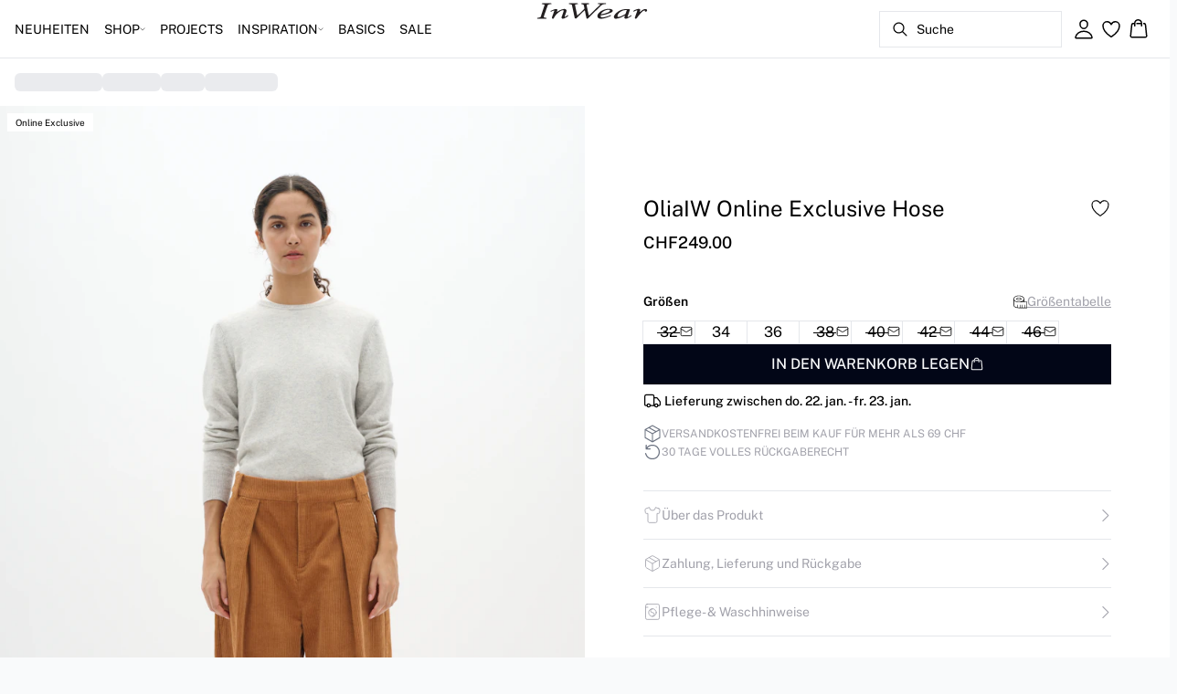

--- FILE ---
content_type: text/html; charset=utf-8
request_url: https://www.inwear.com/de-ch/autumnal-oliaiw-online-exclusive-hose-30109749-171342
body_size: 67489
content:
<!DOCTYPE html><html lang="de"><head><meta charSet="utf-8"/><meta name="viewport" content="width=device-width, initial-scale=1"/><link rel="preload" as="image" href="https://images.ctfassets.net/2liacrvbnxa4/14dwlFgpGcW8ekSoEovydl/b3ada1701d3c2a5a3289d2945b8468e3/INWEAR_LOGO_25_PX_V02-01.svg" fetchPriority="high"/><link rel="stylesheet" href="/_next/static/css/6dc9f6ca26d912f0.css" data-precedence="next"/><link rel="preload" as="script" fetchPriority="low" href="/_next/static/chunks/webpack-6616c4666eb8357a.js"/><script src="/_next/static/chunks/fd9d1056-d7735b0c59b716d1.js" async=""></script><script src="/_next/static/chunks/8710-59fa858873445f2a.js" async=""></script><script src="/_next/static/chunks/main-app-681e91b4680e294d.js" async=""></script><script src="/_next/static/chunks/3fcb4b18-4a495c6cb4098de9.js" async=""></script><script src="/_next/static/chunks/3586-38eefa19ec82e4b2.js" async=""></script><script src="/_next/static/chunks/9077-6cc96c18dfd24f25.js" async=""></script><script src="/_next/static/chunks/2229-3f8368fed3e27a31.js" async=""></script><script src="/_next/static/chunks/5675-1132a655363c8f99.js" async=""></script><script src="/_next/static/chunks/app/%5Blocale%5D/not-found-5e585aeba7b89345.js" async=""></script><script src="/_next/static/chunks/app/global-error-7d35c08664e13288.js" async=""></script><script src="/_next/static/chunks/app/%5Blocale%5D/product/%5B...slug%5D/error-66885f7c1781ab6c.js" async=""></script><script src="/_next/static/chunks/app/%5Blocale%5D/product/%5B...slug%5D/not-found-3a252f7dee8b3291.js" async=""></script><script src="/_next/static/chunks/8ebfe495-f87d53acad043b68.js" async=""></script><script src="/_next/static/chunks/3804-8b357b6accfaf9bb.js" async=""></script><script src="/_next/static/chunks/8496-1d35baf6dc53947e.js" async=""></script><script src="/_next/static/chunks/5231-1df702b52a9f4bae.js" async=""></script><script src="/_next/static/chunks/3182-bdbad86444967a0b.js" async=""></script><script src="/_next/static/chunks/8739-aebf3ca74ece5fee.js" async=""></script><script src="/_next/static/chunks/6144-1f07f2e8e41e29a0.js" async=""></script><script src="/_next/static/chunks/6173-e19671cee9d75a10.js" async=""></script><script src="/_next/static/chunks/500-0aadae9dd5f71e9f.js" async=""></script><script src="/_next/static/chunks/2198-e8c1656676730bd3.js" async=""></script><script src="/_next/static/chunks/522-715262b12e7cd16f.js" async=""></script><script src="/_next/static/chunks/7246-e51252f849f0393b.js" async=""></script><script src="/_next/static/chunks/6487-1f6504394585e620.js" async=""></script><script src="/_next/static/chunks/8431-f17392bdcd3e5720.js" async=""></script><script src="/_next/static/chunks/6311-718847324ad984ff.js" async=""></script><script src="/_next/static/chunks/7415-06dbdc588f231130.js" async=""></script><script src="/_next/static/chunks/1418-a57cfbf0ba0300fb.js" async=""></script><script src="/_next/static/chunks/app/%5Blocale%5D/product/%5B...slug%5D/layout-0f854f03085c435c.js" async=""></script><script src="/_next/static/chunks/4443-450b1c48e25be2c2.js" async=""></script><script src="/_next/static/chunks/8558-f8d001da458bc8eb.js" async=""></script><script src="/_next/static/chunks/5940-f362d8e5b8a0ddb6.js" async=""></script><script src="/_next/static/chunks/app/layout-dd5ad3b8c834572b.js" async=""></script><script src="/_next/static/chunks/app/error-28d9e1b8ca317e97.js" async=""></script><script src="/_next/static/chunks/app/not-found-822c4aca771367d7.js" async=""></script><link rel="preload" href="https://policy.app.cookieinformation.com/uc.js" as="script"/><title>OliaIW Online Exclusive Hose in autumnal baumwolle </title><meta name="application-name" content="InWear"/><meta name="generator" content="Next.js"/><meta name="keywords" content="OnlineExclusive,Theme3"/><meta name="title" content="OliaIW Online Exclusive Hose in autumnal baumwolle "/><link rel="canonical" href="https://www.inwear.com/de-ch/autumnal-oliaiw-online-exclusive-hose-30109749-171342"/><link rel="alternate" hrefLang="da-dk" href="https://www.inwear.com/da-dk/oliaiw-online-exclusive-bukser--30109749-171342"/><link rel="alternate" hrefLang="de-ch" href="https://www.inwear.com/de-ch/oliaiw-online-exclusive-hose--30109749-171342"/><link rel="alternate" hrefLang="de-de" href="https://www.inwear.com/de-de/oliaiw-online-exclusive-hose--30109749-171342"/><link rel="alternate" hrefLang="en" href="https://www.inwear.com/en-eu/oliaiw-online-exclusive-trousers--30109749-171342"/><link rel="alternate" hrefLang="x-default" href="https://www.inwear.com/global/oliaiw-online-exclusive-trousers--30109749-171342"/><link rel="alternate" hrefLang="nb-no" href="https://www.inwear.com/nb-no/oliaiw-online-exclusive-bukser--30109749-171342"/><link rel="alternate" hrefLang="nl-nl" href="https://www.inwear.com/nl-nl/oliaiw-online-exclusive-broek--30109749-171342"/><link rel="alternate" hrefLang="sv-se" href="https://www.inwear.com/sv-se/oliaiw-online-exclusive-byxor--30109749-171342"/><meta name="google-site-verification" content="2Y2BnhiI6ojQ2xnN25Mpfs2dpmfZP9ehDEjK1DHQaCA"/><meta property="og:title" content="OliaIW Online Exclusive Hose in autumnal baumwolle "/><meta property="og:url" content="https://www.inwear.com/de-ch/oliaiw-online-exclusive-hose--30109749-171342"/><meta property="og:image" content="https://dkcompany.imgix.net/3915_bfd95c3c-1f88-4164-8d7e-dd4f816f818d?pad=0&amp;w=1200"/><meta property="og:image:alt" content="OliaIW Online Exclusive Hose in autumnal baumwolle "/><meta property="og:type" content="article"/><meta name="twitter:card" content="summary_large_image"/><meta name="twitter:title" content="OliaIW Online Exclusive Hose in autumnal baumwolle "/><meta name="twitter:image" content="https://dkcompany.imgix.net/3915_bfd95c3c-1f88-4164-8d7e-dd4f816f818d?pad=0&amp;w=1200"/><meta name="twitter:image:alt" content="OliaIW Online Exclusive Hose in autumnal baumwolle "/><link rel="icon" href="/images/favicon/INWEAR/black/favicon.svg" media="(prefers-color-scheme: light)" type="image/svg+xml"/><link rel="icon" href="/images/favicon/INWEAR/white/favicon.svg" media="(prefers-color-scheme: dark)" type="image/svg+xml"/><link rel="preload" href="/fonts/public-sans-variable.woff2" as="font" type="font/woff2" crossorigin="anonymous"/><link rel="dns-prefetch" href="https://dkcompany.imgix.net"/><link rel="preconnect" href="https://dkcompany.imgix.net" crossorigin="anonymous"/><style>
        :root {
          --background: 0deg 0% 100%; /* white */
          --foreground: 0deg 0% 0%; /* gray-950 */
          --muted: 0deg 0% 100%; /* gray-100 */
          --muted-foreground: 240deg 5% 65%; /* gray-500 */
          --card: 220deg 13% 91%; /* white */
          --card-foreground: 224deg 71% 4%; /* gray-950 */
          --popover: 0deg 0% 100%; /* white */
          --popover-foreground: 0deg 0% 32%; /* gray-950 */
          --border: 220deg 13% 91%;
          --input: 220deg 13% 91%;
          --primary: 229deg 84% 5%; /* gray-950 */
          --primary-foreground: 210deg 20% 98%; /* gray-50 */
          --secondary: 0deg 0% 100%; /* gray-100 */
          --secondary-foreground: 0deg 0% 0%; /* gray-900 */
          --accent: 240deg 5% 65%; /* gray-100 */
          --accent-foreground: 240deg 4% 16%; /* gray-900 */
          --destructive: 0deg 84% 60%; /* red-500 */
          --destructive-foreground: 210deg 20% 98%; /* gray-50 */
          --ring: 224deg 71% 4%; /* gray-950 */
          --radius: 0rem;
        }
      </style><style>
          
        @font-face {
          font-family: 'public-sans';
          font-optical-sizing: auto;
          font-weight: 100 900;
          font-style: normal;
          font-display: swap;
          src: url('/fonts/public-sans-variable.woff2') format('woff2');
        }
      
          
        @font-face {
          font-family: 'public-sans';
          font-optical-sizing: auto;
          font-weight: 100 900;
          font-style: normal;
          font-display: swap;
          src: url('/fonts/public-sans-variable.woff2') format('woff2');
        }
      
          :root {
            --font-sans: 'public-sans';
            --font-display: 'public-sans';
          }
        </style><script src="/_next/static/chunks/polyfills-42372ed130431b0a.js" noModule=""></script></head><body class="antialiased bg-gray-50"><!--$--><!--/$--><div class="bg-background"><script>(self.__next_s=self.__next_s||[]).push(["https://policy.app.cookieinformation.com/uc.js",{"type":"text/javascript","data-culture":"DE","data-gcm-version":"2.0","data-nscript":"beforeInteractive","id":"CookieConsent"}])</script><header class="sticky top-0 z-50 w-full transition-transform duration-300 translate-y-0"><nav class="relative flex items-stretch self-center w-full h-16 gap-0.5 pl-2 pr-4 text-xs text-black bg-white border-b lg:text-sm border-border"><!--$?--><template id="B:0"></template><div class="flex gap-4 items-center"><div class="hidden gap-2 items-center h-16 lg:flex"><div class="animate-pulse rounded-md bg-gray-200 h-5" style="width:60px"></div><div class="animate-pulse rounded-md bg-gray-200 h-5" style="width:52px"></div><div class="animate-pulse rounded-md bg-gray-200 h-5" style="width:100px"></div><div class="animate-pulse rounded-md bg-gray-200 h-5" style="width:60px"></div></div><div class="flex gap-2 items-center h-16 lg:hidden"><div class="flex justify-center items-center w-11 h-11"><div class="animate-pulse rounded-md bg-gray-200 w-8 h-8"></div></div></div></div><!--/$--><div class="flex gap-2 lg:contents"><div class="z-0 my-auto w-full h-full max-h-5 pointer-events-none lg:absolute lg:inset-0 lg:max-h-6 lg:flex lg:items-center lg:justify-center"><a class="text-primary underline hover:text-primary/80 h-full pointer-events-auto" data-testid="shop-logo" href="/de-ch"><img alt="Website logo. Click here to go to the homepage." fetchPriority="high" width="300" height="25" decoding="async" data-nimg="1" class="w-full h-full" style="color:transparent" src="https://images.ctfassets.net/2liacrvbnxa4/14dwlFgpGcW8ekSoEovydl/b3ada1701d3c2a5a3289d2945b8468e3/INWEAR_LOGO_25_PX_V02-01.svg"/></a></div></div><div class="flex relative gap-0 justify-center items-center ml-auto z-1 lg:gap-2"><!--$--><button type="button" class="flex items-center no-underline text-foregound" title="Search for products" aria-haspopup="dialog" aria-expanded="false" aria-controls="radix-:R7icvffaj6kq:" data-state="closed"><div class="hidden lg:flex p-1.5"><div class="flex items-center h-10 w-[150px] xl:w-[200px] px-3 space-x-2 border rounded border-border hover:border-gray- cursor-text"><svg xmlns="http://www.w3.org/2000/svg" viewBox="0 0 48 48" width="20px" height="20px" class="text-foreground"><path class="fill-current" d="M 20.5 6 C 12.509634 6 6 12.50964 6 20.5 C 6 28.49036 12.509634 35 20.5 35 C 23.956359 35 27.133709 33.779044 29.628906 31.75 L 39.439453 41.560547 A 1.50015 1.50015 0 1 0 41.560547 39.439453 L 31.75 29.628906 C 33.779044 27.133709 35 23.956357 35 20.5 C 35 12.50964 28.490366 6 20.5 6 z M 20.5 9 C 26.869047 9 32 14.130957 32 20.5 C 32 23.602612 30.776198 26.405717 28.791016 28.470703 A 1.50015 1.50015 0 0 0 28.470703 28.791016 C 26.405717 30.776199 23.602614 32 20.5 32 C 14.130953 32 9 26.869043 9 20.5 C 9 14.130957 14.130953 9 20.5 9 z"></path></svg><span>Suche</span></div></div><div class="flex flex-col justify-center items-center w-10 h-10 lg:hidden"><svg xmlns="http://www.w3.org/2000/svg" viewBox="0 0 48 48" width="28px" height="28px" class="text-foreground"><path class="fill-current" d="M 20.5 6 C 12.509634 6 6 12.50964 6 20.5 C 6 28.49036 12.509634 35 20.5 35 C 23.956359 35 27.133709 33.779044 29.628906 31.75 L 39.439453 41.560547 A 1.50015 1.50015 0 1 0 41.560547 39.439453 L 31.75 29.628906 C 33.779044 27.133709 35 23.956357 35 20.5 C 35 12.50964 28.490366 6 20.5 6 z M 20.5 9 C 26.869047 9 32 14.130957 32 20.5 C 32 23.602612 30.776198 26.405717 28.791016 28.470703 A 1.50015 1.50015 0 0 0 28.470703 28.791016 C 26.405717 30.776199 23.602614 32 20.5 32 C 14.130953 32 9 26.869043 9 20.5 C 9 14.130957 14.130953 9 20.5 9 z"></path></svg><span class="select-none sr-only">Suche</span></div></button><!--/$--><!--$?--><template id="B:1"></template><div class="flex justify-center items-center w-9 h-9"><div class="animate-pulse rounded-md bg-gray-200 w-6 h-6"></div></div><!--/$--><!--$--><a class="relative" href="/de-ch/favoriten"><svg xmlns="http://www.w3.org/2000/svg" viewBox="0 0 512 512" width="24px" height="24px" class="text-foreground"><path d="M352.92 80C288 80 256 144 256 144s-32-64-96.92-64c-52.76 0-94.54 44.14-95.08 96.81-1.1 109.33 86.73 187.08 183 252.42a16 16 0 0018 0c96.26-65.34 184.09-143.09 183-252.42-.54-52.67-42.32-96.81-95.08-96.81z" fill="transparent" stroke="currentColor" stroke-linecap="round" stroke-linejoin="round" stroke-width="32"></path></svg></a><!--/$--><button type="button" class="flex flex-col p-1.5 max-md:min-w-10 md:flex-row md:gap-1 items-center justify-center text-foregound no-underline" aria-haspopup="dialog" aria-expanded="false" aria-controls="radix-:Rjicvffaj6kq:" data-state="closed"><span class="relative"><svg xmlns="http://www.w3.org/2000/svg" viewBox="0 0 48 48" width="24px" height="24px" class="text-foreground"><path class="fill-current" d="M 23 2 C 18.385291 2 14.559689 5.5140788 14.058594 10 L 12 10 C 9.688 10 7.7634375 11.733203 7.5234375 14.033203 L 5.0234375 38.033203 C 4.8914375 39.298203 5.30425 40.566672 6.15625 41.513672 C 7.00825 42.458672 8.228 43 9.5 43 L 38.5 43 C 39.772 43 40.99175 42.458672 41.84375 41.513672 C 42.69575 40.567672 43.106609 39.298203 42.974609 38.033203 L 40.476562 14.033203 C 40.236562 11.733203 38.312 10 36 10 L 33.953125 10 C 33.984125 10.33 34 10.664 34 11 L 34 13 L 36 13 C 36.771 13 37.412187 13.578703 37.492188 14.345703 L 39.992188 38.345703 C 40.036187 38.767703 39.898234 39.189906 39.615234 39.503906 C 39.331234 39.818906 38.924 40 38.5 40 L 9.5 40 C 9.076 40 8.6697188 39.819859 8.3867188 39.505859 C 8.1027187 39.190859 7.9638125 38.767703 8.0078125 38.345703 L 10.507812 14.345703 C 10.587813 13.578703 11.229 13 12 13 L 14 13 L 14 16.5 A 1.50015 1.50015 0 1 0 17 16.5 L 17 11 C 17 7.6687195 19.668719 5 23 5 C 25.989762 5 28.439942 7.1510842 28.912109 10 L 19.132812 10 C 19.048812 10.32 19 10.654 19 11 L 19 13 L 29 13 L 29 16.5 A 1.50015 1.50015 0 1 0 32 16.5 L 32 11 C 32 6.0472805 27.952719 2 23 2 z"></path></svg></span><span class="select-none sr-only">Warenkorb</span></button></div></nav></header><main><!--$--><!--$?--><template id="B:2"></template><div class="w-full"><div class="relative w-full my-8 md:flex md:items-start"><div class="w-full md:w-6/12 md:top-0 md:sticky"><div class="flex items-start w-full"><div class="hidden md:flex justify-end w-2/12 aspect-[1/7.5] pr-1"><div class="flex flex-col items-center w-full px-3"><div class="animate-pulse rounded-md bg-gray-200 aspect-[2/3] w-full"></div><div class="animate-pulse rounded-md bg-gray-200 aspect-[2/3] w-full mt-1"></div><div class="animate-pulse rounded-md bg-gray-200 aspect-[2/3] w-full mt-1"></div><div class="animate-pulse rounded-md bg-gray-200 aspect-[2/3] w-full mt-1"></div><div class="animate-pulse rounded-md bg-gray-200 aspect-[2/3] w-full mt-1"></div><div class="animate-pulse rounded-md bg-gray-200 aspect-[2/3] w-full mt-1"></div></div></div><div class="relative w-full md:w-10/12 aspect-[2/3]"><div class="animate-pulse rounded-md bg-gray-200 w-full h-full"></div><div id="foo" class="absolute bottom-0 left-0 w-full h-[5px] bg-white"></div></div></div></div><div class="flex items-start justify-start w-full md:justify-center md:sticky md:top-0 md:w-6/12"><div class="w-full px-5 pb-5 mt-8 space-y-12 md:max-w-sm"><div><div class="animate-pulse rounded-md bg-gray-200 w-[75px] h-6"></div><div class="animate-pulse rounded-md bg-gray-200 h-7 w-[100px] mt-1"></div><div class="animate-pulse rounded-md bg-gray-200 w-[70px] h-[28px] mt-2"></div><div class="mt-12 space-y-1"><div class="animate-pulse rounded-md bg-gray-200 w-[150px] h-[20px]"></div><div class="animate-pulse rounded-md bg-gray-200 w-[100px] h-[20px]"></div><div class="animate-pulse rounded-md bg-gray-200 w-[130px] h-[20px]"></div></div></div><div class="animate-pulse rounded-md bg-gray-200 w-full h-[108px]"></div><div class="hidden md:block"><div class="animate-pulse rounded-md bg-gray-200 w-full h-[56px]"></div></div><div class="space-y-2"><div class="pb-2 md:hidden"><div class="animate-pulse rounded-md bg-gray-200 w-[62px] h-[24px]"></div></div><div class="animate-pulse rounded-md bg-gray-200 w-full h-[44px]"></div><div class="animate-pulse rounded-md bg-gray-200 w-[64px] h-[20px]"></div></div><div class="animate-pulse rounded-md bg-gray-200 w-full h-[40px]"></div><div class="animate-pulse rounded-md bg-gray-200 w-[160px] h-[44px]"></div><div class="animate-pulse rounded-md bg-gray-200 w-[160px] h-[44px]"></div></div></div></div></div><!--/$--><!--/$--></main><!--$?--><template id="B:3"></template><!--/$--></div><script src="/_next/static/chunks/webpack-6616c4666eb8357a.js" async=""></script><script src="/_next/static/chunks/1659-366890fffffa9e34.js" async=""></script><script src="/_next/static/chunks/61-f5a026a3b3f4eb92.js" async=""></script><script src="/_next/static/chunks/1323-bc816a67c01fb963.js" async=""></script><script src="/_next/static/chunks/3816-8f5264c258933abf.js" async=""></script><script src="/_next/static/chunks/830-dfa3ff9096d2449d.js" async=""></script><script src="/_next/static/chunks/8134-0aeed0992bcf0cb4.js" async=""></script><script src="/_next/static/chunks/1873-66d9e785e3b68dad.js" async=""></script><script src="/_next/static/chunks/8621-4fb2e2397aa9a9b7.js" async=""></script><script src="/_next/static/chunks/2829-bb869063e496c266.js" async=""></script><script src="/_next/static/chunks/2493-950634bd7a358109.js" async=""></script><script src="/_next/static/chunks/app/%5Blocale%5D/product/%5B...slug%5D/page-aa6d69ca98d40a78.js" async=""></script><script>(self.__next_f=self.__next_f||[]).push([0]);self.__next_f.push([2,null])</script><script>self.__next_f.push([1,"1:HL[\"/_next/static/css/6dc9f6ca26d912f0.css\",\"style\"]\n"])</script><script>self.__next_f.push([1,"2:I[12846,[],\"\"]\n7:I[4707,[],\"\"]\n9:I[36423,[],\"\"]\na:I[20950,[\"8997\",\"static/chunks/3fcb4b18-4a495c6cb4098de9.js\",\"3586\",\"static/chunks/3586-38eefa19ec82e4b2.js\",\"9077\",\"static/chunks/9077-6cc96c18dfd24f25.js\",\"2229\",\"static/chunks/2229-3f8368fed3e27a31.js\",\"5675\",\"static/chunks/5675-1132a655363c8f99.js\",\"6082\",\"static/chunks/app/%5Blocale%5D/not-found-5e585aeba7b89345.js\"],\"default\"]\nd:I[57063,[\"6470\",\"static/chunks/app/global-error-7d35c08664e13288.js\"],\"default\"]\n8:[\"locale\",\"de-ch\",\"d\"]\ne:[]\n0:[\"$\",\"$L2\",null,{\"buildId\":\"LU4_J0Mc8K606DoUtdiOQ\",\"assetPrefix\":\"\",\"urlParts\":[\"\",\"de-ch\",\"autumnal-oliaiw-online-exclusive-hose-30109749-171342\"],\"initialTree\":[\"\",{\"children\":[[\"locale\",\"de-ch\",\"d\"],{\"children\":[\"product\",{\"children\":[[\"slug\",\"autumnal-oliaiw-online-exclusive-hose-30109749-171342\",\"c\"],{\"children\":[\"__PAGE__\",{}]}]}]}]},\"$undefined\",\"$undefined\",true],\"initialSeedData\":[\"\",{\"children\":[[\"locale\",\"de-ch\",\"d\"],{\"children\":[\"product\",{\"children\":[[\"slug\",\"autumnal-oliaiw-online-exclusive-hose-30109749-171342\",\"c\"],{\"children\":[\"__PAGE__\",{},[[\"$L3\",\"$L4\",null],null],null]},[[null,\"$L5\"],null],[\"$L6\",[],[]]]},[null,[\"$\",\"$L7\",null,{\"parallelRouterKey\":\"children\",\"segmentPath\":[\"children\",\"$8\",\"children\",\"product\",\"children\"],\"error\":\"$undefined\",\"errorStyles\":\"$undefined\",\"errorScripts\":\"$undefined\",\"template\":[\"$\",\"$L9\",null,{}],\"templateStyles\":\"$undefined\",\"templateScripts\":\"$undefined\",\"notFound\":\"$undefined\",\"notFoundStyles\":\"$undefined\"}]],null]},[null,[\"$\",\"$L7\",null,{\"parallelRouterKey\":\"children\",\"segmentPath\":[\"children\",\"$8\",\"children\"],\"error\":\"$undefined\",\"errorStyles\":\"$undefined\",\"errorScripts\":\"$undefined\",\"template\":[\"$\",\"$L9\",null,{}],\"templateStyles\":\"$undefined\",\"templateScripts\":\"$undefined\",\"notFound\":[\"$\",\"$La\",null,{}],\"notFoundStyles\":[]}]],null]},[[[[\"$\",\"link\",\"0\",{\"rel\":\"stylesheet\",\"href\":\"/_next/static/css/6dc9f6ca26d912f0.css\",\"precedence\":\"next\",\"crossOrigin\":\"$undefined\"}]],\"$Lb\"],null],null],\"couldBeIntercepted\":false,\"initialHead\":[null,\"$Lc\"],\"globalErrorComponent\":\"$d\""])</script><script>self.__next_f.push([1,",\"missingSlots\":\"$We\"}]\n"])</script><script>self.__next_f.push([1,"f:\"$Sreact.suspense\"\n"])</script><script>self.__next_f.push([1,"6:[\"$\",\"div\",null,{\"className\":\"w-full\",\"children\":[[\"$\",\"div\",null,{\"className\":\"overflow-x-auto py-4 pr-5 pl-4 w-full snap-x snap-mandatory scroll-smooth scroll-pl-4\",\"children\":[\"$\",\"div\",null,{\"className\":\"flex gap-2 items-center\",\"children\":[\"$\",\"div\",null,{\"className\":\"flex gap-2 items-center\",\"children\":[[\"$\",\"div\",null,{\"className\":\"animate-pulse rounded-md bg-gray-200 w-24 h-5\"}],[\"$\",\"div\",null,{\"className\":\"animate-pulse rounded-md bg-gray-200 w-16 h-5\"}],[\"$\",\"div\",null,{\"className\":\"animate-pulse rounded-md bg-gray-200 w-12 h-5\"}],[\"$\",\"div\",null,{\"className\":\"animate-pulse rounded-md bg-gray-200 w-20 h-5\"}]]}]}]}],[\"$\",\"div\",null,{\"className\":\"relative my-8 w-full md:flex md:items-start\",\"children\":[[\"$\",\"div\",null,{\"className\":\"w-full md:w-6/12 md:top-0 md:sticky\",\"children\":[\"$\",\"div\",null,{\"className\":\"flex items-start w-full\",\"children\":[[\"$\",\"div\",null,{\"className\":\"hidden md:flex justify-end w-2/12 aspect-[1/7.5] pr-1\",\"children\":[\"$\",\"div\",null,{\"className\":\"flex flex-col items-center px-3 w-full\",\"children\":[[\"$\",\"div\",null,{\"className\":\"animate-pulse rounded-md bg-gray-200 aspect-[2/3] w-full\"}],[\"$\",\"div\",null,{\"className\":\"animate-pulse rounded-md bg-gray-200 aspect-[2/3] w-full mt-1\"}],[\"$\",\"div\",null,{\"className\":\"animate-pulse rounded-md bg-gray-200 aspect-[2/3] w-full mt-1\"}],[\"$\",\"div\",null,{\"className\":\"animate-pulse rounded-md bg-gray-200 aspect-[2/3] w-full mt-1\"}],[\"$\",\"div\",null,{\"className\":\"animate-pulse rounded-md bg-gray-200 aspect-[2/3] w-full mt-1\"}],[\"$\",\"div\",null,{\"className\":\"animate-pulse rounded-md bg-gray-200 aspect-[2/3] w-full mt-1\"}]]}]}],[\"$\",\"div\",null,{\"className\":\"relative w-full md:w-10/12 aspect-[2/3]\",\"children\":[[\"$\",\"div\",null,{\"className\":\"animate-pulse rounded-md bg-gray-200 w-full h-full\"}],[\"$\",\"div\",null,{\"id\":\"foo\",\"className\":\"absolute bottom-0 left-0 w-full h-[5px] bg-white\"}]]}]]}]}],[\"$\",\"div\",null,{\"className\":\"flex justify-start items-start w-full md:justify-center md:sticky md:top-0 md:w-6/12\",\"children\":[\"$\",\"div\",null,{\"className\":\"px-5 pb-5 mt-8 space-y-12 w-full md:max-w-sm\",\"children\":[[\"$\",\"div\",null,{\"children\":[[\"$\",\"div\",null,{\"className\":\"animate-pulse rounded-md bg-gray-200 w-[75px] h-6\"}],[\"$\",\"div\",null,{\"className\":\"animate-pulse rounded-md bg-gray-200 h-7 w-[100px] mt-1\"}],[\"$\",\"div\",null,{\"className\":\"animate-pulse rounded-md bg-gray-200 w-[70px] h-[28px] mt-2\"}],[\"$\",\"div\",null,{\"className\":\"mt-12 space-y-1\",\"children\":[[\"$\",\"div\",null,{\"className\":\"animate-pulse rounded-md bg-gray-200 w-[150px] h-[20px]\"}],[\"$\",\"div\",null,{\"className\":\"animate-pulse rounded-md bg-gray-200 w-[100px] h-[20px]\"}],[\"$\",\"div\",null,{\"className\":\"animate-pulse rounded-md bg-gray-200 w-[130px] h-[20px]\"}]]}]]}],[\"$\",\"div\",null,{\"className\":\"animate-pulse rounded-md bg-gray-200 w-full h-[108px]\"}],[\"$\",\"div\",null,{\"className\":\"hidden md:block\",\"children\":[\"$\",\"div\",null,{\"className\":\"animate-pulse rounded-md bg-gray-200 w-full h-[56px]\"}]}],[\"$\",\"div\",null,{\"className\":\"space-y-2\",\"children\":[[\"$\",\"div\",null,{\"className\":\"pb-2 md:hidden\",\"children\":[\"$\",\"div\",null,{\"className\":\"animate-pulse rounded-md bg-gray-200 w-[62px] h-[24px]\"}]}],[\"$\",\"div\",null,{\"className\":\"animate-pulse rounded-md bg-gray-200 w-full h-[44px]\"}],[\"$\",\"div\",null,{\"className\":\"animate-pulse rounded-md bg-gray-200 w-[64px] h-[20px]\"}]]}],[\"$\",\"div\",null,{\"className\":\"animate-pulse rounded-md bg-gray-200 w-full h-[40px]\"}],[\"$\",\"div\",null,{\"className\":\"animate-pulse rounded-md bg-gray-200 w-[160px] h-[44px]\"}],[\"$\",\"div\",null,{\"className\":\"animate-pulse rounded-md bg-gray-200 w-[160px] h-[44px]\"}]]}]}]]}]]}]\n"])</script><script>self.__next_f.push([1,"4:[\"$\",\"$f\",null,{\"fallback\":[\"$\",\"div\",null,{\"className\":\"w-full\",\"children\":[\"$\",\"div\",null,{\"className\":\"relative w-full my-8 md:flex md:items-start\",\"children\":[[\"$\",\"div\",null,{\"className\":\"w-full md:w-6/12 md:top-0 md:sticky\",\"children\":[\"$\",\"div\",null,{\"className\":\"flex items-start w-full\",\"children\":[[\"$\",\"div\",null,{\"className\":\"hidden md:flex justify-end w-2/12 aspect-[1/7.5] pr-1\",\"children\":[\"$\",\"div\",null,{\"className\":\"flex flex-col items-center w-full px-3\",\"children\":[[\"$\",\"div\",null,{\"className\":\"animate-pulse rounded-md bg-gray-200 aspect-[2/3] w-full\"}],[\"$\",\"div\",null,{\"className\":\"animate-pulse rounded-md bg-gray-200 aspect-[2/3] w-full mt-1\"}],[\"$\",\"div\",null,{\"className\":\"animate-pulse rounded-md bg-gray-200 aspect-[2/3] w-full mt-1\"}],[\"$\",\"div\",null,{\"className\":\"animate-pulse rounded-md bg-gray-200 aspect-[2/3] w-full mt-1\"}],[\"$\",\"div\",null,{\"className\":\"animate-pulse rounded-md bg-gray-200 aspect-[2/3] w-full mt-1\"}],[\"$\",\"div\",null,{\"className\":\"animate-pulse rounded-md bg-gray-200 aspect-[2/3] w-full mt-1\"}]]}]}],[\"$\",\"div\",null,{\"className\":\"relative w-full md:w-10/12 aspect-[2/3]\",\"children\":[[\"$\",\"div\",null,{\"className\":\"animate-pulse rounded-md bg-gray-200 w-full h-full\"}],[\"$\",\"div\",null,{\"id\":\"foo\",\"className\":\"absolute bottom-0 left-0 w-full h-[5px] bg-white\"}]]}]]}]}],[\"$\",\"div\",null,{\"className\":\"flex items-start justify-start w-full md:justify-center md:sticky md:top-0 md:w-6/12\",\"children\":[\"$\",\"div\",null,{\"className\":\"w-full px-5 pb-5 mt-8 space-y-12 md:max-w-sm\",\"children\":[[\"$\",\"div\",null,{\"children\":[[\"$\",\"div\",null,{\"className\":\"animate-pulse rounded-md bg-gray-200 w-[75px] h-6\"}],[\"$\",\"div\",null,{\"className\":\"animate-pulse rounded-md bg-gray-200 h-7 w-[100px] mt-1\"}],[\"$\",\"div\",null,{\"className\":\"animate-pulse rounded-md bg-gray-200 w-[70px] h-[28px] mt-2\"}],[\"$\",\"div\",null,{\"className\":\"mt-12 space-y-1\",\"children\":[[\"$\",\"div\",null,{\"className\":\"animate-pulse rounded-md bg-gray-200 w-[150px] h-[20px]\"}],[\"$\",\"div\",null,{\"className\":\"animate-pulse rounded-md bg-gray-200 w-[100px] h-[20px]\"}],[\"$\",\"div\",null,{\"className\":\"animate-pulse rounded-md bg-gray-200 w-[130px] h-[20px]\"}]]}]]}],[\"$\",\"div\",null,{\"className\":\"animate-pulse rounded-md bg-gray-200 w-full h-[108px]\"}],[\"$\",\"div\",null,{\"className\":\"hidden md:block\",\"children\":[\"$\",\"div\",null,{\"className\":\"animate-pulse rounded-md bg-gray-200 w-full h-[56px]\"}]}],[\"$\",\"div\",null,{\"className\":\"space-y-2\",\"children\":[[\"$\",\"div\",null,{\"className\":\"pb-2 md:hidden\",\"children\":[\"$\",\"div\",null,{\"className\":\"animate-pulse rounded-md bg-gray-200 w-[62px] h-[24px]\"}]}],[\"$\",\"div\",null,{\"className\":\"animate-pulse rounded-md bg-gray-200 w-full h-[44px]\"}],[\"$\",\"div\",null,{\"className\":\"animate-pulse rounded-md bg-gray-200 w-[64px] h-[20px]\"}]]}],[\"$\",\"div\",null,{\"className\":\"animate-pulse rounded-md bg-gray-200 w-full h-[40px]\"}],[\"$\",\"div\",null,{\"className\":\"animate-pulse rounded-md bg-gray-200 w-[160px] h-[44px]\"}],[\"$\",\"div\",null,{\"className\":\"animate-pulse rounded-md bg-gray-200 w-[160px] h-[44px]\"}]]}]}]]}]}],\"children\":\"$L10\"}]\n"])</script><script>self.__next_f.push([1,"13:I[35830,[\"6554\",\"static/chunks/app/%5Blocale%5D/product/%5B...slug%5D/error-66885f7c1781ab6c.js\"],\"default\"]\n14:I[61683,[\"8997\",\"static/chunks/3fcb4b18-4a495c6cb4098de9.js\",\"3586\",\"static/chunks/3586-38eefa19ec82e4b2.js\",\"9077\",\"static/chunks/9077-6cc96c18dfd24f25.js\",\"2229\",\"static/chunks/2229-3f8368fed3e27a31.js\",\"5675\",\"static/chunks/5675-1132a655363c8f99.js\",\"5270\",\"static/chunks/app/%5Blocale%5D/product/%5B...slug%5D/not-found-3a252f7dee8b3291.js\"],\"default\"]\n12:[\"slug\",\"autumnal-oliaiw-online-exclusive-hose-30109749-171342\",\"c\"]\n5:[\"$L11\",[\"$\",\"main\",null,{\"children\":[\"$\",\"$L7\",null,{\"parallelRouterKey\":\"children\",\"segmentPath\":[\"children\",\"$8\",\"children\",\"product\",\"children\",\"$12\",\"children\"],\"error\":\"$13\",\"errorStyles\":[],\"errorScripts\":[],\"template\":[\"$\",\"$L9\",null,{}],\"templateStyles\":\"$undefined\",\"templateScripts\":\"$undefined\",\"notFound\":[\"$\",\"$L14\",null,{}],\"notFoundStyles\":[]}]}],null,[\"$\",\"$f\",null,{\"fallback\":null,\"children\":\"$L15\"}]]\n"])</script><script>self.__next_f.push([1,"16:I[90189,[\"8997\",\"static/chunks/3fcb4b18-4a495c6cb4098de9.js\",\"815\",\"static/chunks/8ebfe495-f87d53acad043b68.js\",\"3586\",\"static/chunks/3586-38eefa19ec82e4b2.js\",\"3804\",\"static/chunks/3804-8b357b6accfaf9bb.js\",\"9077\",\"static/chunks/9077-6cc96c18dfd24f25.js\",\"2229\",\"static/chunks/2229-3f8368fed3e27a31.js\",\"8496\",\"static/chunks/8496-1d35baf6dc53947e.js\",\"5231\",\"static/chunks/5231-1df702b52a9f4bae.js\",\"3182\",\"static/chunks/3182-bdbad86444967a0b.js\",\"8739\",\"static/chunks/8739-aebf3ca74ece5fee.js\",\"6144\",\"static/chunks/6144-1f07f2e8e41e29a0.js\",\"6173\",\"static/chunks/6173-e19671cee9d75a10.js\",\"500\",\"static/chunks/500-0aadae9dd5f71e9f.js\",\"2198\",\"static/chunks/2198-e8c1656676730bd3.js\",\"522\",\"static/chunks/522-715262b12e7cd16f.js\",\"7246\",\"static/chunks/7246-e51252f849f0393b.js\",\"6487\",\"static/chunks/6487-1f6504394585e620.js\",\"5675\",\"static/chunks/5675-1132a655363c8f99.js\",\"8431\",\"static/chunks/8431-f17392bdcd3e5720.js\",\"6311\",\"static/chunks/6311-718847324ad984ff.js\",\"7415\",\"static/chunks/7415-06dbdc588f231130.js\",\"1418\",\"static/chunks/1418-a57cfbf0ba0300fb.js\",\"7445\",\"static/chunks/app/%5Blocale%5D/product/%5B...slug%5D/layout-0f854f03085c435c.js\"],\"StickyHeader\"]\n11:[[\"$\",\"$L16\",null,{\"children\":[null,[\"$\",\"nav\",null,{\"className\":\"relative flex items-stretch self-center w-full h-16 gap-0.5 pl-2 pr-4 text-xs text-black bg-white border-b lg:text-sm border-border\",\"children\":[[\"$\",\"$f\",null,{\"fallback\":[\"$\",\"div\",null,{\"className\":\"flex gap-4 items-center\",\"children\":[[\"$\",\"div\",null,{\"className\":\"hidden gap-2 items-center h-16 lg:flex\",\"children\":[[\"$\",\"div\",null,{\"className\":\"animate-pulse rounded-md bg-gray-200 h-5\",\"style\":{\"width\":\"60px\"}}],[\"$\",\"div\",null,{\"className\":\"animate-pulse rounded-md bg-gray-200 h-5\",\"style\":{\"width\":\"52px\"}}],[\"$\",\"div\",null,{\"className\":\"animate-pulse rounded-md bg-gray-200 h-5\",\"style\":{\"width\":\"100px\"}}],[\"$\",\"div\",null,{\"className\":\"animate-pulse rounded-md bg-gray-200 h-5\",\"style\":{\"width\":\"60px\"}}]]}],[\"$\",\"div\",null,{\"className\":\"flex gap-2 items-center h-16 lg:hidden\",\"children\":"])</script><script>self.__next_f.push([1,"[\"$\",\"div\",null,{\"className\":\"flex justify-center items-center w-11 h-11\",\"children\":[\"$\",\"div\",null,{\"className\":\"animate-pulse rounded-md bg-gray-200 w-8 h-8\"}]}]}]]}],\"children\":\"$L17\"}],[\"$\",\"div\",null,{\"className\":\"flex gap-2 lg:contents\",\"children\":[\"$\",\"div\",null,{\"className\":\"z-0 my-auto w-full h-full max-h-5 pointer-events-none lg:absolute lg:inset-0 lg:max-h-6 lg:flex lg:items-center lg:justify-center\",\"children\":\"$L18\"}]}],[\"$\",\"div\",null,{\"className\":\"flex relative gap-0 justify-center items-center ml-auto z-1 lg:gap-2\",\"children\":[[\"$\",\"$f\",null,{\"fallback\":\"$L19\",\"children\":\"$L1a\"}],[\"$\",\"$f\",null,{\"fallback\":\"$L1b\",\"children\":\"$L1c\"}],[\"$\",\"$f\",null,{\"fallback\":\"$L1d\",\"children\":\"$L1e\"}],\"$L1f\"]}]]}]]}],null]\n"])</script><script>self.__next_f.push([1,"20:I[73789,[\"8997\",\"static/chunks/3fcb4b18-4a495c6cb4098de9.js\",\"815\",\"static/chunks/8ebfe495-f87d53acad043b68.js\",\"3586\",\"static/chunks/3586-38eefa19ec82e4b2.js\",\"3804\",\"static/chunks/3804-8b357b6accfaf9bb.js\",\"9077\",\"static/chunks/9077-6cc96c18dfd24f25.js\",\"2229\",\"static/chunks/2229-3f8368fed3e27a31.js\",\"8496\",\"static/chunks/8496-1d35baf6dc53947e.js\",\"5231\",\"static/chunks/5231-1df702b52a9f4bae.js\",\"3182\",\"static/chunks/3182-bdbad86444967a0b.js\",\"8739\",\"static/chunks/8739-aebf3ca74ece5fee.js\",\"6144\",\"static/chunks/6144-1f07f2e8e41e29a0.js\",\"6173\",\"static/chunks/6173-e19671cee9d75a10.js\",\"500\",\"static/chunks/500-0aadae9dd5f71e9f.js\",\"2198\",\"static/chunks/2198-e8c1656676730bd3.js\",\"522\",\"static/chunks/522-715262b12e7cd16f.js\",\"7246\",\"static/chunks/7246-e51252f849f0393b.js\",\"6487\",\"static/chunks/6487-1f6504394585e620.js\",\"5675\",\"static/chunks/5675-1132a655363c8f99.js\",\"8431\",\"static/chunks/8431-f17392bdcd3e5720.js\",\"6311\",\"static/chunks/6311-718847324ad984ff.js\",\"7415\",\"static/chunks/7415-06dbdc588f231130.js\",\"1418\",\"static/chunks/1418-a57cfbf0ba0300fb.js\",\"7445\",\"static/chunks/app/%5Blocale%5D/product/%5B...slug%5D/layout-0f854f03085c435c.js\"],\"FavoritesClient\"]\n21:I[30743,[\"8997\",\"static/chunks/3fcb4b18-4a495c6cb4098de9.js\",\"3586\",\"static/chunks/3586-38eefa19ec82e4b2.js\",\"3804\",\"static/chunks/3804-8b357b6accfaf9bb.js\",\"9077\",\"static/chunks/9077-6cc96c18dfd24f25.js\",\"2229\",\"static/chunks/2229-3f8368fed3e27a31.js\",\"8496\",\"static/chunks/8496-1d35baf6dc53947e.js\",\"5231\",\"static/chunks/5231-1df702b52a9f4bae.js\",\"8739\",\"static/chunks/8739-aebf3ca74ece5fee.js\",\"4443\",\"static/chunks/4443-450b1c48e25be2c2.js\",\"8558\",\"static/chunks/8558-f8d001da458bc8eb.js\",\"5675\",\"static/chunks/5675-1132a655363c8f99.js\",\"8431\",\"static/chunks/8431-f17392bdcd3e5720.js\",\"5940\",\"static/chunks/5940-f362d8e5b8a0ddb6.js\",\"3185\",\"static/chunks/app/layout-dd5ad3b8c834572b.js\"],\"Theme\"]\n22:I[28041,[\"8997\",\"static/chunks/3fcb4b18-4a495c6cb4098de9.js\",\"3586\",\"static/chunks/3586-38eefa19ec82e4b2.js\",\"3804\",\"static/chunks/3804-8b357b6accfaf9bb.js\",\"907"])</script><script>self.__next_f.push([1,"7\",\"static/chunks/9077-6cc96c18dfd24f25.js\",\"2229\",\"static/chunks/2229-3f8368fed3e27a31.js\",\"8496\",\"static/chunks/8496-1d35baf6dc53947e.js\",\"5231\",\"static/chunks/5231-1df702b52a9f4bae.js\",\"8739\",\"static/chunks/8739-aebf3ca74ece5fee.js\",\"4443\",\"static/chunks/4443-450b1c48e25be2c2.js\",\"8558\",\"static/chunks/8558-f8d001da458bc8eb.js\",\"5675\",\"static/chunks/5675-1132a655363c8f99.js\",\"8431\",\"static/chunks/8431-f17392bdcd3e5720.js\",\"5940\",\"static/chunks/5940-f362d8e5b8a0ddb6.js\",\"3185\",\"static/chunks/app/layout-dd5ad3b8c834572b.js\"],\"Fonts\"]\n23:I[1952,[\"8997\",\"static/chunks/3fcb4b18-4a495c6cb4098de9.js\",\"3586\",\"static/chunks/3586-38eefa19ec82e4b2.js\",\"3804\",\"static/chunks/3804-8b357b6accfaf9bb.js\",\"9077\",\"static/chunks/9077-6cc96c18dfd24f25.js\",\"2229\",\"static/chunks/2229-3f8368fed3e27a31.js\",\"8496\",\"static/chunks/8496-1d35baf6dc53947e.js\",\"5231\",\"static/chunks/5231-1df702b52a9f4bae.js\",\"8739\",\"static/chunks/8739-aebf3ca74ece5fee.js\",\"4443\",\"static/chunks/4443-450b1c48e25be2c2.js\",\"8558\",\"static/chunks/8558-f8d001da458bc8eb.js\",\"5675\",\"static/chunks/5675-1132a655363c8f99.js\",\"8431\",\"static/chunks/8431-f17392bdcd3e5720.js\",\"5940\",\"static/chunks/5940-f362d8e5b8a0ddb6.js\",\"3185\",\"static/chunks/app/layout-dd5ad3b8c834572b.js\"],\"SpeedInsights\"]\n25:I[78288,[\"8997\",\"static/chunks/3fcb4b18-4a495c6cb4098de9.js\",\"3586\",\"static/chunks/3586-38eefa19ec82e4b2.js\",\"3804\",\"static/chunks/3804-8b357b6accfaf9bb.js\",\"9077\",\"static/chunks/9077-6cc96c18dfd24f25.js\",\"2229\",\"static/chunks/2229-3f8368fed3e27a31.js\",\"8496\",\"static/chunks/8496-1d35baf6dc53947e.js\",\"5231\",\"static/chunks/5231-1df702b52a9f4bae.js\",\"8739\",\"static/chunks/8739-aebf3ca74ece5fee.js\",\"4443\",\"static/chunks/4443-450b1c48e25be2c2.js\",\"8558\",\"static/chunks/8558-f8d001da458bc8eb.js\",\"5675\",\"static/chunks/5675-1132a655363c8f99.js\",\"8431\",\"static/chunks/8431-f17392bdcd3e5720.js\",\"5940\",\"static/chunks/5940-f362d8e5b8a0ddb6.js\",\"3185\",\"static/chunks/app/layout-dd5ad3b8c834572b.js\"],\"ConsoleLogOverride\"]\n19:[\"$\",\"div\",null,{\"className\":\"animate-pulse rounded-md bg-gray-200\",\"style\":{"])</script><script>self.__next_f.push([1,"\"width\":\"200px\",\"height\":\"40px\"}}]\n1b:[\"$\",\"div\",null,{\"className\":\"flex justify-center items-center w-9 h-9\",\"children\":[\"$\",\"div\",null,{\"className\":\"animate-pulse rounded-md bg-gray-200 w-6 h-6\"}]}]\n1d:[\"$\",\"div\",null,{\"className\":\"animate-pulse rounded-md bg-gray-200 w-6 h-6\"}]\n1e:[\"$\",\"$L20\",null,{\"favoritesCount\":0}]\n"])</script><script>self.__next_f.push([1,"c:[[\"$\",\"meta\",\"0\",{\"name\":\"viewport\",\"content\":\"width=device-width, initial-scale=1\"}],[\"$\",\"meta\",\"1\",{\"charSet\":\"utf-8\"}],[\"$\",\"title\",\"2\",{\"children\":\"OliaIW Online Exclusive Hose in autumnal baumwolle \"}],[\"$\",\"meta\",\"3\",{\"name\":\"application-name\",\"content\":\"InWear\"}],[\"$\",\"meta\",\"4\",{\"name\":\"generator\",\"content\":\"Next.js\"}],[\"$\",\"meta\",\"5\",{\"name\":\"keywords\",\"content\":\"OnlineExclusive,Theme3\"}],[\"$\",\"meta\",\"6\",{\"name\":\"title\",\"content\":\"OliaIW Online Exclusive Hose in autumnal baumwolle \"}],[\"$\",\"link\",\"7\",{\"rel\":\"canonical\",\"href\":\"https://www.inwear.com/de-ch/autumnal-oliaiw-online-exclusive-hose-30109749-171342\"}],[\"$\",\"link\",\"8\",{\"rel\":\"alternate\",\"hrefLang\":\"da-dk\",\"href\":\"https://www.inwear.com/da-dk/oliaiw-online-exclusive-bukser--30109749-171342\"}],[\"$\",\"link\",\"9\",{\"rel\":\"alternate\",\"hrefLang\":\"de-ch\",\"href\":\"https://www.inwear.com/de-ch/oliaiw-online-exclusive-hose--30109749-171342\"}],[\"$\",\"link\",\"10\",{\"rel\":\"alternate\",\"hrefLang\":\"de-de\",\"href\":\"https://www.inwear.com/de-de/oliaiw-online-exclusive-hose--30109749-171342\"}],[\"$\",\"link\",\"11\",{\"rel\":\"alternate\",\"hrefLang\":\"en\",\"href\":\"https://www.inwear.com/en-eu/oliaiw-online-exclusive-trousers--30109749-171342\"}],[\"$\",\"link\",\"12\",{\"rel\":\"alternate\",\"hrefLang\":\"x-default\",\"href\":\"https://www.inwear.com/global/oliaiw-online-exclusive-trousers--30109749-171342\"}],[\"$\",\"link\",\"13\",{\"rel\":\"alternate\",\"hrefLang\":\"nb-no\",\"href\":\"https://www.inwear.com/nb-no/oliaiw-online-exclusive-bukser--30109749-171342\"}],[\"$\",\"link\",\"14\",{\"rel\":\"alternate\",\"hrefLang\":\"nl-nl\",\"href\":\"https://www.inwear.com/nl-nl/oliaiw-online-exclusive-broek--30109749-171342\"}],[\"$\",\"link\",\"15\",{\"rel\":\"alternate\",\"hrefLang\":\"sv-se\",\"href\":\"https://www.inwear.com/sv-se/oliaiw-online-exclusive-byxor--30109749-171342\"}],[\"$\",\"meta\",\"16\",{\"name\":\"google-site-verification\",\"content\":\"2Y2BnhiI6ojQ2xnN25Mpfs2dpmfZP9ehDEjK1DHQaCA\"}],[\"$\",\"meta\",\"17\",{\"property\":\"og:title\",\"content\":\"OliaIW Online Exclusive Hose in autumnal baumwolle \"}],[\"$\",\"meta\",\"18\",{\"property\":\"og:url\",\"content\":\"https://www.inwear.com/de-ch/oliaiw-online-exclusive-hose--30109749-171342\"}],[\"$\",\"meta\",\"19\",{\"property\":\"og:image\",\"content\":\"https://dkcompany.imgix.net/3915_bfd95c3c-1f88-4164-8d7e-dd4f816f818d?pad=0\u0026w=1200\"}],[\"$\",\"meta\",\"20\",{\"property\":\"og:image:alt\",\"content\":\"OliaIW Online Exclusive Hose in autumnal baumwolle \"}],[\"$\",\"meta\",\"21\",{\"property\":\"og:type\",\"content\":\"article\"}],[\"$\",\"meta\",\"22\",{\"name\":\"twitter:card\",\"content\":\"summary_large_image\"}],[\"$\",\"meta\",\"23\",{\"name\":\"twitter:title\",\"content\":\"OliaIW Online Exclusive Hose in autumnal baumwolle \"}],[\"$\",\"meta\",\"24\",{\"name\":\"twitter:image\",\"content\":\"https://dkcompany.imgix.net/3915_bfd95c3c-1f88-4164-8d7e-dd4f816f818d?pad=0\u0026w=1200\"}],[\"$\",\"meta\",\"25\",{\"name\":\"twitter:image:alt\",\"content\":\"OliaIW Online Exclusive Hose in autumnal baumwolle \"}],[\"$\",\"link\",\"26\",{\"rel\":\"icon\",\"href\":\"/images/favicon/INWEAR/black/favicon.svg\",\"media\":\"(prefers-color-scheme: light)\",\"type\":\"image/svg+xml\"}],[\"$\",\"link\",\"27\",{\"rel\":\"icon\",\"href\":\"/images/favicon/INWEAR/white/favicon.svg\",\"media\":\"(prefers-color-scheme: dark)\",\"type\":\"image/svg+xml\"}]]\n"])</script><script>self.__next_f.push([1,"3:null\nb:[\"$\",\"html\",null,{\"lang\":\"de\",\"children\":[[\"$\",\"head\",null,{\"children\":[[\"$\",\"link\",null,{\"rel\":\"preload\",\"href\":\"/fonts/public-sans-variable.woff2\",\"as\":\"font\",\"type\":\"font/woff2\",\"crossOrigin\":\"anonymous\"}],false,[\"$\",\"link\",null,{\"rel\":\"dns-prefetch\",\"href\":\"https://dkcompany.imgix.net\"}],[\"$\",\"link\",null,{\"rel\":\"preconnect\",\"href\":\"https://dkcompany.imgix.net\",\"crossOrigin\":\"anonymous\"}],[\"$\",\"$L21\",null,{\"config\":{\"type\":\"theme\",\"id\":\"5saBPFn2ryhcTHddnTMc7Q\",\"background\":\"#ffffff\",\"foreground\":\"#000000\",\"muted\":\"#ffffff\",\"mutedForeground\":\"#a1a1aa\",\"card\":\"#e5e7eb\",\"cardForeground\":\"#030712\",\"popover\":\"#ffffff\",\"popoverForeground\":\"#525252\",\"border\":\"#e5e7eb\",\"input\":\"#e5e7eb\",\"primary\":\"#020617\",\"primaryForeground\":\"#f9fafb\",\"secondary\":\"#ffffff\",\"secondaryForeground\":\"#000000\",\"accent\":\"#a1a1aa\",\"accentForeground\":\"#27272a\",\"destructive\":\"#ef4444\",\"destructiveForeground\":\"#f9fafb\",\"ring\":\"#030712\",\"radius\":\"None\",\"pageWidth\":\"Full width\",\"textFont\":\"public-sans\",\"displayFont\":\"public-sans\"}}],[\"$\",\"$L22\",null,{\"sans\":\"public-sans\",\"display\":\"public-sans\"}]]}],[\"$\",\"body\",null,{\"className\":\"antialiased bg-gray-50\",\"children\":[[\"$\",\"$L23\",null,{\"dsn\":\"QaU4vheeoGQb8cK2UahrCpLYYdW\",\"sampleRate\":0.5}],\"$L24\",[\"$\",\"$L25\",null,{}]]}]]}]\n"])</script><script>self.__next_f.push([1,"26:I[19931,[\"8997\",\"static/chunks/3fcb4b18-4a495c6cb4098de9.js\",\"815\",\"static/chunks/8ebfe495-f87d53acad043b68.js\",\"3586\",\"static/chunks/3586-38eefa19ec82e4b2.js\",\"3804\",\"static/chunks/3804-8b357b6accfaf9bb.js\",\"9077\",\"static/chunks/9077-6cc96c18dfd24f25.js\",\"2229\",\"static/chunks/2229-3f8368fed3e27a31.js\",\"8496\",\"static/chunks/8496-1d35baf6dc53947e.js\",\"5231\",\"static/chunks/5231-1df702b52a9f4bae.js\",\"3182\",\"static/chunks/3182-bdbad86444967a0b.js\",\"8739\",\"static/chunks/8739-aebf3ca74ece5fee.js\",\"6144\",\"static/chunks/6144-1f07f2e8e41e29a0.js\",\"6173\",\"static/chunks/6173-e19671cee9d75a10.js\",\"500\",\"static/chunks/500-0aadae9dd5f71e9f.js\",\"2198\",\"static/chunks/2198-e8c1656676730bd3.js\",\"522\",\"static/chunks/522-715262b12e7cd16f.js\",\"7246\",\"static/chunks/7246-e51252f849f0393b.js\",\"6487\",\"static/chunks/6487-1f6504394585e620.js\",\"5675\",\"static/chunks/5675-1132a655363c8f99.js\",\"8431\",\"static/chunks/8431-f17392bdcd3e5720.js\",\"6311\",\"static/chunks/6311-718847324ad984ff.js\",\"7415\",\"static/chunks/7415-06dbdc588f231130.js\",\"1418\",\"static/chunks/1418-a57cfbf0ba0300fb.js\",\"7445\",\"static/chunks/app/%5Blocale%5D/product/%5B...slug%5D/layout-0f854f03085c435c.js\"],\"default\"]\n27:I[65878,[\"8997\",\"static/chunks/3fcb4b18-4a495c6cb4098de9.js\",\"815\",\"static/chunks/8ebfe495-f87d53acad043b68.js\",\"3586\",\"static/chunks/3586-38eefa19ec82e4b2.js\",\"3804\",\"static/chunks/3804-8b357b6accfaf9bb.js\",\"9077\",\"static/chunks/9077-6cc96c18dfd24f25.js\",\"2229\",\"static/chunks/2229-3f8368fed3e27a31.js\",\"8496\",\"static/chunks/8496-1d35baf6dc53947e.js\",\"5231\",\"static/chunks/5231-1df702b52a9f4bae.js\",\"3182\",\"static/chunks/3182-bdbad86444967a0b.js\",\"8739\",\"static/chunks/8739-aebf3ca74ece5fee.js\",\"6144\",\"static/chunks/6144-1f07f2e8e41e29a0.js\",\"6173\",\"static/chunks/6173-e19671cee9d75a10.js\",\"500\",\"static/chunks/500-0aadae9dd5f71e9f.js\",\"2198\",\"static/chunks/2198-e8c1656676730bd3.js\",\"522\",\"static/chunks/522-715262b12e7cd16f.js\",\"7246\",\"static/chunks/7246-e51252f849f0393b.js\",\"6487\",\"static/chunks/6487-1f6504394585e620.js\",\"5675\",\"static/chunks/5675-1132a655363c8f99.j"])</script><script>self.__next_f.push([1,"s\",\"8431\",\"static/chunks/8431-f17392bdcd3e5720.js\",\"6311\",\"static/chunks/6311-718847324ad984ff.js\",\"7415\",\"static/chunks/7415-06dbdc588f231130.js\",\"1418\",\"static/chunks/1418-a57cfbf0ba0300fb.js\",\"7445\",\"static/chunks/app/%5Blocale%5D/product/%5B...slug%5D/layout-0f854f03085c435c.js\"],\"Image\"]\n28:I[7049,[\"8997\",\"static/chunks/3fcb4b18-4a495c6cb4098de9.js\",\"3586\",\"static/chunks/3586-38eefa19ec82e4b2.js\",\"3804\",\"static/chunks/3804-8b357b6accfaf9bb.js\",\"9077\",\"static/chunks/9077-6cc96c18dfd24f25.js\",\"2229\",\"static/chunks/2229-3f8368fed3e27a31.js\",\"8496\",\"static/chunks/8496-1d35baf6dc53947e.js\",\"5231\",\"static/chunks/5231-1df702b52a9f4bae.js\",\"8739\",\"static/chunks/8739-aebf3ca74ece5fee.js\",\"4443\",\"static/chunks/4443-450b1c48e25be2c2.js\",\"8558\",\"static/chunks/8558-f8d001da458bc8eb.js\",\"5675\",\"static/chunks/5675-1132a655363c8f99.js\",\"8431\",\"static/chunks/8431-f17392bdcd3e5720.js\",\"5940\",\"static/chunks/5940-f362d8e5b8a0ddb6.js\",\"3185\",\"static/chunks/app/layout-dd5ad3b8c834572b.js\"],\"BasketProvider\"]\n29:I[35332,[\"8997\",\"static/chunks/3fcb4b18-4a495c6cb4098de9.js\",\"3586\",\"static/chunks/3586-38eefa19ec82e4b2.js\",\"3804\",\"static/chunks/3804-8b357b6accfaf9bb.js\",\"9077\",\"static/chunks/9077-6cc96c18dfd24f25.js\",\"2229\",\"static/chunks/2229-3f8368fed3e27a31.js\",\"8496\",\"static/chunks/8496-1d35baf6dc53947e.js\",\"5231\",\"static/chunks/5231-1df702b52a9f4bae.js\",\"8739\",\"static/chunks/8739-aebf3ca74ece5fee.js\",\"4443\",\"static/chunks/4443-450b1c48e25be2c2.js\",\"8558\",\"static/chunks/8558-f8d001da458bc8eb.js\",\"5675\",\"static/chunks/5675-1132a655363c8f99.js\",\"8431\",\"static/chunks/8431-f17392bdcd3e5720.js\",\"5940\",\"static/chunks/5940-f362d8e5b8a0ddb6.js\",\"3185\",\"static/chunks/app/layout-dd5ad3b8c834572b.js\"],\"SelectedStoreProvider\"]\n2a:I[35179,[\"8997\",\"static/chunks/3fcb4b18-4a495c6cb4098de9.js\",\"3586\",\"static/chunks/3586-38eefa19ec82e4b2.js\",\"3804\",\"static/chunks/3804-8b357b6accfaf9bb.js\",\"9077\",\"static/chunks/9077-6cc96c18dfd24f25.js\",\"2229\",\"static/chunks/2229-3f8368fed3e27a31.js\",\"8496\",\"static/chunks/8496-1d35baf6dc53947e.js\",\"5231\",\"static/chu"])</script><script>self.__next_f.push([1,"nks/5231-1df702b52a9f4bae.js\",\"8739\",\"static/chunks/8739-aebf3ca74ece5fee.js\",\"4443\",\"static/chunks/4443-450b1c48e25be2c2.js\",\"8558\",\"static/chunks/8558-f8d001da458bc8eb.js\",\"5675\",\"static/chunks/5675-1132a655363c8f99.js\",\"8431\",\"static/chunks/8431-f17392bdcd3e5720.js\",\"5940\",\"static/chunks/5940-f362d8e5b8a0ddb6.js\",\"3185\",\"static/chunks/app/layout-dd5ad3b8c834572b.js\"],\"ConsentClientProvider\"]\n2b:I[1207,[\"8997\",\"static/chunks/3fcb4b18-4a495c6cb4098de9.js\",\"3586\",\"static/chunks/3586-38eefa19ec82e4b2.js\",\"3804\",\"static/chunks/3804-8b357b6accfaf9bb.js\",\"9077\",\"static/chunks/9077-6cc96c18dfd24f25.js\",\"2229\",\"static/chunks/2229-3f8368fed3e27a31.js\",\"8496\",\"static/chunks/8496-1d35baf6dc53947e.js\",\"5231\",\"static/chunks/5231-1df702b52a9f4bae.js\",\"8739\",\"static/chunks/8739-aebf3ca74ece5fee.js\",\"4443\",\"static/chunks/4443-450b1c48e25be2c2.js\",\"8558\",\"static/chunks/8558-f8d001da458bc8eb.js\",\"5675\",\"static/chunks/5675-1132a655363c8f99.js\",\"8431\",\"static/chunks/8431-f17392bdcd3e5720.js\",\"5940\",\"static/chunks/5940-f362d8e5b8a0ddb6.js\",\"3185\",\"static/chunks/app/layout-dd5ad3b8c834572b.js\"],\"SalesforceClientProvider\"]\n2c:I[30798,[\"8997\",\"static/chunks/3fcb4b18-4a495c6cb4098de9.js\",\"3586\",\"static/chunks/3586-38eefa19ec82e4b2.js\",\"3804\",\"static/chunks/3804-8b357b6accfaf9bb.js\",\"9077\",\"static/chunks/9077-6cc96c18dfd24f25.js\",\"2229\",\"static/chunks/2229-3f8368fed3e27a31.js\",\"8496\",\"static/chunks/8496-1d35baf6dc53947e.js\",\"5231\",\"static/chunks/5231-1df702b52a9f4bae.js\",\"8739\",\"static/chunks/8739-aebf3ca74ece5fee.js\",\"4443\",\"static/chunks/4443-450b1c48e25be2c2.js\",\"8558\",\"static/chunks/8558-f8d001da458bc8eb.js\",\"5675\",\"static/chunks/5675-1132a655363c8f99.js\",\"8431\",\"static/chunks/8431-f17392bdcd3e5720.js\",\"5940\",\"static/chunks/5940-f362d8e5b8a0ddb6.js\",\"3185\",\"static/chunks/app/layout-dd5ad3b8c834572b.js\"],\"TagManagerClientProvider\"]\n2d:I[64554,[\"8997\",\"static/chunks/3fcb4b18-4a495c6cb4098de9.js\",\"3586\",\"static/chunks/3586-38eefa19ec82e4b2.js\",\"3804\",\"static/chunks/3804-8b357b6accfaf9bb.js\",\"9077\",\"static/chunks/9077-6cc96c18dfd24f25.j"])</script><script>self.__next_f.push([1,"s\",\"2229\",\"static/chunks/2229-3f8368fed3e27a31.js\",\"8496\",\"static/chunks/8496-1d35baf6dc53947e.js\",\"5231\",\"static/chunks/5231-1df702b52a9f4bae.js\",\"8739\",\"static/chunks/8739-aebf3ca74ece5fee.js\",\"4443\",\"static/chunks/4443-450b1c48e25be2c2.js\",\"8558\",\"static/chunks/8558-f8d001da458bc8eb.js\",\"5675\",\"static/chunks/5675-1132a655363c8f99.js\",\"8431\",\"static/chunks/8431-f17392bdcd3e5720.js\",\"5940\",\"static/chunks/5940-f362d8e5b8a0ddb6.js\",\"3185\",\"static/chunks/app/layout-dd5ad3b8c834572b.js\"],\"RelewiseClientProvider\"]\n2e:I[92248,[\"8997\",\"static/chunks/3fcb4b18-4a495c6cb4098de9.js\",\"3586\",\"static/chunks/3586-38eefa19ec82e4b2.js\",\"3804\",\"static/chunks/3804-8b357b6accfaf9bb.js\",\"9077\",\"static/chunks/9077-6cc96c18dfd24f25.js\",\"2229\",\"static/chunks/2229-3f8368fed3e27a31.js\",\"8496\",\"static/chunks/8496-1d35baf6dc53947e.js\",\"5231\",\"static/chunks/5231-1df702b52a9f4bae.js\",\"8739\",\"static/chunks/8739-aebf3ca74ece5fee.js\",\"4443\",\"static/chunks/4443-450b1c48e25be2c2.js\",\"8558\",\"static/chunks/8558-f8d001da458bc8eb.js\",\"5675\",\"static/chunks/5675-1132a655363c8f99.js\",\"8431\",\"static/chunks/8431-f17392bdcd3e5720.js\",\"5940\",\"static/chunks/5940-f362d8e5b8a0ddb6.js\",\"3185\",\"static/chunks/app/layout-dd5ad3b8c834572b.js\"],\"VoyadoClientProvider\"]\n2f:I[88925,[\"8997\",\"static/chunks/3fcb4b18-4a495c6cb4098de9.js\",\"3586\",\"static/chunks/3586-38eefa19ec82e4b2.js\",\"3804\",\"static/chunks/3804-8b357b6accfaf9bb.js\",\"9077\",\"static/chunks/9077-6cc96c18dfd24f25.js\",\"2229\",\"static/chunks/2229-3f8368fed3e27a31.js\",\"8496\",\"static/chunks/8496-1d35baf6dc53947e.js\",\"5231\",\"static/chunks/5231-1df702b52a9f4bae.js\",\"8739\",\"static/chunks/8739-aebf3ca74ece5fee.js\",\"4443\",\"static/chunks/4443-450b1c48e25be2c2.js\",\"8558\",\"static/chunks/8558-f8d001da458bc8eb.js\",\"5675\",\"static/chunks/5675-1132a655363c8f99.js\",\"8431\",\"static/chunks/8431-f17392bdcd3e5720.js\",\"5940\",\"static/chunks/5940-f362d8e5b8a0ddb6.js\",\"3185\",\"static/chunks/app/layout-dd5ad3b8c834572b.js\"],\"FlowboxClientProvider\"]\n30:I[35389,[\"8997\",\"static/chunks/3fcb4b18-4a495c6cb4098de9.js\",\"3586\",\"static/chunks/3586-38"])</script><script>self.__next_f.push([1,"eefa19ec82e4b2.js\",\"3804\",\"static/chunks/3804-8b357b6accfaf9bb.js\",\"9077\",\"static/chunks/9077-6cc96c18dfd24f25.js\",\"2229\",\"static/chunks/2229-3f8368fed3e27a31.js\",\"8496\",\"static/chunks/8496-1d35baf6dc53947e.js\",\"5231\",\"static/chunks/5231-1df702b52a9f4bae.js\",\"8739\",\"static/chunks/8739-aebf3ca74ece5fee.js\",\"4443\",\"static/chunks/4443-450b1c48e25be2c2.js\",\"8558\",\"static/chunks/8558-f8d001da458bc8eb.js\",\"5675\",\"static/chunks/5675-1132a655363c8f99.js\",\"8431\",\"static/chunks/8431-f17392bdcd3e5720.js\",\"5940\",\"static/chunks/5940-f362d8e5b8a0ddb6.js\",\"3185\",\"static/chunks/app/layout-dd5ad3b8c834572b.js\"],\"ClarityClientProvider\"]\n31:I[47866,[\"8997\",\"static/chunks/3fcb4b18-4a495c6cb4098de9.js\",\"3586\",\"static/chunks/3586-38eefa19ec82e4b2.js\",\"3804\",\"static/chunks/3804-8b357b6accfaf9bb.js\",\"9077\",\"static/chunks/9077-6cc96c18dfd24f25.js\",\"2229\",\"static/chunks/2229-3f8368fed3e27a31.js\",\"8496\",\"static/chunks/8496-1d35baf6dc53947e.js\",\"5231\",\"static/chunks/5231-1df702b52a9f4bae.js\",\"8739\",\"static/chunks/8739-aebf3ca74ece5fee.js\",\"4443\",\"static/chunks/4443-450b1c48e25be2c2.js\",\"8558\",\"static/chunks/8558-f8d001da458bc8eb.js\",\"5675\",\"static/chunks/5675-1132a655363c8f99.js\",\"8431\",\"static/chunks/8431-f17392bdcd3e5720.js\",\"5940\",\"static/chunks/5940-f362d8e5b8a0ddb6.js\",\"3185\",\"static/chunks/app/layout-dd5ad3b8c834572b.js\"],\"Omnichannel\"]\n32:I[13490,[\"7601\",\"static/chunks/app/error-28d9e1b8ca317e97.js\"],\"default\"]\n33:I[85447,[\"8997\",\"static/chunks/3fcb4b18-4a495c6cb4098de9.js\",\"3586\",\"static/chunks/3586-38eefa19ec82e4b2.js\",\"9077\",\"static/chunks/9077-6cc96c18dfd24f25.js\",\"2229\",\"static/chunks/2229-3f8368fed3e27a31.js\",\"5675\",\"static/chunks/5675-1132a655363c8f99.js\",\"9160\",\"static/chunks/app/not-found-822c4aca771367d7.js\"],\"default\"]\n34:I[16695,[\"8997\",\"static/chunks/3fcb4b18-4a495c6cb4098de9.js\",\"815\",\"static/chunks/8ebfe495-f87d53acad043b68.js\",\"3586\",\"static/chunks/3586-38eefa19ec82e4b2.js\",\"3804\",\"static/chunks/3804-8b357b6accfaf9bb.js\",\"9077\",\"static/chunks/9077-6cc96c18dfd24f25.js\",\"2229\",\"static/chunks/2229-3f8368fed3e27a31.js\",\"8"])</script><script>self.__next_f.push([1,"496\",\"static/chunks/8496-1d35baf6dc53947e.js\",\"5231\",\"static/chunks/5231-1df702b52a9f4bae.js\",\"3182\",\"static/chunks/3182-bdbad86444967a0b.js\",\"8739\",\"static/chunks/8739-aebf3ca74ece5fee.js\",\"6144\",\"static/chunks/6144-1f07f2e8e41e29a0.js\",\"6173\",\"static/chunks/6173-e19671cee9d75a10.js\",\"500\",\"static/chunks/500-0aadae9dd5f71e9f.js\",\"2198\",\"static/chunks/2198-e8c1656676730bd3.js\",\"522\",\"static/chunks/522-715262b12e7cd16f.js\",\"7246\",\"static/chunks/7246-e51252f849f0393b.js\",\"6487\",\"static/chunks/6487-1f6504394585e620.js\",\"5675\",\"static/chunks/5675-1132a655363c8f99.js\",\"8431\",\"static/chunks/8431-f17392bdcd3e5720.js\",\"6311\",\"static/chunks/6311-718847324ad984ff.js\",\"7415\",\"static/chunks/7415-06dbdc588f231130.js\",\"1418\",\"static/chunks/1418-a57cfbf0ba0300fb.js\",\"7445\",\"static/chunks/app/%5Blocale%5D/product/%5B...slug%5D/layout-0f854f03085c435c.js\"],\"default\"]\n37:I[52708,[\"8997\",\"static/chunks/3fcb4b18-4a495c6cb4098de9.js\",\"815\",\"static/chunks/8ebfe495-f87d53acad043b68.js\",\"3586\",\"static/chunks/3586-38eefa19ec82e4b2.js\",\"3804\",\"static/chunks/3804-8b357b6accfaf9bb.js\",\"9077\",\"static/chunks/9077-6cc96c18dfd24f25.js\",\"2229\",\"static/chunks/2229-3f8368fed3e27a31.js\",\"8496\",\"static/chunks/8496-1d35baf6dc53947e.js\",\"5231\",\"static/chunks/5231-1df702b52a9f4bae.js\",\"3182\",\"static/chunks/3182-bdbad86444967a0b.js\",\"8739\",\"static/chunks/8739-aebf3ca74ece5fee.js\",\"6144\",\"static/chunks/6144-1f07f2e8e41e29a0.js\",\"6173\",\"static/chunks/6173-e19671cee9d75a10.js\",\"500\",\"static/chunks/500-0aadae9dd5f71e9f.js\",\"2198\",\"static/chunks/2198-e8c1656676730bd3.js\",\"522\",\"static/chunks/522-715262b12e7cd16f.js\",\"7246\",\"static/chunks/7246-e51252f849f0393b.js\",\"6487\",\"static/chunks/6487-1f6504394585e620.js\",\"5675\",\"static/chunks/5675-1132a655363c8f99.js\",\"8431\",\"static/chunks/8431-f17392bdcd3e5720.js\",\"6311\",\"static/chunks/6311-718847324ad984ff.js\",\"7415\",\"static/chunks/7415-06dbdc588f231130.js\",\"1418\",\"static/chunks/1418-a57cfbf0ba0300fb.js\",\"7445\",\"static/chunks/app/%5Blocale%5D/product/%5B...slug%5D/layout-0f854f03085c435c.js\"],\"DefaultTemplate\"]\n39:I["])</script><script>self.__next_f.push([1,"27545,[\"8997\",\"static/chunks/3fcb4b18-4a495c6cb4098de9.js\",\"815\",\"static/chunks/8ebfe495-f87d53acad043b68.js\",\"3586\",\"static/chunks/3586-38eefa19ec82e4b2.js\",\"3804\",\"static/chunks/3804-8b357b6accfaf9bb.js\",\"9077\",\"static/chunks/9077-6cc96c18dfd24f25.js\",\"2229\",\"static/chunks/2229-3f8368fed3e27a31.js\",\"8496\",\"static/chunks/8496-1d35baf6dc53947e.js\",\"5231\",\"static/chunks/5231-1df702b52a9f4bae.js\",\"3182\",\"static/chunks/3182-bdbad86444967a0b.js\",\"8739\",\"static/chunks/8739-aebf3ca74ece5fee.js\",\"6144\",\"static/chunks/6144-1f07f2e8e41e29a0.js\",\"6173\",\"static/chunks/6173-e19671cee9d75a10.js\",\"500\",\"static/chunks/500-0aadae9dd5f71e9f.js\",\"2198\",\"static/chunks/2198-e8c1656676730bd3.js\",\"522\",\"static/chunks/522-715262b12e7cd16f.js\",\"7246\",\"static/chunks/7246-e51252f849f0393b.js\",\"6487\",\"static/chunks/6487-1f6504394585e620.js\",\"5675\",\"static/chunks/5675-1132a655363c8f99.js\",\"8431\",\"static/chunks/8431-f17392bdcd3e5720.js\",\"6311\",\"static/chunks/6311-718847324ad984ff.js\",\"7415\",\"static/chunks/7415-06dbdc588f231130.js\",\"1418\",\"static/chunks/1418-a57cfbf0ba0300fb.js\",\"7445\",\"static/chunks/app/%5Blocale%5D/product/%5B...slug%5D/layout-0f854f03085c435c.js\"],\"SearchOverlay\"]\n18:[\"$\",\"$L26\",null,{\"locale\":\"de-ch\",\"href\":\"/\",\"localePrefix\":\"always\",\"className\":\"text-primary underline hover:text-primary/80 h-full pointer-events-auto\",\"as\":\"$undefined\",\"replace\":false,\"passHref\":false,\"prefetch\":true,\"target\":\"$undefined\",\"style\":{\"color\":\"$undefined\"},\"data-testid\":\"shop-logo\",\"children\":[\"$\",\"$L27\",null,{\"className\":\"w-full h-full\",\"src\":\"https://images.ctfassets.net/2liacrvbnxa4/14dwlFgpGcW8ekSoEovydl/b3ada1701d3c2a5a3289d2945b8468e3/INWEAR_LOGO_25_PX_V02-01.svg\",\"alt\":\"Website logo. Click here to go to the homepage.\",\"quality\":100,\"width\":300,\"height\":25,\"priority\":true}]}]\n"])</script><script>self.__next_f.push([1,"24:[\"$\",\"$L28\",null,{\"basketGuid\":\"$undefined\",\"children\":[\"$\",\"$L29\",null,{\"children\":[[\"$\",\"div\",null,{\"className\":\"bg-background\",\"children\":[\"$\",\"$L2a\",null,{\"pathname\":\"/de-ch/autumnal-oliaiw-online-exclusive-hose-30109749-171342\",\"shopcode\":1118,\"children\":[\"$\",\"$L2b\",null,{\"messages\":{\"base\":{\"language\":\"Deutsch\",\"languageCode\":\"de\",\"currency\":\"CHF\"},\"pages\":{\"favorites\":{\"heading\":\"Favoriten\",\"error\":\"Es ist ein Fehler aufgetreten. Bitte versuchen Sie es später erneut.\",\"empty\":{\"heading\":\"Du hast noch keine Favoriten\",\"description\":\"Klick auf das Herzsymbol bei den Produkten, um sie zu deinen Favoriten hinzuzufügen.\"},\"productCard\":{\"availableInManySize\":\"In vielen Größen erhältlich\",\"availableInFewSize\":\"Wenige Größen verfügbar\",\"price\":\"CHF{value, number, ::.00}\",\"lowestLastThirtyDays\":\"Niedrigster Preis letzte 30 Tage\",\"ordinaryPrice\":\"Ursprünglicher Preis\"}},\"basket\":{\"headline\":\"Warenkorb\",\"basketReservationLabel\":\"Ihr Warenkorb ist erst reserviert, wenn Sie den Kauf abschließen\",\"expectedDeliveryLabel\":\"Voraussichtliche Lieferung\",\"acceptedPaymentMethodsLabel\":\"Wir akzeptieren folgende Zahlungsarten\",\"overviewHeadline\":\"Übersicht\"},\"checkout\":{\"headline\":\"WARENKORB\"},\"checkoutDelivery\":{\"headline\":\"VERSANDART WÄHLEN\",\"overviewHeadline\":\"Übersicht\"},\"checkoutPayment\":{\"headline\":\"ZAHLUNGSART WÄHLEN\",\"overviewHeadline\":\"Übersicht\"},\"payment\":{\"headline\":\"ZAHLUNG\",\"orderNoLabel\":\"Bestellnummer:\",\"totalPriceLabel\":\"Betrag:\",\"price\":\"CHF{value, number, ::.00}\"},\"receipt\":{\"headline\":\"ZAHLUNGSBESTÄTIGUNG\",\"labels\":{\"orderCompleteThankYou\":\"Vielen Dank für Ihre Bestellung\",\"orderComplete\":\"Ihre Bestellung ist abgeschlossen und die Bestellnummer lautet:\",\"orderCompleteEmail\":\"Eine Bestellbestätigung wird in wenigen Minuten an {email} gesendet.\",\"orderCompleteOrderNo\":\"Bestellung\",\"invoiceAddress\":\"Rechnungsadresse\",\"deliveryAddress\":\"Lieferadresse\",\"date\":\"Datum\",\"orderNumber\":\"Bestellnummer\",\"deliveryMethod\":\"Liefermethode\",\"paymentMethod\":\"Zahlungsart\",\"product\":\"Produkt\",\"quantity\":\"Menge\",\"price\":\"Preis\",\"size\":\"Größe:\",\"color\":\"Farbe:\",\"styleNumber\":\"Stil:\",\"products\":\"Zwischensumme\",\"deliveryFee\":\"Versand- und Bearbeitungsgebühr\",\"priceInclVat\":\"Preis inkl. MwSt.\",\"vatAmount\":\"{value}% MwSt.\",\"discount\":\"Rabatt\"},\"price\":\"CHF{value, number, ::.00}\"},\"productPage\":{\"loadingMetaTitle\":\"Lade Produkt ...\",\"titleIn\":\"in\",\"titleColor\":\"-farbe\",\"price\":\"CHF{value, number, ::.00}\",\"save\":\"Sparen\",\"lowestLastThirtyDays\":\"Niedrigster Preis letzte 30 Tage\",\"ordinaryPrice\":\"Ursprünglicher Preis\",\"color\":{\"label\":\"Farbe:\",\"Blue\":\"Blau\",\"Grey\":\"Grau\",\"White\":\"Weiss\",\"Pink\":\"Pink\",\"Black\":\"Schwarz\",\"Brown\":\"Braun\",\"Orange\":\"Orange\",\"Sand\":\"Sand\",\"Purple\":\"Violett\",\"Red\":\"Rot\",\"Green\":\"Grün\",\"Nature\":\"Natur\",\"Yellow\":\"Gelb\",\"Rose\":\"Rosa\",\"Silver\":\"Silber\",\"Multi color\":\"Mehrfarbig\",\"Metallic\":\"Metallisch\",\"Gold\":\"Gold\",\"Multi colour\":\"Mehrfarbe\",\"Cobber\":\"Kupfer\"},\"outOfStock\":\"Nicht vorrätig\",\"fewInstock\":\"Wenige auf Lager\",\"inStock\":\"Auf Lager\",\"estimatedDelivery\":\"Lieferung zwischen {start} - {end}\",\"details\":{\"productDetails\":{\"triggerLabel\":\"Über das Produkt\",\"productDetails\":\"Über das Produkt\"},\"description\":\"Beschreibung\",\"paymentDeliveryReturn\":{\"triggerLabel\":\"Zahlung, Lieferung und Rückgabe\",\"description\":\"Bei {shopName} können Sie mit einer Vielzahl von Zahlungsmitteln bezahlen. Diese können Sie im Checkout auswählen.\",\"payment\":\"Zahlung\",\"delivery\":\"Lieferung\",\"return\":\"Rückgabe\"},\"careAndWashInstructions\":{\"triggerLabel\":\"Pflege- \u0026 Waschhinweise\",\"careAndWashInstructions\":\"Pflege- \u0026 Waschhinweise\",\"useWashingBag\":\"Verwenden Sie einen Waschbeutel\"},\"model\":\"Modell\",\"fit\":\"Passform\",\"waist\":\"Taille\",\"length\":\"Länge\",\"sleeves\":\"Ärmellänge\",\"fabricComposition\":\"Materialzusammensetzung\",\"lining\":\"Futter\",\"filling\":\"Füllung\",\"trim\":\"Besatz\",\"closeDetails\":\"Details schließen\",\"productNumbers\":\"Produktnummern\",\"styleNo\":\"Style Nr.: {styleNo}\",\"showMore\":\"Mehr anzeigen\",\"showLess\":\"Weniger anzeigen\"},\"sustainability\":{\"button\":\"Preferred fibres \u0026 materials\",\"header\":\"Preferred fibres \u0026 materials\",\"closeDetails\":\"Details schließen\"}},\"productListPage\":{\"categories\":\"Kategorien\",\"clearAll\":\"Alle löschen\",\"products\":\"{count} Produkte\",\"pagination\":{\"seeNextPage\":\"Nächste Seite ansehen\",\"pageOfPages\":\"Seite {page} von {totalPages}\"},\"sorting\":{\"newest\":\"Neueste\",\"highestPrice\":\"Höchster Preis\",\"lowestPrice\":\"Niedrigster Preis\"}},\"search\":{\"headline\":\"Suche\",\"results\":\"{hits} Ergebnisse für\",\"productCard\":{\"basePrice\":\"CHF{value, number, ::.00}\",\"price\":\"CHF{value, number, ::.00}\"},\"pagination\":{\"seeNextPage\":\"Nächste Seite ansehen\",\"pageOfPages\":\"Seite {page} von {totalPages}\"},\"availableInManySize\":\"In vielen Größen erhältlich\"},\"myPage\":{\"labels\":{\"welcome\":\"Willkommen, {customerName}!\"}},\"passwordChangeSuccess\":{\"redirect\":\"Weiterleitung in {countdown} Sekunden...\",\"headline\":\"Passwort erfolgreich geändert\"},\"verifyEmailSuccess\":{\"redirect\":\"Weiterleitung in {countdown} Sekunden...\",\"headline\":\"E-Mail-Adresse erfolgreich verifiziert\",\"confirmedLabel\":\"Ihre E-Mail ist jetzt bestätigt!\"},\"linkExpired\":{\"headline\":\"Passwort-Reset-Link ungültig oder abgelaufen\",\"returnToSignIn\":\"Zurück zur Einloggen\"},\"legacyAccount\":{\"headline\":\"Wir haben unsere Systeme aktualisiert, bitte ändern Sie Ihr Passwort\",\"description\":\"Bitte überprüfen Sie Ihre E-Mail und folgen Sie den Anweisungen, um Ihr Passwort zu ändern\"},\"lazyMigrationEmployee\":{\"headline\":\"Vi har opdateret vores systemer, du bedes derfor skifte din adgangskode\",\"description\":\"Tjek venligst din e-mail og følg instruktionerne for at skifte din adgangskode\"},\"orderHistory\":{\"noResults\":\"Keine Ergebnisse\",\"previous\":\"Vorherige Seite\",\"pagination\":\"Seite {index} von {total}\",\"next\":\"Nächste Seite\",\"name\":\"Name\",\"sku\":\"Artikelnummer\",\"price\":\"Preis\",\"quantity\":\"Menge\",\"columns\":{\"date\":\"Datum\",\"storeType\":\"Geschäftstyp\",\"orderType\":\"Bestelltyp\",\"storeName\":\"Geschäftsname\",\"price\":\"Preis\"}}},\"layouts\":{\"checkout\":{\"title\":\"Checkout\",\"overviewHeadline\":\"Übersicht\"},\"header\":{\"signIn\":\"Einloggen\",\"favorites\":\"Favoriten\",\"basket\":\"Warenkorb\",\"back\":\"Zurück\",\"search\":\"Suche\",\"searchPlaceholder\":\"Suche ...\",\"menu\":\"Menü\",\"goToPage\":\"Gehe zu Seite: {title}\"},\"footer\":{\"termsAndConditions\":\"Geschäftsbedingungen\",\"privacyPolicy\":\"Datenschutzrichtlinie\",\"paymentOptions\":\"Zahlungsmöglichkeiten\",\"deliveryOptions\":\"Lieferoptionen\",\"cookieConsentRenew\":\"Cookie-Einstellungen\"},\"search\":{\"noResults\":\"Keine Ergebnisse gefunden\",\"beginTyping\":\"Tippen Sie, um zu suchen\",\"popularCategories\":\"Beliebte Kategorien\",\"popularProducts\":\"Die beliebtesten Produkte\",\"products\":\"{hits} Produkte gefunden\",\"error\":\"Ein Fehler ist aufgetreten. Bitte versuchen Sie es später erneut.\",\"loading\":\"Lade Suchergebnisse\",\"searchFor\":\"Alle Ergebnisse für \\\"{query}\\\" anzeigen\",\"placeholder\":\"Suche ...\",\"price\":\"CHF{value, number, ::.00}\",\"label\":\"Suche\",\"showMore\":\"Mehr anzeigen\",\"relatedCategories\":\"Verwandte Kategorien\"},\"locales\":{\"da-dk\":\"Dänemark\",\"en-us\":\"USA\",\"nl-nl\":\"Niederlande\",\"fr-fr\":\"Frankreich\",\"de-de\":\"Deutschland\",\"de-ch\":\"Schweiz\",\"nb-no\":\"Norwegen\",\"sv-se\":\"Schweden\"}},\"components\":{\"accountMenu\":{\"welcomeUser\":\"Willkommen {name}\",\"myProfileLabel\":\"Mein Profil\",\"orderHistoryLabel\":\"Bestellverlauf\",\"signOutButtonLabel\":\"Ausloggen\",\"mobileMenuTitle\":\"Menü\"},\"customerDetailsForm\":{\"headline\":\"Ihre Daten\",\"email\":\"E-Mail\",\"firstName\":\"Vorname\",\"lastName\":\"Nachname\",\"address\":\"Straße und Hausnummer\",\"postalCode\":\"Postleitzahl\",\"houseNumber\":\"Hausnummer\",\"extension\":\"Adresszusatz\",\"city\":\"Stadt\",\"country\":\"Land\",\"phone\":\"Handynummer\",\"phoneHelperText\":\"Wir verwenden Ihre Handynummer nur im Zusammenhang mit der Lieferung Ihrer Bestellung.\",\"continueButtonLabel\":\"Weiter zur Lieferung\"},\"selectDelivery\":{\"headline\":\"Liefermethode wählen\",\"selectDroppointHeadline\":\"Abholort wählen\",\"sameInvoiceAndDeliveryAddressLabel\":\"Liefer- und Rechnungsadresse sind identisch\",\"businessName\":\"Firmenname\",\"firstName\":\"Vorname\",\"lastName\":\"Nachname\",\"address\":\"Straße und Hausnummer\",\"postcode\":\"Postleitzahl\",\"houseNumber\":\"Hausnummer\",\"extension\":\"Adresszusatz\",\"city\":\"Stadt\",\"country\":\"Land\",\"droppointDeliveryLabel\":\"Servicepoint\",\"homeDeliveryLabel\":\"Heimlieferung\",\"businessDeliveryLabel\":\"Geschäftslieferung\",\"continueButtonLabel\":\"Weiter zur Lieferung\"},\"selectPayment\":{\"headline\":\"Zahlungsmethode wählen\",\"termsAndConditionsLabel\":\"Ich akzeptiere die ((link)) 123\",\"termsAndConditionsLink\":\"Nutzungsbedingungen\"},\"myProfile\":{\"verifyEmail\":{\"headline\":\"Bestätigen Sie Ihre E-Mail, um Ihr Profil zu sehen\",\"buttonLabelSending\":\"Bestätigungs-E-Mail wird gesendet ...\",\"buttonLabel\":\"Bestätigungs-E-Mail senden\",\"messages\":{\"success\":\"Bestätigungs-E-Mail gesendet. Bitte überprüfen Sie Ihre E-Mail und folgen Sie den Anweisungen, um Ihr Konto zu verifizieren.\",\"noEmail\":\"Es ist ein Fehler aufgetreten. Bitte versuchen Sie es erneut.\",\"unexpectedError\":\"Es ist ein Fehler aufgetreten. Bitte versuchen Sie es erneut.\"}},\"personalInfoForm\":{\"headline\":\"Mein Profil\",\"labels\":{\"birthDate\":\"Geburtsdatum\",\"city\":\"Stadt\",\"contactViaEmail\":\"Kontaktieren Sie mich per E-Mail\",\"contactViaSms\":\"Kontaktieren Sie mich per SMS\",\"email\":\"E-Mail\",\"firstName\":\"Vorname\",\"gender\":{\"male\":\"Männlich\",\"female\":\"Weiblich\"},\"genderLabel\":\"Geschlecht\",\"lastName\":\"Nachname\",\"loading\":\"Laden...\",\"phoneNumber\":\"Handynummer\",\"streetName\":\"Straße und Hausnummer\",\"submit\":\"Speichern\",\"success\":\"Ihre Angaben wurden gespeichert\",\"zipCode\":\"Postleitzahl\"},\"errors\":{\"birthDateRequired\":\"Bitte geben Sie Ihr Geburtsdatum ein.\",\"cityRequired\":\"Bitte geben Sie Ihre Stadt ein.\",\"emailInvalid\":\"Bitte geben Sie eine gültige E-Mail-Adresse ein.\",\"emailRequired\":\"Bitte geben Sie Ihre E-Mail-Adresse ein.\",\"firstNameRequired\":\"Bitte geben Sie Ihren Vornamen ein.\",\"genderRequired\":\"Bitte wählen Sie Ihr Geschlecht.\",\"lastNameRequired\":\"Bitte geben Sie Ihren Nachnamen ein.\",\"phoneNumberInvalid\":\"Bitte geben Sie eine gültige Handynummer ein.\",\"phoneNumberRequired\":\"Bitte geben Sie Ihre Handynummer ein.\",\"streetNameRequired\":\"Bitte geben Sie Ihre Straße ein.\",\"zipCodeRequired\":\"Bitte geben Sie Ihre Postleitzahl ein.\",\"somethingWrong\":\"Es ist ein Fehler aufgetreten\"}}},\"authForms\":{\"signIn\":{\"headline\":\"Einloggen\",\"labels\":{\"submit\":\"Einloggen\",\"dontHaveAnAccount\":\"Haben Sie kein Konto?\"}},\"signUp\":{\"headline\":\"Registrieren\",\"labels\":{\"submit\":\"Registrieren\",\"haveAnAccount\":\"Haben Sie bereits ein Konto?\"},\"errors\":{\"passwordTooShort\":\"Das Passwort muss mindestens 8 Zeichen lang sein\",\"mustHaveLowercase\":\"Ihr Passwort muss einen Kleinbuchstaben enthalten.\",\"mustHaveUppercase\":\"Ihr Passwort muss einen Großbuchstaben enthalten.\",\"mustHaveNumber\":\"Ihr Passwort muss eine Zahl enthalten.\"}},\"resetPassword\":{\"headline\":\"Passwort zurücksetzen\",\"labels\":{\"submit\":\"Passwort zurücksetzen\",\"changePassword\":\"Passwort ändern\"}},\"createPassword\":{\"headline\":\"Ändern Sie Ihr Passwort\",\"labels\":{\"submit\":\"Passwort ändern\",\"changePassword\":\"Passwort ändern\"}},\"forgotPassword\":{\"headline\":\"Passwort zurücksetzen\",\"labels\":{\"submit\":\"Passwort zurücksetzen\"}},\"labels\":{\"confirmPassword\":\"Passwort bestätigen\",\"email\":\"E-Mail\",\"eula\":\"Ich akzeptiere\",\"eulaLink\":\"die Allgemeinen Geschäftsbedingungen\",\"firstName\":\"Vorname\",\"forgotPassword\":\"Passwort vergessen?\",\"gender\":{\"female\":\"Weiblich\",\"label\":\"Geschlecht\",\"male\":\"Männlich\"},\"lastName\":\"Nachname\",\"loading\":\"Laden...\",\"newsletterConsent\":\"Ja, ich möchte Neuigkeiten, Angebote und Inspiration erhalten\",\"newsletterConsentLink\":\"Lesen Sie die Einwilligung hier\",\"closeDialog\":\"Schließen\",\"password\":\"Passwort\",\"phoneNumber\":\"Handynummer\",\"signIn\":\"Einloggen\",\"signUp\":\"Registrieren\"},\"errors\":{\"confirmPasswordRequired\":\"Bitte bestätigen Sie Ihr Passwort.\",\"emailInvalid\":\"Bitte geben Sie eine gültige E-Mail-Adresse ein.\",\"emailRequired\":\"Bitte geben Sie Ihre E-Mail-Adresse ein.\",\"eulaRequired\":\"Sie müssen die Allgemeinen Geschäftsbedingungen akzeptieren.\",\"firstNameRequired\":\"Bitte geben Sie Ihren Vornamen ein.\",\"genderRequired\":\"Bitte wählen Sie Ihr Geschlecht.\",\"invalidCredentials\":\"Ungültige Anmeldedaten\",\"lastNameRequired\":\"Bitte geben Sie Ihren Nachnamen ein.\",\"mustHaveUppercase\":\"Muss einen Großbuchstaben enthalten\",\"passwordRequired\":\"Bitte geben Sie Ihr Passwort ein.\",\"passwordsDoNotMatch\":\"Die Passwörter stimmen nicht überein.\",\"passwordsRequired\":\"Passwort und Passwort bestätigen sind erforderlich.\",\"phoneNumberInvalid\":\"Bitte geben Sie eine gültige Handynummer ein.\",\"required\":\"Dieses Feld ist erforderlich\",\"somethingWrong\":\"Etwas ist schiefgelaufen\",\"timeoutError\":\"Ein Fehler ist aufgetreten. Bitte versuchen Sie es erneut.\",\"unexpectedError\":\"Ein unerwarteter Fehler ist aufgetreten. Bitte versuchen Sie es erneut.\",\"unhandledError\":\"Ein Fehler ist aufgetreten. Bitte versuchen Sie es erneut.\",\"userAlreadyExists\":\"Der Benutzer existiert bereits\"},\"success\":{\"resetPassword\":\"Das neue Passwort wurde festgelegt. Sie können sich jetzt einloggen.\",\"forgotPassword\":\"Eine E-Mail zum Zurücksetzen Ihres Passworts wurde gesendet. Bitte überprüfen Sie Ihren Posteingang und Spam-Ordner und folgen Sie den Anweisungen in der E-Mail. Wenn Sie keine E-Mail erhalten, ist die angegebene E-Mail-Adresse möglicherweise nicht registriert.\",\"signUp\":\"Erfolg! Sie sind jetzt angemeldet und werden eingeloggt ...\"}},\"customerServiceInformation\":{\"headline\":\"Können wir Ihnen behilflich sein?\",\"tagline\":\"Wir stehen Ihnen für Fragen gerne zur Verfügung.\",\"emailLabel\":\"E-Mail\",\"phoneLabel\":\"Telefon\",\"mondayToThursdayLabel\":\"Montag - Donnerstag\",\"mondayToThursdayHours\":\"8:00-16:00 Uhr\",\"fridayLabel\":\"Freitag\",\"fridayHours\":\"8:00-16:00 Uhr\",\"saturdayToSundayLabel\":\"Samstag - Sonntag\",\"saturdayToSundayHours\":\"8:00-16:00 Uhr\"},\"basketPricingInfo\":{\"freeShippingNudge\":\"Kaufen Sie für {value, number} CHF mehr ein und erhalten Sie kostenlosen Versand!\",\"totalLabel\":\"Gesamt\",\"price\":\"CHF{value, number, ::.00}\",\"freeShippingLabel\":\"Kostenlos\",\"shipping\":\"Lieferung (4-7 Werktage)\",\"vatLabel\":\"inkl. MwSt. und Versand\",\"proceedButtonLabel\":\"Zur Kasse gehen\"},\"basketLines\":{\"labels\":{\"emptyBasket\":\"Ihr Warenkorb ist leer\",\"styleNumber\":\"Stil:\",\"color\":\"Farbe:\",\"size\":\"Grösse:\",\"urgency\":\"Nur noch wenige Artikel verfügbar\",\"remove\":\"Entfernen\",\"wishlist\":\"Zur Wunschliste hinzufügen\",\"quantity\":\"Menge:\",\"unavailableItems\":\"Ausverkaufte Produkte\",\"unavailableItemsMessage\":\"Ein oder mehrere Produkte in deinem Warenkorb sind nicht mehr verfügbar.\",\"maxLimitReach\":\"Maksimal lagergrænse for dette produkt er nået.\"},\"price\":\"CHF{value, number, ::.00}\"},\"basketSummary\":{\"headline\":\"Übersicht\",\"labels\":{\"subtotal\":\"Zwischensumme\",\"shipping\":\"Versand\",\"productDiscount\":\"Rabatt\",\"voucherDiscount\":\"Gutschein\",\"loyaltyDiscount\":\"Mitgliedergutscheine\",\"total\":\"Gesamt\",\"vat\":\"inkl. MwSt und Versand\",\"invoiceAddress\":\"Rechnungsadresse\",\"deliveryAddress\":\"Lieferadresse\",\"button\":\"Zur Kasse gehen\",\"buttonLoading\":\"Zur Kasse gehen ...\",\"voyadoDiscount\":\"Clubrabatt\"},\"price\":\"CHF{value, number, ::.00}\"},\"basketNotice\":{\"notice\":\"Ihr Warenkorb ist erst reserviert, wenn Sie den Kauf abschließen\"},\"basketVoucher\":{\"headline\":\"Gutschein hinzufügen (optional)\",\"headlineActivated\":\"Gutschein angewendet\",\"inputPlaceholder\":\"XXXX-XXXX-XXXX\",\"discountLabel\":\"Rabatt\",\"removeLabel\":\"Gutschein entfernen\",\"button\":\"GUTSCHEIN HINZUFÜGEN\",\"notice\":\"Es ist nicht möglich, mehrere Gutscheine bei demselben Einkauf zu kombinieren\",\"error\":{\"validation\":\"Bitte geben Sie einen Gutschein ein.\",\"applying\":\"Gutschein existiert nicht oder ist nicht mehr gültig.\",\"removing\":\"Etwas ist schiefgelaufen. Bitte versuchen Sie es erneut.\"}},\"countrySelector\":{\"headline\":\"Wo kaufen Sie ein?\",\"description\":\"Wählen Sie das Versandland, um die korrekten Preise, Lieferzeiten und Versandkosten zu sehen. Preise der Artikel variieren je nach Versandziel, um lokale Marktpreise und Steuern widerzuspiegeln. Bitte beachten Sie, dass UK-Kunden den internationalen Markt wählen sollten.\",\"marketName\":{\"en-us\":\"Vereinigte Staaten\",\"da-dk\":\"Dänemark\",\"nl-nl\":\"Niederlande\",\"nl-be\":\"Belgien\",\"en-be\":\"Belgien\",\"fr-fr\":\"Frankreich\",\"de-de\":\"Deutschland\",\"de-ch\":\"Schweiz\",\"nb-no\":\"Norwegen\",\"sv-se\":\"Schweden\",\"en-eu\":\"Europa\",\"global\":\"International\"}},\"buyButton\":{\"title\":\"In den Warenkorb legen\",\"titleOmniChannel\":\"[translation missing]\",\"titleClickAndCollect\":\"[translation missing]\",\"selectSize\":\"Größe auswählen\",\"addingTitle\":\"In den Warenkorb legen ...\",\"addedTitle\":\"In den Warenkorb gelegt\",\"error\":{\"generic\":\"Etwas ist schiefgelaufen. Bitte versuchen Sie es erneut.\",\"insufficientStock\":\"Zu wenig auf Lager.\"},\"sizeSelectDialog\":{\"sizes\":\"Grössen\",\"title\":\"Bitte wählen Sie eine Grösse\",\"description\":\"Sie müssen eine Grösse wählen, bevor Sie das Produkt in den Warenkorb legen können.\"},\"powerstep\":{\"price\":\"CHF{value, number, ::.00}\",\"labels\":{\"color\":\"Farbe:\",\"size\":\"Grösse:\",\"quantity\":\"Menge:\"},\"title\":\"Der Artikel wurde in den Warenkorb gelegt\",\"goToBasket\":\"Zum Warenkorb\",\"goToBasketLoading\":\"Zum Warenkorb gehen ...\",\"continueShopping\":\"Weiter einkaufen\",\"buyForMore\":\"Kaufen Sie für {price} mehr ein und erhalten Sie kostenlosen Versand!\",\"freeDelivery\":\"Diese Bestellung wird kostenlos geliefert!\",\"error\":\"Ein Fehler ist aufgetreten. Der Artikel wurde nicht in den Warenkorb gelegt, bitte versuchen Sie es erneut.\"},\"sizeAlertDialogue\":{\"title\":\"Du bist dabei, mehrere Größen in den Warenkorb hinzuzufügen.\",\"description\":\"Du bist dabei, dasselbe Modell in mehreren Größen hinzuzufügen. Unsicher bei der Größe? Nutze unsere Größentabelle – die meisten, die sie verwenden, finden am Ende die richtige Größe.\",\"cancel\":\"Abbrechen\",\"addAnyway\":\"Trotzdem hinzufügen\"}},\"miniBasket\":{\"labels\":{\"color\":\"Farbe\",\"size\":\"Grösse\",\"quantity\":\"Menge\",\"shipping\":\"Versand\",\"total\":\"Gesamtpreis\",\"subtotal\":\"Zwischensumme\",\"vat\":\"inkl. MwSt und Versand\",\"productDiscount\":\"Rabatt\",\"voucherDiscount\":\"Gutschein\",\"button\":\"ZUM WARENKORB\",\"buttonLoading\":\"ZUM WARENKORB ...\",\"emptyBasket\":\"Ihr Warenkorb ist leer\",\"voyadoDiscount\":\"Clubrabatt\",\"unavailableItems\":\"Ausverkaufte Produkte\",\"unavailableItemsMessage\":\"Ein oder mehrere Produkte in deinem Warenkorb sind nicht mehr verfügbar.\"},\"label\":\"Warenkorb\",\"price\":\"CHF{value, number, ::.00}\"},\"checkoutCustomerDetails\":{\"headline\":\"Ihre Daten\",\"labels\":{\"email\":\"E-Mail\",\"firstName\":\"Vorname\",\"lastName\":\"Nachname\",\"streetName\":\"Straße und Hausnummer\",\"postalCode\":\"Postleitzahl\",\"houseNumber\":\"Hausnummer\",\"extension\":\"Adresszusatz\",\"city\":\"Stadt\",\"country\":\"Land\",\"phone\":\"Handynummer\",\"phoneHelperText\":\"Wir verwenden Ihre Handynummer nur im Zusammenhang mit der Lieferung Ihrer Bestellung.\",\"countryPlaceholder\":\"Land auswählen\",\"button\":\"Weiter zur Lieferung\",\"buttonLoading\":\"Weiter zur Lieferung ...\"},\"errors\":{\"email\":{\"invalid\":\"Ungültige E-Mail\"},\"firstName\":{\"tooShort\":\"Vorname ist zu kurz\",\"tooLong\":\"Vorname ist zu lang\"},\"lastName\":{\"tooShort\":\"Nachname ist zu kurz\",\"tooLong\":\"Nachname ist zu lang\"},\"streetName\":{\"tooShort\":\"Adresse ist zu kurz\",\"tooLong\":\"Adresse ist zu lang\",\"invalid\":\"Muss Strasse und Hausnummer enthalten\"},\"houseNumber\":{\"tooShort\":\"Hausnummer ist zu kurz\",\"tooLong\":\"Hausnummer ist zu lang\"},\"houseExtension\":{\"tooShort\":\"Adresszusatz ist zu kurz\",\"tooLong\":\"Adresszusatz ist zu lang\"},\"postalCode\":{\"tooShort\":\"Postleitzahl ist zu kurz\",\"tooLong\":\"Postleitzahl ist zu lang\"},\"city\":{\"tooShort\":\"Stadt ist zu kurz\",\"tooLong\":\"Stadt ist zu lang\"},\"country\":{\"required\":\"Bitte wählen Sie ein Land\"},\"phone\":{\"tooShort\":\"Handynummer ist zu kurz\",\"tooLong\":\"Handynummer ist zu lang\"}},\"WrongShopNote\":{\"message\":\"Wir sehen, dass Sie aus einem Land besuchen, in dem wir einen dedizierten Shop haben. Nutzen Sie diesen für die besten Versandpreise, korrekte Steuern usw.\",\"button\":\"Warenkorb ansehen \u0026 Webshop hier wechseln\"},\"WrongShopDialog\":{\"message\":\"Um nach {COUNTRY} zu liefern, müssen Sie den dedizierten Webshop nutzen, um die besten Versandpreise und Steuern zu erhalten. Ihr Warenkorb bleibt erhalten.\",\"redirectButton\":\"Klicken Sie hier, um weitergeleitet zu werden\",\"cancelButton\":\"Abbrechen\"},\"country\":\"Switzerland\"},\"checkoutDeliverySelector\":{\"headline\":\"Lieferoption wählen\",\"warning\":\"Sie müssen eine Zustellungsart auswählen.\",\"labels\":{\"priceFree\":\"Kostenlos\",\"button\":\"Weiter zur Zahlung\",\"buttonLoading\":\"Weiter zur Zahlung ...\",\"firstName\":\"Vorname\",\"lastName\":\"Nachname\",\"streetName\":\"Straße und Hausnummer\",\"postalCode\":\"Postleitzahl\",\"houseNumber\":\"Hausnummer\",\"extension\":\"Adresszusatz\",\"city\":\"Stadt\",\"invoiceAddress\":\"Rechnungsadresse\",\"deliveryAddress\":\"Lieferadresse\",\"sameDeliveryAddress\":\"Liefer- und Rechnungsadresse sind gleich\",\"searchHeadline\":\"Suche nach nächster Abgabestelle\",\"searchPlaceholder\":\"Postleitzahl eingeben\",\"searchButton\":\"Finden\",\"emptyDroppointsList\":\"Keine Abgabestellen gefunden.\",\"showMore\":\"Mehr anzeigen\",\"showLess\":\"Weniger anzeigen\",\"error\":\"Ein Fehler ist aufgetreten. Bitte versuchen Sie es später erneut.\",\"close\":\"Schliessen\"},\"errors\":{\"firstName\":{\"tooShort\":\"Vorname ist zu kurz\",\"tooLong\":\"Nachname ist zu lang\"},\"lastName\":{\"tooShort\":\"Nachname ist zu kurz\",\"tooLong\":\"Nachname ist zu lang\"},\"streetName\":{\"tooShort\":\"Adresse ist zu kurz\",\"tooLong\":\"Adresse ist zu lang\",\"invalid\":\"Muss Strasse und Hausnummer enthalten\"},\"houseNumber\":{\"tooShort\":\"Hausnummer ist zu kurz\",\"tooLong\":\"Hausnummer ist zu lang\"},\"extension\":{\"tooShort\":\"Adresszusatz ist zu kurz\",\"tooLong\":\"Adresszusatz ist zu lang\"},\"postalCode\":{\"tooShort\":\"Postleitzahl ist zu kurz\",\"tooLong\":\"Postleitzahl ist zu lang\"},\"city\":{\"tooShort\":\"Stadt ist zu kurz\",\"tooLong\":\"Stadt ist zu lang\"},\"packstation\":{\"required\":\"Dieses Feld ist erforderlich\"}},\"price\":\"CHF{value, number, ::.00}\"},\"checkoutPaymentSelector\":{\"headline\":\"Zahlungsart wählen\",\"headlineLoyaltyVoucher\":\"Gutscheincode wählen\",\"termsAndConditions\":\"Ich akzeptiere die\",\"termsAndConditionsLink\":\"Nutzungsbedingungen\",\"button\":\"Zur sicheren Bezahlung\",\"buttonLoading\":\"Zur sicheren Bezahlung ...\",\"priceFree\":\"Kostenlos\",\"price\":\"CHF{value, number, ::.00}\",\"warning\":\"Sie müssen eine Zahlungsmethode auswählen und die allgemeinen Geschäftsbedingungen akzeptieren.\",\"close\":\"Schliessen\",\"noPaymentRequiredLabel\":\"Keine Zahlung erforderlich.\",\"placeOrderButton\":\"Bestellen\"},\"checkoutVoyadoVouchers\":{\"price\":\"CHF {value, number, ::.00}\",\"maxVouchersNotice\":\"Sie haben die maximale Anzahl an Gutscheinen hinzugefügt. Ein ggf. vorhandener Überschuss wird Ihrem Konto als Punkte gutgeschrieben.\"},\"checkoutStepper\":{\"step1\":{\"title\":\"Ihre Daten\",\"description\":\"Geben Sie Ihre Rechnungsinformationen ein.\"},\"step2\":{\"title\":\"Lieferung\",\"description\":\"Wählen Sie Ihre Liefermethode.\"},\"step3\":{\"title\":\"Zahlung\",\"description\":\"Wählen Sie Ihre Zahlungsmethode.\"},\"step4\":{\"title\":\"Zahlung\",\"description\":\"Geben Sie Ihre Zahlungsdetails ein.\"},\"step5\":{\"title\":\"Beleg\",\"description\":\"Ihre Quittung für Ihren Kauf.\"}},\"productCard\":{\"basePrice\":\"CHF{value, number, ::.00}\",\"price\":\"CHF{value, number, ::.00}\",\"availableInManySize\":\"In vielen Größen erhältlich\",\"availableInFewSize\":\"Wenige Größen verfügbar\",\"lowestLastThirtyDays\":\"Niedrigster Preis letzte 30 Tage\",\"ordinaryPrice\":\"Ursprünglicher Preis\"},\"sizeSelector\":{\"sizes\":\"Größen\",\"size\":\"Gewählte Größe: {size}\",\"lengths\":\"Längen\",\"closeDetails\":\"Details schließen\",\"modalTitle\":\"Benachrichtigen Sie mich, wenn Ihre Größe auf Lager ist\",\"modalDescription\":\"Melden Sie sich hier an, und wir senden Ihnen eine E-Mail, wenn der Artikel in Größe {size} wieder auf Lager ist\",\"modalClose\":\"Schließen\",\"submitButton\":\"Benachrichtigen\",\"emailInputLabel\":\"E-Mail eingeben\",\"emailInputPlaceholder\":\"beispiel@beispiel.com\",\"fewSizesLeft\":\"{stock} Stk. verfügbar\",\"states\":{\"nonEmptyValidation\":\"Sie müssen Ihre E-Mail-Adresse eingeben, um benachrichtigt zu werden, wenn die Größe wieder auf Lager ist.\",\"mustBeEmailValidation\":\"Sie müssen eine gültige E-Mail-Adresse eingeben, um benachrichtigt zu werden, wenn die Größe wieder auf Lager ist.\",\"unexpectedError\":\"Ein Fehler ist aufgetreten, bitte versuchen Sie es erneut.\",\"success\":\"Sie sind jetzt angemeldet und werden benachrichtigt, sobald die Größe auf Lager ist.\"},\"notifyMe\":\"Benachrichtigt mich\"},\"sizeGuide\":{\"close\":\"Schließen\",\"labels\":{\"fit\":\"Passform\",\"length\":\"Länge\",\"modalTitle\":\"Größentabelle\",\"model\":\"Modell\",\"size\":\"Größe\",\"sizeGuide\":\"Größentabelle\",\"sleeves\":\"Ärmel\",\"waist\":\"Taille\",\"measurePoints\":{\"chest\":\"Brust\",\"hip\":\"Hüfte\",\"inseam\":\"Innenbeinlänge\",\"waist\":\"Taille\",\"ankle\":\"Knöchel\",\"body\":\"Körper\",\"calf\":\"Wade\",\"neck\":\"Nacken\",\"overbust\":\"Oberbrust\",\"sleeve\":\"Ärmel\",\"torso\":\"Rumpf\",\"underbust\":\"Unterbrust\"}}},\"productListFilters\":{\"labels\":{\"drawerTitle\":\"Filter und Sortierung\",\"drawerDescription\":\"\",\"openButton\":\"Filter anwenden\",\"applyButton\":\"Filter anwenden\",\"clearButton\":\"Filter löschen\"},\"color\":{\"title\":\"Farbe\",\"clearAll\":\"Alle löschen\",\"submit\":\"Anwenden\",\"Blue\":\"Blau\",\"Grey\":\"Grau\",\"White\":\"Weiss\",\"Pink\":\"Pink\",\"Black\":\"Schwarz\",\"Brown\":\"Braun\",\"Orange\":\"Orange\",\"Sand\":\"Sand\",\"Purple\":\"Violett\",\"Red\":\"Rot\",\"Green\":\"Grün\",\"Nature\":\"Natur\",\"Yellow\":\"Gelb\",\"Rose\":\"Rosa\",\"Silver\":\"Silber\",\"Multi color\":\"Mehrfarbig\",\"Metallic\":\"Metallisch\",\"Gold\":\"Gold\",\"Multi colour\":\"Mehrfarbe\",\"Cobber\":\"Kupfer\"},\"size\":{\"title\":\"Grösse\",\"clearAll\":\"Alle löschen\",\"submit\":\"Anwenden\"},\"length\":{\"title\":\"Länge\",\"clearAll\":\"Alle löschen\",\"submit\":\"Anwenden\"},\"category\":{\"title\":\"Kategorie\",\"clearAll\":\"Alles löschen\",\"submit\":\"Anwenden\",\"Accessories\":\"Accessoires\",\"Dresses\":\"Kleider\",\"Jackets\":\"Jacken\",\"Jeans\":\"Jeans\",\"Knit\":\"Strickwaren\",\"Outerwear\":\"Oberbekleidung\",\"Shirts/Blouses\":\"Hemd/Blusen\",\"Shorts\":\"Shorts\",\"T-shirts\":\"T-Shirts\",\"Skirts\":\"Röcke\",\"Sweatshirt\":\"Sweatshirt\",\"Trousers\":\"Hosen\",\"Underwear\":\"Unterwäsche\",\"Footwear\":\"Schuhe\",\"Socks\":\"Socken\",\"Suits\":\"Suits\",\"Home Interior\":\"Home Interior\"},\"brand\":{\"title\":\"Marke\",\"clearAll\":\"Alle löschen\",\"submit\":\"Anwenden\"},\"sorting\":{\"title\":\"Sortierung\",\"popular\":\"Meist Beliebtesten\",\"newest\":\"Neueste\",\"highestPrice\":\"Höchster Preis\",\"lowestPrice\":\"Niedrigster Preis\",\"applyButton\":\"Sortierung anwenden\",\"clearButton\":\"Sortierung zurücksetzen\"}},\"newsletter\":{\"subscribe\":{\"terms\":{\"ownership\":\"Ja, {shopName} (Teil der DK Company Online A/S) darf mir Marketing-E-Mails innerhalb des Sortiments von {shopName} senden.\",\"privacy\":\"Meine persönlichen Daten werden wie in der \u003ca class='underline' href='{privacy-url}' tabIndex='0'\u003eDatenschutzerklärung\u003c/a\u003e beschrieben verarbeitet. Die Einwilligung kann jederzeit durch Klicken \u003ca class='underline' href='{unsubscribe-url}' tabIndex='0'\u003ehier\u003c/a\u003e widerrufen werden.\",\"discount\":\"* Die Nutzungsbedingungen des Rabatts finden Sie \u003ca class='underline' href='{url}' tabIndex='0'\u003ehier\u003c/a\u003e.\"},\"labels\":{\"email\":\"E-Mail\",\"firstName\":\"Vorname\",\"lastName\":\"Nachname\"},\"errors\":{\"firstName\":{\"tooShort\":\"Vorname ist zu kurz\",\"tooLong\":\"Vorname ist zu lang\"},\"lastName\":{\"tooShort\":\"Nachname ist zu kurz\",\"tooLong\":\"Nachname ist zu lang\"},\"email\":{\"invalid\":\"Ungültige E-Mail\"},\"signup\":{\"generic\":\"Etwas ist schiefgelaufen. Versuchen Sie es erneut.\",\"repeat\":\"Sie sind bereits für den Newsletter angemeldet.\"}}},\"unsubscribe\":{\"headline\":\"Newsletter abmelden\",\"description\":\"Wenn Sie unseren Newsletter abmelden möchten, geben Sie hier einfach die registrierte E-Mail-Adresse ein und klicken Sie auf 'Abmelden'\",\"labels\":{\"email\":\"E-Mail\",\"button\":\"Abmelden\",\"success\":\"Sie haben den Newsletter jetzt erfolgreich abgemeldet.\"},\"errors\":{\"email\":{\"invalid\":\"Ungültige E-Mail\",\"required\":\"Sie müssen eine E-Mail-Adresse eingeben, um den Newsletter abzuonnsten.\"},\"generic\":\"Etwas ist schiefgelaufen. Versuchen Sie es erneut.\",\"notFound\":\"Die E-Mail-Adresse wurde nicht gefunden.\"}},\"confirmation\":{\"success\":{\"headline\":\"Vielen Dank für Ihre Anmeldung\",\"description\":\"Sie sind jetzt für unseren Newsletter angemeldet\",\"button\":\"Ok\"},\"error\":{\"headline\":\"Ups - ein Fehler ist aufgetreten\",\"description\":\"Ihre Newsletter Anmeldung konnte nicht bestätigt werden. Sie haben möglicherweise einen ungültigen Link verwendet.\",\"button\":\"Ok\"}}},\"voucherCarousel\":{\"price\":\"Wert: {value, number, ::.00} CHF\",\"claimVoucher\":\"Gutschein einlösen ...\",\"expiresAt\":\"Läuft ab am {date}\"},\"pointProfile\":{\"headline\":\"Ihre Treuepunkte\",\"notice\":\"Erhalten Sie einen Gutschein im Wert von {price, number, ::.00} CHF, wenn Sie {points} weitere Punkte sammeln\",\"somethingWentWrong\":\"Es ist ein Fehler aufgetreten, bitte versuchen Sie es erneut\"},\"retailStoreList\":{\"title\":\"Laden finden \u0026 Öffnungszeiten\",\"subtitle\":\"Finden Sie die nächstgelegene Filiale\",\"quantityStores\":\"{length} Geschäfte\",\"emptyList\":\"leere Liste\",\"detailsButton\":\"Öffnungszeiten und Details\"},\"retailStore\":{\"openingHours\":\"Öffnungszeiten\",\"closed\":\"Geschlossen\",\"week\":\"Woche {week}\"},\"lookSlider\":{\"title\":\"Shop the look\",\"previousButton\":\"Zurück\",\"nextButton\":\"Weiter\",\"price\":\"CHF{value, number, ::.00}\",\"availableInManySize\":\"In vielen Größen erhältlich\",\"availableInFewSize\":\"Wenige Größen verfügbar\"},\"phoneInput\":{\"noticeIsCorrectNumber\":\"Sind Sie sicher, dass die eingegebene Telefonnummer korrekt ist?\",\"yes\":\"Ja\",\"searchPlaceholder\":\"Suche\"},\"emailInput\":{\"noticeIsCorrectEmail\":\"Sind Sie sicher, dass Ihre E-Mail-Adresse korrekt eingegeben wurde?\",\"extraCharacters\":\"Haben Sie zu viele Zeichen eingegeben?\",\"commonTypo\":\"Haben Sie einen Tippfehler gemacht?\",\"domainDoesntExist\":\"Die Domain existiert nicht\",\"yes\":\"Ja\"}},\"nudges\":{\"freeShipping\":{\"label\":\"Kaufen Sie für {value, number} CHF mehr ein und erhalten Sie kostenlosen Versand!\",\"completedLabel\":\"Sie haben kostenlosen Versand erhalten!\"}}},\"children\":[\"$\",\"$L2c\",null,{\"gtmId\":\"GTM-5VV23TQ\",\"children\":[\"$\",\"$L2d\",null,{\"locale\":\"de-ch\",\"relewiseSite\":\"inwear\",\"authenticatedUserId\":\"$undefined\",\"channel\":\"INWEAR\",\"isEcommerceSite\":true,\"relewiseConfig\":{\"serverUrl\":\"https://05-api.relewise.com/\",\"apiKey\":\"*lTyttrW.Qd9R9Y\",\"datasetId\":\"4a15c36c-eb5a-49c6-bedf-582e23380ada\"},\"children\":[\"$\",\"$L2e\",null,{\"locale\":\"de-ch\",\"tenantId\":\"inwear\",\"environment\":\"production\",\"isEcommerceSite\":true,\"children\":[\"$\",\"$L2f\",null,{\"tenantId\":\"$undefined\",\"checkoutApiKey\":\"5aaece08881bc4a5ac2ff52b2798ce81\",\"children\":[\"$\",\"$L30\",null,{\"clarityId\":\"ouq0k0k32l\",\"children\":[\"$\",\"$L31\",null,{\"stores\":[{\"address1\":\"Østergade 27, 2100 København\",\"defaultOpeningHours\":[{\"dayOfWeek\":\"MONDAY\",\"openingHours\":[{\"from\":\"11:00\",\"to\":\"19:00\"}]},{\"dayOfWeek\":\"TUESDAY\",\"openingHours\":[{\"from\":\"11:00\",\"to\":\"19:00\"}]},{\"dayOfWeek\":\"WEDNESDAY\",\"openingHours\":[{\"from\":\"11:00\",\"to\":\"19:00\"}]},{\"dayOfWeek\":\"THURSDAY\",\"openingHours\":[{\"from\":\"11:00\",\"to\":\"19:00\"}]},{\"dayOfWeek\":\"FRIDAY\",\"openingHours\":[{\"from\":\"11:00\",\"to\":\"19:00\"}]},{\"dayOfWeek\":\"SATURDAY\",\"openingHours\":[{\"from\":\"10:00\",\"to\":\"17:00\"}]},{\"dayOfWeek\":\"SUNDAY\",\"openingHours\":[{\"from\":\"12:00\",\"to\":\"16:00\"}]}],\"emailAddress\":\"companys.oestergade@dkcompany.com\",\"entryType\":\"retailStore\",\"id\":\"4aQWm12sLV462UUesYdJwd\",\"latitude\":\"55.679453\",\"longitude\":\"12.5798289\",\"name\":\"Companys Østergade\",\"omnichannelStore\":false,\"openingHourExceptions\":[{\"cause\":\"UNKNOWN\",\"date\":\"10-02-2025\",\"description\":\"\",\"openingHours\":[]},{\"cause\":\"TECHNICAL\",\"date\":\"01-03-2025\",\"description\":\"\",\"openingHours\":[]},{\"cause\":\"EVENT\",\"date\":\"10-03-2025\",\"description\":\"\",\"openingHours\":[{\"from\":\"09:00\",\"to\":\"18:00\"}]},{\"cause\":\"RENOVATION\",\"date\":\"02-03-2025\",\"description\":\"\",\"openingHours\":[]},{\"cause\":\"ILLNESS\",\"date\":\"03-03-2025\",\"description\":\"\",\"openingHours\":[]},{\"cause\":\"HOLIDAY\",\"date\":\"29-05-2025\",\"description\":\"\",\"openingHours\":[]},{\"cause\":\"HOLIDAY\",\"date\":\"05-06-2025\",\"description\":\"\",\"openingHours\":[]},{\"cause\":\"HOLIDAY\",\"date\":\"09-06-2025\",\"description\":\"\",\"openingHours\":[]}],\"phoneNumber\":\"33142041\",\"slug\":\"oestergade\"},{\"address1\":\"Spinderigade 10-22, 2500 Valby\",\"defaultOpeningHours\":[{\"dayOfWeek\":\"MONDAY\",\"openingHours\":[{\"from\":\"10:00\",\"to\":\"19:00\"}]},{\"dayOfWeek\":\"TUESDAY\",\"openingHours\":[{\"from\":\"10:00\",\"to\":\"19:00\"}]},{\"dayOfWeek\":\"WEDNESDAY\",\"openingHours\":[{\"from\":\"10:00\",\"to\":\"19:00\"}]},{\"dayOfWeek\":\"THURSDAY\",\"openingHours\":[{\"from\":\"10:00\",\"to\":\"19:00\"}]},{\"dayOfWeek\":\"FRIDAY\",\"openingHours\":[{\"from\":\"10:00\",\"to\":\"19:00\"}]},{\"dayOfWeek\":\"SATURDAY\",\"openingHours\":[{\"from\":\"10:00\",\"to\":\"16:00\"}]},{\"dayOfWeek\":\"SUNDAY\",\"openingHours\":[{\"from\":\"10:00\",\"to\":\"16:00\"}]}],\"emailAddress\":\"companys.valby@dkcompany.com\",\"entryType\":\"retailStore\",\"id\":\"3bmPN4lzj2xmrmXSpCHF4e\",\"latitude\":\"55.665086\",\"longitude\":\"12.508908\",\"name\":\"Companys Valby\",\"omnichannelStore\":false,\"openingHourExceptions\":[{\"cause\":\"UNKNOWN\",\"date\":\"10-02-2025\",\"description\":\"\",\"openingHours\":[]},{\"cause\":\"TECHNICAL\",\"date\":\"01-03-2025\",\"description\":\"\",\"openingHours\":[]},{\"cause\":\"EVENT\",\"date\":\"10-03-2025\",\"description\":\"\",\"openingHours\":[{\"from\":\"09:00\",\"to\":\"18:00\"}]},{\"cause\":\"RENOVATION\",\"date\":\"02-03-2025\",\"description\":\"\",\"openingHours\":[]},{\"cause\":\"ILLNESS\",\"date\":\"03-03-2025\",\"description\":\"\",\"openingHours\":[]},{\"cause\":\"HOLIDAY\",\"date\":\"29-05-2025\",\"description\":\"\",\"openingHours\":[]},{\"cause\":\"HOLIDAY\",\"date\":\"05-06-2025\",\"description\":\"\",\"openingHours\":[]},{\"cause\":\"HOLIDAY\",\"date\":\"09-06-2025\",\"description\":\"\",\"openingHours\":[]}],\"phoneNumber\":\"36166422\",\"shoppingCenterName\":\"Spinderiet\",\"slug\":\"valby\"},{\"address1\":\"Rødovre Centrum 168, 2610 Rødovre\",\"defaultOpeningHours\":[{\"dayOfWeek\":\"MONDAY\",\"openingHours\":[{\"from\":\"10:00\",\"to\":\"19:00\"}]},{\"dayOfWeek\":\"TUESDAY\",\"openingHours\":[{\"from\":\"10:00\",\"to\":\"19:00\"}]},{\"dayOfWeek\":\"WEDNESDAY\",\"openingHours\":[{\"from\":\"10:00\",\"to\":\"19:00\"}]},{\"dayOfWeek\":\"THURSDAY\",\"openingHours\":[{\"from\":\"10:00\",\"to\":\"19:00\"}]},{\"dayOfWeek\":\"FRIDAY\",\"openingHours\":[{\"from\":\"10:00\",\"to\":\"19:00\"}]},{\"dayOfWeek\":\"SATURDAY\",\"openingHours\":[{\"from\":\"10:00\",\"to\":\"17:00\"}]},{\"dayOfWeek\":\"SUNDAY\",\"openingHours\":[{\"from\":\"10:00\",\"to\":\"17:00\"}]}],\"emailAddress\":\"companys.roedovre@dkcompany.com\",\"entryType\":\"retailStore\",\"id\":\"5XinV7BQUzwtBjEkdGHTj1\",\"latitude\":\"55.6794418\",\"longitude\":\"12.4549865\",\"name\":\"Companys Rødovre\",\"omnichannelStore\":false,\"openingHourExceptions\":[{\"cause\":\"UNKNOWN\",\"date\":\"10-02-2025\",\"description\":\"\",\"openingHours\":[]},{\"cause\":\"TECHNICAL\",\"date\":\"01-03-2025\",\"description\":\"\",\"openingHours\":[]},{\"cause\":\"EVENT\",\"date\":\"10-03-2025\",\"description\":\"\",\"openingHours\":[{\"from\":\"09:00\",\"to\":\"18:00\"}]},{\"cause\":\"RENOVATION\",\"date\":\"02-03-2025\",\"description\":\"\",\"openingHours\":[]},{\"cause\":\"ILLNESS\",\"date\":\"03-03-2025\",\"description\":\"\",\"openingHours\":[]},{\"cause\":\"HOLIDAY\",\"date\":\"29-05-2025\",\"description\":\"\",\"openingHours\":[]},{\"cause\":\"HOLIDAY\",\"date\":\"05-06-2025\",\"description\":\"\",\"openingHours\":[]},{\"cause\":\"HOLIDAY\",\"date\":\"09-06-2025\",\"description\":\"\",\"openingHours\":[]}],\"phoneNumber\":\"41336541\",\"shoppingCenterName\":\"Rødovre Centrum\",\"slug\":\"roedovre\"},{\"address1\":\"Lyngby Storcenter 1D, 2800 Kgs. Lyngby\",\"defaultOpeningHours\":[{\"dayOfWeek\":\"MONDAY\",\"openingHours\":[{\"from\":\"10:00\",\"to\":\"19:00\"}]},{\"dayOfWeek\":\"TUESDAY\",\"openingHours\":[{\"from\":\"10:00\",\"to\":\"19:00\"}]},{\"dayOfWeek\":\"WEDNESDAY\",\"openingHours\":[{\"from\":\"10:00\",\"to\":\"19:00\"}]},{\"dayOfWeek\":\"THURSDAY\",\"openingHours\":[{\"from\":\"10:00\",\"to\":\"19:00\"}]},{\"dayOfWeek\":\"FRIDAY\",\"openingHours\":[{\"from\":\"10:00\",\"to\":\"19:00\"}]},{\"dayOfWeek\":\"SATURDAY\",\"openingHours\":[{\"from\":\"10:00\",\"to\":\"17:00\"}]},{\"dayOfWeek\":\"SUNDAY\",\"openingHours\":[{\"from\":\"10:00\",\"to\":\"17:00\"}]}],\"emailAddress\":\"companys.lyngby@dkcompany.com\",\"entryType\":\"retailStore\",\"id\":\"2c2AzkLSjZKJEIm8BMe3nx\",\"latitude\":\"55.7724499\",\"longitude\":\"12.5046209\",\"name\":\"Companys Lyngby\",\"omnichannelStore\":false,\"openingHourExceptions\":[{\"cause\":\"UNKNOWN\",\"date\":\"10-02-2025\",\"description\":\"\",\"openingHours\":[]},{\"cause\":\"TECHNICAL\",\"date\":\"01-03-2025\",\"description\":\"\",\"openingHours\":[]},{\"cause\":\"EVENT\",\"date\":\"10-03-2025\",\"description\":\"\",\"openingHours\":[{\"from\":\"09:00\",\"to\":\"18:00\"}]},{\"cause\":\"RENOVATION\",\"date\":\"02-03-2025\",\"description\":\"\",\"openingHours\":[]},{\"cause\":\"ILLNESS\",\"date\":\"03-03-2025\",\"description\":\"\",\"openingHours\":[]},{\"cause\":\"HOLIDAY\",\"date\":\"29-05-2025\",\"description\":\"\",\"openingHours\":[]},{\"cause\":\"HOLIDAY\",\"date\":\"05-06-2025\",\"description\":\"\",\"openingHours\":[]},{\"cause\":\"HOLIDAY\",\"date\":\"09-06-2025\",\"description\":\"\",\"openingHours\":[]}],\"phoneNumber\":\"45873130\",\"shoppingCenterName\":\"Lyngby Storcenter\",\"slug\":\"lyngby\"},{\"address1\":\"Ro's Torv 1, st. 17, 4000 Roskilde\",\"defaultOpeningHours\":[{\"dayOfWeek\":\"MONDAY\",\"openingHours\":[{\"from\":\"10:00\",\"to\":\"19:00\"}]},{\"dayOfWeek\":\"TUESDAY\",\"openingHours\":[{\"from\":\"10:00\",\"to\":\"19:00\"}]},{\"dayOfWeek\":\"WEDNESDAY\",\"openingHours\":[{\"from\":\"10:00\",\"to\":\"19:00\"}]},{\"dayOfWeek\":\"THURSDAY\",\"openingHours\":[{\"from\":\"10:00\",\"to\":\"19:00\"}]},{\"dayOfWeek\":\"FRIDAY\",\"openingHours\":[{\"from\":\"10:00\",\"to\":\"19:00\"}]},{\"dayOfWeek\":\"SATURDAY\",\"openingHours\":[{\"from\":\"10:00\",\"to\":\"17:00\"}]},{\"dayOfWeek\":\"SUNDAY\",\"openingHours\":[{\"from\":\"10:00\",\"to\":\"17:00\"}]}],\"emailAddress\":\"companys.roskilde@dkcompany.com\",\"entryType\":\"retailStore\",\"id\":\"5cQN3oLVfF9kFQN5wbU3o3\",\"latitude\":\"55.6414214\",\"longitude\":\"12.0975901\",\"name\":\"Companys Roskilde\",\"omnichannelStore\":false,\"openingHourExceptions\":[{\"cause\":\"UNKNOWN\",\"date\":\"10-02-2025\",\"description\":\"\",\"openingHours\":[]},{\"cause\":\"TECHNICAL\",\"date\":\"01-03-2025\",\"description\":\"\",\"openingHours\":[]},{\"cause\":\"EVENT\",\"date\":\"10-03-2025\",\"description\":\"\",\"openingHours\":[{\"from\":\"09:00\",\"to\":\"18:00\"}]},{\"cause\":\"RENOVATION\",\"date\":\"02-03-2025\",\"description\":\"\",\"openingHours\":[]},{\"cause\":\"ILLNESS\",\"date\":\"03-03-2025\",\"description\":\"\",\"openingHours\":[]},{\"cause\":\"HOLIDAY\",\"date\":\"29-05-2025\",\"description\":\"\",\"openingHours\":[]},{\"cause\":\"HOLIDAY\",\"date\":\"05-06-2025\",\"description\":\"\",\"openingHours\":[]},{\"cause\":\"HOLIDAY\",\"date\":\"09-06-2025\",\"description\":\"\",\"openingHours\":[]}],\"phoneNumber\":\"46366261\",\"shoppingCenterName\":\"Ro's Torv\",\"slug\":\"roskilde\"},{\"address1\":\"Over Bølgen 15N, 2670 Greve\",\"defaultOpeningHours\":[{\"dayOfWeek\":\"MONDAY\",\"openingHours\":[{\"from\":\"10:00\",\"to\":\"19:00\"}]},{\"dayOfWeek\":\"TUESDAY\",\"openingHours\":[{\"from\":\"10:00\",\"to\":\"19:00\"}]},{\"dayOfWeek\":\"WEDNESDAY\",\"openingHours\":[{\"from\":\"10:00\",\"to\":\"19:00\"}]},{\"dayOfWeek\":\"THURSDAY\",\"openingHours\":[{\"from\":\"10:00\",\"to\":\"19:00\"}]},{\"dayOfWeek\":\"FRIDAY\",\"openingHours\":[{\"from\":\"10:00\",\"to\":\"17:00\"}]},{\"dayOfWeek\":\"SATURDAY\",\"openingHours\":[{\"from\":\"10:00\",\"to\":\"17:00\"}]},{\"dayOfWeek\":\"SUNDAY\",\"openingHours\":[{\"from\":\"10:00\",\"to\":\"17:00\"}]}],\"emailAddress\":\"companys.hundige@dkcompany.com\",\"entryType\":\"retailStore\",\"id\":\"44Soq5aGOoPts1HMdE96G5\",\"latitude\":\"56.1683817\",\"longitude\":\"12.3274104\",\"name\":\"Companys Waves\",\"omnichannelStore\":false,\"openingHourExceptions\":[{\"cause\":\"UNKNOWN\",\"date\":\"10-02-2025\",\"description\":\"\",\"openingHours\":[]},{\"cause\":\"TECHNICAL\",\"date\":\"01-03-2025\",\"description\":\"\",\"openingHours\":[]},{\"cause\":\"EVENT\",\"date\":\"10-03-2025\",\"description\":\"\",\"openingHours\":[{\"from\":\"09:00\",\"to\":\"18:00\"}]},{\"cause\":\"RENOVATION\",\"date\":\"02-03-2025\",\"description\":\"\",\"openingHours\":[]},{\"cause\":\"ILLNESS\",\"date\":\"03-03-2025\",\"description\":\"\",\"openingHours\":[]},{\"cause\":\"HOLIDAY\",\"date\":\"29-05-2025\",\"description\":\"\",\"openingHours\":[]},{\"cause\":\"HOLIDAY\",\"date\":\"05-06-2025\",\"description\":\"\",\"openingHours\":[]},{\"cause\":\"HOLIDAY\",\"date\":\"09-06-2025\",\"description\":\"\",\"openingHours\":[]}],\"phoneNumber\":\"43909100\",\"shoppingCenterName\":\"Waves shoppingcenter\",\"slug\":\"waves\"},{\"address1\":\"Nytorv 11, 9000 Ålborg\",\"defaultOpeningHours\":[{\"dayOfWeek\":\"MONDAY\",\"openingHours\":[{\"from\":\"10:00\",\"to\":\"18:00\"}]},{\"dayOfWeek\":\"TUESDAY\",\"openingHours\":[{\"from\":\"10:00\",\"to\":\"18:00\"}]},{\"dayOfWeek\":\"WEDNESDAY\",\"openingHours\":[{\"from\":\"10:00\",\"to\":\"18:00\"}]},{\"dayOfWeek\":\"THURSDAY\",\"openingHours\":[{\"from\":\"10:00\",\"to\":\"17:30\"}]},{\"dayOfWeek\":\"FRIDAY\",\"openingHours\":[{\"from\":\"10:00\",\"to\":\"18:00\"}]},{\"dayOfWeek\":\"SATURDAY\",\"openingHours\":[{\"from\":\"10:00\",\"to\":\"16:00\"}]},{\"dayOfWeek\":\"SUNDAY\",\"openingHours\":[]}],\"emailAddress\":\"companys.aalborg@dkcompany.com\",\"entryType\":\"retailStore\",\"id\":\"4Jrcuap4qRQlXbJcSw9b7H\",\"latitude\":\"57.0481359\",\"longitude\":\"9.921121\",\"name\":\"Companys Ålborg\",\"omnichannelStore\":false,\"openingHourExceptions\":[{\"cause\":\"UNKNOWN\",\"date\":\"10-02-2025\",\"description\":\"\",\"openingHours\":[]},{\"cause\":\"TECHNICAL\",\"date\":\"01-03-2025\",\"description\":\"\",\"openingHours\":[]},{\"cause\":\"EVENT\",\"date\":\"10-03-2025\",\"description\":\"\",\"openingHours\":[{\"from\":\"09:00\",\"to\":\"18:00\"}]},{\"cause\":\"RENOVATION\",\"date\":\"02-03-2025\",\"description\":\"\",\"openingHours\":[]},{\"cause\":\"ILLNESS\",\"date\":\"03-03-2025\",\"description\":\"\",\"openingHours\":[]},{\"cause\":\"HOLIDAY\",\"date\":\"29-05-2025\",\"description\":\"\",\"openingHours\":[]},{\"cause\":\"HOLIDAY\",\"date\":\"05-06-2025\",\"description\":\"\",\"openingHours\":[]},{\"cause\":\"HOLIDAY\",\"date\":\"09-06-2025\",\"description\":\"\",\"openingHours\":[]}],\"phoneNumber\":\"98 14 00 81\",\"slug\":\"aalborg\"},{\"address1\":\"St. Sct. Peder Stræde 2, 8800 Viborg\",\"defaultOpeningHours\":[{\"dayOfWeek\":\"MONDAY\",\"openingHours\":[{\"from\":\"10:00\",\"to\":\"17:30\"}]},{\"dayOfWeek\":\"TUESDAY\",\"openingHours\":[{\"from\":\"10:00\",\"to\":\"17:30\"}]},{\"dayOfWeek\":\"WEDNESDAY\",\"openingHours\":[{\"from\":\"10:00\",\"to\":\"17:30\"}]},{\"dayOfWeek\":\"THURSDAY\",\"openingHours\":[{\"from\":\"10:00\",\"to\":\"17:30\"}]},{\"dayOfWeek\":\"FRIDAY\",\"openingHours\":[{\"from\":\"10:00\",\"to\":\"17:30\"}]},{\"dayOfWeek\":\"SATURDAY\",\"openingHours\":[{\"from\":\"10:00\",\"to\":\"14:00\"}]},{\"dayOfWeek\":\"SUNDAY\",\"openingHours\":[]}],\"emailAddress\":\"companys.Viborg@dkcompany.com\",\"entryType\":\"retailStore\",\"id\":\"eCOVwgBpsOlH7TMnq3IZo\",\"latitude\":\"56.4490039\",\"longitude\":\"9.3247183\",\"name\":\"Companys Viborg\",\"omnichannelStore\":false,\"openingHourExceptions\":[{\"cause\":\"UNKNOWN\",\"date\":\"10-02-2025\",\"description\":\"\",\"openingHours\":[]},{\"cause\":\"TECHNICAL\",\"date\":\"01-03-2025\",\"description\":\"\",\"openingHours\":[]},{\"cause\":\"EVENT\",\"date\":\"10-03-2025\",\"description\":\"\",\"openingHours\":[{\"from\":\"09:00\",\"to\":\"18:00\"}]},{\"cause\":\"RENOVATION\",\"date\":\"02-03-2025\",\"description\":\"\",\"openingHours\":[]},{\"cause\":\"ILLNESS\",\"date\":\"03-03-2025\",\"description\":\"\",\"openingHours\":[]},{\"cause\":\"HOLIDAY\",\"date\":\"29-05-2025\",\"description\":\"\",\"openingHours\":[]},{\"cause\":\"HOLIDAY\",\"date\":\"05-06-2025\",\"description\":\"\",\"openingHours\":[]},{\"cause\":\"HOLIDAY\",\"date\":\"09-06-2025\",\"description\":\"\",\"openingHours\":[]}],\"phoneNumber\":\"40 28 08 88\",\"slug\":\"viborg\"},{\"address1\":\"Tværgade 4, 8600 Silkeborg\",\"defaultOpeningHours\":[{\"dayOfWeek\":\"MONDAY\",\"openingHours\":[{\"from\":\"10:00\",\"to\":\"17:30\"}]},{\"dayOfWeek\":\"TUESDAY\",\"openingHours\":[{\"from\":\"10:00\",\"to\":\"17:30\"}]},{\"dayOfWeek\":\"WEDNESDAY\",\"openingHours\":[{\"from\":\"10:00\",\"to\":\"17:30\"}]},{\"dayOfWeek\":\"THURSDAY\",\"openingHours\":[{\"from\":\"10:00\",\"to\":\"17:30\"}]},{\"dayOfWeek\":\"FRIDAY\",\"openingHours\":[{\"from\":\"10:00\",\"to\":\"17:30\"}]},{\"dayOfWeek\":\"SATURDAY\",\"openingHours\":[{\"from\":\"10:00\",\"to\":\"15:00\"}]},{\"dayOfWeek\":\"SUNDAY\",\"openingHours\":[]}],\"emailAddress\":\"companys.silkeborg@dkcompany.com\",\"entryType\":\"retailStore\",\"id\":\"2TYZrNmfR0EJGMGT02CrRN\",\"latitude\":\"56.1683817\",\"longitude\":\"9.4649078\",\"name\":\"Companys Silkeborg\",\"omnichannelStore\":false,\"openingHourExceptions\":[{\"cause\":\"UNKNOWN\",\"date\":\"10-02-2025\",\"description\":\"\",\"openingHours\":[]},{\"cause\":\"TECHNICAL\",\"date\":\"01-03-2025\",\"description\":\"\",\"openingHours\":[]},{\"cause\":\"EVENT\",\"date\":\"10-03-2025\",\"description\":\"\",\"openingHours\":[{\"from\":\"09:00\",\"to\":\"18:00\"}]},{\"cause\":\"RENOVATION\",\"date\":\"02-03-2025\",\"description\":\"\",\"openingHours\":[]},{\"cause\":\"ILLNESS\",\"date\":\"03-03-2025\",\"description\":\"\",\"openingHours\":[]},{\"cause\":\"HOLIDAY\",\"date\":\"29-05-2025\",\"description\":\"\",\"openingHours\":[]},{\"cause\":\"HOLIDAY\",\"date\":\"05-06-2025\",\"description\":\"\",\"openingHours\":[]},{\"cause\":\"HOLIDAY\",\"date\":\"09-06-2025\",\"description\":\"\",\"openingHours\":[]}],\"phoneNumber\":\"86 80 26 20\",\"slug\":\"silkeborg\"},{\"address1\":\"Østergade 24, 6000 Kolding\",\"defaultOpeningHours\":[{\"dayOfWeek\":\"MONDAY\",\"openingHours\":[{\"from\":\"10:00\",\"to\":\"18:00\"}]},{\"dayOfWeek\":\"TUESDAY\",\"openingHours\":[{\"from\":\"10:00\",\"to\":\"18:00\"}]},{\"dayOfWeek\":\"WEDNESDAY\",\"openingHours\":[{\"from\":\"10:00\",\"to\":\"18:00\"}]},{\"dayOfWeek\":\"THURSDAY\",\"openingHours\":[{\"from\":\"10:00\",\"to\":\"18:00\"}]},{\"dayOfWeek\":\"FRIDAY\",\"openingHours\":[{\"from\":\"10:00\",\"to\":\"18:00\"}]},{\"dayOfWeek\":\"SATURDAY\",\"openingHours\":[{\"from\":\"10:00\",\"to\":\"15:00\"}]},{\"dayOfWeek\":\"SUNDAY\",\"openingHours\":[]}],\"emailAddress\":\"companys.kolding@dkcompany.com\",\"entryType\":\"retailStore\",\"id\":\"4BkjUWjZrmYCDkRh0bP6zm\",\"latitude\":\"55.4894543\",\"longitude\":\"9.3917348\",\"name\":\"Companys Kolding\",\"omnichannelStore\":false,\"openingHourExceptions\":[{\"cause\":\"UNKNOWN\",\"date\":\"10-02-2025\",\"description\":\"\",\"openingHours\":[]},{\"cause\":\"TECHNICAL\",\"date\":\"01-03-2025\",\"description\":\"\",\"openingHours\":[]},{\"cause\":\"EVENT\",\"date\":\"10-03-2025\",\"description\":\"\",\"openingHours\":[{\"from\":\"09:00\",\"to\":\"18:00\"}]},{\"cause\":\"RENOVATION\",\"date\":\"02-03-2025\",\"description\":\"\",\"openingHours\":[]},{\"cause\":\"ILLNESS\",\"date\":\"03-03-2025\",\"description\":\"\",\"openingHours\":[]},{\"cause\":\"HOLIDAY\",\"date\":\"29-05-2025\",\"description\":\"\",\"openingHours\":[]},{\"cause\":\"HOLIDAY\",\"date\":\"05-06-2025\",\"description\":\"\",\"openingHours\":[]},{\"cause\":\"HOLIDAY\",\"date\":\"09-06-2025\",\"description\":\"\",\"openingHours\":[]}],\"phoneNumber\":\"75130000\",\"slug\":\"kolding\"},{\"address1\":\"Reusssteg 3, 6003 Luzern\",\"defaultOpeningHours\":[{\"dayOfWeek\":\"MONDAY\",\"openingHours\":[{\"from\":\"09:30\",\"to\":\"18:30\"}]},{\"dayOfWeek\":\"TUESDAY\",\"openingHours\":[{\"from\":\"09:30\",\"to\":\"18:30\"}]},{\"dayOfWeek\":\"WEDNESDAY\",\"openingHours\":[{\"from\":\"09:30\",\"to\":\"18:30\"}]},{\"dayOfWeek\":\"THURSDAY\",\"openingHours\":[{\"from\":\"09:30\",\"to\":\"20:00\"}]},{\"dayOfWeek\":\"FRIDAY\",\"openingHours\":[{\"from\":\"09:30\",\"to\":\"18:30\"}]},{\"dayOfWeek\":\"SATURDAY\",\"openingHours\":[{\"from\":\"09:00\",\"to\":\"17:00\"}]},{\"dayOfWeek\":\"SUNDAY\",\"openingHours\":[]}],\"emailAddress\":\"luzern@dkcompany.com\",\"entryType\":\"retailStore\",\"id\":\"64Z6QUCT4zBmrmLlqrAZqw\",\"latitude\":\"47.0508623\",\"longitude\":\"8.3013805\",\"name\":\"Companys Luzern\",\"omnichannelStore\":false,\"openingHourExceptions\":[{\"cause\":\"UNKNOWN\",\"date\":\"10-02-2025\",\"description\":\"\",\"openingHours\":[]},{\"cause\":\"TECHNICAL\",\"date\":\"01-03-2025\",\"description\":\"\",\"openingHours\":[]},{\"cause\":\"EVENT\",\"date\":\"10-03-2025\",\"description\":\"\",\"openingHours\":[{\"from\":\"09:00\",\"to\":\"18:00\"}]},{\"cause\":\"RENOVATION\",\"date\":\"02-03-2025\",\"description\":\"\",\"openingHours\":[]},{\"cause\":\"ILLNESS\",\"date\":\"03-03-2025\",\"description\":\"\",\"openingHours\":[]},{\"cause\":\"HOLIDAY\",\"date\":\"29-05-2025\",\"description\":\"\",\"openingHours\":[]},{\"cause\":\"HOLIDAY\",\"date\":\"05-06-2025\",\"description\":\"\",\"openingHours\":[]},{\"cause\":\"HOLIDAY\",\"date\":\"09-06-2025\",\"description\":\"\",\"openingHours\":[]}],\"phoneNumber\":\"+41 412202124\",\"slug\":\"luzern\"},{\"address1\":\"Kalanderplatz 1, 8001 Zürich\",\"defaultOpeningHours\":[{\"dayOfWeek\":\"MONDAY\",\"openingHours\":[{\"from\":\"09:00\",\"to\":\"20:00\"}]},{\"dayOfWeek\":\"TUESDAY\",\"openingHours\":[{\"from\":\"09:00\",\"to\":\"20:00\"}]},{\"dayOfWeek\":\"WEDNESDAY\",\"openingHours\":[{\"from\":\"09:00\",\"to\":\"20:00\"}]},{\"dayOfWeek\":\"THURSDAY\",\"openingHours\":[{\"from\":\"09:00\",\"to\":\"20:00\"}]},{\"dayOfWeek\":\"FRIDAY\",\"openingHours\":[{\"from\":\"09:00\",\"to\":\"20:00\"}]},{\"dayOfWeek\":\"SATURDAY\",\"openingHours\":[{\"from\":\"09:00\",\"to\":\"20:00\"}]},{\"dayOfWeek\":\"SUNDAY\",\"openingHours\":[]}],\"emailAddress\":\"zuerich4@dkcompany.com\",\"entryType\":\"retailStore\",\"id\":\"2Nvv8TfqqBsdYl81jrGTyO\",\"latitude\":\"47.3582145\",\"longitude\":\"8.52002\",\"name\":\"Companys Sihlcity\",\"omnichannelStore\":false,\"openingHourExceptions\":[{\"cause\":\"UNKNOWN\",\"date\":\"10-02-2025\",\"description\":\"\",\"openingHours\":[]},{\"cause\":\"TECHNICAL\",\"date\":\"01-03-2025\",\"description\":\"\",\"openingHours\":[]},{\"cause\":\"EVENT\",\"date\":\"10-03-2025\",\"description\":\"\",\"openingHours\":[{\"from\":\"09:00\",\"to\":\"18:00\"}]},{\"cause\":\"RENOVATION\",\"date\":\"02-03-2025\",\"description\":\"\",\"openingHours\":[]},{\"cause\":\"ILLNESS\",\"date\":\"03-03-2025\",\"description\":\"\",\"openingHours\":[]},{\"cause\":\"HOLIDAY\",\"date\":\"29-05-2025\",\"description\":\"\",\"openingHours\":[]},{\"cause\":\"HOLIDAY\",\"date\":\"05-06-2025\",\"description\":\"\",\"openingHours\":[]},{\"cause\":\"HOLIDAY\",\"date\":\"09-06-2025\",\"description\":\"\",\"openingHours\":[]}],\"phoneNumber\":\"+41 442819454\",\"slug\":\"sihlcity\"},{\"address1\":\"Riedbachstrasse 100, 3027 Bern\",\"defaultOpeningHours\":[{\"dayOfWeek\":\"MONDAY\",\"openingHours\":[{\"from\":\"09:00\",\"to\":\"20:00\"}]},{\"dayOfWeek\":\"TUESDAY\",\"openingHours\":[{\"from\":\"09:00\",\"to\":\"20:00\"}]},{\"dayOfWeek\":\"WEDNESDAY\",\"openingHours\":[{\"from\":\"09:00\",\"to\":\"20:00\"}]},{\"dayOfWeek\":\"THURSDAY\",\"openingHours\":[{\"from\":\"09:00\",\"to\":\"20:00\"}]},{\"dayOfWeek\":\"FRIDAY\",\"openingHours\":[{\"from\":\"09:00\",\"to\":\"21:00\"}]},{\"dayOfWeek\":\"SATURDAY\",\"openingHours\":[{\"from\":\"08:00\",\"to\":\"17:00\"}]},{\"dayOfWeek\":\"SUNDAY\",\"openingHours\":[]}],\"emailAddress\":\"companys.westside@dkcompany.com\",\"entryType\":\"retailStore\",\"id\":\"5dPjNSM2bJib8yooYxmIhB\",\"latitude\":\"46.94388\",\"longitude\":\"7.3706091\",\"name\":\"Companys Bern\",\"omnichannelStore\":false,\"openingHourExceptions\":[{\"cause\":\"UNKNOWN\",\"date\":\"10-02-2025\",\"description\":\"\",\"openingHours\":[]},{\"cause\":\"TECHNICAL\",\"date\":\"01-03-2025\",\"description\":\"\",\"openingHours\":[]},{\"cause\":\"EVENT\",\"date\":\"10-03-2025\",\"description\":\"\",\"openingHours\":[{\"from\":\"09:00\",\"to\":\"18:00\"}]},{\"cause\":\"RENOVATION\",\"date\":\"02-03-2025\",\"description\":\"\",\"openingHours\":[]},{\"cause\":\"ILLNESS\",\"date\":\"03-03-2025\",\"description\":\"\",\"openingHours\":[]},{\"cause\":\"HOLIDAY\",\"date\":\"29-05-2025\",\"description\":\"\",\"openingHours\":[]},{\"cause\":\"HOLIDAY\",\"date\":\"05-06-2025\",\"description\":\"\",\"openingHours\":[]},{\"cause\":\"HOLIDAY\",\"date\":\"09-06-2025\",\"description\":\"\",\"openingHours\":[]}],\"phoneNumber\":\" +41 417669680\",\"shoppingCenterName\":\"Westside Bern\",\"slug\":\"bern\"},{\"address1\":\"Usteristrasse 9-11, 8001 Zürich\",\"defaultOpeningHours\":[{\"dayOfWeek\":\"MONDAY\",\"openingHours\":[{\"from\":\"09:30\",\"to\":\"19:00\"}]},{\"dayOfWeek\":\"TUESDAY\",\"openingHours\":[{\"from\":\"09:30\",\"to\":\"19:00\"}]},{\"dayOfWeek\":\"WEDNESDAY\",\"openingHours\":[{\"from\":\"09:30\",\"to\":\"19:00\"}]},{\"dayOfWeek\":\"THURSDAY\",\"openingHours\":[{\"from\":\"09:30\",\"to\":\"19:00\"}]},{\"dayOfWeek\":\"FRIDAY\",\"openingHours\":[{\"from\":\"09:30\",\"to\":\"19:00\"}]},{\"dayOfWeek\":\"SATURDAY\",\"openingHours\":[{\"from\":\"09:30\",\"to\":\"18:00\"}]},{\"dayOfWeek\":\"SUNDAY\",\"openingHours\":[]}],\"emailAddress\":\"zuerich1@dkcompany.com\",\"entryType\":\"retailStore\",\"id\":\"qa1H2sW3ROFINULqyueWj\",\"latitude\":\"47.37548\",\"longitude\":\"8.5328034\",\"name\":\"Companys Usteristrasse\",\"omnichannelStore\":false,\"openingHourExceptions\":[{\"cause\":\"UNKNOWN\",\"date\":\"10-02-2025\",\"description\":\"\",\"openingHours\":[]},{\"cause\":\"TECHNICAL\",\"date\":\"01-03-2025\",\"description\":\"\",\"openingHours\":[]},{\"cause\":\"EVENT\",\"date\":\"10-03-2025\",\"description\":\"\",\"openingHours\":[{\"from\":\"09:00\",\"to\":\"18:00\"}]},{\"cause\":\"RENOVATION\",\"date\":\"02-03-2025\",\"description\":\"\",\"openingHours\":[]},{\"cause\":\"ILLNESS\",\"date\":\"03-03-2025\",\"description\":\"\",\"openingHours\":[]},{\"cause\":\"HOLIDAY\",\"date\":\"29-05-2025\",\"description\":\"\",\"openingHours\":[]},{\"cause\":\"HOLIDAY\",\"date\":\"05-06-2025\",\"description\":\"\",\"openingHours\":[]},{\"cause\":\"HOLIDAY\",\"date\":\"09-06-2025\",\"description\":\"\",\"openingHours\":[]}],\"phoneNumber\":\"+41 442219413\",\"slug\":\"usteristrasse\"}],\"children\":[\"$\",\"$L7\",null,{\"parallelRouterKey\":\"children\",\"segmentPath\":[\"children\"],\"error\":\"$32\",\"errorStyles\":[],\"errorScripts\":[],\"template\":[\"$\",\"$L9\",null,{}],\"templateStyles\":\"$undefined\",\"templateScripts\":\"$undefined\",\"notFound\":[\"$\",\"$L33\",null,{}],\"notFoundStyles\":[]}]}]}]}]}]}]}]}]}]}],false]}]}]\n"])</script><script>self.__next_f.push([1,"36:{\"color\":\"Farbe\",\"size\":\"Grösse\",\"quantity\":\"Menge\",\"shipping\":\"Versand\",\"total\":\"Gesamtpreis\",\"subtotal\":\"Zwischensumme\",\"vat\":\"inkl. MwSt und Versand\",\"productDiscount\":\"Rabatt\",\"voucherDiscount\":\"Gutschein\",\"button\":\"ZUM WARENKORB\",\"buttonLoading\":\"ZUM WARENKORB ...\",\"emptyBasket\":\"Ihr Warenkorb ist leer\",\"voyadoDiscount\":\"Clubrabatt\",\"unavailableItems\":\"Ausverkaufte Produkte\",\"unavailableItemsMessage\":\"Ein oder mehrere Produkte in deinem Warenkorb sind nicht mehr verfügbar.\"}\n35:{\"labels\":\"$36\",\"label\":\"Warenkorb\",\"price\":\"CHF{value, number, ::.00}\"}\n1f:[\"$\",\"$L34\",null,{\"locale\":\"de-ch\",\"now\":\"$D2026-01-21T07:24:13.743Z\",\"timeZone\":\"UTC\",\"messages\":\"$35\",\"children\":[\"$\",\"$L37\",null,{\"locale\":\"de-ch\"}]}]\n38:{\"noResults\":\"Keine Ergebnisse gefunden\",\"beginTyping\":\"Tippen Sie, um zu suchen\",\"popularCategories\":\"Beliebte Kategorien\",\"popularProducts\":\"Die beliebtesten Produkte\",\"products\":\"{hits} Produkte gefunden\",\"error\":\"Ein Fehler ist aufgetreten. Bitte versuchen Sie es später erneut.\",\"loading\":\"Lade Suchergebnisse\",\"searchFor\":\"Alle Ergebnisse für \\\"{query}\\\" anzeigen\",\"placeholder\":\"Suche ...\",\"price\":\"CHF{value, number, ::.00}\",\"label\":\"Suche\",\"showMore\":\"Mehr anzeigen\",\"relatedCategories\":\"Verwandte Kategorien\"}\n3b:{\"language\":\"Deutsch\",\"languageCode\":\"de\",\"currency\":\"CHF\"}\n3e:{\"heading\":\"Du hast noch keine Favoriten\",\"description\":\"Klick auf das Herzsymbol bei den Produkten, um sie zu deinen Favoriten hinzuzufügen.\"}\n3f:{\"availableInManySize\":\"In vielen Größen erhältlich\",\"availableInFewSize\":\"Wenige Größen verfügbar\",\"price\":\"CHF{value, number, ::.00}\",\"lowestLastThirtyDays\":\"Niedrigster Preis letzte 30 Tage\",\"ordinaryPrice\":\"Ursprünglicher Preis\"}\n3d:{\"heading\":\"Favoriten\",\"error\":\"Es ist ein Fehler aufgetreten. Bitte versuchen Sie es später erneut.\",\"empty\":\"$3e\",\"productCard\":\"$3f\"}\n40:{\"headline\":\"Warenkorb\",\"basketReservationLabel\":\"Ihr Warenkorb ist erst reserviert, wenn Sie den Kauf abschließen\",\"expectedDeliveryLabel\":\"Voraussichtliche Lieferung\",\"acceptedPaymentMethodsLabel\":\""])</script><script>self.__next_f.push([1,"Wir akzeptieren folgende Zahlungsarten\",\"overviewHeadline\":\"Übersicht\"}\n41:{\"headline\":\"WARENKORB\"}\n42:{\"headline\":\"VERSANDART WÄHLEN\",\"overviewHeadline\":\"Übersicht\"}\n43:{\"headline\":\"ZAHLUNGSART WÄHLEN\",\"overviewHeadline\":\"Übersicht\"}\n44:{\"headline\":\"ZAHLUNG\",\"orderNoLabel\":\"Bestellnummer:\",\"totalPriceLabel\":\"Betrag:\",\"price\":\"CHF{value, number, ::.00}\"}\n46:{\"orderCompleteThankYou\":\"Vielen Dank für Ihre Bestellung\",\"orderComplete\":\"Ihre Bestellung ist abgeschlossen und die Bestellnummer lautet:\",\"orderCompleteEmail\":\"Eine Bestellbestätigung wird in wenigen Minuten an {email} gesendet.\",\"orderCompleteOrderNo\":\"Bestellung\",\"invoiceAddress\":\"Rechnungsadresse\",\"deliveryAddress\":\"Lieferadresse\",\"date\":\"Datum\",\"orderNumber\":\"Bestellnummer\",\"deliveryMethod\":\"Liefermethode\",\"paymentMethod\":\"Zahlungsart\",\"product\":\"Produkt\",\"quantity\":\"Menge\",\"price\":\"Preis\",\"size\":\"Größe:\",\"color\":\"Farbe:\",\"styleNumber\":\"Stil:\",\"products\":\"Zwischensumme\",\"deliveryFee\":\"Versand- und Bearbeitungsgebühr\",\"priceInclVat\":\"Preis inkl. MwSt.\",\"vatAmount\":\"{value}% MwSt.\",\"discount\":\"Rabatt\"}\n45:{\"headline\":\"ZAHLUNGSBESTÄTIGUNG\",\"labels\":\"$46\",\"price\":\"CHF{value, number, ::.00}\"}\n48:{\"label\":\"Farbe:\",\"Blue\":\"Blau\",\"Grey\":\"Grau\",\"White\":\"Weiss\",\"Pink\":\"Pink\",\"Black\":\"Schwarz\",\"Brown\":\"Braun\",\"Orange\":\"Orange\",\"Sand\":\"Sand\",\"Purple\":\"Violett\",\"Red\":\"Rot\",\"Green\":\"Grün\",\"Nature\":\"Natur\",\"Yellow\":\"Gelb\",\"Rose\":\"Rosa\",\"Silver\":\"Silber\",\"Multi color\":\"Mehrfarbig\",\"Metallic\":\"Metallisch\",\"Gold\":\"Gold\",\"Multi colour\":\"Mehrfarbe\",\"Cobber\":\"Kupfer\"}\n4a:{\"triggerLabel\":\"Über das Produkt\",\"productDetails\":\"Über das Produkt\"}\n4b:{\"triggerLabel\":\"Zahlung, Lieferung und Rückgabe\",\"description\":\"Bei {shopName} können Sie mit einer Vielzahl von Zahlungsmitteln bezahlen. Diese können Sie im Checkout auswählen.\",\"payment\":\"Zahlung\",\"delivery\":\"Lieferung\",\"return\":\"Rückgabe\"}\n4c:{\"triggerLabel\":\"Pflege- \u0026 Waschhinweise\",\"careAndWashInstructions\":\"Pflege- \u0026 Waschhinweise\",\"useWashingBag\":\"Verwenden Sie einen Waschbeutel\"}\n49:{\"productDetails\":\"$4a"])</script><script>self.__next_f.push([1,"\",\"description\":\"Beschreibung\",\"paymentDeliveryReturn\":\"$4b\",\"careAndWashInstructions\":\"$4c\",\"model\":\"Modell\",\"fit\":\"Passform\",\"waist\":\"Taille\",\"length\":\"Länge\",\"sleeves\":\"Ärmellänge\",\"fabricComposition\":\"Materialzusammensetzung\",\"lining\":\"Futter\",\"filling\":\"Füllung\",\"trim\":\"Besatz\",\"closeDetails\":\"Details schließen\",\"productNumbers\":\"Produktnummern\",\"styleNo\":\"Style Nr.: {styleNo}\",\"showMore\":\"Mehr anzeigen\",\"showLess\":\"Weniger anzeigen\"}\n4d:{\"button\":\"Preferred fibres \u0026 materials\",\"header\":\"Preferred fibres \u0026 materials\",\"closeDetails\":\"Details schließen\"}\n47:{\"loadingMetaTitle\":\"Lade Produkt ...\",\"titleIn\":\"in\",\"titleColor\":\"-farbe\",\"price\":\"CHF{value, number, ::.00}\",\"save\":\"Sparen\",\"lowestLastThirtyDays\":\"Niedrigster Preis letzte 30 Tage\",\"ordinaryPrice\":\"Ursprünglicher Preis\",\"color\":\"$48\",\"outOfStock\":\"Nicht vorrätig\",\"fewInstock\":\"Wenige auf Lager\",\"inStock\":\"Auf Lager\",\"estimatedDelivery\":\"Lieferung zwischen {start} - {end}\",\"details\":\"$49\",\"sustainability\":\"$4d\"}\n4f:{\"seeNextPage\":\"Nächste Seite ansehen\",\"pageOfPages\":\"Seite {page} von {totalPages}\"}\n50:{\"newest\":\"Neueste\",\"highestPrice\":\"Höchster Preis\",\"lowestPrice\":\"Niedrigster Preis\"}\n4e:{\"categories\":\"Kategorien\",\"clearAll\":\"Alle löschen\",\"products\":\"{count} Produkte\",\"pagination\":\"$4f\",\"sorting\":\"$50\"}\n52:{\"basePrice\":\"CHF{value, number, ::.00}\",\"price\":\"CHF{value, number, ::.00}\"}\n53:{\"seeNextPage\":\"Nächste Seite ansehen\",\"pageOfPages\":\"Seite {page} von {totalPages}\"}\n51:{\"headline\":\"Suche\",\"results\":\"{hits} Ergebnisse für\",\"productCard\":\"$52\",\"pagination\":\"$53\",\"availableInManySize\":\"In vielen Größen erhältlich\"}\n55:{\"welcome\":\"Willkommen, {customerName}!\"}\n54:{\"labels\":\"$55\"}\n56:{\"redirect\":\"Weiterleitung in {countdown} Sekunden...\",\"headline\":\"Passwort erfolgreich geändert\"}\n57:{\"redirect\":\"Weiterleitung in {countdown} Sekunden...\",\"headline\":\"E-Mail-Adresse erfolgreich verifiziert\",\"confirmedLabel\":\"Ihre E-Mail ist jetzt bestätigt!\"}\n58:{\"headline\":\"Passwort-Reset-Link ungültig oder abgelaufen\",\"returnToSignIn\":\"Zurück zur "])</script><script>self.__next_f.push([1,"Einloggen\"}\n59:{\"headline\":\"Wir haben unsere Systeme aktualisiert, bitte ändern Sie Ihr Passwort\",\"description\":\"Bitte überprüfen Sie Ihre E-Mail und folgen Sie den Anweisungen, um Ihr Passwort zu ändern\"}\n5a:{\"headline\":\"Vi har opdateret vores systemer, du bedes derfor skifte din adgangskode\",\"description\":\"Tjek venligst din e-mail og følg instruktionerne for at skifte din adgangskode\"}\n5c:{\"date\":\"Datum\",\"storeType\":\"Geschäftstyp\",\"orderType\":\"Bestelltyp\",\"storeName\":\"Geschäftsname\",\"price\":\"Preis\"}\n5b:{\"noResults\":\"Keine Ergebnisse\",\"previous\":\"Vorherige Seite\",\"pagination\":\"Seite {index} von {total}\",\"next\":\"Nächste Seite\",\"name\":\"Name\",\"sku\":\"Artikelnummer\",\"price\":\"Preis\",\"quantity\":\"Menge\",\"columns\":\"$5c\"}\n3c:{\"favorites\":\"$3d\",\"basket\":\"$40\",\"checkout\":\"$41\",\"checkoutDelivery\":\"$42\",\"checkoutPayment\":\"$43\",\"payment\":\"$44\",\"receipt\":\"$45\",\"productPage\":\"$47\",\"productListPage\":\"$4e\",\"search\":\"$51\",\"myPage\":\"$54\",\"passwordChangeSuccess\":\"$56\",\"verifyEmailSuccess\":\"$57\",\"linkExpired\":\"$58\",\"legacyAccount\":\"$59\",\"lazyMigrationEmployee\":\"$5a\",\"orderHistory\":\"$5b\"}\n5e:{\"title\":\"Checkout\",\"overviewHeadline\":\"Übersicht\"}\n5f:{\"signIn\":\"Einloggen\",\"favorites\":\"Favoriten\",\"basket\":\"Warenkorb\",\"back\":\"Zurück\",\"search\":\"Suche\",\"searchPlaceholder\":\"Suche ...\",\"menu\":\"Menü\",\"goToPage\":\"Gehe zu Seite: {title}\"}\n60:{\"termsAndConditions\":\"Geschäftsbedingungen\",\"privacyPolicy\":\"Datenschutzrichtlinie\",\"paymentOptions\":\"Zahlungsmöglichkeiten\",\"deliveryOptions\":\"Lieferoptionen\",\"cookieConsentRenew\":\"Cookie-Einstellungen\"}\n61:{\"da-dk\":\"Dänemark\",\"en-us\":\"USA\",\"nl-nl\":\"Niederlande\",\"fr-fr\":\"Frankreich\",\"de-de\":\"Deutschland\",\"de-ch\":\"Schweiz\",\"nb-no\":\"Norwegen\",\"sv-se\":\"Schweden\"}\n5d:{\"checkout\":\"$5e\",\"header\":\"$5f\",\"footer\":\"$60\",\"search\":\"$38\",\"locales\":\"$61\"}\n63:{\"welcomeUser\":\"Willkommen {name}\",\"myProfileLabel\":\"Mein Profil\",\"orderHistoryLabel\":\"Bestellverlauf\",\"signOutButtonLabel\":\"Ausloggen\",\"mobileMenuTitle\":\"Menü\"}\n64:{\"headline\":\"Ihre Daten\",\"email\":\"E-Mail\",\"firstName\":\"Vorname\",\"lastName\":\"Nachname\",\"add"])</script><script>self.__next_f.push([1,"ress\":\"Straße und Hausnummer\",\"postalCode\":\"Postleitzahl\",\"houseNumber\":\"Hausnummer\",\"extension\":\"Adresszusatz\",\"city\":\"Stadt\",\"country\":\"Land\",\"phone\":\"Handynummer\",\"phoneHelperText\":\"Wir verwenden Ihre Handynummer nur im Zusammenhang mit der Lieferung Ihrer Bestellung.\",\"continueButtonLabel\":\"Weiter zur Lieferung\"}\n65:{\"headline\":\"Liefermethode wählen\",\"selectDroppointHeadline\":\"Abholort wählen\",\"sameInvoiceAndDeliveryAddressLabel\":\"Liefer- und Rechnungsadresse sind identisch\",\"businessName\":\"Firmenname\",\"firstName\":\"Vorname\",\"lastName\":\"Nachname\",\"address\":\"Straße und Hausnummer\",\"postcode\":\"Postleitzahl\",\"houseNumber\":\"Hausnummer\",\"extension\":\"Adresszusatz\",\"city\":\"Stadt\",\"country\":\"Land\",\"droppointDeliveryLabel\":\"Servicepoint\",\"homeDeliveryLabel\":\"Heimlieferung\",\"businessDeliveryLabel\":\"Geschäftslieferung\",\"continueButtonLabel\":\"Weiter zur Lieferung\"}\n66:{\"headline\":\"Zahlungsmethode wählen\",\"termsAndConditionsLabel\":\"Ich akzeptiere die ((link)) 123\",\"termsAndConditionsLink\":\"Nutzungsbedingungen\"}\n69:{\"success\":\"Bestätigungs-E-Mail gesendet. Bitte überprüfen Sie Ihre E-Mail und folgen Sie den Anweisungen, um Ihr Konto zu verifizieren.\",\"noEmail\":\"Es ist ein Fehler aufgetreten. Bitte versuchen Sie es erneut.\",\"unexpectedError\":\"Es ist ein Fehler aufgetreten. Bitte versuchen Sie es erneut.\"}\n68:{\"headline\":\"Bestätigen Sie Ihre E-Mail, um Ihr Profil zu sehen\",\"buttonLabelSending\":\"Bestätigungs-E-Mail wird gesendet ...\",\"buttonLabel\":\"Bestätigungs-E-Mail senden\",\"messages\":\"$69\"}\n6c:{\"male\":\"Männlich\",\"female\":\"Weiblich\"}\n6b:{\"birthDate\":\"Geburtsdatum\",\"city\":\"Stadt\",\"contactViaEmail\":\"Kontaktieren Sie mich per E-Mail\",\"contactViaSms\":\"Kontaktieren Sie mich per SMS\",\"email\":\"E-Mail\",\"firstName\":\"Vorname\",\"gender\":\"$6c\",\"genderLabel\":\"Geschlecht\",\"lastName\":\"Nachname\",\"loading\":\"Laden...\",\"phoneNumber\":\"Handynummer\",\"streetName\":\"Straße und Hausnummer\",\"submit\":\"Speichern\",\"success\":\"Ihre Angaben wurden gespeichert\",\"zipCode\":\"Postleitzahl\"}\n6d:{\"birthDateRequired\":\"Bitte geben Sie Ihr Geburtsdatum e"])</script><script>self.__next_f.push([1,"in.\",\"cityRequired\":\"Bitte geben Sie Ihre Stadt ein.\",\"emailInvalid\":\"Bitte geben Sie eine gültige E-Mail-Adresse ein.\",\"emailRequired\":\"Bitte geben Sie Ihre E-Mail-Adresse ein.\",\"firstNameRequired\":\"Bitte geben Sie Ihren Vornamen ein.\",\"genderRequired\":\"Bitte wählen Sie Ihr Geschlecht.\",\"lastNameRequired\":\"Bitte geben Sie Ihren Nachnamen ein.\",\"phoneNumberInvalid\":\"Bitte geben Sie eine gültige Handynummer ein.\",\"phoneNumberRequired\":\"Bitte geben Sie Ihre Handynummer ein.\",\"streetNameRequired\":\"Bitte geben Sie Ihre Straße ein.\",\"zipCodeRequired\":\"Bitte geben Sie Ihre Postleitzahl ein.\",\"somethingWrong\":\"Es ist ein Fehler aufgetreten\"}\n6a:{\"headline\":\"Mein Profil\",\"labels\":\"$6b\",\"errors\":\"$6d\"}\n67:{\"verifyEmail\":\"$68\",\"personalInfoForm\":\"$6a\"}\n70:{\"submit\":\"Einloggen\",\"dontHaveAnAccount\":\"Haben Sie kein Konto?\"}\n6f:{\"headline\":\"Einloggen\",\"labels\":\"$70\"}\n72:{\"submit\":\"Registrieren\",\"haveAnAccount\":\"Haben Sie bereits ein Konto?\"}\n73:{\"passwordTooShort\":\"Das Passwort muss mindestens 8 Zeichen lang sein\",\"mustHaveLowercase\":\"Ihr Passwort muss einen Kleinbuchstaben enthalten.\",\"mustHaveUppercase\":\"Ihr Passwort muss einen Großbuchstaben enthalten.\",\"mustHaveNumber\":\"Ihr Passwort muss eine Zahl enthalten.\"}\n71:{\"headline\":\"Registrieren\",\"labels\":\"$72\",\"errors\":\"$73\"}\n75:{\"submit\":\"Passwort zurücksetzen\",\"changePassword\":\"Passwort ändern\"}\n74:{\"headline\":\"Passwort zurücksetzen\",\"labels\":\"$75\"}\n77:{\"submit\":\"Passwort ändern\",\"changePassword\":\"Passwort ändern\"}\n76:{\"headline\":\"Ändern Sie Ihr Passwort\",\"labels\":\"$77\"}\n79:{\"submit\":\"Passwort zurücksetzen\"}\n78:{\"headline\":\"Passwort zurücksetzen\",\"labels\":\"$79\"}\n7b:{\"female\":\"Weiblich\",\"label\":\"Geschlecht\",\"male\":\"Männlich\"}\n7a:{\"confirmPassword\":\"Passwort bestätigen\",\"email\":\"E-Mail\",\"eula\":\"Ich akzeptiere\",\"eulaLink\":\"die Allgemeinen Geschäftsbedingungen\",\"firstName\":\"Vorname\",\"forgotPassword\":\"Passwort vergessen?\",\"gender\":\"$7b\",\"lastName\":\"Nachname\",\"loading\":\"Laden...\",\"newsletterConsent\":\"Ja, ich möchte Neuigkeiten, Angebote und Inspiration erhalten\",\"ne"])</script><script>self.__next_f.push([1,"wsletterConsentLink\":\"Lesen Sie die Einwilligung hier\",\"closeDialog\":\"Schließen\",\"password\":\"Passwort\",\"phoneNumber\":\"Handynummer\",\"signIn\":\"Einloggen\",\"signUp\":\"Registrieren\"}\n7c:{\"confirmPasswordRequired\":\"Bitte bestätigen Sie Ihr Passwort.\",\"emailInvalid\":\"Bitte geben Sie eine gültige E-Mail-Adresse ein.\",\"emailRequired\":\"Bitte geben Sie Ihre E-Mail-Adresse ein.\",\"eulaRequired\":\"Sie müssen die Allgemeinen Geschäftsbedingungen akzeptieren.\",\"firstNameRequired\":\"Bitte geben Sie Ihren Vornamen ein.\",\"genderRequired\":\"Bitte wählen Sie Ihr Geschlecht.\",\"invalidCredentials\":\"Ungültige Anmeldedaten\",\"lastNameRequired\":\"Bitte geben Sie Ihren Nachnamen ein.\",\"mustHaveUppercase\":\"Muss einen Großbuchstaben enthalten\",\"passwordRequired\":\"Bitte geben Sie Ihr Passwort ein.\",\"passwordsDoNotMatch\":\"Die Passwörter stimmen nicht überein.\",\"passwordsRequired\":\"Passwort und Passwort bestätigen sind erforderlich.\",\"phoneNumberInvalid\":\"Bitte geben Sie eine gültige Handynummer ein.\",\"required\":\"Dieses Feld ist erforderlich\",\"somethingWrong\":\"Etwas ist schiefgelaufen\",\"timeoutError\":\"Ein Fehler ist aufgetreten. Bitte versuchen Sie es erneut.\",\"unexpectedError\":\"Ein unerwarteter Fehler ist aufgetreten. Bitte versuchen Sie es erneut.\",\"unhandledError\":\"Ein Fehler ist aufgetreten. Bitte versuchen Sie es erneut.\",\"userAlreadyExists\":\"Der Benutzer existiert bereits\"}\n7d:{\"resetPassword\":\"Das neue Passwort wurde festgelegt. Sie können sich jetzt einloggen.\",\"forgotPassword\":\"Eine E-Mail zum Zurücksetzen Ihres Passworts wurde gesendet. Bitte überprüfen Sie Ihren Posteingang und Spam-Ordner und folgen Sie den Anweisungen in der E-Mail. Wenn Sie keine E-Mail erhalten, ist die angegebene E-Mail-Adresse möglicherweise nicht registriert.\",\"signUp\":\"Erfolg! Sie sind jetzt angemeldet und werden eingeloggt ...\"}\n6e:{\"signIn\":\"$6f\",\"signUp\":\"$71\",\"resetPassword\":\"$74\",\"createPassword\":\"$76\",\"forgotPassword\":\"$78\",\"labels\":\"$7a\",\"errors\":\"$7c\",\"success\":\"$7d\"}\n7e:{\"headline\":\"Können wir Ihnen behilflich sein?\",\"tagline\":\"Wir stehen"])</script><script>self.__next_f.push([1," Ihnen für Fragen gerne zur Verfügung.\",\"emailLabel\":\"E-Mail\",\"phoneLabel\":\"Telefon\",\"mondayToThursdayLabel\":\"Montag - Donnerstag\",\"mondayToThursdayHours\":\"8:00-16:00 Uhr\",\"fridayLabel\":\"Freitag\",\"fridayHours\":\"8:00-16:00 Uhr\",\"saturdayToSundayLabel\":\"Samstag - Sonntag\",\"saturdayToSundayHours\":\"8:00-16:00 Uhr\"}\n7f:{\"freeShippingNudge\":\"Kaufen Sie für {value, number} CHF mehr ein und erhalten Sie kostenlosen Versand!\",\"totalLabel\":\"Gesamt\",\"price\":\"CHF{value, number, ::.00}\",\"freeShippingLabel\":\"Kostenlos\",\"shipping\":\"Lieferung (4-7 Werktage)\",\"vatLabel\":\"inkl. MwSt. und Versand\",\"proceedButtonLabel\":\"Zur Kasse gehen\"}\n81:{\"emptyBasket\":\"Ihr Warenkorb ist leer\",\"styleNumber\":\"Stil:\",\"color\":\"Farbe:\",\"size\":\"Grösse:\",\"urgency\":\"Nur noch wenige Artikel verfügbar\",\"remove\":\"Entfernen\",\"wishlist\":\"Zur Wunschliste hinzufügen\",\"quantity\":\"Menge:\",\"unavailableItems\":\"Ausverkaufte Produkte\",\"unavailableItemsMessage\":\"Ein oder mehrere Produkte in deinem Warenkorb sind nicht mehr verfügbar.\",\"maxLimitReach\":\"Maksimal lagergrænse for dette produkt er nået.\"}\n80:{\"labels\":\"$81\",\"price\":\"CHF{value, number, ::.00}\"}\n83:{\"subtotal\":\"Zwischensumme\",\"shipping\":\"Versand\",\"productDiscount\":\"Rabatt\",\"voucherDiscount\":\"Gutschein\",\"loyaltyDiscount\":\"Mitgliedergutscheine\",\"total\":\"Gesamt\",\"vat\":\"inkl. MwSt und Versand\",\"invoiceAddress\":\"Rechnungsadresse\",\"deliveryAddress\":\"Lieferadresse\",\"button\":\"Zur Kasse gehen\",\"buttonLoading\":\"Zur Kasse gehen ...\",\"voyadoDiscount\":\"Clubrabatt\"}\n82:{\"headline\":\"Übersicht\",\"labels\":\"$83\",\"price\":\"CHF{value, number, ::.00}\"}\n84:{\"notice\":\"Ihr Warenkorb ist erst reserviert, wenn Sie den Kauf abschließen\"}\n86:{\"validation\":\"Bitte geben Sie einen Gutschein ein.\",\"applying\":\"Gutschein existiert nicht oder ist nicht mehr gültig.\",\"removing\":\"Etwas ist schiefgelaufen. Bitte versuchen Sie es erneut.\"}\n85:{\"headline\":\"Gutschein hinzufügen (optional)\",\"headlineActivated\":\"Gutschein angewendet\",\"inputPlaceholder\":\"XXXX-XXXX-XXXX\",\"discountLabel\":\"Rabatt\",\"removeLabel\":\"Gutschein entfernen\",\"button\":"])</script><script>self.__next_f.push([1,"\"GUTSCHEIN HINZUFÜGEN\",\"notice\":\"Es ist nicht möglich, mehrere Gutscheine bei demselben Einkauf zu kombinieren\",\"error\":\"$86\"}\n88:{\"en-us\":\"Vereinigte Staaten\",\"da-dk\":\"Dänemark\",\"nl-nl\":\"Niederlande\",\"nl-be\":\"Belgien\",\"en-be\":\"Belgien\",\"fr-fr\":\"Frankreich\",\"de-de\":\"Deutschland\",\"de-ch\":\"Schweiz\",\"nb-no\":\"Norwegen\",\"sv-se\":\"Schweden\",\"en-eu\":\"Europa\",\"global\":\"International\"}\n87:{\"headline\":\"Wo kaufen Sie ein?\",\"description\":\"Wählen Sie das Versandland, um die korrekten Preise, Lieferzeiten und Versandkosten zu sehen. Preise der Artikel variieren je nach Versandziel, um lokale Marktpreise und Steuern widerzuspiegeln. Bitte beachten Sie, dass UK-Kunden den internationalen Markt wählen sollten.\",\"marketName\":\"$88\"}\n8a:{\"generic\":\"Etwas ist schiefgelaufen. Bitte versuchen Sie es erneut.\",\"insufficientStock\":\"Zu wenig auf Lager.\"}\n8b:{\"sizes\":\"Grössen\",\"title\":\"Bitte wählen Sie eine Grösse\",\"description\":\"Sie müssen eine Grösse wählen, bevor Sie das Produkt in den Warenkorb legen können.\"}\n8d:{\"color\":\"Farbe:\",\"size\":\"Grösse:\",\"quantity\":\"Menge:\"}\n8c:{\"price\":\"CHF{value, number, ::.00}\",\"labels\":\"$8d\",\"title\":\"Der Artikel wurde in den Warenkorb gelegt\",\"goToBasket\":\"Zum Warenkorb\",\"goToBasketLoading\":\"Zum Warenkorb gehen ...\",\"continueShopping\":\"Weiter einkaufen\",\"buyForMore\":\"Kaufen Sie für {price} mehr ein und erhalten Sie kostenlosen Versand!\",\"freeDelivery\":\"Diese Bestellung wird kostenlos geliefert!\",\"error\":\"Ein Fehler ist aufgetreten. Der Artikel wurde nicht in den Warenkorb gelegt, bitte versuchen Sie es erneut.\"}\n8e:{\"title\":\"Du bist dabei, mehrere Größen in den Warenkorb hinzuzufügen.\",\"description\":\"Du bist dabei, dasselbe Modell in mehreren Größen hinzuzufügen. Unsicher bei der Größe? Nutze unsere Größentabelle – die meisten, die sie verwenden, finden am Ende die richtige Größe.\",\"cancel\":\"Abbrechen\",\"addAnyway\":\"Trotzdem hinzufügen\"}\n89:{\"title\":\"In den Warenkorb legen\",\"titleOmniChannel\":\"[translation missing]\",\"titleClickAndCollect\":\"[translation missing]\",\"selectSize\":\"Gr"])</script><script>self.__next_f.push([1,"öße auswählen\",\"addingTitle\":\"In den Warenkorb legen ...\",\"addedTitle\":\"In den Warenkorb gelegt\",\"error\":\"$8a\",\"sizeSelectDialog\":\"$8b\",\"powerstep\":\"$8c\",\"sizeAlertDialogue\":\"$8e\"}\n90:{\"email\":\"E-Mail\",\"firstName\":\"Vorname\",\"lastName\":\"Nachname\",\"streetName\":\"Straße und Hausnummer\",\"postalCode\":\"Postleitzahl\",\"houseNumber\":\"Hausnummer\",\"extension\":\"Adresszusatz\",\"city\":\"Stadt\",\"country\":\"Land\",\"phone\":\"Handynummer\",\"phoneHelperText\":\"Wir verwenden Ihre Handynummer nur im Zusammenhang mit der Lieferung Ihrer Bestellung.\",\"countryPlaceholder\":\"Land auswählen\",\"button\":\"Weiter zur Lieferung\",\"buttonLoading\":\"Weiter zur Lieferung ...\"}\n92:{\"invalid\":\"Ungültige E-Mail\"}\n93:{\"tooShort\":\"Vorname ist zu kurz\",\"tooLong\":\"Vorname ist zu lang\"}\n94:{\"tooShort\":\"Nachname ist zu kurz\",\"tooLong\":\"Nachname ist zu lang\"}\n95:{\"tooShort\":\"Adresse ist zu kurz\",\"tooLong\":\"Adresse ist zu lang\",\"invalid\":\"Muss Strasse und Hausnummer enthalten\"}\n96:{\"tooShort\":\"Hausnummer ist zu kurz\",\"tooLong\":\"Hausnummer ist zu lang\"}\n97:{\"tooShort\":\"Adresszusatz ist zu kurz\",\"tooLong\":\"Adresszusatz ist zu lang\"}\n98:{\"tooShort\":\"Postleitzahl ist zu kurz\",\"tooLong\":\"Postleitzahl ist zu lang\"}\n99:{\"tooShort\":\"Stadt ist zu kurz\",\"tooLong\":\"Stadt ist zu lang\"}\n9a:{\"required\":\"Bitte wählen Sie ein Land\"}\n9b:{\"tooShort\":\"Handynummer ist zu kurz\",\"tooLong\":\"Handynummer ist zu lang\"}\n91:{\"email\":\"$92\",\"firstName\":\"$93\",\"lastName\":\"$94\",\"streetName\":\"$95\",\"houseNumber\":\"$96\",\"houseExtension\":\"$97\",\"postalCode\":\"$98\",\"city\":\"$99\",\"country\":\"$9a\",\"phone\":\"$9b\"}\n9c:{\"message\":\"Wir sehen, dass Sie aus einem Land besuchen, in dem wir einen dedizierten Shop haben. Nutzen Sie diesen für die besten Versandpreise, korrekte Steuern usw.\",\"button\":\"Warenkorb ansehen \u0026 Webshop hier wechseln\"}\n9d:{\"message\":\"Um nach {COUNTRY} zu liefern, müssen Sie den dedizierten Webshop nutzen, um die besten Versandpreise und Steuern zu erhalten. Ihr Warenkorb bleibt erhalten.\",\"redirectButton\":\"Klicken Sie hier, um weitergeleitet zu werden\",\"cancelButton\":\"Abbrechen\"}\n8f:{\"headl"])</script><script>self.__next_f.push([1,"ine\":\"Ihre Daten\",\"labels\":\"$90\",\"errors\":\"$91\",\"WrongShopNote\":\"$9c\",\"WrongShopDialog\":\"$9d\",\"country\":\"Switzerland\"}\n9f:{\"priceFree\":\"Kostenlos\",\"button\":\"Weiter zur Zahlung\",\"buttonLoading\":\"Weiter zur Zahlung ...\",\"firstName\":\"Vorname\",\"lastName\":\"Nachname\",\"streetName\":\"Straße und Hausnummer\",\"postalCode\":\"Postleitzahl\",\"houseNumber\":\"Hausnummer\",\"extension\":\"Adresszusatz\",\"city\":\"Stadt\",\"invoiceAddress\":\"Rechnungsadresse\",\"deliveryAddress\":\"Lieferadresse\",\"sameDeliveryAddress\":\"Liefer- und Rechnungsadresse sind gleich\",\"searchHeadline\":\"Suche nach nächster Abgabestelle\",\"searchPlaceholder\":\"Postleitzahl eingeben\",\"searchButton\":\"Finden\",\"emptyDroppointsList\":\"Keine Abgabestellen gefunden.\",\"showMore\":\"Mehr anzeigen\",\"showLess\":\"Weniger anzeigen\",\"error\":\"Ein Fehler ist aufgetreten. Bitte versuchen Sie es später erneut.\",\"close\":\"Schliessen\"}\na1:{\"tooShort\":\"Vorname ist zu kurz\",\"tooLong\":\"Nachname ist zu lang\"}\na2:{\"tooShort\":\"Nachname ist zu kurz\",\"tooLong\":\"Nachname ist zu lang\"}\na3:{\"tooShort\":\"Adresse ist zu kurz\",\"tooLong\":\"Adresse ist zu lang\",\"invalid\":\"Muss Strasse und Hausnummer enthalten\"}\na4:{\"tooShort\":\"Hausnummer ist zu kurz\",\"tooLong\":\"Hausnummer ist zu lang\"}\na5:{\"tooShort\":\"Adresszusatz ist zu kurz\",\"tooLong\":\"Adresszusatz ist zu lang\"}\na6:{\"tooShort\":\"Postleitzahl ist zu kurz\",\"tooLong\":\"Postleitzahl ist zu lang\"}\na7:{\"tooShort\":\"Stadt ist zu kurz\",\"tooLong\":\"Stadt ist zu lang\"}\na8:{\"required\":\"Dieses Feld ist erforderlich\"}\na0:{\"firstName\":\"$a1\",\"lastName\":\"$a2\",\"streetName\":\"$a3\",\"houseNumber\":\"$a4\",\"extension\":\"$a5\",\"postalCode\":\"$a6\",\"city\":\"$a7\",\"packstation\":\"$a8\"}\n9e:{\"headline\":\"Lieferoption wählen\",\"warning\":\"Sie müssen eine Zustellungsart auswählen.\",\"labels\":\"$9f\",\"errors\":\"$a0\",\"price\":\"CHF{value, number, ::.00}\"}\na9:{\"headline\":\"Zahlungsart wählen\",\"headlineLoyaltyVoucher\":\"Gutscheincode wählen\",\"termsAndConditions\":\"Ich akzeptiere die\",\"termsAndConditionsLink\":\"Nutzungsbedingungen\",\"button\":\"Zur sicheren Bezahlung\",\"buttonLoading\":\"Zur sicheren Bezahlung ...\",\"priceFre"])</script><script>self.__next_f.push([1,"e\":\"Kostenlos\",\"price\":\"CHF{value, number, ::.00}\",\"warning\":\"Sie müssen eine Zahlungsmethode auswählen und die allgemeinen Geschäftsbedingungen akzeptieren.\",\"close\":\"Schliessen\",\"noPaymentRequiredLabel\":\"Keine Zahlung erforderlich.\",\"placeOrderButton\":\"Bestellen\"}\naa:{\"price\":\"CHF {value, number, ::.00}\",\"maxVouchersNotice\":\"Sie haben die maximale Anzahl an Gutscheinen hinzugefügt. Ein ggf. vorhandener Überschuss wird Ihrem Konto als Punkte gutgeschrieben.\"}\nac:{\"title\":\"Ihre Daten\",\"description\":\"Geben Sie Ihre Rechnungsinformationen ein.\"}\nad:{\"title\":\"Lieferung\",\"description\":\"Wählen Sie Ihre Liefermethode.\"}\nae:{\"title\":\"Zahlung\",\"description\":\"Wählen Sie Ihre Zahlungsmethode.\"}\naf:{\"title\":\"Zahlung\",\"description\":\"Geben Sie Ihre Zahlungsdetails ein.\"}\nb0:{\"title\":\"Beleg\",\"description\":\"Ihre Quittung für Ihren Kauf.\"}\nab:{\"step1\":\"$ac\",\"step2\":\"$ad\",\"step3\":\"$ae\",\"step4\":\"$af\",\"step5\":\"$b0\"}\nb1:{\"basePrice\":\"CHF{value, number, ::.00}\",\"price\":\"CHF{value, number, ::.00}\",\"availableInManySize\":\"In vielen Größen erhältlich\",\"availableInFewSize\":\"Wenige Größen verfügbar\",\"lowestLastThirtyDays\":\"Niedrigster Preis letzte 30 Tage\",\"ordinaryPrice\":\"Ursprünglicher Preis\"}\nb3:{\"nonEmptyValidation\":\"Sie müssen Ihre E-Mail-Adresse eingeben, um benachrichtigt zu werden, wenn die Größe wieder auf Lager ist.\",\"mustBeEmailValidation\":\"Sie müssen eine gültige E-Mail-Adresse eingeben, um benachrichtigt zu werden, wenn die Größe wieder auf Lager ist.\",\"unexpectedError\":\"Ein Fehler ist aufgetreten, bitte versuchen Sie es erneut.\",\"success\":\"Sie sind jetzt angemeldet und werden benachrichtigt, sobald die Größe auf Lager ist.\"}\nb2:{\"sizes\":\"Größen\",\"size\":\"Gewählte Größe: {size}\",\"lengths\":\"Längen\",\"closeDetails\":\"Details schließen\",\"modalTitle\":\"Benachrichtigen Sie mich, wenn Ihre Größe auf Lager ist\",\"modalDescription\":\"Melden Sie sich hier an, und wir senden Ihnen eine E-Mail, wenn der Artikel in Größe {size} wieder auf Lager ist\",\"modalClose\":\"Schließen\",\"submitButton\":\"Benachrichtigen\",\"e"])</script><script>self.__next_f.push([1,"mailInputLabel\":\"E-Mail eingeben\",\"emailInputPlaceholder\":\"beispiel@beispiel.com\",\"fewSizesLeft\":\"{stock} Stk. verfügbar\",\"states\":\"$b3\",\"notifyMe\":\"Benachrichtigt mich\"}\nb6:{\"chest\":\"Brust\",\"hip\":\"Hüfte\",\"inseam\":\"Innenbeinlänge\",\"waist\":\"Taille\",\"ankle\":\"Knöchel\",\"body\":\"Körper\",\"calf\":\"Wade\",\"neck\":\"Nacken\",\"overbust\":\"Oberbrust\",\"sleeve\":\"Ärmel\",\"torso\":\"Rumpf\",\"underbust\":\"Unterbrust\"}\nb5:{\"fit\":\"Passform\",\"length\":\"Länge\",\"modalTitle\":\"Größentabelle\",\"model\":\"Modell\",\"size\":\"Größe\",\"sizeGuide\":\"Größentabelle\",\"sleeves\":\"Ärmel\",\"waist\":\"Taille\",\"measurePoints\":\"$b6\"}\nb4:{\"close\":\"Schließen\",\"labels\":\"$b5\"}\nb8:{\"drawerTitle\":\"Filter und Sortierung\",\"drawerDescription\":\"\",\"openButton\":\"Filter anwenden\",\"applyButton\":\"Filter anwenden\",\"clearButton\":\"Filter löschen\"}\nb9:{\"title\":\"Farbe\",\"clearAll\":\"Alle löschen\",\"submit\":\"Anwenden\",\"Blue\":\"Blau\",\"Grey\":\"Grau\",\"White\":\"Weiss\",\"Pink\":\"Pink\",\"Black\":\"Schwarz\",\"Brown\":\"Braun\",\"Orange\":\"Orange\",\"Sand\":\"Sand\",\"Purple\":\"Violett\",\"Red\":\"Rot\",\"Green\":\"Grün\",\"Nature\":\"Natur\",\"Yellow\":\"Gelb\",\"Rose\":\"Rosa\",\"Silver\":\"Silber\",\"Multi color\":\"Mehrfarbig\",\"Metallic\":\"Metallisch\",\"Gold\":\"Gold\",\"Multi colour\":\"Mehrfarbe\",\"Cobber\":\"Kupfer\"}\nba:{\"title\":\"Grösse\",\"clearAll\":\"Alle löschen\",\"submit\":\"Anwenden\"}\nbb:{\"title\":\"Länge\",\"clearAll\":\"Alle löschen\",\"submit\":\"Anwenden\"}\nbc:{\"title\":\"Kategorie\",\"clearAll\":\"Alles löschen\",\"submit\":\"Anwenden\",\"Accessories\":\"Accessoires\",\"Dresses\":\"Kleider\",\"Jackets\":\"Jacken\",\"Jeans\":\"Jeans\",\"Knit\":\"Strickwaren\",\"Outerwear\":\"Oberbekleidung\",\"Shirts/Blouses\":\"Hemd/Blusen\",\"Shorts\":\"Shorts\",\"T-shirts\":\"T-Shirts\",\"Skirts\":\"Röcke\",\"Sweatshirt\":\"Sweatshirt\",\"Trousers\":\"Hosen\",\"Underwear\":\"Unterwäsche\",\"Footwear\":\"Schuhe\",\"Socks\":\"Socken\",\"Suits\":\"Suits\",\"Home Interior\":\"Home Interior\"}\nbd:{\"title\":\"Marke\",\"clearAll\":\"Alle löschen\",\"submit\":\"Anwenden\"}\nbe:{\"title\":\"Sortierung\",\"popular\":\"Meist Beliebtesten\",\"newest\":\"Neueste\",\"highestPrice\":\"Höchster Preis\",\"lowestPrice\":\"Niedrigster Preis\",\"applyButton\":\"Sortierung anwenden\",\"c"])</script><script>self.__next_f.push([1,"learButton\":\"Sortierung zurücksetzen\"}\nb7:{\"labels\":\"$b8\",\"color\":\"$b9\",\"size\":\"$ba\",\"length\":\"$bb\",\"category\":\"$bc\",\"brand\":\"$bd\",\"sorting\":\"$be\"}\nc1:{\"ownership\":\"Ja, {shopName} (Teil der DK Company Online A/S) darf mir Marketing-E-Mails innerhalb des Sortiments von {shopName} senden.\",\"privacy\":\"Meine persönlichen Daten werden wie in der \u003ca class='underline' href='{privacy-url}' tabIndex='0'\u003eDatenschutzerklärung\u003c/a\u003e beschrieben verarbeitet. Die Einwilligung kann jederzeit durch Klicken \u003ca class='underline' href='{unsubscribe-url}' tabIndex='0'\u003ehier\u003c/a\u003e widerrufen werden.\",\"discount\":\"* Die Nutzungsbedingungen des Rabatts finden Sie \u003ca class='underline' href='{url}' tabIndex='0'\u003ehier\u003c/a\u003e.\"}\nc2:{\"email\":\"E-Mail\",\"firstName\":\"Vorname\",\"lastName\":\"Nachname\"}\nc4:{\"tooShort\":\"Vorname ist zu kurz\",\"tooLong\":\"Vorname ist zu lang\"}\nc5:{\"tooShort\":\"Nachname ist zu kurz\",\"tooLong\":\"Nachname ist zu lang\"}\nc6:{\"invalid\":\"Ungültige E-Mail\"}\nc7:{\"generic\":\"Etwas ist schiefgelaufen. Versuchen Sie es erneut.\",\"repeat\":\"Sie sind bereits für den Newsletter angemeldet.\"}\nc3:{\"firstName\":\"$c4\",\"lastName\":\"$c5\",\"email\":\"$c6\",\"signup\":\"$c7\"}\nc0:{\"terms\":\"$c1\",\"labels\":\"$c2\",\"errors\":\"$c3\"}\nc9:{\"email\":\"E-Mail\",\"button\":\"Abmelden\",\"success\":\"Sie haben den Newsletter jetzt erfolgreich abgemeldet.\"}\ncb:{\"invalid\":\"Ungültige E-Mail\",\"required\":\"Sie müssen eine E-Mail-Adresse eingeben, um den Newsletter abzuonnsten.\"}\nca:{\"email\":\"$cb\",\"generic\":\"Etwas ist schiefgelaufen. Versuchen Sie es erneut.\",\"notFound\":\"Die E-Mail-Adresse wurde nicht gefunden.\"}\nc8:{\"headline\":\"Newsletter abmelden\",\"description\":\"Wenn Sie unseren Newsletter abmelden möchten, geben Sie hier einfach die registrierte E-Mail-Adresse ein und klicken Sie auf 'Abmelden'\",\"labels\":\"$c9\",\"errors\":\"$ca\"}\ncd:{\"headline\":\"Vielen Dank für Ihre Anmeldung\",\"description\":\"Sie sind jetzt für unseren Newsletter angemeldet\",\"button\":\"Ok\"}\nce:{\"headline\":\"Ups - ein Fehler ist aufgetreten\",\"description\":\"Ihre Newsletter Anmeldung konnte nicht bestätigt werden. Sie haben mög"])</script><script>self.__next_f.push([1,"licherweise einen ungültigen Link verwendet.\",\"button\":\"Ok\"}\ncc:{\"success\":\"$cd\",\"error\":\"$ce\"}\nbf:{\"subscribe\":\"$c0\",\"unsubscribe\":\"$c8\",\"confirmation\":\"$cc\"}\ncf:{\"price\":\"Wert: {value, number, ::.00} CHF\",\"claimVoucher\":\"Gutschein einlösen ...\",\"expiresAt\":\"Läuft ab am {date}\"}\nd0:{\"headline\":\"Ihre Treuepunkte\",\"notice\":\"Erhalten Sie einen Gutschein im Wert von {price, number, ::.00} CHF, wenn Sie {points} weitere Punkte sammeln\",\"somethingWentWrong\":\"Es ist ein Fehler aufgetreten, bitte versuchen Sie es erneut\"}\nd1:{\"title\":\"Laden finden \u0026 Öffnungszeiten\",\"subtitle\":\"Finden Sie die nächstgelegene Filiale\",\"quantityStores\":\"{length} Geschäfte\",\"emptyList\":\"leere Liste\",\"detailsButton\":\"Öffnungszeiten und Details\"}\nd2:{\"openingHours\":\"Öffnungszeiten\",\"closed\":\"Geschlossen\",\"week\":\"Woche {week}\"}\nd3:{\"title\":\"Shop the look\",\"previousButton\":\"Zurück\",\"nextButton\":\"Weiter\",\"price\":\"CHF{value, number, ::.00}\",\"availableInManySize\":\"In vielen Größen erhältlich\",\"availableInFewSize\":\"Wenige Größen verfügbar\"}\nd4:{\"noticeIsCorrectNumber\":\"Sind Sie sicher, dass die eingegebene Telefonnummer korrekt ist?\",\"yes\":\"Ja\",\"searchPlaceholder\":\"Suche\"}\nd5:{\"noticeIsCorrectEmail\":\"Sind Sie sicher, dass Ihre E-Mail-Adresse korrekt eingegeben wurde?\",\"extraCharacters\":\"Haben Sie zu viele Zeichen eingegeben?\",\"commonTypo\":\"Haben Sie einen Tippfehler gemacht?\",\"domainDoesntExist\":\"Die Domain existiert nicht\",\"yes\":\"Ja\"}\n62:{\"accountMenu\":\"$63\",\"customerDetailsForm\":\"$64\",\"selectDelivery\":\"$65\",\"selectPayment\":\"$66\",\"myProfile\":\"$67\",\"authForms\":\"$6e\",\"customerServiceInformation\":\"$7e\",\"basketPricingInfo\":\"$7f\",\"basketLines\":\"$80\",\"basketSummary\":\"$82\",\"basketNotice\":\"$84\",\"basketVoucher\":\"$85\",\"countrySelector\":\"$87\",\"buyButton\":\"$89\",\"miniBasket\":\"$35\",\"checkoutCustomerDetails\":\"$8f\",\"checkoutDeliverySelector\":\"$9e\",\"checkoutPaymentSelector\":\"$a9\",\"checkoutVoyadoVouchers\":\"$aa\",\"checkoutStepper\":\"$ab\",\"productCard\":\"$b1\",\"sizeSelector\":\"$b2\",\"sizeGuide\":\"$b4\",\"productListFilters\":\"$b7\",\"newsletter\":\"$bf\",\"voucherCarou"])</script><script>self.__next_f.push([1,"sel\":\"$cf\",\"pointProfile\":\"$d0\",\"retailStoreList\":\"$d1\",\"retailStore\":\"$d2\",\"lookSlider\":\"$d3\",\"phoneInput\":\"$d4\",\"emailInput\":\"$d5\"}\nd7:{\"label\":\"Kaufen Sie für {value, number} CHF mehr ein und erhalten Sie kostenlosen Versand!\",\"completedLabel\":\"Sie haben kostenlosen Versand erhalten!\"}\nd6:{\"freeShipping\":\"$d7\"}\n3a:{\"base\":\"$3b\",\"pages\":\"$3c\",\"layouts\":\"$5d\",\"components\":\"$62\",\"nudges\":\"$d6\"}\n"])</script><script>self.__next_f.push([1,"1a:[\"$\",\"$L34\",null,{\"locale\":\"de-ch\",\"now\":\"$D2026-01-21T07:24:13.743Z\",\"timeZone\":\"UTC\",\"messages\":\"$38\",\"children\":[\"$\",\"$L39\",null,{\"messages\":\"$3a\",\"channel\":\"INWEAR\",\"dataSource\":{\"stock\":\"PCA\",\"productTitle\":\"BRAND\",\"productDescription\":\"BRAND\",\"productNotifyMe\":\"BRAND\",\"productIgnoreStock\":\"BRAND\",\"productWebSeasons\":\"BRAND\",\"productTags\":\"BRAND\",\"productReleaseDate\":\"BRAND\",\"productFirstAvailableDate\":\"BRAND\",\"productStatuses\":\"BRAND\",\"productColor\":\"BRAND\"},\"locale\":\"de-ch\",\"currentProductStyleNo\":\"$undefined\",\"productClassifications\":[{\"designGroups\":[\"shirts\",\"Long sleeved shirt\",\"Shirt\",\"Denim shirt\",\"Polo shirt\",\"Shirt with short sleeve\",\"Short sleeved shirt\",\"Shirt with long sleeve\",\"Shirt with short sleev\",\"blouses\",\"Blouse with short sleeve\",\"Blouse with long sleeve\",\"Sweatshirt\",\"Sleeveless blouse\",\"Hooded blouse\",\"Hooded blouse with zipper\",\"long sleeve\",\"mid sleeve\",\"trackjacket-sweat\",\"Leather shirt\"],\"entryType\":\"productClassification\",\"id\":\"1hc6tos4GpVkvi9NJozQVL\",\"imageSorting\":[{\"entryType\":\"imageClassification\",\"id\":\"aeGbUWpOo2tDRFh0brvNd\",\"index\":1,\"perspective\":\"NONE\",\"type\":\"LOCATION\",\"view\":\"NONE\"},{\"entryType\":\"imageClassification\",\"id\":\"4qd51Ht0nqDzfj6skVsjKQ\",\"index\":1,\"perspective\":\"FRONT\",\"type\":\"LOCATION\",\"view\":\"NONE\"},{\"entryType\":\"imageClassification\",\"id\":\"4fjsKmFX8dNKzqcLfbcDk7\",\"index\":1,\"perspective\":\"FRONT\",\"type\":\"LOOKBOOK\",\"view\":\"CROPPED\"},{\"entryType\":\"imageClassification\",\"id\":\"7sKH39Q2cgGmCO9m7iRdQt\",\"index\":1,\"perspective\":\"FRONT\",\"type\":\"LOOKBOOK\",\"view\":\"NONE\"},{\"entryType\":\"imageClassification\",\"id\":\"4RVaxsSH95oj11YSIgQRUH\",\"index\":1,\"perspective\":\"DETAIL\",\"type\":\"LOOKBOOK\",\"view\":\"NONE\"},{\"entryType\":\"imageClassification\",\"id\":\"hw1kzSm7OxWrh7YCRUMJz\",\"index\":1,\"perspective\":\"BACK\",\"type\":\"LOOKBOOK\",\"view\":\"CROPPED\"},{\"entryType\":\"imageClassification\",\"id\":\"2XAmXo8w17XWY8IjJc1bvy\",\"index\":1,\"perspective\":\"BACK\",\"type\":\"LOOKBOOK\",\"view\":\"NONE\"},{\"entryType\":\"imageClassification\",\"id\":\"72LRVaIupXimkx5wgcavq6\",\"index\":1,\"perspective\":\"DETAIL\",\"type\":\"LOOKBOOK\",\"view\":\"NONE\"},{\"entryType\":\"imageClassification\",\"id\":\"3leT1PK3EHVt3nKriWRtJK\",\"index\":1,\"perspective\":\"DETAIL\",\"type\":\"LOOKBOOK\",\"view\":\"NONE\"},{\"entryType\":\"imageClassification\",\"id\":\"77UdHJfQrO4tNakfjJbHNg\",\"index\":1,\"perspective\":\"FRONT\",\"type\":\"PACK\",\"view\":\"NONE\"},{\"entryType\":\"imageClassification\",\"id\":\"6WWZVEFJ4uW8KzOBxWaYmm\",\"index\":1,\"perspective\":\"BACK\",\"type\":\"PACK\",\"view\":\"NONE\"}],\"modelGroups\":[\"Shirt\",\"Blouse\",\"sweatshirt\"],\"productListPage\":{\"sys\":{\"id\":\"466EUvha3RmgcV82KY8adt\"},\"type\":\"productListPage\"}},{\"designGroups\":[\"Rollneck\",\"knit\",\"cardigan\",\"knitted cardigan\",\"knitted pullover\",\"jersey cardigan\",\"pullover\",\"knit cardigan\",\"long sleeve\",\"short sleeve\"],\"entryType\":\"productClassification\",\"id\":\"5Qg0dVlOh3W2A8OWsnpkkG\",\"imageSorting\":[{\"entryType\":\"imageClassification\",\"id\":\"aeGbUWpOo2tDRFh0brvNd\",\"index\":1,\"perspective\":\"NONE\",\"type\":\"LOCATION\",\"view\":\"NONE\"},{\"entryType\":\"imageClassification\",\"id\":\"4qd51Ht0nqDzfj6skVsjKQ\",\"index\":1,\"perspective\":\"FRONT\",\"type\":\"LOCATION\",\"view\":\"NONE\"},{\"entryType\":\"imageClassification\",\"id\":\"4fjsKmFX8dNKzqcLfbcDk7\",\"index\":1,\"perspective\":\"FRONT\",\"type\":\"LOOKBOOK\",\"view\":\"CROPPED\"},{\"entryType\":\"imageClassification\",\"id\":\"7sKH39Q2cgGmCO9m7iRdQt\",\"index\":1,\"perspective\":\"FRONT\",\"type\":\"LOOKBOOK\",\"view\":\"NONE\"},{\"entryType\":\"imageClassification\",\"id\":\"4RVaxsSH95oj11YSIgQRUH\",\"index\":1,\"perspective\":\"DETAIL\",\"type\":\"LOOKBOOK\",\"view\":\"NONE\"},{\"entryType\":\"imageClassification\",\"id\":\"7sKH39Q2cgGmCO9m7iRdQt\",\"index\":1,\"perspective\":\"FRONT\",\"type\":\"LOOKBOOK\",\"view\":\"NONE\"},{\"entryType\":\"imageClassification\",\"id\":\"2XAmXo8w17XWY8IjJc1bvy\",\"index\":1,\"perspective\":\"BACK\",\"type\":\"LOOKBOOK\",\"view\":\"NONE\"},{\"entryType\":\"imageClassification\",\"id\":\"72LRVaIupXimkx5wgcavq6\",\"index\":1,\"perspective\":\"DETAIL\",\"type\":\"LOOKBOOK\",\"view\":\"NONE\"},{\"entryType\":\"imageClassification\",\"id\":\"3leT1PK3EHVt3nKriWRtJK\",\"index\":1,\"perspective\":\"DETAIL\",\"type\":\"LOOKBOOK\",\"view\":\"NONE\"},{\"entryType\":\"imageClassification\",\"id\":\"77UdHJfQrO4tNakfjJbHNg\",\"index\":1,\"perspective\":\"FRONT\",\"type\":\"PACK\",\"view\":\"NONE\"},{\"entryType\":\"imageClassification\",\"id\":\"6WWZVEFJ4uW8KzOBxWaYmm\",\"index\":1,\"perspective\":\"BACK\",\"type\":\"PACK\",\"view\":\"NONE\"}],\"modelGroups\":[\"Cardigan\",\"pullover\"],\"productListPage\":{\"sys\":{\"id\":\"4cpTxVNhowStymoiM2I5Wj\"},\"type\":\"productListPage\"}},{\"designGroups\":[\"pants\",\"casual pants\",\"leggins\",\"pants suiting\",\"suiting pants\",\"jumpsuit\",\"pants-knitted\",\"denim capri pants\",\"leather pants\",\"jersey pants\",\"pants casual\",\"ankel pants\",\"jeans\",\"ankel denimpant\",\"suiting\",\"casual\"],\"entryType\":\"productClassification\",\"id\":\"3lgnEcKKqHVkkfhw0967W7\",\"imageSorting\":[{\"entryType\":\"imageClassification\",\"id\":\"aeGbUWpOo2tDRFh0brvNd\",\"index\":1,\"perspective\":\"NONE\",\"type\":\"LOCATION\",\"view\":\"NONE\"},{\"entryType\":\"imageClassification\",\"id\":\"4qd51Ht0nqDzfj6skVsjKQ\",\"index\":1,\"perspective\":\"FRONT\",\"type\":\"LOCATION\",\"view\":\"NONE\"},{\"entryType\":\"imageClassification\",\"id\":\"7sKH39Q2cgGmCO9m7iRdQt\",\"index\":1,\"perspective\":\"FRONT\",\"type\":\"LOOKBOOK\",\"view\":\"NONE\"},{\"entryType\":\"imageClassification\",\"id\":\"7aPCcwWe7D0Zz2pEq2ZkAc\",\"index\":2,\"perspective\":\"FRONT\",\"type\":\"LOOKBOOK\",\"view\":\"NONE\"},{\"entryType\":\"imageClassification\",\"id\":\"2XAmXo8w17XWY8IjJc1bvy\",\"index\":1,\"perspective\":\"BACK\",\"type\":\"LOOKBOOK\",\"view\":\"NONE\"},{\"entryType\":\"imageClassification\",\"id\":\"4RVaxsSH95oj11YSIgQRUH\",\"index\":1,\"perspective\":\"DETAIL\",\"type\":\"LOOKBOOK\",\"view\":\"NONE\"},{\"entryType\":\"imageClassification\",\"id\":\"hw1kzSm7OxWrh7YCRUMJz\",\"index\":1,\"perspective\":\"BACK\",\"type\":\"LOOKBOOK\",\"view\":\"CROPPED\"},{\"entryType\":\"imageClassification\",\"id\":\"72LRVaIupXimkx5wgcavq6\",\"index\":1,\"perspective\":\"DETAIL\",\"type\":\"LOOKBOOK\",\"view\":\"NONE\"},{\"entryType\":\"imageClassification\",\"id\":\"4fjsKmFX8dNKzqcLfbcDk7\",\"index\":1,\"perspective\":\"FRONT\",\"type\":\"LOOKBOOK\",\"view\":\"CROPPED\"},{\"entryType\":\"imageClassification\",\"id\":\"77UdHJfQrO4tNakfjJbHNg\",\"index\":1,\"perspective\":\"FRONT\",\"type\":\"PACK\",\"view\":\"NONE\"},{\"entryType\":\"imageClassification\",\"id\":\"6WWZVEFJ4uW8KzOBxWaYmm\",\"index\":1,\"perspective\":\"BACK\",\"type\":\"PACK\",\"view\":\"NONE\"},{\"entryType\":\"imageClassification\",\"id\":\"72LRVaIupXimkx5wgcavq6\",\"index\":1,\"perspective\":\"DETAIL\",\"type\":\"LOOKBOOK\",\"view\":\"NONE\"},{\"entryType\":\"imageClassification\",\"id\":\"3leT1PK3EHVt3nKriWRtJK\",\"index\":1,\"perspective\":\"DETAIL\",\"type\":\"LOOKBOOK\",\"view\":\"NONE\"}],\"modelGroups\":[\"trousers\",\"pants\",\"jeans\",\"jumpsuit\"],\"productListPage\":{\"sys\":{\"id\":\"2cslsuku9RdoR0r1duwHIO\"},\"type\":\"productListPage\"}},{\"designGroups\":[\"long sleeved T-shirt\",\"T-shirt\",\"short sleeved t-shirt\",\"jersey top\",\"top\",\"denim corsage\",\"sleeveless top\",\"corsage\",\"waistcoat\",\"denim waistcoat\",\"knitted waistcoat\",\"sleeveless blouse\",\"long sleeve\",\"blouse with short sleeve\"],\"entryType\":\"productClassification\",\"id\":\"7pk6h4jcFXCOff5zaIHy4e\",\"imageSorting\":[{\"entryType\":\"imageClassification\",\"id\":\"aeGbUWpOo2tDRFh0brvNd\",\"index\":1,\"perspective\":\"NONE\",\"type\":\"LOCATION\",\"view\":\"NONE\"},{\"entryType\":\"imageClassification\",\"id\":\"4qd51Ht0nqDzfj6skVsjKQ\",\"index\":1,\"perspective\":\"FRONT\",\"type\":\"LOCATION\",\"view\":\"NONE\"},{\"entryType\":\"imageClassification\",\"id\":\"4fjsKmFX8dNKzqcLfbcDk7\",\"index\":1,\"perspective\":\"FRONT\",\"type\":\"LOOKBOOK\",\"view\":\"CROPPED\"},{\"entryType\":\"imageClassification\",\"id\":\"4RVaxsSH95oj11YSIgQRUH\",\"index\":1,\"perspective\":\"DETAIL\",\"type\":\"LOOKBOOK\",\"view\":\"NONE\"},{\"entryType\":\"imageClassification\",\"id\":\"7sKH39Q2cgGmCO9m7iRdQt\",\"index\":1,\"perspective\":\"FRONT\",\"type\":\"LOOKBOOK\",\"view\":\"NONE\"},{\"entryType\":\"imageClassification\",\"id\":\"72LRVaIupXimkx5wgcavq6\",\"index\":1,\"perspective\":\"DETAIL\",\"type\":\"LOOKBOOK\",\"view\":\"NONE\"},{\"entryType\":\"imageClassification\",\"id\":\"3leT1PK3EHVt3nKriWRtJK\",\"index\":1,\"perspective\":\"DETAIL\",\"type\":\"LOOKBOOK\",\"view\":\"NONE\"},{\"entryType\":\"imageClassification\",\"id\":\"hw1kzSm7OxWrh7YCRUMJz\",\"index\":1,\"perspective\":\"BACK\",\"type\":\"LOOKBOOK\",\"view\":\"CROPPED\"},{\"entryType\":\"imageClassification\",\"id\":\"2XAmXo8w17XWY8IjJc1bvy\",\"index\":1,\"perspective\":\"BACK\",\"type\":\"LOOKBOOK\",\"view\":\"NONE\"},{\"entryType\":\"imageClassification\",\"id\":\"77UdHJfQrO4tNakfjJbHNg\",\"index\":1,\"perspective\":\"FRONT\",\"type\":\"PACK\",\"view\":\"NONE\"},{\"entryType\":\"imageClassification\",\"id\":\"6WWZVEFJ4uW8KzOBxWaYmm\",\"index\":1,\"perspective\":\"BACK\",\"type\":\"PACK\",\"view\":\"NONE\"}],\"modelGroups\":[\"t-shirt\",\"top\",\"waistcoat\"],\"productListPage\":{\"sys\":{\"id\":\"7jRZbzNz0sYYgRAcaAgzDy\"},\"type\":\"productListPage\"}},{\"designGroups\":[\"jacket\",\"outerwear\",\"coat\",\"denim jacket\",\"leather jacket\",\"sweat jacket\",\"rainwear\",\"jackets\",\"blazer\",\"bolero\"],\"entryType\":\"productClassification\",\"id\":\"3lq1vadkJ41nlJLRC3GEca\",\"imageSorting\":[{\"entryType\":\"imageClassification\",\"id\":\"aeGbUWpOo2tDRFh0brvNd\",\"index\":1,\"perspective\":\"NONE\",\"type\":\"LOCATION\",\"view\":\"NONE\"},{\"entryType\":\"imageClassification\",\"id\":\"4qd51Ht0nqDzfj6skVsjKQ\",\"index\":1,\"perspective\":\"FRONT\",\"type\":\"LOCATION\",\"view\":\"NONE\"},{\"entryType\":\"imageClassification\",\"id\":\"7sKH39Q2cgGmCO9m7iRdQt\",\"index\":1,\"perspective\":\"FRONT\",\"type\":\"LOOKBOOK\",\"view\":\"NONE\"},{\"entryType\":\"imageClassification\",\"id\":\"3KwtAsAz0M9Daut5cYXI74\",\"index\":2,\"perspective\":\"FRONT\",\"type\":\"LOOKBOOK\",\"view\":\"NONE\"},{\"entryType\":\"imageClassification\",\"id\":\"2XAmXo8w17XWY8IjJc1bvy\",\"index\":1,\"perspective\":\"BACK\",\"type\":\"LOOKBOOK\",\"view\":\"NONE\"},{\"entryType\":\"imageClassification\",\"id\":\"4fjsKmFX8dNKzqcLfbcDk7\",\"index\":1,\"perspective\":\"FRONT\",\"type\":\"LOOKBOOK\",\"view\":\"CROPPED\"},{\"entryType\":\"imageClassification\",\"id\":\"4RVaxsSH95oj11YSIgQRUH\",\"index\":1,\"perspective\":\"DETAIL\",\"type\":\"LOOKBOOK\",\"view\":\"NONE\"},{\"entryType\":\"imageClassification\",\"id\":\"72LRVaIupXimkx5wgcavq6\",\"index\":1,\"perspective\":\"DETAIL\",\"type\":\"LOOKBOOK\",\"view\":\"NONE\"},{\"entryType\":\"imageClassification\",\"id\":\"3leT1PK3EHVt3nKriWRtJK\",\"index\":1,\"perspective\":\"DETAIL\",\"type\":\"LOOKBOOK\",\"view\":\"NONE\"},{\"entryType\":\"imageClassification\",\"id\":\"hw1kzSm7OxWrh7YCRUMJz\",\"index\":1,\"perspective\":\"BACK\",\"type\":\"LOOKBOOK\",\"view\":\"CROPPED\"},{\"entryType\":\"imageClassification\",\"id\":\"77UdHJfQrO4tNakfjJbHNg\",\"index\":1,\"perspective\":\"FRONT\",\"type\":\"PACK\",\"view\":\"NONE\"},{\"entryType\":\"imageClassification\",\"id\":\"6WWZVEFJ4uW8KzOBxWaYmm\",\"index\":1,\"perspective\":\"BACK\",\"type\":\"PACK\",\"view\":\"NONE\"}],\"modelGroups\":[\"jacket\",\"coat\",\"heavy outerwear\",\"casual jacket\",\"outerwear\",\"cape\"],\"productListPage\":{\"sys\":{\"id\":\"39UutvjMqLwFgSxfsT3bUI\"},\"type\":\"productListPage\"}},{\"designGroups\":[\"kjoler\",\"dress\",\"denim dress\",\"jersey dress\",\"leatherdress\",\"leather dress\",\"knitted dress\",\"bluser\",\"blouse with short sleeve\",\"blouse with long sleeve\",\"sweatshirt\",\"long sleeved t-shirt\",\"sleeveless blouse\",\"hooded blouse\",\"hooded blouse with zipper\",\"rollneck\",\"tunic\",\"kimono\",\"jersey tunic\",\"suiting\",\"casual\",\"Party\"],\"entryType\":\"productClassification\",\"id\":\"2wr5o1rhnYwO5XRFbBZOZc\",\"imageSorting\":[{\"entryType\":\"imageClassification\",\"id\":\"aeGbUWpOo2tDRFh0brvNd\",\"index\":1,\"perspective\":\"NONE\",\"type\":\"LOCATION\",\"view\":\"NONE\"},{\"entryType\":\"imageClassification\",\"id\":\"4qd51Ht0nqDzfj6skVsjKQ\",\"index\":1,\"perspective\":\"FRONT\",\"type\":\"LOCATION\",\"view\":\"NONE\"},{\"entryType\":\"imageClassification\",\"id\":\"7sKH39Q2cgGmCO9m7iRdQt\",\"index\":1,\"perspective\":\"FRONT\",\"type\":\"LOOKBOOK\",\"view\":\"NONE\"},{\"entryType\":\"imageClassification\",\"id\":\"2ZSo7Is8BFrzYIeiDtSvZ7\",\"index\":2,\"perspective\":\"FRONT\",\"type\":\"LOOKBOOK\",\"view\":\"NONE\"},{\"entryType\":\"imageClassification\",\"id\":\"2XAmXo8w17XWY8IjJc1bvy\",\"index\":1,\"perspective\":\"BACK\",\"type\":\"LOOKBOOK\",\"view\":\"NONE\"},{\"entryType\":\"imageClassification\",\"id\":\"4fjsKmFX8dNKzqcLfbcDk7\",\"index\":1,\"perspective\":\"FRONT\",\"type\":\"LOOKBOOK\",\"view\":\"CROPPED\"},{\"entryType\":\"imageClassification\",\"id\":\"4RVaxsSH95oj11YSIgQRUH\",\"index\":1,\"perspective\":\"DETAIL\",\"type\":\"LOOKBOOK\",\"view\":\"NONE\"},{\"entryType\":\"imageClassification\",\"id\":\"hw1kzSm7OxWrh7YCRUMJz\",\"index\":1,\"perspective\":\"BACK\",\"type\":\"LOOKBOOK\",\"view\":\"CROPPED\"},{\"entryType\":\"imageClassification\",\"id\":\"77UdHJfQrO4tNakfjJbHNg\",\"index\":1,\"perspective\":\"FRONT\",\"type\":\"PACK\",\"view\":\"NONE\"},{\"entryType\":\"imageClassification\",\"id\":\"6WWZVEFJ4uW8KzOBxWaYmm\",\"index\":1,\"perspective\":\"BACK\",\"type\":\"PACK\",\"view\":\"NONE\"},{\"entryType\":\"imageClassification\",\"id\":\"4RVaxsSH95oj11YSIgQRUH\",\"index\":1,\"perspective\":\"DETAIL\",\"type\":\"LOOKBOOK\",\"view\":\"NONE\"},{\"entryType\":\"imageClassification\",\"id\":\"72LRVaIupXimkx5wgcavq6\",\"index\":1,\"perspective\":\"DETAIL\",\"type\":\"LOOKBOOK\",\"view\":\"NONE\"},{\"entryType\":\"imageClassification\",\"id\":\"3leT1PK3EHVt3nKriWRtJK\",\"index\":1,\"perspective\":\"DETAIL\",\"type\":\"LOOKBOOK\",\"view\":\"NONE\"}],\"modelGroups\":[\"Dress\"],\"productListPage\":{\"sys\":{\"id\":\"15LiEhhphxGzhdoQTIdwfq\"},\"type\":\"productListPage\"}},{\"designGroups\":[\"blazer\",\"jacket\",\"cape\"],\"entryType\":\"productClassification\",\"id\":\"5ECxqPQ1dRlxoj72YN9cRi\",\"imageSorting\":[{\"entryType\":\"imageClassification\",\"id\":\"aeGbUWpOo2tDRFh0brvNd\",\"index\":1,\"perspective\":\"NONE\",\"type\":\"LOCATION\",\"view\":\"NONE\"},{\"entryType\":\"imageClassification\",\"id\":\"4qd51Ht0nqDzfj6skVsjKQ\",\"index\":1,\"perspective\":\"FRONT\",\"type\":\"LOCATION\",\"view\":\"NONE\"},{\"entryType\":\"imageClassification\",\"id\":\"4fjsKmFX8dNKzqcLfbcDk7\",\"index\":1,\"perspective\":\"FRONT\",\"type\":\"LOOKBOOK\",\"view\":\"CROPPED\"},{\"entryType\":\"imageClassification\",\"id\":\"7sKH39Q2cgGmCO9m7iRdQt\",\"index\":1,\"perspective\":\"FRONT\",\"type\":\"LOOKBOOK\",\"view\":\"NONE\"},{\"entryType\":\"imageClassification\",\"id\":\"2XAmXo8w17XWY8IjJc1bvy\",\"index\":1,\"perspective\":\"BACK\",\"type\":\"LOOKBOOK\",\"view\":\"NONE\"},{\"entryType\":\"imageClassification\",\"id\":\"hw1kzSm7OxWrh7YCRUMJz\",\"index\":1,\"perspective\":\"BACK\",\"type\":\"LOOKBOOK\",\"view\":\"CROPPED\"},{\"entryType\":\"imageClassification\",\"id\":\"4RVaxsSH95oj11YSIgQRUH\",\"index\":1,\"perspective\":\"DETAIL\",\"type\":\"LOOKBOOK\",\"view\":\"NONE\"},{\"entryType\":\"imageClassification\",\"id\":\"72LRVaIupXimkx5wgcavq6\",\"index\":1,\"perspective\":\"DETAIL\",\"type\":\"LOOKBOOK\",\"view\":\"NONE\"},{\"entryType\":\"imageClassification\",\"id\":\"3leT1PK3EHVt3nKriWRtJK\",\"index\":1,\"perspective\":\"DETAIL\",\"type\":\"LOOKBOOK\",\"view\":\"NONE\"},{\"entryType\":\"imageClassification\",\"id\":\"77UdHJfQrO4tNakfjJbHNg\",\"index\":1,\"perspective\":\"FRONT\",\"type\":\"PACK\",\"view\":\"NONE\"},{\"entryType\":\"imageClassification\",\"id\":\"6WWZVEFJ4uW8KzOBxWaYmm\",\"index\":1,\"perspective\":\"BACK\",\"type\":\"PACK\",\"view\":\"NONE\"}],\"modelGroups\":[\"blazer\",\"cape\"],\"productListPage\":{\"sys\":{\"id\":\"4NT7q024OtEyaFG6N7FY83\"},\"type\":\"productListPage\"}},{\"designGroups\":[\"skirt\",\"leatherskirt\",\"denim skirt\",\"leather skirt\",\"casual\",\"suiting\",\"party\"],\"entryType\":\"productClassification\",\"id\":\"2whKL78dC4ONZtw1AXk9ZX\",\"imageSorting\":[{\"entryType\":\"imageClassification\",\"id\":\"aeGbUWpOo2tDRFh0brvNd\",\"index\":1,\"perspective\":\"NONE\",\"type\":\"LOCATION\",\"view\":\"NONE\"},{\"entryType\":\"imageClassification\",\"id\":\"4qd51Ht0nqDzfj6skVsjKQ\",\"index\":1,\"perspective\":\"FRONT\",\"type\":\"LOCATION\",\"view\":\"NONE\"},{\"entryType\":\"imageClassification\",\"id\":\"7sKH39Q2cgGmCO9m7iRdQt\",\"index\":1,\"perspective\":\"FRONT\",\"type\":\"LOOKBOOK\",\"view\":\"NONE\"},{\"entryType\":\"imageClassification\",\"id\":\"379Ac4AtBwi4dSmIYpJWIS\",\"index\":2,\"perspective\":\"FRONT\",\"type\":\"LOOKBOOK\",\"view\":\"NONE\"},{\"entryType\":\"imageClassification\",\"id\":\"4fjsKmFX8dNKzqcLfbcDk7\",\"index\":1,\"perspective\":\"FRONT\",\"type\":\"LOOKBOOK\",\"view\":\"CROPPED\"},{\"entryType\":\"imageClassification\",\"id\":\"2XAmXo8w17XWY8IjJc1bvy\",\"index\":1,\"perspective\":\"BACK\",\"type\":\"LOOKBOOK\",\"view\":\"NONE\"},{\"entryType\":\"imageClassification\",\"id\":\"hw1kzSm7OxWrh7YCRUMJz\",\"index\":1,\"perspective\":\"BACK\",\"type\":\"LOOKBOOK\",\"view\":\"CROPPED\"},{\"entryType\":\"imageClassification\",\"id\":\"4RVaxsSH95oj11YSIgQRUH\",\"index\":1,\"perspective\":\"DETAIL\",\"type\":\"LOOKBOOK\",\"view\":\"NONE\"},{\"entryType\":\"imageClassification\",\"id\":\"72LRVaIupXimkx5wgcavq6\",\"index\":1,\"perspective\":\"DETAIL\",\"type\":\"LOOKBOOK\",\"view\":\"NONE\"},{\"entryType\":\"imageClassification\",\"id\":\"3leT1PK3EHVt3nKriWRtJK\",\"index\":1,\"perspective\":\"DETAIL\",\"type\":\"LOOKBOOK\",\"view\":\"NONE\"},{\"entryType\":\"imageClassification\",\"id\":\"77UdHJfQrO4tNakfjJbHNg\",\"index\":1,\"perspective\":\"FRONT\",\"type\":\"PACK\",\"view\":\"NONE\"},{\"entryType\":\"imageClassification\",\"id\":\"6WWZVEFJ4uW8KzOBxWaYmm\",\"index\":1,\"perspective\":\"BACK\",\"type\":\"PACK\",\"view\":\"NONE\"}],\"modelGroups\":[\"skirt\"],\"productListPage\":{\"sys\":{\"id\":\"592rFlqolZmZf8zgsF8TZw\"},\"type\":\"productListPage\"}},{\"designGroups\":[\"shorts casual\",\"denim shorts\",\"shorts\",\"shorts suiting\",\"leather shorts\"],\"entryType\":\"productClassification\",\"id\":\"XUWcEQlHqgKa9jNlmiBup\",\"imageSorting\":[{\"entryType\":\"imageClassification\",\"id\":\"4ECZUO8yWHKBALx99PtlDV\",\"index\":1,\"perspective\":\"NONE\",\"type\":\"LOCATION\",\"view\":\"NONE\"},{\"entryType\":\"imageClassification\",\"id\":\"4qd51Ht0nqDzfj6skVsjKQ\",\"index\":1,\"perspective\":\"FRONT\",\"type\":\"LOCATION\",\"view\":\"NONE\"},{\"entryType\":\"imageClassification\",\"id\":\"4fjsKmFX8dNKzqcLfbcDk7\",\"index\":1,\"perspective\":\"FRONT\",\"type\":\"LOOKBOOK\",\"view\":\"CROPPED\"},{\"entryType\":\"imageClassification\",\"id\":\"7sKH39Q2cgGmCO9m7iRdQt\",\"index\":1,\"perspective\":\"FRONT\",\"type\":\"LOOKBOOK\",\"view\":\"NONE\"},{\"entryType\":\"imageClassification\",\"id\":\"2XAmXo8w17XWY8IjJc1bvy\",\"index\":1,\"perspective\":\"BACK\",\"type\":\"LOOKBOOK\",\"view\":\"NONE\"},{\"entryType\":\"imageClassification\",\"id\":\"hw1kzSm7OxWrh7YCRUMJz\",\"index\":1,\"perspective\":\"BACK\",\"type\":\"LOOKBOOK\",\"view\":\"CROPPED\"},{\"entryType\":\"imageClassification\",\"id\":\"4RVaxsSH95oj11YSIgQRUH\",\"index\":1,\"perspective\":\"DETAIL\",\"type\":\"LOOKBOOK\",\"view\":\"NONE\"},{\"entryType\":\"imageClassification\",\"id\":\"72LRVaIupXimkx5wgcavq6\",\"index\":1,\"perspective\":\"DETAIL\",\"type\":\"LOOKBOOK\",\"view\":\"NONE\"},{\"entryType\":\"imageClassification\",\"id\":\"3leT1PK3EHVt3nKriWRtJK\",\"index\":1,\"perspective\":\"DETAIL\",\"type\":\"LOOKBOOK\",\"view\":\"NONE\"},{\"entryType\":\"imageClassification\",\"id\":\"77UdHJfQrO4tNakfjJbHNg\",\"index\":1,\"perspective\":\"FRONT\",\"type\":\"PACK\",\"view\":\"NONE\"},{\"entryType\":\"imageClassification\",\"id\":\"6WWZVEFJ4uW8KzOBxWaYmm\",\"index\":1,\"perspective\":\"BACK\",\"type\":\"PACK\",\"view\":\"NONE\"}],\"productListPage\":{\"sys\":{\"id\":\"5MmcSik9va89LkD3RlXs6N\"},\"type\":\"productListPage\"}},{\"designGroups\":[\"jeans\",\"ankel denimpant\"],\"entryType\":\"productClassification\",\"id\":\"69H6q6G1CxQ7VYsuphXCsX\",\"imageSorting\":[{\"entryType\":\"imageClassification\",\"id\":\"aeGbUWpOo2tDRFh0brvNd\",\"index\":1,\"perspective\":\"NONE\",\"type\":\"LOCATION\",\"view\":\"NONE\"},{\"entryType\":\"imageClassification\",\"id\":\"4qd51Ht0nqDzfj6skVsjKQ\",\"index\":1,\"perspective\":\"FRONT\",\"type\":\"LOCATION\",\"view\":\"NONE\"},{\"entryType\":\"imageClassification\",\"id\":\"7sKH39Q2cgGmCO9m7iRdQt\",\"index\":1,\"perspective\":\"FRONT\",\"type\":\"LOOKBOOK\",\"view\":\"NONE\"},{\"entryType\":\"imageClassification\",\"id\":\"4fjsKmFX8dNKzqcLfbcDk7\",\"index\":1,\"perspective\":\"FRONT\",\"type\":\"LOOKBOOK\",\"view\":\"CROPPED\"},{\"entryType\":\"imageClassification\",\"id\":\"2XAmXo8w17XWY8IjJc1bvy\",\"index\":1,\"perspective\":\"BACK\",\"type\":\"LOOKBOOK\",\"view\":\"NONE\"},{\"entryType\":\"imageClassification\",\"id\":\"hw1kzSm7OxWrh7YCRUMJz\",\"index\":1,\"perspective\":\"BACK\",\"type\":\"LOOKBOOK\",\"view\":\"CROPPED\"},{\"entryType\":\"imageClassification\",\"id\":\"4RVaxsSH95oj11YSIgQRUH\",\"index\":1,\"perspective\":\"DETAIL\",\"type\":\"LOOKBOOK\",\"view\":\"NONE\"},{\"entryType\":\"imageClassification\",\"id\":\"72LRVaIupXimkx5wgcavq6\",\"index\":1,\"perspective\":\"DETAIL\",\"type\":\"LOOKBOOK\",\"view\":\"NONE\"},{\"entryType\":\"imageClassification\",\"id\":\"3leT1PK3EHVt3nKriWRtJK\",\"index\":1,\"perspective\":\"DETAIL\",\"type\":\"LOOKBOOK\",\"view\":\"NONE\"},{\"entryType\":\"imageClassification\",\"id\":\"77UdHJfQrO4tNakfjJbHNg\",\"index\":1,\"perspective\":\"FRONT\",\"type\":\"PACK\",\"view\":\"NONE\"},{\"entryType\":\"imageClassification\",\"id\":\"6WWZVEFJ4uW8KzOBxWaYmm\",\"index\":1,\"perspective\":\"BACK\",\"type\":\"PACK\",\"view\":\"NONE\"}],\"productListPage\":{\"sys\":{\"id\":\"4TytEHWSTxGg1HterwdJWu\"},\"type\":\"productListPage\"}},{\"designGroups\":[\"socks\",\"bag\",\"accessories\",\"belt\",\"keyring\",\"wallet\",\"scarf\",\"sunglasses\",\"tie\",\"gloves\",\"hat\",\"earrings\",\"necklace\",\"bracelet\",\"swimwear\",\"swimsuit\",\"bikini top\",\"bikini bottom\",\"underwear\",\"bh\",\"shoe\",\"shapewear\",\"sandals\",\"bathrobe\",\"boot\",\"pajamas\",\"chemise\",\"underwear\",\"jewellery\",\"bag\"],\"entryType\":\"productClassification\",\"id\":\"1rGP8uGHunA0yhzYX8ku35\",\"imageSorting\":[{\"entryType\":\"imageClassification\",\"id\":\"aeGbUWpOo2tDRFh0brvNd\",\"index\":1,\"perspective\":\"NONE\",\"type\":\"LOCATION\",\"view\":\"NONE\"},{\"entryType\":\"imageClassification\",\"id\":\"4qd51Ht0nqDzfj6skVsjKQ\",\"index\":1,\"perspective\":\"FRONT\",\"type\":\"LOCATION\",\"view\":\"NONE\"},{\"entryType\":\"imageClassification\",\"id\":\"5ubsaNVKUJwDhWKcKbIqLr\",\"index\":1,\"perspective\":\"FRONT\",\"type\":\"LOOKBOOK\",\"view\":\"CROPPED\"},{\"entryType\":\"imageClassification\",\"id\":\"4RVaxsSH95oj11YSIgQRUH\",\"index\":1,\"perspective\":\"DETAIL\",\"type\":\"LOOKBOOK\",\"view\":\"NONE\"},{\"entryType\":\"imageClassification\",\"id\":\"72LRVaIupXimkx5wgcavq6\",\"index\":1,\"perspective\":\"DETAIL\",\"type\":\"LOOKBOOK\",\"view\":\"NONE\"},{\"entryType\":\"imageClassification\",\"id\":\"3leT1PK3EHVt3nKriWRtJK\",\"index\":1,\"perspective\":\"DETAIL\",\"type\":\"LOOKBOOK\",\"view\":\"NONE\"},{\"entryType\":\"imageClassification\",\"id\":\"7sKH39Q2cgGmCO9m7iRdQt\",\"index\":1,\"perspective\":\"FRONT\",\"type\":\"LOOKBOOK\",\"view\":\"NONE\"},{\"entryType\":\"imageClassification\",\"id\":\"2XAmXo8w17XWY8IjJc1bvy\",\"index\":1,\"perspective\":\"BACK\",\"type\":\"LOOKBOOK\",\"view\":\"NONE\"},{\"entryType\":\"imageClassification\",\"id\":\"hw1kzSm7OxWrh7YCRUMJz\",\"index\":1,\"perspective\":\"BACK\",\"type\":\"LOOKBOOK\",\"view\":\"CROPPED\"},{\"entryType\":\"imageClassification\",\"id\":\"77UdHJfQrO4tNakfjJbHNg\",\"index\":1,\"perspective\":\"FRONT\",\"type\":\"PACK\",\"view\":\"NONE\"},{\"entryType\":\"imageClassification\",\"id\":\"6WWZVEFJ4uW8KzOBxWaYmm\",\"index\":1,\"perspective\":\"BACK\",\"type\":\"PACK\",\"view\":\"NONE\"}],\"productListPage\":{\"sys\":{\"id\":\"590GgTYcDgK0tlKpC0WFgu\"},\"type\":\"productListPage\"}}],\"showBrandNameRecommendations\":false,\"options\":{\"isEcommerceSite\":true},\"children\":[\"$\",\"button\",null,{\"type\":\"button\",\"className\":\"flex items-center no-underline text-foregound\",\"title\":\"Search for products\",\"children\":[[\"$\",\"div\",null,{\"className\":\"hidden lg:flex p-1.5\",\"children\":[\"$\",\"div\",null,{\"className\":\"flex items-center h-10 w-[150px] xl:w-[200px] px-3 space-x-2 border rounded border-border hover:border-gray- cursor-text\",\"children\":[[\"$\",\"svg\",null,{\"xmlns\":\"http://www.w3.org/2000/svg\",\"viewBox\":\"0 0 48 48\",\"width\":\"20px\",\"height\":\"20px\",\"className\":\"text-foreground\",\"children\":[\"$\",\"path\",null,{\"className\":\"fill-current\",\"d\":\"M 20.5 6 C 12.509634 6 6 12.50964 6 20.5 C 6 28.49036 12.509634 35 20.5 35 C 23.956359 35 27.133709 33.779044 29.628906 31.75 L 39.439453 41.560547 A 1.50015 1.50015 0 1 0 41.560547 39.439453 L 31.75 29.628906 C 33.779044 27.133709 35 23.956357 35 20.5 C 35 12.50964 28.490366 6 20.5 6 z M 20.5 9 C 26.869047 9 32 14.130957 32 20.5 C 32 23.602612 30.776198 26.405717 28.791016 28.470703 A 1.50015 1.50015 0 0 0 28.470703 28.791016 C 26.405717 30.776199 23.602614 32 20.5 32 C 14.130953 32 9 26.869043 9 20.5 C 9 14.130957 14.130953 9 20.5 9 z\"}]}],[\"$\",\"span\",null,{\"children\":\"Suche\"}]]}]}],[\"$\",\"div\",null,{\"className\":\"flex flex-col justify-center items-center w-10 h-10 lg:hidden\",\"children\":[[\"$\",\"svg\",null,{\"xmlns\":\"http://www.w3.org/2000/svg\",\"viewBox\":\"0 0 48 48\",\"width\":\"28px\",\"height\":\"28px\",\"className\":\"text-foreground\",\"children\":[\"$\",\"path\",null,{\"className\":\"fill-current\",\"d\":\"M 20.5 6 C 12.509634 6 6 12.50964 6 20.5 C 6 28.49036 12.509634 35 20.5 35 C 23.956359 35 27.133709 33.779044 29.628906 31.75 L 39.439453 41.560547 A 1.50015 1.50015 0 1 0 41.560547 39.439453 L 31.75 29.628906 C 33.779044 27.133709 35 23.956357 35 20.5 C 35 12.50964 28.490366 6 20.5 6 z M 20.5 9 C 26.869047 9 32 14.130957 32 20.5 C 32 23.602612 30.776198 26.405717 28.791016 28.470703 A 1.50015 1.50015 0 0 0 28.470703 28.791016 C 26.405717 30.776199 23.602614 32 20.5 32 C 14.130953 32 9 26.869043 9 20.5 C 9 14.130957 14.130953 9 20.5 9 z\"}]}],[\"$\",\"span\",null,{\"className\":\"select-none sr-only\",\"children\":\"Suche\"}]]}]]}]}]}]\n"])</script><script>self.__next_f.push([1,"d8:I[88003,[\"8997\",\"static/chunks/3fcb4b18-4a495c6cb4098de9.js\",\"815\",\"static/chunks/8ebfe495-f87d53acad043b68.js\",\"3586\",\"static/chunks/3586-38eefa19ec82e4b2.js\",\"3804\",\"static/chunks/3804-8b357b6accfaf9bb.js\",\"9077\",\"static/chunks/9077-6cc96c18dfd24f25.js\",\"2229\",\"static/chunks/2229-3f8368fed3e27a31.js\",\"8496\",\"static/chunks/8496-1d35baf6dc53947e.js\",\"5231\",\"static/chunks/5231-1df702b52a9f4bae.js\",\"3182\",\"static/chunks/3182-bdbad86444967a0b.js\",\"8739\",\"static/chunks/8739-aebf3ca74ece5fee.js\",\"6144\",\"static/chunks/6144-1f07f2e8e41e29a0.js\",\"6173\",\"static/chunks/6173-e19671cee9d75a10.js\",\"500\",\"static/chunks/500-0aadae9dd5f71e9f.js\",\"4443\",\"static/chunks/4443-450b1c48e25be2c2.js\",\"7246\",\"static/chunks/7246-e51252f849f0393b.js\",\"1659\",\"static/chunks/1659-366890fffffa9e34.js\",\"61\",\"static/chunks/61-f5a026a3b3f4eb92.js\",\"1323\",\"static/chunks/1323-bc816a67c01fb963.js\",\"3816\",\"static/chunks/3816-8f5264c258933abf.js\",\"830\",\"static/chunks/830-dfa3ff9096d2449d.js\",\"8134\",\"static/chunks/8134-0aeed0992bcf0cb4.js\",\"1873\",\"static/chunks/1873-66d9e785e3b68dad.js\",\"5675\",\"static/chunks/5675-1132a655363c8f99.js\",\"8431\",\"static/chunks/8431-f17392bdcd3e5720.js\",\"6311\",\"static/chunks/6311-718847324ad984ff.js\",\"7415\",\"static/chunks/7415-06dbdc588f231130.js\",\"5940\",\"static/chunks/5940-f362d8e5b8a0ddb6.js\",\"8621\",\"static/chunks/8621-4fb2e2397aa9a9b7.js\",\"2829\",\"static/chunks/2829-bb869063e496c266.js\",\"2493\",\"static/chunks/2493-950634bd7a358109.js\",\"5051\",\"static/chunks/app/%5Blocale%5D/product/%5B...slug%5D/page-aa6d69ca98d40a78.js\"],\"\"]\nd9:I[89540,[\"8997\",\"static/chunks/3fcb4b18-4a495c6cb4098de9.js\",\"815\",\"static/chunks/8ebfe495-f87d53acad043b68.js\",\"3586\",\"static/chunks/3586-38eefa19ec82e4b2.js\",\"3804\",\"static/chunks/3804-8b357b6accfaf9bb.js\",\"9077\",\"static/chunks/9077-6cc96c18dfd24f25.js\",\"2229\",\"static/chunks/2229-3f8368fed3e27a31.js\",\"8496\",\"static/chunks/8496-1d35baf6dc53947e.js\",\"5231\",\"static/chunks/5231-1df702b52a9f4bae.js\",\"3182\",\"static/chunks/3182-bdbad86444967a0b.js\",\"8739\",\"static/chunks/8739-aebf3ca74ece5fee.js\",\"6144\""])</script><script>self.__next_f.push([1,",\"static/chunks/6144-1f07f2e8e41e29a0.js\",\"6173\",\"static/chunks/6173-e19671cee9d75a10.js\",\"500\",\"static/chunks/500-0aadae9dd5f71e9f.js\",\"4443\",\"static/chunks/4443-450b1c48e25be2c2.js\",\"7246\",\"static/chunks/7246-e51252f849f0393b.js\",\"1659\",\"static/chunks/1659-366890fffffa9e34.js\",\"61\",\"static/chunks/61-f5a026a3b3f4eb92.js\",\"1323\",\"static/chunks/1323-bc816a67c01fb963.js\",\"3816\",\"static/chunks/3816-8f5264c258933abf.js\",\"830\",\"static/chunks/830-dfa3ff9096d2449d.js\",\"8134\",\"static/chunks/8134-0aeed0992bcf0cb4.js\",\"1873\",\"static/chunks/1873-66d9e785e3b68dad.js\",\"5675\",\"static/chunks/5675-1132a655363c8f99.js\",\"8431\",\"static/chunks/8431-f17392bdcd3e5720.js\",\"6311\",\"static/chunks/6311-718847324ad984ff.js\",\"7415\",\"static/chunks/7415-06dbdc588f231130.js\",\"5940\",\"static/chunks/5940-f362d8e5b8a0ddb6.js\",\"8621\",\"static/chunks/8621-4fb2e2397aa9a9b7.js\",\"2829\",\"static/chunks/2829-bb869063e496c266.js\",\"2493\",\"static/chunks/2493-950634bd7a358109.js\",\"5051\",\"static/chunks/app/%5Blocale%5D/product/%5B...slug%5D/page-aa6d69ca98d40a78.js\"],\"DynamicTitle\"]\nda:I[41141,[\"8997\",\"static/chunks/3fcb4b18-4a495c6cb4098de9.js\",\"815\",\"static/chunks/8ebfe495-f87d53acad043b68.js\",\"3586\",\"static/chunks/3586-38eefa19ec82e4b2.js\",\"3804\",\"static/chunks/3804-8b357b6accfaf9bb.js\",\"9077\",\"static/chunks/9077-6cc96c18dfd24f25.js\",\"2229\",\"static/chunks/2229-3f8368fed3e27a31.js\",\"8496\",\"static/chunks/8496-1d35baf6dc53947e.js\",\"5231\",\"static/chunks/5231-1df702b52a9f4bae.js\",\"3182\",\"static/chunks/3182-bdbad86444967a0b.js\",\"8739\",\"static/chunks/8739-aebf3ca74ece5fee.js\",\"6144\",\"static/chunks/6144-1f07f2e8e41e29a0.js\",\"6173\",\"static/chunks/6173-e19671cee9d75a10.js\",\"500\",\"static/chunks/500-0aadae9dd5f71e9f.js\",\"4443\",\"static/chunks/4443-450b1c48e25be2c2.js\",\"7246\",\"static/chunks/7246-e51252f849f0393b.js\",\"1659\",\"static/chunks/1659-366890fffffa9e34.js\",\"61\",\"static/chunks/61-f5a026a3b3f4eb92.js\",\"1323\",\"static/chunks/1323-bc816a67c01fb963.js\",\"3816\",\"static/chunks/3816-8f5264c258933abf.js\",\"830\",\"static/chunks/830-dfa3ff9096d2449d.js\",\"8134\",\"static/chunks/8134-"])</script><script>self.__next_f.push([1,"0aeed0992bcf0cb4.js\",\"1873\",\"static/chunks/1873-66d9e785e3b68dad.js\",\"5675\",\"static/chunks/5675-1132a655363c8f99.js\",\"8431\",\"static/chunks/8431-f17392bdcd3e5720.js\",\"6311\",\"static/chunks/6311-718847324ad984ff.js\",\"7415\",\"static/chunks/7415-06dbdc588f231130.js\",\"5940\",\"static/chunks/5940-f362d8e5b8a0ddb6.js\",\"8621\",\"static/chunks/8621-4fb2e2397aa9a9b7.js\",\"2829\",\"static/chunks/2829-bb869063e496c266.js\",\"2493\",\"static/chunks/2493-950634bd7a358109.js\",\"5051\",\"static/chunks/app/%5Blocale%5D/product/%5B...slug%5D/page-aa6d69ca98d40a78.js\"],\"DynamicPageBreadcrumbs\"]\ndb:I[17277,[\"8997\",\"static/chunks/3fcb4b18-4a495c6cb4098de9.js\",\"815\",\"static/chunks/8ebfe495-f87d53acad043b68.js\",\"3586\",\"static/chunks/3586-38eefa19ec82e4b2.js\",\"3804\",\"static/chunks/3804-8b357b6accfaf9bb.js\",\"9077\",\"static/chunks/9077-6cc96c18dfd24f25.js\",\"2229\",\"static/chunks/2229-3f8368fed3e27a31.js\",\"8496\",\"static/chunks/8496-1d35baf6dc53947e.js\",\"5231\",\"static/chunks/5231-1df702b52a9f4bae.js\",\"3182\",\"static/chunks/3182-bdbad86444967a0b.js\",\"8739\",\"static/chunks/8739-aebf3ca74ece5fee.js\",\"6144\",\"static/chunks/6144-1f07f2e8e41e29a0.js\",\"6173\",\"static/chunks/6173-e19671cee9d75a10.js\",\"500\",\"static/chunks/500-0aadae9dd5f71e9f.js\",\"4443\",\"static/chunks/4443-450b1c48e25be2c2.js\",\"7246\",\"static/chunks/7246-e51252f849f0393b.js\",\"1659\",\"static/chunks/1659-366890fffffa9e34.js\",\"61\",\"static/chunks/61-f5a026a3b3f4eb92.js\",\"1323\",\"static/chunks/1323-bc816a67c01fb963.js\",\"3816\",\"static/chunks/3816-8f5264c258933abf.js\",\"830\",\"static/chunks/830-dfa3ff9096d2449d.js\",\"8134\",\"static/chunks/8134-0aeed0992bcf0cb4.js\",\"1873\",\"static/chunks/1873-66d9e785e3b68dad.js\",\"5675\",\"static/chunks/5675-1132a655363c8f99.js\",\"8431\",\"static/chunks/8431-f17392bdcd3e5720.js\",\"6311\",\"static/chunks/6311-718847324ad984ff.js\",\"7415\",\"static/chunks/7415-06dbdc588f231130.js\",\"5940\",\"static/chunks/5940-f362d8e5b8a0ddb6.js\",\"8621\",\"static/chunks/8621-4fb2e2397aa9a9b7.js\",\"2829\",\"static/chunks/2829-bb869063e496c266.js\",\"2493\",\"static/chunks/2493-950634bd7a358109.js\",\"5051\",\"static/chunks/app/%5Bl"])</script><script>self.__next_f.push([1,"ocale%5D/product/%5B...slug%5D/page-aa6d69ca98d40a78.js\"],\"default\"]\ne9:I[763,[\"8997\",\"static/chunks/3fcb4b18-4a495c6cb4098de9.js\",\"815\",\"static/chunks/8ebfe495-f87d53acad043b68.js\",\"3586\",\"static/chunks/3586-38eefa19ec82e4b2.js\",\"3804\",\"static/chunks/3804-8b357b6accfaf9bb.js\",\"9077\",\"static/chunks/9077-6cc96c18dfd24f25.js\",\"2229\",\"static/chunks/2229-3f8368fed3e27a31.js\",\"8496\",\"static/chunks/8496-1d35baf6dc53947e.js\",\"5231\",\"static/chunks/5231-1df702b52a9f4bae.js\",\"3182\",\"static/chunks/3182-bdbad86444967a0b.js\",\"8739\",\"static/chunks/8739-aebf3ca74ece5fee.js\",\"6144\",\"static/chunks/6144-1f07f2e8e41e29a0.js\",\"6173\",\"static/chunks/6173-e19671cee9d75a10.js\",\"500\",\"static/chunks/500-0aadae9dd5f71e9f.js\",\"4443\",\"static/chunks/4443-450b1c48e25be2c2.js\",\"7246\",\"static/chunks/7246-e51252f849f0393b.js\",\"1659\",\"static/chunks/1659-366890fffffa9e34.js\",\"61\",\"static/chunks/61-f5a026a3b3f4eb92.js\",\"1323\",\"static/chunks/1323-bc816a67c01fb963.js\",\"3816\",\"static/chunks/3816-8f5264c258933abf.js\",\"830\",\"static/chunks/830-dfa3ff9096d2449d.js\",\"8134\",\"static/chunks/8134-0aeed0992bcf0cb4.js\",\"1873\",\"static/chunks/1873-66d9e785e3b68dad.js\",\"5675\",\"static/chunks/5675-1132a655363c8f99.js\",\"8431\",\"static/chunks/8431-f17392bdcd3e5720.js\",\"6311\",\"static/chunks/6311-718847324ad984ff.js\",\"7415\",\"static/chunks/7415-06dbdc588f231130.js\",\"5940\",\"static/chunks/5940-f362d8e5b8a0ddb6.js\",\"8621\",\"static/chunks/8621-4fb2e2397aa9a9b7.js\",\"2829\",\"static/chunks/2829-bb869063e496c266.js\",\"2493\",\"static/chunks/2493-950634bd7a358109.js\",\"5051\",\"static/chunks/app/%5Blocale%5D/product/%5B...slug%5D/page-aa6d69ca98d40a78.js\"],\"FavoriteButton\"]\n129:I[45120,[\"8997\",\"static/chunks/3fcb4b18-4a495c6cb4098de9.js\",\"815\",\"static/chunks/8ebfe495-f87d53acad043b68.js\",\"3586\",\"static/chunks/3586-38eefa19ec82e4b2.js\",\"3804\",\"static/chunks/3804-8b357b6accfaf9bb.js\",\"9077\",\"static/chunks/9077-6cc96c18dfd24f25.js\",\"2229\",\"static/chunks/2229-3f8368fed3e27a31.js\",\"8496\",\"static/chunks/8496-1d35baf6dc53947e.js\",\"5231\",\"static/chunks/5231-1df702b52a9f4bae.js\",\"3182\",\"static/chunk"])</script><script>self.__next_f.push([1,"s/3182-bdbad86444967a0b.js\",\"8739\",\"static/chunks/8739-aebf3ca74ece5fee.js\",\"6144\",\"static/chunks/6144-1f07f2e8e41e29a0.js\",\"6173\",\"static/chunks/6173-e19671cee9d75a10.js\",\"500\",\"static/chunks/500-0aadae9dd5f71e9f.js\",\"4443\",\"static/chunks/4443-450b1c48e25be2c2.js\",\"7246\",\"static/chunks/7246-e51252f849f0393b.js\",\"1659\",\"static/chunks/1659-366890fffffa9e34.js\",\"61\",\"static/chunks/61-f5a026a3b3f4eb92.js\",\"1323\",\"static/chunks/1323-bc816a67c01fb963.js\",\"3816\",\"static/chunks/3816-8f5264c258933abf.js\",\"830\",\"static/chunks/830-dfa3ff9096d2449d.js\",\"8134\",\"static/chunks/8134-0aeed0992bcf0cb4.js\",\"1873\",\"static/chunks/1873-66d9e785e3b68dad.js\",\"5675\",\"static/chunks/5675-1132a655363c8f99.js\",\"8431\",\"static/chunks/8431-f17392bdcd3e5720.js\",\"6311\",\"static/chunks/6311-718847324ad984ff.js\",\"7415\",\"static/chunks/7415-06dbdc588f231130.js\",\"5940\",\"static/chunks/5940-f362d8e5b8a0ddb6.js\",\"8621\",\"static/chunks/8621-4fb2e2397aa9a9b7.js\",\"2829\",\"static/chunks/2829-bb869063e496c266.js\",\"2493\",\"static/chunks/2493-950634bd7a358109.js\",\"5051\",\"static/chunks/app/%5Blocale%5D/product/%5B...slug%5D/page-aa6d69ca98d40a78.js\"],\"AddToBasketInViewProvider\"]\n12a:I[45120,[\"8997\",\"static/chunks/3fcb4b18-4a495c6cb4098de9.js\",\"815\",\"static/chunks/8ebfe495-f87d53acad043b68.js\",\"3586\",\"static/chunks/3586-38eefa19ec82e4b2.js\",\"3804\",\"static/chunks/3804-8b357b6accfaf9bb.js\",\"9077\",\"static/chunks/9077-6cc96c18dfd24f25.js\",\"2229\",\"static/chunks/2229-3f8368fed3e27a31.js\",\"8496\",\"static/chunks/8496-1d35baf6dc53947e.js\",\"5231\",\"static/chunks/5231-1df702b52a9f4bae.js\",\"3182\",\"static/chunks/3182-bdbad86444967a0b.js\",\"8739\",\"static/chunks/8739-aebf3ca74ece5fee.js\",\"6144\",\"static/chunks/6144-1f07f2e8e41e29a0.js\",\"6173\",\"static/chunks/6173-e19671cee9d75a10.js\",\"500\",\"static/chunks/500-0aadae9dd5f71e9f.js\",\"4443\",\"static/chunks/4443-450b1c48e25be2c2.js\",\"7246\",\"static/chunks/7246-e51252f849f0393b.js\",\"1659\",\"static/chunks/1659-366890fffffa9e34.js\",\"61\",\"static/chunks/61-f5a026a3b3f4eb92.js\",\"1323\",\"static/chunks/1323-bc816a67c01fb963.js\",\"3816\",\"static/chunks/381"])</script><script>self.__next_f.push([1,"6-8f5264c258933abf.js\",\"830\",\"static/chunks/830-dfa3ff9096d2449d.js\",\"8134\",\"static/chunks/8134-0aeed0992bcf0cb4.js\",\"1873\",\"static/chunks/1873-66d9e785e3b68dad.js\",\"5675\",\"static/chunks/5675-1132a655363c8f99.js\",\"8431\",\"static/chunks/8431-f17392bdcd3e5720.js\",\"6311\",\"static/chunks/6311-718847324ad984ff.js\",\"7415\",\"static/chunks/7415-06dbdc588f231130.js\",\"5940\",\"static/chunks/5940-f362d8e5b8a0ddb6.js\",\"8621\",\"static/chunks/8621-4fb2e2397aa9a9b7.js\",\"2829\",\"static/chunks/2829-bb869063e496c266.js\",\"2493\",\"static/chunks/2493-950634bd7a358109.js\",\"5051\",\"static/chunks/app/%5Blocale%5D/product/%5B...slug%5D/page-aa6d69ca98d40a78.js\"],\"AddToBasketIntersectionObserver\"]\n12e:I[42257,[\"8997\",\"static/chunks/3fcb4b18-4a495c6cb4098de9.js\",\"815\",\"static/chunks/8ebfe495-f87d53acad043b68.js\",\"3586\",\"static/chunks/3586-38eefa19ec82e4b2.js\",\"3804\",\"static/chunks/3804-8b357b6accfaf9bb.js\",\"9077\",\"static/chunks/9077-6cc96c18dfd24f25.js\",\"2229\",\"static/chunks/2229-3f8368fed3e27a31.js\",\"8496\",\"static/chunks/8496-1d35baf6dc53947e.js\",\"5231\",\"static/chunks/5231-1df702b52a9f4bae.js\",\"3182\",\"static/chunks/3182-bdbad86444967a0b.js\",\"8739\",\"static/chunks/8739-aebf3ca74ece5fee.js\",\"6144\",\"static/chunks/6144-1f07f2e8e41e29a0.js\",\"6173\",\"static/chunks/6173-e19671cee9d75a10.js\",\"500\",\"static/chunks/500-0aadae9dd5f71e9f.js\",\"4443\",\"static/chunks/4443-450b1c48e25be2c2.js\",\"7246\",\"static/chunks/7246-e51252f849f0393b.js\",\"1659\",\"static/chunks/1659-366890fffffa9e34.js\",\"61\",\"static/chunks/61-f5a026a3b3f4eb92.js\",\"1323\",\"static/chunks/1323-bc816a67c01fb963.js\",\"3816\",\"static/chunks/3816-8f5264c258933abf.js\",\"830\",\"static/chunks/830-dfa3ff9096d2449d.js\",\"8134\",\"static/chunks/8134-0aeed0992bcf0cb4.js\",\"1873\",\"static/chunks/1873-66d9e785e3b68dad.js\",\"5675\",\"static/chunks/5675-1132a655363c8f99.js\",\"8431\",\"static/chunks/8431-f17392bdcd3e5720.js\",\"6311\",\"static/chunks/6311-718847324ad984ff.js\",\"7415\",\"static/chunks/7415-06dbdc588f231130.js\",\"5940\",\"static/chunks/5940-f362d8e5b8a0ddb6.js\",\"8621\",\"static/chunks/8621-4fb2e2397aa9a9b7.js\",\"2829\",\"static/chunk"])</script><script>self.__next_f.push([1,"s/2829-bb869063e496c266.js\",\"2493\",\"static/chunks/2493-950634bd7a358109.js\",\"5051\",\"static/chunks/app/%5Blocale%5D/product/%5B...slug%5D/page-aa6d69ca98d40a78.js\"],\"SelectedStore\"]\n136:I[81114,[\"8997\",\"static/chunks/3fcb4b18-4a495c6cb4098de9.js\",\"815\",\"static/chunks/8ebfe495-f87d53acad043b68.js\",\"3586\",\"static/chunks/3586-38eefa19ec82e4b2.js\",\"3804\",\"static/chunks/3804-8b357b6accfaf9bb.js\",\"9077\",\"static/chunks/9077-6cc96c18dfd24f25.js\",\"2229\",\"static/chunks/2229-3f8368fed3e27a31.js\",\"8496\",\"static/chunks/8496-1d35baf6dc53947e.js\",\"5231\",\"static/chunks/5231-1df702b52a9f4bae.js\",\"3182\",\"static/chunks/3182-bdbad86444967a0b.js\",\"8739\",\"static/chunks/8739-aebf3ca74ece5fee.js\",\"6144\",\"static/chunks/6144-1f07f2e8e41e29a0.js\",\"6173\",\"static/chunks/6173-e19671cee9d75a10.js\",\"500\",\"static/chunks/500-0aadae9dd5f71e9f.js\",\"4443\",\"static/chunks/4443-450b1c48e25be2c2.js\",\"7246\",\"static/chunks/7246-e51252f849f0393b.js\",\"1659\",\"static/chunks/1659-366890fffffa9e34.js\",\"61\",\"static/chunks/61-f5a026a3b3f4eb92.js\",\"1323\",\"static/chunks/1323-bc816a67c01fb963.js\",\"3816\",\"static/chunks/3816-8f5264c258933abf.js\",\"830\",\"static/chunks/830-dfa3ff9096d2449d.js\",\"8134\",\"static/chunks/8134-0aeed0992bcf0cb4.js\",\"1873\",\"static/chunks/1873-66d9e785e3b68dad.js\",\"5675\",\"static/chunks/5675-1132a655363c8f99.js\",\"8431\",\"static/chunks/8431-f17392bdcd3e5720.js\",\"6311\",\"static/chunks/6311-718847324ad984ff.js\",\"7415\",\"static/chunks/7415-06dbdc588f231130.js\",\"5940\",\"static/chunks/5940-f362d8e5b8a0ddb6.js\",\"8621\",\"static/chunks/8621-4fb2e2397aa9a9b7.js\",\"2829\",\"static/chunks/2829-bb869063e496c266.js\",\"2493\",\"static/chunks/2493-950634bd7a358109.js\",\"5051\",\"static/chunks/app/%5Blocale%5D/product/%5B...slug%5D/page-aa6d69ca98d40a78.js\"],\"default\"]\n137:I[9688,[\"8997\",\"static/chunks/3fcb4b18-4a495c6cb4098de9.js\",\"815\",\"static/chunks/8ebfe495-f87d53acad043b68.js\",\"3586\",\"static/chunks/3586-38eefa19ec82e4b2.js\",\"3804\",\"static/chunks/3804-8b357b6accfaf9bb.js\",\"9077\",\"static/chunks/9077-6cc96c18dfd24f25.js\",\"2229\",\"static/chunks/2229-3f8368fed3e27a31.js\",\"8496\",\"s"])</script><script>self.__next_f.push([1,"tatic/chunks/8496-1d35baf6dc53947e.js\",\"5231\",\"static/chunks/5231-1df702b52a9f4bae.js\",\"3182\",\"static/chunks/3182-bdbad86444967a0b.js\",\"8739\",\"static/chunks/8739-aebf3ca74ece5fee.js\",\"6144\",\"static/chunks/6144-1f07f2e8e41e29a0.js\",\"6173\",\"static/chunks/6173-e19671cee9d75a10.js\",\"500\",\"static/chunks/500-0aadae9dd5f71e9f.js\",\"4443\",\"static/chunks/4443-450b1c48e25be2c2.js\",\"7246\",\"static/chunks/7246-e51252f849f0393b.js\",\"1659\",\"static/chunks/1659-366890fffffa9e34.js\",\"61\",\"static/chunks/61-f5a026a3b3f4eb92.js\",\"1323\",\"static/chunks/1323-bc816a67c01fb963.js\",\"3816\",\"static/chunks/3816-8f5264c258933abf.js\",\"830\",\"static/chunks/830-dfa3ff9096d2449d.js\",\"8134\",\"static/chunks/8134-0aeed0992bcf0cb4.js\",\"1873\",\"static/chunks/1873-66d9e785e3b68dad.js\",\"5675\",\"static/chunks/5675-1132a655363c8f99.js\",\"8431\",\"static/chunks/8431-f17392bdcd3e5720.js\",\"6311\",\"static/chunks/6311-718847324ad984ff.js\",\"7415\",\"static/chunks/7415-06dbdc588f231130.js\",\"5940\",\"static/chunks/5940-f362d8e5b8a0ddb6.js\",\"8621\",\"static/chunks/8621-4fb2e2397aa9a9b7.js\",\"2829\",\"static/chunks/2829-bb869063e496c266.js\",\"2493\",\"static/chunks/2493-950634bd7a358109.js\",\"5051\",\"static/chunks/app/%5Blocale%5D/product/%5B...slug%5D/page-aa6d69ca98d40a78.js\"],\"ClarityClientTracker\"]\n138:I[98618,[\"8997\",\"static/chunks/3fcb4b18-4a495c6cb4098de9.js\",\"815\",\"static/chunks/8ebfe495-f87d53acad043b68.js\",\"3586\",\"static/chunks/3586-38eefa19ec82e4b2.js\",\"3804\",\"static/chunks/3804-8b357b6accfaf9bb.js\",\"9077\",\"static/chunks/9077-6cc96c18dfd24f25.js\",\"2229\",\"static/chunks/2229-3f8368fed3e27a31.js\",\"8496\",\"static/chunks/8496-1d35baf6dc53947e.js\",\"5231\",\"static/chunks/5231-1df702b52a9f4bae.js\",\"3182\",\"static/chunks/3182-bdbad86444967a0b.js\",\"8739\",\"static/chunks/8739-aebf3ca74ece5fee.js\",\"6144\",\"static/chunks/6144-1f07f2e8e41e29a0.js\",\"6173\",\"static/chunks/6173-e19671cee9d75a10.js\",\"500\",\"static/chunks/500-0aadae9dd5f71e9f.js\",\"4443\",\"static/chunks/4443-450b1c48e25be2c2.js\",\"7246\",\"static/chunks/7246-e51252f849f0393b.js\",\"1659\",\"static/chunks/1659-366890fffffa9e34.js\",\"61\",\"static/ch"])</script><script>self.__next_f.push([1,"unks/61-f5a026a3b3f4eb92.js\",\"1323\",\"static/chunks/1323-bc816a67c01fb963.js\",\"3816\",\"static/chunks/3816-8f5264c258933abf.js\",\"830\",\"static/chunks/830-dfa3ff9096d2449d.js\",\"8134\",\"static/chunks/8134-0aeed0992bcf0cb4.js\",\"1873\",\"static/chunks/1873-66d9e785e3b68dad.js\",\"5675\",\"static/chunks/5675-1132a655363c8f99.js\",\"8431\",\"static/chunks/8431-f17392bdcd3e5720.js\",\"6311\",\"static/chunks/6311-718847324ad984ff.js\",\"7415\",\"static/chunks/7415-06dbdc588f231130.js\",\"5940\",\"static/chunks/5940-f362d8e5b8a0ddb6.js\",\"8621\",\"static/chunks/8621-4fb2e2397aa9a9b7.js\",\"2829\",\"static/chunks/2829-bb869063e496c266.js\",\"2493\",\"static/chunks/2493-950634bd7a358109.js\",\"5051\",\"static/chunks/app/%5Blocale%5D/product/%5B...slug%5D/page-aa6d69ca98d40a78.js\"],\"RelewiseClientTracker\"]\n139:I[50891,[\"8997\",\"static/chunks/3fcb4b18-4a495c6cb4098de9.js\",\"815\",\"static/chunks/8ebfe495-f87d53acad043b68.js\",\"3586\",\"static/chunks/3586-38eefa19ec82e4b2.js\",\"3804\",\"static/chunks/3804-8b357b6accfaf9bb.js\",\"9077\",\"static/chunks/9077-6cc96c18dfd24f25.js\",\"2229\",\"static/chunks/2229-3f8368fed3e27a31.js\",\"8496\",\"static/chunks/8496-1d35baf6dc53947e.js\",\"5231\",\"static/chunks/5231-1df702b52a9f4bae.js\",\"3182\",\"static/chunks/3182-bdbad86444967a0b.js\",\"8739\",\"static/chunks/8739-aebf3ca74ece5fee.js\",\"6144\",\"static/chunks/6144-1f07f2e8e41e29a0.js\",\"6173\",\"static/chunks/6173-e19671cee9d75a10.js\",\"500\",\"static/chunks/500-0aadae9dd5f71e9f.js\",\"4443\",\"static/chunks/4443-450b1c48e25be2c2.js\",\"7246\",\"static/chunks/7246-e51252f849f0393b.js\",\"1659\",\"static/chunks/1659-366890fffffa9e34.js\",\"61\",\"static/chunks/61-f5a026a3b3f4eb92.js\",\"1323\",\"static/chunks/1323-bc816a67c01fb963.js\",\"3816\",\"static/chunks/3816-8f5264c258933abf.js\",\"830\",\"static/chunks/830-dfa3ff9096d2449d.js\",\"8134\",\"static/chunks/8134-0aeed0992bcf0cb4.js\",\"1873\",\"static/chunks/1873-66d9e785e3b68dad.js\",\"5675\",\"static/chunks/5675-1132a655363c8f99.js\",\"8431\",\"static/chunks/8431-f17392bdcd3e5720.js\",\"6311\",\"static/chunks/6311-718847324ad984ff.js\",\"7415\",\"static/chunks/7415-06dbdc588f231130.js\",\"5940\",\"static/chunks/59"])</script><script>self.__next_f.push([1,"40-f362d8e5b8a0ddb6.js\",\"8621\",\"static/chunks/8621-4fb2e2397aa9a9b7.js\",\"2829\",\"static/chunks/2829-bb869063e496c266.js\",\"2493\",\"static/chunks/2493-950634bd7a358109.js\",\"5051\",\"static/chunks/app/%5Blocale%5D/product/%5B...slug%5D/page-aa6d69ca98d40a78.js\"],\"VoyadoClientTracker\"]\n13a:I[75239,[\"8997\",\"static/chunks/3fcb4b18-4a495c6cb4098de9.js\",\"815\",\"static/chunks/8ebfe495-f87d53acad043b68.js\",\"3586\",\"static/chunks/3586-38eefa19ec82e4b2.js\",\"3804\",\"static/chunks/3804-8b357b6accfaf9bb.js\",\"9077\",\"static/chunks/9077-6cc96c18dfd24f25.js\",\"2229\",\"static/chunks/2229-3f8368fed3e27a31.js\",\"8496\",\"static/chunks/8496-1d35baf6dc53947e.js\",\"5231\",\"static/chunks/5231-1df702b52a9f4bae.js\",\"3182\",\"static/chunks/3182-bdbad86444967a0b.js\",\"8739\",\"static/chunks/8739-aebf3ca74ece5fee.js\",\"6144\",\"static/chunks/6144-1f07f2e8e41e29a0.js\",\"6173\",\"static/chunks/6173-e19671cee9d75a10.js\",\"500\",\"static/chunks/500-0aadae9dd5f71e9f.js\",\"4443\",\"static/chunks/4443-450b1c48e25be2c2.js\",\"7246\",\"static/chunks/7246-e51252f849f0393b.js\",\"1659\",\"static/chunks/1659-366890fffffa9e34.js\",\"61\",\"static/chunks/61-f5a026a3b3f4eb92.js\",\"1323\",\"static/chunks/1323-bc816a67c01fb963.js\",\"3816\",\"static/chunks/3816-8f5264c258933abf.js\",\"830\",\"static/chunks/830-dfa3ff9096d2449d.js\",\"8134\",\"static/chunks/8134-0aeed0992bcf0cb4.js\",\"1873\",\"static/chunks/1873-66d9e785e3b68dad.js\",\"5675\",\"static/chunks/5675-1132a655363c8f99.js\",\"8431\",\"static/chunks/8431-f17392bdcd3e5720.js\",\"6311\",\"static/chunks/6311-718847324ad984ff.js\",\"7415\",\"static/chunks/7415-06dbdc588f231130.js\",\"5940\",\"static/chunks/5940-f362d8e5b8a0ddb6.js\",\"8621\",\"static/chunks/8621-4fb2e2397aa9a9b7.js\",\"2829\",\"static/chunks/2829-bb869063e496c266.js\",\"2493\",\"static/chunks/2493-950634bd7a358109.js\",\"5051\",\"static/chunks/app/%5Blocale%5D/product/%5B...slug%5D/page-aa6d69ca98d40a78.js\"],\"NavigationHistoryTracker\"]\n13b:I[12232,[\"8997\",\"static/chunks/3fcb4b18-4a495c6cb4098de9.js\",\"815\",\"static/chunks/8ebfe495-f87d53acad043b68.js\",\"3586\",\"static/chunks/3586-38eefa19ec82e4b2.js\",\"3804\",\"static/chunks/3804-8b357b6acc"])</script><script>self.__next_f.push([1,"faf9bb.js\",\"9077\",\"static/chunks/9077-6cc96c18dfd24f25.js\",\"2229\",\"static/chunks/2229-3f8368fed3e27a31.js\",\"8496\",\"static/chunks/8496-1d35baf6dc53947e.js\",\"5231\",\"static/chunks/5231-1df702b52a9f4bae.js\",\"3182\",\"static/chunks/3182-bdbad86444967a0b.js\",\"8739\",\"static/chunks/8739-aebf3ca74ece5fee.js\",\"6144\",\"static/chunks/6144-1f07f2e8e41e29a0.js\",\"6173\",\"static/chunks/6173-e19671cee9d75a10.js\",\"500\",\"static/chunks/500-0aadae9dd5f71e9f.js\",\"4443\",\"static/chunks/4443-450b1c48e25be2c2.js\",\"7246\",\"static/chunks/7246-e51252f849f0393b.js\",\"1659\",\"static/chunks/1659-366890fffffa9e34.js\",\"61\",\"static/chunks/61-f5a026a3b3f4eb92.js\",\"1323\",\"static/chunks/1323-bc816a67c01fb963.js\",\"3816\",\"static/chunks/3816-8f5264c258933abf.js\",\"830\",\"static/chunks/830-dfa3ff9096d2449d.js\",\"8134\",\"static/chunks/8134-0aeed0992bcf0cb4.js\",\"1873\",\"static/chunks/1873-66d9e785e3b68dad.js\",\"5675\",\"static/chunks/5675-1132a655363c8f99.js\",\"8431\",\"static/chunks/8431-f17392bdcd3e5720.js\",\"6311\",\"static/chunks/6311-718847324ad984ff.js\",\"7415\",\"static/chunks/7415-06dbdc588f231130.js\",\"5940\",\"static/chunks/5940-f362d8e5b8a0ddb6.js\",\"8621\",\"static/chunks/8621-4fb2e2397aa9a9b7.js\",\"2829\",\"static/chunks/2829-bb869063e496c266.js\",\"2493\",\"static/chunks/2493-950634bd7a358109.js\",\"5051\",\"static/chunks/app/%5Blocale%5D/product/%5B...slug%5D/page-aa6d69ca98d40a78.js\"],\"default\"]\ndd:{\"channel\":\"INWEAR\",\"index\":1,\"perspective\":\"FRONT\",\"type\":\"LOOKBOOK\",\"url\":\"https://asset.productmarketingcloud.com/api/assetstorage/3915_bfd95c3c-1f88-4164-8d7e-dd4f816f818d\",\"view\":\"NONE\"}\nde:{\"channel\":\"INWEAR\",\"index\":2,\"perspective\":\"FRONT\",\"type\":\"LOOKBOOK\",\"url\":\"https://asset.productmarketingcloud.com/api/assetstorage/3915_37156a1b-5fd1-4d9a-854b-3f3bc65e8bf6\",\"view\":\"NONE\"}\ndf:{\"channel\":\"INWEAR\",\"index\":1,\"perspective\":\"BACK\",\"type\":\"LOOKBOOK\",\"url\":\"https://asset.productmarketingcloud.com/api/assetstorage/3915_2b5b040c-220c-4ef5-92b2-b0c6248a6e35\",\"view\":\"NONE\"}\ne0:{\"channel\":\"INWEAR\",\"index\":1,\"perspective\":\"DETAIL\",\"type\":\"LOOKBOOK\",\"url\":\"https://asset.productmarketingclo"])</script><script>self.__next_f.push([1,"ud.com/api/assetstorage/3915_d9f3fe60-75bd-484b-8201-0301913e889d\",\"view\":\"NONE\"}\ne1:{\"channel\":\"INWEAR\",\"index\":1,\"perspective\":\"FRONT\",\"type\":\"LOOKBOOK\",\"url\":\"https://asset.productmarketingcloud.com/api/assetstorage/3915_3f3d3ba7-a189-4ece-b2c1-809eb8ed6edc\",\"view\":\"CROPPED\"}\ne2:{\"channel\":\"INWEAR\",\"index\":1,\"perspective\":\"FRONT\",\"type\":\"PACK\",\"url\":\"https://asset.productmarketingcloud.com/api/assetstorage/3915_534e708d-c9fb-4c9d-bec9-3097979d75fb\",\"view\":\"NONE\"}\ne3:{\"channel\":\"INWEAR\",\"index\":1,\"perspective\":\"BACK\",\"type\":\"PACK\",\"url\":\"https://asset.productmarketingcloud.com/api/assetstorage/3915_b1bf3d0e-09b0-4543-9d70-8b68a201208c\",\"view\":\"NONE\"}\ne4:{\"channel\":\"INWEAR\",\"index\":2,\"perspective\":\"DETAIL\",\"type\":\"LOOKBOOK\",\"url\":\"https://asset.productmarketingcloud.com/api/assetstorage/3915_9e6d915c-89d6-4cba-86c6-b35f33b53e61\",\"view\":\"NONE\"}\ne5:{\"channel\":\"INWEAR\",\"index\":3,\"perspective\":\"FRONT\",\"type\":\"LOOKBOOK\",\"url\":\"https://asset.productmarketingcloud.com/api/assetstorage/3915_02ea9dca-f116-4f2d-ba7d-485754e2aa53\",\"view\":\"NONE\"}\ne6:{\"channel\":\"INWEAR\",\"index\":4,\"perspective\":\"FRONT\",\"type\":\"LOOKBOOK\",\"url\":\"https://asset.productmarketingcloud.com/api/assetstorage/3915_2aea2138-c5dd-432c-aba9-16d4be35738b\",\"view\":\"NONE\"}\ne7:{\"channel\":\"INWEAR\",\"index\":5,\"perspective\":\"FRONT\",\"type\":\"LOOKBOOK\",\"url\":\"https://asset.productmarketingcloud.com/api/assetstorage/3915_4eafb0b9-e14b-4980-ac8f-d877f769a1e4\",\"view\":\"NONE\"}\ne8:{\"channel\":\"INWEAR\",\"index\":2,\"perspective\":\"BACK\",\"type\":\"LOOKBOOK\",\"url\":\"https://asset.productmarketingcloud.com/api/assetstorage/3915_84a4115f-9033-439e-a924-aacd0071bb30\",\"view\":\"NONE\"}\ndc:[\"$dd\",\"$de\",\"$df\",\"$e0\",\"$e1\",\"$e2\",\"$e3\",\"$e4\",\"$e5\",\"$e6\",\"$e7\",\"$e8\"]\neb:{\"da-dk\":\"oliaiw-online-exclusive-bukser--30109749-171342\",\"de-ch\":\"oliaiw-online-exclusive-hose--30109749-171342\",\"de-de\":\"oliaiw-online-exclusive-hose--30109749-171342\",\"en-be\":\"oliaiw-online-exclusive-trousers--30109749-171342\",\"en-eu\":\"oliaiw-online-exclusive-trousers--30109749-171342\",\"en-us\":\"oliaiw-online-exclusive-trousers"])</script><script>self.__next_f.push([1,"--30109749-171342\",\"fr-fr\":\"oliaiw-online-exclusive-pantalon--30109749-171342\",\"global\":\"oliaiw-online-exclusive-trousers--30109749-171342\",\"nb-no\":\"oliaiw-online-exclusive-bukser--30109749-171342\",\"nl-be\":\"oliaiw-online-exclusive-broek--30109749-171342\",\"nl-nl\":\"oliaiw-online-exclusive-broek--30109749-171342\",\"sv-se\":\"oliaiw-online-exclusive-byxor--30109749-171342\"}\nec:{\"brand\":\"InWear\",\"brandGroupBrandCode\":\"IW\",\"brandGroupCode\":\"IW\"}\nee:{\"icon\":\"BX1\",\"text\":\"Nicht bleichen.\"}\nef:{\"icon\":\"CP\",\"text\":\"Trockenreinigung.\"}\nf0:{\"icon\":\"I1\",\"text\":\"Kalt bügeln max. 110° C.\"}\nf1:{\"icon\":\"DX\",\"text\":\"Nicht im Trockner trocknen.\"}\nf2:{\"icon\":\"W30S\",\"text\":\"Schonwäsche 30°.\"}\ned:{\"bleach\":\"$ee\",\"dryCleaning\":\"$ef\",\"iron\":\"$f0\",\"tumble\":\"$f1\",\"washing\":\"$f2\",\"washingBag\":false}\nf4:{\"key\":\"Pants Suiting\",\"value\":\"Pants Suiting\"}\nf5:{\"key\":\"Trousers\",\"value\":\"Hose\"}\nf6:{\"key\":\"Trousers\",\"value\":\"Hosen\"}\nf3:{\"designGroup\":\"$f4\",\"gender\":\"FEMALE\",\"modelGroup\":\"$f5\",\"shopGroup\":\"$f6\",\"topBottom\":\"BOTTOM\"}\nf7:{\"group\":\"Orange\",\"rgb\":\"153;80;38\",\"title\":\"Autumnal\"}\nf9:[]\nf8:{\"sustainabilityTags\":\"$f9\",\"sustainable\":false}\nfa:[45,720,753,1028,1125,1593,2514,2628,2635,2666,2688,2869,3481,3503]\nfb:{\"fit\":\"\",\"length\":\"Lang\",\"model\":\"\",\"sleeve\":\"\",\"waist\":\"Hohe Taille\"}\nfc:{\"animalOrigin\":false,\"composition\":\"100% Baumwolle\",\"filling\":\"\",\"lining\":\"\",\"quality\":\"Woven\",\"trim\":\"\"}\nfd:{\"firstAvailable\":\"2023-12-13T00:00:00.000Z\",\"releaseDate\":null}\nfe:{\"lowestLastThirtyDays\":0,\"normal\":24900,\"sale\":24900}\n100:[\"SPEC22023\"]\nff:{\"product\":\"SPEC22023\",\"web\":\"$100\"}\n102:{\"ean\":\"5715374528023\",\"location\":\"PCA\",\"size\":\"32\",\"stock\":0,\"warehouse\":\"PCA\"}\n103:{\"ean\":\"5715374528030\",\"location\":\"PCA\",\"size\":\"34\",\"stock\":5,\"warehouse\":\"PCA\"}\n104:{\"ean\":\"5715374528047\",\"location\":\"PCA\",\"size\":\"36\",\"stock\":9,\"warehouse\":\"PCA\"}\n105:{\"ean\":\"5715374528054\",\"location\":\"PCA\",\"size\":\"38\",\"stock\":0,\"warehouse\":\"PCA\"}\n106:{\"ean\":\"5715374528061\",\"location\":\"PCA\",\"size\":\"40\",\"stock\":0,\"warehouse\":\"PCA\"}\n107:{\"ean\":\"5715374528078\",\"location\":\"PCA\",\"size\":\"42"])</script><script>self.__next_f.push([1,"\",\"stock\":0,\"warehouse\":\"PCA\"}\n108:{\"ean\":\"5715374528085\",\"location\":\"PCA\",\"size\":\"44\",\"stock\":0,\"warehouse\":\"PCA\"}\n109:{\"ean\":\"5715374528092\",\"location\":\"PCA\",\"size\":\"46\",\"stock\":0,\"warehouse\":\"PCA\"}\n101:[\"$102\",\"$103\",\"$104\",\"$105\",\"$106\",\"$107\",\"$108\",\"$109\"]\n10c:{\"backgroundColor\":\"#ffffff\",\"bold\":false,\"borderColor\":\"#ffffff\",\"campaignId\":135,\"channel\":\"INWEAR\",\"createdAt\":\"2024-11-26T12:09:10.901Z\",\"filterId\":1125,\"id\":2655,\"italic\":false,\"market\":\"DE_CH\",\"priority\":9,\"text\":\"Online Exclusive\",\"textColor\":\"#000000\",\"type\":\"MARKETING\",\"updatedAt\":\"2024-11-26T12:09:10.901Z\"}\n10b:[\"$10c\"]\n10a:{\"marketing\":\"$10b\"}\n10d:[\"OnlineExclusive\",\"Theme3\"]\n110:{\"group\":\"Orange\",\"rgb\":\"153;80;38\",\"title\":\"Autumnal\"}\n112:{\"channel\":\"INWEAR\",\"index\":1,\"perspective\":\"FRONT\",\"type\":\"PACK\",\"url\":\"https://asset.productmarketingcloud.com/api/assetstorage/3915_534e708d-c9fb-4c9d-bec9-3097979d75fb\",\"view\":\"NONE\"}\n113:{\"channel\":\"INWEAR\",\"index\":1,\"perspective\":\"BACK\",\"type\":\"PACK\",\"url\":\"https://asset.productmarketingcloud.com/api/assetstorage/3915_b1bf3d0e-09b0-4543-9d70-8b68a201208c\",\"view\":\"NONE\"}\n114:{\"channel\":\"INWEAR\",\"index\":1,\"perspective\":\"DETAIL\",\"type\":\"LOOKBOOK\",\"url\":\"https://asset.productmarketingcloud.com/api/assetstorage/3915_d9f3fe60-75bd-484b-8201-0301913e889d\",\"view\":\"NONE\"}\n115:{\"channel\":\"INWEAR\",\"index\":2,\"perspective\":\"DETAIL\",\"type\":\"LOOKBOOK\",\"url\":\"https://asset.productmarketingcloud.com/api/assetstorage/3915_9e6d915c-89d6-4cba-86c6-b35f33b53e61\",\"view\":\"NONE\"}\n116:{\"channel\":\"INWEAR\",\"index\":1,\"perspective\":\"FRONT\",\"type\":\"LOOKBOOK\",\"url\":\"https://asset.productmarketingcloud.com/api/assetstorage/3915_bfd95c3c-1f88-4164-8d7e-dd4f816f818d\",\"view\":\"NONE\"}\n117:{\"channel\":\"INWEAR\",\"index\":2,\"perspective\":\"FRONT\",\"type\":\"LOOKBOOK\",\"url\":\"https://asset.productmarketingcloud.com/api/assetstorage/3915_37156a1b-5fd1-4d9a-854b-3f3bc65e8bf6\",\"view\":\"NONE\"}\n118:{\"channel\":\"INWEAR\",\"index\":3,\"perspective\":\"FRONT\",\"type\":\"LOOKBOOK\",\"url\":\"https://asset.productmarketingcloud.com/api/assetstorage/3915_02ea9dca-f116-4f2d-"])</script><script>self.__next_f.push([1,"ba7d-485754e2aa53\",\"view\":\"NONE\"}\n119:{\"channel\":\"INWEAR\",\"index\":4,\"perspective\":\"FRONT\",\"type\":\"LOOKBOOK\",\"url\":\"https://asset.productmarketingcloud.com/api/assetstorage/3915_2aea2138-c5dd-432c-aba9-16d4be35738b\",\"view\":\"NONE\"}\n11a:{\"channel\":\"INWEAR\",\"index\":5,\"perspective\":\"FRONT\",\"type\":\"LOOKBOOK\",\"url\":\"https://asset.productmarketingcloud.com/api/assetstorage/3915_4eafb0b9-e14b-4980-ac8f-d877f769a1e4\",\"view\":\"NONE\"}\n11b:{\"channel\":\"INWEAR\",\"index\":1,\"perspective\":\"BACK\",\"type\":\"LOOKBOOK\",\"url\":\"https://asset.productmarketingcloud.com/api/assetstorage/3915_2b5b040c-220c-4ef5-92b2-b0c6248a6e35\",\"view\":\"NONE\"}\n11c:{\"channel\":\"INWEAR\",\"index\":2,\"perspective\":\"BACK\",\"type\":\"LOOKBOOK\",\"url\":\"https://asset.productmarketingcloud.com/api/assetstorage/3915_84a4115f-9033-439e-a924-aacd0071bb30\",\"view\":\"NONE\"}\n11d:{\"channel\":\"INWEAR\",\"index\":1,\"perspective\":\"FRONT\",\"type\":\"LOOKBOOK\",\"url\":\"https://asset.productmarketingcloud.com/api/assetstorage/3915_3f3d3ba7-a189-4ece-b2c1-809eb8ed6edc\",\"view\":\"CROPPED\"}\n111:[\"$112\",\"$113\",\"$114\",\"$115\",\"$116\",\"$117\",\"$118\",\"$119\",\"$11a\",\"$11b\",\"$11c\",\"$11d\"]\n11f:{\"ean\":\"5715374528023\",\"location\":\"PCA\",\"size\":\"32\",\"stock\":0,\"warehouse\":\"PCA\"}\n120:{\"ean\":\"5715374528030\",\"location\":\"PCA\",\"size\":\"34\",\"stock\":5,\"warehouse\":\"PCA\"}\n121:{\"ean\":\"5715374528047\",\"location\":\"PCA\",\"size\":\"36\",\"stock\":9,\"warehouse\":\"PCA\"}\n122:{\"ean\":\"5715374528054\",\"location\":\"PCA\",\"size\":\"38\",\"stock\":0,\"warehouse\":\"PCA\"}\n123:{\"ean\":\"5715374528061\",\"location\":\"PCA\",\"size\":\"40\",\"stock\":0,\"warehouse\":\"PCA\"}\n124:{\"ean\":\"5715374528078\",\"location\":\"PCA\",\"size\":\"42\",\"stock\":0,\"warehouse\":\"PCA\"}\n125:{\"ean\":\"5715374528085\",\"location\":\"PCA\",\"size\":\"44\",\"stock\":0,\"warehouse\":\"PCA\"}\n126:{\"ean\":\"5715374528092\",\"location\":\"PCA\",\"size\":\"46\",\"stock\":0,\"warehouse\":\"PCA\"}\n11e:[\"$11f\",\"$120\",\"$121\",\"$122\",\"$123\",\"$124\",\"$125\",\"$126\"]\n10f:{\"color\":\"$110\",\"id\":26456,\"images\":\"$111\",\"sellableState\":2,\"sizes\":\"$11e\",\"styleNo\":\"30109749\",\"title\":\"OliaIW Online Exclusive Hose\",\"url\":\"de-ch/oliaiw-online-exclusive-hose--30109749-171342\",\""])</script><script>self.__next_f.push([1,"variantNo\":\"171342\"}\n10e:[\"$10f\"]\n127:[]\nea:{\"_channel\":\"INWEAR\",\"_locale\":\"de-ch\",\"_sellableState\":2,\"alternates\":\"$eb\",\"brand\":\"$ec\",\"care\":\"$ed\",\"category\":\"$f3\",\"color\":\"$f7\",\"csr\":\"$f8\",\"description\":\"\",\"filters\":\"$fa\",\"fitting\":\"$fb\",\"id\":26456,\"images\":\"$dc\",\"material\":\"$fc\",\"meta\":\"$fd\",\"notifyMe\":true,\"price\":\"$fe\",\"seasons\":\"$ff\",\"sizes\":\"$101\",\"splash\":\"$10a\",\"status\":\"NORMAL\",\"styleNo\":\"30109749\",\"tags\":\"$10d\",\"title\":\"OliaIW Online Exclusive Hose\",\"url\":\"de-ch/oliaiw-online-exclusive-hose--30109749-171342\",\"variantNo\":\"171342\",\"variants\":\"$10e\",\"looks\":\"$127\"}\n"])</script><script>self.__next_f.push([1,"10:[[\"$\",\"$Ld8\",null,{\"id\":\"product-schema\",\"type\":\"application/ld+json\",\"dangerouslySetInnerHTML\":{\"__html\":\"{\\\"@context\\\":\\\"https://schema.org\\\",\\\"@type\\\":\\\"Product\\\",\\\"name\\\":\\\"OliaIW Online Exclusive Hose\\\",\\\"brand\\\":\\\"InWear\\\",\\\"color\\\":\\\"Orange\\\",\\\"description\\\":\\\"\\\",\\\"image\\\":\\\"https://asset.productmarketingcloud.com/api/assetstorage/3915_bfd95c3c-1f88-4164-8d7e-dd4f816f818d\\\",\\\"category\\\":\\\"Hosen\\\"}\"}}],[\"$\",\"$Ld9\",null,{\"title\":\"OliaIW Online Exclusive Hose in autumnal baumwolle \"}],[\"$\",\"div\",null,{\"className\":\"w-full\",\"children\":[[\"$\",\"$Lda\",null,{\"pageId\":\"2cslsuku9RdoR0r1duwHIO\",\"product\":{\"url\":\"https://www.inwear.com/de-ch/autumnal-oliaiw-online-exclusive-hose-30109749-171342\",\"title\":\"OliaIW Online Exclusive Hose\"},\"enablePersonalPath\":true}],[\"$\",\"div\",null,{\"className\":\"relative w-full md:flex md:items-start\",\"children\":[[\"$\",\"div\",null,{\"className\":\"w-full pt-0 pl-0 md:top-0 md:sticky md:w-6/12\",\"children\":[\"$\",\"$Ldb\",null,{\"product\":{\"_channel\":\"INWEAR\",\"_locale\":\"de-ch\",\"_sellableState\":2,\"alternates\":{\"da-dk\":\"oliaiw-online-exclusive-bukser--30109749-171342\",\"de-ch\":\"oliaiw-online-exclusive-hose--30109749-171342\",\"de-de\":\"oliaiw-online-exclusive-hose--30109749-171342\",\"en-be\":\"oliaiw-online-exclusive-trousers--30109749-171342\",\"en-eu\":\"oliaiw-online-exclusive-trousers--30109749-171342\",\"en-us\":\"oliaiw-online-exclusive-trousers--30109749-171342\",\"fr-fr\":\"oliaiw-online-exclusive-pantalon--30109749-171342\",\"global\":\"oliaiw-online-exclusive-trousers--30109749-171342\",\"nb-no\":\"oliaiw-online-exclusive-bukser--30109749-171342\",\"nl-be\":\"oliaiw-online-exclusive-broek--30109749-171342\",\"nl-nl\":\"oliaiw-online-exclusive-broek--30109749-171342\",\"sv-se\":\"oliaiw-online-exclusive-byxor--30109749-171342\"},\"brand\":{\"brand\":\"InWear\",\"brandGroupBrandCode\":\"IW\",\"brandGroupCode\":\"IW\"},\"care\":{\"bleach\":{\"icon\":\"BX1\",\"text\":\"Nicht bleichen.\"},\"dryCleaning\":{\"icon\":\"CP\",\"text\":\"Trockenreinigung.\"},\"iron\":{\"icon\":\"I1\",\"text\":\"Kalt bügeln max. 110° C.\"},\"tumble\":{\"icon\":\"DX\",\"text\":\"Nicht im Trockner trocknen.\"},\"washing\":{\"icon\":\"W30S\",\"text\":\"Schonwäsche 30°.\"},\"washingBag\":false},\"category\":{\"designGroup\":{\"key\":\"Pants Suiting\",\"value\":\"Pants Suiting\"},\"gender\":\"FEMALE\",\"modelGroup\":{\"key\":\"Trousers\",\"value\":\"Hose\"},\"shopGroup\":{\"key\":\"Trousers\",\"value\":\"Hosen\"},\"topBottom\":\"BOTTOM\"},\"color\":{\"group\":\"Orange\",\"rgb\":\"153;80;38\",\"title\":\"Autumnal\"},\"csr\":{\"sustainabilityTags\":[],\"sustainable\":false},\"description\":\"\",\"filters\":[45,720,753,1028,1125,1593,2514,2628,2635,2666,2688,2869,3481,3503],\"fitting\":{\"fit\":\"\",\"length\":\"Lang\",\"model\":\"\",\"sleeve\":\"\",\"waist\":\"Hohe Taille\"},\"id\":26456,\"images\":[{\"channel\":\"INWEAR\",\"index\":1,\"perspective\":\"FRONT\",\"type\":\"LOOKBOOK\",\"url\":\"https://asset.productmarketingcloud.com/api/assetstorage/3915_bfd95c3c-1f88-4164-8d7e-dd4f816f818d\",\"view\":\"NONE\"},{\"channel\":\"INWEAR\",\"index\":2,\"perspective\":\"FRONT\",\"type\":\"LOOKBOOK\",\"url\":\"https://asset.productmarketingcloud.com/api/assetstorage/3915_37156a1b-5fd1-4d9a-854b-3f3bc65e8bf6\",\"view\":\"NONE\"},{\"channel\":\"INWEAR\",\"index\":1,\"perspective\":\"BACK\",\"type\":\"LOOKBOOK\",\"url\":\"https://asset.productmarketingcloud.com/api/assetstorage/3915_2b5b040c-220c-4ef5-92b2-b0c6248a6e35\",\"view\":\"NONE\"},{\"channel\":\"INWEAR\",\"index\":1,\"perspective\":\"DETAIL\",\"type\":\"LOOKBOOK\",\"url\":\"https://asset.productmarketingcloud.com/api/assetstorage/3915_d9f3fe60-75bd-484b-8201-0301913e889d\",\"view\":\"NONE\"},{\"channel\":\"INWEAR\",\"index\":1,\"perspective\":\"FRONT\",\"type\":\"LOOKBOOK\",\"url\":\"https://asset.productmarketingcloud.com/api/assetstorage/3915_3f3d3ba7-a189-4ece-b2c1-809eb8ed6edc\",\"view\":\"CROPPED\"},{\"channel\":\"INWEAR\",\"index\":1,\"perspective\":\"FRONT\",\"type\":\"PACK\",\"url\":\"https://asset.productmarketingcloud.com/api/assetstorage/3915_534e708d-c9fb-4c9d-bec9-3097979d75fb\",\"view\":\"NONE\"},{\"channel\":\"INWEAR\",\"index\":1,\"perspective\":\"BACK\",\"type\":\"PACK\",\"url\":\"https://asset.productmarketingcloud.com/api/assetstorage/3915_b1bf3d0e-09b0-4543-9d70-8b68a201208c\",\"view\":\"NONE\"},{\"channel\":\"INWEAR\",\"index\":2,\"perspective\":\"DETAIL\",\"type\":\"LOOKBOOK\",\"url\":\"https://asset.productmarketingcloud.com/api/assetstorage/3915_9e6d915c-89d6-4cba-86c6-b35f33b53e61\",\"view\":\"NONE\"},{\"channel\":\"INWEAR\",\"index\":3,\"perspective\":\"FRONT\",\"type\":\"LOOKBOOK\",\"url\":\"https://asset.productmarketingcloud.com/api/assetstorage/3915_02ea9dca-f116-4f2d-ba7d-485754e2aa53\",\"view\":\"NONE\"},{\"channel\":\"INWEAR\",\"index\":4,\"perspective\":\"FRONT\",\"type\":\"LOOKBOOK\",\"url\":\"https://asset.productmarketingcloud.com/api/assetstorage/3915_2aea2138-c5dd-432c-aba9-16d4be35738b\",\"view\":\"NONE\"},{\"channel\":\"INWEAR\",\"index\":5,\"perspective\":\"FRONT\",\"type\":\"LOOKBOOK\",\"url\":\"https://asset.productmarketingcloud.com/api/assetstorage/3915_4eafb0b9-e14b-4980-ac8f-d877f769a1e4\",\"view\":\"NONE\"},{\"channel\":\"INWEAR\",\"index\":2,\"perspective\":\"BACK\",\"type\":\"LOOKBOOK\",\"url\":\"https://asset.productmarketingcloud.com/api/assetstorage/3915_84a4115f-9033-439e-a924-aacd0071bb30\",\"view\":\"NONE\"}],\"material\":{\"animalOrigin\":false,\"composition\":\"100% Baumwolle\",\"filling\":\"\",\"lining\":\"\",\"quality\":\"Woven\",\"trim\":\"\"},\"meta\":{\"firstAvailable\":\"2023-12-13T00:00:00.000Z\",\"releaseDate\":null},\"notifyMe\":true,\"price\":{\"lowestLastThirtyDays\":0,\"normal\":24900,\"sale\":24900},\"seasons\":{\"product\":\"SPEC22023\",\"web\":[\"SPEC22023\"]},\"sizes\":[{\"ean\":\"5715374528023\",\"location\":\"PCA\",\"size\":\"32\",\"stock\":0,\"warehouse\":\"PCA\"},{\"ean\":\"5715374528030\",\"location\":\"PCA\",\"size\":\"34\",\"stock\":5,\"warehouse\":\"PCA\"},{\"ean\":\"5715374528047\",\"location\":\"PCA\",\"size\":\"36\",\"stock\":9,\"warehouse\":\"PCA\"},{\"ean\":\"5715374528054\",\"location\":\"PCA\",\"size\":\"38\",\"stock\":0,\"warehouse\":\"PCA\"},{\"ean\":\"5715374528061\",\"location\":\"PCA\",\"size\":\"40\",\"stock\":0,\"warehouse\":\"PCA\"},{\"ean\":\"5715374528078\",\"location\":\"PCA\",\"size\":\"42\",\"stock\":0,\"warehouse\":\"PCA\"},{\"ean\":\"5715374528085\",\"location\":\"PCA\",\"size\":\"44\",\"stock\":0,\"warehouse\":\"PCA\"},{\"ean\":\"5715374528092\",\"location\":\"PCA\",\"size\":\"46\",\"stock\":0,\"warehouse\":\"PCA\"}],\"splash\":{\"marketing\":[{\"backgroundColor\":\"#ffffff\",\"bold\":false,\"borderColor\":\"#ffffff\",\"campaignId\":135,\"channel\":\"INWEAR\",\"createdAt\":\"2024-11-26T12:09:10.901Z\",\"filterId\":1125,\"id\":2655,\"italic\":false,\"market\":\"DE_CH\",\"priority\":9,\"text\":\"Online Exclusive\",\"textColor\":\"#000000\",\"type\":\"MARKETING\",\"updatedAt\":\"2024-11-26T12:09:10.901Z\"}]},\"status\":\"NORMAL\",\"styleNo\":\"30109749\",\"tags\":[\"OnlineExclusive\",\"Theme3\"],\"title\":\"OliaIW Online Exclusive Hose\",\"url\":\"de-ch/oliaiw-online-exclusive-hose--30109749-171342\",\"variantNo\":\"171342\",\"variants\":[{\"color\":{\"group\":\"Orange\",\"rgb\":\"153;80;38\",\"title\":\"Autumnal\"},\"id\":26456,\"images\":[{\"channel\":\"INWEAR\",\"index\":1,\"perspective\":\"FRONT\",\"type\":\"PACK\",\"url\":\"https://asset.productmarketingcloud.com/api/assetstorage/3915_534e708d-c9fb-4c9d-bec9-3097979d75fb\",\"view\":\"NONE\"},{\"channel\":\"INWEAR\",\"index\":1,\"perspective\":\"BACK\",\"type\":\"PACK\",\"url\":\"https://asset.productmarketingcloud.com/api/assetstorage/3915_b1bf3d0e-09b0-4543-9d70-8b68a201208c\",\"view\":\"NONE\"},{\"channel\":\"INWEAR\",\"index\":1,\"perspective\":\"DETAIL\",\"type\":\"LOOKBOOK\",\"url\":\"https://asset.productmarketingcloud.com/api/assetstorage/3915_d9f3fe60-75bd-484b-8201-0301913e889d\",\"view\":\"NONE\"},{\"channel\":\"INWEAR\",\"index\":2,\"perspective\":\"DETAIL\",\"type\":\"LOOKBOOK\",\"url\":\"https://asset.productmarketingcloud.com/api/assetstorage/3915_9e6d915c-89d6-4cba-86c6-b35f33b53e61\",\"view\":\"NONE\"},{\"channel\":\"INWEAR\",\"index\":1,\"perspective\":\"FRONT\",\"type\":\"LOOKBOOK\",\"url\":\"https://asset.productmarketingcloud.com/api/assetstorage/3915_bfd95c3c-1f88-4164-8d7e-dd4f816f818d\",\"view\":\"NONE\"},{\"channel\":\"INWEAR\",\"index\":2,\"perspective\":\"FRONT\",\"type\":\"LOOKBOOK\",\"url\":\"https://asset.productmarketingcloud.com/api/assetstorage/3915_37156a1b-5fd1-4d9a-854b-3f3bc65e8bf6\",\"view\":\"NONE\"},{\"channel\":\"INWEAR\",\"index\":3,\"perspective\":\"FRONT\",\"type\":\"LOOKBOOK\",\"url\":\"https://asset.productmarketingcloud.com/api/assetstorage/3915_02ea9dca-f116-4f2d-ba7d-485754e2aa53\",\"view\":\"NONE\"},{\"channel\":\"INWEAR\",\"index\":4,\"perspective\":\"FRONT\",\"type\":\"LOOKBOOK\",\"url\":\"https://asset.productmarketingcloud.com/api/assetstorage/3915_2aea2138-c5dd-432c-aba9-16d4be35738b\",\"view\":\"NONE\"},{\"channel\":\"INWEAR\",\"index\":5,\"perspective\":\"FRONT\",\"type\":\"LOOKBOOK\",\"url\":\"https://asset.productmarketingcloud.com/api/assetstorage/3915_4eafb0b9-e14b-4980-ac8f-d877f769a1e4\",\"view\":\"NONE\"},{\"channel\":\"INWEAR\",\"index\":1,\"perspective\":\"BACK\",\"type\":\"LOOKBOOK\",\"url\":\"https://asset.productmarketingcloud.com/api/assetstorage/3915_2b5b040c-220c-4ef5-92b2-b0c6248a6e35\",\"view\":\"NONE\"},{\"channel\":\"INWEAR\",\"index\":2,\"perspective\":\"BACK\",\"type\":\"LOOKBOOK\",\"url\":\"https://asset.productmarketingcloud.com/api/assetstorage/3915_84a4115f-9033-439e-a924-aacd0071bb30\",\"view\":\"NONE\"},{\"channel\":\"INWEAR\",\"index\":1,\"perspective\":\"FRONT\",\"type\":\"LOOKBOOK\",\"url\":\"https://asset.productmarketingcloud.com/api/assetstorage/3915_3f3d3ba7-a189-4ece-b2c1-809eb8ed6edc\",\"view\":\"CROPPED\"}],\"sellableState\":2,\"sizes\":[{\"ean\":\"5715374528023\",\"location\":\"PCA\",\"size\":\"32\",\"stock\":0,\"warehouse\":\"PCA\"},{\"ean\":\"5715374528030\",\"location\":\"PCA\",\"size\":\"34\",\"stock\":5,\"warehouse\":\"PCA\"},{\"ean\":\"5715374528047\",\"location\":\"PCA\",\"size\":\"36\",\"stock\":9,\"warehouse\":\"PCA\"},{\"ean\":\"5715374528054\",\"location\":\"PCA\",\"size\":\"38\",\"stock\":0,\"warehouse\":\"PCA\"},{\"ean\":\"5715374528061\",\"location\":\"PCA\",\"size\":\"40\",\"stock\":0,\"warehouse\":\"PCA\"},{\"ean\":\"5715374528078\",\"location\":\"PCA\",\"size\":\"42\",\"stock\":0,\"warehouse\":\"PCA\"},{\"ean\":\"5715374528085\",\"location\":\"PCA\",\"size\":\"44\",\"stock\":0,\"warehouse\":\"PCA\"},{\"ean\":\"5715374528092\",\"location\":\"PCA\",\"size\":\"46\",\"stock\":0,\"warehouse\":\"PCA\"}],\"styleNo\":\"30109749\",\"title\":\"OliaIW Online Exclusive Hose\",\"url\":\"de-ch/oliaiw-online-exclusive-hose--30109749-171342\",\"variantNo\":\"171342\"}],\"looks\":[]},\"images\":\"$dc\",\"templateDesktop\":\"single-images\",\"templateMobile\":\"default\"}]}],[\"$\",\"div\",null,{\"className\":\"flex items-center justify-center w-full px-5 md:px-16 md:justify-center md:sticky md:top-0 md:min-w-[500px] xl:min-w-[600px] md:w-6/12\",\"children\":[\"$\",\"div\",null,{\"className\":\"py-3 space-y-8 w-full md:py-9 lg:py-16 xl:py-24 2xl:py-32 md:max-w-sm\",\"children\":[[\"$\",\"div\",null,{\"className\":\"relative\",\"children\":[[\"$\",\"$Le9\",null,{\"className\":\"absolute top-0 -right-2 px-2 text-black aspect-square\",\"product\":\"$ea\",\"highlighted\":false}],null,[\"$\",\"h1\",null,{\"className\":\"text-2xl font-normal text-foreground\",\"children\":\"OliaIW Online Exclusive Hose\"}],[\"$\",\"p\",null,{\"className\":\"mt-2 text-lg font-medium text-foreground\",\"children\":\"CHF249.00\"}]]}],[\"$\",\"div\",null,{\"className\":\"space-y-3\",\"children\":[\"$L128\",[\"$\",\"$L129\",null,{\"children\":[[\"$\",\"$L12a\",null,{\"children\":[\"$\",\"div\",null,{\"className\":\"flex flex-col gap-3 mb-4 w-full\",\"children\":[\"$L12b\",[\"$\",\"div\",null,{\"children\":[null,\"$L12c\",[\"$\",\"div\",null,{\"className\":\"mt-2\",\"children\":\"$L12d\"}],[\"$\",\"div\",null,{\"className\":\"my-4\",\"children\":[\"$\",\"$L12e\",null,{}]}],[\"$\",\"div\",null,{\"className\":\"mt-4\",\"children\":\"$L12f\"}]]}]]}]}],[\"$\",\"div\",null,{\"className\":\"hidden fixed bottom-2 left-2 right-2 z-20 md:hidden\",\"children\":\"$L130\"}]]}]]}],\"$L131\",\"$L132\",null]}]}]]}],[\"$\",\"div\",null,{\"children\":[\"$L133\",\"$L134\",\"$L135\"]}],[\"$\",\"$L136\",null,{\"event\":{\"type\":\"pageView\",\"virtualPage\":\"/de-ch/autumnal-oliaiw-online-exclusive-hose-30109749-171342\",\"virtualPageTitle\":\"OliaIW Online Exclusive Hose\",\"locale\":\"de-ch\",\"pageType\":\"Product page\"}}],[\"$\",\"$L136\",null,{\"event\":{\"type\":\"productDetailImpression\",\"id\":\"30109749\",\"variant\":\"171342\",\"name\":\"OliaIW Online Exclusive Hose\",\"category\":\"Pants Suiting\",\"brand\":\"InWear\",\"price\":249,\"gtin\":\"5715374528030\"}}],[\"$\",\"$L137\",null,{\"type\":\"pageType\",\"value\":\"productPage\"}],[\"$\",\"$L138\",null,{\"type\":\"productView\",\"productId\":\"30109749-171342\"}],[\"$\",\"$L139\",null,{\"type\":\"productView\",\"productId\":\"30109749_171342\"}],[\"$\",\"$L13a\",null,{\"title\":\"OliaIW Online Exclusive Hose\",\"pathname\":\"/de-ch/autumnal-oliaiw-online-exclusive-hose-30109749-171342\",\"type\":\"productPage\"}]]}],[\"$\",\"$L13b\",null,{\"product\":\"$ea\",\"retailStores\":[{\"address1\":\"Østergade 27, 2100 København\",\"defaultOpeningHours\":[{\"dayOfWeek\":\"MONDAY\",\"openingHours\":[{\"from\":\"11:00\",\"to\":\"19:00\"}]},{\"dayOfWeek\":\"TUESDAY\",\"openingHours\":[{\"from\":\"11:00\",\"to\":\"19:00\"}]},{\"dayOfWeek\":\"WEDNESDAY\",\"openingHours\":[{\"from\":\"11:00\",\"to\":\"19:00\"}]},{\"dayOfWeek\":\"THURSDAY\",\"openingHours\":[{\"from\":\"11:00\",\"to\":\"19:00\"}]},{\"dayOfWeek\":\"FRIDAY\",\"openingHours\":[{\"from\":\"11:00\",\"to\":\"19:00\"}]},{\"dayOfWeek\":\"SATURDAY\",\"openingHours\":[{\"from\":\"10:00\",\"to\":\"17:00\"}]},{\"dayOfWeek\":\"SUNDAY\",\"openingHours\":[{\"from\":\"12:00\",\"to\":\"16:00\"}]}],\"emailAddress\":\"companys.oestergade@dkcompany.com\",\"entryType\":\"retailStore\",\"id\":\"4aQWm12sLV462UUesYdJwd\",\"latitude\":\"55.679453\",\"longitude\":\"12.5798289\",\"name\":\"Companys Østergade\",\"omnichannelStore\":false,\"openingHourExceptions\":[{\"cause\":\"UNKNOWN\",\"date\":\"10-02-2025\",\"description\":\"\",\"openingHours\":[]},{\"cause\":\"TECHNICAL\",\"date\":\"01-03-2025\",\"description\":\"\",\"openingHours\":[]},{\"cause\":\"EVENT\",\"date\":\"10-03-2025\",\"description\":\"\",\"openingHours\":[{\"from\":\"09:00\",\"to\":\"18:00\"}]},{\"cause\":\"RENOVATION\",\"date\":\"02-03-2025\",\"description\":\"\",\"openingHours\":[]},{\"cause\":\"ILLNESS\",\"date\":\"03-03-2025\",\"description\":\"\",\"openingHours\":[]},{\"cause\":\"HOLIDAY\",\"date\":\"29-05-2025\",\"description\":\"\",\"openingHours\":[]},{\"cause\":\"HOLIDAY\",\"date\":\"05-06-2025\",\"description\":\"\",\"openingHours\":[]},{\"cause\":\"HOLIDAY\",\"date\":\"09-06-2025\",\"description\":\"\",\"openingHours\":[]}],\"phoneNumber\":\"33142041\",\"slug\":\"oestergade\"},{\"address1\":\"Spinderigade 10-22, 2500 Valby\",\"defaultOpeningHours\":[{\"dayOfWeek\":\"MONDAY\",\"openingHours\":[{\"from\":\"10:00\",\"to\":\"19:00\"}]},{\"dayOfWeek\":\"TUESDAY\",\"openingHours\":[{\"from\":\"10:00\",\"to\":\"19:00\"}]},{\"dayOfWeek\":\"WEDNESDAY\",\"openingHours\":[{\"from\":\"10:00\",\"to\":\"19:00\"}]},{\"dayOfWeek\":\"THURSDAY\",\"openingHours\":[{\"from\":\"10:00\",\"to\":\"19:00\"}]},{\"dayOfWeek\":\"FRIDAY\",\"openingHours\":[{\"from\":\"10:00\",\"to\":\"19:00\"}]},{\"dayOfWeek\":\"SATURDAY\",\"openingHours\":[{\"from\":\"10:00\",\"to\":\"16:00\"}]},{\"dayOfWeek\":\"SUNDAY\",\"openingHours\":[{\"from\":\"10:00\",\"to\":\"16:00\"}]}],\"emailAddress\":\"companys.valby@dkcompany.com\",\"entryType\":\"retailStore\",\"id\":\"3bmPN4lzj2xmrmXSpCHF4e\",\"latitude\":\"55.665086\",\"longitude\":\"12.508908\",\"name\":\"Companys Valby\",\"omnichannelStore\":false,\"openingHourExceptions\":[{\"cause\":\"UNKNOWN\",\"date\":\"10-02-2025\",\"description\":\"\",\"openingHours\":[]},{\"cause\":\"TECHNICAL\",\"date\":\"01-03-2025\",\"description\":\"\",\"openingHours\":[]},{\"cause\":\"EVENT\",\"date\":\"10-03-2025\",\"description\":\"\",\"openingHours\":[{\"from\":\"09:00\",\"to\":\"18:00\"}]},{\"cause\":\"RENOVATION\",\"date\":\"02-03-2025\",\"description\":\"\",\"openingHours\":[]},{\"cause\":\"ILLNESS\",\"date\":\"03-03-2025\",\"description\":\"\",\"openingHours\":[]},{\"cause\":\"HOLIDAY\",\"date\":\"29-05-2025\",\"description\":\"\",\"openingHours\":[]},{\"cause\":\"HOLIDAY\",\"date\":\"05-06-2025\",\"description\":\"\",\"openingHours\":[]},{\"cause\":\"HOLIDAY\",\"date\":\"09-06-2025\",\"description\":\"\",\"openingHours\":[]}],\"phoneNumber\":\"36166422\",\"shoppingCenterName\":\"Spinderiet\",\"slug\":\"valby\"},{\"address1\":\"Rødovre Centrum 168, 2610 Rødovre\",\"defaultOpeningHours\":[{\"dayOfWeek\":\"MONDAY\",\"openingHours\":[{\"from\":\"10:00\",\"to\":\"19:00\"}]},{\"dayOfWeek\":\"TUESDAY\",\"openingHours\":[{\"from\":\"10:00\",\"to\":\"19:00\"}]},{\"dayOfWeek\":\"WEDNESDAY\",\"openingHours\":[{\"from\":\"10:00\",\"to\":\"19:00\"}]},{\"dayOfWeek\":\"THURSDAY\",\"openingHours\":[{\"from\":\"10:00\",\"to\":\"19:00\"}]},{\"dayOfWeek\":\"FRIDAY\",\"openingHours\":[{\"from\":\"10:00\",\"to\":\"19:00\"}]},{\"dayOfWeek\":\"SATURDAY\",\"openingHours\":[{\"from\":\"10:00\",\"to\":\"17:00\"}]},{\"dayOfWeek\":\"SUNDAY\",\"openingHours\":[{\"from\":\"10:00\",\"to\":\"17:00\"}]}],\"emailAddress\":\"companys.roedovre@dkcompany.com\",\"entryType\":\"retailStore\",\"id\":\"5XinV7BQUzwtBjEkdGHTj1\",\"latitude\":\"55.6794418\",\"longitude\":\"12.4549865\",\"name\":\"Companys Rødovre\",\"omnichannelStore\":false,\"openingHourExceptions\":[{\"cause\":\"UNKNOWN\",\"date\":\"10-02-2025\",\"description\":\"\",\"openingHours\":[]},{\"cause\":\"TECHNICAL\",\"date\":\"01-03-2025\",\"description\":\"\",\"openingHours\":[]},{\"cause\":\"EVENT\",\"date\":\"10-03-2025\",\"description\":\"\",\"openingHours\":[{\"from\":\"09:00\",\"to\":\"18:00\"}]},{\"cause\":\"RENOVATION\",\"date\":\"02-03-2025\",\"description\":\"\",\"openingHours\":[]},{\"cause\":\"ILLNESS\",\"date\":\"03-03-2025\",\"description\":\"\",\"openingHours\":[]},{\"cause\":\"HOLIDAY\",\"date\":\"29-05-2025\",\"description\":\"\",\"openingHours\":[]},{\"cause\":\"HOLIDAY\",\"date\":\"05-06-2025\",\"description\":\"\",\"openingHours\":[]},{\"cause\":\"HOLIDAY\",\"date\":\"09-06-2025\",\"description\":\"\",\"openingHours\":[]}],\"phoneNumber\":\"41336541\",\"shoppingCenterName\":\"Rødovre Centrum\",\"slug\":\"roedovre\"},{\"address1\":\"Lyngby Storcenter 1D, 2800 Kgs. Lyngby\",\"defaultOpeningHours\":[{\"dayOfWeek\":\"MONDAY\",\"openingHours\":[{\"from\":\"10:00\",\"to\":\"19:00\"}]},{\"dayOfWeek\":\"TUESDAY\",\"openingHours\":[{\"from\":\"10:00\",\"to\":\"19:00\"}]},{\"dayOfWeek\":\"WEDNESDAY\",\"openingHours\":[{\"from\":\"10:00\",\"to\":\"19:00\"}]},{\"dayOfWeek\":\"THURSDAY\",\"openingHours\":[{\"from\":\"10:00\",\"to\":\"19:00\"}]},{\"dayOfWeek\":\"FRIDAY\",\"openingHours\":[{\"from\":\"10:00\",\"to\":\"19:00\"}]},{\"dayOfWeek\":\"SATURDAY\",\"openingHours\":[{\"from\":\"10:00\",\"to\":\"17:00\"}]},{\"dayOfWeek\":\"SUNDAY\",\"openingHours\":[{\"from\":\"10:00\",\"to\":\"17:00\"}]}],\"emailAddress\":\"companys.lyngby@dkcompany.com\",\"entryType\":\"retailStore\",\"id\":\"2c2AzkLSjZKJEIm8BMe3nx\",\"latitude\":\"55.7724499\",\"longitude\":\"12.5046209\",\"name\":\"Companys Lyngby\",\"omnichannelStore\":false,\"openingHourExceptions\":[{\"cause\":\"UNKNOWN\",\"date\":\"10-02-2025\",\"description\":\"\",\"openingHours\":[]},{\"cause\":\"TECHNICAL\",\"date\":\"01-03-2025\",\"description\":\"\",\"openingHours\":[]},{\"cause\":\"EVENT\",\"date\":\"10-03-2025\",\"description\":\"\",\"openingHours\":[{\"from\":\"09:00\",\"to\":\"18:00\"}]},{\"cause\":\"RENOVATION\",\"date\":\"02-03-2025\",\"description\":\"\",\"openingHours\":[]},{\"cause\":\"ILLNESS\",\"date\":\"03-03-2025\",\"description\":\"\",\"openingHours\":[]},{\"cause\":\"HOLIDAY\",\"date\":\"29-05-2025\",\"description\":\"\",\"openingHours\":[]},{\"cause\":\"HOLIDAY\",\"date\":\"05-06-2025\",\"description\":\"\",\"openingHours\":[]},{\"cause\":\"HOLIDAY\",\"date\":\"09-06-2025\",\"description\":\"\",\"openingHours\":[]}],\"phoneNumber\":\"45873130\",\"shoppingCenterName\":\"Lyngby Storcenter\",\"slug\":\"lyngby\"},{\"address1\":\"Ro's Torv 1, st. 17, 4000 Roskilde\",\"defaultOpeningHours\":[{\"dayOfWeek\":\"MONDAY\",\"openingHours\":[{\"from\":\"10:00\",\"to\":\"19:00\"}]},{\"dayOfWeek\":\"TUESDAY\",\"openingHours\":[{\"from\":\"10:00\",\"to\":\"19:00\"}]},{\"dayOfWeek\":\"WEDNESDAY\",\"openingHours\":[{\"from\":\"10:00\",\"to\":\"19:00\"}]},{\"dayOfWeek\":\"THURSDAY\",\"openingHours\":[{\"from\":\"10:00\",\"to\":\"19:00\"}]},{\"dayOfWeek\":\"FRIDAY\",\"openingHours\":[{\"from\":\"10:00\",\"to\":\"19:00\"}]},{\"dayOfWeek\":\"SATURDAY\",\"openingHours\":[{\"from\":\"10:00\",\"to\":\"17:00\"}]},{\"dayOfWeek\":\"SUNDAY\",\"openingHours\":[{\"from\":\"10:00\",\"to\":\"17:00\"}]}],\"emailAddress\":\"companys.roskilde@dkcompany.com\",\"entryType\":\"retailStore\",\"id\":\"5cQN3oLVfF9kFQN5wbU3o3\",\"latitude\":\"55.6414214\",\"longitude\":\"12.0975901\",\"name\":\"Companys Roskilde\",\"omnichannelStore\":false,\"openingHourExceptions\":[{\"cause\":\"UNKNOWN\",\"date\":\"10-02-2025\",\"description\":\"\",\"openingHours\":[]},{\"cause\":\"TECHNICAL\",\"date\":\"01-03-2025\",\"description\":\"\",\"openingHours\":[]},{\"cause\":\"EVENT\",\"date\":\"10-03-2025\",\"description\":\"\",\"openingHours\":[{\"from\":\"09:00\",\"to\":\"18:00\"}]},{\"cause\":\"RENOVATION\",\"date\":\"02-03-2025\",\"description\":\"\",\"openingHours\":[]},{\"cause\":\"ILLNESS\",\"date\":\"03-03-2025\",\"description\":\"\",\"openingHours\":[]},{\"cause\":\"HOLIDAY\",\"date\":\"29-05-2025\",\"description\":\"\",\"openingHours\":[]},{\"cause\":\"HOLIDAY\",\"date\":\"05-06-2025\",\"description\":\"\",\"openingHours\":[]},{\"cause\":\"HOLIDAY\",\"date\":\"09-06-2025\",\"description\":\"\",\"openingHours\":[]}],\"phoneNumber\":\"46366261\",\"shoppingCenterName\":\"Ro's Torv\",\"slug\":\"roskilde\"},{\"address1\":\"Over Bølgen 15N, 2670 Greve\",\"defaultOpeningHours\":[{\"dayOfWeek\":\"MONDAY\",\"openingHours\":[{\"from\":\"10:00\",\"to\":\"19:00\"}]},{\"dayOfWeek\":\"TUESDAY\",\"openingHours\":[{\"from\":\"10:00\",\"to\":\"19:00\"}]},{\"dayOfWeek\":\"WEDNESDAY\",\"openingHours\":[{\"from\":\"10:00\",\"to\":\"19:00\"}]},{\"dayOfWeek\":\"THURSDAY\",\"openingHours\":[{\"from\":\"10:00\",\"to\":\"19:00\"}]},{\"dayOfWeek\":\"FRIDAY\",\"openingHours\":[{\"from\":\"10:00\",\"to\":\"17:00\"}]},{\"dayOfWeek\":\"SATURDAY\",\"openingHours\":[{\"from\":\"10:00\",\"to\":\"17:00\"}]},{\"dayOfWeek\":\"SUNDAY\",\"openingHours\":[{\"from\":\"10:00\",\"to\":\"17:00\"}]}],\"emailAddress\":\"companys.hundige@dkcompany.com\",\"entryType\":\"retailStore\",\"id\":\"44Soq5aGOoPts1HMdE96G5\",\"latitude\":\"56.1683817\",\"longitude\":\"12.3274104\",\"name\":\"Companys Waves\",\"omnichannelStore\":false,\"openingHourExceptions\":[{\"cause\":\"UNKNOWN\",\"date\":\"10-02-2025\",\"description\":\"\",\"openingHours\":[]},{\"cause\":\"TECHNICAL\",\"date\":\"01-03-2025\",\"description\":\"\",\"openingHours\":[]},{\"cause\":\"EVENT\",\"date\":\"10-03-2025\",\"description\":\"\",\"openingHours\":[{\"from\":\"09:00\",\"to\":\"18:00\"}]},{\"cause\":\"RENOVATION\",\"date\":\"02-03-2025\",\"description\":\"\",\"openingHours\":[]},{\"cause\":\"ILLNESS\",\"date\":\"03-03-2025\",\"description\":\"\",\"openingHours\":[]},{\"cause\":\"HOLIDAY\",\"date\":\"29-05-2025\",\"description\":\"\",\"openingHours\":[]},{\"cause\":\"HOLIDAY\",\"date\":\"05-06-2025\",\"description\":\"\",\"openingHours\":[]},{\"cause\":\"HOLIDAY\",\"date\":\"09-06-2025\",\"description\":\"\",\"openingHours\":[]}],\"phoneNumber\":\"43909100\",\"shoppingCenterName\":\"Waves shoppingcenter\",\"slug\":\"waves\"},{\"address1\":\"Nytorv 11, 9000 Ålborg\",\"defaultOpeningHours\":[{\"dayOfWeek\":\"MONDAY\",\"openingHours\":[{\"from\":\"10:00\",\"to\":\"18:00\"}]},{\"dayOfWeek\":\"TUESDAY\",\"openingHours\":[{\"from\":\"10:00\",\"to\":\"18:00\"}]},{\"dayOfWeek\":\"WEDNESDAY\",\"openingHours\":[{\"from\":\"10:00\",\"to\":\"18:00\"}]},{\"dayOfWeek\":\"THURSDAY\",\"openingHours\":[{\"from\":\"10:00\",\"to\":\"17:30\"}]},{\"dayOfWeek\":\"FRIDAY\",\"openingHours\":[{\"from\":\"10:00\",\"to\":\"18:00\"}]},{\"dayOfWeek\":\"SATURDAY\",\"openingHours\":[{\"from\":\"10:00\",\"to\":\"16:00\"}]},{\"dayOfWeek\":\"SUNDAY\",\"openingHours\":[]}],\"emailAddress\":\"companys.aalborg@dkcompany.com\",\"entryType\":\"retailStore\",\"id\":\"4Jrcuap4qRQlXbJcSw9b7H\",\"latitude\":\"57.0481359\",\"longitude\":\"9.921121\",\"name\":\"Companys Ålborg\",\"omnichannelStore\":false,\"openingHourExceptions\":[{\"cause\":\"UNKNOWN\",\"date\":\"10-02-2025\",\"description\":\"\",\"openingHours\":[]},{\"cause\":\"TECHNICAL\",\"date\":\"01-03-2025\",\"description\":\"\",\"openingHours\":[]},{\"cause\":\"EVENT\",\"date\":\"10-03-2025\",\"description\":\"\",\"openingHours\":[{\"from\":\"09:00\",\"to\":\"18:00\"}]},{\"cause\":\"RENOVATION\",\"date\":\"02-03-2025\",\"description\":\"\",\"openingHours\":[]},{\"cause\":\"ILLNESS\",\"date\":\"03-03-2025\",\"description\":\"\",\"openingHours\":[]},{\"cause\":\"HOLIDAY\",\"date\":\"29-05-2025\",\"description\":\"\",\"openingHours\":[]},{\"cause\":\"HOLIDAY\",\"date\":\"05-06-2025\",\"description\":\"\",\"openingHours\":[]},{\"cause\":\"HOLIDAY\",\"date\":\"09-06-2025\",\"description\":\"\",\"openingHours\":[]}],\"phoneNumber\":\"98 14 00 81\",\"slug\":\"aalborg\"},{\"address1\":\"St. Sct. Peder Stræde 2, 8800 Viborg\",\"defaultOpeningHours\":[{\"dayOfWeek\":\"MONDAY\",\"openingHours\":[{\"from\":\"10:00\",\"to\":\"17:30\"}]},{\"dayOfWeek\":\"TUESDAY\",\"openingHours\":[{\"from\":\"10:00\",\"to\":\"17:30\"}]},{\"dayOfWeek\":\"WEDNESDAY\",\"openingHours\":[{\"from\":\"10:00\",\"to\":\"17:30\"}]},{\"dayOfWeek\":\"THURSDAY\",\"openingHours\":[{\"from\":\"10:00\",\"to\":\"17:30\"}]},{\"dayOfWeek\":\"FRIDAY\",\"openingHours\":[{\"from\":\"10:00\",\"to\":\"17:30\"}]},{\"dayOfWeek\":\"SATURDAY\",\"openingHours\":[{\"from\":\"10:00\",\"to\":\"14:00\"}]},{\"dayOfWeek\":\"SUNDAY\",\"openingHours\":[]}],\"emailAddress\":\"companys.Viborg@dkcompany.com\",\"entryType\":\"retailStore\",\"id\":\"eCOVwgBpsOlH7TMnq3IZo\",\"latitude\":\"56.4490039\",\"longitude\":\"9.3247183\",\"name\":\"Companys Viborg\",\"omnichannelStore\":false,\"openingHourExceptions\":[{\"cause\":\"UNKNOWN\",\"date\":\"10-02-2025\",\"description\":\"\",\"openingHours\":[]},{\"cause\":\"TECHNICAL\",\"date\":\"01-03-2025\",\"description\":\"\",\"openingHours\":[]},{\"cause\":\"EVENT\",\"date\":\"10-03-2025\",\"description\":\"\",\"openingHours\":[{\"from\":\"09:00\",\"to\":\"18:00\"}]},{\"cause\":\"RENOVATION\",\"date\":\"02-03-2025\",\"description\":\"\",\"openingHours\":[]},{\"cause\":\"ILLNESS\",\"date\":\"03-03-2025\",\"description\":\"\",\"openingHours\":[]},{\"cause\":\"HOLIDAY\",\"date\":\"29-05-2025\",\"description\":\"\",\"openingHours\":[]},{\"cause\":\"HOLIDAY\",\"date\":\"05-06-2025\",\"description\":\"\",\"openingHours\":[]},{\"cause\":\"HOLIDAY\",\"date\":\"09-06-2025\",\"description\":\"\",\"openingHours\":[]}],\"phoneNumber\":\"40 28 08 88\",\"slug\":\"viborg\"},{\"address1\":\"Tværgade 4, 8600 Silkeborg\",\"defaultOpeningHours\":[{\"dayOfWeek\":\"MONDAY\",\"openingHours\":[{\"from\":\"10:00\",\"to\":\"17:30\"}]},{\"dayOfWeek\":\"TUESDAY\",\"openingHours\":[{\"from\":\"10:00\",\"to\":\"17:30\"}]},{\"dayOfWeek\":\"WEDNESDAY\",\"openingHours\":[{\"from\":\"10:00\",\"to\":\"17:30\"}]},{\"dayOfWeek\":\"THURSDAY\",\"openingHours\":[{\"from\":\"10:00\",\"to\":\"17:30\"}]},{\"dayOfWeek\":\"FRIDAY\",\"openingHours\":[{\"from\":\"10:00\",\"to\":\"17:30\"}]},{\"dayOfWeek\":\"SATURDAY\",\"openingHours\":[{\"from\":\"10:00\",\"to\":\"15:00\"}]},{\"dayOfWeek\":\"SUNDAY\",\"openingHours\":[]}],\"emailAddress\":\"companys.silkeborg@dkcompany.com\",\"entryType\":\"retailStore\",\"id\":\"2TYZrNmfR0EJGMGT02CrRN\",\"latitude\":\"56.1683817\",\"longitude\":\"9.4649078\",\"name\":\"Companys Silkeborg\",\"omnichannelStore\":false,\"openingHourExceptions\":[{\"cause\":\"UNKNOWN\",\"date\":\"10-02-2025\",\"description\":\"\",\"openingHours\":[]},{\"cause\":\"TECHNICAL\",\"date\":\"01-03-2025\",\"description\":\"\",\"openingHours\":[]},{\"cause\":\"EVENT\",\"date\":\"10-03-2025\",\"description\":\"\",\"openingHours\":[{\"from\":\"09:00\",\"to\":\"18:00\"}]},{\"cause\":\"RENOVATION\",\"date\":\"02-03-2025\",\"description\":\"\",\"openingHours\":[]},{\"cause\":\"ILLNESS\",\"date\":\"03-03-2025\",\"description\":\"\",\"openingHours\":[]},{\"cause\":\"HOLIDAY\",\"date\":\"29-05-2025\",\"description\":\"\",\"openingHours\":[]},{\"cause\":\"HOLIDAY\",\"date\":\"05-06-2025\",\"description\":\"\",\"openingHours\":[]},{\"cause\":\"HOLIDAY\",\"date\":\"09-06-2025\",\"description\":\"\",\"openingHours\":[]}],\"phoneNumber\":\"86 80 26 20\",\"slug\":\"silkeborg\"},{\"address1\":\"Østergade 24, 6000 Kolding\",\"defaultOpeningHours\":[{\"dayOfWeek\":\"MONDAY\",\"openingHours\":[{\"from\":\"10:00\",\"to\":\"18:00\"}]},{\"dayOfWeek\":\"TUESDAY\",\"openingHours\":[{\"from\":\"10:00\",\"to\":\"18:00\"}]},{\"dayOfWeek\":\"WEDNESDAY\",\"openingHours\":[{\"from\":\"10:00\",\"to\":\"18:00\"}]},{\"dayOfWeek\":\"THURSDAY\",\"openingHours\":[{\"from\":\"10:00\",\"to\":\"18:00\"}]},{\"dayOfWeek\":\"FRIDAY\",\"openingHours\":[{\"from\":\"10:00\",\"to\":\"18:00\"}]},{\"dayOfWeek\":\"SATURDAY\",\"openingHours\":[{\"from\":\"10:00\",\"to\":\"15:00\"}]},{\"dayOfWeek\":\"SUNDAY\",\"openingHours\":[]}],\"emailAddress\":\"companys.kolding@dkcompany.com\",\"entryType\":\"retailStore\",\"id\":\"4BkjUWjZrmYCDkRh0bP6zm\",\"latitude\":\"55.4894543\",\"longitude\":\"9.3917348\",\"name\":\"Companys Kolding\",\"omnichannelStore\":false,\"openingHourExceptions\":[{\"cause\":\"UNKNOWN\",\"date\":\"10-02-2025\",\"description\":\"\",\"openingHours\":[]},{\"cause\":\"TECHNICAL\",\"date\":\"01-03-2025\",\"description\":\"\",\"openingHours\":[]},{\"cause\":\"EVENT\",\"date\":\"10-03-2025\",\"description\":\"\",\"openingHours\":[{\"from\":\"09:00\",\"to\":\"18:00\"}]},{\"cause\":\"RENOVATION\",\"date\":\"02-03-2025\",\"description\":\"\",\"openingHours\":[]},{\"cause\":\"ILLNESS\",\"date\":\"03-03-2025\",\"description\":\"\",\"openingHours\":[]},{\"cause\":\"HOLIDAY\",\"date\":\"29-05-2025\",\"description\":\"\",\"openingHours\":[]},{\"cause\":\"HOLIDAY\",\"date\":\"05-06-2025\",\"description\":\"\",\"openingHours\":[]},{\"cause\":\"HOLIDAY\",\"date\":\"09-06-2025\",\"description\":\"\",\"openingHours\":[]}],\"phoneNumber\":\"75130000\",\"slug\":\"kolding\"},{\"address1\":\"Reusssteg 3, 6003 Luzern\",\"defaultOpeningHours\":[{\"dayOfWeek\":\"MONDAY\",\"openingHours\":[{\"from\":\"09:30\",\"to\":\"18:30\"}]},{\"dayOfWeek\":\"TUESDAY\",\"openingHours\":[{\"from\":\"09:30\",\"to\":\"18:30\"}]},{\"dayOfWeek\":\"WEDNESDAY\",\"openingHours\":[{\"from\":\"09:30\",\"to\":\"18:30\"}]},{\"dayOfWeek\":\"THURSDAY\",\"openingHours\":[{\"from\":\"09:30\",\"to\":\"20:00\"}]},{\"dayOfWeek\":\"FRIDAY\",\"openingHours\":[{\"from\":\"09:30\",\"to\":\"18:30\"}]},{\"dayOfWeek\":\"SATURDAY\",\"openingHours\":[{\"from\":\"09:00\",\"to\":\"17:00\"}]},{\"dayOfWeek\":\"SUNDAY\",\"openingHours\":[]}],\"emailAddress\":\"luzern@dkcompany.com\",\"entryType\":\"retailStore\",\"id\":\"64Z6QUCT4zBmrmLlqrAZqw\",\"latitude\":\"47.0508623\",\"longitude\":\"8.3013805\",\"name\":\"Companys Luzern\",\"omnichannelStore\":false,\"openingHourExceptions\":[{\"cause\":\"UNKNOWN\",\"date\":\"10-02-2025\",\"description\":\"\",\"openingHours\":[]},{\"cause\":\"TECHNICAL\",\"date\":\"01-03-2025\",\"description\":\"\",\"openingHours\":[]},{\"cause\":\"EVENT\",\"date\":\"10-03-2025\",\"description\":\"\",\"openingHours\":[{\"from\":\"09:00\",\"to\":\"18:00\"}]},{\"cause\":\"RENOVATION\",\"date\":\"02-03-2025\",\"description\":\"\",\"openingHours\":[]},{\"cause\":\"ILLNESS\",\"date\":\"03-03-2025\",\"description\":\"\",\"openingHours\":[]},{\"cause\":\"HOLIDAY\",\"date\":\"29-05-2025\",\"description\":\"\",\"openingHours\":[]},{\"cause\":\"HOLIDAY\",\"date\":\"05-06-2025\",\"description\":\"\",\"openingHours\":[]},{\"cause\":\"HOLIDAY\",\"date\":\"09-06-2025\",\"description\":\"\",\"openingHours\":[]}],\"phoneNumber\":\"+41 412202124\",\"slug\":\"luzern\"},{\"address1\":\"Kalanderplatz 1, 8001 Zürich\",\"defaultOpeningHours\":[{\"dayOfWeek\":\"MONDAY\",\"openingHours\":[{\"from\":\"09:00\",\"to\":\"20:00\"}]},{\"dayOfWeek\":\"TUESDAY\",\"openingHours\":[{\"from\":\"09:00\",\"to\":\"20:00\"}]},{\"dayOfWeek\":\"WEDNESDAY\",\"openingHours\":[{\"from\":\"09:00\",\"to\":\"20:00\"}]},{\"dayOfWeek\":\"THURSDAY\",\"openingHours\":[{\"from\":\"09:00\",\"to\":\"20:00\"}]},{\"dayOfWeek\":\"FRIDAY\",\"openingHours\":[{\"from\":\"09:00\",\"to\":\"20:00\"}]},{\"dayOfWeek\":\"SATURDAY\",\"openingHours\":[{\"from\":\"09:00\",\"to\":\"20:00\"}]},{\"dayOfWeek\":\"SUNDAY\",\"openingHours\":[]}],\"emailAddress\":\"zuerich4@dkcompany.com\",\"entryType\":\"retailStore\",\"id\":\"2Nvv8TfqqBsdYl81jrGTyO\",\"latitude\":\"47.3582145\",\"longitude\":\"8.52002\",\"name\":\"Companys Sihlcity\",\"omnichannelStore\":false,\"openingHourExceptions\":[{\"cause\":\"UNKNOWN\",\"date\":\"10-02-2025\",\"description\":\"\",\"openingHours\":[]},{\"cause\":\"TECHNICAL\",\"date\":\"01-03-2025\",\"description\":\"\",\"openingHours\":[]},{\"cause\":\"EVENT\",\"date\":\"10-03-2025\",\"description\":\"\",\"openingHours\":[{\"from\":\"09:00\",\"to\":\"18:00\"}]},{\"cause\":\"RENOVATION\",\"date\":\"02-03-2025\",\"description\":\"\",\"openingHours\":[]},{\"cause\":\"ILLNESS\",\"date\":\"03-03-2025\",\"description\":\"\",\"openingHours\":[]},{\"cause\":\"HOLIDAY\",\"date\":\"29-05-2025\",\"description\":\"\",\"openingHours\":[]},{\"cause\":\"HOLIDAY\",\"date\":\"05-06-2025\",\"description\":\"\",\"openingHours\":[]},{\"cause\":\"HOLIDAY\",\"date\":\"09-06-2025\",\"description\":\"\",\"openingHours\":[]}],\"phoneNumber\":\"+41 442819454\",\"slug\":\"sihlcity\"},{\"address1\":\"Riedbachstrasse 100, 3027 Bern\",\"defaultOpeningHours\":[{\"dayOfWeek\":\"MONDAY\",\"openingHours\":[{\"from\":\"09:00\",\"to\":\"20:00\"}]},{\"dayOfWeek\":\"TUESDAY\",\"openingHours\":[{\"from\":\"09:00\",\"to\":\"20:00\"}]},{\"dayOfWeek\":\"WEDNESDAY\",\"openingHours\":[{\"from\":\"09:00\",\"to\":\"20:00\"}]},{\"dayOfWeek\":\"THURSDAY\",\"openingHours\":[{\"from\":\"09:00\",\"to\":\"20:00\"}]},{\"dayOfWeek\":\"FRIDAY\",\"openingHours\":[{\"from\":\"09:00\",\"to\":\"21:00\"}]},{\"dayOfWeek\":\"SATURDAY\",\"openingHours\":[{\"from\":\"08:00\",\"to\":\"17:00\"}]},{\"dayOfWeek\":\"SUNDAY\",\"openingHours\":[]}],\"emailAddress\":\"companys.westside@dkcompany.com\",\"entryType\":\"retailStore\",\"id\":\"5dPjNSM2bJib8yooYxmIhB\",\"latitude\":\"46.94388\",\"longitude\":\"7.3706091\",\"name\":\"Companys Bern\",\"omnichannelStore\":false,\"openingHourExceptions\":[{\"cause\":\"UNKNOWN\",\"date\":\"10-02-2025\",\"description\":\"\",\"openingHours\":[]},{\"cause\":\"TECHNICAL\",\"date\":\"01-03-2025\",\"description\":\"\",\"openingHours\":[]},{\"cause\":\"EVENT\",\"date\":\"10-03-2025\",\"description\":\"\",\"openingHours\":[{\"from\":\"09:00\",\"to\":\"18:00\"}]},{\"cause\":\"RENOVATION\",\"date\":\"02-03-2025\",\"description\":\"\",\"openingHours\":[]},{\"cause\":\"ILLNESS\",\"date\":\"03-03-2025\",\"description\":\"\",\"openingHours\":[]},{\"cause\":\"HOLIDAY\",\"date\":\"29-05-2025\",\"description\":\"\",\"openingHours\":[]},{\"cause\":\"HOLIDAY\",\"date\":\"05-06-2025\",\"description\":\"\",\"openingHours\":[]},{\"cause\":\"HOLIDAY\",\"date\":\"09-06-2025\",\"description\":\"\",\"openingHours\":[]}],\"phoneNumber\":\" +41 417669680\",\"shoppingCenterName\":\"Westside Bern\",\"slug\":\"bern\"},{\"address1\":\"Usteristrasse 9-11, 8001 Zürich\",\"defaultOpeningHours\":[{\"dayOfWeek\":\"MONDAY\",\"openingHours\":[{\"from\":\"09:30\",\"to\":\"19:00\"}]},{\"dayOfWeek\":\"TUESDAY\",\"openingHours\":[{\"from\":\"09:30\",\"to\":\"19:00\"}]},{\"dayOfWeek\":\"WEDNESDAY\",\"openingHours\":[{\"from\":\"09:30\",\"to\":\"19:00\"}]},{\"dayOfWeek\":\"THURSDAY\",\"openingHours\":[{\"from\":\"09:30\",\"to\":\"19:00\"}]},{\"dayOfWeek\":\"FRIDAY\",\"openingHours\":[{\"from\":\"09:30\",\"to\":\"19:00\"}]},{\"dayOfWeek\":\"SATURDAY\",\"openingHours\":[{\"from\":\"09:30\",\"to\":\"18:00\"}]},{\"dayOfWeek\":\"SUNDAY\",\"openingHours\":[]}],\"emailAddress\":\"zuerich1@dkcompany.com\",\"entryType\":\"retailStore\",\"id\":\"qa1H2sW3ROFINULqyueWj\",\"latitude\":\"47.37548\",\"longitude\":\"8.5328034\",\"name\":\"Companys Usteristrasse\",\"omnichannelStore\":false,\"openingHourExceptions\":[{\"cause\":\"UNKNOWN\",\"date\":\"10-02-2025\",\"description\":\"\",\"openingHours\":[]},{\"cause\":\"TECHNICAL\",\"date\":\"01-03-2025\",\"description\":\"\",\"openingHours\":[]},{\"cause\":\"EVENT\",\"date\":\"10-03-2025\",\"description\":\"\",\"openingHours\":[{\"from\":\"09:00\",\"to\":\"18:00\"}]},{\"cause\":\"RENOVATION\",\"date\":\"02-03-2025\",\"description\":\"\",\"openingHours\":[]},{\"cause\":\"ILLNESS\",\"date\":\"03-03-2025\",\"description\":\"\",\"openingHours\":[]},{\"cause\":\"HOLIDAY\",\"date\":\"29-05-2025\",\"description\":\"\",\"openingHours\":[]},{\"cause\":\"HOLIDAY\",\"date\":\"05-06-2025\",\"description\":\"\",\"openingHours\":[]},{\"cause\":\"HOLIDAY\",\"date\":\"09-06-2025\",\"description\":\"\",\"openingHours\":[]}],\"phoneNumber\":\"+41 442219413\",\"slug\":\"usteristrasse\"}]}]]\n"])</script><script>self.__next_f.push([1,"13e:I[75011,[\"8997\",\"static/chunks/3fcb4b18-4a495c6cb4098de9.js\",\"815\",\"static/chunks/8ebfe495-f87d53acad043b68.js\",\"3586\",\"static/chunks/3586-38eefa19ec82e4b2.js\",\"3804\",\"static/chunks/3804-8b357b6accfaf9bb.js\",\"9077\",\"static/chunks/9077-6cc96c18dfd24f25.js\",\"2229\",\"static/chunks/2229-3f8368fed3e27a31.js\",\"8496\",\"static/chunks/8496-1d35baf6dc53947e.js\",\"5231\",\"static/chunks/5231-1df702b52a9f4bae.js\",\"3182\",\"static/chunks/3182-bdbad86444967a0b.js\",\"8739\",\"static/chunks/8739-aebf3ca74ece5fee.js\",\"6144\",\"static/chunks/6144-1f07f2e8e41e29a0.js\",\"6173\",\"static/chunks/6173-e19671cee9d75a10.js\",\"500\",\"static/chunks/500-0aadae9dd5f71e9f.js\",\"4443\",\"static/chunks/4443-450b1c48e25be2c2.js\",\"7246\",\"static/chunks/7246-e51252f849f0393b.js\",\"1659\",\"static/chunks/1659-366890fffffa9e34.js\",\"61\",\"static/chunks/61-f5a026a3b3f4eb92.js\",\"1323\",\"static/chunks/1323-bc816a67c01fb963.js\",\"3816\",\"static/chunks/3816-8f5264c258933abf.js\",\"830\",\"static/chunks/830-dfa3ff9096d2449d.js\",\"8134\",\"static/chunks/8134-0aeed0992bcf0cb4.js\",\"1873\",\"static/chunks/1873-66d9e785e3b68dad.js\",\"5675\",\"static/chunks/5675-1132a655363c8f99.js\",\"8431\",\"static/chunks/8431-f17392bdcd3e5720.js\",\"6311\",\"static/chunks/6311-718847324ad984ff.js\",\"7415\",\"static/chunks/7415-06dbdc588f231130.js\",\"5940\",\"static/chunks/5940-f362d8e5b8a0ddb6.js\",\"8621\",\"static/chunks/8621-4fb2e2397aa9a9b7.js\",\"2829\",\"static/chunks/2829-bb869063e496c266.js\",\"2493\",\"static/chunks/2493-950634bd7a358109.js\",\"5051\",\"static/chunks/app/%5Blocale%5D/product/%5B...slug%5D/page-aa6d69ca98d40a78.js\"],\"HideWhenCartInView\"]\n13f:I[81140,[\"8997\",\"static/chunks/3fcb4b18-4a495c6cb4098de9.js\",\"815\",\"static/chunks/8ebfe495-f87d53acad043b68.js\",\"3586\",\"static/chunks/3586-38eefa19ec82e4b2.js\",\"3804\",\"static/chunks/3804-8b357b6accfaf9bb.js\",\"9077\",\"static/chunks/9077-6cc96c18dfd24f25.js\",\"2229\",\"static/chunks/2229-3f8368fed3e27a31.js\",\"8496\",\"static/chunks/8496-1d35baf6dc53947e.js\",\"5231\",\"static/chunks/5231-1df702b52a9f4bae.js\",\"3182\",\"static/chunks/3182-bdbad86444967a0b.js\",\"8739\",\"static/chunks/8739-aebf3ca"])</script><script>self.__next_f.push([1,"74ece5fee.js\",\"6144\",\"static/chunks/6144-1f07f2e8e41e29a0.js\",\"6173\",\"static/chunks/6173-e19671cee9d75a10.js\",\"500\",\"static/chunks/500-0aadae9dd5f71e9f.js\",\"4443\",\"static/chunks/4443-450b1c48e25be2c2.js\",\"7246\",\"static/chunks/7246-e51252f849f0393b.js\",\"1659\",\"static/chunks/1659-366890fffffa9e34.js\",\"61\",\"static/chunks/61-f5a026a3b3f4eb92.js\",\"1323\",\"static/chunks/1323-bc816a67c01fb963.js\",\"3816\",\"static/chunks/3816-8f5264c258933abf.js\",\"830\",\"static/chunks/830-dfa3ff9096d2449d.js\",\"8134\",\"static/chunks/8134-0aeed0992bcf0cb4.js\",\"1873\",\"static/chunks/1873-66d9e785e3b68dad.js\",\"5675\",\"static/chunks/5675-1132a655363c8f99.js\",\"8431\",\"static/chunks/8431-f17392bdcd3e5720.js\",\"6311\",\"static/chunks/6311-718847324ad984ff.js\",\"7415\",\"static/chunks/7415-06dbdc588f231130.js\",\"5940\",\"static/chunks/5940-f362d8e5b8a0ddb6.js\",\"8621\",\"static/chunks/8621-4fb2e2397aa9a9b7.js\",\"2829\",\"static/chunks/2829-bb869063e496c266.js\",\"2493\",\"static/chunks/2493-950634bd7a358109.js\",\"5051\",\"static/chunks/app/%5Blocale%5D/product/%5B...slug%5D/page-aa6d69ca98d40a78.js\"],\"AddToBasketStateProvider\"]\n141:I[78701,[\"8997\",\"static/chunks/3fcb4b18-4a495c6cb4098de9.js\",\"815\",\"static/chunks/8ebfe495-f87d53acad043b68.js\",\"3586\",\"static/chunks/3586-38eefa19ec82e4b2.js\",\"3804\",\"static/chunks/3804-8b357b6accfaf9bb.js\",\"9077\",\"static/chunks/9077-6cc96c18dfd24f25.js\",\"2229\",\"static/chunks/2229-3f8368fed3e27a31.js\",\"8496\",\"static/chunks/8496-1d35baf6dc53947e.js\",\"5231\",\"static/chunks/5231-1df702b52a9f4bae.js\",\"3182\",\"static/chunks/3182-bdbad86444967a0b.js\",\"8739\",\"static/chunks/8739-aebf3ca74ece5fee.js\",\"6144\",\"static/chunks/6144-1f07f2e8e41e29a0.js\",\"6173\",\"static/chunks/6173-e19671cee9d75a10.js\",\"500\",\"static/chunks/500-0aadae9dd5f71e9f.js\",\"4443\",\"static/chunks/4443-450b1c48e25be2c2.js\",\"7246\",\"static/chunks/7246-e51252f849f0393b.js\",\"1659\",\"static/chunks/1659-366890fffffa9e34.js\",\"61\",\"static/chunks/61-f5a026a3b3f4eb92.js\",\"1323\",\"static/chunks/1323-bc816a67c01fb963.js\",\"3816\",\"static/chunks/3816-8f5264c258933abf.js\",\"830\",\"static/chunks/830-dfa3ff9096d2449"])</script><script>self.__next_f.push([1,"d.js\",\"8134\",\"static/chunks/8134-0aeed0992bcf0cb4.js\",\"1873\",\"static/chunks/1873-66d9e785e3b68dad.js\",\"5675\",\"static/chunks/5675-1132a655363c8f99.js\",\"8431\",\"static/chunks/8431-f17392bdcd3e5720.js\",\"6311\",\"static/chunks/6311-718847324ad984ff.js\",\"7415\",\"static/chunks/7415-06dbdc588f231130.js\",\"5940\",\"static/chunks/5940-f362d8e5b8a0ddb6.js\",\"8621\",\"static/chunks/8621-4fb2e2397aa9a9b7.js\",\"2829\",\"static/chunks/2829-bb869063e496c266.js\",\"2493\",\"static/chunks/2493-950634bd7a358109.js\",\"5051\",\"static/chunks/app/%5Blocale%5D/product/%5B...slug%5D/page-aa6d69ca98d40a78.js\"],\"default\"]\n143:I[71966,[\"8997\",\"static/chunks/3fcb4b18-4a495c6cb4098de9.js\",\"815\",\"static/chunks/8ebfe495-f87d53acad043b68.js\",\"3586\",\"static/chunks/3586-38eefa19ec82e4b2.js\",\"3804\",\"static/chunks/3804-8b357b6accfaf9bb.js\",\"9077\",\"static/chunks/9077-6cc96c18dfd24f25.js\",\"2229\",\"static/chunks/2229-3f8368fed3e27a31.js\",\"8496\",\"static/chunks/8496-1d35baf6dc53947e.js\",\"5231\",\"static/chunks/5231-1df702b52a9f4bae.js\",\"3182\",\"static/chunks/3182-bdbad86444967a0b.js\",\"8739\",\"static/chunks/8739-aebf3ca74ece5fee.js\",\"6144\",\"static/chunks/6144-1f07f2e8e41e29a0.js\",\"6173\",\"static/chunks/6173-e19671cee9d75a10.js\",\"500\",\"static/chunks/500-0aadae9dd5f71e9f.js\",\"2198\",\"static/chunks/2198-e8c1656676730bd3.js\",\"522\",\"static/chunks/522-715262b12e7cd16f.js\",\"7246\",\"static/chunks/7246-e51252f849f0393b.js\",\"6487\",\"static/chunks/6487-1f6504394585e620.js\",\"5675\",\"static/chunks/5675-1132a655363c8f99.js\",\"8431\",\"static/chunks/8431-f17392bdcd3e5720.js\",\"6311\",\"static/chunks/6311-718847324ad984ff.js\",\"7415\",\"static/chunks/7415-06dbdc588f231130.js\",\"1418\",\"static/chunks/1418-a57cfbf0ba0300fb.js\",\"7445\",\"static/chunks/app/%5Blocale%5D/product/%5B...slug%5D/layout-0f854f03085c435c.js\"],\"MenuLink\"]\n144:I[961,[\"8997\",\"static/chunks/3fcb4b18-4a495c6cb4098de9.js\",\"815\",\"static/chunks/8ebfe495-f87d53acad043b68.js\",\"3586\",\"static/chunks/3586-38eefa19ec82e4b2.js\",\"3804\",\"static/chunks/3804-8b357b6accfaf9bb.js\",\"9077\",\"static/chunks/9077-6cc96c18dfd24f25.js\",\"2229\",\"static/chunks/2229-3f83"])</script><script>self.__next_f.push([1,"68fed3e27a31.js\",\"8496\",\"static/chunks/8496-1d35baf6dc53947e.js\",\"5231\",\"static/chunks/5231-1df702b52a9f4bae.js\",\"3182\",\"static/chunks/3182-bdbad86444967a0b.js\",\"8739\",\"static/chunks/8739-aebf3ca74ece5fee.js\",\"6144\",\"static/chunks/6144-1f07f2e8e41e29a0.js\",\"6173\",\"static/chunks/6173-e19671cee9d75a10.js\",\"500\",\"static/chunks/500-0aadae9dd5f71e9f.js\",\"2198\",\"static/chunks/2198-e8c1656676730bd3.js\",\"522\",\"static/chunks/522-715262b12e7cd16f.js\",\"7246\",\"static/chunks/7246-e51252f849f0393b.js\",\"6487\",\"static/chunks/6487-1f6504394585e620.js\",\"5675\",\"static/chunks/5675-1132a655363c8f99.js\",\"8431\",\"static/chunks/8431-f17392bdcd3e5720.js\",\"6311\",\"static/chunks/6311-718847324ad984ff.js\",\"7415\",\"static/chunks/7415-06dbdc588f231130.js\",\"1418\",\"static/chunks/1418-a57cfbf0ba0300fb.js\",\"7445\",\"static/chunks/app/%5Blocale%5D/product/%5B...slug%5D/layout-0f854f03085c435c.js\"],\"SubcategoryButton\"]\n23b:I[99331,[\"8997\",\"static/chunks/3fcb4b18-4a495c6cb4098de9.js\",\"815\",\"static/chunks/8ebfe495-f87d53acad043b68.js\",\"3586\",\"static/chunks/3586-38eefa19ec82e4b2.js\",\"3804\",\"static/chunks/3804-8b357b6accfaf9bb.js\",\"9077\",\"static/chunks/9077-6cc96c18dfd24f25.js\",\"2229\",\"static/chunks/2229-3f8368fed3e27a31.js\",\"8496\",\"static/chunks/8496-1d35baf6dc53947e.js\",\"5231\",\"static/chunks/5231-1df702b52a9f4bae.js\",\"3182\",\"static/chunks/3182-bdbad86444967a0b.js\",\"8739\",\"static/chunks/8739-aebf3ca74ece5fee.js\",\"6144\",\"static/chunks/6144-1f07f2e8e41e29a0.js\",\"6173\",\"static/chunks/6173-e19671cee9d75a10.js\",\"500\",\"static/chunks/500-0aadae9dd5f71e9f.js\",\"4443\",\"static/chunks/4443-450b1c48e25be2c2.js\",\"7246\",\"static/chunks/7246-e51252f849f0393b.js\",\"1659\",\"static/chunks/1659-366890fffffa9e34.js\",\"61\",\"static/chunks/61-f5a026a3b3f4eb92.js\",\"1323\",\"static/chunks/1323-bc816a67c01fb963.js\",\"3816\",\"static/chunks/3816-8f5264c258933abf.js\",\"830\",\"static/chunks/830-dfa3ff9096d2449d.js\",\"8134\",\"static/chunks/8134-0aeed0992bcf0cb4.js\",\"1873\",\"static/chunks/1873-66d9e785e3b68dad.js\",\"5675\",\"static/chunks/5675-1132a655363c8f99.js\",\"8431\",\"static/chunks/8431-f17392bdcd3e5"])</script><script>self.__next_f.push([1,"720.js\",\"6311\",\"static/chunks/6311-718847324ad984ff.js\",\"7415\",\"static/chunks/7415-06dbdc588f231130.js\",\"5940\",\"static/chunks/5940-f362d8e5b8a0ddb6.js\",\"8621\",\"static/chunks/8621-4fb2e2397aa9a9b7.js\",\"2829\",\"static/chunks/2829-bb869063e496c266.js\",\"2493\",\"static/chunks/2493-950634bd7a358109.js\",\"5051\",\"static/chunks/app/%5Blocale%5D/product/%5B...slug%5D/page-aa6d69ca98d40a78.js\"],\"default\"]\n23c:I[4060,[\"8997\",\"static/chunks/3fcb4b18-4a495c6cb4098de9.js\",\"815\",\"static/chunks/8ebfe495-f87d53acad043b68.js\",\"3586\",\"static/chunks/3586-38eefa19ec82e4b2.js\",\"3804\",\"static/chunks/3804-8b357b6accfaf9bb.js\",\"9077\",\"static/chunks/9077-6cc96c18dfd24f25.js\",\"2229\",\"static/chunks/2229-3f8368fed3e27a31.js\",\"8496\",\"static/chunks/8496-1d35baf6dc53947e.js\",\"5231\",\"static/chunks/5231-1df702b52a9f4bae.js\",\"3182\",\"static/chunks/3182-bdbad86444967a0b.js\",\"8739\",\"static/chunks/8739-aebf3ca74ece5fee.js\",\"6144\",\"static/chunks/6144-1f07f2e8e41e29a0.js\",\"6173\",\"static/chunks/6173-e19671cee9d75a10.js\",\"500\",\"static/chunks/500-0aadae9dd5f71e9f.js\",\"4443\",\"static/chunks/4443-450b1c48e25be2c2.js\",\"7246\",\"static/chunks/7246-e51252f849f0393b.js\",\"1659\",\"static/chunks/1659-366890fffffa9e34.js\",\"61\",\"static/chunks/61-f5a026a3b3f4eb92.js\",\"1323\",\"static/chunks/1323-bc816a67c01fb963.js\",\"3816\",\"static/chunks/3816-8f5264c258933abf.js\",\"830\",\"static/chunks/830-dfa3ff9096d2449d.js\",\"8134\",\"static/chunks/8134-0aeed0992bcf0cb4.js\",\"1873\",\"static/chunks/1873-66d9e785e3b68dad.js\",\"5675\",\"static/chunks/5675-1132a655363c8f99.js\",\"8431\",\"static/chunks/8431-f17392bdcd3e5720.js\",\"6311\",\"static/chunks/6311-718847324ad984ff.js\",\"7415\",\"static/chunks/7415-06dbdc588f231130.js\",\"5940\",\"static/chunks/5940-f362d8e5b8a0ddb6.js\",\"8621\",\"static/chunks/8621-4fb2e2397aa9a9b7.js\",\"2829\",\"static/chunks/2829-bb869063e496c266.js\",\"2493\",\"static/chunks/2493-950634bd7a358109.js\",\"5051\",\"static/chunks/app/%5Blocale%5D/product/%5B...slug%5D/page-aa6d69ca98d40a78.js\"],\"default\"]\n23d:I[23746,[\"8997\",\"static/chunks/3fcb4b18-4a495c6cb4098de9.js\",\"815\",\"static/chunks/8ebfe495-f87d53ac"])</script><script>self.__next_f.push([1,"ad043b68.js\",\"3586\",\"static/chunks/3586-38eefa19ec82e4b2.js\",\"3804\",\"static/chunks/3804-8b357b6accfaf9bb.js\",\"9077\",\"static/chunks/9077-6cc96c18dfd24f25.js\",\"2229\",\"static/chunks/2229-3f8368fed3e27a31.js\",\"8496\",\"static/chunks/8496-1d35baf6dc53947e.js\",\"5231\",\"static/chunks/5231-1df702b52a9f4bae.js\",\"3182\",\"static/chunks/3182-bdbad86444967a0b.js\",\"8739\",\"static/chunks/8739-aebf3ca74ece5fee.js\",\"6144\",\"static/chunks/6144-1f07f2e8e41e29a0.js\",\"6173\",\"static/chunks/6173-e19671cee9d75a10.js\",\"500\",\"static/chunks/500-0aadae9dd5f71e9f.js\",\"4443\",\"static/chunks/4443-450b1c48e25be2c2.js\",\"7246\",\"static/chunks/7246-e51252f849f0393b.js\",\"1659\",\"static/chunks/1659-366890fffffa9e34.js\",\"61\",\"static/chunks/61-f5a026a3b3f4eb92.js\",\"1323\",\"static/chunks/1323-bc816a67c01fb963.js\",\"3816\",\"static/chunks/3816-8f5264c258933abf.js\",\"830\",\"static/chunks/830-dfa3ff9096d2449d.js\",\"8134\",\"static/chunks/8134-0aeed0992bcf0cb4.js\",\"1873\",\"static/chunks/1873-66d9e785e3b68dad.js\",\"5675\",\"static/chunks/5675-1132a655363c8f99.js\",\"8431\",\"static/chunks/8431-f17392bdcd3e5720.js\",\"6311\",\"static/chunks/6311-718847324ad984ff.js\",\"7415\",\"static/chunks/7415-06dbdc588f231130.js\",\"5940\",\"static/chunks/5940-f362d8e5b8a0ddb6.js\",\"8621\",\"static/chunks/8621-4fb2e2397aa9a9b7.js\",\"2829\",\"static/chunks/2829-bb869063e496c266.js\",\"2493\",\"static/chunks/2493-950634bd7a358109.js\",\"5051\",\"static/chunks/app/%5Blocale%5D/product/%5B...slug%5D/page-aa6d69ca98d40a78.js\"],\"default\"]\n475:I[52974,[\"8997\",\"static/chunks/3fcb4b18-4a495c6cb4098de9.js\",\"815\",\"static/chunks/8ebfe495-f87d53acad043b68.js\",\"3586\",\"static/chunks/3586-38eefa19ec82e4b2.js\",\"3804\",\"static/chunks/3804-8b357b6accfaf9bb.js\",\"9077\",\"static/chunks/9077-6cc96c18dfd24f25.js\",\"2229\",\"static/chunks/2229-3f8368fed3e27a31.js\",\"8496\",\"static/chunks/8496-1d35baf6dc53947e.js\",\"5231\",\"static/chunks/5231-1df702b52a9f4bae.js\",\"3182\",\"static/chunks/3182-bdbad86444967a0b.js\",\"8739\",\"static/chunks/8739-aebf3ca74ece5fee.js\",\"6144\",\"static/chunks/6144-1f07f2e8e41e29a0.js\",\"6173\",\"static/chunks/6173-e19671cee9d75a10.js\",\"500"])</script><script>self.__next_f.push([1,"\",\"static/chunks/500-0aadae9dd5f71e9f.js\",\"4443\",\"static/chunks/4443-450b1c48e25be2c2.js\",\"7246\",\"static/chunks/7246-e51252f849f0393b.js\",\"1659\",\"static/chunks/1659-366890fffffa9e34.js\",\"61\",\"static/chunks/61-f5a026a3b3f4eb92.js\",\"1323\",\"static/chunks/1323-bc816a67c01fb963.js\",\"3816\",\"static/chunks/3816-8f5264c258933abf.js\",\"830\",\"static/chunks/830-dfa3ff9096d2449d.js\",\"8134\",\"static/chunks/8134-0aeed0992bcf0cb4.js\",\"1873\",\"static/chunks/1873-66d9e785e3b68dad.js\",\"5675\",\"static/chunks/5675-1132a655363c8f99.js\",\"8431\",\"static/chunks/8431-f17392bdcd3e5720.js\",\"6311\",\"static/chunks/6311-718847324ad984ff.js\",\"7415\",\"static/chunks/7415-06dbdc588f231130.js\",\"5940\",\"static/chunks/5940-f362d8e5b8a0ddb6.js\",\"8621\",\"static/chunks/8621-4fb2e2397aa9a9b7.js\",\"2829\",\"static/chunks/2829-bb869063e496c266.js\",\"2493\",\"static/chunks/2493-950634bd7a358109.js\",\"5051\",\"static/chunks/app/%5Blocale%5D/product/%5B...slug%5D/page-aa6d69ca98d40a78.js\"],\"default\"]\n133:[\"$\",\"div\",null,{\"data-contentful-field-id\":\"internalTitle\",\"data-contentful-entry-id\":\"2pIQYvCPc5tEcCiZpDozLB\",\"data-contentful-locale\":\"en-US\",\"children\":[[\"$\",\"div\",null,{}],false,false,false,false,false]}]\n134:[\"$\",\"div\",null,{\"data-contentful-field-id\":\"internalTitle\",\"data-contentful-entry-id\":\"5IC9s5rTf5rhBKxPFhuljQ\",\"data-contentful-locale\":\"en-US\",\"children\":[[\"$\",\"div\",null,{\"className\":\"mt-none mb-none mx-none\",\"style\":{\"backgroundColor\":\"transparent\"},\"children\":[\"$\",\"div\",null,{\"className\":\"flex w-full mx-auto pt-none pb-none px-none\",\"children\":[\"$\",\"div\",null,{\"className\":\"flex overflow-hidden relative w-full h-full\",\"children\":[false,false,false,\"$L13c\",false,false,false]}]}]}],false,false,false,false,false]}]\n135:[\"$\",\"div\",null,{\"data-contentful-field-id\":\"internalTitle\",\"data-contentful-entry-id\":\"7tnBR2LsHUFM4vXJ1Isro5\",\"data-contentful-locale\":\"en-US\",\"children\":[[\"$\",\"div\",null,{\"className\":\"mt-none mb-none mx-none\",\"style\":{\"backgroundColor\":\"transparent\"},\"children\":[\"$\",\"div\",null,{\"className\":\"flex w-full mx-auto pt-none pb-none px-none\",\"children\":[\""])</script><script>self.__next_f.push([1,"$\",\"div\",null,{\"className\":\"flex overflow-hidden relative w-full h-full\",\"children\":[false,false,false,\"$L13d\",false,false,false]}]}]}],false,false,false,false,false]}]\n1c:[\"$\",\"$L26\",null,{\"locale\":\"de-ch\",\"href\":{\"pathname\":\"/meine-seite\"},\"localePrefix\":\"always\",\"className\":\"flex flex-col p-1.5 max-md:min-w-10 md:flex-row md:gap-1.5 items-center justify-center text-foregound no-underline\",\"children\":[[\"$\",\"svg\",null,{\"xmlns\":\"http://www.w3.org/2000/svg\",\"viewBox\":\"0 0 512 512\",\"width\":\"24px\",\"height\":\"24px\",\"className\":\"text-foreground\",\"children\":[[\"$\",\"path\",null,{\"d\":\"M344 144c-3.92 52.87-44 96-88 96s-84.15-43.12-88-96c-4-55 35-96 88-96s92 42 88 96z\",\"fill\":\"none\",\"stroke\":\"currentColor\",\"strokeLinecap\":\"round\",\"strokeLinejoin\":\"round\",\"strokeWidth\":\"32\"}],[\"$\",\"path\",null,{\"d\":\"M256 304c-87 0-175.3 48-191.64 138.6C62.39 453.52 68.57 464 80 464h352c11.44 0 17.62-10.48 15.65-21.4C431.3 352 343 304 256 304z\",\"fill\":\"none\",\"stroke\":\"currentColor\",\"strokeMiterlimit\":\"10\",\"strokeWidth\":\"32\"}]]}],[\"$\",\"span\",null,{\"className\":\"sr-only\",\"children\":\"Einloggen\"}]]}]\n12d:[\"$\",\"div\",null,{\"className\":\"flex items-center space-x-2 text-sm font-medium text-foreground\",\"children\":[\"$\",\"div\",null,{\"className\":\"flex\",\"children\":[[\"$\",\"svg\",null,{\"xmlns\":\"http://www.w3.org/2000/svg\",\"width\":\"20px\",\"height\":\"20px\",\"viewBox\":\"0 0 24 24\",\"fill\":\"none\",\"stroke\":\"currentColor\",\"strokeWidth\":\"1.5\",\"strokeLinecap\":\"round\",\"strokeLinejoin\":\"round\",\"className\":\"text-foreground\",\"children\":[[\"$\",\"path\",null,{\"d\":\"M14 18V6a2 2 0 0 0-2-2H4a2 2 0 0 0-2 2v11a1 1 0 0 0 1 1h2\"}],[\"$\",\"path\",null,{\"d\":\"M15 18H9\"}],[\"$\",\"path\",null,{\"d\":\"M19 18h2a1 1 0 0 0 1-1v-3.65a1 1 0 0 0-.22-.624l-3.48-4.35A1 1 0 0 0 17.52 8H14\"}],[\"$\",\"circle\",null,{\"cx\":\"17\",\"cy\":\"18\",\"r\":\"2\"}],[\"$\",\"circle\",null,{\"cx\":\"7\",\"cy\":\"18\",\"r\":\"2\"}]]}],[\"$\",\"span\",null,{\"children\":[\" \",\"Lieferung zwischen do. 22. jan. - fr. 23. jan.\"]}]]}]}]\n130:[\"$\",\"$L13e\",null,{\"children\":[\"$\",\"$L13f\",null,{\"children\":[\"$L140\",[\"$\",\"$L141\",null,{\"children\":[null,\"$L142\"]}]]}]}]\n146:[]\n145"])</script><script>self.__next_f.push([1,":{\"entryType\":\"menuItem\",\"id\":\"28bXKrbvt425woqLFvaD9U\",\"internalTargetId\":\"60mlNQoDv3AUxKO1p4SKtP\",\"menuItems\":\"$146\",\"target\":\"/shop\",\"title\":\"Alle artikel\"}\n14a:[]\n149:{\"burgermenuVisibility\":\"Hidden\",\"entryType\":\"menuItem\",\"facetsVisibility\":\"Visible (Default)\",\"id\":\"6EP7mmr8XVbDSn81PWapZQ\",\"internalTargetId\":\"39UutvjMqLwFgSxfsT3bUI\",\"megamenuVisibility\":\"Visible (Default)\",\"menuItems\":\"$14a\",\"target\":\"/shop/oberbekleidung\",\"title\":\"Alle Jacken \u0026 Mäntel\"}\n14c:[]\n14b:{\"burgermenuVisibility\":\"Hidden\",\"entryType\":\"menuItem\",\"facetsVisibility\":\"Visible (Default)\",\"id\":\"6hrjOVDjWOmupbkxsVdjFl\",\"internalTargetId\":\"73IBVX8kIApeTX2Sj1jz6u\",\"megamenuVisibility\":\"Visible (Default)\",\"menuItems\":\"$14c\",\"target\":\"/shop/oberbekleidung/fruehlingsjacken\",\"title\":\"Spring jackets\"}\n14e:[]\n14d:{\"burgermenuVisibility\":\"Hidden\",\"entryType\":\"menuItem\",\"facetsVisibility\":\"Visible (Default)\",\"id\":\"1QQqcQPI9gGof1EXATfcw9\",\"internalTargetId\":\"7fdhsgcBzKhUbilsoaBN7r\",\"megamenuVisibility\":\"Visible (Default)\",\"menuItems\":\"$14e\",\"target\":\"/shop/oberbekleidung/trenchcoat\",\"title\":\"Trenchcoats\"}\n150:[]\n14f:{\"burgermenuVisibility\":\"Hidden\",\"entryType\":\"menuItem\",\"id\":\"3kA7GXoZXEmzuyfpVzGJpn\",\"internalTargetId\":\"P0rpbOKPTdkI83u6gFxQn\",\"menuItems\":\"$150\",\"target\":\"/shop/oberbekleidung/kurze-jacken\",\"title\":\"Kurze Mäntel\"}\n152:[]\n151:{\"burgermenuVisibility\":\"Hidden\",\"entryType\":\"menuItem\",\"id\":\"6zSHLy5RTKAjvPjo0E0ASO\",\"internalTargetId\":\"3veiyMPP5E1671kG8nnmPY\",\"menuItems\":\"$152\",\"target\":\"/shop/oberbekleidung/lange-maentel\",\"title\":\"Lange Mäntel\"}\n154:[]\n153:{\"burgermenuVisibility\":\"Hidden\",\"entryType\":\"menuItem\",\"facetsVisibility\":\"Visible (Default)\",\"id\":\"4d9nRJjgrLrTK4qylWo0Ra\",\"internalTargetId\":\"494Grwbr6qpCm3dVbpYg6G\",\"megamenuVisibility\":\"Visible (Default)\",\"menuItems\":\"$154\",\"target\":\"/shop/oberbekleidung/gesteppten-jacken\",\"title\":\"Gesteppten Jacken\"}\n156:[]\n155:{\"burgermenuVisibility\":\"Hidden\",\"entryType\":\"menuItem\",\"id\":\"7r8avCi6Sxo82iuz37QTyg\",\"internalTargetId\":\"2l8NFEHM8lDaFpGmEueEWC\",\"menuItems\":\"$156\",\"target\":\"/shop/oberbekl"])</script><script>self.__next_f.push([1,"eidung/wollmaantel\",\"title\":\"Wollmäntel\"}\n158:[]\n157:{\"burgermenuVisibility\":\"Hidden\",\"entryType\":\"menuItem\",\"id\":\"6jdnlPGMsjN0mfQRm6KOVP\",\"internalTargetId\":\"MblbnU4D2yh6ve6nF3ZAD\",\"menuItems\":\"$158\",\"target\":\"/shop/oberbekleidung/daunenjacken\",\"title\":\"Daunenjacken\"}\n15a:[]\n159:{\"burgermenuVisibility\":\"Hidden\",\"entryType\":\"menuItem\",\"id\":\"12fUyZpWe7bFgheP4z7lQc\",\"internalTargetId\":\"1T8recsqtuWujkjD4NWRsA\",\"menuItems\":\"$15a\",\"target\":\"/shop/oberbekleidung/print\",\"title\":\"Gemusterte Jacken\"}\n148:[\"$149\",\"$14b\",\"$14d\",\"$14f\",\"$151\",\"$153\",\"$155\",\"$157\",\"$159\"]\n147:{\"entryType\":\"menuItem\",\"id\":\"2PGCKeuu0ehVbKOl5aQbEj\",\"internalTargetId\":\"39UutvjMqLwFgSxfsT3bUI\",\"menuItems\":\"$148\",\"target\":\"/shop/oberbekleidung\",\"title\":\"Jacken \u0026 Mäntel\"}\n15e:[]\n15d:{\"burgermenuVisibility\":\"Hidden\",\"entryType\":\"menuItem\",\"id\":\"4cQSzN2O2XtYwg8H5RotLM\",\"internalTargetId\":\"15LiEhhphxGzhdoQTIdwfq\",\"menuItems\":\"$15e\",\"target\":\"/shop/kleider\",\"title\":\"Alle Kleider\"}\n160:[]\n15f:{\"burgermenuVisibility\":\"Hidden\",\"entryType\":\"menuItem\",\"facetsVisibility\":\"Visible (Default)\",\"id\":\"6mA2Ap2nbBinp9LMQDBvxj\",\"internalTargetId\":\"3rdbF05TSftUOT0ggkc47L\",\"megamenuVisibility\":\"Visible (Default)\",\"menuItems\":\"$160\",\"target\":\"/shop/kleider/denim-kleider\",\"title\":\"Denim kleider\"}\n162:[]\n161:{\"burgermenuVisibility\":\"Hidden\",\"entryType\":\"menuItem\",\"id\":\"368yrvDtD7NbHJtiHxJrbn\",\"internalTargetId\":\"QC9hmWaD80K81yeYjyIEM\",\"menuItems\":\"$162\",\"target\":\"/shop/kleider/bedrucktekleider\",\"title\":\"Gemusterte Kleider\"}\n164:[]\n163:{\"burgermenuVisibility\":\"Hidden\",\"entryType\":\"menuItem\",\"id\":\"2LXpc0pvO19QGBfdJmg4aN\",\"internalTargetId\":\"4Sy2A2zqYfmldpPaDzopK6\",\"menuItems\":\"$164\",\"target\":\"/shop/kleider/abendkleider\",\"title\":\"Festkleider\"}\n166:[]\n165:{\"burgermenuVisibility\":\"Hidden\",\"entryType\":\"menuItem\",\"id\":\"4rKHw6k6rK02TekhSrpT1s\",\"internalTargetId\":\"4koV4ScXu4tJ1C0q00SFpf\",\"menuItems\":\"$166\",\"target\":\"/shop/kleider/langekleider\",\"title\":\"Lange Kleider\"}\n168:[]\n167:{\"burgermenuVisibility\":\"Hidden\",\"entryType\":\"menuItem\",\"id\":\"51l80IODwr9fLLOd7Vd9Fy\",\"internalTarget"])</script><script>self.__next_f.push([1,"Id\":\"1qVUPEhAZIOWNrUqvy55Hr\",\"menuItems\":\"$168\",\"target\":\"/shop/kleider/kurze-kleider\",\"title\":\"Kurze Kleider\"}\n16a:[]\n169:{\"burgermenuVisibility\":\"Hidden\",\"entryType\":\"menuItem\",\"id\":\"2yDNuyeQ8ElB5aZIZIAj8S\",\"internalTargetId\":\"4Gut280UHpu8noQ7qfvSyr\",\"menuItems\":\"$16a\",\"target\":\"/shop/kleider/thelittleblackdress\",\"title\":\"The little black dress\"}\n16c:[]\n16b:{\"burgermenuVisibility\":\"Hidden\",\"entryType\":\"menuItem\",\"id\":\"5H5J3ZJG7TfpFWhGzuHRdQ\",\"internalTargetId\":\"6jnBxz7fC594tWuWHsOR92\",\"menuItems\":\"$16c\",\"target\":\"/shop/kleider/workwear\",\"title\":\"Safe for work\"}\n15c:[\"$15d\",\"$15f\",\"$161\",\"$163\",\"$165\",\"$167\",\"$169\",\"$16b\"]\n15b:{\"entryType\":\"menuItem\",\"id\":\"68MlIhm2cl4u7q4WRYFfCz\",\"internalTargetId\":\"15LiEhhphxGzhdoQTIdwfq\",\"menuItems\":\"$15c\",\"target\":\"/shop/kleider\",\"title\":\"Kleider\"}\n170:[]\n16f:{\"burgermenuVisibility\":\"Hidden\",\"entryType\":\"menuItem\",\"facetsVisibility\":\"Visible (Default)\",\"id\":\"5EbRqa5IGsQ3YjAW7k9akw\",\"internalTargetId\":\"466EUvha3RmgcV82KY8adt\",\"megamenuVisibility\":\"Visible (Default)\",\"menuItems\":\"$170\",\"target\":\"/shop/blusen-hemden\",\"title\":\"Alle Hemden\"}\n172:[]\n171:{\"burgermenuVisibility\":\"Hidden\",\"entryType\":\"menuItem\",\"id\":\"2ZAjW8InLkE97DekMKmkYh\",\"internalTargetId\":\"648xC8gPnb9HTEhNhnITfw\",\"menuItems\":\"$172\",\"target\":\"/shop/blusen-hemden/seidenhemden\",\"title\":\"Seidenhemden\"}\n174:[]\n173:{\"burgermenuVisibility\":\"Hidden\",\"entryType\":\"menuItem\",\"facetsVisibility\":\"Visible (Default)\",\"id\":\"3ydIgXel7PIHqDjAYaoG5y\",\"internalTargetId\":\"3hVZ50TwoTAgNAl82SJPqP\",\"menuItems\":\"$174\",\"target\":\"/shop/blusen-hemden/oversize-hemden\",\"title\":\"Oversize\"}\n176:[]\n175:{\"burgermenuVisibility\":\"Hidden\",\"entryType\":\"menuItem\",\"id\":\"4gOdYLdlV8qqy2he5ocNL0\",\"internalTargetId\":\"64sfAYMr2Q2EfpRezQXjme\",\"menuItems\":\"$176\",\"target\":\"/shop/blusen-hemden/bedruckte-blusen-hemden\",\"title\":\"Gemusterte Hemden\"}\n178:[]\n177:{\"burgermenuVisibility\":\"Hidden\",\"entryType\":\"menuItem\",\"id\":\"cgD6E9HT5YFq6L2XNmI4W\",\"internalTargetId\":\"37WvMohxmgdb6bjvt3LXKn\",\"menuItems\":\"$178\",\"target\":\"/shop/blusen-hemden/safe-for-work\",\"title\":\"Save f"])</script><script>self.__next_f.push([1,"or work\"}\n17a:[]\n179:{\"burgermenuVisibility\":\"Hidden\",\"entryType\":\"menuItem\",\"facetsVisibility\":\"Visible (Default)\",\"id\":\"jgllFCMRjFoHsp8CJdqBe\",\"internalTargetId\":\"4z1xnTskVgp111NqCGIn9A\",\"megamenuVisibility\":\"Visible (Default)\",\"menuItems\":\"$17a\",\"target\":\"/shop/blusen-hemden/festlich-hemden\",\"title\":\"Festliche Hemden\"}\n16e:[\"$16f\",\"$171\",\"$173\",\"$175\",\"$177\",\"$179\"]\n16d:{\"burgermenuVisibility\":\"Visible (Default)\",\"entryType\":\"menuItem\",\"facetsVisibility\":\"Visible (Default)\",\"id\":\"7qkj8h1gaq3CgRj6RCEumY\",\"internalTargetId\":\"466EUvha3RmgcV82KY8adt\",\"megamenuVisibility\":\"Visible (Default)\",\"menuItems\":\"$16e\",\"target\":\"/shop/blusen-hemden\",\"title\":\"Hemden\"}\n17e:[]\n17d:{\"burgermenuVisibility\":\"Hidden\",\"entryType\":\"menuItem\",\"facetsVisibility\":\"Visible (Default)\",\"id\":\"2hpccsFd0wsZVehiKxdqH\",\"internalTargetId\":\"6zEJeNqq4iHYkqhLpRlqKg\",\"megamenuVisibility\":\"Visible (Default)\",\"menuItems\":\"$17e\",\"target\":\"/shop/blusen\",\"title\":\"Alle Blusen\"}\n180:[]\n17f:{\"burgermenuVisibility\":\"Hidden\",\"entryType\":\"menuItem\",\"facetsVisibility\":\"Visible (Default)\",\"id\":\"5BzlPNXslv7Ua49QEcNp1l\",\"internalTargetId\":\"2I38SHBPFB090Z18pA3nS3\",\"megamenuVisibility\":\"Visible (Default)\",\"menuItems\":\"$180\",\"target\":\"/shop/blusen/kurzaarmelige-blusen\",\"title\":\"Kurzärmelige Blusen\"}\n182:[]\n181:{\"burgermenuVisibility\":\"Hidden\",\"entryType\":\"menuItem\",\"facetsVisibility\":\"Visible (Default)\",\"id\":\"1hhw32zW0Vt0N2gQw5FVJ4\",\"internalTargetId\":\"3K4M1Lf7hfTdAZozgM0EPW\",\"megamenuVisibility\":\"Visible (Default)\",\"menuItems\":\"$182\",\"target\":\"/shop/blusen/langaarmelige-blusen\",\"title\":\"Langärmelige Blusen\"}\n184:[]\n183:{\"burgermenuVisibility\":\"Hidden\",\"entryType\":\"menuItem\",\"facetsVisibility\":\"Visible (Default)\",\"id\":\"33Oih0P6NNrgF548ptTUlS\",\"internalTargetId\":\"4dhPuVP8Mo2BWYphkPjuiN\",\"megamenuVisibility\":\"Visible (Default)\",\"menuItems\":\"$184\",\"target\":\"/shop/sweatshirts\",\"title\":\"Sweatshirts\"}\n186:[]\n185:{\"burgermenuVisibility\":\"Hidden\",\"entryType\":\"menuItem\",\"facetsVisibility\":\"Visible (Default)\",\"id\":\"38tzrqXivzHYuwvX2UZFIb\",\"internalTargetId\":\"PVC5nWDSqmxRXrE"])</script><script>self.__next_f.push([1,"lhsrMU\",\"megamenuVisibility\":\"Visible (Default)\",\"menuItems\":\"$186\",\"target\":\"/shop/blusen/blusen-mit-print\",\"title\":\"Blusen mit Print\"}\n188:[]\n187:{\"burgermenuVisibility\":\"Hidden\",\"entryType\":\"menuItem\",\"facetsVisibility\":\"Visible (Default)\",\"id\":\"7s1wBBKTxBLcjVvipXNJLo\",\"internalTargetId\":\"1gXLhNxqakMIF9evS3eb1T\",\"megamenuVisibility\":\"Visible (Default)\",\"menuItems\":\"$188\",\"target\":\"/shop/blusen/workwear\",\"title\":\"Safe for work\"}\n18a:[]\n189:{\"burgermenuVisibility\":\"Hidden\",\"entryType\":\"menuItem\",\"facetsVisibility\":\"Visible (Default)\",\"id\":\"54K0YVE19MiT0V2HtFX54F\",\"internalTargetId\":\"HrmUaljTs5pwWWA2Rcovu\",\"megamenuVisibility\":\"Visible (Default)\",\"menuItems\":\"$18a\",\"target\":\"/shop/blusen-hemden/seidenblusen\",\"title\":\"Seidenblusen\"}\n18c:[]\n18b:{\"burgermenuVisibility\":\"Hidden\",\"entryType\":\"menuItem\",\"facetsVisibility\":\"Visible (Default)\",\"id\":\"66aVSiMOLQHIq1Pq8pnNwX\",\"internalTargetId\":\"10upcLiu6HWYMdiZRselnE\",\"megamenuVisibility\":\"Visible (Default)\",\"menuItems\":\"$18c\",\"target\":\"/shop/blusen/partyblusen\",\"title\":\"Partyb­lusen\"}\n17c:[\"$17d\",\"$17f\",\"$181\",\"$183\",\"$185\",\"$187\",\"$189\",\"$18b\"]\n17b:{\"burgermenuVisibility\":\"Visible (Default)\",\"entryType\":\"menuItem\",\"facetsVisibility\":\"Visible (Default)\",\"id\":\"6A5Otzty5iXAKz5c0R82ym\",\"internalTargetId\":\"6zEJeNqq4iHYkqhLpRlqKg\",\"megamenuVisibility\":\"Visible (Default)\",\"menuItems\":\"$17c\",\"target\":\"/shop/blusen\",\"title\":\"Blusen\"}\n190:[]\n18f:{\"burgermenuVisibility\":\"Hidden\",\"entryType\":\"menuItem\",\"facetsVisibility\":\"Visible (Default)\",\"id\":\"2cXzU9WNq9BNYvYaZIIOPd\",\"internalTargetId\":\"5ynRPkrg5STKVYqtNmPtcd\",\"megamenuVisibility\":\"Visible (Default)\",\"menuItems\":\"$190\",\"target\":\"/shop/t-shirts\",\"title\":\"Alle T-shirts\"}\n192:[]\n191:{\"burgermenuVisibility\":\"Hidden\",\"entryType\":\"menuItem\",\"facetsVisibility\":\"Visible (Default)\",\"id\":\"2IAW2A4zoWvuL3FMaMoQNn\",\"internalTargetId\":\"7AVgKFAtUqGd286vmjAICB\",\"megamenuVisibility\":\"Visible (Default)\",\"menuItems\":\"$192\",\"target\":\"/shop/t-shirts/basic-t-shirts\",\"title\":\"Basic t-Shirts\"}\n194:[]\n193:{\"burgermenuVisibility\":\"Hidden\",\"entryType\":\"me"])</script><script>self.__next_f.push([1,"nuItem\",\"id\":\"3c9x5jl23jUo0HlHbklG7\",\"internalTargetId\":\"LDgxce50SQM0oBFvqfd6F\",\"menuItems\":\"$194\",\"target\":\"/shop/t-shirts/lange-aermel\",\"title\":\"Langärmelige T-shirts\"}\n196:[]\n195:{\"burgermenuVisibility\":\"Hidden\",\"entryType\":\"menuItem\",\"facetsVisibility\":\"Visible (Default)\",\"id\":\"1ZKw08xJXOWP4u6RIMOwcU\",\"internalTargetId\":\"wY8s6lFNeiXEIaddxYk1Z\",\"megamenuVisibility\":\"Visible (Default)\",\"menuItems\":\"$196\",\"target\":\"/shop/t-shirts/t-shirts-mit-print\",\"title\":\"T-Shirts mit Print\"}\n18e:[\"$18f\",\"$191\",\"$193\",\"$195\"]\n18d:{\"entryType\":\"menuItem\",\"id\":\"5A79LGS8VQChQM07FJAQIC\",\"internalTargetId\":\"5ynRPkrg5STKVYqtNmPtcd\",\"menuItems\":\"$18e\",\"target\":\"/shop/t-shirts\",\"title\":\"T-shirts\"}\n19a:[]\n199:{\"burgermenuVisibility\":\"Hidden\",\"entryType\":\"menuItem\",\"facetsVisibility\":\"Visible (Default)\",\"id\":\"7EEDMFYNWS71qoKsQIqJAX\",\"internalTargetId\":\"4M97cqyt9G1l2A5G8DB8kJ\",\"megamenuVisibility\":\"Visible (Default)\",\"menuItems\":\"$19a\",\"target\":\"/shop/tops/alletops\",\"title\":\"Alle Tops\"}\n19c:[]\n19b:{\"burgermenuVisibility\":\"Hidden\",\"entryType\":\"menuItem\",\"id\":\"2rlfE9OwReZCSl5orJLvLP\",\"internalTargetId\":\"30nWtNhCA9Dibv2mqeqzSu\",\"menuItems\":\"$19c\",\"target\":\"/shop/tops/basictops\",\"title\":\"Basic-Tops\"}\n19e:[]\n19d:{\"burgermenuVisibility\":\"Hidden\",\"entryType\":\"menuItem\",\"facetsVisibility\":\"Visible (Default)\",\"id\":\"1900tC0sBZ9FLAAHHAzMHr\",\"internalTargetId\":\"lXgXL69UGpj6IGES14V4a\",\"megamenuVisibility\":\"Visible (Default)\",\"menuItems\":\"$19e\",\"target\":\"/shop/tops/sommertops\",\"title\":\"Sommertops\"}\n1a0:[]\n19f:{\"burgermenuVisibility\":\"Hidden\",\"entryType\":\"menuItem\",\"facetsVisibility\":\"Visible (Default)\",\"id\":\"6RwkHejmipoTVncESxiYHl\",\"internalTargetId\":\"4wNmRjjcAr9qxqN5e7udlS\",\"megamenuVisibility\":\"Visible (Default)\",\"menuItems\":\"$1a0\",\"target\":\"/shop/tops/parttops\",\"title\":\"Partytops\"}\n1a2:[]\n1a1:{\"burgermenuVisibility\":\"Hidden\",\"entryType\":\"menuItem\",\"facetsVisibility\":\"Visible (Default)\",\"id\":\"2Szwz6zq8ECMMVGEfo9wy9\",\"internalTargetId\":\"ig6O0URAIM4z5pUVFBN5J\",\"megamenuVisibility\":\"Visible (Default)\",\"menuItems\":\"$1a2\",\"target\":\"/shop/tops/bedruckte"])</script><script>self.__next_f.push([1,"tops\",\"title\":\"Bedruckte Tops\"}\n1a4:[]\n1a3:{\"burgermenuVisibility\":\"Hidden\",\"entryType\":\"menuItem\",\"facetsVisibility\":\"Visible (Default)\",\"id\":\"ue10QvAepVCfWcEK0qz04\",\"internalTargetId\":\"4oDwFVTby5mCk2Rg8jIwwz\",\"megamenuVisibility\":\"Visible (Default)\",\"menuItems\":\"$1a4\",\"target\":\"/shop/tops/weste\",\"title\":\"Weste\"}\n198:[\"$199\",\"$19b\",\"$19d\",\"$19f\",\"$1a1\",\"$1a3\"]\n197:{\"entryType\":\"menuItem\",\"id\":\"5NNRdpavBOoQQCSuP7vGVV\",\"internalTargetId\":\"4M97cqyt9G1l2A5G8DB8kJ\",\"menuItems\":\"$198\",\"target\":\"/shop/tops/alletops\",\"title\":\"Tops\"}\n1a8:[]\n1a7:{\"burgermenuVisibility\":\"Hidden\",\"entryType\":\"menuItem\",\"id\":\"1qL2WRz9ne8ODET5sy9DS0\",\"internalTargetId\":\"4cpTxVNhowStymoiM2I5Wj\",\"menuItems\":\"$1a8\",\"target\":\"/shop/strickwaren\",\"title\":\"Alle Strickwaren\"}\n1aa:[]\n1a9:{\"burgermenuVisibility\":\"Hidden\",\"color\":\"#000000\",\"entryType\":\"menuItem\",\"id\":\"4MFa0b2asxGNVfIWO7BqqE\",\"internalTargetId\":\"5TmLbqmmHNiHYlURnkOzhh\",\"menuItems\":\"$1aa\",\"target\":\"/shop/strickwaren/strick\",\"title\":\"Strickwaren\"}\n1ac:[]\n1ab:{\"burgermenuVisibility\":\"Hidden\",\"entryType\":\"menuItem\",\"id\":\"6cYg46rW26BKEnI5YYhjZp\",\"internalTargetId\":\"mtBivuhwr3hoZMyqOqemD\",\"menuItems\":\"$1ac\",\"target\":\"/shop/strickwaren/cardigans\",\"title\":\"Cardigans\"}\n1ae:[]\n1ad:{\"burgermenuVisibility\":\"Hidden\",\"entryType\":\"menuItem\",\"id\":\"4oB45bRL6IBDj8L09X9zSG\",\"internalTargetId\":\"7C2LOBRm7Qt7Ut6ohnfHZl\",\"menuItems\":\"$1ae\",\"target\":\"/shop/strickwaren/kaschmir\",\"title\":\"Kaschmir\"}\n1b0:[]\n1af:{\"burgermenuVisibility\":\"Hidden\",\"entryType\":\"menuItem\",\"id\":\"6ANidPKDu8TgT5JEqfrWPg\",\"internalTargetId\":\"6mtJIKxOtiFB6AroZn0l77\",\"menuItems\":\"$1b0\",\"target\":\"/shop/strickwaren/rollkragen\",\"title\":\"Rollkragen\"}\n1a6:[\"$1a7\",\"$1a9\",\"$1ab\",\"$1ad\",\"$1af\"]\n1a5:{\"entryType\":\"menuItem\",\"id\":\"5GTHxzCJomhEZj8z8GoNl2\",\"internalTargetId\":\"4cpTxVNhowStymoiM2I5Wj\",\"menuItems\":\"$1a6\",\"target\":\"/shop/strickwaren\",\"title\":\"Strickwaren\"}\n1b2:[]\n1b1:{\"entryType\":\"menuItem\",\"id\":\"5PXZr89zsGcl1TvGI2yMgZ\",\"internalTargetId\":\"4NT7q024OtEyaFG6N7FY83\",\"menuItems\":\"$1b2\",\"target\":\"/shop/blazer\",\"title\":\"Blazer\"}\n1b6:[]\n1b5:{\"burger"])</script><script>self.__next_f.push([1,"menuVisibility\":\"Hidden\",\"entryType\":\"menuItem\",\"facetsVisibility\":\"Visible (Default)\",\"id\":\"5AnpZVtOUt1bRbIIQ8a0lf\",\"internalTargetId\":\"2cslsuku9RdoR0r1duwHIO\",\"megamenuVisibility\":\"Visible (Default)\",\"menuItems\":\"$1b6\",\"target\":\"/shop/hosen\",\"title\":\"Alle Hosen \u0026 Jumpsuits\"}\n1b8:[]\n1b7:{\"burgermenuVisibility\":\"Hidden\",\"entryType\":\"menuItem\",\"facetsVisibility\":\"Visible (Default)\",\"id\":\"3SXrA8Rd4swrjU5Ed3uxj2\",\"internalTargetId\":\"54ZDZTaNcyzr8UUuG6vOZq\",\"megamenuVisibility\":\"Visible (Default)\",\"menuItems\":\"$1b8\",\"target\":\"/shop/hosen/barrel-pants\",\"title\":\"Barrel-Hosen\"}\n1ba:[]\n1b9:{\"burgermenuVisibility\":\"Hidden\",\"entryType\":\"menuItem\",\"id\":\"5vLKAYapTYsb1cs3qhZ11I\",\"internalTargetId\":\"508uMfxv1Z62Kv0gF7bVUf\",\"menuItems\":\"$1ba\",\"target\":\"/shop/hosen/schlaghosen\",\"title\":\"Flared Hosen\"}\n1bc:[]\n1bb:{\"burgermenuVisibility\":\"Hidden\",\"entryType\":\"menuItem\",\"facetsVisibility\":\"Visible (Default)\",\"id\":\"6WDrXseSkNh4hQTElHzoRO\",\"internalTargetId\":\"2yBWKchDipJ6O11Visv0Kl\",\"megamenuVisibility\":\"Visible (Default)\",\"menuItems\":\"$1bc\",\"target\":\"/shop/hosen/lederhose\",\"title\":\"Lederhosen\"}\n1be:[]\n1bd:{\"burgermenuVisibility\":\"Hidden\",\"entryType\":\"menuItem\",\"id\":\"5m8bvqNxtPgDT4tV01FIlY\",\"internalTargetId\":\"4EKF7COmCFGiVOt4EbY14H\",\"menuItems\":\"$1be\",\"target\":\"/shop/hosen/culotte-hosen\",\"title\":\"Culottehosen\"}\n1c0:[]\n1bf:{\"burgermenuVisibility\":\"Hidden\",\"entryType\":\"menuItem\",\"id\":\"1ixSfTfbYfnNNjFkA7WHN5\",\"internalTargetId\":\"2gqCA0MnKPQRnXfUqFwf3C\",\"menuItems\":\"$1c0\",\"target\":\"/shop/hosen/anzughose\",\"title\":\"Anzughosen\"}\n1c2:[]\n1c1:{\"burgermenuVisibility\":\"Hidden\",\"entryType\":\"menuItem\",\"id\":\"1N3scWmPDTRSuzegBCoDkK\",\"internalTargetId\":\"2Jx3rLhzWj4XIYKE6F7GQJ\",\"menuItems\":\"$1c2\",\"target\":\"/shop/hosen/pullonhose\",\"title\":\"Pull on pants\"}\n1c4:[]\n1c3:{\"burgermenuVisibility\":\"Hidden\",\"entryType\":\"menuItem\",\"facetsVisibility\":\"Visible (Default)\",\"id\":\"dD8Ajy279uSLku9EBi5Z1\",\"internalTargetId\":\"6nik8HOpeO7oWDoY8fdouG\",\"megamenuVisibility\":\"Visible (Default)\",\"menuItems\":\"$1c4\",\"target\":\"/shop/hosen/leinenhosen\",\"title\":\"Leinenhosen\"}\n1c6:"])</script><script>self.__next_f.push([1,"[]\n1c5:{\"burgermenuVisibility\":\"Hidden\",\"entryType\":\"menuItem\",\"id\":\"4tJ9owTdN35V7Xb5W3DHDY\",\"internalTargetId\":\"2hpRyo2ZLP4rwBICHDXjvQ\",\"menuItems\":\"$1c6\",\"target\":\"/shop/hosen/jumpsuits\",\"title\":\"Jumpsuits\"}\n1b4:[\"$1b5\",\"$1b7\",\"$1b9\",\"$1bb\",\"$1bd\",\"$1bf\",\"$1c1\",\"$1c3\",\"$1c5\"]\n1b3:{\"entryType\":\"menuItem\",\"id\":\"6HZVu5DzlE0BgZFeIhy17J\",\"internalTargetId\":\"2cslsuku9RdoR0r1duwHIO\",\"menuItems\":\"$1b4\",\"target\":\"/shop/hosen\",\"title\":\"Hosen \u0026 Jumpsuits\"}\n1ca:[]\n1c9:{\"burgermenuVisibility\":\"Hidden\",\"entryType\":\"menuItem\",\"facetsVisibility\":\"Visible (Default)\",\"id\":\"2e4KMfTlYsHXKDqHP51C8V\",\"internalTargetId\":\"4TytEHWSTxGg1HterwdJWu\",\"megamenuVisibility\":\"Visible (Default)\",\"menuItems\":\"$1ca\",\"target\":\"/shop/jeans\",\"title\":\"Alle Jeans\"}\n1cc:[]\n1cb:{\"burgermenuVisibility\":\"Hidden\",\"entryType\":\"menuItem\",\"facetsVisibility\":\"Visible (Default)\",\"id\":\"7wZo2i9b7TNuzR89ubf4YS\",\"internalTargetId\":\"28Hrwa2g77AydFEit7jmzq\",\"megamenuVisibility\":\"Visible (Default)\",\"menuItems\":\"$1cc\",\"target\":\"/shop/jeans/boyfriend-jeans\",\"title\":\"Boyfriend jeans\"}\n1ce:[]\n1cd:{\"burgermenuVisibility\":\"Hidden\",\"entryType\":\"menuItem\",\"facetsVisibility\":\"Visible (Default)\",\"id\":\"23BGnyZJLEq3ZCOsIEjIvp\",\"internalTargetId\":\"RN3kW5Do6s6a3yz3wlSzN\",\"megamenuVisibility\":\"Visible (Default)\",\"menuItems\":\"$1ce\",\"target\":\"/shop/jeans/cropped\",\"title\":\"Cropped jeans\"}\n1d0:[]\n1cf:{\"burgermenuVisibility\":\"Hidden\",\"entryType\":\"menuItem\",\"facetsVisibility\":\"Visible (Default)\",\"id\":\"27SPL1GgBv5pypFu9FpYr4\",\"internalTargetId\":\"2p4FaJPX0sqv73BeuaLeBH\",\"megamenuVisibility\":\"Visible (Default)\",\"menuItems\":\"$1d0\",\"target\":\"/shop/jeans/midwaistjeans\",\"title\":\"Wide mid waist jeans\"}\n1d2:[]\n1d1:{\"burgermenuVisibility\":\"Hidden\",\"entryType\":\"menuItem\",\"facetsVisibility\":\"Visible (Default)\",\"id\":\"5WYOT08MMq8PzDmhFmIKIO\",\"internalTargetId\":\"5qia5Nth68x69UR3hMoauy\",\"megamenuVisibility\":\"Visible (Default)\",\"menuItems\":\"$1d2\",\"target\":\"/shop/jeans/barrel-jeans\",\"title\":\"Barrel jeans\"}\n1c8:[\"$1c9\",\"$1cb\",\"$1cd\",\"$1cf\",\"$1d1\"]\n1c7:{\"entryType\":\"menuItem\",\"id\":\"4VWQGvCHm0iK7ZpdjW2JxX\",\"i"])</script><script>self.__next_f.push([1,"nternalTargetId\":\"4TytEHWSTxGg1HterwdJWu\",\"menuItems\":\"$1c8\",\"target\":\"/shop/jeans\",\"title\":\"Jeans\"}\n1d6:[]\n1d5:{\"burgermenuVisibility\":\"Hidden\",\"entryType\":\"menuItem\",\"facetsVisibility\":\"Visible (Default)\",\"id\":\"1h0ihY3Kw5UhbnDvgDb0XC\",\"internalTargetId\":\"592rFlqolZmZf8zgsF8TZw\",\"megamenuVisibility\":\"Visible (Default)\",\"menuItems\":\"$1d6\",\"target\":\"/shop/rock\",\"title\":\"Alle Röcke\"}\n1d8:[]\n1d7:{\"burgermenuVisibility\":\"Hidden\",\"entryType\":\"menuItem\",\"id\":\"64hjbOEqfwZ1xqAyiGLtqh\",\"internalTargetId\":\"7DKFqmeuZ7qzbIXKPxn3tS\",\"menuItems\":\"$1d8\",\"target\":\"/shop/rock/kurze-roocke\",\"title\":\"Kurze Röcke\"}\n1da:[]\n1d9:{\"burgermenuVisibility\":\"Hidden\",\"entryType\":\"menuItem\",\"id\":\"7ePUq7M9ShQT2jgiul0wXv\",\"internalTargetId\":\"5W2iVpQDRLz39yjXJJjVAK\",\"menuItems\":\"$1da\",\"target\":\"/shop/rock/lange-roocke\",\"title\":\"Lange Röcke\"}\n1dc:[]\n1db:{\"burgermenuVisibility\":\"Hidden\",\"entryType\":\"menuItem\",\"facetsVisibility\":\"Visible (Default)\",\"id\":\"21fhlGRgjzoXZb7IovFPvI\",\"internalTargetId\":\"21EkdAIBs7eRhJKakFPOi5\",\"megamenuVisibility\":\"Visible (Default)\",\"menuItems\":\"$1dc\",\"target\":\"/shop/rock/denimrocke\",\"title\":\"Denimröcke\"}\n1de:[]\n1dd:{\"burgermenuVisibility\":\"Hidden\",\"entryType\":\"menuItem\",\"id\":\"1f5SN2lMNG0vtcBI9MLfA3\",\"internalTargetId\":\"2dlQ49OnF8Y6uFyY2NukNJ\",\"menuItems\":\"$1de\",\"target\":\"/shop/rock/leder-roecke\",\"title\":\"Lederrock\"}\n1d4:[\"$1d5\",\"$1d7\",\"$1d9\",\"$1db\",\"$1dd\"]\n1d3:{\"entryType\":\"menuItem\",\"id\":\"P9NCyfntY9PzpnSi2D5EH\",\"internalTargetId\":\"592rFlqolZmZf8zgsF8TZw\",\"menuItems\":\"$1d4\",\"target\":\"/shop/rock\",\"title\":\"Rock\"}\n1e0:[]\n1df:{\"entryType\":\"menuItem\",\"id\":\"35O90OrdBht7oTl0C5XYzk\",\"internalTargetId\":\"5MmcSik9va89LkD3RlXs6N\",\"menuItems\":\"$1e0\",\"target\":\"/shop/shorts\",\"title\":\"Shorts\"}\n1e2:[]\n1e1:{\"entryType\":\"menuItem\",\"id\":\"7zLoqEkNu61NG47gz1Bhmw\",\"internalTargetId\":\"633JzqREVqEfsk6TelXJuw\",\"menuItems\":\"$1e2\",\"target\":\"/shop/suits\",\"title\":\"Suits\"}\n1e6:[]\n1e5:{\"burgermenuVisibility\":\"Hidden\",\"entryType\":\"menuItem\",\"facetsVisibility\":\"Visible (Default)\",\"id\":\"6mA2Ap2nbBinp9LMQDBvxj\",\"internalTargetId\":\"3rdbF05TSftUOT0ggkc"])</script><script>self.__next_f.push([1,"47L\",\"megamenuVisibility\":\"Visible (Default)\",\"menuItems\":\"$1e6\",\"target\":\"/shop/kleider/denim-kleider\",\"title\":\"Denim kleider\"}\n1e8:[]\n1e7:{\"burgermenuVisibility\":\"Hidden\",\"entryType\":\"menuItem\",\"facetsVisibility\":\"Visible (Default)\",\"id\":\"2mSk0IgyDOPl8iMj9gI4gy\",\"internalTargetId\":\"7a8iOlGXfc1PYCeDLulsGJ\",\"megamenuVisibility\":\"Visible (Default)\",\"menuItems\":\"$1e8\",\"target\":\"/neuheiten/denim/denim-shirts\",\"title\":\"Denimhemden\"}\n1ea:[]\n1e9:{\"burgermenuVisibility\":\"Hidden\",\"entryType\":\"menuItem\",\"facetsVisibility\":\"Visible (Default)\",\"id\":\"21fhlGRgjzoXZb7IovFPvI\",\"internalTargetId\":\"21EkdAIBs7eRhJKakFPOi5\",\"megamenuVisibility\":\"Visible (Default)\",\"menuItems\":\"$1ea\",\"target\":\"/shop/rock/denimrocke\",\"title\":\"Denimröcke\"}\n1ec:[]\n1eb:{\"burgermenuVisibility\":\"Hidden\",\"entryType\":\"menuItem\",\"facetsVisibility\":\"Visible (Default)\",\"id\":\"3MK3sLcBHzQSDC6mGMqBHC\",\"internalTargetId\":\"63f8Qy7WSQNGgwbuVznKLB\",\"megamenuVisibility\":\"Visible (Default)\",\"menuItems\":\"$1ec\",\"target\":\"/neuheiten/denim/jeans\",\"title\":\"Jeans\"}\n1e4:[\"$1e5\",\"$1e7\",\"$1e9\",\"$1eb\"]\n1e3:{\"entryType\":\"menuItem\",\"id\":\"jkqZhvJeE6d7fd9MhrFV5\",\"internalTargetId\":\"2exiSvBmVSpBzGNrE7g1zu\",\"menuItems\":\"$1e4\",\"target\":\"/neuheiten/denim\",\"title\":\"Denim Edit\"}\n1f0:[]\n1ef:{\"burgermenuVisibility\":\"Hidden\",\"entryType\":\"menuItem\",\"facetsVisibility\":\"Visible (Default)\",\"id\":\"5WDyK1ZHCuh2IdnI0JyDeb\",\"internalTargetId\":\"6DGffealycE0o04SBwSEaC\",\"megamenuVisibility\":\"Visible (Default)\",\"menuItems\":\"$1f0\",\"target\":\"/shop/leder\",\"title\":\"Alles Leder\"}\n1f2:[]\n1f1:{\"burgermenuVisibility\":\"Hidden\",\"entryType\":\"menuItem\",\"facetsVisibility\":\"Visible (Default)\",\"id\":\"6BBPHl1em3BD135LvEgEcC\",\"internalTargetId\":\"6CWqe3nzAhgK08uwQDvkgr\",\"megamenuVisibility\":\"Visible (Default)\",\"menuItems\":\"$1f2\",\"target\":\"/shop/leder/lederjacken\",\"title\":\"Lederjacken\"}\n1f4:[]\n1f3:{\"burgermenuVisibility\":\"Hidden\",\"entryType\":\"menuItem\",\"id\":\"6SMkyzg1suyaKjeFyhZ3wN\",\"internalTargetId\":\"2yBWKchDipJ6O11Visv0Kl\",\"menuItems\":\"$1f4\",\"target\":\"/shop/hosen/lederhose\",\"title\":\"Lederhosen\"}\n1f6:[]\n1f5:{\"burgermenuVi"])</script><script>self.__next_f.push([1,"sibility\":\"Hidden\",\"entryType\":\"menuItem\",\"id\":\"1f5SN2lMNG0vtcBI9MLfA3\",\"internalTargetId\":\"2dlQ49OnF8Y6uFyY2NukNJ\",\"menuItems\":\"$1f6\",\"target\":\"/shop/rock/leder-roecke\",\"title\":\"Lederrock\"}\n1f8:[]\n1f7:{\"burgermenuVisibility\":\"Hidden\",\"entryType\":\"menuItem\",\"facetsVisibility\":\"Visible (Default)\",\"id\":\"7eL42W0alZ0Q4sGDHY4x3a\",\"internalTargetId\":\"4qLctwOmriHjQWoS0a9D4t\",\"megamenuVisibility\":\"Visible (Default)\",\"menuItems\":\"$1f8\",\"target\":\"/shop/leder/leder-accessoires\",\"title\":\"Leren accessoires\"}\n1ee:[\"$1ef\",\"$1f1\",\"$1f3\",\"$1f5\",\"$1f7\"]\n1ed:{\"entryType\":\"menuItem\",\"facetsVisibility\":\"Visible (Default)\",\"id\":\"5fVujkrpZW5MaYNgDWaKBm\",\"internalTargetId\":\"6DGffealycE0o04SBwSEaC\",\"megamenuVisibility\":\"Visible (Default)\",\"menuItems\":\"$1ee\",\"target\":\"/shop/leder\",\"title\":\"Leder\"}\n1fc:[]\n1fb:{\"burgermenuVisibility\":\"Hidden\",\"entryType\":\"menuItem\",\"facetsVisibility\":\"Visible (Default)\",\"id\":\"6sfwIJihb870o9BrudtLnn\",\"megamenuVisibility\":\"Visible (Default)\",\"menuItems\":\"$1fc\",\"title\":\"Alle Accessoires anzeigen\"}\n1fe:[]\n1fd:{\"burgermenuVisibility\":\"Hidden\",\"entryType\":\"menuItem\",\"facetsVisibility\":\"Visible (Default)\",\"id\":\"1yAGYIWGHeSi6y8JhmRy2t\",\"internalTargetId\":\"2P3dYyRvvSO4nKtmwU8k5i\",\"megamenuVisibility\":\"Visible (Default)\",\"menuItems\":\"$1fe\",\"target\":\"/shop/accessories/sonnenbrille\",\"title\":\"Sonnenbrille\"}\n200:[]\n1ff:{\"burgermenuVisibility\":\"Hidden\",\"entryType\":\"menuItem\",\"id\":\"1OEFNMrQXBMSrZCj9PoeIN\",\"internalTargetId\":\"4YOW1eQxTv6jfSKUBJWJKg\",\"menuItems\":\"$200\",\"target\":\"/shop/accessories/badebekleidung\",\"title\":\"Badebekleidung\"}\n202:[]\n201:{\"burgermenuVisibility\":\"Hidden\",\"entryType\":\"menuItem\",\"id\":\"4Rl9kwvYrdYlDTpy0mASXx\",\"internalTargetId\":\"5g0FpieVf8ODsDtAeK5Lxu\",\"menuItems\":\"$202\",\"target\":\"/shop/accessories/taschen\",\"title\":\"Taschen\"}\n204:[]\n203:{\"burgermenuVisibility\":\"Hidden\",\"entryType\":\"menuItem\",\"id\":\"51nvml6JA3xVQ77ag0wH1U\",\"internalTargetId\":\"1CZBugSktc9L9h9TUcm4rH\",\"menuItems\":\"$204\",\"target\":\"/shop/accessories/guurtel\",\"title\":\"Gürtel\"}\n206:[]\n205:{\"burgermenuVisibility\":\"Hidden\",\"entryType\":\"menuIte"])</script><script>self.__next_f.push([1,"m\",\"id\":\"5asrQ0GLsiGND1pgLCEw6J\",\"internalTargetId\":\"4Bo9Idde8RpuUDFROgQ22Z\",\"menuItems\":\"$206\",\"target\":\"/shop/accessories/schuhe\",\"title\":\"Schuhe\"}\n208:[]\n207:{\"burgermenuVisibility\":\"Hidden\",\"entryType\":\"menuItem\",\"id\":\"2r4AEEyokwaOCLzVO4RR4F\",\"internalTargetId\":\"4Zdhno9aW6jDB5D4OjVm6\",\"menuItems\":\"$208\",\"target\":\"/shop/accessories/schals\",\"title\":\"Schals\"}\n20a:[]\n209:{\"burgermenuVisibility\":\"Hidden\",\"entryType\":\"menuItem\",\"id\":\"4tys029nNhlq1oJLfMJ6mf\",\"internalTargetId\":\"2okXkeaLwhxVoEJ1uBtYmu\",\"menuItems\":\"$20a\",\"target\":\"/shop/accessories/mutzenundhute\",\"title\":\"Mützen \u0026 Hüte\"}\n20c:[]\n20b:{\"burgermenuVisibility\":\"Hidden\",\"entryType\":\"menuItem\",\"id\":\"428aesqi08MqQOL4JrxDsP\",\"internalTargetId\":\"2XjDxgS6RB5lI2pNpmHKdk\",\"menuItems\":\"$20c\",\"target\":\"/shop/accessories/handschuhe\",\"title\":\"Handschuhe\"}\n1fa:[\"$1fb\",\"$1fd\",\"$1ff\",\"$201\",\"$203\",\"$205\",\"$207\",\"$209\",\"$20b\"]\n1f9:{\"entryType\":\"menuItem\",\"id\":\"2Gu8TuzttLKkCtgUd7YTkh\",\"internalTargetId\":\"590GgTYcDgK0tlKpC0WFgu\",\"menuItems\":\"$1fa\",\"target\":\"/shop/accessories\",\"title\":\"Accessories\"}\n20e:[]\n20d:{\"burgermenuVisibility\":\"Visible (Default)\",\"entryType\":\"menuItem\",\"facetsVisibility\":\"Visible (Default)\",\"id\":\"6nECBA9D4ry92nB1svV0Ec\",\"internalTargetId\":\"7FWL7xEkEyWzNQEIvmqkQ7\",\"megamenuVisibility\":\"Visible (Default)\",\"menuItems\":\"$20e\",\"target\":\"/am-beliebtesten\",\"title\":\"Besonders beliebt\"}\n211:[\"/neuheiten\",\"$undefined\",\"/projects\",\"$undefined\",\"/shop/basics\",\"/sale\"]\n213:[]\n212:{\"burgermenuVisibility\":\"Visible (Default)\",\"color\":null,\"entryType\":\"menuItem\",\"facetsVisibility\":\"Visible (Default)\",\"hideInMenu\":null,\"id\":\"3BwqybQ6Z0zNf6VnjZFqNk\",\"internalTargetId\":\"4sZZTjNHWBvhcmpCvZhatA\",\"megamenuVisibility\":\"Visible (Default)\",\"menuItems\":\"$213\",\"target\":\"/shop/iw-edition\",\"title\":\"IW.EDITION\"}\n215:[]\n214:{\"entryType\":\"menuItem\",\"id\":\"4e0GQGkV4Etm38kTc7y05Q\",\"internalTargetId\":\"2Y4IOeULr6ygtQIABKGEz2\",\"menuItems\":\"$215\",\"target\":\"/shop/back-to-work\",\"title\":\"Work Mode On\"}\n217:[]\n216:{\"burgermenuVisibility\":\"Visible (Default)\",\"entryType\":\"menuItem\",\"facetsVisi"])</script><script>self.__next_f.push([1,"bility\":\"Visible (Default)\",\"id\":\"7CkDBq3yyokowMx4AkhbsG\",\"internalTargetId\":\"6mKr696nKYJQLIJxn85Dso\",\"megamenuVisibility\":\"Visible (Default)\",\"menuItems\":\"$217\",\"target\":\"/shop/the-everyday-edit\",\"title\":\"The Everyday Edit\"}\n219:[]\n218:{\"entryType\":\"menuItem\",\"id\":\"404FV5JZL4w71uNXqhXh7P\",\"internalTargetId\":\"5wYV5OuUrgGlQYSvOD1FYG\",\"menuItems\":\"$219\",\"target\":\"/neuheiten/occasionwear\",\"title\":\"Occasionwear\"}\n21b:[]\n21a:{\"burgermenuVisibility\":\"Visible (Default)\",\"entryType\":\"menuItem\",\"facetsVisibility\":\"Visible (Default)\",\"id\":\"2o3BSIIULsdThb5aPgP6TT\",\"internalTargetId\":\"nHL7GKWhOUWm621Oo1XZZ\",\"megamenuVisibility\":\"Visible (Default)\",\"menuItems\":\"$21b\",\"target\":\"/neuheiten/inspiration/tranparent-styles\",\"title\":\"Transparente Styles\"}\n21d:[]\n21c:{\"burgermenuVisibility\":\"Visible (Default)\",\"entryType\":\"menuItem\",\"facetsVisibility\":\"Visible (Default)\",\"id\":\"3Z99T2aeFDbEWcTnsjFu9B\",\"internalTargetId\":\"224s0su20HvPIpZCMh1XTM\",\"megamenuVisibility\":\"Visible (Default)\",\"menuItems\":\"$21d\",\"target\":\"/shop/schokoladenbraun\",\"title\":\"Chocolate brown\"}\n21f:[]\n21e:{\"entryType\":\"menuItem\",\"id\":\"44RPqgCcBtpn83Tf49TttO\",\"internalTargetId\":\"6JmgjiWofRQlQGvBgirhMk\",\"menuItems\":\"$21f\",\"target\":\"/neuheiten/luxery-layers\",\"title\":\"Luxury Layers\"}\n221:[]\n220:{\"entryType\":\"menuItem\",\"id\":\"61XE1A49Q5AdW2lFGCBI0d\",\"internalTargetId\":\"6EGBaHxzOaiPkHyMKKXlA9\",\"menuItems\":\"$221\",\"target\":\"/neuheiten/premium\",\"title\":\"Premium\"}\n225:[]\n224:{\"burgermenuVisibility\":\"Hidden\",\"entryType\":\"menuItem\",\"facetsVisibility\":\"Visible (Default)\",\"id\":\"3zZ1MVmuHo82DH0DiWKCDD\",\"internalTargetId\":\"4MpV7FgHIgwfuc1u2L11kM\",\"megamenuVisibility\":\"Hidden\",\"menuItems\":\"$225\",\"target\":\"/shop/basics/alle-basics\",\"title\":\"Alle Basics\"}\n227:[]\n226:{\"burgermenuVisibility\":\"Hidden\",\"entryType\":\"menuItem\",\"facetsVisibility\":\"Visible (Default)\",\"id\":\"3jtrgOcPnC576fYyYqRf62\",\"internalTargetId\":\"1V63w63O1mIa7bw5qdQ5wl\",\"megamenuVisibility\":\"Hidden\",\"menuItems\":\"$227\",\"target\":\"/shop/basics/basics-tops\",\"title\":\"Basics Tops\"}\n229:[]\n228:{\"burgermenuVisibility\":\"Hidden\",\"ent"])</script><script>self.__next_f.push([1,"ryType\":\"menuItem\",\"facetsVisibility\":\"Visible (Default)\",\"id\":\"1as7fWhME0Tqx7sOcPkGtK\",\"internalTargetId\":\"751iNqrk6GgsyhoSakogPG\",\"megamenuVisibility\":\"Hidden\",\"menuItems\":\"$229\",\"target\":\"/shop/basics/basic-t-shirts\",\"title\":\"Basic T-shirts\"}\n22b:[]\n22a:{\"burgermenuVisibility\":\"Hidden\",\"entryType\":\"menuItem\",\"facetsVisibility\":\"Visible (Default)\",\"id\":\"5Sb6gYbTgv6spwU7zudpvF\",\"internalTargetId\":\"2OnAsNgqGuUvqSpHJ5kRnd\",\"megamenuVisibility\":\"Hidden\",\"menuItems\":\"$22b\",\"target\":\"/shop/basics/basics-hemden\",\"title\":\"Basic Hemden\"}\n22d:[]\n22c:{\"burgermenuVisibility\":\"Hidden\",\"entryType\":\"menuItem\",\"facetsVisibility\":\"Visible (Default)\",\"id\":\"1TB2BQDpMP7FJE07dgS2Vr\",\"internalTargetId\":\"6aRM3KNDCXbPOGeylxOqdV\",\"megamenuVisibility\":\"Hidden\",\"menuItems\":\"$22d\",\"target\":\"/shop/basics/basic-strick\",\"title\":\"Basic Strick\"}\n22f:[]\n22e:{\"burgermenuVisibility\":\"Hidden\",\"entryType\":\"menuItem\",\"facetsVisibility\":\"Visible (Default)\",\"id\":\"30mGNG9SuMs8NLJ9aV7SXR\",\"internalTargetId\":\"SdVAH98IMFX1SCcAB7uuc\",\"megamenuVisibility\":\"Hidden\",\"menuItems\":\"$22f\",\"target\":\"/shop/basics/basic-kleider\",\"title\":\"Basic Kleider\"}\n231:[]\n230:{\"burgermenuVisibility\":\"Hidden\",\"entryType\":\"menuItem\",\"facetsVisibility\":\"Visible (Default)\",\"id\":\"yfbEaWnDQ2vrl4Pyfe0Fa\",\"internalTargetId\":\"3ssJ7ZgtfNEPoyBLUXkNP5\",\"megamenuVisibility\":\"Hidden\",\"menuItems\":\"$231\",\"target\":\"/shop/basics/basic-hosen\",\"title\":\"Basic Hosen\"}\n223:[\"$224\",\"$226\",\"$228\",\"$22a\",\"$22c\",\"$22e\",\"$230\"]\n222:{\"burgermenuVisibility\":\"Visible (Default)\",\"entryType\":\"menuItem\",\"facetsVisibility\":\"Visible (Default)\",\"id\":\"2EHWNu9Jjsc857hz0cF7Ek\",\"internalTargetId\":\"R3Ro6k5L6LTdwvLuIQkzI\",\"megamenuVisibility\":\"Visible (Default)\",\"menuItems\":\"$223\",\"target\":\"/shop/iwbasics\",\"title\":\"Basics\"}\n233:[]\n232:{\"entryType\":\"menuItem\",\"id\":\"5in4F5WpJF2IVYXEm29jOQ\",\"internalTargetId\":\"3iVVE9Pb05IvoowrxdrBc1\",\"menuItems\":\"$233\",\"target\":\"/neuheiten/base\",\"title\":\"Base\"}\n235:[]\n234:{\"entryType\":\"menuItem\",\"id\":\"6yGuhvzRsRAsW3LwDRXJWO\",\"internalTargetId\":\"4NizwRIKLtfdhsFeDFmspn\",\"menuItems\":\"$235\",\"t"])</script><script>self.__next_f.push([1,"arget\":\"/neuheiten/online-exclusive\",\"title\":\"Online Exclusive\"}\n237:[]\n236:{\"burgermenuVisibility\":\"Visible (Default)\",\"entryType\":\"menuItem\",\"facetsVisibility\":\"Visible (Default)\",\"id\":\"1ulpvRqwghEMjT9VJeQrON\",\"internalTargetId\":\"2dj6AmraVJtpjN8gj5Suz7\",\"megamenuVisibility\":\"Visible (Default)\",\"menuItems\":\"$237\",\"target\":\"/shop/poplin\",\"title\":\"Poplin\"}\n"])</script><script>self.__next_f.push([1,"17:[\"$\",\"div\",null,{\"className\":\"flex gap-4 items-center\",\"children\":[[\"$\",\"div\",null,{\"className\":\"items-center hidden h-16 lg:flex\",\"children\":[[\"$\",\"div\",\"4uS0n9catASl6fYYsYvXbI\",{\"className\":\"flex items-center h-full group/item\",\"children\":[null,[\"$\",\"$L143\",null,{\"items\":[\"/neuheiten\",\"$undefined\",\"/projects\",\"$undefined\",\"/shop/basics\",\"/sale\"],\"item\":{\"entryType\":\"menuItem\",\"id\":\"4uS0n9catASl6fYYsYvXbI\",\"internalTargetId\":\"38tpRNLEVdvWWXrzirGv8i\",\"menuItems\":[],\"target\":\"/neuheiten\",\"title\":\"NEUHEITEN\"},\"className\":\"flex items-center p-2 h-full select-none group-hover/item:font-medium\",\"style\":{\"color\":\"$undefined\"}}],null]}],[\"$\",\"div\",\"2VyKkyNopxNv4kxOmtd2U0\",{\"className\":\"flex items-center h-full group/item\",\"children\":[[\"$\",\"$L144\",null,{\"item\":{\"entryType\":\"menuItem\",\"id\":\"2VyKkyNopxNv4kxOmtd2U0\",\"menuItems\":[{\"burgermenuVisibility\":\"Contents\",\"entryType\":\"menuItem\",\"id\":\"3qTs9vkvTTdCFhnsEr8E4R\",\"menuItems\":[{\"entryType\":\"menuItem\",\"id\":\"28bXKrbvt425woqLFvaD9U\",\"internalTargetId\":\"60mlNQoDv3AUxKO1p4SKtP\",\"menuItems\":[],\"target\":\"/shop\",\"title\":\"Alle artikel\"},{\"entryType\":\"menuItem\",\"id\":\"2PGCKeuu0ehVbKOl5aQbEj\",\"internalTargetId\":\"39UutvjMqLwFgSxfsT3bUI\",\"menuItems\":[{\"burgermenuVisibility\":\"Hidden\",\"entryType\":\"menuItem\",\"facetsVisibility\":\"Visible (Default)\",\"id\":\"6EP7mmr8XVbDSn81PWapZQ\",\"internalTargetId\":\"39UutvjMqLwFgSxfsT3bUI\",\"megamenuVisibility\":\"Visible (Default)\",\"menuItems\":[],\"target\":\"/shop/oberbekleidung\",\"title\":\"Alle Jacken \u0026 Mäntel\"},{\"burgermenuVisibility\":\"Hidden\",\"entryType\":\"menuItem\",\"facetsVisibility\":\"Visible (Default)\",\"id\":\"6hrjOVDjWOmupbkxsVdjFl\",\"internalTargetId\":\"73IBVX8kIApeTX2Sj1jz6u\",\"megamenuVisibility\":\"Visible (Default)\",\"menuItems\":[],\"target\":\"/shop/oberbekleidung/fruehlingsjacken\",\"title\":\"Spring jackets\"},{\"burgermenuVisibility\":\"Hidden\",\"entryType\":\"menuItem\",\"facetsVisibility\":\"Visible (Default)\",\"id\":\"1QQqcQPI9gGof1EXATfcw9\",\"internalTargetId\":\"7fdhsgcBzKhUbilsoaBN7r\",\"megamenuVisibility\":\"Visible (Default)\",\"menuItems\":[],\"target\":\"/shop/oberbekleidung/trenchcoat\",\"title\":\"Trenchcoats\"},{\"burgermenuVisibility\":\"Hidden\",\"entryType\":\"menuItem\",\"id\":\"3kA7GXoZXEmzuyfpVzGJpn\",\"internalTargetId\":\"P0rpbOKPTdkI83u6gFxQn\",\"menuItems\":[],\"target\":\"/shop/oberbekleidung/kurze-jacken\",\"title\":\"Kurze Mäntel\"},{\"burgermenuVisibility\":\"Hidden\",\"entryType\":\"menuItem\",\"id\":\"6zSHLy5RTKAjvPjo0E0ASO\",\"internalTargetId\":\"3veiyMPP5E1671kG8nnmPY\",\"menuItems\":[],\"target\":\"/shop/oberbekleidung/lange-maentel\",\"title\":\"Lange Mäntel\"},{\"burgermenuVisibility\":\"Hidden\",\"entryType\":\"menuItem\",\"facetsVisibility\":\"Visible (Default)\",\"id\":\"4d9nRJjgrLrTK4qylWo0Ra\",\"internalTargetId\":\"494Grwbr6qpCm3dVbpYg6G\",\"megamenuVisibility\":\"Visible (Default)\",\"menuItems\":[],\"target\":\"/shop/oberbekleidung/gesteppten-jacken\",\"title\":\"Gesteppten Jacken\"},{\"burgermenuVisibility\":\"Hidden\",\"entryType\":\"menuItem\",\"id\":\"7r8avCi6Sxo82iuz37QTyg\",\"internalTargetId\":\"2l8NFEHM8lDaFpGmEueEWC\",\"menuItems\":[],\"target\":\"/shop/oberbekleidung/wollmaantel\",\"title\":\"Wollmäntel\"},{\"burgermenuVisibility\":\"Hidden\",\"entryType\":\"menuItem\",\"id\":\"6jdnlPGMsjN0mfQRm6KOVP\",\"internalTargetId\":\"MblbnU4D2yh6ve6nF3ZAD\",\"menuItems\":[],\"target\":\"/shop/oberbekleidung/daunenjacken\",\"title\":\"Daunenjacken\"},{\"burgermenuVisibility\":\"Hidden\",\"entryType\":\"menuItem\",\"id\":\"12fUyZpWe7bFgheP4z7lQc\",\"internalTargetId\":\"1T8recsqtuWujkjD4NWRsA\",\"menuItems\":[],\"target\":\"/shop/oberbekleidung/print\",\"title\":\"Gemusterte Jacken\"}],\"target\":\"/shop/oberbekleidung\",\"title\":\"Jacken \u0026 Mäntel\"},{\"entryType\":\"menuItem\",\"id\":\"68MlIhm2cl4u7q4WRYFfCz\",\"internalTargetId\":\"15LiEhhphxGzhdoQTIdwfq\",\"menuItems\":[{\"burgermenuVisibility\":\"Hidden\",\"entryType\":\"menuItem\",\"id\":\"4cQSzN2O2XtYwg8H5RotLM\",\"internalTargetId\":\"15LiEhhphxGzhdoQTIdwfq\",\"menuItems\":[],\"target\":\"/shop/kleider\",\"title\":\"Alle Kleider\"},{\"burgermenuVisibility\":\"Hidden\",\"entryType\":\"menuItem\",\"facetsVisibility\":\"Visible (Default)\",\"id\":\"6mA2Ap2nbBinp9LMQDBvxj\",\"internalTargetId\":\"3rdbF05TSftUOT0ggkc47L\",\"megamenuVisibility\":\"Visible (Default)\",\"menuItems\":[],\"target\":\"/shop/kleider/denim-kleider\",\"title\":\"Denim kleider\"},{\"burgermenuVisibility\":\"Hidden\",\"entryType\":\"menuItem\",\"id\":\"368yrvDtD7NbHJtiHxJrbn\",\"internalTargetId\":\"QC9hmWaD80K81yeYjyIEM\",\"menuItems\":[],\"target\":\"/shop/kleider/bedrucktekleider\",\"title\":\"Gemusterte Kleider\"},{\"burgermenuVisibility\":\"Hidden\",\"entryType\":\"menuItem\",\"id\":\"2LXpc0pvO19QGBfdJmg4aN\",\"internalTargetId\":\"4Sy2A2zqYfmldpPaDzopK6\",\"menuItems\":[],\"target\":\"/shop/kleider/abendkleider\",\"title\":\"Festkleider\"},{\"burgermenuVisibility\":\"Hidden\",\"entryType\":\"menuItem\",\"id\":\"4rKHw6k6rK02TekhSrpT1s\",\"internalTargetId\":\"4koV4ScXu4tJ1C0q00SFpf\",\"menuItems\":[],\"target\":\"/shop/kleider/langekleider\",\"title\":\"Lange Kleider\"},{\"burgermenuVisibility\":\"Hidden\",\"entryType\":\"menuItem\",\"id\":\"51l80IODwr9fLLOd7Vd9Fy\",\"internalTargetId\":\"1qVUPEhAZIOWNrUqvy55Hr\",\"menuItems\":[],\"target\":\"/shop/kleider/kurze-kleider\",\"title\":\"Kurze Kleider\"},{\"burgermenuVisibility\":\"Hidden\",\"entryType\":\"menuItem\",\"id\":\"2yDNuyeQ8ElB5aZIZIAj8S\",\"internalTargetId\":\"4Gut280UHpu8noQ7qfvSyr\",\"menuItems\":[],\"target\":\"/shop/kleider/thelittleblackdress\",\"title\":\"The little black dress\"},{\"burgermenuVisibility\":\"Hidden\",\"entryType\":\"menuItem\",\"id\":\"5H5J3ZJG7TfpFWhGzuHRdQ\",\"internalTargetId\":\"6jnBxz7fC594tWuWHsOR92\",\"menuItems\":[],\"target\":\"/shop/kleider/workwear\",\"title\":\"Safe for work\"}],\"target\":\"/shop/kleider\",\"title\":\"Kleider\"},{\"burgermenuVisibility\":\"Visible (Default)\",\"entryType\":\"menuItem\",\"facetsVisibility\":\"Visible (Default)\",\"id\":\"7qkj8h1gaq3CgRj6RCEumY\",\"internalTargetId\":\"466EUvha3RmgcV82KY8adt\",\"megamenuVisibility\":\"Visible (Default)\",\"menuItems\":[{\"burgermenuVisibility\":\"Hidden\",\"entryType\":\"menuItem\",\"facetsVisibility\":\"Visible (Default)\",\"id\":\"5EbRqa5IGsQ3YjAW7k9akw\",\"internalTargetId\":\"466EUvha3RmgcV82KY8adt\",\"megamenuVisibility\":\"Visible (Default)\",\"menuItems\":[],\"target\":\"/shop/blusen-hemden\",\"title\":\"Alle Hemden\"},{\"burgermenuVisibility\":\"Hidden\",\"entryType\":\"menuItem\",\"id\":\"2ZAjW8InLkE97DekMKmkYh\",\"internalTargetId\":\"648xC8gPnb9HTEhNhnITfw\",\"menuItems\":[],\"target\":\"/shop/blusen-hemden/seidenhemden\",\"title\":\"Seidenhemden\"},{\"burgermenuVisibility\":\"Hidden\",\"entryType\":\"menuItem\",\"facetsVisibility\":\"Visible (Default)\",\"id\":\"3ydIgXel7PIHqDjAYaoG5y\",\"internalTargetId\":\"3hVZ50TwoTAgNAl82SJPqP\",\"menuItems\":[],\"target\":\"/shop/blusen-hemden/oversize-hemden\",\"title\":\"Oversize\"},{\"burgermenuVisibility\":\"Hidden\",\"entryType\":\"menuItem\",\"id\":\"4gOdYLdlV8qqy2he5ocNL0\",\"internalTargetId\":\"64sfAYMr2Q2EfpRezQXjme\",\"menuItems\":[],\"target\":\"/shop/blusen-hemden/bedruckte-blusen-hemden\",\"title\":\"Gemusterte Hemden\"},{\"burgermenuVisibility\":\"Hidden\",\"entryType\":\"menuItem\",\"id\":\"cgD6E9HT5YFq6L2XNmI4W\",\"internalTargetId\":\"37WvMohxmgdb6bjvt3LXKn\",\"menuItems\":[],\"target\":\"/shop/blusen-hemden/safe-for-work\",\"title\":\"Save for work\"},{\"burgermenuVisibility\":\"Hidden\",\"entryType\":\"menuItem\",\"facetsVisibility\":\"Visible (Default)\",\"id\":\"jgllFCMRjFoHsp8CJdqBe\",\"internalTargetId\":\"4z1xnTskVgp111NqCGIn9A\",\"megamenuVisibility\":\"Visible (Default)\",\"menuItems\":[],\"target\":\"/shop/blusen-hemden/festlich-hemden\",\"title\":\"Festliche Hemden\"}],\"target\":\"/shop/blusen-hemden\",\"title\":\"Hemden\"},{\"burgermenuVisibility\":\"Visible (Default)\",\"entryType\":\"menuItem\",\"facetsVisibility\":\"Visible (Default)\",\"id\":\"6A5Otzty5iXAKz5c0R82ym\",\"internalTargetId\":\"6zEJeNqq4iHYkqhLpRlqKg\",\"megamenuVisibility\":\"Visible (Default)\",\"menuItems\":[{\"burgermenuVisibility\":\"Hidden\",\"entryType\":\"menuItem\",\"facetsVisibility\":\"Visible (Default)\",\"id\":\"2hpccsFd0wsZVehiKxdqH\",\"internalTargetId\":\"6zEJeNqq4iHYkqhLpRlqKg\",\"megamenuVisibility\":\"Visible (Default)\",\"menuItems\":[],\"target\":\"/shop/blusen\",\"title\":\"Alle Blusen\"},{\"burgermenuVisibility\":\"Hidden\",\"entryType\":\"menuItem\",\"facetsVisibility\":\"Visible (Default)\",\"id\":\"5BzlPNXslv7Ua49QEcNp1l\",\"internalTargetId\":\"2I38SHBPFB090Z18pA3nS3\",\"megamenuVisibility\":\"Visible (Default)\",\"menuItems\":[],\"target\":\"/shop/blusen/kurzaarmelige-blusen\",\"title\":\"Kurzärmelige Blusen\"},{\"burgermenuVisibility\":\"Hidden\",\"entryType\":\"menuItem\",\"facetsVisibility\":\"Visible (Default)\",\"id\":\"1hhw32zW0Vt0N2gQw5FVJ4\",\"internalTargetId\":\"3K4M1Lf7hfTdAZozgM0EPW\",\"megamenuVisibility\":\"Visible (Default)\",\"menuItems\":[],\"target\":\"/shop/blusen/langaarmelige-blusen\",\"title\":\"Langärmelige Blusen\"},{\"burgermenuVisibility\":\"Hidden\",\"entryType\":\"menuItem\",\"facetsVisibility\":\"Visible (Default)\",\"id\":\"33Oih0P6NNrgF548ptTUlS\",\"internalTargetId\":\"4dhPuVP8Mo2BWYphkPjuiN\",\"megamenuVisibility\":\"Visible (Default)\",\"menuItems\":[],\"target\":\"/shop/sweatshirts\",\"title\":\"Sweatshirts\"},{\"burgermenuVisibility\":\"Hidden\",\"entryType\":\"menuItem\",\"facetsVisibility\":\"Visible (Default)\",\"id\":\"38tzrqXivzHYuwvX2UZFIb\",\"internalTargetId\":\"PVC5nWDSqmxRXrElhsrMU\",\"megamenuVisibility\":\"Visible (Default)\",\"menuItems\":[],\"target\":\"/shop/blusen/blusen-mit-print\",\"title\":\"Blusen mit Print\"},{\"burgermenuVisibility\":\"Hidden\",\"entryType\":\"menuItem\",\"facetsVisibility\":\"Visible (Default)\",\"id\":\"7s1wBBKTxBLcjVvipXNJLo\",\"internalTargetId\":\"1gXLhNxqakMIF9evS3eb1T\",\"megamenuVisibility\":\"Visible (Default)\",\"menuItems\":[],\"target\":\"/shop/blusen/workwear\",\"title\":\"Safe for work\"},{\"burgermenuVisibility\":\"Hidden\",\"entryType\":\"menuItem\",\"facetsVisibility\":\"Visible (Default)\",\"id\":\"54K0YVE19MiT0V2HtFX54F\",\"internalTargetId\":\"HrmUaljTs5pwWWA2Rcovu\",\"megamenuVisibility\":\"Visible (Default)\",\"menuItems\":[],\"target\":\"/shop/blusen-hemden/seidenblusen\",\"title\":\"Seidenblusen\"},{\"burgermenuVisibility\":\"Hidden\",\"entryType\":\"menuItem\",\"facetsVisibility\":\"Visible (Default)\",\"id\":\"66aVSiMOLQHIq1Pq8pnNwX\",\"internalTargetId\":\"10upcLiu6HWYMdiZRselnE\",\"megamenuVisibility\":\"Visible (Default)\",\"menuItems\":[],\"target\":\"/shop/blusen/partyblusen\",\"title\":\"Partyb­lusen\"}],\"target\":\"/shop/blusen\",\"title\":\"Blusen\"},{\"entryType\":\"menuItem\",\"id\":\"5A79LGS8VQChQM07FJAQIC\",\"internalTargetId\":\"5ynRPkrg5STKVYqtNmPtcd\",\"menuItems\":[{\"burgermenuVisibility\":\"Hidden\",\"entryType\":\"menuItem\",\"facetsVisibility\":\"Visible (Default)\",\"id\":\"2cXzU9WNq9BNYvYaZIIOPd\",\"internalTargetId\":\"5ynRPkrg5STKVYqtNmPtcd\",\"megamenuVisibility\":\"Visible (Default)\",\"menuItems\":[],\"target\":\"/shop/t-shirts\",\"title\":\"Alle T-shirts\"},{\"burgermenuVisibility\":\"Hidden\",\"entryType\":\"menuItem\",\"facetsVisibility\":\"Visible (Default)\",\"id\":\"2IAW2A4zoWvuL3FMaMoQNn\",\"internalTargetId\":\"7AVgKFAtUqGd286vmjAICB\",\"megamenuVisibility\":\"Visible (Default)\",\"menuItems\":[],\"target\":\"/shop/t-shirts/basic-t-shirts\",\"title\":\"Basic t-Shirts\"},{\"burgermenuVisibility\":\"Hidden\",\"entryType\":\"menuItem\",\"id\":\"3c9x5jl23jUo0HlHbklG7\",\"internalTargetId\":\"LDgxce50SQM0oBFvqfd6F\",\"menuItems\":[],\"target\":\"/shop/t-shirts/lange-aermel\",\"title\":\"Langärmelige T-shirts\"},{\"burgermenuVisibility\":\"Hidden\",\"entryType\":\"menuItem\",\"facetsVisibility\":\"Visible (Default)\",\"id\":\"1ZKw08xJXOWP4u6RIMOwcU\",\"internalTargetId\":\"wY8s6lFNeiXEIaddxYk1Z\",\"megamenuVisibility\":\"Visible (Default)\",\"menuItems\":[],\"target\":\"/shop/t-shirts/t-shirts-mit-print\",\"title\":\"T-Shirts mit Print\"}],\"target\":\"/shop/t-shirts\",\"title\":\"T-shirts\"},{\"entryType\":\"menuItem\",\"id\":\"5NNRdpavBOoQQCSuP7vGVV\",\"internalTargetId\":\"4M97cqyt9G1l2A5G8DB8kJ\",\"menuItems\":[{\"burgermenuVisibility\":\"Hidden\",\"entryType\":\"menuItem\",\"facetsVisibility\":\"Visible (Default)\",\"id\":\"7EEDMFYNWS71qoKsQIqJAX\",\"internalTargetId\":\"4M97cqyt9G1l2A5G8DB8kJ\",\"megamenuVisibility\":\"Visible (Default)\",\"menuItems\":[],\"target\":\"/shop/tops/alletops\",\"title\":\"Alle Tops\"},{\"burgermenuVisibility\":\"Hidden\",\"entryType\":\"menuItem\",\"id\":\"2rlfE9OwReZCSl5orJLvLP\",\"internalTargetId\":\"30nWtNhCA9Dibv2mqeqzSu\",\"menuItems\":[],\"target\":\"/shop/tops/basictops\",\"title\":\"Basic-Tops\"},{\"burgermenuVisibility\":\"Hidden\",\"entryType\":\"menuItem\",\"facetsVisibility\":\"Visible (Default)\",\"id\":\"1900tC0sBZ9FLAAHHAzMHr\",\"internalTargetId\":\"lXgXL69UGpj6IGES14V4a\",\"megamenuVisibility\":\"Visible (Default)\",\"menuItems\":[],\"target\":\"/shop/tops/sommertops\",\"title\":\"Sommertops\"},{\"burgermenuVisibility\":\"Hidden\",\"entryType\":\"menuItem\",\"facetsVisibility\":\"Visible (Default)\",\"id\":\"6RwkHejmipoTVncESxiYHl\",\"internalTargetId\":\"4wNmRjjcAr9qxqN5e7udlS\",\"megamenuVisibility\":\"Visible (Default)\",\"menuItems\":[],\"target\":\"/shop/tops/parttops\",\"title\":\"Partytops\"},{\"burgermenuVisibility\":\"Hidden\",\"entryType\":\"menuItem\",\"facetsVisibility\":\"Visible (Default)\",\"id\":\"2Szwz6zq8ECMMVGEfo9wy9\",\"internalTargetId\":\"ig6O0URAIM4z5pUVFBN5J\",\"megamenuVisibility\":\"Visible (Default)\",\"menuItems\":[],\"target\":\"/shop/tops/bedrucktetops\",\"title\":\"Bedruckte Tops\"},{\"burgermenuVisibility\":\"Hidden\",\"entryType\":\"menuItem\",\"facetsVisibility\":\"Visible (Default)\",\"id\":\"ue10QvAepVCfWcEK0qz04\",\"internalTargetId\":\"4oDwFVTby5mCk2Rg8jIwwz\",\"megamenuVisibility\":\"Visible (Default)\",\"menuItems\":[],\"target\":\"/shop/tops/weste\",\"title\":\"Weste\"}],\"target\":\"/shop/tops/alletops\",\"title\":\"Tops\"},{\"entryType\":\"menuItem\",\"id\":\"5GTHxzCJomhEZj8z8GoNl2\",\"internalTargetId\":\"4cpTxVNhowStymoiM2I5Wj\",\"menuItems\":[{\"burgermenuVisibility\":\"Hidden\",\"entryType\":\"menuItem\",\"id\":\"1qL2WRz9ne8ODET5sy9DS0\",\"internalTargetId\":\"4cpTxVNhowStymoiM2I5Wj\",\"menuItems\":[],\"target\":\"/shop/strickwaren\",\"title\":\"Alle Strickwaren\"},{\"burgermenuVisibility\":\"Hidden\",\"color\":\"#000000\",\"entryType\":\"menuItem\",\"id\":\"4MFa0b2asxGNVfIWO7BqqE\",\"internalTargetId\":\"5TmLbqmmHNiHYlURnkOzhh\",\"menuItems\":[],\"target\":\"/shop/strickwaren/strick\",\"title\":\"Strickwaren\"},{\"burgermenuVisibility\":\"Hidden\",\"entryType\":\"menuItem\",\"id\":\"6cYg46rW26BKEnI5YYhjZp\",\"internalTargetId\":\"mtBivuhwr3hoZMyqOqemD\",\"menuItems\":[],\"target\":\"/shop/strickwaren/cardigans\",\"title\":\"Cardigans\"},{\"burgermenuVisibility\":\"Hidden\",\"entryType\":\"menuItem\",\"id\":\"4oB45bRL6IBDj8L09X9zSG\",\"internalTargetId\":\"7C2LOBRm7Qt7Ut6ohnfHZl\",\"menuItems\":[],\"target\":\"/shop/strickwaren/kaschmir\",\"title\":\"Kaschmir\"},{\"burgermenuVisibility\":\"Hidden\",\"entryType\":\"menuItem\",\"id\":\"6ANidPKDu8TgT5JEqfrWPg\",\"internalTargetId\":\"6mtJIKxOtiFB6AroZn0l77\",\"menuItems\":[],\"target\":\"/shop/strickwaren/rollkragen\",\"title\":\"Rollkragen\"}],\"target\":\"/shop/strickwaren\",\"title\":\"Strickwaren\"},{\"entryType\":\"menuItem\",\"id\":\"5PXZr89zsGcl1TvGI2yMgZ\",\"internalTargetId\":\"4NT7q024OtEyaFG6N7FY83\",\"menuItems\":[],\"target\":\"/shop/blazer\",\"title\":\"Blazer\"},{\"entryType\":\"menuItem\",\"id\":\"6HZVu5DzlE0BgZFeIhy17J\",\"internalTargetId\":\"2cslsuku9RdoR0r1duwHIO\",\"menuItems\":[{\"burgermenuVisibility\":\"Hidden\",\"entryType\":\"menuItem\",\"facetsVisibility\":\"Visible (Default)\",\"id\":\"5AnpZVtOUt1bRbIIQ8a0lf\",\"internalTargetId\":\"2cslsuku9RdoR0r1duwHIO\",\"megamenuVisibility\":\"Visible (Default)\",\"menuItems\":[],\"target\":\"/shop/hosen\",\"title\":\"Alle Hosen \u0026 Jumpsuits\"},{\"burgermenuVisibility\":\"Hidden\",\"entryType\":\"menuItem\",\"facetsVisibility\":\"Visible (Default)\",\"id\":\"3SXrA8Rd4swrjU5Ed3uxj2\",\"internalTargetId\":\"54ZDZTaNcyzr8UUuG6vOZq\",\"megamenuVisibility\":\"Visible (Default)\",\"menuItems\":[],\"target\":\"/shop/hosen/barrel-pants\",\"title\":\"Barrel-Hosen\"},{\"burgermenuVisibility\":\"Hidden\",\"entryType\":\"menuItem\",\"id\":\"5vLKAYapTYsb1cs3qhZ11I\",\"internalTargetId\":\"508uMfxv1Z62Kv0gF7bVUf\",\"menuItems\":[],\"target\":\"/shop/hosen/schlaghosen\",\"title\":\"Flared Hosen\"},{\"burgermenuVisibility\":\"Hidden\",\"entryType\":\"menuItem\",\"facetsVisibility\":\"Visible (Default)\",\"id\":\"6WDrXseSkNh4hQTElHzoRO\",\"internalTargetId\":\"2yBWKchDipJ6O11Visv0Kl\",\"megamenuVisibility\":\"Visible (Default)\",\"menuItems\":[],\"target\":\"/shop/hosen/lederhose\",\"title\":\"Lederhosen\"},{\"burgermenuVisibility\":\"Hidden\",\"entryType\":\"menuItem\",\"id\":\"5m8bvqNxtPgDT4tV01FIlY\",\"internalTargetId\":\"4EKF7COmCFGiVOt4EbY14H\",\"menuItems\":[],\"target\":\"/shop/hosen/culotte-hosen\",\"title\":\"Culottehosen\"},{\"burgermenuVisibility\":\"Hidden\",\"entryType\":\"menuItem\",\"id\":\"1ixSfTfbYfnNNjFkA7WHN5\",\"internalTargetId\":\"2gqCA0MnKPQRnXfUqFwf3C\",\"menuItems\":[],\"target\":\"/shop/hosen/anzughose\",\"title\":\"Anzughosen\"},{\"burgermenuVisibility\":\"Hidden\",\"entryType\":\"menuItem\",\"id\":\"1N3scWmPDTRSuzegBCoDkK\",\"internalTargetId\":\"2Jx3rLhzWj4XIYKE6F7GQJ\",\"menuItems\":[],\"target\":\"/shop/hosen/pullonhose\",\"title\":\"Pull on pants\"},{\"burgermenuVisibility\":\"Hidden\",\"entryType\":\"menuItem\",\"facetsVisibility\":\"Visible (Default)\",\"id\":\"dD8Ajy279uSLku9EBi5Z1\",\"internalTargetId\":\"6nik8HOpeO7oWDoY8fdouG\",\"megamenuVisibility\":\"Visible (Default)\",\"menuItems\":[],\"target\":\"/shop/hosen/leinenhosen\",\"title\":\"Leinenhosen\"},{\"burgermenuVisibility\":\"Hidden\",\"entryType\":\"menuItem\",\"id\":\"4tJ9owTdN35V7Xb5W3DHDY\",\"internalTargetId\":\"2hpRyo2ZLP4rwBICHDXjvQ\",\"menuItems\":[],\"target\":\"/shop/hosen/jumpsuits\",\"title\":\"Jumpsuits\"}],\"target\":\"/shop/hosen\",\"title\":\"Hosen \u0026 Jumpsuits\"},{\"entryType\":\"menuItem\",\"id\":\"4VWQGvCHm0iK7ZpdjW2JxX\",\"internalTargetId\":\"4TytEHWSTxGg1HterwdJWu\",\"menuItems\":[{\"burgermenuVisibility\":\"Hidden\",\"entryType\":\"menuItem\",\"facetsVisibility\":\"Visible (Default)\",\"id\":\"2e4KMfTlYsHXKDqHP51C8V\",\"internalTargetId\":\"4TytEHWSTxGg1HterwdJWu\",\"megamenuVisibility\":\"Visible (Default)\",\"menuItems\":[],\"target\":\"/shop/jeans\",\"title\":\"Alle Jeans\"},{\"burgermenuVisibility\":\"Hidden\",\"entryType\":\"menuItem\",\"facetsVisibility\":\"Visible (Default)\",\"id\":\"7wZo2i9b7TNuzR89ubf4YS\",\"internalTargetId\":\"28Hrwa2g77AydFEit7jmzq\",\"megamenuVisibility\":\"Visible (Default)\",\"menuItems\":[],\"target\":\"/shop/jeans/boyfriend-jeans\",\"title\":\"Boyfriend jeans\"},{\"burgermenuVisibility\":\"Hidden\",\"entryType\":\"menuItem\",\"facetsVisibility\":\"Visible (Default)\",\"id\":\"23BGnyZJLEq3ZCOsIEjIvp\",\"internalTargetId\":\"RN3kW5Do6s6a3yz3wlSzN\",\"megamenuVisibility\":\"Visible (Default)\",\"menuItems\":[],\"target\":\"/shop/jeans/cropped\",\"title\":\"Cropped jeans\"},{\"burgermenuVisibility\":\"Hidden\",\"entryType\":\"menuItem\",\"facetsVisibility\":\"Visible (Default)\",\"id\":\"27SPL1GgBv5pypFu9FpYr4\",\"internalTargetId\":\"2p4FaJPX0sqv73BeuaLeBH\",\"megamenuVisibility\":\"Visible (Default)\",\"menuItems\":[],\"target\":\"/shop/jeans/midwaistjeans\",\"title\":\"Wide mid waist jeans\"},{\"burgermenuVisibility\":\"Hidden\",\"entryType\":\"menuItem\",\"facetsVisibility\":\"Visible (Default)\",\"id\":\"5WYOT08MMq8PzDmhFmIKIO\",\"internalTargetId\":\"5qia5Nth68x69UR3hMoauy\",\"megamenuVisibility\":\"Visible (Default)\",\"menuItems\":[],\"target\":\"/shop/jeans/barrel-jeans\",\"title\":\"Barrel jeans\"}],\"target\":\"/shop/jeans\",\"title\":\"Jeans\"},{\"entryType\":\"menuItem\",\"id\":\"P9NCyfntY9PzpnSi2D5EH\",\"internalTargetId\":\"592rFlqolZmZf8zgsF8TZw\",\"menuItems\":[{\"burgermenuVisibility\":\"Hidden\",\"entryType\":\"menuItem\",\"facetsVisibility\":\"Visible (Default)\",\"id\":\"1h0ihY3Kw5UhbnDvgDb0XC\",\"internalTargetId\":\"592rFlqolZmZf8zgsF8TZw\",\"megamenuVisibility\":\"Visible (Default)\",\"menuItems\":[],\"target\":\"/shop/rock\",\"title\":\"Alle Röcke\"},{\"burgermenuVisibility\":\"Hidden\",\"entryType\":\"menuItem\",\"id\":\"64hjbOEqfwZ1xqAyiGLtqh\",\"internalTargetId\":\"7DKFqmeuZ7qzbIXKPxn3tS\",\"menuItems\":[],\"target\":\"/shop/rock/kurze-roocke\",\"title\":\"Kurze Röcke\"},{\"burgermenuVisibility\":\"Hidden\",\"entryType\":\"menuItem\",\"id\":\"7ePUq7M9ShQT2jgiul0wXv\",\"internalTargetId\":\"5W2iVpQDRLz39yjXJJjVAK\",\"menuItems\":[],\"target\":\"/shop/rock/lange-roocke\",\"title\":\"Lange Röcke\"},{\"burgermenuVisibility\":\"Hidden\",\"entryType\":\"menuItem\",\"facetsVisibility\":\"Visible (Default)\",\"id\":\"21fhlGRgjzoXZb7IovFPvI\",\"internalTargetId\":\"21EkdAIBs7eRhJKakFPOi5\",\"megamenuVisibility\":\"Visible (Default)\",\"menuItems\":[],\"target\":\"/shop/rock/denimrocke\",\"title\":\"Denimröcke\"},{\"burgermenuVisibility\":\"Hidden\",\"entryType\":\"menuItem\",\"id\":\"1f5SN2lMNG0vtcBI9MLfA3\",\"internalTargetId\":\"2dlQ49OnF8Y6uFyY2NukNJ\",\"menuItems\":[],\"target\":\"/shop/rock/leder-roecke\",\"title\":\"Lederrock\"}],\"target\":\"/shop/rock\",\"title\":\"Rock\"},{\"entryType\":\"menuItem\",\"id\":\"35O90OrdBht7oTl0C5XYzk\",\"internalTargetId\":\"5MmcSik9va89LkD3RlXs6N\",\"menuItems\":[],\"target\":\"/shop/shorts\",\"title\":\"Shorts\"},{\"entryType\":\"menuItem\",\"id\":\"7zLoqEkNu61NG47gz1Bhmw\",\"internalTargetId\":\"633JzqREVqEfsk6TelXJuw\",\"menuItems\":[],\"target\":\"/shop/suits\",\"title\":\"Suits\"},{\"entryType\":\"menuItem\",\"id\":\"jkqZhvJeE6d7fd9MhrFV5\",\"internalTargetId\":\"2exiSvBmVSpBzGNrE7g1zu\",\"menuItems\":[{\"burgermenuVisibility\":\"Hidden\",\"entryType\":\"menuItem\",\"facetsVisibility\":\"Visible (Default)\",\"id\":\"6mA2Ap2nbBinp9LMQDBvxj\",\"internalTargetId\":\"3rdbF05TSftUOT0ggkc47L\",\"megamenuVisibility\":\"Visible (Default)\",\"menuItems\":[],\"target\":\"/shop/kleider/denim-kleider\",\"title\":\"Denim kleider\"},{\"burgermenuVisibility\":\"Hidden\",\"entryType\":\"menuItem\",\"facetsVisibility\":\"Visible (Default)\",\"id\":\"2mSk0IgyDOPl8iMj9gI4gy\",\"internalTargetId\":\"7a8iOlGXfc1PYCeDLulsGJ\",\"megamenuVisibility\":\"Visible (Default)\",\"menuItems\":[],\"target\":\"/neuheiten/denim/denim-shirts\",\"title\":\"Denimhemden\"},{\"burgermenuVisibility\":\"Hidden\",\"entryType\":\"menuItem\",\"facetsVisibility\":\"Visible (Default)\",\"id\":\"21fhlGRgjzoXZb7IovFPvI\",\"internalTargetId\":\"21EkdAIBs7eRhJKakFPOi5\",\"megamenuVisibility\":\"Visible (Default)\",\"menuItems\":[],\"target\":\"/shop/rock/denimrocke\",\"title\":\"Denimröcke\"},{\"burgermenuVisibility\":\"Hidden\",\"entryType\":\"menuItem\",\"facetsVisibility\":\"Visible (Default)\",\"id\":\"3MK3sLcBHzQSDC6mGMqBHC\",\"internalTargetId\":\"63f8Qy7WSQNGgwbuVznKLB\",\"megamenuVisibility\":\"Visible (Default)\",\"menuItems\":[],\"target\":\"/neuheiten/denim/jeans\",\"title\":\"Jeans\"}],\"target\":\"/neuheiten/denim\",\"title\":\"Denim Edit\"},{\"entryType\":\"menuItem\",\"facetsVisibility\":\"Visible (Default)\",\"id\":\"5fVujkrpZW5MaYNgDWaKBm\",\"internalTargetId\":\"6DGffealycE0o04SBwSEaC\",\"megamenuVisibility\":\"Visible (Default)\",\"menuItems\":[{\"burgermenuVisibility\":\"Hidden\",\"entryType\":\"menuItem\",\"facetsVisibility\":\"Visible (Default)\",\"id\":\"5WDyK1ZHCuh2IdnI0JyDeb\",\"internalTargetId\":\"6DGffealycE0o04SBwSEaC\",\"megamenuVisibility\":\"Visible (Default)\",\"menuItems\":[],\"target\":\"/shop/leder\",\"title\":\"Alles Leder\"},{\"burgermenuVisibility\":\"Hidden\",\"entryType\":\"menuItem\",\"facetsVisibility\":\"Visible (Default)\",\"id\":\"6BBPHl1em3BD135LvEgEcC\",\"internalTargetId\":\"6CWqe3nzAhgK08uwQDvkgr\",\"megamenuVisibility\":\"Visible (Default)\",\"menuItems\":[],\"target\":\"/shop/leder/lederjacken\",\"title\":\"Lederjacken\"},{\"burgermenuVisibility\":\"Hidden\",\"entryType\":\"menuItem\",\"id\":\"6SMkyzg1suyaKjeFyhZ3wN\",\"internalTargetId\":\"2yBWKchDipJ6O11Visv0Kl\",\"menuItems\":[],\"target\":\"/shop/hosen/lederhose\",\"title\":\"Lederhosen\"},{\"burgermenuVisibility\":\"Hidden\",\"entryType\":\"menuItem\",\"id\":\"1f5SN2lMNG0vtcBI9MLfA3\",\"internalTargetId\":\"2dlQ49OnF8Y6uFyY2NukNJ\",\"menuItems\":[],\"target\":\"/shop/rock/leder-roecke\",\"title\":\"Lederrock\"},{\"burgermenuVisibility\":\"Hidden\",\"entryType\":\"menuItem\",\"facetsVisibility\":\"Visible (Default)\",\"id\":\"7eL42W0alZ0Q4sGDHY4x3a\",\"internalTargetId\":\"4qLctwOmriHjQWoS0a9D4t\",\"megamenuVisibility\":\"Visible (Default)\",\"menuItems\":[],\"target\":\"/shop/leder/leder-accessoires\",\"title\":\"Leren accessoires\"}],\"target\":\"/shop/leder\",\"title\":\"Leder\"},{\"entryType\":\"menuItem\",\"id\":\"2Gu8TuzttLKkCtgUd7YTkh\",\"internalTargetId\":\"590GgTYcDgK0tlKpC0WFgu\",\"menuItems\":[{\"burgermenuVisibility\":\"Hidden\",\"entryType\":\"menuItem\",\"facetsVisibility\":\"Visible (Default)\",\"id\":\"6sfwIJihb870o9BrudtLnn\",\"megamenuVisibility\":\"Visible (Default)\",\"menuItems\":[],\"title\":\"Alle Accessoires anzeigen\"},{\"burgermenuVisibility\":\"Hidden\",\"entryType\":\"menuItem\",\"facetsVisibility\":\"Visible (Default)\",\"id\":\"1yAGYIWGHeSi6y8JhmRy2t\",\"internalTargetId\":\"2P3dYyRvvSO4nKtmwU8k5i\",\"megamenuVisibility\":\"Visible (Default)\",\"menuItems\":[],\"target\":\"/shop/accessories/sonnenbrille\",\"title\":\"Sonnenbrille\"},{\"burgermenuVisibility\":\"Hidden\",\"entryType\":\"menuItem\",\"id\":\"1OEFNMrQXBMSrZCj9PoeIN\",\"internalTargetId\":\"4YOW1eQxTv6jfSKUBJWJKg\",\"menuItems\":[],\"target\":\"/shop/accessories/badebekleidung\",\"title\":\"Badebekleidung\"},{\"burgermenuVisibility\":\"Hidden\",\"entryType\":\"menuItem\",\"id\":\"4Rl9kwvYrdYlDTpy0mASXx\",\"internalTargetId\":\"5g0FpieVf8ODsDtAeK5Lxu\",\"menuItems\":[],\"target\":\"/shop/accessories/taschen\",\"title\":\"Taschen\"},{\"burgermenuVisibility\":\"Hidden\",\"entryType\":\"menuItem\",\"id\":\"51nvml6JA3xVQ77ag0wH1U\",\"internalTargetId\":\"1CZBugSktc9L9h9TUcm4rH\",\"menuItems\":[],\"target\":\"/shop/accessories/guurtel\",\"title\":\"Gürtel\"},{\"burgermenuVisibility\":\"Hidden\",\"entryType\":\"menuItem\",\"id\":\"5asrQ0GLsiGND1pgLCEw6J\",\"internalTargetId\":\"4Bo9Idde8RpuUDFROgQ22Z\",\"menuItems\":[],\"target\":\"/shop/accessories/schuhe\",\"title\":\"Schuhe\"},{\"burgermenuVisibility\":\"Hidden\",\"entryType\":\"menuItem\",\"id\":\"2r4AEEyokwaOCLzVO4RR4F\",\"internalTargetId\":\"4Zdhno9aW6jDB5D4OjVm6\",\"menuItems\":[],\"target\":\"/shop/accessories/schals\",\"title\":\"Schals\"},{\"burgermenuVisibility\":\"Hidden\",\"entryType\":\"menuItem\",\"id\":\"4tys029nNhlq1oJLfMJ6mf\",\"internalTargetId\":\"2okXkeaLwhxVoEJ1uBtYmu\",\"menuItems\":[],\"target\":\"/shop/accessories/mutzenundhute\",\"title\":\"Mützen \u0026 Hüte\"},{\"burgermenuVisibility\":\"Hidden\",\"entryType\":\"menuItem\",\"id\":\"428aesqi08MqQOL4JrxDsP\",\"internalTargetId\":\"2XjDxgS6RB5lI2pNpmHKdk\",\"menuItems\":[],\"target\":\"/shop/accessories/handschuhe\",\"title\":\"Handschuhe\"}],\"target\":\"/shop/accessories\",\"title\":\"Accessories\"},{\"burgermenuVisibility\":\"Visible (Default)\",\"entryType\":\"menuItem\",\"facetsVisibility\":\"Visible (Default)\",\"id\":\"6nECBA9D4ry92nB1svV0Ec\",\"internalTargetId\":\"7FWL7xEkEyWzNQEIvmqkQ7\",\"megamenuVisibility\":\"Visible (Default)\",\"menuItems\":[],\"target\":\"/am-beliebtesten\",\"title\":\"Besonders beliebt\"}],\"title\":\"KATEGORIEN\"}],\"title\":\"SHOP\"},\"hideMegamenu\":\"$undefined\"}],null,[\"$\",\"div\",null,{\"className\":\"absolute right-0 left-0 top-full -mt-px h-40 -z-10 transform -translate-y-[30rem] invisible opacity-0 group-hover/item:visible group-hover/item:opacity-100 group-hover/item:translate-y-0 transition-transform duration-150 ease-in-out group-hover/item:transition-all\",\"children\":[\"$\",\"div\",null,{\"className\":\"bg-white border-t shadow-sm border-border\",\"children\":[\"$\",\"div\",null,{\"className\":\"flex justify-between items-start px-8 py-8\",\"children\":[[\"$\",\"div\",null,{\"className\":\"flex gap-4 items-start w-full\",\"children\":[[\"$\",\"div\",null,{\"className\":\"flex flex-col basis-[600px] max-w-[600px]\",\"children\":[[\"$\",\"p\",null,{\"className\":\"font-semibold select-none\",\"children\":\"KATEGORIEN\"}],[\"$\",\"div\",null,{\"className\":\"flex gap-x-4 items-start w-full\",\"children\":[[\"$\",\"div\",\"0_3qTs9vkvTTdCFhnsEr8E4R\",{\"className\":\"flex flex-col w-full max-w-[200px]\",\"children\":[[\"$\",\"$L143\",\"28bXKrbvt425woqLFvaD9U\",{\"item\":\"$145\",\"className\":\"py-2 select-none hover:underline\",\"style\":{\"color\":\"$undefined\"}}],[\"$\",\"$L143\",\"2PGCKeuu0ehVbKOl5aQbEj\",{\"item\":\"$147\",\"className\":\"py-2 select-none hover:underline\",\"style\":{\"color\":\"$undefined\"}}],[\"$\",\"$L143\",\"68MlIhm2cl4u7q4WRYFfCz\",{\"item\":\"$15b\",\"className\":\"py-2 select-none hover:underline\",\"style\":{\"color\":\"$undefined\"}}],[\"$\",\"$L143\",\"7qkj8h1gaq3CgRj6RCEumY\",{\"item\":\"$16d\",\"className\":\"py-2 select-none hover:underline\",\"style\":{\"color\":\"$undefined\"}}],[\"$\",\"$L143\",\"6A5Otzty5iXAKz5c0R82ym\",{\"item\":\"$17b\",\"className\":\"py-2 select-none hover:underline\",\"style\":{\"color\":\"$undefined\"}}],[\"$\",\"$L143\",\"5A79LGS8VQChQM07FJAQIC\",{\"item\":\"$18d\",\"className\":\"py-2 select-none hover:underline\",\"style\":{\"color\":\"$undefined\"}}],[\"$\",\"$L143\",\"5NNRdpavBOoQQCSuP7vGVV\",{\"item\":\"$197\",\"className\":\"py-2 select-none hover:underline\",\"style\":{\"color\":\"$undefined\"}}],[\"$\",\"$L143\",\"5GTHxzCJomhEZj8z8GoNl2\",{\"item\":\"$1a5\",\"className\":\"py-2 select-none hover:underline\",\"style\":{\"color\":\"$undefined\"}}]]}],[\"$\",\"div\",\"1_3qTs9vkvTTdCFhnsEr8E4R\",{\"className\":\"flex flex-col w-full max-w-[200px]\",\"children\":[[\"$\",\"$L143\",\"5PXZr89zsGcl1TvGI2yMgZ\",{\"item\":\"$1b1\",\"className\":\"py-2 select-none hover:underline\",\"style\":{\"color\":\"$undefined\"}}],[\"$\",\"$L143\",\"6HZVu5DzlE0BgZFeIhy17J\",{\"item\":\"$1b3\",\"className\":\"py-2 select-none hover:underline\",\"style\":{\"color\":\"$undefined\"}}],[\"$\",\"$L143\",\"4VWQGvCHm0iK7ZpdjW2JxX\",{\"item\":\"$1c7\",\"className\":\"py-2 select-none hover:underline\",\"style\":{\"color\":\"$undefined\"}}],[\"$\",\"$L143\",\"P9NCyfntY9PzpnSi2D5EH\",{\"item\":\"$1d3\",\"className\":\"py-2 select-none hover:underline\",\"style\":{\"color\":\"$undefined\"}}],[\"$\",\"$L143\",\"35O90OrdBht7oTl0C5XYzk\",{\"item\":\"$1df\",\"className\":\"py-2 select-none hover:underline\",\"style\":{\"color\":\"$undefined\"}}],[\"$\",\"$L143\",\"7zLoqEkNu61NG47gz1Bhmw\",{\"item\":\"$1e1\",\"className\":\"py-2 select-none hover:underline\",\"style\":{\"color\":\"$undefined\"}}],[\"$\",\"$L143\",\"jkqZhvJeE6d7fd9MhrFV5\",{\"item\":\"$1e3\",\"className\":\"py-2 select-none hover:underline\",\"style\":{\"color\":\"$undefined\"}}],[\"$\",\"$L143\",\"5fVujkrpZW5MaYNgDWaKBm\",{\"item\":\"$1ed\",\"className\":\"py-2 select-none hover:underline\",\"style\":{\"color\":\"$undefined\"}}]]}],[\"$\",\"div\",\"2_3qTs9vkvTTdCFhnsEr8E4R\",{\"className\":\"flex flex-col w-full max-w-[200px]\",\"children\":[[\"$\",\"$L143\",\"2Gu8TuzttLKkCtgUd7YTkh\",{\"item\":\"$1f9\",\"className\":\"py-2 select-none hover:underline\",\"style\":{\"color\":\"$undefined\"}}],[\"$\",\"$L143\",\"6nECBA9D4ry92nB1svV0Ec\",{\"item\":\"$20d\",\"className\":\"py-2 select-none hover:underline\",\"style\":{\"color\":\"$undefined\"}}]]}]]}]]}]]}],[\"$\",\"div\",null,{\"className\":\"flex items-center my-auto space-x-8 justify-stretch\",\"children\":[[\"$\",\"div\",\"47QbiL3c8NFZxmOXSP5gW2\",{\"className\":\"relative w-[320px] h-[320px] overflow-hidden\",\"children\":\"$L20f\"}],[\"$\",\"div\",\"7IEbjT5L1mRKU5oGwgvz1E\",{\"className\":\"relative w-[320px] h-[320px] overflow-hidden\",\"children\":\"$L210\"}]]}]]}]}]}]]}],[\"$\",\"div\",\"5gqCclhWw7IC4ExMWIxQ4P\",{\"className\":\"flex items-center h-full group/item\",\"children\":[null,[\"$\",\"$L143\",null,{\"items\":\"$211\",\"item\":{\"entryType\":\"menuItem\",\"id\":\"5gqCclhWw7IC4ExMWIxQ4P\",\"internalTargetId\":\"5MnzbR2JN21jgg5E5qP34p\",\"menuItems\":[],\"target\":\"/projects\",\"title\":\"PROJECTS\"},\"className\":\"flex items-center p-2 h-full select-none group-hover/item:font-medium\",\"style\":{\"color\":\"$undefined\"}}],null]}],[\"$\",\"div\",\"4Nz0p8wGP4LgdhfaQZHZsB\",{\"className\":\"flex items-center h-full group/item\",\"children\":[[\"$\",\"$L144\",null,{\"item\":{\"burgermenuVisibility\":\"Visible (Default)\",\"entryType\":\"menuItem\",\"id\":\"4Nz0p8wGP4LgdhfaQZHZsB\",\"menuItems\":[{\"burgermenuVisibility\":\"Contents\",\"entryType\":\"menuItem\",\"facetsVisibility\":\"Visible (Default)\",\"id\":\"6rZ4MXMNBLp8F6UzrUwgBv\",\"megamenuVisibility\":\"Visible (Default)\",\"menuItems\":[{\"burgermenuVisibility\":\"Visible (Default)\",\"color\":null,\"entryType\":\"menuItem\",\"facetsVisibility\":\"Visible (Default)\",\"hideInMenu\":null,\"id\":\"3BwqybQ6Z0zNf6VnjZFqNk\",\"internalTargetId\":\"4sZZTjNHWBvhcmpCvZhatA\",\"megamenuVisibility\":\"Visible (Default)\",\"menuItems\":[],\"target\":\"/shop/iw-edition\",\"title\":\"IW.EDITION\"},{\"entryType\":\"menuItem\",\"id\":\"4e0GQGkV4Etm38kTc7y05Q\",\"internalTargetId\":\"2Y4IOeULr6ygtQIABKGEz2\",\"menuItems\":[],\"target\":\"/shop/back-to-work\",\"title\":\"Work Mode On\"},{\"burgermenuVisibility\":\"Visible (Default)\",\"entryType\":\"menuItem\",\"facetsVisibility\":\"Visible (Default)\",\"id\":\"7CkDBq3yyokowMx4AkhbsG\",\"internalTargetId\":\"6mKr696nKYJQLIJxn85Dso\",\"megamenuVisibility\":\"Visible (Default)\",\"menuItems\":[],\"target\":\"/shop/the-everyday-edit\",\"title\":\"The Everyday Edit\"},{\"entryType\":\"menuItem\",\"id\":\"404FV5JZL4w71uNXqhXh7P\",\"internalTargetId\":\"5wYV5OuUrgGlQYSvOD1FYG\",\"menuItems\":[],\"target\":\"/neuheiten/occasionwear\",\"title\":\"Occasionwear\"},{\"burgermenuVisibility\":\"Visible (Default)\",\"entryType\":\"menuItem\",\"facetsVisibility\":\"Visible (Default)\",\"id\":\"2o3BSIIULsdThb5aPgP6TT\",\"internalTargetId\":\"nHL7GKWhOUWm621Oo1XZZ\",\"megamenuVisibility\":\"Visible (Default)\",\"menuItems\":[],\"target\":\"/neuheiten/inspiration/tranparent-styles\",\"title\":\"Transparente Styles\"},{\"burgermenuVisibility\":\"Visible (Default)\",\"entryType\":\"menuItem\",\"facetsVisibility\":\"Visible (Default)\",\"id\":\"3Z99T2aeFDbEWcTnsjFu9B\",\"internalTargetId\":\"224s0su20HvPIpZCMh1XTM\",\"megamenuVisibility\":\"Visible (Default)\",\"menuItems\":[],\"target\":\"/shop/schokoladenbraun\",\"title\":\"Chocolate brown\"},{\"entryType\":\"menuItem\",\"id\":\"44RPqgCcBtpn83Tf49TttO\",\"internalTargetId\":\"6JmgjiWofRQlQGvBgirhMk\",\"menuItems\":[],\"target\":\"/neuheiten/luxery-layers\",\"title\":\"Luxury Layers\"},{\"entryType\":\"menuItem\",\"id\":\"61XE1A49Q5AdW2lFGCBI0d\",\"internalTargetId\":\"6EGBaHxzOaiPkHyMKKXlA9\",\"menuItems\":[],\"target\":\"/neuheiten/premium\",\"title\":\"Premium\"},{\"burgermenuVisibility\":\"Visible (Default)\",\"entryType\":\"menuItem\",\"facetsVisibility\":\"Visible (Default)\",\"id\":\"2EHWNu9Jjsc857hz0cF7Ek\",\"internalTargetId\":\"R3Ro6k5L6LTdwvLuIQkzI\",\"megamenuVisibility\":\"Visible (Default)\",\"menuItems\":[{\"burgermenuVisibility\":\"Hidden\",\"entryType\":\"menuItem\",\"facetsVisibility\":\"Visible (Default)\",\"id\":\"3zZ1MVmuHo82DH0DiWKCDD\",\"internalTargetId\":\"4MpV7FgHIgwfuc1u2L11kM\",\"megamenuVisibility\":\"Hidden\",\"menuItems\":[],\"target\":\"/shop/basics/alle-basics\",\"title\":\"Alle Basics\"},{\"burgermenuVisibility\":\"Hidden\",\"entryType\":\"menuItem\",\"facetsVisibility\":\"Visible (Default)\",\"id\":\"3jtrgOcPnC576fYyYqRf62\",\"internalTargetId\":\"1V63w63O1mIa7bw5qdQ5wl\",\"megamenuVisibility\":\"Hidden\",\"menuItems\":[],\"target\":\"/shop/basics/basics-tops\",\"title\":\"Basics Tops\"},{\"burgermenuVisibility\":\"Hidden\",\"entryType\":\"menuItem\",\"facetsVisibility\":\"Visible (Default)\",\"id\":\"1as7fWhME0Tqx7sOcPkGtK\",\"internalTargetId\":\"751iNqrk6GgsyhoSakogPG\",\"megamenuVisibility\":\"Hidden\",\"menuItems\":[],\"target\":\"/shop/basics/basic-t-shirts\",\"title\":\"Basic T-shirts\"},{\"burgermenuVisibility\":\"Hidden\",\"entryType\":\"menuItem\",\"facetsVisibility\":\"Visible (Default)\",\"id\":\"5Sb6gYbTgv6spwU7zudpvF\",\"internalTargetId\":\"2OnAsNgqGuUvqSpHJ5kRnd\",\"megamenuVisibility\":\"Hidden\",\"menuItems\":[],\"target\":\"/shop/basics/basics-hemden\",\"title\":\"Basic Hemden\"},{\"burgermenuVisibility\":\"Hidden\",\"entryType\":\"menuItem\",\"facetsVisibility\":\"Visible (Default)\",\"id\":\"1TB2BQDpMP7FJE07dgS2Vr\",\"internalTargetId\":\"6aRM3KNDCXbPOGeylxOqdV\",\"megamenuVisibility\":\"Hidden\",\"menuItems\":[],\"target\":\"/shop/basics/basic-strick\",\"title\":\"Basic Strick\"},{\"burgermenuVisibility\":\"Hidden\",\"entryType\":\"menuItem\",\"facetsVisibility\":\"Visible (Default)\",\"id\":\"30mGNG9SuMs8NLJ9aV7SXR\",\"internalTargetId\":\"SdVAH98IMFX1SCcAB7uuc\",\"megamenuVisibility\":\"Hidden\",\"menuItems\":[],\"target\":\"/shop/basics/basic-kleider\",\"title\":\"Basic Kleider\"},{\"burgermenuVisibility\":\"Hidden\",\"entryType\":\"menuItem\",\"facetsVisibility\":\"Visible (Default)\",\"id\":\"yfbEaWnDQ2vrl4Pyfe0Fa\",\"internalTargetId\":\"3ssJ7ZgtfNEPoyBLUXkNP5\",\"megamenuVisibility\":\"Hidden\",\"menuItems\":[],\"target\":\"/shop/basics/basic-hosen\",\"title\":\"Basic Hosen\"}],\"target\":\"/shop/iwbasics\",\"title\":\"Basics\"},{\"entryType\":\"menuItem\",\"id\":\"5in4F5WpJF2IVYXEm29jOQ\",\"internalTargetId\":\"3iVVE9Pb05IvoowrxdrBc1\",\"menuItems\":[],\"target\":\"/neuheiten/base\",\"title\":\"Base\"},{\"entryType\":\"menuItem\",\"id\":\"6yGuhvzRsRAsW3LwDRXJWO\",\"internalTargetId\":\"4NizwRIKLtfdhsFeDFmspn\",\"menuItems\":[],\"target\":\"/neuheiten/online-exclusive\",\"title\":\"Online Exclusive\"},{\"burgermenuVisibility\":\"Visible (Default)\",\"entryType\":\"menuItem\",\"facetsVisibility\":\"Visible (Default)\",\"id\":\"1ulpvRqwghEMjT9VJeQrON\",\"internalTargetId\":\"2dj6AmraVJtpjN8gj5Suz7\",\"megamenuVisibility\":\"Visible (Default)\",\"menuItems\":[],\"target\":\"/shop/poplin\",\"title\":\"Poplin\"}],\"title\":\"INSPIRATION\"}],\"title\":\"INSPIRATION\"},\"hideMegamenu\":\"$undefined\"}],null,[\"$\",\"div\",null,{\"className\":\"absolute right-0 left-0 top-full -mt-px h-40 -z-10 transform -translate-y-[30rem] invisible opacity-0 group-hover/item:visible group-hover/item:opacity-100 group-hover/item:translate-y-0 transition-transform duration-150 ease-in-out group-hover/item:transition-all\",\"children\":[\"$\",\"div\",null,{\"className\":\"bg-white border-t shadow-sm border-border\",\"children\":[\"$\",\"div\",null,{\"className\":\"flex justify-between items-start px-8 py-8\",\"children\":[[\"$\",\"div\",null,{\"className\":\"flex gap-4 items-start w-full\",\"children\":[[\"$\",\"div\",null,{\"className\":\"flex flex-col basis-[400px] max-w-[400px]\",\"children\":[[\"$\",\"p\",null,{\"className\":\"font-semibold select-none\",\"children\":\"INSPIRATION\"}],[\"$\",\"div\",null,{\"className\":\"flex gap-x-4 items-start w-full\",\"children\":[[\"$\",\"div\",\"0_6rZ4MXMNBLp8F6UzrUwgBv\",{\"className\":\"flex flex-col w-full max-w-[200px]\",\"children\":[[\"$\",\"$L143\",\"3BwqybQ6Z0zNf6VnjZFqNk\",{\"item\":\"$212\",\"className\":\"py-2 select-none hover:underline\",\"style\":{\"color\":null}}],[\"$\",\"$L143\",\"4e0GQGkV4Etm38kTc7y05Q\",{\"item\":\"$214\",\"className\":\"py-2 select-none hover:underline\",\"style\":{\"color\":\"$undefined\"}}],[\"$\",\"$L143\",\"7CkDBq3yyokowMx4AkhbsG\",{\"item\":\"$216\",\"className\":\"py-2 select-none hover:underline\",\"style\":{\"color\":\"$undefined\"}}],[\"$\",\"$L143\",\"404FV5JZL4w71uNXqhXh7P\",{\"item\":\"$218\",\"className\":\"py-2 select-none hover:underline\",\"style\":{\"color\":\"$undefined\"}}],[\"$\",\"$L143\",\"2o3BSIIULsdThb5aPgP6TT\",{\"item\":\"$21a\",\"className\":\"py-2 select-none hover:underline\",\"style\":{\"color\":\"$undefined\"}}],[\"$\",\"$L143\",\"3Z99T2aeFDbEWcTnsjFu9B\",{\"item\":\"$21c\",\"className\":\"py-2 select-none hover:underline\",\"style\":{\"color\":\"$undefined\"}}],[\"$\",\"$L143\",\"44RPqgCcBtpn83Tf49TttO\",{\"item\":\"$21e\",\"className\":\"py-2 select-none hover:underline\",\"style\":{\"color\":\"$undefined\"}}],[\"$\",\"$L143\",\"61XE1A49Q5AdW2lFGCBI0d\",{\"item\":\"$220\",\"className\":\"py-2 select-none hover:underline\",\"style\":{\"color\":\"$undefined\"}}]]}],[\"$\",\"div\",\"1_6rZ4MXMNBLp8F6UzrUwgBv\",{\"className\":\"flex flex-col w-full max-w-[200px]\",\"children\":[[\"$\",\"$L143\",\"2EHWNu9Jjsc857hz0cF7Ek\",{\"item\":\"$222\",\"className\":\"py-2 select-none hover:underline\",\"style\":{\"color\":\"$undefined\"}}],[\"$\",\"$L143\",\"5in4F5WpJF2IVYXEm29jOQ\",{\"item\":\"$232\",\"className\":\"py-2 select-none hover:underline\",\"style\":{\"color\":\"$undefined\"}}],[\"$\",\"$L143\",\"6yGuhvzRsRAsW3LwDRXJWO\",{\"item\":\"$234\",\"className\":\"py-2 select-none hover:underline\",\"style\":{\"color\":\"$undefined\"}}],[\"$\",\"$L143\",\"1ulpvRqwghEMjT9VJeQrON\",{\"item\":\"$236\",\"className\":\"py-2 select-none hover:underline\",\"style\":{\"color\":\"$undefined\"}}]]}]]}]]}]]}],[\"$\",\"div\",null,{\"className\":\"flex items-center my-auto space-x-8 justify-stretch\",\"children\":[[\"$\",\"div\",\"47QbiL3c8NFZxmOXSP5gW2\",{\"className\":\"relative w-[320px] h-[320px] overflow-hidden\",\"children\":\"$L238\"}],[\"$\",\"div\",\"7IEbjT5L1mRKU5oGwgvz1E\",{\"className\":\"relative w-[320px] h-[320px] overflow-hidden\",\"children\":\"$L239\"}]]}]]}]}]}]]}],[\"$\",\"div\",\"4LC1HxqtK1XIOTFrsRZYMy\",{\"className\":\"flex items-center h-full group/item\",\"children\":[null,[\"$\",\"$L143\",null,{\"items\":\"$211\",\"item\":{\"color\":\"#000000\",\"entryType\":\"menuItem\",\"id\":\"4LC1HxqtK1XIOTFrsRZYMy\",\"internalTargetId\":\"2eYvZ2DvKCqpPJIse4Qvng\",\"megamenuVisibility\":\"Visible (Default)\",\"menuItems\":[{\"burgermenuVisibility\":\"Hidden\",\"entryType\":\"menuItem\",\"facetsVisibility\":\"Visible (Default)\",\"id\":\"3zZ1MVmuHo82DH0DiWKCDD\",\"internalTargetId\":\"4MpV7FgHIgwfuc1u2L11kM\",\"megamenuVisibility\":\"Hidden\",\"menuItems\":[],\"target\":\"/shop/basics/alle-basics\",\"title\":\"Alle Basics\"},{\"burgermenuVisibility\":\"Hidden\",\"entryType\":\"menuItem\",\"facetsVisibility\":\"Visible (Default)\",\"id\":\"3jtrgOcPnC576fYyYqRf62\",\"internalTargetId\":\"1V63w63O1mIa7bw5qdQ5wl\",\"megamenuVisibility\":\"Hidden\",\"menuItems\":[],\"target\":\"/shop/basics/basics-tops\",\"title\":\"Basics Tops\"},{\"burgermenuVisibility\":\"Hidden\",\"entryType\":\"menuItem\",\"facetsVisibility\":\"Visible (Default)\",\"id\":\"1as7fWhME0Tqx7sOcPkGtK\",\"internalTargetId\":\"751iNqrk6GgsyhoSakogPG\",\"megamenuVisibility\":\"Hidden\",\"menuItems\":[],\"target\":\"/shop/basics/basic-t-shirts\",\"title\":\"Basic T-shirts\"},{\"burgermenuVisibility\":\"Hidden\",\"entryType\":\"menuItem\",\"facetsVisibility\":\"Visible (Default)\",\"id\":\"5Sb6gYbTgv6spwU7zudpvF\",\"internalTargetId\":\"2OnAsNgqGuUvqSpHJ5kRnd\",\"megamenuVisibility\":\"Hidden\",\"menuItems\":[],\"target\":\"/shop/basics/basics-hemden\",\"title\":\"Basic Hemden\"},{\"burgermenuVisibility\":\"Hidden\",\"entryType\":\"menuItem\",\"facetsVisibility\":\"Visible (Default)\",\"id\":\"1TB2BQDpMP7FJE07dgS2Vr\",\"internalTargetId\":\"6aRM3KNDCXbPOGeylxOqdV\",\"megamenuVisibility\":\"Hidden\",\"menuItems\":[],\"target\":\"/shop/basics/basic-strick\",\"title\":\"Basic Strick\"},{\"burgermenuVisibility\":\"Hidden\",\"entryType\":\"menuItem\",\"facetsVisibility\":\"Visible (Default)\",\"id\":\"30mGNG9SuMs8NLJ9aV7SXR\",\"internalTargetId\":\"SdVAH98IMFX1SCcAB7uuc\",\"megamenuVisibility\":\"Hidden\",\"menuItems\":[],\"target\":\"/shop/basics/basic-kleider\",\"title\":\"Basic Kleider\"},{\"burgermenuVisibility\":\"Hidden\",\"entryType\":\"menuItem\",\"facetsVisibility\":\"Visible (Default)\",\"id\":\"yfbEaWnDQ2vrl4Pyfe0Fa\",\"internalTargetId\":\"3ssJ7ZgtfNEPoyBLUXkNP5\",\"megamenuVisibility\":\"Hidden\",\"menuItems\":[],\"target\":\"/shop/basics/basic-hosen\",\"title\":\"Basic Hosen\"}],\"target\":\"/shop/basics\",\"title\":\"BASICS\"},\"className\":\"flex items-center p-2 h-full select-none group-hover/item:font-medium\",\"style\":{\"color\":\"#000000\"}}],null]}],[\"$\",\"div\",\"n0eYj9j2imWHe4hE9xxYp\",{\"className\":\"flex items-center h-full group/item\",\"children\":[null,[\"$\",\"$L143\",null,{\"items\":\"$211\",\"item\":{\"entryType\":\"menuItem\",\"id\":\"n0eYj9j2imWHe4hE9xxYp\",\"internalTargetId\":\"2VkWrR2tTr3yCMnfLtlqT0\",\"menuItems\":[{\"burgermenuVisibility\":\"Hidden\",\"entryType\":\"menuItem\",\"id\":\"6bsTLypxKfAl4kIkpgOenH\",\"internalTargetId\":\"2VkWrR2tTr3yCMnfLtlqT0\",\"megamenuVisibility\":\"Hidden\",\"menuItems\":[],\"target\":\"/sale\",\"title\":\"Alles Sale\"},{\"burgermenuVisibility\":\"Hidden\",\"entryType\":\"menuItem\",\"id\":\"3qFET4z8PvX6c8gb2feIHA\",\"internalTargetId\":\"675RRspeaYnTqqh3dNHWo3\",\"megamenuVisibility\":\"Hidden\",\"menuItems\":[],\"target\":\"/sale/kleider\",\"title\":\"Kleider\"},{\"burgermenuVisibility\":\"Hidden\",\"entryType\":\"menuItem\",\"id\":\"65LflWYJoweY0WZRhCE3a6\",\"internalTargetId\":\"2FhqOPk50t5jM4eal3j72f\",\"megamenuVisibility\":\"Hidden\",\"menuItems\":[],\"target\":\"/sale/hemden-blusen\",\"title\":\"Hemden, Blusen \u0026 Tops\"},{\"burgermenuVisibility\":\"Hidden\",\"entryType\":\"menuItem\",\"id\":\"4hA6cNEJPnxETSqpqNzIFu\",\"internalTargetId\":\"78gl0YlKujids1lWFOF6CJ\",\"megamenuVisibility\":\"Hidden\",\"menuItems\":[],\"target\":\"/sale/strickwaren\",\"title\":\"Strickwaren\"},{\"burgermenuVisibility\":\"Hidden\",\"entryType\":\"menuItem\",\"id\":\"46VoCi4YdeASx6lnWnn1gA\",\"internalTargetId\":\"2GWJEPbzxK0eYVOdByo2er\",\"megamenuVisibility\":\"Hidden\",\"menuItems\":[],\"target\":\"/sale/hosen\",\"title\":\"Hosen\"},{\"burgermenuVisibility\":\"Hidden\",\"entryType\":\"menuItem\",\"facetsVisibility\":\"Visible (Default)\",\"id\":\"6sFuvz15X6VWnkyT7cnawJ\",\"internalTargetId\":\"B8e1WegGvDJ1mDHt6Y2O2\",\"megamenuVisibility\":\"Hidden\",\"menuItems\":[],\"target\":\"/sale/rocke\",\"title\":\"Röcke\"},{\"burgermenuVisibility\":\"Hidden\",\"entryType\":\"menuItem\",\"id\":\"5GUVxEIwyXToTQS5f7sRbE\",\"internalTargetId\":\"44gWJKqSC3UUFzMVZQvlJt\",\"megamenuVisibility\":\"Hidden\",\"menuItems\":[],\"target\":\"/sale/oberbekleidung\",\"title\":\"Jassen \u0026 Jacks\"},{\"burgermenuVisibility\":\"Hidden\",\"entryType\":\"menuItem\",\"id\":\"4D5B48tYVYM7zYMmChyjrd\",\"internalTargetId\":\"7rHVlMQCPwe4r76yMIaV15\",\"megamenuVisibility\":\"Hidden\",\"menuItems\":[],\"target\":\"/sale/accessories\",\"title\":\"Accessoires \u0026 Schuhe\"},{\"burgermenuVisibility\":\"Hidden\",\"entryType\":\"menuItem\",\"id\":\"VQThR59TKqOhOkSUsuTQ2\",\"internalTargetId\":\"74yDmnAn8QLcGzFKmagjCf\",\"megamenuVisibility\":\"Hidden\",\"menuItems\":[],\"target\":\"/sale/30\",\"title\":\"Reduziert um 30 %\"},{\"burgermenuVisibility\":\"Hidden\",\"entryType\":\"menuItem\",\"id\":\"wjs5JeGGemjYqDnHY5AlU\",\"internalTargetId\":\"1vYNO7EuvncfOBhKJN5PL7\",\"megamenuVisibility\":\"Hidden\",\"menuItems\":[],\"target\":\"/sale/40-procent\",\"title\":\"Reduziert um 40 %\"},{\"burgermenuVisibility\":\"Hidden\",\"entryType\":\"menuItem\",\"id\":\"7nw0CRLWPIbU11i013yw3H\",\"internalTargetId\":\"k9laGCWmt3Gptwub9QBe4\",\"megamenuVisibility\":\"Hidden\",\"menuItems\":[],\"target\":\"/sale/50-procent\",\"title\":\"Reduziert um 50 %\"}],\"target\":\"/sale\",\"title\":\"SALE\"},\"className\":\"flex items-center p-2 h-full select-none group-hover/item:font-medium\",\"style\":{\"color\":\"$undefined\"}}],null]}]]}],[\"$\",\"div\",null,{\"className\":\"flex items-center h-16 lg:hidden\",\"children\":\"$L23a\"}],null]}]\n"])</script><script>self.__next_f.push([1,"131:[\"$\",\"$L34\",null,{\"locale\":\"de-ch\",\"now\":\"$D2026-01-21T07:24:13.743Z\",\"timeZone\":\"UTC\",\"messages\":\"$3a\",\"children\":[\"$\",\"$L23b\",null,{\"product\":\"$ea\"}]}]\n243:{\"from\":\"11:00\",\"to\":\"19:00\"}\n242:[\"$243\"]\n241:{\"dayOfWeek\":\"MONDAY\",\"openingHours\":\"$242\"}\n246:{\"from\":\"11:00\",\"to\":\"19:00\"}\n245:[\"$246\"]\n244:{\"dayOfWeek\":\"TUESDAY\",\"openingHours\":\"$245\"}\n249:{\"from\":\"11:00\",\"to\":\"19:00\"}\n248:[\"$249\"]\n247:{\"dayOfWeek\":\"WEDNESDAY\",\"openingHours\":\"$248\"}\n24c:{\"from\":\"11:00\",\"to\":\"19:00\"}\n24b:[\"$24c\"]\n24a:{\"dayOfWeek\":\"THURSDAY\",\"openingHours\":\"$24b\"}\n24f:{\"from\":\"11:00\",\"to\":\"19:00\"}\n24e:[\"$24f\"]\n24d:{\"dayOfWeek\":\"FRIDAY\",\"openingHours\":\"$24e\"}\n252:{\"from\":\"10:00\",\"to\":\"17:00\"}\n251:[\"$252\"]\n250:{\"dayOfWeek\":\"SATURDAY\",\"openingHours\":\"$251\"}\n255:{\"from\":\"12:00\",\"to\":\"16:00\"}\n254:[\"$255\"]\n253:{\"dayOfWeek\":\"SUNDAY\",\"openingHours\":\"$254\"}\n240:[\"$241\",\"$244\",\"$247\",\"$24a\",\"$24d\",\"$250\",\"$253\"]\n258:[]\n257:{\"cause\":\"UNKNOWN\",\"date\":\"10-02-2025\",\"description\":\"\",\"openingHours\":\"$258\"}\n25a:[]\n259:{\"cause\":\"TECHNICAL\",\"date\":\"01-03-2025\",\"description\":\"\",\"openingHours\":\"$25a\"}\n25d:{\"from\":\"09:00\",\"to\":\"18:00\"}\n25c:[\"$25d\"]\n25b:{\"cause\":\"EVENT\",\"date\":\"10-03-2025\",\"description\":\"\",\"openingHours\":\"$25c\"}\n25f:[]\n25e:{\"cause\":\"RENOVATION\",\"date\":\"02-03-2025\",\"description\":\"\",\"openingHours\":\"$25f\"}\n261:[]\n260:{\"cause\":\"ILLNESS\",\"date\":\"03-03-2025\",\"description\":\"\",\"openingHours\":\"$261\"}\n263:[]\n262:{\"cause\":\"HOLIDAY\",\"date\":\"29-05-2025\",\"description\":\"\",\"openingHours\":\"$263\"}\n265:[]\n264:{\"cause\":\"HOLIDAY\",\"date\":\"05-06-2025\",\"description\":\"\",\"openingHours\":\"$265\"}\n267:[]\n266:{\"cause\":\"HOLIDAY\",\"date\":\"09-06-2025\",\"description\":\"\",\"openingHours\":\"$267\"}\n256:[\"$257\",\"$259\",\"$25b\",\"$25e\",\"$260\",\"$262\",\"$264\",\"$266\"]\n23f:{\"address1\":\"Østergade 27, 2100 København\",\"defaultOpeningHours\":\"$240\",\"emailAddress\":\"companys.oestergade@dkcompany.com\",\"entryType\":\"retailStore\",\"id\":\"4aQWm12sLV462UUesYdJwd\",\"latitude\":\"55.679453\",\"longitude\":\"12.5798289\",\"name\":\"Companys Østergade\",\"omnichannelStore\":false,\"openingHourExceptions\":\"$256\",\"phoneNumber"])</script><script>self.__next_f.push([1,"\":\"33142041\",\"slug\":\"oestergade\"}\n26c:{\"from\":\"10:00\",\"to\":\"19:00\"}\n26b:[\"$26c\"]\n26a:{\"dayOfWeek\":\"MONDAY\",\"openingHours\":\"$26b\"}\n26f:{\"from\":\"10:00\",\"to\":\"19:00\"}\n26e:[\"$26f\"]\n26d:{\"dayOfWeek\":\"TUESDAY\",\"openingHours\":\"$26e\"}\n272:{\"from\":\"10:00\",\"to\":\"19:00\"}\n271:[\"$272\"]\n270:{\"dayOfWeek\":\"WEDNESDAY\",\"openingHours\":\"$271\"}\n275:{\"from\":\"10:00\",\"to\":\"19:00\"}\n274:[\"$275\"]\n273:{\"dayOfWeek\":\"THURSDAY\",\"openingHours\":\"$274\"}\n278:{\"from\":\"10:00\",\"to\":\"19:00\"}\n277:[\"$278\"]\n276:{\"dayOfWeek\":\"FRIDAY\",\"openingHours\":\"$277\"}\n27b:{\"from\":\"10:00\",\"to\":\"16:00\"}\n27a:[\"$27b\"]\n279:{\"dayOfWeek\":\"SATURDAY\",\"openingHours\":\"$27a\"}\n27e:{\"from\":\"10:00\",\"to\":\"16:00\"}\n27d:[\"$27e\"]\n27c:{\"dayOfWeek\":\"SUNDAY\",\"openingHours\":\"$27d\"}\n269:[\"$26a\",\"$26d\",\"$270\",\"$273\",\"$276\",\"$279\",\"$27c\"]\n281:[]\n280:{\"cause\":\"UNKNOWN\",\"date\":\"10-02-2025\",\"description\":\"\",\"openingHours\":\"$281\"}\n283:[]\n282:{\"cause\":\"TECHNICAL\",\"date\":\"01-03-2025\",\"description\":\"\",\"openingHours\":\"$283\"}\n286:{\"from\":\"09:00\",\"to\":\"18:00\"}\n285:[\"$286\"]\n284:{\"cause\":\"EVENT\",\"date\":\"10-03-2025\",\"description\":\"\",\"openingHours\":\"$285\"}\n288:[]\n287:{\"cause\":\"RENOVATION\",\"date\":\"02-03-2025\",\"description\":\"\",\"openingHours\":\"$288\"}\n28a:[]\n289:{\"cause\":\"ILLNESS\",\"date\":\"03-03-2025\",\"description\":\"\",\"openingHours\":\"$28a\"}\n28c:[]\n28b:{\"cause\":\"HOLIDAY\",\"date\":\"29-05-2025\",\"description\":\"\",\"openingHours\":\"$28c\"}\n28e:[]\n28d:{\"cause\":\"HOLIDAY\",\"date\":\"05-06-2025\",\"description\":\"\",\"openingHours\":\"$28e\"}\n290:[]\n28f:{\"cause\":\"HOLIDAY\",\"date\":\"09-06-2025\",\"description\":\"\",\"openingHours\":\"$290\"}\n27f:[\"$280\",\"$282\",\"$284\",\"$287\",\"$289\",\"$28b\",\"$28d\",\"$28f\"]\n268:{\"address1\":\"Spinderigade 10-22, 2500 Valby\",\"defaultOpeningHours\":\"$269\",\"emailAddress\":\"companys.valby@dkcompany.com\",\"entryType\":\"retailStore\",\"id\":\"3bmPN4lzj2xmrmXSpCHF4e\",\"latitude\":\"55.665086\",\"longitude\":\"12.508908\",\"name\":\"Companys Valby\",\"omnichannelStore\":false,\"openingHourExceptions\":\"$27f\",\"phoneNumber\":\"36166422\",\"shoppingCenterName\":\"Spinderiet\",\"slug\":\"valby\"}\n295:{\"from\":\"10:00\",\"to\":\"19:00\"}\n294:[\"$295\"]\n293:{\"dayOfWeek\":\"MONDAY\""])</script><script>self.__next_f.push([1,",\"openingHours\":\"$294\"}\n298:{\"from\":\"10:00\",\"to\":\"19:00\"}\n297:[\"$298\"]\n296:{\"dayOfWeek\":\"TUESDAY\",\"openingHours\":\"$297\"}\n29b:{\"from\":\"10:00\",\"to\":\"19:00\"}\n29a:[\"$29b\"]\n299:{\"dayOfWeek\":\"WEDNESDAY\",\"openingHours\":\"$29a\"}\n29e:{\"from\":\"10:00\",\"to\":\"19:00\"}\n29d:[\"$29e\"]\n29c:{\"dayOfWeek\":\"THURSDAY\",\"openingHours\":\"$29d\"}\n2a1:{\"from\":\"10:00\",\"to\":\"19:00\"}\n2a0:[\"$2a1\"]\n29f:{\"dayOfWeek\":\"FRIDAY\",\"openingHours\":\"$2a0\"}\n2a4:{\"from\":\"10:00\",\"to\":\"17:00\"}\n2a3:[\"$2a4\"]\n2a2:{\"dayOfWeek\":\"SATURDAY\",\"openingHours\":\"$2a3\"}\n2a7:{\"from\":\"10:00\",\"to\":\"17:00\"}\n2a6:[\"$2a7\"]\n2a5:{\"dayOfWeek\":\"SUNDAY\",\"openingHours\":\"$2a6\"}\n292:[\"$293\",\"$296\",\"$299\",\"$29c\",\"$29f\",\"$2a2\",\"$2a5\"]\n2aa:[]\n2a9:{\"cause\":\"UNKNOWN\",\"date\":\"10-02-2025\",\"description\":\"\",\"openingHours\":\"$2aa\"}\n2ac:[]\n2ab:{\"cause\":\"TECHNICAL\",\"date\":\"01-03-2025\",\"description\":\"\",\"openingHours\":\"$2ac\"}\n2af:{\"from\":\"09:00\",\"to\":\"18:00\"}\n2ae:[\"$2af\"]\n2ad:{\"cause\":\"EVENT\",\"date\":\"10-03-2025\",\"description\":\"\",\"openingHours\":\"$2ae\"}\n2b1:[]\n2b0:{\"cause\":\"RENOVATION\",\"date\":\"02-03-2025\",\"description\":\"\",\"openingHours\":\"$2b1\"}\n2b3:[]\n2b2:{\"cause\":\"ILLNESS\",\"date\":\"03-03-2025\",\"description\":\"\",\"openingHours\":\"$2b3\"}\n2b5:[]\n2b4:{\"cause\":\"HOLIDAY\",\"date\":\"29-05-2025\",\"description\":\"\",\"openingHours\":\"$2b5\"}\n2b7:[]\n2b6:{\"cause\":\"HOLIDAY\",\"date\":\"05-06-2025\",\"description\":\"\",\"openingHours\":\"$2b7\"}\n2b9:[]\n2b8:{\"cause\":\"HOLIDAY\",\"date\":\"09-06-2025\",\"description\":\"\",\"openingHours\":\"$2b9\"}\n2a8:[\"$2a9\",\"$2ab\",\"$2ad\",\"$2b0\",\"$2b2\",\"$2b4\",\"$2b6\",\"$2b8\"]\n291:{\"address1\":\"Rødovre Centrum 168, 2610 Rødovre\",\"defaultOpeningHours\":\"$292\",\"emailAddress\":\"companys.roedovre@dkcompany.com\",\"entryType\":\"retailStore\",\"id\":\"5XinV7BQUzwtBjEkdGHTj1\",\"latitude\":\"55.6794418\",\"longitude\":\"12.4549865\",\"name\":\"Companys Rødovre\",\"omnichannelStore\":false,\"openingHourExceptions\":\"$2a8\",\"phoneNumber\":\"41336541\",\"shoppingCenterName\":\"Rødovre Centrum\",\"slug\":\"roedovre\"}\n2be:{\"from\":\"10:00\",\"to\":\"19:00\"}\n2bd:[\"$2be\"]\n2bc:{\"dayOfWeek\":\"MONDAY\",\"openingHours\":\"$2bd\"}\n2c1:{\"from\":\"10:00\",\"to\":\"19:00\"}\n2c0:[\"$2c1\"]\n2bf:{\"dayOfWe"])</script><script>self.__next_f.push([1,"ek\":\"TUESDAY\",\"openingHours\":\"$2c0\"}\n2c4:{\"from\":\"10:00\",\"to\":\"19:00\"}\n2c3:[\"$2c4\"]\n2c2:{\"dayOfWeek\":\"WEDNESDAY\",\"openingHours\":\"$2c3\"}\n2c7:{\"from\":\"10:00\",\"to\":\"19:00\"}\n2c6:[\"$2c7\"]\n2c5:{\"dayOfWeek\":\"THURSDAY\",\"openingHours\":\"$2c6\"}\n2ca:{\"from\":\"10:00\",\"to\":\"19:00\"}\n2c9:[\"$2ca\"]\n2c8:{\"dayOfWeek\":\"FRIDAY\",\"openingHours\":\"$2c9\"}\n2cd:{\"from\":\"10:00\",\"to\":\"17:00\"}\n2cc:[\"$2cd\"]\n2cb:{\"dayOfWeek\":\"SATURDAY\",\"openingHours\":\"$2cc\"}\n2d0:{\"from\":\"10:00\",\"to\":\"17:00\"}\n2cf:[\"$2d0\"]\n2ce:{\"dayOfWeek\":\"SUNDAY\",\"openingHours\":\"$2cf\"}\n2bb:[\"$2bc\",\"$2bf\",\"$2c2\",\"$2c5\",\"$2c8\",\"$2cb\",\"$2ce\"]\n2d3:[]\n2d2:{\"cause\":\"UNKNOWN\",\"date\":\"10-02-2025\",\"description\":\"\",\"openingHours\":\"$2d3\"}\n2d5:[]\n2d4:{\"cause\":\"TECHNICAL\",\"date\":\"01-03-2025\",\"description\":\"\",\"openingHours\":\"$2d5\"}\n2d8:{\"from\":\"09:00\",\"to\":\"18:00\"}\n2d7:[\"$2d8\"]\n2d6:{\"cause\":\"EVENT\",\"date\":\"10-03-2025\",\"description\":\"\",\"openingHours\":\"$2d7\"}\n2da:[]\n2d9:{\"cause\":\"RENOVATION\",\"date\":\"02-03-2025\",\"description\":\"\",\"openingHours\":\"$2da\"}\n2dc:[]\n2db:{\"cause\":\"ILLNESS\",\"date\":\"03-03-2025\",\"description\":\"\",\"openingHours\":\"$2dc\"}\n2de:[]\n2dd:{\"cause\":\"HOLIDAY\",\"date\":\"29-05-2025\",\"description\":\"\",\"openingHours\":\"$2de\"}\n2e0:[]\n2df:{\"cause\":\"HOLIDAY\",\"date\":\"05-06-2025\",\"description\":\"\",\"openingHours\":\"$2e0\"}\n2e2:[]\n2e1:{\"cause\":\"HOLIDAY\",\"date\":\"09-06-2025\",\"description\":\"\",\"openingHours\":\"$2e2\"}\n2d1:[\"$2d2\",\"$2d4\",\"$2d6\",\"$2d9\",\"$2db\",\"$2dd\",\"$2df\",\"$2e1\"]\n2ba:{\"address1\":\"Lyngby Storcenter 1D, 2800 Kgs. Lyngby\",\"defaultOpeningHours\":\"$2bb\",\"emailAddress\":\"companys.lyngby@dkcompany.com\",\"entryType\":\"retailStore\",\"id\":\"2c2AzkLSjZKJEIm8BMe3nx\",\"latitude\":\"55.7724499\",\"longitude\":\"12.5046209\",\"name\":\"Companys Lyngby\",\"omnichannelStore\":false,\"openingHourExceptions\":\"$2d1\",\"phoneNumber\":\"45873130\",\"shoppingCenterName\":\"Lyngby Storcenter\",\"slug\":\"lyngby\"}\n2e7:{\"from\":\"10:00\",\"to\":\"19:00\"}\n2e6:[\"$2e7\"]\n2e5:{\"dayOfWeek\":\"MONDAY\",\"openingHours\":\"$2e6\"}\n2ea:{\"from\":\"10:00\",\"to\":\"19:00\"}\n2e9:[\"$2ea\"]\n2e8:{\"dayOfWeek\":\"TUESDAY\",\"openingHours\":\"$2e9\"}\n2ed:{\"from\":\"10:00\",\"to\":\"19:00\"}\n2ec:[\"$2ed\"]\n2e"])</script><script>self.__next_f.push([1,"b:{\"dayOfWeek\":\"WEDNESDAY\",\"openingHours\":\"$2ec\"}\n2f0:{\"from\":\"10:00\",\"to\":\"19:00\"}\n2ef:[\"$2f0\"]\n2ee:{\"dayOfWeek\":\"THURSDAY\",\"openingHours\":\"$2ef\"}\n2f3:{\"from\":\"10:00\",\"to\":\"19:00\"}\n2f2:[\"$2f3\"]\n2f1:{\"dayOfWeek\":\"FRIDAY\",\"openingHours\":\"$2f2\"}\n2f6:{\"from\":\"10:00\",\"to\":\"17:00\"}\n2f5:[\"$2f6\"]\n2f4:{\"dayOfWeek\":\"SATURDAY\",\"openingHours\":\"$2f5\"}\n2f9:{\"from\":\"10:00\",\"to\":\"17:00\"}\n2f8:[\"$2f9\"]\n2f7:{\"dayOfWeek\":\"SUNDAY\",\"openingHours\":\"$2f8\"}\n2e4:[\"$2e5\",\"$2e8\",\"$2eb\",\"$2ee\",\"$2f1\",\"$2f4\",\"$2f7\"]\n2fc:[]\n2fb:{\"cause\":\"UNKNOWN\",\"date\":\"10-02-2025\",\"description\":\"\",\"openingHours\":\"$2fc\"}\n2fe:[]\n2fd:{\"cause\":\"TECHNICAL\",\"date\":\"01-03-2025\",\"description\":\"\",\"openingHours\":\"$2fe\"}\n301:{\"from\":\"09:00\",\"to\":\"18:00\"}\n300:[\"$301\"]\n2ff:{\"cause\":\"EVENT\",\"date\":\"10-03-2025\",\"description\":\"\",\"openingHours\":\"$300\"}\n303:[]\n302:{\"cause\":\"RENOVATION\",\"date\":\"02-03-2025\",\"description\":\"\",\"openingHours\":\"$303\"}\n305:[]\n304:{\"cause\":\"ILLNESS\",\"date\":\"03-03-2025\",\"description\":\"\",\"openingHours\":\"$305\"}\n307:[]\n306:{\"cause\":\"HOLIDAY\",\"date\":\"29-05-2025\",\"description\":\"\",\"openingHours\":\"$307\"}\n309:[]\n308:{\"cause\":\"HOLIDAY\",\"date\":\"05-06-2025\",\"description\":\"\",\"openingHours\":\"$309\"}\n30b:[]\n30a:{\"cause\":\"HOLIDAY\",\"date\":\"09-06-2025\",\"description\":\"\",\"openingHours\":\"$30b\"}\n2fa:[\"$2fb\",\"$2fd\",\"$2ff\",\"$302\",\"$304\",\"$306\",\"$308\",\"$30a\"]\n2e3:{\"address1\":\"Ro's Torv 1, st. 17, 4000 Roskilde\",\"defaultOpeningHours\":\"$2e4\",\"emailAddress\":\"companys.roskilde@dkcompany.com\",\"entryType\":\"retailStore\",\"id\":\"5cQN3oLVfF9kFQN5wbU3o3\",\"latitude\":\"55.6414214\",\"longitude\":\"12.0975901\",\"name\":\"Companys Roskilde\",\"omnichannelStore\":false,\"openingHourExceptions\":\"$2fa\",\"phoneNumber\":\"46366261\",\"shoppingCenterName\":\"Ro's Torv\",\"slug\":\"roskilde\"}\n310:{\"from\":\"10:00\",\"to\":\"19:00\"}\n30f:[\"$310\"]\n30e:{\"dayOfWeek\":\"MONDAY\",\"openingHours\":\"$30f\"}\n313:{\"from\":\"10:00\",\"to\":\"19:00\"}\n312:[\"$313\"]\n311:{\"dayOfWeek\":\"TUESDAY\",\"openingHours\":\"$312\"}\n316:{\"from\":\"10:00\",\"to\":\"19:00\"}\n315:[\"$316\"]\n314:{\"dayOfWeek\":\"WEDNESDAY\",\"openingHours\":\"$315\"}\n319:{\"from\":\"10:00\",\"to\":\"19:00\"}\n318:[\"$3"])</script><script>self.__next_f.push([1,"19\"]\n317:{\"dayOfWeek\":\"THURSDAY\",\"openingHours\":\"$318\"}\n31c:{\"from\":\"10:00\",\"to\":\"17:00\"}\n31b:[\"$31c\"]\n31a:{\"dayOfWeek\":\"FRIDAY\",\"openingHours\":\"$31b\"}\n31f:{\"from\":\"10:00\",\"to\":\"17:00\"}\n31e:[\"$31f\"]\n31d:{\"dayOfWeek\":\"SATURDAY\",\"openingHours\":\"$31e\"}\n322:{\"from\":\"10:00\",\"to\":\"17:00\"}\n321:[\"$322\"]\n320:{\"dayOfWeek\":\"SUNDAY\",\"openingHours\":\"$321\"}\n30d:[\"$30e\",\"$311\",\"$314\",\"$317\",\"$31a\",\"$31d\",\"$320\"]\n325:[]\n324:{\"cause\":\"UNKNOWN\",\"date\":\"10-02-2025\",\"description\":\"\",\"openingHours\":\"$325\"}\n327:[]\n326:{\"cause\":\"TECHNICAL\",\"date\":\"01-03-2025\",\"description\":\"\",\"openingHours\":\"$327\"}\n32a:{\"from\":\"09:00\",\"to\":\"18:00\"}\n329:[\"$32a\"]\n328:{\"cause\":\"EVENT\",\"date\":\"10-03-2025\",\"description\":\"\",\"openingHours\":\"$329\"}\n32c:[]\n32b:{\"cause\":\"RENOVATION\",\"date\":\"02-03-2025\",\"description\":\"\",\"openingHours\":\"$32c\"}\n32e:[]\n32d:{\"cause\":\"ILLNESS\",\"date\":\"03-03-2025\",\"description\":\"\",\"openingHours\":\"$32e\"}\n330:[]\n32f:{\"cause\":\"HOLIDAY\",\"date\":\"29-05-2025\",\"description\":\"\",\"openingHours\":\"$330\"}\n332:[]\n331:{\"cause\":\"HOLIDAY\",\"date\":\"05-06-2025\",\"description\":\"\",\"openingHours\":\"$332\"}\n334:[]\n333:{\"cause\":\"HOLIDAY\",\"date\":\"09-06-2025\",\"description\":\"\",\"openingHours\":\"$334\"}\n323:[\"$324\",\"$326\",\"$328\",\"$32b\",\"$32d\",\"$32f\",\"$331\",\"$333\"]\n30c:{\"address1\":\"Over Bølgen 15N, 2670 Greve\",\"defaultOpeningHours\":\"$30d\",\"emailAddress\":\"companys.hundige@dkcompany.com\",\"entryType\":\"retailStore\",\"id\":\"44Soq5aGOoPts1HMdE96G5\",\"latitude\":\"56.1683817\",\"longitude\":\"12.3274104\",\"name\":\"Companys Waves\",\"omnichannelStore\":false,\"openingHourExceptions\":\"$323\",\"phoneNumber\":\"43909100\",\"shoppingCenterName\":\"Waves shoppingcenter\",\"slug\":\"waves\"}\n339:{\"from\":\"10:00\",\"to\":\"18:00\"}\n338:[\"$339\"]\n337:{\"dayOfWeek\":\"MONDAY\",\"openingHours\":\"$338\"}\n33c:{\"from\":\"10:00\",\"to\":\"18:00\"}\n33b:[\"$33c\"]\n33a:{\"dayOfWeek\":\"TUESDAY\",\"openingHours\":\"$33b\"}\n33f:{\"from\":\"10:00\",\"to\":\"18:00\"}\n33e:[\"$33f\"]\n33d:{\"dayOfWeek\":\"WEDNESDAY\",\"openingHours\":\"$33e\"}\n342:{\"from\":\"10:00\",\"to\":\"17:30\"}\n341:[\"$342\"]\n340:{\"dayOfWeek\":\"THURSDAY\",\"openingHours\":\"$341\"}\n345:{\"from\":\"10:00\",\"to\":\"18:00\"}\n344:"])</script><script>self.__next_f.push([1,"[\"$345\"]\n343:{\"dayOfWeek\":\"FRIDAY\",\"openingHours\":\"$344\"}\n348:{\"from\":\"10:00\",\"to\":\"16:00\"}\n347:[\"$348\"]\n346:{\"dayOfWeek\":\"SATURDAY\",\"openingHours\":\"$347\"}\n34a:[]\n349:{\"dayOfWeek\":\"SUNDAY\",\"openingHours\":\"$34a\"}\n336:[\"$337\",\"$33a\",\"$33d\",\"$340\",\"$343\",\"$346\",\"$349\"]\n34d:[]\n34c:{\"cause\":\"UNKNOWN\",\"date\":\"10-02-2025\",\"description\":\"\",\"openingHours\":\"$34d\"}\n34f:[]\n34e:{\"cause\":\"TECHNICAL\",\"date\":\"01-03-2025\",\"description\":\"\",\"openingHours\":\"$34f\"}\n352:{\"from\":\"09:00\",\"to\":\"18:00\"}\n351:[\"$352\"]\n350:{\"cause\":\"EVENT\",\"date\":\"10-03-2025\",\"description\":\"\",\"openingHours\":\"$351\"}\n354:[]\n353:{\"cause\":\"RENOVATION\",\"date\":\"02-03-2025\",\"description\":\"\",\"openingHours\":\"$354\"}\n356:[]\n355:{\"cause\":\"ILLNESS\",\"date\":\"03-03-2025\",\"description\":\"\",\"openingHours\":\"$356\"}\n358:[]\n357:{\"cause\":\"HOLIDAY\",\"date\":\"29-05-2025\",\"description\":\"\",\"openingHours\":\"$358\"}\n35a:[]\n359:{\"cause\":\"HOLIDAY\",\"date\":\"05-06-2025\",\"description\":\"\",\"openingHours\":\"$35a\"}\n35c:[]\n35b:{\"cause\":\"HOLIDAY\",\"date\":\"09-06-2025\",\"description\":\"\",\"openingHours\":\"$35c\"}\n34b:[\"$34c\",\"$34e\",\"$350\",\"$353\",\"$355\",\"$357\",\"$359\",\"$35b\"]\n335:{\"address1\":\"Nytorv 11, 9000 Ålborg\",\"defaultOpeningHours\":\"$336\",\"emailAddress\":\"companys.aalborg@dkcompany.com\",\"entryType\":\"retailStore\",\"id\":\"4Jrcuap4qRQlXbJcSw9b7H\",\"latitude\":\"57.0481359\",\"longitude\":\"9.921121\",\"name\":\"Companys Ålborg\",\"omnichannelStore\":false,\"openingHourExceptions\":\"$34b\",\"phoneNumber\":\"98 14 00 81\",\"slug\":\"aalborg\"}\n361:{\"from\":\"10:00\",\"to\":\"17:30\"}\n360:[\"$361\"]\n35f:{\"dayOfWeek\":\"MONDAY\",\"openingHours\":\"$360\"}\n364:{\"from\":\"10:00\",\"to\":\"17:30\"}\n363:[\"$364\"]\n362:{\"dayOfWeek\":\"TUESDAY\",\"openingHours\":\"$363\"}\n367:{\"from\":\"10:00\",\"to\":\"17:30\"}\n366:[\"$367\"]\n365:{\"dayOfWeek\":\"WEDNESDAY\",\"openingHours\":\"$366\"}\n36a:{\"from\":\"10:00\",\"to\":\"17:30\"}\n369:[\"$36a\"]\n368:{\"dayOfWeek\":\"THURSDAY\",\"openingHours\":\"$369\"}\n36d:{\"from\":\"10:00\",\"to\":\"17:30\"}\n36c:[\"$36d\"]\n36b:{\"dayOfWeek\":\"FRIDAY\",\"openingHours\":\"$36c\"}\n370:{\"from\":\"10:00\",\"to\":\"14:00\"}\n36f:[\"$370\"]\n36e:{\"dayOfWeek\":\"SATURDAY\",\"openingHours\":\"$36f\"}\n372:[]\n371:{\"dayOfWeek"])</script><script>self.__next_f.push([1,"\":\"SUNDAY\",\"openingHours\":\"$372\"}\n35e:[\"$35f\",\"$362\",\"$365\",\"$368\",\"$36b\",\"$36e\",\"$371\"]\n375:[]\n374:{\"cause\":\"UNKNOWN\",\"date\":\"10-02-2025\",\"description\":\"\",\"openingHours\":\"$375\"}\n377:[]\n376:{\"cause\":\"TECHNICAL\",\"date\":\"01-03-2025\",\"description\":\"\",\"openingHours\":\"$377\"}\n37a:{\"from\":\"09:00\",\"to\":\"18:00\"}\n379:[\"$37a\"]\n378:{\"cause\":\"EVENT\",\"date\":\"10-03-2025\",\"description\":\"\",\"openingHours\":\"$379\"}\n37c:[]\n37b:{\"cause\":\"RENOVATION\",\"date\":\"02-03-2025\",\"description\":\"\",\"openingHours\":\"$37c\"}\n37e:[]\n37d:{\"cause\":\"ILLNESS\",\"date\":\"03-03-2025\",\"description\":\"\",\"openingHours\":\"$37e\"}\n380:[]\n37f:{\"cause\":\"HOLIDAY\",\"date\":\"29-05-2025\",\"description\":\"\",\"openingHours\":\"$380\"}\n382:[]\n381:{\"cause\":\"HOLIDAY\",\"date\":\"05-06-2025\",\"description\":\"\",\"openingHours\":\"$382\"}\n384:[]\n383:{\"cause\":\"HOLIDAY\",\"date\":\"09-06-2025\",\"description\":\"\",\"openingHours\":\"$384\"}\n373:[\"$374\",\"$376\",\"$378\",\"$37b\",\"$37d\",\"$37f\",\"$381\",\"$383\"]\n35d:{\"address1\":\"St. Sct. Peder Stræde 2, 8800 Viborg\",\"defaultOpeningHours\":\"$35e\",\"emailAddress\":\"companys.Viborg@dkcompany.com\",\"entryType\":\"retailStore\",\"id\":\"eCOVwgBpsOlH7TMnq3IZo\",\"latitude\":\"56.4490039\",\"longitude\":\"9.3247183\",\"name\":\"Companys Viborg\",\"omnichannelStore\":false,\"openingHourExceptions\":\"$373\",\"phoneNumber\":\"40 28 08 88\",\"slug\":\"viborg\"}\n389:{\"from\":\"10:00\",\"to\":\"17:30\"}\n388:[\"$389\"]\n387:{\"dayOfWeek\":\"MONDAY\",\"openingHours\":\"$388\"}\n38c:{\"from\":\"10:00\",\"to\":\"17:30\"}\n38b:[\"$38c\"]\n38a:{\"dayOfWeek\":\"TUESDAY\",\"openingHours\":\"$38b\"}\n38f:{\"from\":\"10:00\",\"to\":\"17:30\"}\n38e:[\"$38f\"]\n38d:{\"dayOfWeek\":\"WEDNESDAY\",\"openingHours\":\"$38e\"}\n392:{\"from\":\"10:00\",\"to\":\"17:30\"}\n391:[\"$392\"]\n390:{\"dayOfWeek\":\"THURSDAY\",\"openingHours\":\"$391\"}\n395:{\"from\":\"10:00\",\"to\":\"17:30\"}\n394:[\"$395\"]\n393:{\"dayOfWeek\":\"FRIDAY\",\"openingHours\":\"$394\"}\n398:{\"from\":\"10:00\",\"to\":\"15:00\"}\n397:[\"$398\"]\n396:{\"dayOfWeek\":\"SATURDAY\",\"openingHours\":\"$397\"}\n39a:[]\n399:{\"dayOfWeek\":\"SUNDAY\",\"openingHours\":\"$39a\"}\n386:[\"$387\",\"$38a\",\"$38d\",\"$390\",\"$393\",\"$396\",\"$399\"]\n39d:[]\n39c:{\"cause\":\"UNKNOWN\",\"date\":\"10-02-2025\",\"description\":\"\",\"openingHou"])</script><script>self.__next_f.push([1,"rs\":\"$39d\"}\n39f:[]\n39e:{\"cause\":\"TECHNICAL\",\"date\":\"01-03-2025\",\"description\":\"\",\"openingHours\":\"$39f\"}\n3a2:{\"from\":\"09:00\",\"to\":\"18:00\"}\n3a1:[\"$3a2\"]\n3a0:{\"cause\":\"EVENT\",\"date\":\"10-03-2025\",\"description\":\"\",\"openingHours\":\"$3a1\"}\n3a4:[]\n3a3:{\"cause\":\"RENOVATION\",\"date\":\"02-03-2025\",\"description\":\"\",\"openingHours\":\"$3a4\"}\n3a6:[]\n3a5:{\"cause\":\"ILLNESS\",\"date\":\"03-03-2025\",\"description\":\"\",\"openingHours\":\"$3a6\"}\n3a8:[]\n3a7:{\"cause\":\"HOLIDAY\",\"date\":\"29-05-2025\",\"description\":\"\",\"openingHours\":\"$3a8\"}\n3aa:[]\n3a9:{\"cause\":\"HOLIDAY\",\"date\":\"05-06-2025\",\"description\":\"\",\"openingHours\":\"$3aa\"}\n3ac:[]\n3ab:{\"cause\":\"HOLIDAY\",\"date\":\"09-06-2025\",\"description\":\"\",\"openingHours\":\"$3ac\"}\n39b:[\"$39c\",\"$39e\",\"$3a0\",\"$3a3\",\"$3a5\",\"$3a7\",\"$3a9\",\"$3ab\"]\n385:{\"address1\":\"Tværgade 4, 8600 Silkeborg\",\"defaultOpeningHours\":\"$386\",\"emailAddress\":\"companys.silkeborg@dkcompany.com\",\"entryType\":\"retailStore\",\"id\":\"2TYZrNmfR0EJGMGT02CrRN\",\"latitude\":\"56.1683817\",\"longitude\":\"9.4649078\",\"name\":\"Companys Silkeborg\",\"omnichannelStore\":false,\"openingHourExceptions\":\"$39b\",\"phoneNumber\":\"86 80 26 20\",\"slug\":\"silkeborg\"}\n3b1:{\"from\":\"10:00\",\"to\":\"18:00\"}\n3b0:[\"$3b1\"]\n3af:{\"dayOfWeek\":\"MONDAY\",\"openingHours\":\"$3b0\"}\n3b4:{\"from\":\"10:00\",\"to\":\"18:00\"}\n3b3:[\"$3b4\"]\n3b2:{\"dayOfWeek\":\"TUESDAY\",\"openingHours\":\"$3b3\"}\n3b7:{\"from\":\"10:00\",\"to\":\"18:00\"}\n3b6:[\"$3b7\"]\n3b5:{\"dayOfWeek\":\"WEDNESDAY\",\"openingHours\":\"$3b6\"}\n3ba:{\"from\":\"10:00\",\"to\":\"18:00\"}\n3b9:[\"$3ba\"]\n3b8:{\"dayOfWeek\":\"THURSDAY\",\"openingHours\":\"$3b9\"}\n3bd:{\"from\":\"10:00\",\"to\":\"18:00\"}\n3bc:[\"$3bd\"]\n3bb:{\"dayOfWeek\":\"FRIDAY\",\"openingHours\":\"$3bc\"}\n3c0:{\"from\":\"10:00\",\"to\":\"15:00\"}\n3bf:[\"$3c0\"]\n3be:{\"dayOfWeek\":\"SATURDAY\",\"openingHours\":\"$3bf\"}\n3c2:[]\n3c1:{\"dayOfWeek\":\"SUNDAY\",\"openingHours\":\"$3c2\"}\n3ae:[\"$3af\",\"$3b2\",\"$3b5\",\"$3b8\",\"$3bb\",\"$3be\",\"$3c1\"]\n3c5:[]\n3c4:{\"cause\":\"UNKNOWN\",\"date\":\"10-02-2025\",\"description\":\"\",\"openingHours\":\"$3c5\"}\n3c7:[]\n3c6:{\"cause\":\"TECHNICAL\",\"date\":\"01-03-2025\",\"description\":\"\",\"openingHours\":\"$3c7\"}\n3ca:{\"from\":\"09:00\",\"to\":\"18:00\"}\n3c9:[\"$3ca\"]\n3c8:{\"cause\":\"EV"])</script><script>self.__next_f.push([1,"ENT\",\"date\":\"10-03-2025\",\"description\":\"\",\"openingHours\":\"$3c9\"}\n3cc:[]\n3cb:{\"cause\":\"RENOVATION\",\"date\":\"02-03-2025\",\"description\":\"\",\"openingHours\":\"$3cc\"}\n3ce:[]\n3cd:{\"cause\":\"ILLNESS\",\"date\":\"03-03-2025\",\"description\":\"\",\"openingHours\":\"$3ce\"}\n3d0:[]\n3cf:{\"cause\":\"HOLIDAY\",\"date\":\"29-05-2025\",\"description\":\"\",\"openingHours\":\"$3d0\"}\n3d2:[]\n3d1:{\"cause\":\"HOLIDAY\",\"date\":\"05-06-2025\",\"description\":\"\",\"openingHours\":\"$3d2\"}\n3d4:[]\n3d3:{\"cause\":\"HOLIDAY\",\"date\":\"09-06-2025\",\"description\":\"\",\"openingHours\":\"$3d4\"}\n3c3:[\"$3c4\",\"$3c6\",\"$3c8\",\"$3cb\",\"$3cd\",\"$3cf\",\"$3d1\",\"$3d3\"]\n3ad:{\"address1\":\"Østergade 24, 6000 Kolding\",\"defaultOpeningHours\":\"$3ae\",\"emailAddress\":\"companys.kolding@dkcompany.com\",\"entryType\":\"retailStore\",\"id\":\"4BkjUWjZrmYCDkRh0bP6zm\",\"latitude\":\"55.4894543\",\"longitude\":\"9.3917348\",\"name\":\"Companys Kolding\",\"omnichannelStore\":false,\"openingHourExceptions\":\"$3c3\",\"phoneNumber\":\"75130000\",\"slug\":\"kolding\"}\n3d9:{\"from\":\"09:30\",\"to\":\"18:30\"}\n3d8:[\"$3d9\"]\n3d7:{\"dayOfWeek\":\"MONDAY\",\"openingHours\":\"$3d8\"}\n3dc:{\"from\":\"09:30\",\"to\":\"18:30\"}\n3db:[\"$3dc\"]\n3da:{\"dayOfWeek\":\"TUESDAY\",\"openingHours\":\"$3db\"}\n3df:{\"from\":\"09:30\",\"to\":\"18:30\"}\n3de:[\"$3df\"]\n3dd:{\"dayOfWeek\":\"WEDNESDAY\",\"openingHours\":\"$3de\"}\n3e2:{\"from\":\"09:30\",\"to\":\"20:00\"}\n3e1:[\"$3e2\"]\n3e0:{\"dayOfWeek\":\"THURSDAY\",\"openingHours\":\"$3e1\"}\n3e5:{\"from\":\"09:30\",\"to\":\"18:30\"}\n3e4:[\"$3e5\"]\n3e3:{\"dayOfWeek\":\"FRIDAY\",\"openingHours\":\"$3e4\"}\n3e8:{\"from\":\"09:00\",\"to\":\"17:00\"}\n3e7:[\"$3e8\"]\n3e6:{\"dayOfWeek\":\"SATURDAY\",\"openingHours\":\"$3e7\"}\n3ea:[]\n3e9:{\"dayOfWeek\":\"SUNDAY\",\"openingHours\":\"$3ea\"}\n3d6:[\"$3d7\",\"$3da\",\"$3dd\",\"$3e0\",\"$3e3\",\"$3e6\",\"$3e9\"]\n3ed:[]\n3ec:{\"cause\":\"UNKNOWN\",\"date\":\"10-02-2025\",\"description\":\"\",\"openingHours\":\"$3ed\"}\n3ef:[]\n3ee:{\"cause\":\"TECHNICAL\",\"date\":\"01-03-2025\",\"description\":\"\",\"openingHours\":\"$3ef\"}\n3f2:{\"from\":\"09:00\",\"to\":\"18:00\"}\n3f1:[\"$3f2\"]\n3f0:{\"cause\":\"EVENT\",\"date\":\"10-03-2025\",\"description\":\"\",\"openingHours\":\"$3f1\"}\n3f4:[]\n3f3:{\"cause\":\"RENOVATION\",\"date\":\"02-03-2025\",\"description\":\"\",\"openingHours\":\"$3f4\"}\n3f6:[]\n3f5:{\"cause"])</script><script>self.__next_f.push([1,"\":\"ILLNESS\",\"date\":\"03-03-2025\",\"description\":\"\",\"openingHours\":\"$3f6\"}\n3f8:[]\n3f7:{\"cause\":\"HOLIDAY\",\"date\":\"29-05-2025\",\"description\":\"\",\"openingHours\":\"$3f8\"}\n3fa:[]\n3f9:{\"cause\":\"HOLIDAY\",\"date\":\"05-06-2025\",\"description\":\"\",\"openingHours\":\"$3fa\"}\n3fc:[]\n3fb:{\"cause\":\"HOLIDAY\",\"date\":\"09-06-2025\",\"description\":\"\",\"openingHours\":\"$3fc\"}\n3eb:[\"$3ec\",\"$3ee\",\"$3f0\",\"$3f3\",\"$3f5\",\"$3f7\",\"$3f9\",\"$3fb\"]\n3d5:{\"address1\":\"Reusssteg 3, 6003 Luzern\",\"defaultOpeningHours\":\"$3d6\",\"emailAddress\":\"luzern@dkcompany.com\",\"entryType\":\"retailStore\",\"id\":\"64Z6QUCT4zBmrmLlqrAZqw\",\"latitude\":\"47.0508623\",\"longitude\":\"8.3013805\",\"name\":\"Companys Luzern\",\"omnichannelStore\":false,\"openingHourExceptions\":\"$3eb\",\"phoneNumber\":\"+41 412202124\",\"slug\":\"luzern\"}\n401:{\"from\":\"09:00\",\"to\":\"20:00\"}\n400:[\"$401\"]\n3ff:{\"dayOfWeek\":\"MONDAY\",\"openingHours\":\"$400\"}\n404:{\"from\":\"09:00\",\"to\":\"20:00\"}\n403:[\"$404\"]\n402:{\"dayOfWeek\":\"TUESDAY\",\"openingHours\":\"$403\"}\n407:{\"from\":\"09:00\",\"to\":\"20:00\"}\n406:[\"$407\"]\n405:{\"dayOfWeek\":\"WEDNESDAY\",\"openingHours\":\"$406\"}\n40a:{\"from\":\"09:00\",\"to\":\"20:00\"}\n409:[\"$40a\"]\n408:{\"dayOfWeek\":\"THURSDAY\",\"openingHours\":\"$409\"}\n40d:{\"from\":\"09:00\",\"to\":\"20:00\"}\n40c:[\"$40d\"]\n40b:{\"dayOfWeek\":\"FRIDAY\",\"openingHours\":\"$40c\"}\n410:{\"from\":\"09:00\",\"to\":\"20:00\"}\n40f:[\"$410\"]\n40e:{\"dayOfWeek\":\"SATURDAY\",\"openingHours\":\"$40f\"}\n412:[]\n411:{\"dayOfWeek\":\"SUNDAY\",\"openingHours\":\"$412\"}\n3fe:[\"$3ff\",\"$402\",\"$405\",\"$408\",\"$40b\",\"$40e\",\"$411\"]\n415:[]\n414:{\"cause\":\"UNKNOWN\",\"date\":\"10-02-2025\",\"description\":\"\",\"openingHours\":\"$415\"}\n417:[]\n416:{\"cause\":\"TECHNICAL\",\"date\":\"01-03-2025\",\"description\":\"\",\"openingHours\":\"$417\"}\n41a:{\"from\":\"09:00\",\"to\":\"18:00\"}\n419:[\"$41a\"]\n418:{\"cause\":\"EVENT\",\"date\":\"10-03-2025\",\"description\":\"\",\"openingHours\":\"$419\"}\n41c:[]\n41b:{\"cause\":\"RENOVATION\",\"date\":\"02-03-2025\",\"description\":\"\",\"openingHours\":\"$41c\"}\n41e:[]\n41d:{\"cause\":\"ILLNESS\",\"date\":\"03-03-2025\",\"description\":\"\",\"openingHours\":\"$41e\"}\n420:[]\n41f:{\"cause\":\"HOLIDAY\",\"date\":\"29-05-2025\",\"description\":\"\",\"openingHours\":\"$420\"}\n422:[]\n421:{\"cause\":\"HOL"])</script><script>self.__next_f.push([1,"IDAY\",\"date\":\"05-06-2025\",\"description\":\"\",\"openingHours\":\"$422\"}\n424:[]\n423:{\"cause\":\"HOLIDAY\",\"date\":\"09-06-2025\",\"description\":\"\",\"openingHours\":\"$424\"}\n413:[\"$414\",\"$416\",\"$418\",\"$41b\",\"$41d\",\"$41f\",\"$421\",\"$423\"]\n3fd:{\"address1\":\"Kalanderplatz 1, 8001 Zürich\",\"defaultOpeningHours\":\"$3fe\",\"emailAddress\":\"zuerich4@dkcompany.com\",\"entryType\":\"retailStore\",\"id\":\"2Nvv8TfqqBsdYl81jrGTyO\",\"latitude\":\"47.3582145\",\"longitude\":\"8.52002\",\"name\":\"Companys Sihlcity\",\"omnichannelStore\":false,\"openingHourExceptions\":\"$413\",\"phoneNumber\":\"+41 442819454\",\"slug\":\"sihlcity\"}\n429:{\"from\":\"09:00\",\"to\":\"20:00\"}\n428:[\"$429\"]\n427:{\"dayOfWeek\":\"MONDAY\",\"openingHours\":\"$428\"}\n42c:{\"from\":\"09:00\",\"to\":\"20:00\"}\n42b:[\"$42c\"]\n42a:{\"dayOfWeek\":\"TUESDAY\",\"openingHours\":\"$42b\"}\n42f:{\"from\":\"09:00\",\"to\":\"20:00\"}\n42e:[\"$42f\"]\n42d:{\"dayOfWeek\":\"WEDNESDAY\",\"openingHours\":\"$42e\"}\n432:{\"from\":\"09:00\",\"to\":\"20:00\"}\n431:[\"$432\"]\n430:{\"dayOfWeek\":\"THURSDAY\",\"openingHours\":\"$431\"}\n435:{\"from\":\"09:00\",\"to\":\"21:00\"}\n434:[\"$435\"]\n433:{\"dayOfWeek\":\"FRIDAY\",\"openingHours\":\"$434\"}\n438:{\"from\":\"08:00\",\"to\":\"17:00\"}\n437:[\"$438\"]\n436:{\"dayOfWeek\":\"SATURDAY\",\"openingHours\":\"$437\"}\n43a:[]\n439:{\"dayOfWeek\":\"SUNDAY\",\"openingHours\":\"$43a\"}\n426:[\"$427\",\"$42a\",\"$42d\",\"$430\",\"$433\",\"$436\",\"$439\"]\n43d:[]\n43c:{\"cause\":\"UNKNOWN\",\"date\":\"10-02-2025\",\"description\":\"\",\"openingHours\":\"$43d\"}\n43f:[]\n43e:{\"cause\":\"TECHNICAL\",\"date\":\"01-03-2025\",\"description\":\"\",\"openingHours\":\"$43f\"}\n442:{\"from\":\"09:00\",\"to\":\"18:00\"}\n441:[\"$442\"]\n440:{\"cause\":\"EVENT\",\"date\":\"10-03-2025\",\"description\":\"\",\"openingHours\":\"$441\"}\n444:[]\n443:{\"cause\":\"RENOVATION\",\"date\":\"02-03-2025\",\"description\":\"\",\"openingHours\":\"$444\"}\n446:[]\n445:{\"cause\":\"ILLNESS\",\"date\":\"03-03-2025\",\"description\":\"\",\"openingHours\":\"$446\"}\n448:[]\n447:{\"cause\":\"HOLIDAY\",\"date\":\"29-05-2025\",\"description\":\"\",\"openingHours\":\"$448\"}\n44a:[]\n449:{\"cause\":\"HOLIDAY\",\"date\":\"05-06-2025\",\"description\":\"\",\"openingHours\":\"$44a\"}\n44c:[]\n44b:{\"cause\":\"HOLIDAY\",\"date\":\"09-06-2025\",\"description\":\"\",\"openingHours\":\"$44c\"}\n43b:[\"$43c\",\"$43e\",\"$"])</script><script>self.__next_f.push([1,"440\",\"$443\",\"$445\",\"$447\",\"$449\",\"$44b\"]\n425:{\"address1\":\"Riedbachstrasse 100, 3027 Bern\",\"defaultOpeningHours\":\"$426\",\"emailAddress\":\"companys.westside@dkcompany.com\",\"entryType\":\"retailStore\",\"id\":\"5dPjNSM2bJib8yooYxmIhB\",\"latitude\":\"46.94388\",\"longitude\":\"7.3706091\",\"name\":\"Companys Bern\",\"omnichannelStore\":false,\"openingHourExceptions\":\"$43b\",\"phoneNumber\":\" +41 417669680\",\"shoppingCenterName\":\"Westside Bern\",\"slug\":\"bern\"}\n451:{\"from\":\"09:30\",\"to\":\"19:00\"}\n450:[\"$451\"]\n44f:{\"dayOfWeek\":\"MONDAY\",\"openingHours\":\"$450\"}\n454:{\"from\":\"09:30\",\"to\":\"19:00\"}\n453:[\"$454\"]\n452:{\"dayOfWeek\":\"TUESDAY\",\"openingHours\":\"$453\"}\n457:{\"from\":\"09:30\",\"to\":\"19:00\"}\n456:[\"$457\"]\n455:{\"dayOfWeek\":\"WEDNESDAY\",\"openingHours\":\"$456\"}\n45a:{\"from\":\"09:30\",\"to\":\"19:00\"}\n459:[\"$45a\"]\n458:{\"dayOfWeek\":\"THURSDAY\",\"openingHours\":\"$459\"}\n45d:{\"from\":\"09:30\",\"to\":\"19:00\"}\n45c:[\"$45d\"]\n45b:{\"dayOfWeek\":\"FRIDAY\",\"openingHours\":\"$45c\"}\n460:{\"from\":\"09:30\",\"to\":\"18:00\"}\n45f:[\"$460\"]\n45e:{\"dayOfWeek\":\"SATURDAY\",\"openingHours\":\"$45f\"}\n462:[]\n461:{\"dayOfWeek\":\"SUNDAY\",\"openingHours\":\"$462\"}\n44e:[\"$44f\",\"$452\",\"$455\",\"$458\",\"$45b\",\"$45e\",\"$461\"]\n465:[]\n464:{\"cause\":\"UNKNOWN\",\"date\":\"10-02-2025\",\"description\":\"\",\"openingHours\":\"$465\"}\n467:[]\n466:{\"cause\":\"TECHNICAL\",\"date\":\"01-03-2025\",\"description\":\"\",\"openingHours\":\"$467\"}\n46a:{\"from\":\"09:00\",\"to\":\"18:00\"}\n469:[\"$46a\"]\n468:{\"cause\":\"EVENT\",\"date\":\"10-03-2025\",\"description\":\"\",\"openingHours\":\"$469\"}\n46c:[]\n46b:{\"cause\":\"RENOVATION\",\"date\":\"02-03-2025\",\"description\":\"\",\"openingHours\":\"$46c\"}\n46e:[]\n46d:{\"cause\":\"ILLNESS\",\"date\":\"03-03-2025\",\"description\":\"\",\"openingHours\":\"$46e\"}\n470:[]\n46f:{\"cause\":\"HOLIDAY\",\"date\":\"29-05-2025\",\"description\":\"\",\"openingHours\":\"$470\"}\n472:[]\n471:{\"cause\":\"HOLIDAY\",\"date\":\"05-06-2025\",\"description\":\"\",\"openingHours\":\"$472\"}\n474:[]\n473:{\"cause\":\"HOLIDAY\",\"date\":\"09-06-2025\",\"description\":\"\",\"openingHours\":\"$474\"}\n463:[\"$464\",\"$466\",\"$468\",\"$46b\",\"$46d\",\"$46f\",\"$471\",\"$473\"]\n44d:{\"address1\":\"Usteristrasse 9-11, 8001 Zürich\",\"defaultOpeningHours\":\"$44e\",\"emailAddress\":\""])</script><script>self.__next_f.push([1,"zuerich1@dkcompany.com\",\"entryType\":\"retailStore\",\"id\":\"qa1H2sW3ROFINULqyueWj\",\"latitude\":\"47.37548\",\"longitude\":\"8.5328034\",\"name\":\"Companys Usteristrasse\",\"omnichannelStore\":false,\"openingHourExceptions\":\"$463\",\"phoneNumber\":\"+41 442219413\",\"slug\":\"usteristrasse\"}\n23e:[\"$23f\",\"$268\",\"$291\",\"$2ba\",\"$2e3\",\"$30c\",\"$335\",\"$35d\",\"$385\",\"$3ad\",\"$3d5\",\"$3fd\",\"$425\",\"$44d\"]\n"])</script><script>self.__next_f.push([1,"132:[\"$\",\"$L34\",null,{\"locale\":\"de-ch\",\"now\":\"$D2026-01-21T07:24:13.743Z\",\"timeZone\":\"UTC\",\"messages\":\"$3a\",\"children\":[\"$\",\"div\",null,{\"className\":\"flex flex-col space-y-8\",\"children\":[\"$\",\"div\",null,{\"children\":[[\"$\",\"$L23c\",null,{\"product\":\"$ea\"}],null,[\"$\",\"$L23d\",null,{\"product\":\"$ea\",\"returnPolicyText\":{\"content\":[{\"content\":[{\"data\":{},\"marks\":[],\"nodeType\":\"text\",\"value\":\"Wenn Sie etwas gekauft haben, das in der Größe oder im Geschmack nicht passt, können Sie es natürlich gerne retournieren. Sie haben ein 30-tägiges, volles Rückgaberecht ab dem Tag, an dem Sie Ihr Paket erhalten haben.\"}],\"data\":{},\"nodeType\":\"paragraph\"},{\"content\":[{\"content\":[{\"content\":[{\"data\":{},\"marks\":[],\"nodeType\":\"text\",\"value\":\"Der Rücksendung kostet CHF 8.00 und Sie können die Rücksendung über diesen Link anmelden – Sie erhalten dann ein Rücksendeetikett und ein Rücksendeformular per E-Mail Um sich anzumelden, müssen Sie Ihre 8-stellige Bestellnummer verwenden. Beispiel: 259-15007894_02300989\"}],\"data\":{},\"nodeType\":\"paragraph\"}],\"data\":{},\"nodeType\":\"list-item\"},{\"content\":[{\"content\":[{\"data\":{},\"marks\":[],\"nodeType\":\"text\",\"value\":\"Die Verpackung hat eine doppelte Verschlussfunktion, sodass Sie die Ware damit zurücksenden können.\"}],\"data\":{},\"nodeType\":\"paragraph\"}],\"data\":{},\"nodeType\":\"list-item\"},{\"content\":[{\"content\":[{\"data\":{},\"marks\":[],\"nodeType\":\"text\",\"value\":\"Geben Sie das Paket in dem Geschäft oder der Post ab, wo Sie es abgeholt haben. Denken Sie daran, eine Quittung zu erhalten, dass Sie das Paket geliefert haben.\"}],\"data\":{},\"nodeType\":\"paragraph\"}],\"data\":{},\"nodeType\":\"list-item\"},{\"content\":[{\"content\":[{\"data\":{},\"marks\":[],\"nodeType\":\"text\",\"value\":\"Sie erhalten eine E-Mail mit der Bestätigung, dass die Rücksendung abgeschlossen ist. Eine Rücksendung dauert 10-14 Werktage (Mo-Fr).\"}],\"data\":{},\"nodeType\":\"paragraph\"}],\"data\":{},\"nodeType\":\"list-item\"}],\"data\":{},\"nodeType\":\"ordered-list\"},{\"content\":[{\"data\":{},\"marks\":[],\"nodeType\":\"text\",\"value\":\"\"}],\"data\":{},\"nodeType\":\"paragraph\"}],\"data\":{},\"nodeType\":\"document\"},\"siteSettings\":{\"activeMarkets\":[],\"company\":{\"address\":\"c/o Treforma A, Grabenstrasse 25 · 6340 Baar\",\"name\":\"DK Company Online AG\",\"vat\":\" CHE110 060 234\"},\"competitionTermsId\":\"5PXRbkmEIJsoqV7Xcq8hlk\",\"customerService\":{\"email\":\"cs-ch@inwear.com\",\"phone\":\"0435880895\"},\"deliveryMethods\":[{\"description\":\"\",\"entryType\":\"deliveryMethod\",\"freeShippingTrigger\":6900,\"iconDescription\":\"\",\"iconUrl\":\"https://images.ctfassets.net/2liacrvbnxa4/6dv1Eo4dWZiw2T6CWbtT1C/b205e797d50dbad9d7c808d54fbd78e9/DHL_Express.svg\",\"id\":\"45F5UH5a3nsdAqJzJgrF3f\",\"isDefaultShippingMethod\":true,\"isFreeShippingEnabled\":true,\"note\":\"\",\"price\":550,\"provider\":\"DHL\",\"shippingAgentCode\":\"DHL\",\"shippingServiceCode\":\"EXPRESS\",\"title\":\"DHL Express\"}],\"deliveryWindowMaximumDays\":2,\"deliveryWindowMinimumDays\":1,\"entryType\":\"siteSettings\",\"fewInStockLevel\":2,\"frontPageId\":\"6pYMfa5k5m75Fg4GrYT2iy\",\"id\":\"4CM0NqcEYkUF7BdsYq8sqJ\",\"membershipTermsId\":\"5RxOYxXXoqu8nicQJFfUFq\",\"myPageLandingPageId\":\"2D8OWSegE0fT8Vdk7Gvoib\",\"navigationId\":\"45J0CRrc0WP8YSHt17ITs6\",\"newsletterTermsId\":\"1tIJ48wxVSJnI8HRbRULvP\",\"paymentMethods\":[{\"altapayTerminalName\":\"Online Klarna Payments InWear CH CHF\",\"entryType\":\"paymentMethod\",\"iconDescription\":\"\",\"iconUrl\":\"https://images.ctfassets.net/2liacrvbnxa4/5rEMEqFlJ32XX5pO1EJ1Jv/3abc0c391e5a938ae3adf656d4591d6b/payment-klarna.svg\",\"id\":\"3lLe8ycVpFAPUI85eKdw0M\",\"navisionPaymentCode\":\"SCCHMAKLAR\",\"paymentType\":\"Klarna\",\"supportedMethodsIcons\":[],\"title\":\"Rechnung\"},{\"altapayTerminalName\":\"Online CC CH CHF\",\"entryType\":\"paymentMethod\",\"iconDescription\":\"\",\"iconUrl\":\"https://images.ctfassets.net/2liacrvbnxa4/7z4oEezjlby55dSuENgIbZ/e55e30cf4782d78dcededd58d446cea6/Creditcard.svg\",\"id\":\"76xpZXfL5F5950IgeW4a0q\",\"navisionPaymentCode\":\"CREDITCARD\",\"paymentType\":\"Creditcard\",\"supportedMethodsIcons\":[{\"alt\":\"\",\"height\":40,\"url\":\"https://images.ctfassets.net/2liacrvbnxa4/6QP2AjnjzQdH9ap6qvhjol/004f8167d2058b3f84071bc968349378/payment-visa.svg\",\"width\":64},{\"alt\":\"\",\"height\":40,\"url\":\"https://images.ctfassets.net/2liacrvbnxa4/drykCLjAjE1B5h3dRwtIr/6286df7fbb4083bd3107595716d2850b/payment-mastercard.svg\",\"width\":64}],\"title\":\"Kredit karte\"}],\"privacyPolicyId\":\"15iUlCWxdPFDAf9PkmIubf\",\"productClassifications\":[{\"designGroups\":[\"shirts\",\"Long sleeved shirt\",\"Shirt\",\"Denim shirt\",\"Polo shirt\",\"Shirt with short sleeve\",\"Short sleeved shirt\",\"Shirt with long sleeve\",\"Shirt with short sleev\",\"blouses\",\"Blouse with short sleeve\",\"Blouse with long sleeve\",\"Sweatshirt\",\"Sleeveless blouse\",\"Hooded blouse\",\"Hooded blouse with zipper\",\"long sleeve\",\"mid sleeve\",\"trackjacket-sweat\",\"Leather shirt\"],\"entryType\":\"productClassification\",\"id\":\"1hc6tos4GpVkvi9NJozQVL\",\"imageSorting\":[{\"entryType\":\"imageClassification\",\"id\":\"aeGbUWpOo2tDRFh0brvNd\",\"index\":1,\"perspective\":\"NONE\",\"type\":\"LOCATION\",\"view\":\"NONE\"},{\"entryType\":\"imageClassification\",\"id\":\"4qd51Ht0nqDzfj6skVsjKQ\",\"index\":1,\"perspective\":\"FRONT\",\"type\":\"LOCATION\",\"view\":\"NONE\"},{\"entryType\":\"imageClassification\",\"id\":\"4fjsKmFX8dNKzqcLfbcDk7\",\"index\":1,\"perspective\":\"FRONT\",\"type\":\"LOOKBOOK\",\"view\":\"CROPPED\"},{\"entryType\":\"imageClassification\",\"id\":\"7sKH39Q2cgGmCO9m7iRdQt\",\"index\":1,\"perspective\":\"FRONT\",\"type\":\"LOOKBOOK\",\"view\":\"NONE\"},{\"entryType\":\"imageClassification\",\"id\":\"4RVaxsSH95oj11YSIgQRUH\",\"index\":1,\"perspective\":\"DETAIL\",\"type\":\"LOOKBOOK\",\"view\":\"NONE\"},{\"entryType\":\"imageClassification\",\"id\":\"hw1kzSm7OxWrh7YCRUMJz\",\"index\":1,\"perspective\":\"BACK\",\"type\":\"LOOKBOOK\",\"view\":\"CROPPED\"},{\"entryType\":\"imageClassification\",\"id\":\"2XAmXo8w17XWY8IjJc1bvy\",\"index\":1,\"perspective\":\"BACK\",\"type\":\"LOOKBOOK\",\"view\":\"NONE\"},{\"entryType\":\"imageClassification\",\"id\":\"72LRVaIupXimkx5wgcavq6\",\"index\":1,\"perspective\":\"DETAIL\",\"type\":\"LOOKBOOK\",\"view\":\"NONE\"},{\"entryType\":\"imageClassification\",\"id\":\"3leT1PK3EHVt3nKriWRtJK\",\"index\":1,\"perspective\":\"DETAIL\",\"type\":\"LOOKBOOK\",\"view\":\"NONE\"},{\"entryType\":\"imageClassification\",\"id\":\"77UdHJfQrO4tNakfjJbHNg\",\"index\":1,\"perspective\":\"FRONT\",\"type\":\"PACK\",\"view\":\"NONE\"},{\"entryType\":\"imageClassification\",\"id\":\"6WWZVEFJ4uW8KzOBxWaYmm\",\"index\":1,\"perspective\":\"BACK\",\"type\":\"PACK\",\"view\":\"NONE\"}],\"modelGroups\":[\"Shirt\",\"Blouse\",\"sweatshirt\"],\"productListPage\":{\"sys\":{\"id\":\"466EUvha3RmgcV82KY8adt\"},\"type\":\"productListPage\"}},{\"designGroups\":[\"Rollneck\",\"knit\",\"cardigan\",\"knitted cardigan\",\"knitted pullover\",\"jersey cardigan\",\"pullover\",\"knit cardigan\",\"long sleeve\",\"short sleeve\"],\"entryType\":\"productClassification\",\"id\":\"5Qg0dVlOh3W2A8OWsnpkkG\",\"imageSorting\":[{\"entryType\":\"imageClassification\",\"id\":\"aeGbUWpOo2tDRFh0brvNd\",\"index\":1,\"perspective\":\"NONE\",\"type\":\"LOCATION\",\"view\":\"NONE\"},{\"entryType\":\"imageClassification\",\"id\":\"4qd51Ht0nqDzfj6skVsjKQ\",\"index\":1,\"perspective\":\"FRONT\",\"type\":\"LOCATION\",\"view\":\"NONE\"},{\"entryType\":\"imageClassification\",\"id\":\"4fjsKmFX8dNKzqcLfbcDk7\",\"index\":1,\"perspective\":\"FRONT\",\"type\":\"LOOKBOOK\",\"view\":\"CROPPED\"},{\"entryType\":\"imageClassification\",\"id\":\"7sKH39Q2cgGmCO9m7iRdQt\",\"index\":1,\"perspective\":\"FRONT\",\"type\":\"LOOKBOOK\",\"view\":\"NONE\"},{\"entryType\":\"imageClassification\",\"id\":\"4RVaxsSH95oj11YSIgQRUH\",\"index\":1,\"perspective\":\"DETAIL\",\"type\":\"LOOKBOOK\",\"view\":\"NONE\"},{\"entryType\":\"imageClassification\",\"id\":\"7sKH39Q2cgGmCO9m7iRdQt\",\"index\":1,\"perspective\":\"FRONT\",\"type\":\"LOOKBOOK\",\"view\":\"NONE\"},{\"entryType\":\"imageClassification\",\"id\":\"2XAmXo8w17XWY8IjJc1bvy\",\"index\":1,\"perspective\":\"BACK\",\"type\":\"LOOKBOOK\",\"view\":\"NONE\"},{\"entryType\":\"imageClassification\",\"id\":\"72LRVaIupXimkx5wgcavq6\",\"index\":1,\"perspective\":\"DETAIL\",\"type\":\"LOOKBOOK\",\"view\":\"NONE\"},{\"entryType\":\"imageClassification\",\"id\":\"3leT1PK3EHVt3nKriWRtJK\",\"index\":1,\"perspective\":\"DETAIL\",\"type\":\"LOOKBOOK\",\"view\":\"NONE\"},{\"entryType\":\"imageClassification\",\"id\":\"77UdHJfQrO4tNakfjJbHNg\",\"index\":1,\"perspective\":\"FRONT\",\"type\":\"PACK\",\"view\":\"NONE\"},{\"entryType\":\"imageClassification\",\"id\":\"6WWZVEFJ4uW8KzOBxWaYmm\",\"index\":1,\"perspective\":\"BACK\",\"type\":\"PACK\",\"view\":\"NONE\"}],\"modelGroups\":[\"Cardigan\",\"pullover\"],\"productListPage\":{\"sys\":{\"id\":\"4cpTxVNhowStymoiM2I5Wj\"},\"type\":\"productListPage\"}},{\"designGroups\":[\"pants\",\"casual pants\",\"leggins\",\"pants suiting\",\"suiting pants\",\"jumpsuit\",\"pants-knitted\",\"denim capri pants\",\"leather pants\",\"jersey pants\",\"pants casual\",\"ankel pants\",\"jeans\",\"ankel denimpant\",\"suiting\",\"casual\"],\"entryType\":\"productClassification\",\"id\":\"3lgnEcKKqHVkkfhw0967W7\",\"imageSorting\":[{\"entryType\":\"imageClassification\",\"id\":\"aeGbUWpOo2tDRFh0brvNd\",\"index\":1,\"perspective\":\"NONE\",\"type\":\"LOCATION\",\"view\":\"NONE\"},{\"entryType\":\"imageClassification\",\"id\":\"4qd51Ht0nqDzfj6skVsjKQ\",\"index\":1,\"perspective\":\"FRONT\",\"type\":\"LOCATION\",\"view\":\"NONE\"},{\"entryType\":\"imageClassification\",\"id\":\"7sKH39Q2cgGmCO9m7iRdQt\",\"index\":1,\"perspective\":\"FRONT\",\"type\":\"LOOKBOOK\",\"view\":\"NONE\"},{\"entryType\":\"imageClassification\",\"id\":\"7aPCcwWe7D0Zz2pEq2ZkAc\",\"index\":2,\"perspective\":\"FRONT\",\"type\":\"LOOKBOOK\",\"view\":\"NONE\"},{\"entryType\":\"imageClassification\",\"id\":\"2XAmXo8w17XWY8IjJc1bvy\",\"index\":1,\"perspective\":\"BACK\",\"type\":\"LOOKBOOK\",\"view\":\"NONE\"},{\"entryType\":\"imageClassification\",\"id\":\"4RVaxsSH95oj11YSIgQRUH\",\"index\":1,\"perspective\":\"DETAIL\",\"type\":\"LOOKBOOK\",\"view\":\"NONE\"},{\"entryType\":\"imageClassification\",\"id\":\"hw1kzSm7OxWrh7YCRUMJz\",\"index\":1,\"perspective\":\"BACK\",\"type\":\"LOOKBOOK\",\"view\":\"CROPPED\"},{\"entryType\":\"imageClassification\",\"id\":\"72LRVaIupXimkx5wgcavq6\",\"index\":1,\"perspective\":\"DETAIL\",\"type\":\"LOOKBOOK\",\"view\":\"NONE\"},{\"entryType\":\"imageClassification\",\"id\":\"4fjsKmFX8dNKzqcLfbcDk7\",\"index\":1,\"perspective\":\"FRONT\",\"type\":\"LOOKBOOK\",\"view\":\"CROPPED\"},{\"entryType\":\"imageClassification\",\"id\":\"77UdHJfQrO4tNakfjJbHNg\",\"index\":1,\"perspective\":\"FRONT\",\"type\":\"PACK\",\"view\":\"NONE\"},{\"entryType\":\"imageClassification\",\"id\":\"6WWZVEFJ4uW8KzOBxWaYmm\",\"index\":1,\"perspective\":\"BACK\",\"type\":\"PACK\",\"view\":\"NONE\"},{\"entryType\":\"imageClassification\",\"id\":\"72LRVaIupXimkx5wgcavq6\",\"index\":1,\"perspective\":\"DETAIL\",\"type\":\"LOOKBOOK\",\"view\":\"NONE\"},{\"entryType\":\"imageClassification\",\"id\":\"3leT1PK3EHVt3nKriWRtJK\",\"index\":1,\"perspective\":\"DETAIL\",\"type\":\"LOOKBOOK\",\"view\":\"NONE\"}],\"modelGroups\":[\"trousers\",\"pants\",\"jeans\",\"jumpsuit\"],\"productListPage\":{\"sys\":{\"id\":\"2cslsuku9RdoR0r1duwHIO\"},\"type\":\"productListPage\"}},{\"designGroups\":[\"long sleeved T-shirt\",\"T-shirt\",\"short sleeved t-shirt\",\"jersey top\",\"top\",\"denim corsage\",\"sleeveless top\",\"corsage\",\"waistcoat\",\"denim waistcoat\",\"knitted waistcoat\",\"sleeveless blouse\",\"long sleeve\",\"blouse with short sleeve\"],\"entryType\":\"productClassification\",\"id\":\"7pk6h4jcFXCOff5zaIHy4e\",\"imageSorting\":[{\"entryType\":\"imageClassification\",\"id\":\"aeGbUWpOo2tDRFh0brvNd\",\"index\":1,\"perspective\":\"NONE\",\"type\":\"LOCATION\",\"view\":\"NONE\"},{\"entryType\":\"imageClassification\",\"id\":\"4qd51Ht0nqDzfj6skVsjKQ\",\"index\":1,\"perspective\":\"FRONT\",\"type\":\"LOCATION\",\"view\":\"NONE\"},{\"entryType\":\"imageClassification\",\"id\":\"4fjsKmFX8dNKzqcLfbcDk7\",\"index\":1,\"perspective\":\"FRONT\",\"type\":\"LOOKBOOK\",\"view\":\"CROPPED\"},{\"entryType\":\"imageClassification\",\"id\":\"4RVaxsSH95oj11YSIgQRUH\",\"index\":1,\"perspective\":\"DETAIL\",\"type\":\"LOOKBOOK\",\"view\":\"NONE\"},{\"entryType\":\"imageClassification\",\"id\":\"7sKH39Q2cgGmCO9m7iRdQt\",\"index\":1,\"perspective\":\"FRONT\",\"type\":\"LOOKBOOK\",\"view\":\"NONE\"},{\"entryType\":\"imageClassification\",\"id\":\"72LRVaIupXimkx5wgcavq6\",\"index\":1,\"perspective\":\"DETAIL\",\"type\":\"LOOKBOOK\",\"view\":\"NONE\"},{\"entryType\":\"imageClassification\",\"id\":\"3leT1PK3EHVt3nKriWRtJK\",\"index\":1,\"perspective\":\"DETAIL\",\"type\":\"LOOKBOOK\",\"view\":\"NONE\"},{\"entryType\":\"imageClassification\",\"id\":\"hw1kzSm7OxWrh7YCRUMJz\",\"index\":1,\"perspective\":\"BACK\",\"type\":\"LOOKBOOK\",\"view\":\"CROPPED\"},{\"entryType\":\"imageClassification\",\"id\":\"2XAmXo8w17XWY8IjJc1bvy\",\"index\":1,\"perspective\":\"BACK\",\"type\":\"LOOKBOOK\",\"view\":\"NONE\"},{\"entryType\":\"imageClassification\",\"id\":\"77UdHJfQrO4tNakfjJbHNg\",\"index\":1,\"perspective\":\"FRONT\",\"type\":\"PACK\",\"view\":\"NONE\"},{\"entryType\":\"imageClassification\",\"id\":\"6WWZVEFJ4uW8KzOBxWaYmm\",\"index\":1,\"perspective\":\"BACK\",\"type\":\"PACK\",\"view\":\"NONE\"}],\"modelGroups\":[\"t-shirt\",\"top\",\"waistcoat\"],\"productListPage\":{\"sys\":{\"id\":\"7jRZbzNz0sYYgRAcaAgzDy\"},\"type\":\"productListPage\"}},{\"designGroups\":[\"jacket\",\"outerwear\",\"coat\",\"denim jacket\",\"leather jacket\",\"sweat jacket\",\"rainwear\",\"jackets\",\"blazer\",\"bolero\"],\"entryType\":\"productClassification\",\"id\":\"3lq1vadkJ41nlJLRC3GEca\",\"imageSorting\":[{\"entryType\":\"imageClassification\",\"id\":\"aeGbUWpOo2tDRFh0brvNd\",\"index\":1,\"perspective\":\"NONE\",\"type\":\"LOCATION\",\"view\":\"NONE\"},{\"entryType\":\"imageClassification\",\"id\":\"4qd51Ht0nqDzfj6skVsjKQ\",\"index\":1,\"perspective\":\"FRONT\",\"type\":\"LOCATION\",\"view\":\"NONE\"},{\"entryType\":\"imageClassification\",\"id\":\"7sKH39Q2cgGmCO9m7iRdQt\",\"index\":1,\"perspective\":\"FRONT\",\"type\":\"LOOKBOOK\",\"view\":\"NONE\"},{\"entryType\":\"imageClassification\",\"id\":\"3KwtAsAz0M9Daut5cYXI74\",\"index\":2,\"perspective\":\"FRONT\",\"type\":\"LOOKBOOK\",\"view\":\"NONE\"},{\"entryType\":\"imageClassification\",\"id\":\"2XAmXo8w17XWY8IjJc1bvy\",\"index\":1,\"perspective\":\"BACK\",\"type\":\"LOOKBOOK\",\"view\":\"NONE\"},{\"entryType\":\"imageClassification\",\"id\":\"4fjsKmFX8dNKzqcLfbcDk7\",\"index\":1,\"perspective\":\"FRONT\",\"type\":\"LOOKBOOK\",\"view\":\"CROPPED\"},{\"entryType\":\"imageClassification\",\"id\":\"4RVaxsSH95oj11YSIgQRUH\",\"index\":1,\"perspective\":\"DETAIL\",\"type\":\"LOOKBOOK\",\"view\":\"NONE\"},{\"entryType\":\"imageClassification\",\"id\":\"72LRVaIupXimkx5wgcavq6\",\"index\":1,\"perspective\":\"DETAIL\",\"type\":\"LOOKBOOK\",\"view\":\"NONE\"},{\"entryType\":\"imageClassification\",\"id\":\"3leT1PK3EHVt3nKriWRtJK\",\"index\":1,\"perspective\":\"DETAIL\",\"type\":\"LOOKBOOK\",\"view\":\"NONE\"},{\"entryType\":\"imageClassification\",\"id\":\"hw1kzSm7OxWrh7YCRUMJz\",\"index\":1,\"perspective\":\"BACK\",\"type\":\"LOOKBOOK\",\"view\":\"CROPPED\"},{\"entryType\":\"imageClassification\",\"id\":\"77UdHJfQrO4tNakfjJbHNg\",\"index\":1,\"perspective\":\"FRONT\",\"type\":\"PACK\",\"view\":\"NONE\"},{\"entryType\":\"imageClassification\",\"id\":\"6WWZVEFJ4uW8KzOBxWaYmm\",\"index\":1,\"perspective\":\"BACK\",\"type\":\"PACK\",\"view\":\"NONE\"}],\"modelGroups\":[\"jacket\",\"coat\",\"heavy outerwear\",\"casual jacket\",\"outerwear\",\"cape\"],\"productListPage\":{\"sys\":{\"id\":\"39UutvjMqLwFgSxfsT3bUI\"},\"type\":\"productListPage\"}},{\"designGroups\":[\"kjoler\",\"dress\",\"denim dress\",\"jersey dress\",\"leatherdress\",\"leather dress\",\"knitted dress\",\"bluser\",\"blouse with short sleeve\",\"blouse with long sleeve\",\"sweatshirt\",\"long sleeved t-shirt\",\"sleeveless blouse\",\"hooded blouse\",\"hooded blouse with zipper\",\"rollneck\",\"tunic\",\"kimono\",\"jersey tunic\",\"suiting\",\"casual\",\"Party\"],\"entryType\":\"productClassification\",\"id\":\"2wr5o1rhnYwO5XRFbBZOZc\",\"imageSorting\":[{\"entryType\":\"imageClassification\",\"id\":\"aeGbUWpOo2tDRFh0brvNd\",\"index\":1,\"perspective\":\"NONE\",\"type\":\"LOCATION\",\"view\":\"NONE\"},{\"entryType\":\"imageClassification\",\"id\":\"4qd51Ht0nqDzfj6skVsjKQ\",\"index\":1,\"perspective\":\"FRONT\",\"type\":\"LOCATION\",\"view\":\"NONE\"},{\"entryType\":\"imageClassification\",\"id\":\"7sKH39Q2cgGmCO9m7iRdQt\",\"index\":1,\"perspective\":\"FRONT\",\"type\":\"LOOKBOOK\",\"view\":\"NONE\"},{\"entryType\":\"imageClassification\",\"id\":\"2ZSo7Is8BFrzYIeiDtSvZ7\",\"index\":2,\"perspective\":\"FRONT\",\"type\":\"LOOKBOOK\",\"view\":\"NONE\"},{\"entryType\":\"imageClassification\",\"id\":\"2XAmXo8w17XWY8IjJc1bvy\",\"index\":1,\"perspective\":\"BACK\",\"type\":\"LOOKBOOK\",\"view\":\"NONE\"},{\"entryType\":\"imageClassification\",\"id\":\"4fjsKmFX8dNKzqcLfbcDk7\",\"index\":1,\"perspective\":\"FRONT\",\"type\":\"LOOKBOOK\",\"view\":\"CROPPED\"},{\"entryType\":\"imageClassification\",\"id\":\"4RVaxsSH95oj11YSIgQRUH\",\"index\":1,\"perspective\":\"DETAIL\",\"type\":\"LOOKBOOK\",\"view\":\"NONE\"},{\"entryType\":\"imageClassification\",\"id\":\"hw1kzSm7OxWrh7YCRUMJz\",\"index\":1,\"perspective\":\"BACK\",\"type\":\"LOOKBOOK\",\"view\":\"CROPPED\"},{\"entryType\":\"imageClassification\",\"id\":\"77UdHJfQrO4tNakfjJbHNg\",\"index\":1,\"perspective\":\"FRONT\",\"type\":\"PACK\",\"view\":\"NONE\"},{\"entryType\":\"imageClassification\",\"id\":\"6WWZVEFJ4uW8KzOBxWaYmm\",\"index\":1,\"perspective\":\"BACK\",\"type\":\"PACK\",\"view\":\"NONE\"},{\"entryType\":\"imageClassification\",\"id\":\"4RVaxsSH95oj11YSIgQRUH\",\"index\":1,\"perspective\":\"DETAIL\",\"type\":\"LOOKBOOK\",\"view\":\"NONE\"},{\"entryType\":\"imageClassification\",\"id\":\"72LRVaIupXimkx5wgcavq6\",\"index\":1,\"perspective\":\"DETAIL\",\"type\":\"LOOKBOOK\",\"view\":\"NONE\"},{\"entryType\":\"imageClassification\",\"id\":\"3leT1PK3EHVt3nKriWRtJK\",\"index\":1,\"perspective\":\"DETAIL\",\"type\":\"LOOKBOOK\",\"view\":\"NONE\"}],\"modelGroups\":[\"Dress\"],\"productListPage\":{\"sys\":{\"id\":\"15LiEhhphxGzhdoQTIdwfq\"},\"type\":\"productListPage\"}},{\"designGroups\":[\"blazer\",\"jacket\",\"cape\"],\"entryType\":\"productClassification\",\"id\":\"5ECxqPQ1dRlxoj72YN9cRi\",\"imageSorting\":[{\"entryType\":\"imageClassification\",\"id\":\"aeGbUWpOo2tDRFh0brvNd\",\"index\":1,\"perspective\":\"NONE\",\"type\":\"LOCATION\",\"view\":\"NONE\"},{\"entryType\":\"imageClassification\",\"id\":\"4qd51Ht0nqDzfj6skVsjKQ\",\"index\":1,\"perspective\":\"FRONT\",\"type\":\"LOCATION\",\"view\":\"NONE\"},{\"entryType\":\"imageClassification\",\"id\":\"4fjsKmFX8dNKzqcLfbcDk7\",\"index\":1,\"perspective\":\"FRONT\",\"type\":\"LOOKBOOK\",\"view\":\"CROPPED\"},{\"entryType\":\"imageClassification\",\"id\":\"7sKH39Q2cgGmCO9m7iRdQt\",\"index\":1,\"perspective\":\"FRONT\",\"type\":\"LOOKBOOK\",\"view\":\"NONE\"},{\"entryType\":\"imageClassification\",\"id\":\"2XAmXo8w17XWY8IjJc1bvy\",\"index\":1,\"perspective\":\"BACK\",\"type\":\"LOOKBOOK\",\"view\":\"NONE\"},{\"entryType\":\"imageClassification\",\"id\":\"hw1kzSm7OxWrh7YCRUMJz\",\"index\":1,\"perspective\":\"BACK\",\"type\":\"LOOKBOOK\",\"view\":\"CROPPED\"},{\"entryType\":\"imageClassification\",\"id\":\"4RVaxsSH95oj11YSIgQRUH\",\"index\":1,\"perspective\":\"DETAIL\",\"type\":\"LOOKBOOK\",\"view\":\"NONE\"},{\"entryType\":\"imageClassification\",\"id\":\"72LRVaIupXimkx5wgcavq6\",\"index\":1,\"perspective\":\"DETAIL\",\"type\":\"LOOKBOOK\",\"view\":\"NONE\"},{\"entryType\":\"imageClassification\",\"id\":\"3leT1PK3EHVt3nKriWRtJK\",\"index\":1,\"perspective\":\"DETAIL\",\"type\":\"LOOKBOOK\",\"view\":\"NONE\"},{\"entryType\":\"imageClassification\",\"id\":\"77UdHJfQrO4tNakfjJbHNg\",\"index\":1,\"perspective\":\"FRONT\",\"type\":\"PACK\",\"view\":\"NONE\"},{\"entryType\":\"imageClassification\",\"id\":\"6WWZVEFJ4uW8KzOBxWaYmm\",\"index\":1,\"perspective\":\"BACK\",\"type\":\"PACK\",\"view\":\"NONE\"}],\"modelGroups\":[\"blazer\",\"cape\"],\"productListPage\":{\"sys\":{\"id\":\"4NT7q024OtEyaFG6N7FY83\"},\"type\":\"productListPage\"}},{\"designGroups\":[\"skirt\",\"leatherskirt\",\"denim skirt\",\"leather skirt\",\"casual\",\"suiting\",\"party\"],\"entryType\":\"productClassification\",\"id\":\"2whKL78dC4ONZtw1AXk9ZX\",\"imageSorting\":[{\"entryType\":\"imageClassification\",\"id\":\"aeGbUWpOo2tDRFh0brvNd\",\"index\":1,\"perspective\":\"NONE\",\"type\":\"LOCATION\",\"view\":\"NONE\"},{\"entryType\":\"imageClassification\",\"id\":\"4qd51Ht0nqDzfj6skVsjKQ\",\"index\":1,\"perspective\":\"FRONT\",\"type\":\"LOCATION\",\"view\":\"NONE\"},{\"entryType\":\"imageClassification\",\"id\":\"7sKH39Q2cgGmCO9m7iRdQt\",\"index\":1,\"perspective\":\"FRONT\",\"type\":\"LOOKBOOK\",\"view\":\"NONE\"},{\"entryType\":\"imageClassification\",\"id\":\"379Ac4AtBwi4dSmIYpJWIS\",\"index\":2,\"perspective\":\"FRONT\",\"type\":\"LOOKBOOK\",\"view\":\"NONE\"},{\"entryType\":\"imageClassification\",\"id\":\"4fjsKmFX8dNKzqcLfbcDk7\",\"index\":1,\"perspective\":\"FRONT\",\"type\":\"LOOKBOOK\",\"view\":\"CROPPED\"},{\"entryType\":\"imageClassification\",\"id\":\"2XAmXo8w17XWY8IjJc1bvy\",\"index\":1,\"perspective\":\"BACK\",\"type\":\"LOOKBOOK\",\"view\":\"NONE\"},{\"entryType\":\"imageClassification\",\"id\":\"hw1kzSm7OxWrh7YCRUMJz\",\"index\":1,\"perspective\":\"BACK\",\"type\":\"LOOKBOOK\",\"view\":\"CROPPED\"},{\"entryType\":\"imageClassification\",\"id\":\"4RVaxsSH95oj11YSIgQRUH\",\"index\":1,\"perspective\":\"DETAIL\",\"type\":\"LOOKBOOK\",\"view\":\"NONE\"},{\"entryType\":\"imageClassification\",\"id\":\"72LRVaIupXimkx5wgcavq6\",\"index\":1,\"perspective\":\"DETAIL\",\"type\":\"LOOKBOOK\",\"view\":\"NONE\"},{\"entryType\":\"imageClassification\",\"id\":\"3leT1PK3EHVt3nKriWRtJK\",\"index\":1,\"perspective\":\"DETAIL\",\"type\":\"LOOKBOOK\",\"view\":\"NONE\"},{\"entryType\":\"imageClassification\",\"id\":\"77UdHJfQrO4tNakfjJbHNg\",\"index\":1,\"perspective\":\"FRONT\",\"type\":\"PACK\",\"view\":\"NONE\"},{\"entryType\":\"imageClassification\",\"id\":\"6WWZVEFJ4uW8KzOBxWaYmm\",\"index\":1,\"perspective\":\"BACK\",\"type\":\"PACK\",\"view\":\"NONE\"}],\"modelGroups\":[\"skirt\"],\"productListPage\":{\"sys\":{\"id\":\"592rFlqolZmZf8zgsF8TZw\"},\"type\":\"productListPage\"}},{\"designGroups\":[\"shorts casual\",\"denim shorts\",\"shorts\",\"shorts suiting\",\"leather shorts\"],\"entryType\":\"productClassification\",\"id\":\"XUWcEQlHqgKa9jNlmiBup\",\"imageSorting\":[{\"entryType\":\"imageClassification\",\"id\":\"4ECZUO8yWHKBALx99PtlDV\",\"index\":1,\"perspective\":\"NONE\",\"type\":\"LOCATION\",\"view\":\"NONE\"},{\"entryType\":\"imageClassification\",\"id\":\"4qd51Ht0nqDzfj6skVsjKQ\",\"index\":1,\"perspective\":\"FRONT\",\"type\":\"LOCATION\",\"view\":\"NONE\"},{\"entryType\":\"imageClassification\",\"id\":\"4fjsKmFX8dNKzqcLfbcDk7\",\"index\":1,\"perspective\":\"FRONT\",\"type\":\"LOOKBOOK\",\"view\":\"CROPPED\"},{\"entryType\":\"imageClassification\",\"id\":\"7sKH39Q2cgGmCO9m7iRdQt\",\"index\":1,\"perspective\":\"FRONT\",\"type\":\"LOOKBOOK\",\"view\":\"NONE\"},{\"entryType\":\"imageClassification\",\"id\":\"2XAmXo8w17XWY8IjJc1bvy\",\"index\":1,\"perspective\":\"BACK\",\"type\":\"LOOKBOOK\",\"view\":\"NONE\"},{\"entryType\":\"imageClassification\",\"id\":\"hw1kzSm7OxWrh7YCRUMJz\",\"index\":1,\"perspective\":\"BACK\",\"type\":\"LOOKBOOK\",\"view\":\"CROPPED\"},{\"entryType\":\"imageClassification\",\"id\":\"4RVaxsSH95oj11YSIgQRUH\",\"index\":1,\"perspective\":\"DETAIL\",\"type\":\"LOOKBOOK\",\"view\":\"NONE\"},{\"entryType\":\"imageClassification\",\"id\":\"72LRVaIupXimkx5wgcavq6\",\"index\":1,\"perspective\":\"DETAIL\",\"type\":\"LOOKBOOK\",\"view\":\"NONE\"},{\"entryType\":\"imageClassification\",\"id\":\"3leT1PK3EHVt3nKriWRtJK\",\"index\":1,\"perspective\":\"DETAIL\",\"type\":\"LOOKBOOK\",\"view\":\"NONE\"},{\"entryType\":\"imageClassification\",\"id\":\"77UdHJfQrO4tNakfjJbHNg\",\"index\":1,\"perspective\":\"FRONT\",\"type\":\"PACK\",\"view\":\"NONE\"},{\"entryType\":\"imageClassification\",\"id\":\"6WWZVEFJ4uW8KzOBxWaYmm\",\"index\":1,\"perspective\":\"BACK\",\"type\":\"PACK\",\"view\":\"NONE\"}],\"productListPage\":{\"sys\":{\"id\":\"5MmcSik9va89LkD3RlXs6N\"},\"type\":\"productListPage\"}},{\"designGroups\":[\"jeans\",\"ankel denimpant\"],\"entryType\":\"productClassification\",\"id\":\"69H6q6G1CxQ7VYsuphXCsX\",\"imageSorting\":[{\"entryType\":\"imageClassification\",\"id\":\"aeGbUWpOo2tDRFh0brvNd\",\"index\":1,\"perspective\":\"NONE\",\"type\":\"LOCATION\",\"view\":\"NONE\"},{\"entryType\":\"imageClassification\",\"id\":\"4qd51Ht0nqDzfj6skVsjKQ\",\"index\":1,\"perspective\":\"FRONT\",\"type\":\"LOCATION\",\"view\":\"NONE\"},{\"entryType\":\"imageClassification\",\"id\":\"7sKH39Q2cgGmCO9m7iRdQt\",\"index\":1,\"perspective\":\"FRONT\",\"type\":\"LOOKBOOK\",\"view\":\"NONE\"},{\"entryType\":\"imageClassification\",\"id\":\"4fjsKmFX8dNKzqcLfbcDk7\",\"index\":1,\"perspective\":\"FRONT\",\"type\":\"LOOKBOOK\",\"view\":\"CROPPED\"},{\"entryType\":\"imageClassification\",\"id\":\"2XAmXo8w17XWY8IjJc1bvy\",\"index\":1,\"perspective\":\"BACK\",\"type\":\"LOOKBOOK\",\"view\":\"NONE\"},{\"entryType\":\"imageClassification\",\"id\":\"hw1kzSm7OxWrh7YCRUMJz\",\"index\":1,\"perspective\":\"BACK\",\"type\":\"LOOKBOOK\",\"view\":\"CROPPED\"},{\"entryType\":\"imageClassification\",\"id\":\"4RVaxsSH95oj11YSIgQRUH\",\"index\":1,\"perspective\":\"DETAIL\",\"type\":\"LOOKBOOK\",\"view\":\"NONE\"},{\"entryType\":\"imageClassification\",\"id\":\"72LRVaIupXimkx5wgcavq6\",\"index\":1,\"perspective\":\"DETAIL\",\"type\":\"LOOKBOOK\",\"view\":\"NONE\"},{\"entryType\":\"imageClassification\",\"id\":\"3leT1PK3EHVt3nKriWRtJK\",\"index\":1,\"perspective\":\"DETAIL\",\"type\":\"LOOKBOOK\",\"view\":\"NONE\"},{\"entryType\":\"imageClassification\",\"id\":\"77UdHJfQrO4tNakfjJbHNg\",\"index\":1,\"perspective\":\"FRONT\",\"type\":\"PACK\",\"view\":\"NONE\"},{\"entryType\":\"imageClassification\",\"id\":\"6WWZVEFJ4uW8KzOBxWaYmm\",\"index\":1,\"perspective\":\"BACK\",\"type\":\"PACK\",\"view\":\"NONE\"}],\"productListPage\":{\"sys\":{\"id\":\"4TytEHWSTxGg1HterwdJWu\"},\"type\":\"productListPage\"}},{\"designGroups\":[\"socks\",\"bag\",\"accessories\",\"belt\",\"keyring\",\"wallet\",\"scarf\",\"sunglasses\",\"tie\",\"gloves\",\"hat\",\"earrings\",\"necklace\",\"bracelet\",\"swimwear\",\"swimsuit\",\"bikini top\",\"bikini bottom\",\"underwear\",\"bh\",\"shoe\",\"shapewear\",\"sandals\",\"bathrobe\",\"boot\",\"pajamas\",\"chemise\",\"underwear\",\"jewellery\",\"bag\"],\"entryType\":\"productClassification\",\"id\":\"1rGP8uGHunA0yhzYX8ku35\",\"imageSorting\":[{\"entryType\":\"imageClassification\",\"id\":\"aeGbUWpOo2tDRFh0brvNd\",\"index\":1,\"perspective\":\"NONE\",\"type\":\"LOCATION\",\"view\":\"NONE\"},{\"entryType\":\"imageClassification\",\"id\":\"4qd51Ht0nqDzfj6skVsjKQ\",\"index\":1,\"perspective\":\"FRONT\",\"type\":\"LOCATION\",\"view\":\"NONE\"},{\"entryType\":\"imageClassification\",\"id\":\"5ubsaNVKUJwDhWKcKbIqLr\",\"index\":1,\"perspective\":\"FRONT\",\"type\":\"LOOKBOOK\",\"view\":\"CROPPED\"},{\"entryType\":\"imageClassification\",\"id\":\"4RVaxsSH95oj11YSIgQRUH\",\"index\":1,\"perspective\":\"DETAIL\",\"type\":\"LOOKBOOK\",\"view\":\"NONE\"},{\"entryType\":\"imageClassification\",\"id\":\"72LRVaIupXimkx5wgcavq6\",\"index\":1,\"perspective\":\"DETAIL\",\"type\":\"LOOKBOOK\",\"view\":\"NONE\"},{\"entryType\":\"imageClassification\",\"id\":\"3leT1PK3EHVt3nKriWRtJK\",\"index\":1,\"perspective\":\"DETAIL\",\"type\":\"LOOKBOOK\",\"view\":\"NONE\"},{\"entryType\":\"imageClassification\",\"id\":\"7sKH39Q2cgGmCO9m7iRdQt\",\"index\":1,\"perspective\":\"FRONT\",\"type\":\"LOOKBOOK\",\"view\":\"NONE\"},{\"entryType\":\"imageClassification\",\"id\":\"2XAmXo8w17XWY8IjJc1bvy\",\"index\":1,\"perspective\":\"BACK\",\"type\":\"LOOKBOOK\",\"view\":\"NONE\"},{\"entryType\":\"imageClassification\",\"id\":\"hw1kzSm7OxWrh7YCRUMJz\",\"index\":1,\"perspective\":\"BACK\",\"type\":\"LOOKBOOK\",\"view\":\"CROPPED\"},{\"entryType\":\"imageClassification\",\"id\":\"77UdHJfQrO4tNakfjJbHNg\",\"index\":1,\"perspective\":\"FRONT\",\"type\":\"PACK\",\"view\":\"NONE\"},{\"entryType\":\"imageClassification\",\"id\":\"6WWZVEFJ4uW8KzOBxWaYmm\",\"index\":1,\"perspective\":\"BACK\",\"type\":\"PACK\",\"view\":\"NONE\"}],\"productListPage\":{\"sys\":{\"id\":\"590GgTYcDgK0tlKpC0WFgu\"},\"type\":\"productListPage\"}}],\"productPageId\":\"5bSI7nfmW9arsT9USDK9CM\",\"retailDeliveryMethods\":[],\"retailStores\":\"$23e\",\"shop\":{\"clarityId\":\"ouq0k0k32l\",\"domain\":\"\",\"googleVerification\":\"2Y2BnhiI6ojQ2xnN25Mpfs2dpmfZP9ehDEjK1DHQaCA\",\"logoDescription\":\"\",\"logoUrl\":\"https://images.ctfassets.net/2liacrvbnxa4/14dwlFgpGcW8ekSoEovydl/b3ada1701d3c2a5a3289d2945b8468e3/INWEAR_LOGO_25_PX_V02-01.svg\",\"name\":\"InWear\",\"tagManagerId\":\"GTM-5VV23TQ\",\"voyadoTenantId\":\"inwear\"},\"socialLinks\":[{\"entryType\":\"socialLink\",\"iconDescription\":\"Instagram icon\",\"iconUrl\":\"https://images.ctfassets.net/2liacrvbnxa4/10ICcwTMIyGWvTL6Tb1yJN/2326692462cfd9dad61b0de6f82f932e/ICONS_WEB_SoMe_Instagram.jpg\",\"id\":\"7MyBNAgEfFgPJPfaH9aX9D\",\"title\":\"Instagram\",\"url\":\"https://www.instagram.com/inwear_official/\"},{\"entryType\":\"socialLink\",\"iconDescription\":\"sort baggrund hvidt f\",\"iconUrl\":\"https://images.ctfassets.net/2liacrvbnxa4/2mpREGWwXmCmo8KtdISzxC/29b5ad6066bfb881102fcdc354183eb6/Social_icons.jpg\",\"id\":\"51ZZkRBtPrFMqag7hrhPBO\",\"title\":\"Facebook\",\"url\":\"https://www.facebook.com/inwearofficial/\"},{\"entryType\":\"socialLink\",\"iconDescription\":\"Sort baggrund med hvidt I N \",\"iconUrl\":\"https://images.ctfassets.net/2liacrvbnxa4/3deWzkmdIaCIDtsWvzvEO3/54a8ae69b9e9bd088e30b8fd468cfe1f/Social_icons2.jpg\",\"id\":\"7c5yyWJVQIn3wSHqswZN9m\",\"title\":\"Linkedin\",\"url\":\"https://www.linkedin.com/company/inwear/\"},{\"entryType\":\"socialLink\",\"iconDescription\":\"\",\"iconUrl\":\"https://images.ctfassets.net/2liacrvbnxa4/5V8D2OphPzY2O88Lbwwkzw/e993f4211b17b4f92166c179ecb92848/pinterest_square.jpg\",\"id\":\"6CPfOHH7CJGKan9wZ5zj3V\",\"title\":\"Pinterest\",\"url\":\"https://pt.pinterest.com/InWearOfficial/\"},{\"entryType\":\"socialLink\",\"iconUrl\":\"https://images.ctfassets.net/2liacrvbnxa4/1EXt0sxtwhavxPFrZ2iyPj/a5241bff4dd40fccb464636a90c24b8e/Tiktok.svg\",\"id\":\"66h9h8Yvzkd5OamPjRN2w2\",\"title\":\"TikTok\",\"url\":\"https://www.tiktok.com/@inwear_official\"}],\"termsAndConditionsId\":\"4lcoSZ0upvuW6cwfbZgoVL\",\"themeId\":\"5saBPFn2ryhcTHddnTMc7Q\",\"topBars\":[],\"usp\":[{\"entryType\":\"uniqueSellingProposition\",\"iconDescription\":\"\",\"iconUrl\":\"https://images.ctfassets.net/2liacrvbnxa4/27xtUfPYdy3ITopaSwmKMJ/e9a1e5e81a069e30c208f6b5d2fa430c/box-grey__1_.svg\",\"id\":\"2gCPtfkUQhbRFaOP4WLIs2\",\"title\":\"VERSANDKOSTENFREI BEIM KAUF FÜR MEHR ALS 69 CHF\"},{\"entryType\":\"uniqueSellingProposition\",\"iconDescription\":\"\",\"iconUrl\":\"https://images.ctfassets.net/2liacrvbnxa4/3AZlFD91EAn70eVcvCgAPe/d633d74e8994f8a5a637b6d6388c5e01/return-grey__1_.svg\",\"id\":\"2zcAUrZ2YSvShvyvg0j6LU\",\"title\":\"VERLÄNGERTES RÜCKGABERECHT BIS ZUM 31.01.2026\"},{\"entryType\":\"uniqueSellingProposition\",\"iconDescription\":\"\",\"iconUrl\":\"https://images.ctfassets.net/2liacrvbnxa4/7D4pGJySyhllQdDalRbHsB/b15c5b90c61f2add68cd7c9b4d9b1cc3/truck-grey__1_.svg\",\"id\":\"2r9apChKLQ6lnsdcrAVfMa\",\"title\":\"Lieferung innerhalb von 1-2 Werktage\"}]},\"messages\":\"$3a\",\"locale\":\"de-ch\"}],[\"$\",\"$L475\",null,{\"product\":\"$ea\"}]]}]}]}]\n"])</script><script>self.__next_f.push([1,"476:I[56065,[\"8997\",\"static/chunks/3fcb4b18-4a495c6cb4098de9.js\",\"815\",\"static/chunks/8ebfe495-f87d53acad043b68.js\",\"3586\",\"static/chunks/3586-38eefa19ec82e4b2.js\",\"3804\",\"static/chunks/3804-8b357b6accfaf9bb.js\",\"9077\",\"static/chunks/9077-6cc96c18dfd24f25.js\",\"2229\",\"static/chunks/2229-3f8368fed3e27a31.js\",\"8496\",\"static/chunks/8496-1d35baf6dc53947e.js\",\"5231\",\"static/chunks/5231-1df702b52a9f4bae.js\",\"3182\",\"static/chunks/3182-bdbad86444967a0b.js\",\"8739\",\"static/chunks/8739-aebf3ca74ece5fee.js\",\"6144\",\"static/chunks/6144-1f07f2e8e41e29a0.js\",\"6173\",\"static/chunks/6173-e19671cee9d75a10.js\",\"500\",\"static/chunks/500-0aadae9dd5f71e9f.js\",\"4443\",\"static/chunks/4443-450b1c48e25be2c2.js\",\"7246\",\"static/chunks/7246-e51252f849f0393b.js\",\"1659\",\"static/chunks/1659-366890fffffa9e34.js\",\"61\",\"static/chunks/61-f5a026a3b3f4eb92.js\",\"1323\",\"static/chunks/1323-bc816a67c01fb963.js\",\"3816\",\"static/chunks/3816-8f5264c258933abf.js\",\"830\",\"static/chunks/830-dfa3ff9096d2449d.js\",\"8134\",\"static/chunks/8134-0aeed0992bcf0cb4.js\",\"1873\",\"static/chunks/1873-66d9e785e3b68dad.js\",\"5675\",\"static/chunks/5675-1132a655363c8f99.js\",\"8431\",\"static/chunks/8431-f17392bdcd3e5720.js\",\"6311\",\"static/chunks/6311-718847324ad984ff.js\",\"7415\",\"static/chunks/7415-06dbdc588f231130.js\",\"5940\",\"static/chunks/5940-f362d8e5b8a0ddb6.js\",\"8621\",\"static/chunks/8621-4fb2e2397aa9a9b7.js\",\"2829\",\"static/chunks/2829-bb869063e496c266.js\",\"2493\",\"static/chunks/2493-950634bd7a358109.js\",\"5051\",\"static/chunks/app/%5Blocale%5D/product/%5B...slug%5D/page-aa6d69ca98d40a78.js\"],\"DefaultTemplate\"]\n479:I[91565,[\"8997\",\"static/chunks/3fcb4b18-4a495c6cb4098de9.js\",\"815\",\"static/chunks/8ebfe495-f87d53acad043b68.js\",\"3586\",\"static/chunks/3586-38eefa19ec82e4b2.js\",\"3804\",\"static/chunks/3804-8b357b6accfaf9bb.js\",\"9077\",\"static/chunks/9077-6cc96c18dfd24f25.js\",\"2229\",\"static/chunks/2229-3f8368fed3e27a31.js\",\"8496\",\"static/chunks/8496-1d35baf6dc53947e.js\",\"5231\",\"static/chunks/5231-1df702b52a9f4bae.js\",\"3182\",\"static/chunks/3182-bdbad86444967a0b.js\",\"8739\",\"static/chunks/8739-aebf3ca74e"])</script><script>self.__next_f.push([1,"ce5fee.js\",\"6144\",\"static/chunks/6144-1f07f2e8e41e29a0.js\",\"6173\",\"static/chunks/6173-e19671cee9d75a10.js\",\"500\",\"static/chunks/500-0aadae9dd5f71e9f.js\",\"4443\",\"static/chunks/4443-450b1c48e25be2c2.js\",\"7246\",\"static/chunks/7246-e51252f849f0393b.js\",\"1659\",\"static/chunks/1659-366890fffffa9e34.js\",\"61\",\"static/chunks/61-f5a026a3b3f4eb92.js\",\"1323\",\"static/chunks/1323-bc816a67c01fb963.js\",\"3816\",\"static/chunks/3816-8f5264c258933abf.js\",\"830\",\"static/chunks/830-dfa3ff9096d2449d.js\",\"8134\",\"static/chunks/8134-0aeed0992bcf0cb4.js\",\"1873\",\"static/chunks/1873-66d9e785e3b68dad.js\",\"5675\",\"static/chunks/5675-1132a655363c8f99.js\",\"8431\",\"static/chunks/8431-f17392bdcd3e5720.js\",\"6311\",\"static/chunks/6311-718847324ad984ff.js\",\"7415\",\"static/chunks/7415-06dbdc588f231130.js\",\"5940\",\"static/chunks/5940-f362d8e5b8a0ddb6.js\",\"8621\",\"static/chunks/8621-4fb2e2397aa9a9b7.js\",\"2829\",\"static/chunks/2829-bb869063e496c266.js\",\"2493\",\"static/chunks/2493-950634bd7a358109.js\",\"5051\",\"static/chunks/app/%5Blocale%5D/product/%5B...slug%5D/page-aa6d69ca98d40a78.js\"],\"DefaultTemplate\"]\n47b:I[57653,[\"8997\",\"static/chunks/3fcb4b18-4a495c6cb4098de9.js\",\"815\",\"static/chunks/8ebfe495-f87d53acad043b68.js\",\"3586\",\"static/chunks/3586-38eefa19ec82e4b2.js\",\"3804\",\"static/chunks/3804-8b357b6accfaf9bb.js\",\"9077\",\"static/chunks/9077-6cc96c18dfd24f25.js\",\"2229\",\"static/chunks/2229-3f8368fed3e27a31.js\",\"8496\",\"static/chunks/8496-1d35baf6dc53947e.js\",\"5231\",\"static/chunks/5231-1df702b52a9f4bae.js\",\"3182\",\"static/chunks/3182-bdbad86444967a0b.js\",\"8739\",\"static/chunks/8739-aebf3ca74ece5fee.js\",\"6144\",\"static/chunks/6144-1f07f2e8e41e29a0.js\",\"6173\",\"static/chunks/6173-e19671cee9d75a10.js\",\"500\",\"static/chunks/500-0aadae9dd5f71e9f.js\",\"4443\",\"static/chunks/4443-450b1c48e25be2c2.js\",\"7246\",\"static/chunks/7246-e51252f849f0393b.js\",\"1659\",\"static/chunks/1659-366890fffffa9e34.js\",\"61\",\"static/chunks/61-f5a026a3b3f4eb92.js\",\"1323\",\"static/chunks/1323-bc816a67c01fb963.js\",\"3816\",\"static/chunks/3816-8f5264c258933abf.js\",\"830\",\"static/chunks/830-dfa3ff9096d2449d.js\",\"8134\""])</script><script>self.__next_f.push([1,",\"static/chunks/8134-0aeed0992bcf0cb4.js\",\"1873\",\"static/chunks/1873-66d9e785e3b68dad.js\",\"5675\",\"static/chunks/5675-1132a655363c8f99.js\",\"8431\",\"static/chunks/8431-f17392bdcd3e5720.js\",\"6311\",\"static/chunks/6311-718847324ad984ff.js\",\"7415\",\"static/chunks/7415-06dbdc588f231130.js\",\"5940\",\"static/chunks/5940-f362d8e5b8a0ddb6.js\",\"8621\",\"static/chunks/8621-4fb2e2397aa9a9b7.js\",\"2829\",\"static/chunks/2829-bb869063e496c266.js\",\"2493\",\"static/chunks/2493-950634bd7a358109.js\",\"5051\",\"static/chunks/app/%5Blocale%5D/product/%5B...slug%5D/page-aa6d69ca98d40a78.js\"],\"default\"]\n47d:I[18382,[\"8997\",\"static/chunks/3fcb4b18-4a495c6cb4098de9.js\",\"815\",\"static/chunks/8ebfe495-f87d53acad043b68.js\",\"3586\",\"static/chunks/3586-38eefa19ec82e4b2.js\",\"3804\",\"static/chunks/3804-8b357b6accfaf9bb.js\",\"9077\",\"static/chunks/9077-6cc96c18dfd24f25.js\",\"2229\",\"static/chunks/2229-3f8368fed3e27a31.js\",\"8496\",\"static/chunks/8496-1d35baf6dc53947e.js\",\"5231\",\"static/chunks/5231-1df702b52a9f4bae.js\",\"3182\",\"static/chunks/3182-bdbad86444967a0b.js\",\"8739\",\"static/chunks/8739-aebf3ca74ece5fee.js\",\"6144\",\"static/chunks/6144-1f07f2e8e41e29a0.js\",\"6173\",\"static/chunks/6173-e19671cee9d75a10.js\",\"500\",\"static/chunks/500-0aadae9dd5f71e9f.js\",\"2198\",\"static/chunks/2198-e8c1656676730bd3.js\",\"522\",\"static/chunks/522-715262b12e7cd16f.js\",\"7246\",\"static/chunks/7246-e51252f849f0393b.js\",\"6487\",\"static/chunks/6487-1f6504394585e620.js\",\"5675\",\"static/chunks/5675-1132a655363c8f99.js\",\"8431\",\"static/chunks/8431-f17392bdcd3e5720.js\",\"6311\",\"static/chunks/6311-718847324ad984ff.js\",\"7415\",\"static/chunks/7415-06dbdc588f231130.js\",\"1418\",\"static/chunks/1418-a57cfbf0ba0300fb.js\",\"7445\",\"static/chunks/app/%5Blocale%5D/product/%5B...slug%5D/layout-0f854f03085c435c.js\"],\"SlideInMenu\"]\n128:[\"$\",\"$L34\",null,{\"locale\":\"de-ch\",\"now\":\"$D2026-01-21T07:24:13.743Z\",\"timeZone\":\"UTC\",\"messages\":\"$3a\",\"children\":[\"$\",\"$L476\",null,{\"product\":\"$ea\",\"selectedVariantNo\":\"171342\",\"variantType\":\"IMAGE_PACK\"}]}]\n12b:[\"$\",\"$L34\",null,{\"locale\":\"de-ch\",\"now\":\"$D2026-01-21T07:24:13.743Z\",\"timeZone\""])</script><script>self.__next_f.push([1,":\"UTC\",\"messages\":\"$3a\",\"children\":\"$L477\"}]\n12f:[\"$\",\"$L34\",null,{\"locale\":\"de-ch\",\"now\":\"$D2026-01-21T07:24:13.743Z\",\"timeZone\":\"UTC\",\"messages\":\"$89\",\"children\":\"$L478\"}]\n12c:[\"$\",\"$L34\",null,{\"locale\":\"de-ch\",\"now\":\"$D2026-01-21T07:24:13.743Z\",\"timeZone\":\"UTC\",\"messages\":\"$3a\",\"children\":[\"$\",\"$L479\",null,{\"product\":\"$ea\",\"sizeSelectorComponent\":\"$L47a\",\"hostname\":\"www.inwear.com\",\"channel\":\"INWEAR\",\"locale\":\"de-ch\",\"isOmnichannel\":false}]}]\n140:[\"$\",\"$L34\",null,{\"locale\":\"de-ch\",\"now\":\"$D2026-01-21T07:24:13.743Z\",\"timeZone\":\"UTC\",\"messages\":\"$3a\",\"children\":[\"$\",\"$L47b\",null,{\"product\":\"$ea\",\"options\":{\"showBrandNamePDP\":false},\"children\":\"$L47c\"}]}]\n47f:[]\n47e:{\"entryType\":\"menuItem\",\"id\":\"4uS0n9catASl6fYYsYvXbI\",\"internalTargetId\":\"38tpRNLEVdvWWXrzirGv8i\",\"menuItems\":\"$47f\",\"target\":\"/neuheiten\",\"title\":\"NEUHEITEN\"}\n483:[\"$145\",\"$147\",\"$15b\",\"$16d\",\"$17b\",\"$18d\",\"$197\",\"$1a5\",\"$1b1\",\"$1b3\",\"$1c7\",\"$1d3\",\"$1df\",\"$1e1\",\"$1e3\",\"$1ed\",\"$1f9\",\"$20d\"]\n482:{\"burgermenuVisibility\":\"Contents\",\"entryType\":\"menuItem\",\"id\":\"3qTs9vkvTTdCFhnsEr8E4R\",\"menuItems\":\"$483\",\"title\":\"KATEGORIEN\"}\n481:[\"$482\"]\n480:{\"entryType\":\"menuItem\",\"id\":\"2VyKkyNopxNv4kxOmtd2U0\",\"menuItems\":\"$481\",\"title\":\"SHOP\"}\n485:[]\n484:{\"entryType\":\"menuItem\",\"id\":\"5gqCclhWw7IC4ExMWIxQ4P\",\"internalTargetId\":\"5MnzbR2JN21jgg5E5qP34p\",\"menuItems\":\"$485\",\"target\":\"/projects\",\"title\":\"PROJECTS\"}\n489:[\"$212\",\"$214\",\"$216\",\"$218\",\"$21a\",\"$21c\",\"$21e\",\"$220\",\"$222\",\"$232\",\"$234\",\"$236\"]\n488:{\"burgermenuVisibility\":\"Contents\",\"entryType\":\"menuItem\",\"facetsVisibility\":\"Visible (Default)\",\"id\":\"6rZ4MXMNBLp8F6UzrUwgBv\",\"megamenuVisibility\":\"Visible (Default)\",\"menuItems\":\"$489\",\"title\":\"INSPIRATION\"}\n487:[\"$488\"]\n486:{\"burgermenuVisibility\":\"Visible (Default)\",\"entryType\":\"menuItem\",\"id\":\"4Nz0p8wGP4LgdhfaQZHZsB\",\"menuItems\":\"$487\",\"title\":\"INSPIRATION\"}\n48d:[]\n48c:{\"burgermenuVisibility\":\"Hidden\",\"entryType\":\"menuItem\",\"facetsVisibility\":\"Visible (Default)\",\"id\":\"3zZ1MVmuHo82DH0DiWKCDD\",\"internalTargetId\":\"4MpV7FgHIgwfuc1u2L11kM\",\"megamenuVisibility\":\"Hidden\",\"me"])</script><script>self.__next_f.push([1,"nuItems\":\"$48d\",\"target\":\"/shop/basics/alle-basics\",\"title\":\"Alle Basics\"}\n48f:[]\n48e:{\"burgermenuVisibility\":\"Hidden\",\"entryType\":\"menuItem\",\"facetsVisibility\":\"Visible (Default)\",\"id\":\"3jtrgOcPnC576fYyYqRf62\",\"internalTargetId\":\"1V63w63O1mIa7bw5qdQ5wl\",\"megamenuVisibility\":\"Hidden\",\"menuItems\":\"$48f\",\"target\":\"/shop/basics/basics-tops\",\"title\":\"Basics Tops\"}\n491:[]\n490:{\"burgermenuVisibility\":\"Hidden\",\"entryType\":\"menuItem\",\"facetsVisibility\":\"Visible (Default)\",\"id\":\"1as7fWhME0Tqx7sOcPkGtK\",\"internalTargetId\":\"751iNqrk6GgsyhoSakogPG\",\"megamenuVisibility\":\"Hidden\",\"menuItems\":\"$491\",\"target\":\"/shop/basics/basic-t-shirts\",\"title\":\"Basic T-shirts\"}\n493:[]\n492:{\"burgermenuVisibility\":\"Hidden\",\"entryType\":\"menuItem\",\"facetsVisibility\":\"Visible (Default)\",\"id\":\"5Sb6gYbTgv6spwU7zudpvF\",\"internalTargetId\":\"2OnAsNgqGuUvqSpHJ5kRnd\",\"megamenuVisibility\":\"Hidden\",\"menuItems\":\"$493\",\"target\":\"/shop/basics/basics-hemden\",\"title\":\"Basic Hemden\"}\n495:[]\n494:{\"burgermenuVisibility\":\"Hidden\",\"entryType\":\"menuItem\",\"facetsVisibility\":\"Visible (Default)\",\"id\":\"1TB2BQDpMP7FJE07dgS2Vr\",\"internalTargetId\":\"6aRM3KNDCXbPOGeylxOqdV\",\"megamenuVisibility\":\"Hidden\",\"menuItems\":\"$495\",\"target\":\"/shop/basics/basic-strick\",\"title\":\"Basic Strick\"}\n497:[]\n496:{\"burgermenuVisibility\":\"Hidden\",\"entryType\":\"menuItem\",\"facetsVisibility\":\"Visible (Default)\",\"id\":\"30mGNG9SuMs8NLJ9aV7SXR\",\"internalTargetId\":\"SdVAH98IMFX1SCcAB7uuc\",\"megamenuVisibility\":\"Hidden\",\"menuItems\":\"$497\",\"target\":\"/shop/basics/basic-kleider\",\"title\":\"Basic Kleider\"}\n499:[]\n498:{\"burgermenuVisibility\":\"Hidden\",\"entryType\":\"menuItem\",\"facetsVisibility\":\"Visible (Default)\",\"id\":\"yfbEaWnDQ2vrl4Pyfe0Fa\",\"internalTargetId\":\"3ssJ7ZgtfNEPoyBLUXkNP5\",\"megamenuVisibility\":\"Hidden\",\"menuItems\":\"$499\",\"target\":\"/shop/basics/basic-hosen\",\"title\":\"Basic Hosen\"}\n48b:[\"$48c\",\"$48e\",\"$490\",\"$492\",\"$494\",\"$496\",\"$498\"]\n48a:{\"color\":\"#000000\",\"entryType\":\"menuItem\",\"id\":\"4LC1HxqtK1XIOTFrsRZYMy\",\"internalTargetId\":\"2eYvZ2DvKCqpPJIse4Qvng\",\"megamenuVisibility\":\"Visible (Default)\",\"menuItems\":\"$48"])</script><script>self.__next_f.push([1,"b\",\"target\":\"/shop/basics\",\"title\":\"BASICS\"}\n49d:[]\n49c:{\"burgermenuVisibility\":\"Hidden\",\"entryType\":\"menuItem\",\"id\":\"6bsTLypxKfAl4kIkpgOenH\",\"internalTargetId\":\"2VkWrR2tTr3yCMnfLtlqT0\",\"megamenuVisibility\":\"Hidden\",\"menuItems\":\"$49d\",\"target\":\"/sale\",\"title\":\"Alles Sale\"}\n49f:[]\n49e:{\"burgermenuVisibility\":\"Hidden\",\"entryType\":\"menuItem\",\"id\":\"3qFET4z8PvX6c8gb2feIHA\",\"internalTargetId\":\"675RRspeaYnTqqh3dNHWo3\",\"megamenuVisibility\":\"Hidden\",\"menuItems\":\"$49f\",\"target\":\"/sale/kleider\",\"title\":\"Kleider\"}\n4a1:[]\n4a0:{\"burgermenuVisibility\":\"Hidden\",\"entryType\":\"menuItem\",\"id\":\"65LflWYJoweY0WZRhCE3a6\",\"internalTargetId\":\"2FhqOPk50t5jM4eal3j72f\",\"megamenuVisibility\":\"Hidden\",\"menuItems\":\"$4a1\",\"target\":\"/sale/hemden-blusen\",\"title\":\"Hemden, Blusen \u0026 Tops\"}\n4a3:[]\n4a2:{\"burgermenuVisibility\":\"Hidden\",\"entryType\":\"menuItem\",\"id\":\"4hA6cNEJPnxETSqpqNzIFu\",\"internalTargetId\":\"78gl0YlKujids1lWFOF6CJ\",\"megamenuVisibility\":\"Hidden\",\"menuItems\":\"$4a3\",\"target\":\"/sale/strickwaren\",\"title\":\"Strickwaren\"}\n4a5:[]\n4a4:{\"burgermenuVisibility\":\"Hidden\",\"entryType\":\"menuItem\",\"id\":\"46VoCi4YdeASx6lnWnn1gA\",\"internalTargetId\":\"2GWJEPbzxK0eYVOdByo2er\",\"megamenuVisibility\":\"Hidden\",\"menuItems\":\"$4a5\",\"target\":\"/sale/hosen\",\"title\":\"Hosen\"}\n4a7:[]\n4a6:{\"burgermenuVisibility\":\"Hidden\",\"entryType\":\"menuItem\",\"facetsVisibility\":\"Visible (Default)\",\"id\":\"6sFuvz15X6VWnkyT7cnawJ\",\"internalTargetId\":\"B8e1WegGvDJ1mDHt6Y2O2\",\"megamenuVisibility\":\"Hidden\",\"menuItems\":\"$4a7\",\"target\":\"/sale/rocke\",\"title\":\"Röcke\"}\n4a9:[]\n4a8:{\"burgermenuVisibility\":\"Hidden\",\"entryType\":\"menuItem\",\"id\":\"5GUVxEIwyXToTQS5f7sRbE\",\"internalTargetId\":\"44gWJKqSC3UUFzMVZQvlJt\",\"megamenuVisibility\":\"Hidden\",\"menuItems\":\"$4a9\",\"target\":\"/sale/oberbekleidung\",\"title\":\"Jassen \u0026 Jacks\"}\n4ab:[]\n4aa:{\"burgermenuVisibility\":\"Hidden\",\"entryType\":\"menuItem\",\"id\":\"4D5B48tYVYM7zYMmChyjrd\",\"internalTargetId\":\"7rHVlMQCPwe4r76yMIaV15\",\"megamenuVisibility\":\"Hidden\",\"menuItems\":\"$4ab\",\"target\":\"/sale/accessories\",\"title\":\"Accessoires \u0026 Schuhe\"}\n4ad:[]\n4ac:{\"burgermenuVisibility\":\"Hidden\",\"e"])</script><script>self.__next_f.push([1,"ntryType\":\"menuItem\",\"id\":\"VQThR59TKqOhOkSUsuTQ2\",\"internalTargetId\":\"74yDmnAn8QLcGzFKmagjCf\",\"megamenuVisibility\":\"Hidden\",\"menuItems\":\"$4ad\",\"target\":\"/sale/30\",\"title\":\"Reduziert um 30 %\"}\n4af:[]\n4ae:{\"burgermenuVisibility\":\"Hidden\",\"entryType\":\"menuItem\",\"id\":\"wjs5JeGGemjYqDnHY5AlU\",\"internalTargetId\":\"1vYNO7EuvncfOBhKJN5PL7\",\"megamenuVisibility\":\"Hidden\",\"menuItems\":\"$4af\",\"target\":\"/sale/40-procent\",\"title\":\"Reduziert um 40 %\"}\n4b1:[]\n4b0:{\"burgermenuVisibility\":\"Hidden\",\"entryType\":\"menuItem\",\"id\":\"7nw0CRLWPIbU11i013yw3H\",\"internalTargetId\":\"k9laGCWmt3Gptwub9QBe4\",\"megamenuVisibility\":\"Hidden\",\"menuItems\":\"$4b1\",\"target\":\"/sale/50-procent\",\"title\":\"Reduziert um 50 %\"}\n49b:[\"$49c\",\"$49e\",\"$4a0\",\"$4a2\",\"$4a4\",\"$4a6\",\"$4a8\",\"$4aa\",\"$4ac\",\"$4ae\",\"$4b0\"]\n49a:{\"entryType\":\"menuItem\",\"id\":\"n0eYj9j2imWHe4hE9xxYp\",\"internalTargetId\":\"2VkWrR2tTr3yCMnfLtlqT0\",\"menuItems\":\"$49b\",\"target\":\"/sale\",\"title\":\"SALE\"}\n23a:[\"$\",\"$L34\",null,{\"locale\":\"de-ch\",\"now\":\"$D2026-01-21T07:24:13.743Z\",\"timeZone\":\"UTC\",\"messages\":\"$5f\",\"children\":[\"$\",\"$L47d\",null,{\"items\":[\"$47e\",\"$480\",\"$484\",\"$486\",\"$48a\",\"$49a\"],\"verticalQuickLinks\":[],\"content\":[{\"envId\":\"master\",\"id\":\"47QbiL3c8NFZxmOXSP5gW2\",\"locale\":\"de-CH\",\"preview\":false,\"spaceId\":\"2liacrvbnxa4\",\"type\":\"imageElement\"},{\"envId\":\"master\",\"id\":\"7IEbjT5L1mRKU5oGwgvz1E\",\"locale\":\"de-CH\",\"preview\":false,\"spaceId\":\"2liacrvbnxa4\",\"type\":\"imageElement\"}],\"messages\":\"$3a\",\"logo\":{\"logoUrl\":\"https://images.ctfassets.net/2liacrvbnxa4/14dwlFgpGcW8ekSoEovydl/b3ada1701d3c2a5a3289d2945b8468e3/INWEAR_LOGO_25_PX_V02-01.svg\",\"logoDescription\":\"\"},\"locale\":\"de-ch\"}]}]\n13c:[\"$\",\"div\",null,{\"className\":\"flex items-center justify-center mx-auto h-full pt-none pb-none px-none w-full max-w-lg\",\"children\":\"$L4b2\"}]\n13d:[\"$\",\"div\",null,{\"className\":\"flex items-center justify-center mx-auto h-full pt-none pb-none px-none w-full max-w-lg\",\"children\":\"$L4b3\"}]\n"])</script><script>self.__next_f.push([1,"4b4:I[22895,[\"8997\",\"static/chunks/3fcb4b18-4a495c6cb4098de9.js\",\"815\",\"static/chunks/8ebfe495-f87d53acad043b68.js\",\"3586\",\"static/chunks/3586-38eefa19ec82e4b2.js\",\"3804\",\"static/chunks/3804-8b357b6accfaf9bb.js\",\"9077\",\"static/chunks/9077-6cc96c18dfd24f25.js\",\"2229\",\"static/chunks/2229-3f8368fed3e27a31.js\",\"8496\",\"static/chunks/8496-1d35baf6dc53947e.js\",\"5231\",\"static/chunks/5231-1df702b52a9f4bae.js\",\"3182\",\"static/chunks/3182-bdbad86444967a0b.js\",\"8739\",\"static/chunks/8739-aebf3ca74ece5fee.js\",\"6144\",\"static/chunks/6144-1f07f2e8e41e29a0.js\",\"6173\",\"static/chunks/6173-e19671cee9d75a10.js\",\"500\",\"static/chunks/500-0aadae9dd5f71e9f.js\",\"2198\",\"static/chunks/2198-e8c1656676730bd3.js\",\"522\",\"static/chunks/522-715262b12e7cd16f.js\",\"7246\",\"static/chunks/7246-e51252f849f0393b.js\",\"6487\",\"static/chunks/6487-1f6504394585e620.js\",\"5675\",\"static/chunks/5675-1132a655363c8f99.js\",\"8431\",\"static/chunks/8431-f17392bdcd3e5720.js\",\"6311\",\"static/chunks/6311-718847324ad984ff.js\",\"7415\",\"static/chunks/7415-06dbdc588f231130.js\",\"1418\",\"static/chunks/1418-a57cfbf0ba0300fb.js\",\"7445\",\"static/chunks/app/%5Blocale%5D/product/%5B...slug%5D/layout-0f854f03085c435c.js\"],\"Picture\"]\n4b5:I[22895,[\"8997\",\"static/chunks/3fcb4b18-4a495c6cb4098de9.js\",\"815\",\"static/chunks/8ebfe495-f87d53acad043b68.js\",\"3586\",\"static/chunks/3586-38eefa19ec82e4b2.js\",\"3804\",\"static/chunks/3804-8b357b6accfaf9bb.js\",\"9077\",\"static/chunks/9077-6cc96c18dfd24f25.js\",\"2229\",\"static/chunks/2229-3f8368fed3e27a31.js\",\"8496\",\"static/chunks/8496-1d35baf6dc53947e.js\",\"5231\",\"static/chunks/5231-1df702b52a9f4bae.js\",\"3182\",\"static/chunks/3182-bdbad86444967a0b.js\",\"8739\",\"static/chunks/8739-aebf3ca74ece5fee.js\",\"6144\",\"static/chunks/6144-1f07f2e8e41e29a0.js\",\"6173\",\"static/chunks/6173-e19671cee9d75a10.js\",\"500\",\"static/chunks/500-0aadae9dd5f71e9f.js\",\"2198\",\"static/chunks/2198-e8c1656676730bd3.js\",\"522\",\"static/chunks/522-715262b12e7cd16f.js\",\"7246\",\"static/chunks/7246-e51252f849f0393b.js\",\"6487\",\"static/chunks/6487-1f6504394585e620.js\",\"5675\",\"static/chunks/5675-1132a655363c8f99"])</script><script>self.__next_f.push([1,".js\",\"8431\",\"static/chunks/8431-f17392bdcd3e5720.js\",\"6311\",\"static/chunks/6311-718847324ad984ff.js\",\"7415\",\"static/chunks/7415-06dbdc588f231130.js\",\"1418\",\"static/chunks/1418-a57cfbf0ba0300fb.js\",\"7445\",\"static/chunks/app/%5Blocale%5D/product/%5B...slug%5D/layout-0f854f03085c435c.js\"],\"Source\"]\n4b6:I[95633,[\"8997\",\"static/chunks/3fcb4b18-4a495c6cb4098de9.js\",\"815\",\"static/chunks/8ebfe495-f87d53acad043b68.js\",\"3586\",\"static/chunks/3586-38eefa19ec82e4b2.js\",\"3804\",\"static/chunks/3804-8b357b6accfaf9bb.js\",\"9077\",\"static/chunks/9077-6cc96c18dfd24f25.js\",\"2229\",\"static/chunks/2229-3f8368fed3e27a31.js\",\"8496\",\"static/chunks/8496-1d35baf6dc53947e.js\",\"5231\",\"static/chunks/5231-1df702b52a9f4bae.js\",\"3182\",\"static/chunks/3182-bdbad86444967a0b.js\",\"8739\",\"static/chunks/8739-aebf3ca74ece5fee.js\",\"6144\",\"static/chunks/6144-1f07f2e8e41e29a0.js\",\"6173\",\"static/chunks/6173-e19671cee9d75a10.js\",\"500\",\"static/chunks/500-0aadae9dd5f71e9f.js\",\"4443\",\"static/chunks/4443-450b1c48e25be2c2.js\",\"7246\",\"static/chunks/7246-e51252f849f0393b.js\",\"1659\",\"static/chunks/1659-366890fffffa9e34.js\",\"61\",\"static/chunks/61-f5a026a3b3f4eb92.js\",\"1323\",\"static/chunks/1323-bc816a67c01fb963.js\",\"3816\",\"static/chunks/3816-8f5264c258933abf.js\",\"830\",\"static/chunks/830-dfa3ff9096d2449d.js\",\"8134\",\"static/chunks/8134-0aeed0992bcf0cb4.js\",\"1873\",\"static/chunks/1873-66d9e785e3b68dad.js\",\"5675\",\"static/chunks/5675-1132a655363c8f99.js\",\"8431\",\"static/chunks/8431-f17392bdcd3e5720.js\",\"6311\",\"static/chunks/6311-718847324ad984ff.js\",\"7415\",\"static/chunks/7415-06dbdc588f231130.js\",\"5940\",\"static/chunks/5940-f362d8e5b8a0ddb6.js\",\"8621\",\"static/chunks/8621-4fb2e2397aa9a9b7.js\",\"2829\",\"static/chunks/2829-bb869063e496c266.js\",\"2493\",\"static/chunks/2493-950634bd7a358109.js\",\"5051\",\"static/chunks/app/%5Blocale%5D/product/%5B...slug%5D/page-aa6d69ca98d40a78.js\"],\"SizeHeader\"]\n4b7:I[82554,[\"8997\",\"static/chunks/3fcb4b18-4a495c6cb4098de9.js\",\"815\",\"static/chunks/8ebfe495-f87d53acad043b68.js\",\"3586\",\"static/chunks/3586-38eefa19ec82e4b2.js\",\"3804\",\"static/chunks/3804-8b357b"])</script><script>self.__next_f.push([1,"6accfaf9bb.js\",\"9077\",\"static/chunks/9077-6cc96c18dfd24f25.js\",\"2229\",\"static/chunks/2229-3f8368fed3e27a31.js\",\"8496\",\"static/chunks/8496-1d35baf6dc53947e.js\",\"5231\",\"static/chunks/5231-1df702b52a9f4bae.js\",\"3182\",\"static/chunks/3182-bdbad86444967a0b.js\",\"8739\",\"static/chunks/8739-aebf3ca74ece5fee.js\",\"6144\",\"static/chunks/6144-1f07f2e8e41e29a0.js\",\"6173\",\"static/chunks/6173-e19671cee9d75a10.js\",\"500\",\"static/chunks/500-0aadae9dd5f71e9f.js\",\"4443\",\"static/chunks/4443-450b1c48e25be2c2.js\",\"7246\",\"static/chunks/7246-e51252f849f0393b.js\",\"1659\",\"static/chunks/1659-366890fffffa9e34.js\",\"61\",\"static/chunks/61-f5a026a3b3f4eb92.js\",\"1323\",\"static/chunks/1323-bc816a67c01fb963.js\",\"3816\",\"static/chunks/3816-8f5264c258933abf.js\",\"830\",\"static/chunks/830-dfa3ff9096d2449d.js\",\"8134\",\"static/chunks/8134-0aeed0992bcf0cb4.js\",\"1873\",\"static/chunks/1873-66d9e785e3b68dad.js\",\"5675\",\"static/chunks/5675-1132a655363c8f99.js\",\"8431\",\"static/chunks/8431-f17392bdcd3e5720.js\",\"6311\",\"static/chunks/6311-718847324ad984ff.js\",\"7415\",\"static/chunks/7415-06dbdc588f231130.js\",\"5940\",\"static/chunks/5940-f362d8e5b8a0ddb6.js\",\"8621\",\"static/chunks/8621-4fb2e2397aa9a9b7.js\",\"2829\",\"static/chunks/2829-bb869063e496c266.js\",\"2493\",\"static/chunks/2493-950634bd7a358109.js\",\"5051\",\"static/chunks/app/%5Blocale%5D/product/%5B...slug%5D/page-aa6d69ca98d40a78.js\"],\"StockCountWarning\"]\n4b9:I[89283,[\"8997\",\"static/chunks/3fcb4b18-4a495c6cb4098de9.js\",\"815\",\"static/chunks/8ebfe495-f87d53acad043b68.js\",\"3586\",\"static/chunks/3586-38eefa19ec82e4b2.js\",\"3804\",\"static/chunks/3804-8b357b6accfaf9bb.js\",\"9077\",\"static/chunks/9077-6cc96c18dfd24f25.js\",\"2229\",\"static/chunks/2229-3f8368fed3e27a31.js\",\"8496\",\"static/chunks/8496-1d35baf6dc53947e.js\",\"5231\",\"static/chunks/5231-1df702b52a9f4bae.js\",\"3182\",\"static/chunks/3182-bdbad86444967a0b.js\",\"8739\",\"static/chunks/8739-aebf3ca74ece5fee.js\",\"6144\",\"static/chunks/6144-1f07f2e8e41e29a0.js\",\"6173\",\"static/chunks/6173-e19671cee9d75a10.js\",\"500\",\"static/chunks/500-0aadae9dd5f71e9f.js\",\"4443\",\"static/chunks/4443-450b1c48e25be2c"])</script><script>self.__next_f.push([1,"2.js\",\"7246\",\"static/chunks/7246-e51252f849f0393b.js\",\"1659\",\"static/chunks/1659-366890fffffa9e34.js\",\"61\",\"static/chunks/61-f5a026a3b3f4eb92.js\",\"1323\",\"static/chunks/1323-bc816a67c01fb963.js\",\"3816\",\"static/chunks/3816-8f5264c258933abf.js\",\"830\",\"static/chunks/830-dfa3ff9096d2449d.js\",\"8134\",\"static/chunks/8134-0aeed0992bcf0cb4.js\",\"1873\",\"static/chunks/1873-66d9e785e3b68dad.js\",\"5675\",\"static/chunks/5675-1132a655363c8f99.js\",\"8431\",\"static/chunks/8431-f17392bdcd3e5720.js\",\"6311\",\"static/chunks/6311-718847324ad984ff.js\",\"7415\",\"static/chunks/7415-06dbdc588f231130.js\",\"5940\",\"static/chunks/5940-f362d8e5b8a0ddb6.js\",\"8621\",\"static/chunks/8621-4fb2e2397aa9a9b7.js\",\"2829\",\"static/chunks/2829-bb869063e496c266.js\",\"2493\",\"static/chunks/2493-950634bd7a358109.js\",\"5051\",\"static/chunks/app/%5Blocale%5D/product/%5B...slug%5D/page-aa6d69ca98d40a78.js\"],\"SizeAndLengths\"]\n4c4:I[18138,[\"8997\",\"static/chunks/3fcb4b18-4a495c6cb4098de9.js\",\"815\",\"static/chunks/8ebfe495-f87d53acad043b68.js\",\"3586\",\"static/chunks/3586-38eefa19ec82e4b2.js\",\"3804\",\"static/chunks/3804-8b357b6accfaf9bb.js\",\"9077\",\"static/chunks/9077-6cc96c18dfd24f25.js\",\"2229\",\"static/chunks/2229-3f8368fed3e27a31.js\",\"8496\",\"static/chunks/8496-1d35baf6dc53947e.js\",\"5231\",\"static/chunks/5231-1df702b52a9f4bae.js\",\"3182\",\"static/chunks/3182-bdbad86444967a0b.js\",\"8739\",\"static/chunks/8739-aebf3ca74ece5fee.js\",\"6144\",\"static/chunks/6144-1f07f2e8e41e29a0.js\",\"6173\",\"static/chunks/6173-e19671cee9d75a10.js\",\"500\",\"static/chunks/500-0aadae9dd5f71e9f.js\",\"4443\",\"static/chunks/4443-450b1c48e25be2c2.js\",\"7246\",\"static/chunks/7246-e51252f849f0393b.js\",\"1659\",\"static/chunks/1659-366890fffffa9e34.js\",\"61\",\"static/chunks/61-f5a026a3b3f4eb92.js\",\"1323\",\"static/chunks/1323-bc816a67c01fb963.js\",\"3816\",\"static/chunks/3816-8f5264c258933abf.js\",\"830\",\"static/chunks/830-dfa3ff9096d2449d.js\",\"8134\",\"static/chunks/8134-0aeed0992bcf0cb4.js\",\"1873\",\"static/chunks/1873-66d9e785e3b68dad.js\",\"5675\",\"static/chunks/5675-1132a655363c8f99.js\",\"8431\",\"static/chunks/8431-f17392bdcd3e5720.js\",\"6311\",\"st"])</script><script>self.__next_f.push([1,"atic/chunks/6311-718847324ad984ff.js\",\"7415\",\"static/chunks/7415-06dbdc588f231130.js\",\"5940\",\"static/chunks/5940-f362d8e5b8a0ddb6.js\",\"8621\",\"static/chunks/8621-4fb2e2397aa9a9b7.js\",\"2829\",\"static/chunks/2829-bb869063e496c266.js\",\"2493\",\"static/chunks/2493-950634bd7a358109.js\",\"5051\",\"static/chunks/app/%5Blocale%5D/product/%5B...slug%5D/page-aa6d69ca98d40a78.js\"],\"ProductCarouselInner\"]\n478:[null,[\"$\",\"div\",null,{\"data-testid\":\"unique-selling-points\",\"className\":\"flex justify-center\",\"children\":[\"$\",\"div\",null,{\"className\":\"flex w-full rounded flex-col gap-2 items-start justify-start\",\"children\":[[\"$\",\"div\",\"2gCPtfkUQhbRFaOP4WLIs2_0\",{\"className\":\"flex gap-2 items-center\",\"children\":[[\"$\",\"img\",null,{\"src\":\"https://images.ctfassets.net/2liacrvbnxa4/27xtUfPYdy3ITopaSwmKMJ/e9a1e5e81a069e30c208f6b5d2fa430c/box-grey__1_.svg\",\"alt\":\"\",\"width\":20,\"height\":20}],[\"$\",\"p\",null,{\"className\":\"text-xs font-normal whitespace-nowrap text-muted-foreground\",\"children\":\"VERSANDKOSTENFREI BEIM KAUF FÜR MEHR ALS 69 CHF\"}]]}],[\"$\",\"div\",\"7vPlt5HstP6QHAUBEDBCZ9_1\",{\"className\":\"flex gap-2 items-center\",\"children\":[[\"$\",\"img\",null,{\"src\":\"https://images.ctfassets.net/2liacrvbnxa4/3AZlFD91EAn70eVcvCgAPe/d633d74e8994f8a5a637b6d6388c5e01/return-grey__1_.svg\",\"alt\":\"\",\"width\":20,\"height\":20}],[\"$\",\"p\",null,{\"className\":\"text-xs font-normal whitespace-nowrap text-muted-foreground\",\"children\":\"30 TAGE VOLLES RÜCKGABERECHT\"}]]}]]}]}]]\n238:[\"$\",\"$L26\",null,{\"locale\":\"de-ch\",\"href\":\"/shop/leder\",\"localePrefix\":\"always\",\"className\":\"w-full\",\"target\":\"_self\",\"children\":[\"$\",\"div\",null,{\"className\":\"w-full h-full\",\"children\":[[\"$\",\"div\",null,{\"className\":\"absolute object-cover\",\"children\":[\"$\",\"$L4b4\",null,{\"htmlAttributes\":{\"className\":\"w-full h-full\"},\"children\":[[\"$\",\"$L4b5\",null,{\"src\":\"https://dkcompany-ctf.imgix.net/2liacrvbnxa4/WPS3tJZU0zwb48ijAKUr4/19f285e24b403d24ef72e2af19992a12/320_320_menuspots.jpg\",\"sizes\":\"25vw\",\"srcSetOptions\":{\"widths\":[360,390,375,414,600,768,1024,1280,1366,1440,1600,1920],\"devicePixelRatios\":[1]},\"imgixParams\""])</script><script>self.__next_f.push([1,":{\"fit\":\"fill\",\"auto\":\"compress,format\",\"q\":75,\"sharp\":0},\"htmlAttributes\":{\"className\":\"absolute object-cover\",\"media\":\"(min-width: 768px)\",\"fetchPriority\":\"low\",\"loading\":\"lazy\",\"alt\":\"\"}}],[\"$\",\"img\",null,{\"src\":\"https://dkcompany-ctf.imgix.net/2liacrvbnxa4/WPS3tJZU0zwb48ijAKUr4/19f285e24b403d24ef72e2af19992a12/320_320_menuspots.jpg\",\"alt\":\"\"}]]}]}],[\"$\",\"div\",null,{\"className\":\"absolute flex w-full h-full items-end justify-start pt-none pb-2 lg:pb-xs px-4 lg:px-sm\",\"children\":[\"$\",\"div\",null,{\"className\":\"text-foreground text-left\",\"children\":[[\"$\",\"div\",null,{\"className\":\"mb-0.5 md:mb-1 lg:mb-2 text-sm lg:text-base font-light\",\"style\":{\"color\":\"#000000\"},\"children\":\"Leder \u003e\"}],false,false,false]}]}]]}]}]\n20f:[\"$\",\"$L26\",null,{\"locale\":\"de-ch\",\"href\":\"/shop/leder\",\"localePrefix\":\"always\",\"className\":\"w-full\",\"target\":\"_self\",\"children\":[\"$\",\"div\",null,{\"className\":\"w-full h-full\",\"children\":[[\"$\",\"div\",null,{\"className\":\"absolute object-cover\",\"children\":[\"$\",\"$L4b4\",null,{\"htmlAttributes\":{\"className\":\"w-full h-full\"},\"children\":[[\"$\",\"$L4b5\",null,{\"src\":\"https://dkcompany-ctf.imgix.net/2liacrvbnxa4/WPS3tJZU0zwb48ijAKUr4/19f285e24b403d24ef72e2af19992a12/320_320_menuspots.jpg\",\"sizes\":\"25vw\",\"srcSetOptions\":{\"widths\":[360,390,375,414,600,768,1024,1280,1366,1440,1600,1920],\"devicePixelRatios\":[1]},\"imgixParams\":{\"fit\":\"fill\",\"auto\":\"compress,format\",\"q\":75,\"sharp\":0},\"htmlAttributes\":{\"className\":\"absolute object-cover\",\"media\":\"(min-width: 768px)\",\"fetchPriority\":\"low\",\"loading\":\"lazy\",\"alt\":\"\"}}],[\"$\",\"img\",null,{\"src\":\"https://dkcompany-ctf.imgix.net/2liacrvbnxa4/WPS3tJZU0zwb48ijAKUr4/19f285e24b403d24ef72e2af19992a12/320_320_menuspots.jpg\",\"alt\":\"\"}]]}]}],[\"$\",\"div\",null,{\"className\":\"absolute flex w-full h-full items-end justify-start pt-none pb-2 lg:pb-xs px-4 lg:px-sm\",\"children\":[\"$\",\"div\",null,{\"className\":\"text-foreground text-left\",\"children\":[[\"$\",\"div\",null,{\"className\":\"mb-0.5 md:mb-1 lg:mb-2 text-sm lg:text-base font-light\",\"style\":{\"color\":\"#000000\"},\"children\":\"Leder \u003e\"}],false,false,false]}]}]"])</script><script>self.__next_f.push([1,"]}]}]\n239:[\"$\",\"$L26\",null,{\"locale\":\"de-ch\",\"href\":\"/shop/oberbekleidung\",\"localePrefix\":\"always\",\"className\":\"w-full\",\"target\":\"_self\",\"children\":[\"$\",\"div\",null,{\"className\":\"w-full h-full\",\"children\":[[\"$\",\"div\",null,{\"className\":\"absolute object-cover\",\"children\":[\"$\",\"$L4b4\",null,{\"htmlAttributes\":{\"className\":\"w-full h-full\"},\"children\":[[\"$\",\"$L4b5\",null,{\"src\":\"https://dkcompany-ctf.imgix.net/2liacrvbnxa4/EJzCFPQjDy8lWfxMlybcH/400963a4fd4b915e0edcde9c3c4bdf5b/DROP_DOWN_320_X_3203.jpg\",\"sizes\":\"25vw\",\"srcSetOptions\":{\"widths\":[360,390,375,414,600,768,1024,1280,1366,1440,1600,1920],\"devicePixelRatios\":[1]},\"imgixParams\":{\"fit\":\"fill\",\"auto\":\"compress,format\",\"q\":75,\"sharp\":0},\"htmlAttributes\":{\"className\":\"absolute object-cover\",\"media\":\"(min-width: 768px)\",\"fetchPriority\":\"low\",\"loading\":\"lazy\",\"alt\":\"YE24 \"}}],[\"$\",\"img\",null,{\"src\":\"https://dkcompany-ctf.imgix.net/2liacrvbnxa4/EJzCFPQjDy8lWfxMlybcH/400963a4fd4b915e0edcde9c3c4bdf5b/DROP_DOWN_320_X_3203.jpg\",\"alt\":\"YE24 \"}]]}]}],[\"$\",\"div\",null,{\"className\":\"absolute flex w-full h-full items-end justify-start pt-none pb-2 lg:pb-xs px-4 lg:px-xs\",\"children\":[\"$\",\"div\",null,{\"className\":\"text-foreground text-left\",\"children\":[[\"$\",\"div\",null,{\"className\":\"mb-0.5 md:mb-1 lg:mb-2 text-sm lg:text-base font-light\",\"style\":{\"color\":\"#000000\"},\"children\":\"Outerwear \u003e\"}],false,false,false]}]}]]}]}]\n210:[\"$\",\"$L26\",null,{\"locale\":\"de-ch\",\"href\":\"/shop/oberbekleidung\",\"localePrefix\":\"always\",\"className\":\"w-full\",\"target\":\"_self\",\"children\":[\"$\",\"div\",null,{\"className\":\"w-full h-full\",\"children\":[[\"$\",\"div\",null,{\"className\":\"absolute object-cover\",\"children\":[\"$\",\"$L4b4\",null,{\"htmlAttributes\":{\"className\":\"w-full h-full\"},\"children\":[[\"$\",\"$L4b5\",null,{\"src\":\"https://dkcompany-ctf.imgix.net/2liacrvbnxa4/EJzCFPQjDy8lWfxMlybcH/400963a4fd4b915e0edcde9c3c4bdf5b/DROP_DOWN_320_X_3203.jpg\",\"sizes\":\"25vw\",\"srcSetOptions\":{\"widths\":[360,390,375,414,600,768,1024,1280,1366,1440,1600,1920],\"devicePixelRatios\":[1]},\"imgixParams\":{\"fit\":\"fill\",\"auto\":\"compress,format\",\"q\":75,\"sh"])</script><script>self.__next_f.push([1,"arp\":0},\"htmlAttributes\":{\"className\":\"absolute object-cover\",\"media\":\"(min-width: 768px)\",\"fetchPriority\":\"low\",\"loading\":\"lazy\",\"alt\":\"YE24 \"}}],[\"$\",\"img\",null,{\"src\":\"https://dkcompany-ctf.imgix.net/2liacrvbnxa4/EJzCFPQjDy8lWfxMlybcH/400963a4fd4b915e0edcde9c3c4bdf5b/DROP_DOWN_320_X_3203.jpg\",\"alt\":\"YE24 \"}]]}]}],[\"$\",\"div\",null,{\"className\":\"absolute flex w-full h-full items-end justify-start pt-none pb-2 lg:pb-xs px-4 lg:px-xs\",\"children\":[\"$\",\"div\",null,{\"className\":\"text-foreground text-left\",\"children\":[[\"$\",\"div\",null,{\"className\":\"mb-0.5 md:mb-1 lg:mb-2 text-sm lg:text-base font-light\",\"style\":{\"color\":\"#000000\"},\"children\":\"Outerwear \u003e\"}],false,false,false]}]}]]}]}]\n4bb:{\"ean\":\"5715374528023\",\"location\":\"PCA\",\"size\":\"32\",\"stock\":0,\"warehouse\":\"PCA\",\"retailStore\":\"$undefined\"}\n4bc:{\"ean\":\"5715374528030\",\"location\":\"PCA\",\"size\":\"34\",\"stock\":5,\"warehouse\":\"PCA\",\"retailStore\":\"$undefined\"}\n4bd:{\"ean\":\"5715374528047\",\"location\":\"PCA\",\"size\":\"36\",\"stock\":9,\"warehouse\":\"PCA\",\"retailStore\":\"$undefined\"}\n4be:{\"ean\":\"5715374528054\",\"location\":\"PCA\",\"size\":\"38\",\"stock\":0,\"warehouse\":\"PCA\",\"retailStore\":\"$undefined\"}\n4bf:{\"ean\":\"5715374528061\",\"location\":\"PCA\",\"size\":\"40\",\"stock\":0,\"warehouse\":\"PCA\",\"retailStore\":\"$undefined\"}\n4c0:{\"ean\":\"5715374528078\",\"location\":\"PCA\",\"size\":\"42\",\"stock\":0,\"warehouse\":\"PCA\",\"retailStore\":\"$undefined\"}\n4c1:{\"ean\":\"5715374528085\",\"location\":\"PCA\",\"size\":\"44\",\"stock\":0,\"warehouse\":\"PCA\",\"retailStore\":\"$undefined\"}\n4c2:{\"ean\":\"5715374528092\",\"location\":\"PCA\",\"size\":\"46\",\"stock\":0,\"warehouse\":\"PCA\",\"retailStore\":\"$undefined\"}\n4ba:[\"$4bb\",\"$4bc\",\"$4bd\",\"$4be\",\"$4bf\",\"$4c0\",\"$4c1\",\"$4c2\"]\n477:[\"$\",\"div\",null,{\"className\":\"w-full space-y-6\",\"children\":[\"$\",\"div\",null,{\"className\":\"space-y-1\",\"children\":[[\"$\",\"div\",null,{\"className\":\"flex justify-between items-center\",\"children\":[[\"$\",\"div\",null,{\"className\":\"flex justify-between items-center\",\"children\":[[\"$\",\"$L4b6\",null,{\"eans\":\"$101\"}],[\"$\",\"$L4b7\",null,{\"eans\":[{\"ean\":\"5715374528023\",\"location\":\"PCA\",\"size\":\"32\",\"stock\":0,\"warehouse"])</script><script>self.__next_f.push([1,"\":\"PCA\",\"retailStore\":\"$undefined\"},{\"ean\":\"5715374528030\",\"location\":\"PCA\",\"size\":\"34\",\"stock\":5,\"warehouse\":\"PCA\",\"retailStore\":\"$undefined\"},{\"ean\":\"5715374528047\",\"location\":\"PCA\",\"size\":\"36\",\"stock\":9,\"warehouse\":\"PCA\",\"retailStore\":\"$undefined\"},{\"ean\":\"5715374528054\",\"location\":\"PCA\",\"size\":\"38\",\"stock\":0,\"warehouse\":\"PCA\",\"retailStore\":\"$undefined\"},{\"ean\":\"5715374528061\",\"location\":\"PCA\",\"size\":\"40\",\"stock\":0,\"warehouse\":\"PCA\",\"retailStore\":\"$undefined\"},{\"ean\":\"5715374528078\",\"location\":\"PCA\",\"size\":\"42\",\"stock\":0,\"warehouse\":\"PCA\",\"retailStore\":\"$undefined\"},{\"ean\":\"5715374528085\",\"location\":\"PCA\",\"size\":\"44\",\"stock\":0,\"warehouse\":\"PCA\",\"retailStore\":\"$undefined\"},{\"ean\":\"5715374528092\",\"location\":\"PCA\",\"size\":\"46\",\"stock\":0,\"warehouse\":\"PCA\",\"retailStore\":\"$undefined\"}],\"fewInStockLevel\":2}]]}],\"$L4b8\"]}],[\"$\",\"$L4b9\",null,{\"sizes\":[\"32\",\"34\",\"36\",\"38\",\"40\",\"42\",\"44\",\"46\"],\"lengths\":[],\"eans\":\"$4ba\",\"channel\":\"INWEAR\",\"locale\":\"de-ch\",\"hasNotifyMe\":true,\"fewInStockLevel\":2}]]}]}]\n142:[\"$\",\"$L34\",null,{\"locale\":\"de-ch\",\"now\":\"$D2026-01-21T07:24:13.743Z\",\"timeZone\":\"UTC\",\"messages\":\"$3a\",\"children\":[\"$\",\"$L479\",null,{\"product\":\"$ea\",\"sizeSelectorComponent\":\"$L4c3\",\"hostname\":\"www.inwear.com\",\"channel\":\"INWEAR\",\"locale\":\"de-ch\",\"isOmnichannel\":false}]}]\n4c7:[\"shirts\",\"Long sleeved shirt\",\"Shirt\",\"Denim shirt\",\"Polo shirt\",\"Shirt with short sleeve\",\"Short sleeved shirt\",\"Shirt with long sleeve\",\"Shirt with short sleev\",\"blouses\",\"Blouse with short sleeve\",\"Blouse with long sleeve\",\"Sweatshirt\",\"Sleeveless blouse\",\"Hooded blouse\",\"Hooded blouse with zipper\",\"long sleeve\",\"mid sleeve\",\"trackjacket-sweat\",\"Leather shirt\"]\n4c9:{\"entryType\":\"imageClassification\",\"id\":\"aeGbUWpOo2tDRFh0brvNd\",\"index\":1,\"perspective\":\"NONE\",\"type\":\"LOCATION\",\"view\":\"NONE\"}\n4ca:{\"entryType\":\"imageClassification\",\"id\":\"4qd51Ht0nqDzfj6skVsjKQ\",\"index\":1,\"perspective\":\"FRONT\",\"type\":\"LOCATION\",\"view\":\"NONE\"}\n4cb:{\"entryType\":\"imageClassification\",\"id\":\"4fjsKmFX8dNKzqcLfbcDk7\",\"index\":1,\"perspective\":\"FRONT\",\"type\":\"LOOKBOOK\",\"view\":\""])</script><script>self.__next_f.push([1,"CROPPED\"}\n4cc:{\"entryType\":\"imageClassification\",\"id\":\"7sKH39Q2cgGmCO9m7iRdQt\",\"index\":1,\"perspective\":\"FRONT\",\"type\":\"LOOKBOOK\",\"view\":\"NONE\"}\n4cd:{\"entryType\":\"imageClassification\",\"id\":\"4RVaxsSH95oj11YSIgQRUH\",\"index\":1,\"perspective\":\"DETAIL\",\"type\":\"LOOKBOOK\",\"view\":\"NONE\"}\n4ce:{\"entryType\":\"imageClassification\",\"id\":\"hw1kzSm7OxWrh7YCRUMJz\",\"index\":1,\"perspective\":\"BACK\",\"type\":\"LOOKBOOK\",\"view\":\"CROPPED\"}\n4cf:{\"entryType\":\"imageClassification\",\"id\":\"2XAmXo8w17XWY8IjJc1bvy\",\"index\":1,\"perspective\":\"BACK\",\"type\":\"LOOKBOOK\",\"view\":\"NONE\"}\n4d0:{\"entryType\":\"imageClassification\",\"id\":\"72LRVaIupXimkx5wgcavq6\",\"index\":1,\"perspective\":\"DETAIL\",\"type\":\"LOOKBOOK\",\"view\":\"NONE\"}\n4d1:{\"entryType\":\"imageClassification\",\"id\":\"3leT1PK3EHVt3nKriWRtJK\",\"index\":1,\"perspective\":\"DETAIL\",\"type\":\"LOOKBOOK\",\"view\":\"NONE\"}\n4d2:{\"entryType\":\"imageClassification\",\"id\":\"77UdHJfQrO4tNakfjJbHNg\",\"index\":1,\"perspective\":\"FRONT\",\"type\":\"PACK\",\"view\":\"NONE\"}\n4d3:{\"entryType\":\"imageClassification\",\"id\":\"6WWZVEFJ4uW8KzOBxWaYmm\",\"index\":1,\"perspective\":\"BACK\",\"type\":\"PACK\",\"view\":\"NONE\"}\n4c8:[\"$4c9\",\"$4ca\",\"$4cb\",\"$4cc\",\"$4cd\",\"$4ce\",\"$4cf\",\"$4d0\",\"$4d1\",\"$4d2\",\"$4d3\"]\n4d4:[\"Shirt\",\"Blouse\",\"sweatshirt\"]\n4d6:{\"id\":\"466EUvha3RmgcV82KY8adt\"}\n4d5:{\"sys\":\"$4d6\",\"type\":\"productListPage\"}\n4c6:{\"designGroups\":\"$4c7\",\"entryType\":\"productClassification\",\"id\":\"1hc6tos4GpVkvi9NJozQVL\",\"imageSorting\":\"$4c8\",\"modelGroups\":\"$4d4\",\"productListPage\":\"$4d5\"}\n4d8:[\"Rollneck\",\"knit\",\"cardigan\",\"knitted cardigan\",\"knitted pullover\",\"jersey cardigan\",\"pullover\",\"knit cardigan\",\"long sleeve\",\"short sleeve\"]\n4da:{\"entryType\":\"imageClassification\",\"id\":\"aeGbUWpOo2tDRFh0brvNd\",\"index\":1,\"perspective\":\"NONE\",\"type\":\"LOCATION\",\"view\":\"NONE\"}\n4db:{\"entryType\":\"imageClassification\",\"id\":\"4qd51Ht0nqDzfj6skVsjKQ\",\"index\":1,\"perspective\":\"FRONT\",\"type\":\"LOCATION\",\"view\":\"NONE\"}\n4dc:{\"entryType\":\"imageClassification\",\"id\":\"4fjsKmFX8dNKzqcLfbcDk7\",\"index\":1,\"perspective\":\"FRONT\",\"type\":\"LOOKBOOK\",\"view\":\"CROPPED\"}\n4dd:{\"entryType\":\"imageClassification\",\"id\":\"7sKH39Q2cgGmCO9m"])</script><script>self.__next_f.push([1,"7iRdQt\",\"index\":1,\"perspective\":\"FRONT\",\"type\":\"LOOKBOOK\",\"view\":\"NONE\"}\n4de:{\"entryType\":\"imageClassification\",\"id\":\"4RVaxsSH95oj11YSIgQRUH\",\"index\":1,\"perspective\":\"DETAIL\",\"type\":\"LOOKBOOK\",\"view\":\"NONE\"}\n4df:{\"entryType\":\"imageClassification\",\"id\":\"7sKH39Q2cgGmCO9m7iRdQt\",\"index\":1,\"perspective\":\"FRONT\",\"type\":\"LOOKBOOK\",\"view\":\"NONE\"}\n4e0:{\"entryType\":\"imageClassification\",\"id\":\"2XAmXo8w17XWY8IjJc1bvy\",\"index\":1,\"perspective\":\"BACK\",\"type\":\"LOOKBOOK\",\"view\":\"NONE\"}\n4e1:{\"entryType\":\"imageClassification\",\"id\":\"72LRVaIupXimkx5wgcavq6\",\"index\":1,\"perspective\":\"DETAIL\",\"type\":\"LOOKBOOK\",\"view\":\"NONE\"}\n4e2:{\"entryType\":\"imageClassification\",\"id\":\"3leT1PK3EHVt3nKriWRtJK\",\"index\":1,\"perspective\":\"DETAIL\",\"type\":\"LOOKBOOK\",\"view\":\"NONE\"}\n4e3:{\"entryType\":\"imageClassification\",\"id\":\"77UdHJfQrO4tNakfjJbHNg\",\"index\":1,\"perspective\":\"FRONT\",\"type\":\"PACK\",\"view\":\"NONE\"}\n4e4:{\"entryType\":\"imageClassification\",\"id\":\"6WWZVEFJ4uW8KzOBxWaYmm\",\"index\":1,\"perspective\":\"BACK\",\"type\":\"PACK\",\"view\":\"NONE\"}\n4d9:[\"$4da\",\"$4db\",\"$4dc\",\"$4dd\",\"$4de\",\"$4df\",\"$4e0\",\"$4e1\",\"$4e2\",\"$4e3\",\"$4e4\"]\n4e5:[\"Cardigan\",\"pullover\"]\n4e7:{\"id\":\"4cpTxVNhowStymoiM2I5Wj\"}\n4e6:{\"sys\":\"$4e7\",\"type\":\"productListPage\"}\n4d7:{\"designGroups\":\"$4d8\",\"entryType\":\"productClassification\",\"id\":\"5Qg0dVlOh3W2A8OWsnpkkG\",\"imageSorting\":\"$4d9\",\"modelGroups\":\"$4e5\",\"productListPage\":\"$4e6\"}\n4e9:[\"pants\",\"casual pants\",\"leggins\",\"pants suiting\",\"suiting pants\",\"jumpsuit\",\"pants-knitted\",\"denim capri pants\",\"leather pants\",\"jersey pants\",\"pants casual\",\"ankel pants\",\"jeans\",\"ankel denimpant\",\"suiting\",\"casual\"]\n4eb:{\"entryType\":\"imageClassification\",\"id\":\"aeGbUWpOo2tDRFh0brvNd\",\"index\":1,\"perspective\":\"NONE\",\"type\":\"LOCATION\",\"view\":\"NONE\"}\n4ec:{\"entryType\":\"imageClassification\",\"id\":\"4qd51Ht0nqDzfj6skVsjKQ\",\"index\":1,\"perspective\":\"FRONT\",\"type\":\"LOCATION\",\"view\":\"NONE\"}\n4ed:{\"entryType\":\"imageClassification\",\"id\":\"7sKH39Q2cgGmCO9m7iRdQt\",\"index\":1,\"perspective\":\"FRONT\",\"type\":\"LOOKBOOK\",\"view\":\"NONE\"}\n4ee:{\"entryType\":\"imageClassification\",\"id\":\"7aPCcwWe7D0Zz2pEq2ZkAc\""])</script><script>self.__next_f.push([1,",\"index\":2,\"perspective\":\"FRONT\",\"type\":\"LOOKBOOK\",\"view\":\"NONE\"}\n4ef:{\"entryType\":\"imageClassification\",\"id\":\"2XAmXo8w17XWY8IjJc1bvy\",\"index\":1,\"perspective\":\"BACK\",\"type\":\"LOOKBOOK\",\"view\":\"NONE\"}\n4f0:{\"entryType\":\"imageClassification\",\"id\":\"4RVaxsSH95oj11YSIgQRUH\",\"index\":1,\"perspective\":\"DETAIL\",\"type\":\"LOOKBOOK\",\"view\":\"NONE\"}\n4f1:{\"entryType\":\"imageClassification\",\"id\":\"hw1kzSm7OxWrh7YCRUMJz\",\"index\":1,\"perspective\":\"BACK\",\"type\":\"LOOKBOOK\",\"view\":\"CROPPED\"}\n4f2:{\"entryType\":\"imageClassification\",\"id\":\"72LRVaIupXimkx5wgcavq6\",\"index\":1,\"perspective\":\"DETAIL\",\"type\":\"LOOKBOOK\",\"view\":\"NONE\"}\n4f3:{\"entryType\":\"imageClassification\",\"id\":\"4fjsKmFX8dNKzqcLfbcDk7\",\"index\":1,\"perspective\":\"FRONT\",\"type\":\"LOOKBOOK\",\"view\":\"CROPPED\"}\n4f4:{\"entryType\":\"imageClassification\",\"id\":\"77UdHJfQrO4tNakfjJbHNg\",\"index\":1,\"perspective\":\"FRONT\",\"type\":\"PACK\",\"view\":\"NONE\"}\n4f5:{\"entryType\":\"imageClassification\",\"id\":\"6WWZVEFJ4uW8KzOBxWaYmm\",\"index\":1,\"perspective\":\"BACK\",\"type\":\"PACK\",\"view\":\"NONE\"}\n4f6:{\"entryType\":\"imageClassification\",\"id\":\"72LRVaIupXimkx5wgcavq6\",\"index\":1,\"perspective\":\"DETAIL\",\"type\":\"LOOKBOOK\",\"view\":\"NONE\"}\n4f7:{\"entryType\":\"imageClassification\",\"id\":\"3leT1PK3EHVt3nKriWRtJK\",\"index\":1,\"perspective\":\"DETAIL\",\"type\":\"LOOKBOOK\",\"view\":\"NONE\"}\n4ea:[\"$4eb\",\"$4ec\",\"$4ed\",\"$4ee\",\"$4ef\",\"$4f0\",\"$4f1\",\"$4f2\",\"$4f3\",\"$4f4\",\"$4f5\",\"$4f6\",\"$4f7\"]\n4f8:[\"trousers\",\"pants\",\"jeans\",\"jumpsuit\"]\n4fa:{\"id\":\"2cslsuku9RdoR0r1duwHIO\"}\n4f9:{\"sys\":\"$4fa\",\"type\":\"productListPage\"}\n4e8:{\"designGroups\":\"$4e9\",\"entryType\":\"productClassification\",\"id\":\"3lgnEcKKqHVkkfhw0967W7\",\"imageSorting\":\"$4ea\",\"modelGroups\":\"$4f8\",\"productListPage\":\"$4f9\"}\n4fc:[\"long sleeved T-shirt\",\"T-shirt\",\"short sleeved t-shirt\",\"jersey top\",\"top\",\"denim corsage\",\"sleeveless top\",\"corsage\",\"waistcoat\",\"denim waistcoat\",\"knitted waistcoat\",\"sleeveless blouse\",\"long sleeve\",\"blouse with short sleeve\"]\n4fe:{\"entryType\":\"imageClassification\",\"id\":\"aeGbUWpOo2tDRFh0brvNd\",\"index\":1,\"perspective\":\"NONE\",\"type\":\"LOCATION\",\"view\":\"NONE\"}\n4ff:{\"entryType\":\"imageClas"])</script><script>self.__next_f.push([1,"sification\",\"id\":\"4qd51Ht0nqDzfj6skVsjKQ\",\"index\":1,\"perspective\":\"FRONT\",\"type\":\"LOCATION\",\"view\":\"NONE\"}\n500:{\"entryType\":\"imageClassification\",\"id\":\"4fjsKmFX8dNKzqcLfbcDk7\",\"index\":1,\"perspective\":\"FRONT\",\"type\":\"LOOKBOOK\",\"view\":\"CROPPED\"}\n501:{\"entryType\":\"imageClassification\",\"id\":\"4RVaxsSH95oj11YSIgQRUH\",\"index\":1,\"perspective\":\"DETAIL\",\"type\":\"LOOKBOOK\",\"view\":\"NONE\"}\n502:{\"entryType\":\"imageClassification\",\"id\":\"7sKH39Q2cgGmCO9m7iRdQt\",\"index\":1,\"perspective\":\"FRONT\",\"type\":\"LOOKBOOK\",\"view\":\"NONE\"}\n503:{\"entryType\":\"imageClassification\",\"id\":\"72LRVaIupXimkx5wgcavq6\",\"index\":1,\"perspective\":\"DETAIL\",\"type\":\"LOOKBOOK\",\"view\":\"NONE\"}\n504:{\"entryType\":\"imageClassification\",\"id\":\"3leT1PK3EHVt3nKriWRtJK\",\"index\":1,\"perspective\":\"DETAIL\",\"type\":\"LOOKBOOK\",\"view\":\"NONE\"}\n505:{\"entryType\":\"imageClassification\",\"id\":\"hw1kzSm7OxWrh7YCRUMJz\",\"index\":1,\"perspective\":\"BACK\",\"type\":\"LOOKBOOK\",\"view\":\"CROPPED\"}\n506:{\"entryType\":\"imageClassification\",\"id\":\"2XAmXo8w17XWY8IjJc1bvy\",\"index\":1,\"perspective\":\"BACK\",\"type\":\"LOOKBOOK\",\"view\":\"NONE\"}\n507:{\"entryType\":\"imageClassification\",\"id\":\"77UdHJfQrO4tNakfjJbHNg\",\"index\":1,\"perspective\":\"FRONT\",\"type\":\"PACK\",\"view\":\"NONE\"}\n508:{\"entryType\":\"imageClassification\",\"id\":\"6WWZVEFJ4uW8KzOBxWaYmm\",\"index\":1,\"perspective\":\"BACK\",\"type\":\"PACK\",\"view\":\"NONE\"}\n4fd:[\"$4fe\",\"$4ff\",\"$500\",\"$501\",\"$502\",\"$503\",\"$504\",\"$505\",\"$506\",\"$507\",\"$508\"]\n509:[\"t-shirt\",\"top\",\"waistcoat\"]\n50b:{\"id\":\"7jRZbzNz0sYYgRAcaAgzDy\"}\n50a:{\"sys\":\"$50b\",\"type\":\"productListPage\"}\n4fb:{\"designGroups\":\"$4fc\",\"entryType\":\"productClassification\",\"id\":\"7pk6h4jcFXCOff5zaIHy4e\",\"imageSorting\":\"$4fd\",\"modelGroups\":\"$509\",\"productListPage\":\"$50a\"}\n50d:[\"jacket\",\"outerwear\",\"coat\",\"denim jacket\",\"leather jacket\",\"sweat jacket\",\"rainwear\",\"jackets\",\"blazer\",\"bolero\"]\n50f:{\"entryType\":\"imageClassification\",\"id\":\"aeGbUWpOo2tDRFh0brvNd\",\"index\":1,\"perspective\":\"NONE\",\"type\":\"LOCATION\",\"view\":\"NONE\"}\n510:{\"entryType\":\"imageClassification\",\"id\":\"4qd51Ht0nqDzfj6skVsjKQ\",\"index\":1,\"perspective\":\"FRONT\",\"type\":\"LOCATION\",\"view\":\""])</script><script>self.__next_f.push([1,"NONE\"}\n511:{\"entryType\":\"imageClassification\",\"id\":\"7sKH39Q2cgGmCO9m7iRdQt\",\"index\":1,\"perspective\":\"FRONT\",\"type\":\"LOOKBOOK\",\"view\":\"NONE\"}\n512:{\"entryType\":\"imageClassification\",\"id\":\"3KwtAsAz0M9Daut5cYXI74\",\"index\":2,\"perspective\":\"FRONT\",\"type\":\"LOOKBOOK\",\"view\":\"NONE\"}\n513:{\"entryType\":\"imageClassification\",\"id\":\"2XAmXo8w17XWY8IjJc1bvy\",\"index\":1,\"perspective\":\"BACK\",\"type\":\"LOOKBOOK\",\"view\":\"NONE\"}\n514:{\"entryType\":\"imageClassification\",\"id\":\"4fjsKmFX8dNKzqcLfbcDk7\",\"index\":1,\"perspective\":\"FRONT\",\"type\":\"LOOKBOOK\",\"view\":\"CROPPED\"}\n515:{\"entryType\":\"imageClassification\",\"id\":\"4RVaxsSH95oj11YSIgQRUH\",\"index\":1,\"perspective\":\"DETAIL\",\"type\":\"LOOKBOOK\",\"view\":\"NONE\"}\n516:{\"entryType\":\"imageClassification\",\"id\":\"72LRVaIupXimkx5wgcavq6\",\"index\":1,\"perspective\":\"DETAIL\",\"type\":\"LOOKBOOK\",\"view\":\"NONE\"}\n517:{\"entryType\":\"imageClassification\",\"id\":\"3leT1PK3EHVt3nKriWRtJK\",\"index\":1,\"perspective\":\"DETAIL\",\"type\":\"LOOKBOOK\",\"view\":\"NONE\"}\n518:{\"entryType\":\"imageClassification\",\"id\":\"hw1kzSm7OxWrh7YCRUMJz\",\"index\":1,\"perspective\":\"BACK\",\"type\":\"LOOKBOOK\",\"view\":\"CROPPED\"}\n519:{\"entryType\":\"imageClassification\",\"id\":\"77UdHJfQrO4tNakfjJbHNg\",\"index\":1,\"perspective\":\"FRONT\",\"type\":\"PACK\",\"view\":\"NONE\"}\n51a:{\"entryType\":\"imageClassification\",\"id\":\"6WWZVEFJ4uW8KzOBxWaYmm\",\"index\":1,\"perspective\":\"BACK\",\"type\":\"PACK\",\"view\":\"NONE\"}\n50e:[\"$50f\",\"$510\",\"$511\",\"$512\",\"$513\",\"$514\",\"$515\",\"$516\",\"$517\",\"$518\",\"$519\",\"$51a\"]\n51b:[\"jacket\",\"coat\",\"heavy outerwear\",\"casual jacket\",\"outerwear\",\"cape\"]\n51d:{\"id\":\"39UutvjMqLwFgSxfsT3bUI\"}\n51c:{\"sys\":\"$51d\",\"type\":\"productListPage\"}\n50c:{\"designGroups\":\"$50d\",\"entryType\":\"productClassification\",\"id\":\"3lq1vadkJ41nlJLRC3GEca\",\"imageSorting\":\"$50e\",\"modelGroups\":\"$51b\",\"productListPage\":\"$51c\"}\n51f:[\"kjoler\",\"dress\",\"denim dress\",\"jersey dress\",\"leatherdress\",\"leather dress\",\"knitted dress\",\"bluser\",\"blouse with short sleeve\",\"blouse with long sleeve\",\"sweatshirt\",\"long sleeved t-shirt\",\"sleeveless blouse\",\"hooded blouse\",\"hooded blouse with zipper\",\"rollneck\",\"tunic\",\"kimono\",\"jersey t"])</script><script>self.__next_f.push([1,"unic\",\"suiting\",\"casual\",\"Party\"]\n521:{\"entryType\":\"imageClassification\",\"id\":\"aeGbUWpOo2tDRFh0brvNd\",\"index\":1,\"perspective\":\"NONE\",\"type\":\"LOCATION\",\"view\":\"NONE\"}\n522:{\"entryType\":\"imageClassification\",\"id\":\"4qd51Ht0nqDzfj6skVsjKQ\",\"index\":1,\"perspective\":\"FRONT\",\"type\":\"LOCATION\",\"view\":\"NONE\"}\n523:{\"entryType\":\"imageClassification\",\"id\":\"7sKH39Q2cgGmCO9m7iRdQt\",\"index\":1,\"perspective\":\"FRONT\",\"type\":\"LOOKBOOK\",\"view\":\"NONE\"}\n524:{\"entryType\":\"imageClassification\",\"id\":\"2ZSo7Is8BFrzYIeiDtSvZ7\",\"index\":2,\"perspective\":\"FRONT\",\"type\":\"LOOKBOOK\",\"view\":\"NONE\"}\n525:{\"entryType\":\"imageClassification\",\"id\":\"2XAmXo8w17XWY8IjJc1bvy\",\"index\":1,\"perspective\":\"BACK\",\"type\":\"LOOKBOOK\",\"view\":\"NONE\"}\n526:{\"entryType\":\"imageClassification\",\"id\":\"4fjsKmFX8dNKzqcLfbcDk7\",\"index\":1,\"perspective\":\"FRONT\",\"type\":\"LOOKBOOK\",\"view\":\"CROPPED\"}\n527:{\"entryType\":\"imageClassification\",\"id\":\"4RVaxsSH95oj11YSIgQRUH\",\"index\":1,\"perspective\":\"DETAIL\",\"type\":\"LOOKBOOK\",\"view\":\"NONE\"}\n528:{\"entryType\":\"imageClassification\",\"id\":\"hw1kzSm7OxWrh7YCRUMJz\",\"index\":1,\"perspective\":\"BACK\",\"type\":\"LOOKBOOK\",\"view\":\"CROPPED\"}\n529:{\"entryType\":\"imageClassification\",\"id\":\"77UdHJfQrO4tNakfjJbHNg\",\"index\":1,\"perspective\":\"FRONT\",\"type\":\"PACK\",\"view\":\"NONE\"}\n52a:{\"entryType\":\"imageClassification\",\"id\":\"6WWZVEFJ4uW8KzOBxWaYmm\",\"index\":1,\"perspective\":\"BACK\",\"type\":\"PACK\",\"view\":\"NONE\"}\n52b:{\"entryType\":\"imageClassification\",\"id\":\"4RVaxsSH95oj11YSIgQRUH\",\"index\":1,\"perspective\":\"DETAIL\",\"type\":\"LOOKBOOK\",\"view\":\"NONE\"}\n52c:{\"entryType\":\"imageClassification\",\"id\":\"72LRVaIupXimkx5wgcavq6\",\"index\":1,\"perspective\":\"DETAIL\",\"type\":\"LOOKBOOK\",\"view\":\"NONE\"}\n52d:{\"entryType\":\"imageClassification\",\"id\":\"3leT1PK3EHVt3nKriWRtJK\",\"index\":1,\"perspective\":\"DETAIL\",\"type\":\"LOOKBOOK\",\"view\":\"NONE\"}\n520:[\"$521\",\"$522\",\"$523\",\"$524\",\"$525\",\"$526\",\"$527\",\"$528\",\"$529\",\"$52a\",\"$52b\",\"$52c\",\"$52d\"]\n52e:[\"Dress\"]\n530:{\"id\":\"15LiEhhphxGzhdoQTIdwfq\"}\n52f:{\"sys\":\"$530\",\"type\":\"productListPage\"}\n51e:{\"designGroups\":\"$51f\",\"entryType\":\"productClassification\",\"id\":\"2wr5o1rhnYwO5XRF"])</script><script>self.__next_f.push([1,"bBZOZc\",\"imageSorting\":\"$520\",\"modelGroups\":\"$52e\",\"productListPage\":\"$52f\"}\n532:[\"blazer\",\"jacket\",\"cape\"]\n534:{\"entryType\":\"imageClassification\",\"id\":\"aeGbUWpOo2tDRFh0brvNd\",\"index\":1,\"perspective\":\"NONE\",\"type\":\"LOCATION\",\"view\":\"NONE\"}\n535:{\"entryType\":\"imageClassification\",\"id\":\"4qd51Ht0nqDzfj6skVsjKQ\",\"index\":1,\"perspective\":\"FRONT\",\"type\":\"LOCATION\",\"view\":\"NONE\"}\n536:{\"entryType\":\"imageClassification\",\"id\":\"4fjsKmFX8dNKzqcLfbcDk7\",\"index\":1,\"perspective\":\"FRONT\",\"type\":\"LOOKBOOK\",\"view\":\"CROPPED\"}\n537:{\"entryType\":\"imageClassification\",\"id\":\"7sKH39Q2cgGmCO9m7iRdQt\",\"index\":1,\"perspective\":\"FRONT\",\"type\":\"LOOKBOOK\",\"view\":\"NONE\"}\n538:{\"entryType\":\"imageClassification\",\"id\":\"2XAmXo8w17XWY8IjJc1bvy\",\"index\":1,\"perspective\":\"BACK\",\"type\":\"LOOKBOOK\",\"view\":\"NONE\"}\n539:{\"entryType\":\"imageClassification\",\"id\":\"hw1kzSm7OxWrh7YCRUMJz\",\"index\":1,\"perspective\":\"BACK\",\"type\":\"LOOKBOOK\",\"view\":\"CROPPED\"}\n53a:{\"entryType\":\"imageClassification\",\"id\":\"4RVaxsSH95oj11YSIgQRUH\",\"index\":1,\"perspective\":\"DETAIL\",\"type\":\"LOOKBOOK\",\"view\":\"NONE\"}\n53b:{\"entryType\":\"imageClassification\",\"id\":\"72LRVaIupXimkx5wgcavq6\",\"index\":1,\"perspective\":\"DETAIL\",\"type\":\"LOOKBOOK\",\"view\":\"NONE\"}\n53c:{\"entryType\":\"imageClassification\",\"id\":\"3leT1PK3EHVt3nKriWRtJK\",\"index\":1,\"perspective\":\"DETAIL\",\"type\":\"LOOKBOOK\",\"view\":\"NONE\"}\n53d:{\"entryType\":\"imageClassification\",\"id\":\"77UdHJfQrO4tNakfjJbHNg\",\"index\":1,\"perspective\":\"FRONT\",\"type\":\"PACK\",\"view\":\"NONE\"}\n53e:{\"entryType\":\"imageClassification\",\"id\":\"6WWZVEFJ4uW8KzOBxWaYmm\",\"index\":1,\"perspective\":\"BACK\",\"type\":\"PACK\",\"view\":\"NONE\"}\n533:[\"$534\",\"$535\",\"$536\",\"$537\",\"$538\",\"$539\",\"$53a\",\"$53b\",\"$53c\",\"$53d\",\"$53e\"]\n53f:[\"blazer\",\"cape\"]\n541:{\"id\":\"4NT7q024OtEyaFG6N7FY83\"}\n540:{\"sys\":\"$541\",\"type\":\"productListPage\"}\n531:{\"designGroups\":\"$532\",\"entryType\":\"productClassification\",\"id\":\"5ECxqPQ1dRlxoj72YN9cRi\",\"imageSorting\":\"$533\",\"modelGroups\":\"$53f\",\"productListPage\":\"$540\"}\n543:[\"skirt\",\"leatherskirt\",\"denim skirt\",\"leather skirt\",\"casual\",\"suiting\",\"party\"]\n545:{\"entryType\":\"imageClassification\""])</script><script>self.__next_f.push([1,",\"id\":\"aeGbUWpOo2tDRFh0brvNd\",\"index\":1,\"perspective\":\"NONE\",\"type\":\"LOCATION\",\"view\":\"NONE\"}\n546:{\"entryType\":\"imageClassification\",\"id\":\"4qd51Ht0nqDzfj6skVsjKQ\",\"index\":1,\"perspective\":\"FRONT\",\"type\":\"LOCATION\",\"view\":\"NONE\"}\n547:{\"entryType\":\"imageClassification\",\"id\":\"7sKH39Q2cgGmCO9m7iRdQt\",\"index\":1,\"perspective\":\"FRONT\",\"type\":\"LOOKBOOK\",\"view\":\"NONE\"}\n548:{\"entryType\":\"imageClassification\",\"id\":\"379Ac4AtBwi4dSmIYpJWIS\",\"index\":2,\"perspective\":\"FRONT\",\"type\":\"LOOKBOOK\",\"view\":\"NONE\"}\n549:{\"entryType\":\"imageClassification\",\"id\":\"4fjsKmFX8dNKzqcLfbcDk7\",\"index\":1,\"perspective\":\"FRONT\",\"type\":\"LOOKBOOK\",\"view\":\"CROPPED\"}\n54a:{\"entryType\":\"imageClassification\",\"id\":\"2XAmXo8w17XWY8IjJc1bvy\",\"index\":1,\"perspective\":\"BACK\",\"type\":\"LOOKBOOK\",\"view\":\"NONE\"}\n54b:{\"entryType\":\"imageClassification\",\"id\":\"hw1kzSm7OxWrh7YCRUMJz\",\"index\":1,\"perspective\":\"BACK\",\"type\":\"LOOKBOOK\",\"view\":\"CROPPED\"}\n54c:{\"entryType\":\"imageClassification\",\"id\":\"4RVaxsSH95oj11YSIgQRUH\",\"index\":1,\"perspective\":\"DETAIL\",\"type\":\"LOOKBOOK\",\"view\":\"NONE\"}\n54d:{\"entryType\":\"imageClassification\",\"id\":\"72LRVaIupXimkx5wgcavq6\",\"index\":1,\"perspective\":\"DETAIL\",\"type\":\"LOOKBOOK\",\"view\":\"NONE\"}\n54e:{\"entryType\":\"imageClassification\",\"id\":\"3leT1PK3EHVt3nKriWRtJK\",\"index\":1,\"perspective\":\"DETAIL\",\"type\":\"LOOKBOOK\",\"view\":\"NONE\"}\n54f:{\"entryType\":\"imageClassification\",\"id\":\"77UdHJfQrO4tNakfjJbHNg\",\"index\":1,\"perspective\":\"FRONT\",\"type\":\"PACK\",\"view\":\"NONE\"}\n550:{\"entryType\":\"imageClassification\",\"id\":\"6WWZVEFJ4uW8KzOBxWaYmm\",\"index\":1,\"perspective\":\"BACK\",\"type\":\"PACK\",\"view\":\"NONE\"}\n544:[\"$545\",\"$546\",\"$547\",\"$548\",\"$549\",\"$54a\",\"$54b\",\"$54c\",\"$54d\",\"$54e\",\"$54f\",\"$550\"]\n551:[\"skirt\"]\n553:{\"id\":\"592rFlqolZmZf8zgsF8TZw\"}\n552:{\"sys\":\"$553\",\"type\":\"productListPage\"}\n542:{\"designGroups\":\"$543\",\"entryType\":\"productClassification\",\"id\":\"2whKL78dC4ONZtw1AXk9ZX\",\"imageSorting\":\"$544\",\"modelGroups\":\"$551\",\"productListPage\":\"$552\"}\n555:[\"shorts casual\",\"denim shorts\",\"shorts\",\"shorts suiting\",\"leather shorts\"]\n557:{\"entryType\":\"imageClassification\",\"id\":\"4ECZUO8yWHKB"])</script><script>self.__next_f.push([1,"ALx99PtlDV\",\"index\":1,\"perspective\":\"NONE\",\"type\":\"LOCATION\",\"view\":\"NONE\"}\n558:{\"entryType\":\"imageClassification\",\"id\":\"4qd51Ht0nqDzfj6skVsjKQ\",\"index\":1,\"perspective\":\"FRONT\",\"type\":\"LOCATION\",\"view\":\"NONE\"}\n559:{\"entryType\":\"imageClassification\",\"id\":\"4fjsKmFX8dNKzqcLfbcDk7\",\"index\":1,\"perspective\":\"FRONT\",\"type\":\"LOOKBOOK\",\"view\":\"CROPPED\"}\n55a:{\"entryType\":\"imageClassification\",\"id\":\"7sKH39Q2cgGmCO9m7iRdQt\",\"index\":1,\"perspective\":\"FRONT\",\"type\":\"LOOKBOOK\",\"view\":\"NONE\"}\n55b:{\"entryType\":\"imageClassification\",\"id\":\"2XAmXo8w17XWY8IjJc1bvy\",\"index\":1,\"perspective\":\"BACK\",\"type\":\"LOOKBOOK\",\"view\":\"NONE\"}\n55c:{\"entryType\":\"imageClassification\",\"id\":\"hw1kzSm7OxWrh7YCRUMJz\",\"index\":1,\"perspective\":\"BACK\",\"type\":\"LOOKBOOK\",\"view\":\"CROPPED\"}\n55d:{\"entryType\":\"imageClassification\",\"id\":\"4RVaxsSH95oj11YSIgQRUH\",\"index\":1,\"perspective\":\"DETAIL\",\"type\":\"LOOKBOOK\",\"view\":\"NONE\"}\n55e:{\"entryType\":\"imageClassification\",\"id\":\"72LRVaIupXimkx5wgcavq6\",\"index\":1,\"perspective\":\"DETAIL\",\"type\":\"LOOKBOOK\",\"view\":\"NONE\"}\n55f:{\"entryType\":\"imageClassification\",\"id\":\"3leT1PK3EHVt3nKriWRtJK\",\"index\":1,\"perspective\":\"DETAIL\",\"type\":\"LOOKBOOK\",\"view\":\"NONE\"}\n560:{\"entryType\":\"imageClassification\",\"id\":\"77UdHJfQrO4tNakfjJbHNg\",\"index\":1,\"perspective\":\"FRONT\",\"type\":\"PACK\",\"view\":\"NONE\"}\n561:{\"entryType\":\"imageClassification\",\"id\":\"6WWZVEFJ4uW8KzOBxWaYmm\",\"index\":1,\"perspective\":\"BACK\",\"type\":\"PACK\",\"view\":\"NONE\"}\n556:[\"$557\",\"$558\",\"$559\",\"$55a\",\"$55b\",\"$55c\",\"$55d\",\"$55e\",\"$55f\",\"$560\",\"$561\"]\n563:{\"id\":\"5MmcSik9va89LkD3RlXs6N\"}\n562:{\"sys\":\"$563\",\"type\":\"productListPage\"}\n554:{\"designGroups\":\"$555\",\"entryType\":\"productClassification\",\"id\":\"XUWcEQlHqgKa9jNlmiBup\",\"imageSorting\":\"$556\",\"productListPage\":\"$562\"}\n565:[\"jeans\",\"ankel denimpant\"]\n567:{\"entryType\":\"imageClassification\",\"id\":\"aeGbUWpOo2tDRFh0brvNd\",\"index\":1,\"perspective\":\"NONE\",\"type\":\"LOCATION\",\"view\":\"NONE\"}\n568:{\"entryType\":\"imageClassification\",\"id\":\"4qd51Ht0nqDzfj6skVsjKQ\",\"index\":1,\"perspective\":\"FRONT\",\"type\":\"LOCATION\",\"view\":\"NONE\"}\n569:{\"entryType\":\"imageClassificat"])</script><script>self.__next_f.push([1,"ion\",\"id\":\"7sKH39Q2cgGmCO9m7iRdQt\",\"index\":1,\"perspective\":\"FRONT\",\"type\":\"LOOKBOOK\",\"view\":\"NONE\"}\n56a:{\"entryType\":\"imageClassification\",\"id\":\"4fjsKmFX8dNKzqcLfbcDk7\",\"index\":1,\"perspective\":\"FRONT\",\"type\":\"LOOKBOOK\",\"view\":\"CROPPED\"}\n56b:{\"entryType\":\"imageClassification\",\"id\":\"2XAmXo8w17XWY8IjJc1bvy\",\"index\":1,\"perspective\":\"BACK\",\"type\":\"LOOKBOOK\",\"view\":\"NONE\"}\n56c:{\"entryType\":\"imageClassification\",\"id\":\"hw1kzSm7OxWrh7YCRUMJz\",\"index\":1,\"perspective\":\"BACK\",\"type\":\"LOOKBOOK\",\"view\":\"CROPPED\"}\n56d:{\"entryType\":\"imageClassification\",\"id\":\"4RVaxsSH95oj11YSIgQRUH\",\"index\":1,\"perspective\":\"DETAIL\",\"type\":\"LOOKBOOK\",\"view\":\"NONE\"}\n56e:{\"entryType\":\"imageClassification\",\"id\":\"72LRVaIupXimkx5wgcavq6\",\"index\":1,\"perspective\":\"DETAIL\",\"type\":\"LOOKBOOK\",\"view\":\"NONE\"}\n56f:{\"entryType\":\"imageClassification\",\"id\":\"3leT1PK3EHVt3nKriWRtJK\",\"index\":1,\"perspective\":\"DETAIL\",\"type\":\"LOOKBOOK\",\"view\":\"NONE\"}\n570:{\"entryType\":\"imageClassification\",\"id\":\"77UdHJfQrO4tNakfjJbHNg\",\"index\":1,\"perspective\":\"FRONT\",\"type\":\"PACK\",\"view\":\"NONE\"}\n571:{\"entryType\":\"imageClassification\",\"id\":\"6WWZVEFJ4uW8KzOBxWaYmm\",\"index\":1,\"perspective\":\"BACK\",\"type\":\"PACK\",\"view\":\"NONE\"}\n566:[\"$567\",\"$568\",\"$569\",\"$56a\",\"$56b\",\"$56c\",\"$56d\",\"$56e\",\"$56f\",\"$570\",\"$571\"]\n573:{\"id\":\"4TytEHWSTxGg1HterwdJWu\"}\n572:{\"sys\":\"$573\",\"type\":\"productListPage\"}\n564:{\"designGroups\":\"$565\",\"entryType\":\"productClassification\",\"id\":\"69H6q6G1CxQ7VYsuphXCsX\",\"imageSorting\":\"$566\",\"productListPage\":\"$572\"}\n575:[\"socks\",\"bag\",\"accessories\",\"belt\",\"keyring\",\"wallet\",\"scarf\",\"sunglasses\",\"tie\",\"gloves\",\"hat\",\"earrings\",\"necklace\",\"bracelet\",\"swimwear\",\"swimsuit\",\"bikini top\",\"bikini bottom\",\"underwear\",\"bh\",\"shoe\",\"shapewear\",\"sandals\",\"bathrobe\",\"boot\",\"pajamas\",\"chemise\",\"underwear\",\"jewellery\",\"bag\"]\n577:{\"entryType\":\"imageClassification\",\"id\":\"aeGbUWpOo2tDRFh0brvNd\",\"index\":1,\"perspective\":\"NONE\",\"type\":\"LOCATION\",\"view\":\"NONE\"}\n578:{\"entryType\":\"imageClassification\",\"id\":\"4qd51Ht0nqDzfj6skVsjKQ\",\"index\":1,\"perspective\":\"FRONT\",\"type\":\"LOCATION\",\"view\":\"NONE\"}\n579:{\"ent"])</script><script>self.__next_f.push([1,"ryType\":\"imageClassification\",\"id\":\"5ubsaNVKUJwDhWKcKbIqLr\",\"index\":1,\"perspective\":\"FRONT\",\"type\":\"LOOKBOOK\",\"view\":\"CROPPED\"}\n57a:{\"entryType\":\"imageClassification\",\"id\":\"4RVaxsSH95oj11YSIgQRUH\",\"index\":1,\"perspective\":\"DETAIL\",\"type\":\"LOOKBOOK\",\"view\":\"NONE\"}\n57b:{\"entryType\":\"imageClassification\",\"id\":\"72LRVaIupXimkx5wgcavq6\",\"index\":1,\"perspective\":\"DETAIL\",\"type\":\"LOOKBOOK\",\"view\":\"NONE\"}\n57c:{\"entryType\":\"imageClassification\",\"id\":\"3leT1PK3EHVt3nKriWRtJK\",\"index\":1,\"perspective\":\"DETAIL\",\"type\":\"LOOKBOOK\",\"view\":\"NONE\"}\n57d:{\"entryType\":\"imageClassification\",\"id\":\"7sKH39Q2cgGmCO9m7iRdQt\",\"index\":1,\"perspective\":\"FRONT\",\"type\":\"LOOKBOOK\",\"view\":\"NONE\"}\n57e:{\"entryType\":\"imageClassification\",\"id\":\"2XAmXo8w17XWY8IjJc1bvy\",\"index\":1,\"perspective\":\"BACK\",\"type\":\"LOOKBOOK\",\"view\":\"NONE\"}\n57f:{\"entryType\":\"imageClassification\",\"id\":\"hw1kzSm7OxWrh7YCRUMJz\",\"index\":1,\"perspective\":\"BACK\",\"type\":\"LOOKBOOK\",\"view\":\"CROPPED\"}\n580:{\"entryType\":\"imageClassification\",\"id\":\"77UdHJfQrO4tNakfjJbHNg\",\"index\":1,\"perspective\":\"FRONT\",\"type\":\"PACK\",\"view\":\"NONE\"}\n581:{\"entryType\":\"imageClassification\",\"id\":\"6WWZVEFJ4uW8KzOBxWaYmm\",\"index\":1,\"perspective\":\"BACK\",\"type\":\"PACK\",\"view\":\"NONE\"}\n576:[\"$577\",\"$578\",\"$579\",\"$57a\",\"$57b\",\"$57c\",\"$57d\",\"$57e\",\"$57f\",\"$580\",\"$581\"]\n583:{\"id\":\"590GgTYcDgK0tlKpC0WFgu\"}\n582:{\"sys\":\"$583\",\"type\":\"productListPage\"}\n574:{\"designGroups\":\"$575\",\"entryType\":\"productClassification\",\"id\":\"1rGP8uGHunA0yhzYX8ku35\",\"imageSorting\":\"$576\",\"productListPage\":\"$582\"}\n4c5:[\"$4c6\",\"$4d7\",\"$4e8\",\"$4fb\",\"$50c\",\"$51e\",\"$531\",\"$542\",\"$554\",\"$564\",\"$574\"]\n4b2:[\"$\",\"$L34\",null,{\"locale\":\"de-ch\",\"now\":\"$D2026-01-21T07:24:13.743Z\",\"timeZone\":\"UTC\",\"messages\":\"$b1\",\"children\":[\"$\",\"$L4c4\",null,{\"title\":\"andere haben sich auch angesehen\",\"displayedAtLocation\":\"IW-carousel-andre kiggede på\",\"carouselType\":\"Products viewed after viewing Product\",\"productIds\":[\"30109749-171342\"],\"mobileShownCount\":2,\"desktopShownCount\":4,\"channel\":\"INWEAR\",\"showBrandName\":false,\"productClassifications\":\"$4c5\",\"currentProductStyleNo\":\"301"])</script><script>self.__next_f.push([1,"09749\"}]}]\n"])</script><script>self.__next_f.push([1,"4b3:[\"$\",\"$L34\",null,{\"locale\":\"de-ch\",\"now\":\"$D2026-01-21T07:24:13.743Z\",\"timeZone\":\"UTC\",\"messages\":\"$b1\",\"children\":[\"$\",\"$L4c4\",null,{\"title\":\"Vor kurzem gesehen\",\"displayedAtLocation\":\"IW-nyheder-carousel-recently viewed\",\"carouselType\":\"Recently Viewed Products\",\"productIds\":[\"30109749-171342\",\"30112311-190205\",\"30112181-190205\",\"30112168-300597\",\"30112297-300285\",\"30112249-194008\",\"30112263-300285\",\"30112194-300001\",\"30112170-300285\",\"30112262-300285\",\"30112296-300285\",\"30112211-194008\",\"30112297-181435\",\"30112297-183928\",\"30112293-110701\",\"30112157-110701\",\"30112157-151607\",\"30112161-110701\",\"30112160-110701\",\"30112168-194008\",\"30112155-110701\",\"30112155-151607\",\"30112166-194008\",\"30112296-183928\",\"30112296-181435\",\"30112264-181304\",\"30112227-194008\",\"30112195-181304\",\"30112226-194008\",\"30110741-1740161\",\"30112224-300285\",\"30111059-1740161\",\"30112187-194118\",\"30112222-194008\",\"30112186-194118\",\"30112202-194118\",\"30112200-194118\",\"30112180-900003464\",\"30112213-1715141\",\"30112218-300597\",\"30110741-1640221\",\"30112201-194118\",\"30112193-300001\",\"30112280-900003318\",\"30112225-300285\",\"30112281-900003317\",\"30112220-194008\",\"30112213-300597\",\"30109922-1640221\",\"30112048-1304031\",\"30112214-300597\",\"30107601-164022\",\"30112223-300285\",\"30112184-194118\",\"30112204-194008\",\"30112179-900003464\",\"30112214-1715141\",\"30112280-900003317\",\"30112221-194008\",\"30112080-900002534\",\"30109922-1740161\",\"30110151-1740161\",\"30112196-181304\",\"30112192-300001\",\"30112078-194008\",\"30112096-151506\",\"30112020-145002\",\"30112021-145002\",\"30112078-181553\",\"30112027-194008\",\"30112098-151506\",\"30112032-145002\",\"30112129-145002\",\"30112074-110701\",\"30112127-194008\",\"30112094-194008\",\"30112074-194008\",\"30112110-194008\",\"30112082-181553\",\"30112082-194008\",\"30112135-194008\",\"30110773-110701\",\"30112084-194008\",\"30112305-300596\",\"30112105-194008\",\"30112043-194008\",\"30112102-900004067\",\"30112103-161406\",\"30112104-194008\",\"30112051-110701\",\"30112010-181553\",\"30112112-194008\",\"30110851-194008\",\"30112069-194008\",\"30112105-900002777\",\"30112123-194008\",\"30112031-194008\",\"30112059-194008\",\"30112137-194008\",\"30112124-194008\",\"30112009-900002573\",\"30111094-304458\",\"30112030-145002\",\"30112121-194008\",\"30112106-900002777\",\"30112039-194008\",\"30112011-900002573\",\"30112140-145002\",\"30112052-900002598\",\"30111059-300596\",\"30110773-161509\",\"30112070-194008\",\"30112004-300001\",\"30112010-900002573\",\"30112139-145002\",\"30112071-194008\",\"30112009-181553\",\"30112011-181553\",\"30112007-194008\",\"30110741-300596\",\"30108900-303292\",\"30111134-301744\",\"30111134-194008\",\"30111152-171327\",\"30111129-301744\",\"30111129-194008\",\"30111161-301744\",\"30111165-301744\",\"30111161-194008\",\"30111124-194008\",\"30111124-1914191\",\"30110125-194008\",\"30110125-191419\",\"30111126-1304031\",\"30110125-161715\",\"30111188-300286\",\"30111126-1914191\",\"30111188-190512\",\"30111125-1304031\",\"30111125-194008\",\"30111009-300027\",\"30111010-300027\",\"30111011-300027\",\"30110938-194008\",\"30110937-1813041\",\"30111070-194008\",\"30110660-130403\",\"30110940-303012\",\"30111006-300596\",\"30110903-194008\",\"30111004-300596\",\"30111003-300596\",\"30110978-180840\",\"30111023-173912\",\"30111023-1107011\",\"30111023-161509\",\"30110612-300027\",\"30110619-190512\",\"30110619-194008\",\"30111107-1304031\",\"30111023-1740161\",\"30111023-194008\",\"30111022-173912\",\"30111022-194008\",\"30111022-1107011\",\"30110607-300027\",\"30110809-300005\",\"30111083-1813041\",\"30111110-304093\",\"30111073-304093\",\"30110948-194008\",\"30111078-304093\",\"30110925-1813041\",\"30110885-300001\",\"30110948-191109\",\"30110886-300001\",\"30110934-194008\",\"30110659-194008\",\"30110660-194008\",\"30110615-1304031\",\"30110615-1740161\",\"30110615-1915351\",\"30110609-300002\",\"30110608-181553\",\"30110609-1813041\",\"30110656-194008\",\"30110608-300002\",\"30110657-194008\",\"30110613-300027\",\"30110608-1813041\",\"30111106-300596\",\"30111019-170340\",\"30111001-300027\",\"30111016-300667\",\"30110928-304159\",\"30110926-1304031\",\"30111019-1304031\",\"30110990-194008\",\"30110962-194008\",\"30110877-110701\",\"30110952-194008\",\"30110863-171516\",\"30110946-173912\",\"30111104-300596\",\"30110945-194008\",\"30107632-301284\",\"30110947-194008\",\"30110966-194008\",\"30110991-130403\",\"30110950-194008\",\"30109747-301744\",\"30110983-194008\",\"30109743-301744\",\"30110994-194008\",\"30110982-194008\",\"30110995-194008\",\"30110991-194008\",\"30110992-194008\",\"30110967-304092\",\"30110961-1808401\",\"30109192-173912\",\"30111109-304092\",\"30110841-300325\",\"30110844-300325\",\"30110295-300027\",\"30110971-304092\",\"30110972-304092\",\"30110803-194008\",\"30110843-300325\",\"30110773-304069\",\"30110865-190512\",\"30110773-304068\",\"30110919-1740161\",\"30110911-300005\",\"30110857-161509\",\"30110880-194008\",\"30107601-161509\",\"30110741-1304031\",\"30110911-130403\",\"30110803-1713271\",\"30111015-300667\",\"30110852-193953\",\"30110803-191724\",\"30111024-190512\",\"30110854-161509\",\"30110919-170340\",\"30110808-171327\",\"30110807-1813041\",\"30110611-194008\",\"30110807-300596\",\"30110611-1813041\"],\"mobileShownCount\":2,\"desktopShownCount\":4,\"channel\":\"INWEAR\",\"showBrandName\":false,\"productClassifications\":\"$4c5\",\"currentProductStyleNo\":\"30109749\"}]}]\n"])</script><link rel="preload" as="image" imageSrcSet="https://dkcompany.imgix.net/3915_bfd95c3c-1f88-4164-8d7e-dd4f816f818d?auto=format&amp;pad=0&amp;ixlib=react-9.10.0&amp;w=200 200w,
https://dkcompany.imgix.net/3915_bfd95c3c-1f88-4164-8d7e-dd4f816f818d?auto=format&amp;pad=0&amp;ixlib=react-9.10.0&amp;w=400 400w,
https://dkcompany.imgix.net/3915_bfd95c3c-1f88-4164-8d7e-dd4f816f818d?auto=format&amp;pad=0&amp;ixlib=react-9.10.0&amp;w=800 800w,
https://dkcompany.imgix.net/3915_bfd95c3c-1f88-4164-8d7e-dd4f816f818d?auto=format&amp;pad=0&amp;ixlib=react-9.10.0&amp;w=1200 1200w,
https://dkcompany.imgix.net/3915_bfd95c3c-1f88-4164-8d7e-dd4f816f818d?auto=format&amp;pad=0&amp;ixlib=react-9.10.0&amp;w=1600 1600w,
https://dkcompany.imgix.net/3915_bfd95c3c-1f88-4164-8d7e-dd4f816f818d?auto=format&amp;pad=0&amp;ixlib=react-9.10.0&amp;w=2000 2000w" imageSizes="50vw" fetchPriority="high"/><div hidden id="S:1"><a class="flex flex-col p-1.5 max-md:min-w-10 md:flex-row md:gap-1.5 items-center justify-center text-foregound no-underline" href="/de-ch/meine-seite"><svg xmlns="http://www.w3.org/2000/svg" viewBox="0 0 512 512" width="24px" height="24px" class="text-foreground"><path d="M344 144c-3.92 52.87-44 96-88 96s-84.15-43.12-88-96c-4-55 35-96 88-96s92 42 88 96z" fill="none" stroke="currentColor" stroke-linecap="round" stroke-linejoin="round" stroke-width="32"></path><path d="M256 304c-87 0-175.3 48-191.64 138.6C62.39 453.52 68.57 464 80 464h352c11.44 0 17.62-10.48 15.65-21.4C431.3 352 343 304 256 304z" fill="none" stroke="currentColor" stroke-miterlimit="10" stroke-width="32"></path></svg><span class="sr-only">Einloggen</span></a></div><script>$RC=function(b,c,e){c=document.getElementById(c);c.parentNode.removeChild(c);var a=document.getElementById(b);if(a){b=a.previousSibling;if(e)b.data="$!",a.setAttribute("data-dgst",e);else{e=b.parentNode;a=b.nextSibling;var f=0;do{if(a&&8===a.nodeType){var d=a.data;if("/$"===d)if(0===f)break;else f--;else"$"!==d&&"$?"!==d&&"$!"!==d||f++}d=a.nextSibling;e.removeChild(a);a=d}while(a);for(;c.firstChild;)e.insertBefore(c.firstChild,a);b.data="$"}b._reactRetry&&b._reactRetry()}};$RC("B:1","S:1")</script><div hidden id="S:2"><div class="w-full"><div class="overflow-x-auto py-4 pr-5 pl-4 w-full snap-x snap-mandatory scroll-smooth scroll-pl-4"><div class="flex gap-2 items-center"><!--$!--><template data-dgst="BAILOUT_TO_CLIENT_SIDE_RENDERING"></template><div class="flex gap-2 items-center"><div class="animate-pulse rounded-md bg-gray-200 w-24 h-5"></div><div class="animate-pulse rounded-md bg-gray-200 w-16 h-5"></div><div class="animate-pulse rounded-md bg-gray-200 w-12 h-5"></div><div class="animate-pulse rounded-md bg-gray-200 w-20 h-5"></div></div><!--/$--></div></div><div class="relative w-full md:flex md:items-start"><div class="w-full pt-0 pl-0 md:top-0 md:sticky md:w-6/12"><div class="relative hidden w-full md:grid gap-0 [grid-template-columns:repeat(2,minmax(0,1fr))]"><div class="aspect-[2/3] col-span-2"><img alt="OliaIW Online Exclusive Hose LOOKBOOK FRONT 30109749-171342" fetchPriority="high" loading="eager" sizes="50vw" class="w-full aspect-[2/3]" src="https://dkcompany.imgix.net/3915_bfd95c3c-1f88-4164-8d7e-dd4f816f818d?auto=format&amp;pad=0&amp;ixlib=react-9.10.0" srcSet="https://dkcompany.imgix.net/3915_bfd95c3c-1f88-4164-8d7e-dd4f816f818d?auto=format&amp;pad=0&amp;ixlib=react-9.10.0&amp;w=200 200w,
https://dkcompany.imgix.net/3915_bfd95c3c-1f88-4164-8d7e-dd4f816f818d?auto=format&amp;pad=0&amp;ixlib=react-9.10.0&amp;w=400 400w,
https://dkcompany.imgix.net/3915_bfd95c3c-1f88-4164-8d7e-dd4f816f818d?auto=format&amp;pad=0&amp;ixlib=react-9.10.0&amp;w=800 800w,
https://dkcompany.imgix.net/3915_bfd95c3c-1f88-4164-8d7e-dd4f816f818d?auto=format&amp;pad=0&amp;ixlib=react-9.10.0&amp;w=1200 1200w,
https://dkcompany.imgix.net/3915_bfd95c3c-1f88-4164-8d7e-dd4f816f818d?auto=format&amp;pad=0&amp;ixlib=react-9.10.0&amp;w=1600 1600w,
https://dkcompany.imgix.net/3915_bfd95c3c-1f88-4164-8d7e-dd4f816f818d?auto=format&amp;pad=0&amp;ixlib=react-9.10.0&amp;w=2000 2000w"/></div><div class="aspect-[2/3]"><img alt="OliaIW Online Exclusive Hose LOOKBOOK FRONT 30109749-171342" fetchPriority="low" loading="lazy" sizes="auto, 50vw" class="w-full aspect-[2/3]" src="https://dkcompany.imgix.net/3915_37156a1b-5fd1-4d9a-854b-3f3bc65e8bf6?auto=format&amp;pad=0&amp;ixlib=react-9.10.0" srcSet="https://dkcompany.imgix.net/3915_37156a1b-5fd1-4d9a-854b-3f3bc65e8bf6?auto=format&amp;pad=0&amp;ixlib=react-9.10.0&amp;w=200 200w,
https://dkcompany.imgix.net/3915_37156a1b-5fd1-4d9a-854b-3f3bc65e8bf6?auto=format&amp;pad=0&amp;ixlib=react-9.10.0&amp;w=400 400w,
https://dkcompany.imgix.net/3915_37156a1b-5fd1-4d9a-854b-3f3bc65e8bf6?auto=format&amp;pad=0&amp;ixlib=react-9.10.0&amp;w=800 800w,
https://dkcompany.imgix.net/3915_37156a1b-5fd1-4d9a-854b-3f3bc65e8bf6?auto=format&amp;pad=0&amp;ixlib=react-9.10.0&amp;w=1200 1200w,
https://dkcompany.imgix.net/3915_37156a1b-5fd1-4d9a-854b-3f3bc65e8bf6?auto=format&amp;pad=0&amp;ixlib=react-9.10.0&amp;w=1600 1600w,
https://dkcompany.imgix.net/3915_37156a1b-5fd1-4d9a-854b-3f3bc65e8bf6?auto=format&amp;pad=0&amp;ixlib=react-9.10.0&amp;w=2000 2000w"/></div><div class="aspect-[2/3]"><img alt="OliaIW Online Exclusive Hose LOOKBOOK BACK 30109749-171342" fetchPriority="low" loading="lazy" sizes="auto, 50vw" class="w-full aspect-[2/3]" src="https://dkcompany.imgix.net/3915_2b5b040c-220c-4ef5-92b2-b0c6248a6e35?auto=format&amp;pad=0&amp;ixlib=react-9.10.0" srcSet="https://dkcompany.imgix.net/3915_2b5b040c-220c-4ef5-92b2-b0c6248a6e35?auto=format&amp;pad=0&amp;ixlib=react-9.10.0&amp;w=200 200w,
https://dkcompany.imgix.net/3915_2b5b040c-220c-4ef5-92b2-b0c6248a6e35?auto=format&amp;pad=0&amp;ixlib=react-9.10.0&amp;w=400 400w,
https://dkcompany.imgix.net/3915_2b5b040c-220c-4ef5-92b2-b0c6248a6e35?auto=format&amp;pad=0&amp;ixlib=react-9.10.0&amp;w=800 800w,
https://dkcompany.imgix.net/3915_2b5b040c-220c-4ef5-92b2-b0c6248a6e35?auto=format&amp;pad=0&amp;ixlib=react-9.10.0&amp;w=1200 1200w,
https://dkcompany.imgix.net/3915_2b5b040c-220c-4ef5-92b2-b0c6248a6e35?auto=format&amp;pad=0&amp;ixlib=react-9.10.0&amp;w=1600 1600w,
https://dkcompany.imgix.net/3915_2b5b040c-220c-4ef5-92b2-b0c6248a6e35?auto=format&amp;pad=0&amp;ixlib=react-9.10.0&amp;w=2000 2000w"/></div><div class="aspect-[2/3] col-span-2"><img alt="OliaIW Online Exclusive Hose LOOKBOOK DETAIL 30109749-171342" fetchPriority="low" loading="lazy" sizes="auto, 50vw" class="w-full aspect-[2/3]" src="https://dkcompany.imgix.net/3915_d9f3fe60-75bd-484b-8201-0301913e889d?auto=format&amp;pad=0&amp;ixlib=react-9.10.0" srcSet="https://dkcompany.imgix.net/3915_d9f3fe60-75bd-484b-8201-0301913e889d?auto=format&amp;pad=0&amp;ixlib=react-9.10.0&amp;w=200 200w,
https://dkcompany.imgix.net/3915_d9f3fe60-75bd-484b-8201-0301913e889d?auto=format&amp;pad=0&amp;ixlib=react-9.10.0&amp;w=400 400w,
https://dkcompany.imgix.net/3915_d9f3fe60-75bd-484b-8201-0301913e889d?auto=format&amp;pad=0&amp;ixlib=react-9.10.0&amp;w=800 800w,
https://dkcompany.imgix.net/3915_d9f3fe60-75bd-484b-8201-0301913e889d?auto=format&amp;pad=0&amp;ixlib=react-9.10.0&amp;w=1200 1200w,
https://dkcompany.imgix.net/3915_d9f3fe60-75bd-484b-8201-0301913e889d?auto=format&amp;pad=0&amp;ixlib=react-9.10.0&amp;w=1600 1600w,
https://dkcompany.imgix.net/3915_d9f3fe60-75bd-484b-8201-0301913e889d?auto=format&amp;pad=0&amp;ixlib=react-9.10.0&amp;w=2000 2000w"/></div><div class="aspect-[2/3]"><img alt="OliaIW Online Exclusive Hose LOOKBOOK FRONT 30109749-171342" fetchPriority="low" loading="lazy" sizes="auto, 50vw" class="w-full aspect-[2/3]" src="https://dkcompany.imgix.net/3915_3f3d3ba7-a189-4ece-b2c1-809eb8ed6edc?auto=format&amp;pad=0&amp;ixlib=react-9.10.0" srcSet="https://dkcompany.imgix.net/3915_3f3d3ba7-a189-4ece-b2c1-809eb8ed6edc?auto=format&amp;pad=0&amp;ixlib=react-9.10.0&amp;w=200 200w,
https://dkcompany.imgix.net/3915_3f3d3ba7-a189-4ece-b2c1-809eb8ed6edc?auto=format&amp;pad=0&amp;ixlib=react-9.10.0&amp;w=400 400w,
https://dkcompany.imgix.net/3915_3f3d3ba7-a189-4ece-b2c1-809eb8ed6edc?auto=format&amp;pad=0&amp;ixlib=react-9.10.0&amp;w=800 800w,
https://dkcompany.imgix.net/3915_3f3d3ba7-a189-4ece-b2c1-809eb8ed6edc?auto=format&amp;pad=0&amp;ixlib=react-9.10.0&amp;w=1200 1200w,
https://dkcompany.imgix.net/3915_3f3d3ba7-a189-4ece-b2c1-809eb8ed6edc?auto=format&amp;pad=0&amp;ixlib=react-9.10.0&amp;w=1600 1600w,
https://dkcompany.imgix.net/3915_3f3d3ba7-a189-4ece-b2c1-809eb8ed6edc?auto=format&amp;pad=0&amp;ixlib=react-9.10.0&amp;w=2000 2000w"/></div><div class="aspect-[2/3]"><img alt="OliaIW Online Exclusive Hose PACK FRONT 30109749-171342" fetchPriority="low" loading="lazy" sizes="auto, 50vw" class="w-full aspect-[2/3]" src="https://dkcompany.imgix.net/3915_534e708d-c9fb-4c9d-bec9-3097979d75fb?auto=format&amp;pad=50&amp;ixlib=react-9.10.0" srcSet="https://dkcompany.imgix.net/3915_534e708d-c9fb-4c9d-bec9-3097979d75fb?auto=format&amp;pad=50&amp;ixlib=react-9.10.0&amp;w=200 200w,
https://dkcompany.imgix.net/3915_534e708d-c9fb-4c9d-bec9-3097979d75fb?auto=format&amp;pad=50&amp;ixlib=react-9.10.0&amp;w=400 400w,
https://dkcompany.imgix.net/3915_534e708d-c9fb-4c9d-bec9-3097979d75fb?auto=format&amp;pad=50&amp;ixlib=react-9.10.0&amp;w=800 800w,
https://dkcompany.imgix.net/3915_534e708d-c9fb-4c9d-bec9-3097979d75fb?auto=format&amp;pad=50&amp;ixlib=react-9.10.0&amp;w=1200 1200w,
https://dkcompany.imgix.net/3915_534e708d-c9fb-4c9d-bec9-3097979d75fb?auto=format&amp;pad=50&amp;ixlib=react-9.10.0&amp;w=1600 1600w,
https://dkcompany.imgix.net/3915_534e708d-c9fb-4c9d-bec9-3097979d75fb?auto=format&amp;pad=50&amp;ixlib=react-9.10.0&amp;w=2000 2000w"/></div><div class="aspect-[2/3] col-span-2"><img alt="OliaIW Online Exclusive Hose PACK BACK 30109749-171342" fetchPriority="low" loading="lazy" sizes="auto, 50vw" class="w-full aspect-[2/3]" src="https://dkcompany.imgix.net/3915_b1bf3d0e-09b0-4543-9d70-8b68a201208c?auto=format&amp;pad=50&amp;ixlib=react-9.10.0" srcSet="https://dkcompany.imgix.net/3915_b1bf3d0e-09b0-4543-9d70-8b68a201208c?auto=format&amp;pad=50&amp;ixlib=react-9.10.0&amp;w=200 200w,
https://dkcompany.imgix.net/3915_b1bf3d0e-09b0-4543-9d70-8b68a201208c?auto=format&amp;pad=50&amp;ixlib=react-9.10.0&amp;w=400 400w,
https://dkcompany.imgix.net/3915_b1bf3d0e-09b0-4543-9d70-8b68a201208c?auto=format&amp;pad=50&amp;ixlib=react-9.10.0&amp;w=800 800w,
https://dkcompany.imgix.net/3915_b1bf3d0e-09b0-4543-9d70-8b68a201208c?auto=format&amp;pad=50&amp;ixlib=react-9.10.0&amp;w=1200 1200w,
https://dkcompany.imgix.net/3915_b1bf3d0e-09b0-4543-9d70-8b68a201208c?auto=format&amp;pad=50&amp;ixlib=react-9.10.0&amp;w=1600 1600w,
https://dkcompany.imgix.net/3915_b1bf3d0e-09b0-4543-9d70-8b68a201208c?auto=format&amp;pad=50&amp;ixlib=react-9.10.0&amp;w=2000 2000w"/></div><div class="aspect-[2/3]"><img alt="OliaIW Online Exclusive Hose LOOKBOOK DETAIL 30109749-171342" fetchPriority="low" loading="lazy" sizes="auto, 50vw" class="w-full aspect-[2/3]" src="https://dkcompany.imgix.net/3915_9e6d915c-89d6-4cba-86c6-b35f33b53e61?auto=format&amp;pad=0&amp;ixlib=react-9.10.0" srcSet="https://dkcompany.imgix.net/3915_9e6d915c-89d6-4cba-86c6-b35f33b53e61?auto=format&amp;pad=0&amp;ixlib=react-9.10.0&amp;w=200 200w,
https://dkcompany.imgix.net/3915_9e6d915c-89d6-4cba-86c6-b35f33b53e61?auto=format&amp;pad=0&amp;ixlib=react-9.10.0&amp;w=400 400w,
https://dkcompany.imgix.net/3915_9e6d915c-89d6-4cba-86c6-b35f33b53e61?auto=format&amp;pad=0&amp;ixlib=react-9.10.0&amp;w=800 800w,
https://dkcompany.imgix.net/3915_9e6d915c-89d6-4cba-86c6-b35f33b53e61?auto=format&amp;pad=0&amp;ixlib=react-9.10.0&amp;w=1200 1200w,
https://dkcompany.imgix.net/3915_9e6d915c-89d6-4cba-86c6-b35f33b53e61?auto=format&amp;pad=0&amp;ixlib=react-9.10.0&amp;w=1600 1600w,
https://dkcompany.imgix.net/3915_9e6d915c-89d6-4cba-86c6-b35f33b53e61?auto=format&amp;pad=0&amp;ixlib=react-9.10.0&amp;w=2000 2000w"/></div><div class="aspect-[2/3]"><img alt="OliaIW Online Exclusive Hose LOOKBOOK FRONT 30109749-171342" fetchPriority="low" loading="lazy" sizes="auto, 50vw" class="w-full aspect-[2/3]" src="https://dkcompany.imgix.net/3915_02ea9dca-f116-4f2d-ba7d-485754e2aa53?auto=format&amp;pad=0&amp;ixlib=react-9.10.0" srcSet="https://dkcompany.imgix.net/3915_02ea9dca-f116-4f2d-ba7d-485754e2aa53?auto=format&amp;pad=0&amp;ixlib=react-9.10.0&amp;w=200 200w,
https://dkcompany.imgix.net/3915_02ea9dca-f116-4f2d-ba7d-485754e2aa53?auto=format&amp;pad=0&amp;ixlib=react-9.10.0&amp;w=400 400w,
https://dkcompany.imgix.net/3915_02ea9dca-f116-4f2d-ba7d-485754e2aa53?auto=format&amp;pad=0&amp;ixlib=react-9.10.0&amp;w=800 800w,
https://dkcompany.imgix.net/3915_02ea9dca-f116-4f2d-ba7d-485754e2aa53?auto=format&amp;pad=0&amp;ixlib=react-9.10.0&amp;w=1200 1200w,
https://dkcompany.imgix.net/3915_02ea9dca-f116-4f2d-ba7d-485754e2aa53?auto=format&amp;pad=0&amp;ixlib=react-9.10.0&amp;w=1600 1600w,
https://dkcompany.imgix.net/3915_02ea9dca-f116-4f2d-ba7d-485754e2aa53?auto=format&amp;pad=0&amp;ixlib=react-9.10.0&amp;w=2000 2000w"/></div><div class="aspect-[2/3] col-span-2"><img alt="OliaIW Online Exclusive Hose LOOKBOOK FRONT 30109749-171342" fetchPriority="low" loading="lazy" sizes="auto, 50vw" class="w-full aspect-[2/3]" src="https://dkcompany.imgix.net/3915_2aea2138-c5dd-432c-aba9-16d4be35738b?auto=format&amp;pad=0&amp;ixlib=react-9.10.0" srcSet="https://dkcompany.imgix.net/3915_2aea2138-c5dd-432c-aba9-16d4be35738b?auto=format&amp;pad=0&amp;ixlib=react-9.10.0&amp;w=200 200w,
https://dkcompany.imgix.net/3915_2aea2138-c5dd-432c-aba9-16d4be35738b?auto=format&amp;pad=0&amp;ixlib=react-9.10.0&amp;w=400 400w,
https://dkcompany.imgix.net/3915_2aea2138-c5dd-432c-aba9-16d4be35738b?auto=format&amp;pad=0&amp;ixlib=react-9.10.0&amp;w=800 800w,
https://dkcompany.imgix.net/3915_2aea2138-c5dd-432c-aba9-16d4be35738b?auto=format&amp;pad=0&amp;ixlib=react-9.10.0&amp;w=1200 1200w,
https://dkcompany.imgix.net/3915_2aea2138-c5dd-432c-aba9-16d4be35738b?auto=format&amp;pad=0&amp;ixlib=react-9.10.0&amp;w=1600 1600w,
https://dkcompany.imgix.net/3915_2aea2138-c5dd-432c-aba9-16d4be35738b?auto=format&amp;pad=0&amp;ixlib=react-9.10.0&amp;w=2000 2000w"/></div><div class="aspect-[2/3]"><img alt="OliaIW Online Exclusive Hose LOOKBOOK FRONT 30109749-171342" fetchPriority="low" loading="lazy" sizes="auto, 50vw" class="w-full aspect-[2/3]" src="https://dkcompany.imgix.net/3915_4eafb0b9-e14b-4980-ac8f-d877f769a1e4?auto=format&amp;pad=0&amp;ixlib=react-9.10.0" srcSet="https://dkcompany.imgix.net/3915_4eafb0b9-e14b-4980-ac8f-d877f769a1e4?auto=format&amp;pad=0&amp;ixlib=react-9.10.0&amp;w=200 200w,
https://dkcompany.imgix.net/3915_4eafb0b9-e14b-4980-ac8f-d877f769a1e4?auto=format&amp;pad=0&amp;ixlib=react-9.10.0&amp;w=400 400w,
https://dkcompany.imgix.net/3915_4eafb0b9-e14b-4980-ac8f-d877f769a1e4?auto=format&amp;pad=0&amp;ixlib=react-9.10.0&amp;w=800 800w,
https://dkcompany.imgix.net/3915_4eafb0b9-e14b-4980-ac8f-d877f769a1e4?auto=format&amp;pad=0&amp;ixlib=react-9.10.0&amp;w=1200 1200w,
https://dkcompany.imgix.net/3915_4eafb0b9-e14b-4980-ac8f-d877f769a1e4?auto=format&amp;pad=0&amp;ixlib=react-9.10.0&amp;w=1600 1600w,
https://dkcompany.imgix.net/3915_4eafb0b9-e14b-4980-ac8f-d877f769a1e4?auto=format&amp;pad=0&amp;ixlib=react-9.10.0&amp;w=2000 2000w"/></div><div class="aspect-[2/3]"><img alt="OliaIW Online Exclusive Hose LOOKBOOK BACK 30109749-171342" fetchPriority="low" loading="lazy" sizes="auto, 50vw" class="w-full aspect-[2/3]" src="https://dkcompany.imgix.net/3915_84a4115f-9033-439e-a924-aacd0071bb30?auto=format&amp;pad=0&amp;ixlib=react-9.10.0" srcSet="https://dkcompany.imgix.net/3915_84a4115f-9033-439e-a924-aacd0071bb30?auto=format&amp;pad=0&amp;ixlib=react-9.10.0&amp;w=200 200w,
https://dkcompany.imgix.net/3915_84a4115f-9033-439e-a924-aacd0071bb30?auto=format&amp;pad=0&amp;ixlib=react-9.10.0&amp;w=400 400w,
https://dkcompany.imgix.net/3915_84a4115f-9033-439e-a924-aacd0071bb30?auto=format&amp;pad=0&amp;ixlib=react-9.10.0&amp;w=800 800w,
https://dkcompany.imgix.net/3915_84a4115f-9033-439e-a924-aacd0071bb30?auto=format&amp;pad=0&amp;ixlib=react-9.10.0&amp;w=1200 1200w,
https://dkcompany.imgix.net/3915_84a4115f-9033-439e-a924-aacd0071bb30?auto=format&amp;pad=0&amp;ixlib=react-9.10.0&amp;w=1600 1600w,
https://dkcompany.imgix.net/3915_84a4115f-9033-439e-a924-aacd0071bb30?auto=format&amp;pad=0&amp;ixlib=react-9.10.0&amp;w=2000 2000w"/></div><div class="absolute pointer-events-none top-2 left-2"><div class="px-2 py-1" style="color:#000000;background-color:#ffffff;border-color:#ffffff;border-width:1px"><p class="text-xxs" style="color:#000000;font-weight:400;font-style:normal">Online Exclusive</p></div></div></div></div><div class="flex items-center justify-center w-full px-5 md:px-16 md:justify-center md:sticky md:top-0 md:min-w-[500px] xl:min-w-[600px] md:w-6/12"><div class="py-3 space-y-8 w-full md:py-9 lg:py-16 xl:py-24 2xl:py-32 md:max-w-sm"><div class="relative"><button class="p-1 transition-transform z-4 group/favorite absolute top-0 -right-2 px-2 text-black aspect-square" aria-label="Add to favorites"><span class="hidden md:group-hover/favorite:block"><svg xmlns="http://www.w3.org/2000/svg" viewBox="0 0 512 512" width="24px" height="24px" class="text-#F23939"><path d="M256 448a32 32 0 01-18-5.57c-78.59-53.35-112.62-89.93-131.39-112.8-40-48.75-59.15-98.8-58.61-153C48.63 114.52 98.46 64 159.08 64c44.08 0 74.61 24.83 92.39 45.51a6 6 0 009.06 0C278.31 88.81 308.84 64 352.92 64c60.62 0 110.45 50.52 111.08 112.64.54 54.21-18.63 104.26-58.61 153-18.77 22.87-52.8 59.45-131.39 112.8a32 32 0 01-18 5.56z" fill="#F23939"></path></svg></span><span class="block md:group-hover/favorite:hidden"><svg xmlns="http://www.w3.org/2000/svg" viewBox="0 0 512 512" width="24px" height="24px" class="text-black"><path d="M352.92 80C288 80 256 144 256 144s-32-64-96.92-64c-52.76 0-94.54 44.14-95.08 96.81-1.1 109.33 86.73 187.08 183 252.42a16 16 0 0018 0c96.26-65.34 184.09-143.09 183-252.42-.54-52.67-42.32-96.81-95.08-96.81z" fill="transparent" stroke="black" stroke-linecap="round" stroke-linejoin="round" stroke-width="24"></path></svg></span></button><h1 class="text-2xl font-normal text-foreground">OliaIW Online Exclusive Hose</h1><p class="mt-2 text-lg font-medium text-foreground">CHF249.00</p></div><div class="space-y-3"><template id="P:4"></template><div class="w-full"><div class="flex flex-col gap-3 mb-4 w-full"><template id="P:5"></template><div><template id="P:6"></template><div class="mt-2"><div class="flex items-center space-x-2 text-sm font-medium text-foreground"><div class="flex"><svg xmlns="http://www.w3.org/2000/svg" width="20px" height="20px" viewBox="0 0 24 24" fill="none" stroke="currentColor" stroke-width="1.5" stroke-linecap="round" stroke-linejoin="round" class="text-foreground"><path d="M14 18V6a2 2 0 0 0-2-2H4a2 2 0 0 0-2 2v11a1 1 0 0 0 1 1h2"></path><path d="M15 18H9"></path><path d="M19 18h2a1 1 0 0 0 1-1v-3.65a1 1 0 0 0-.22-.624l-3.48-4.35A1 1 0 0 0 17.52 8H14"></path><circle cx="17" cy="18" r="2"></circle><circle cx="7" cy="18" r="2"></circle></svg><span> <!-- -->Lieferung zwischen do. 22. jan. - fr. 23. jan.</span></div></div></div><div class="my-4"></div><div class="mt-4"><template id="P:7"></template></div></div></div></div><div class="hidden fixed bottom-2 left-2 right-2 z-20 md:hidden"><div class="transition-all translate-y-0 opacity-100"><template id="P:8"></template><div class="relative z-10"><div class="px-2 space-y-2 pointer-events-none"><template id="P:9"></template></div></div></div></div></div><div class="flex flex-col space-y-8"><div><div class="flex justify-between items-center py-4 w-full border-t border-b cursor-pointer select-none" role="button" tabindex="0" aria-haspopup="dialog" aria-expanded="false" aria-controls="product-details-dialog" aria-label="Über das Produkt" type="button" data-state="closed"><span class="flex gap-2 items-center text-sm font-normal text-muted-foreground"><svg xmlns="http://www.w3.org/2000/svg" width="20px" height="20px" class="text-muted-foreground" viewBox="0 0 24 24" fill="none" stroke="currentColor" stroke-width="1" stroke-linecap="round" stroke-linejoin="round"><path d="M20.38 3.46 16 2a4 4 0 0 1-8 0L3.62 3.46a2 2 0 0 0-1.34 2.23l.58 3.47a1 1 0 0 0 .99.84H6v10c0 1.1.9 2 2 2h8a2 2 0 0 0 2-2V10h2.15a1 1 0 0 0 .99-.84l.58-3.47a2 2 0 0 0-1.34-2.23z"></path></svg><span>Über das Produkt</span></span><svg xmlns="http://www.w3.org/2000/svg" viewBox="0 0 48 48" width="15px" height="15px" class="text-muted-foreground"><path class="fill-current" d="M 18.484375 2.984375 A 1.50015 1.50015 0 0 0 17.439453 5.5605469 L 35.878906 24 L 17.439453 42.439453 A 1.50015 1.50015 0 1 0 19.560547 44.560547 L 39.060547 25.060547 A 1.50015 1.50015 0 0 0 39.060547 22.939453 L 19.560547 3.4394531 A 1.50015 1.50015 0 0 0 18.484375 2.984375 z"></path></svg></div><div class="flex justify-between items-center py-4 w-full border-b cursor-pointer select-none" role="button" tabindex="0" aria-haspopup="dialog" aria-expanded="false" aria-controls="product-order-details-dialog" aria-label="Zahlung, Lieferung und Rückgabe" type="button" data-state="closed"><span class="flex gap-2 items-center text-sm font-normal text-muted-foreground"><svg xmlns="http://www.w3.org/2000/svg" width="20px" height="20px" class="text-muted-foreground" viewBox="0 0 24 24" fill="none" stroke="currentColor" stroke-width="1" stroke-linecap="round" stroke-linejoin="round"><path d="M11 21.73a2 2 0 0 0 2 0l7-4A2 2 0 0 0 21 16V8a2 2 0 0 0-1-1.73l-7-4a2 2 0 0 0-2 0l-7 4A2 2 0 0 0 3 8v8a2 2 0 0 0 1 1.73z"></path><path d="M12 22V12"></path><path d="m3.3 7 7.703 4.734a2 2 0 0 0 1.994 0L20.7 7"></path><path d="m7.5 4.27 9 5.15"></path></svg><span>Zahlung, Lieferung und Rückgabe</span></span><svg xmlns="http://www.w3.org/2000/svg" viewBox="0 0 48 48" width="15px" height="15px" class="text-muted-foreground"><path class="fill-current" d="M 18.484375 2.984375 A 1.50015 1.50015 0 0 0 17.439453 5.5605469 L 35.878906 24 L 17.439453 42.439453 A 1.50015 1.50015 0 1 0 19.560547 44.560547 L 39.060547 25.060547 A 1.50015 1.50015 0 0 0 39.060547 22.939453 L 19.560547 3.4394531 A 1.50015 1.50015 0 0 0 18.484375 2.984375 z"></path></svg></div><div class="flex justify-between items-center py-4 w-full border-b cursor-pointer select-none md:border-b" role="button" tabindex="0" aria-haspopup="dialog" aria-expanded="false" aria-controls="product-care-details-dialog" aria-label="Pflege- &amp; Waschhinweise" type="button" data-state="closed"><span class="flex gap-2 items-center text-sm font-normal text-muted-foreground"><svg xmlns="http://www.w3.org/2000/svg" width="20px" height="20px" class="text-muted-foreground" viewBox="0 0 24 24" fill="none" stroke="currentColor" stroke-width="1" stroke-linecap="round" stroke-linejoin="round"><path d="M3 6h3"></path><path d="M17 6h.01"></path><rect width="18" height="20" x="3" y="2" rx="2"></rect><circle cx="12" cy="13" r="5"></circle><path d="M12 18a2.5 2.5 0 0 0 0-5 2.5 2.5 0 0 1 0-5"></path></svg><span>Pflege- &amp; Waschhinweise</span></span><svg xmlns="http://www.w3.org/2000/svg" viewBox="0 0 48 48" width="15px" height="15px" class="text-muted-foreground"><path class="fill-current" d="M 18.484375 2.984375 A 1.50015 1.50015 0 0 0 17.439453 5.5605469 L 35.878906 24 L 17.439453 42.439453 A 1.50015 1.50015 0 1 0 19.560547 44.560547 L 39.060547 25.060547 A 1.50015 1.50015 0 0 0 39.060547 22.939453 L 19.560547 3.4394531 A 1.50015 1.50015 0 0 0 18.484375 2.984375 z"></path></svg></div></div></div></div></div></div><div><div data-contentful-field-id="internalTitle" data-contentful-entry-id="2pIQYvCPc5tEcCiZpDozLB" data-contentful-locale="en-US"><div></div></div><div data-contentful-field-id="internalTitle" data-contentful-entry-id="5IC9s5rTf5rhBKxPFhuljQ" data-contentful-locale="en-US"><div class="mt-none mb-none mx-none" style="background-color:transparent"><div class="flex w-full mx-auto pt-none pb-none px-none"><div class="flex overflow-hidden relative w-full h-full"><template id="P:a"></template></div></div></div></div><div data-contentful-field-id="internalTitle" data-contentful-entry-id="7tnBR2LsHUFM4vXJ1Isro5" data-contentful-locale="en-US"><div class="mt-none mb-none mx-none" style="background-color:transparent"><div class="flex w-full mx-auto pt-none pb-none px-none"><div class="flex overflow-hidden relative w-full h-full"><template id="P:b"></template></div></div></div></div></div><!--$--><!--/$--><!--$--><!--/$--></div></div><div hidden id="S:0"><div class="flex gap-4 items-center"><div class="items-center hidden h-16 lg:flex"><div class="flex items-center h-full group/item"><a class="flex items-center p-2 h-full select-none group-hover/item:font-medium" href="/de-ch/neuheiten">NEUHEITEN</a></div><div class="flex items-center h-full group/item"><p class="relative flex items-center h-full p-2 cursor-pointer select-none group-hover/item:font-medium"><span class="flex gap-1 items-center">SHOP<svg xmlns="http://www.w3.org/2000/svg" viewBox="0 0 48 48" width="6px" height="6px" class="text-foreground"><path class="fill-current" d="M 43.486328 11.978516 A 1.50015 1.50015 0 0 0 42.439453 12.439453 L 24 30.878906 L 5.5605469 12.439453 A 1.50015 1.50015 0 0 0 4.484375 11.984375 A 1.50015 1.50015 0 0 0 3.4394531 14.560547 L 22.939453 34.060547 A 1.50015 1.50015 0 0 0 25.060547 34.060547 L 44.560547 14.560547 A 1.50015 1.50015 0 0 0 43.486328 11.978516 z"></path></svg></span><span class="hidden absolute top-2/3 left-1/2 opacity-0 -translate-x-1/2 md:group-hover/item:block" style="width:calc(100% + 40px)"><span class="absolute w-full h-10"></span></span></p><div class="absolute right-0 left-0 top-full -mt-px h-40 -z-10 transform -translate-y-[30rem] invisible opacity-0 group-hover/item:visible group-hover/item:opacity-100 group-hover/item:translate-y-0 transition-transform duration-150 ease-in-out group-hover/item:transition-all"><div class="bg-white border-t shadow-sm border-border"><div class="flex justify-between items-start px-8 py-8"><div class="flex gap-4 items-start w-full"><div class="flex flex-col basis-[600px] max-w-[600px]"><p class="font-semibold select-none">KATEGORIEN</p><div class="flex gap-x-4 items-start w-full"><div class="flex flex-col w-full max-w-[200px]"><a class="py-2 select-none hover:underline" href="/de-ch/shop">Alle artikel</a><a class="py-2 select-none hover:underline" href="/de-ch/shop/oberbekleidung">Jacken &amp; Mäntel</a><a class="py-2 select-none hover:underline" href="/de-ch/shop/kleider">Kleider</a><a class="py-2 select-none hover:underline" href="/de-ch/shop/blusen-hemden">Hemden</a><a class="py-2 select-none hover:underline" href="/de-ch/shop/blusen">Blusen</a><a class="py-2 select-none hover:underline" href="/de-ch/shop/t-shirts">T-shirts</a><a class="py-2 select-none hover:underline" href="/de-ch/shop/tops/alletops">Tops</a><a class="py-2 select-none hover:underline" href="/de-ch/shop/strickwaren">Strickwaren</a></div><div class="flex flex-col w-full max-w-[200px]"><a class="py-2 select-none hover:underline" href="/de-ch/shop/blazer">Blazer</a><a class="py-2 select-none hover:underline" href="/de-ch/shop/hosen">Hosen &amp; Jumpsuits</a><a class="py-2 select-none hover:underline" href="/de-ch/shop/jeans">Jeans</a><a class="py-2 select-none hover:underline" href="/de-ch/shop/rock">Rock</a><a class="py-2 select-none hover:underline" href="/de-ch/shop/shorts">Shorts</a><a class="py-2 select-none hover:underline" href="/de-ch/shop/suits">Suits</a><a class="py-2 select-none hover:underline" href="/de-ch/neuheiten/denim">Denim Edit</a><a class="py-2 select-none hover:underline" href="/de-ch/shop/leder">Leder</a></div><div class="flex flex-col w-full max-w-[200px]"><a class="py-2 select-none hover:underline" href="/de-ch/shop/accessories">Accessories</a><a class="py-2 select-none hover:underline" href="/de-ch/am-beliebtesten">Besonders beliebt</a></div></div></div></div><div class="flex items-center my-auto space-x-8 justify-stretch"><div class="relative w-[320px] h-[320px] overflow-hidden"><template id="P:c"></template></div><div class="relative w-[320px] h-[320px] overflow-hidden"><template id="P:d"></template></div></div></div></div></div></div><div class="flex items-center h-full group/item"><a class="flex items-center p-2 h-full select-none group-hover/item:font-medium" href="/de-ch/projects">PROJECTS</a></div><div class="flex items-center h-full group/item"><p class="relative flex items-center h-full p-2 cursor-pointer select-none group-hover/item:font-medium"><span class="flex gap-1 items-center">INSPIRATION<svg xmlns="http://www.w3.org/2000/svg" viewBox="0 0 48 48" width="6px" height="6px" class="text-foreground"><path class="fill-current" d="M 43.486328 11.978516 A 1.50015 1.50015 0 0 0 42.439453 12.439453 L 24 30.878906 L 5.5605469 12.439453 A 1.50015 1.50015 0 0 0 4.484375 11.984375 A 1.50015 1.50015 0 0 0 3.4394531 14.560547 L 22.939453 34.060547 A 1.50015 1.50015 0 0 0 25.060547 34.060547 L 44.560547 14.560547 A 1.50015 1.50015 0 0 0 43.486328 11.978516 z"></path></svg></span><span class="hidden absolute top-2/3 left-1/2 opacity-0 -translate-x-1/2 md:group-hover/item:block" style="width:calc(100% + 40px)"><span class="absolute w-full h-10"></span></span></p><div class="absolute right-0 left-0 top-full -mt-px h-40 -z-10 transform -translate-y-[30rem] invisible opacity-0 group-hover/item:visible group-hover/item:opacity-100 group-hover/item:translate-y-0 transition-transform duration-150 ease-in-out group-hover/item:transition-all"><div class="bg-white border-t shadow-sm border-border"><div class="flex justify-between items-start px-8 py-8"><div class="flex gap-4 items-start w-full"><div class="flex flex-col basis-[400px] max-w-[400px]"><p class="font-semibold select-none">INSPIRATION</p><div class="flex gap-x-4 items-start w-full"><div class="flex flex-col w-full max-w-[200px]"><a class="py-2 select-none hover:underline" href="/de-ch/shop/iw-edition">IW.EDITION</a><a class="py-2 select-none hover:underline" href="/de-ch/shop/back-to-work">Work Mode On</a><a class="py-2 select-none hover:underline" href="/de-ch/shop/the-everyday-edit">The Everyday Edit</a><a class="py-2 select-none hover:underline" href="/de-ch/neuheiten/occasionwear">Occasionwear</a><a class="py-2 select-none hover:underline" href="/de-ch/neuheiten/inspiration/tranparent-styles">Transparente Styles</a><a class="py-2 select-none hover:underline" href="/de-ch/shop/schokoladenbraun">Chocolate brown</a><a class="py-2 select-none hover:underline" href="/de-ch/neuheiten/luxery-layers">Luxury Layers</a><a class="py-2 select-none hover:underline" href="/de-ch/neuheiten/premium">Premium</a></div><div class="flex flex-col w-full max-w-[200px]"><a class="py-2 select-none hover:underline" href="/de-ch/shop/iwbasics">Basics</a><a class="py-2 select-none hover:underline" href="/de-ch/neuheiten/base">Base</a><a class="py-2 select-none hover:underline" href="/de-ch/neuheiten/online-exclusive">Online Exclusive</a><a class="py-2 select-none hover:underline" href="/de-ch/shop/poplin">Poplin</a></div></div></div></div><div class="flex items-center my-auto space-x-8 justify-stretch"><div class="relative w-[320px] h-[320px] overflow-hidden"><template id="P:e"></template></div><div class="relative w-[320px] h-[320px] overflow-hidden"><template id="P:f"></template></div></div></div></div></div></div><div class="flex items-center h-full group/item"><a class="flex items-center p-2 h-full select-none group-hover/item:font-medium" style="color:#000000" href="/de-ch/shop/basics">BASICS</a></div><div class="flex items-center h-full group/item"><a class="flex items-center p-2 h-full select-none group-hover/item:font-medium" href="/de-ch/sale">SALE</a></div></div><div class="flex items-center h-16 lg:hidden"><template id="P:10"></template></div></div></div><link rel="preload" as="image" href="https://images.ctfassets.net/2liacrvbnxa4/27xtUfPYdy3ITopaSwmKMJ/e9a1e5e81a069e30c208f6b5d2fa430c/box-grey__1_.svg"/><link rel="preload" as="image" href="https://images.ctfassets.net/2liacrvbnxa4/3AZlFD91EAn70eVcvCgAPe/d633d74e8994f8a5a637b6d6388c5e01/return-grey__1_.svg"/><div hidden id="S:10"><button type="button" class="flex items-center px-1 py-1 rounded focus:outline-none focus:ring-0" aria-label="Open menu" aria-haspopup="dialog" aria-expanded="false" aria-controls="radix-:R9icvffaj6kq:" data-state="closed"><span class="flex gap-2 items-center p-2 rounded"><svg xmlns="http://www.w3.org/2000/svg" viewBox="0 0 512 350" width="20px" height="20px" class="text-foreground"><path d="M 24.21637,48.572567 H 487.78363 M 24.21637,175 H 487.78363 M 24.21637,301.42743 h 463.56726" fill="none" stroke="currentColor" stroke-linecap="round" stroke-miterlimit="10" stroke-width="32"></path></svg><span class="hidden text-sm font-semibold lg:block">Menü</span></span></button></div><script>$RS=function(a,b){a=document.getElementById(a);b=document.getElementById(b);for(a.parentNode.removeChild(a);a.firstChild;)b.parentNode.insertBefore(a.firstChild,b);b.parentNode.removeChild(b)};$RS("S:10","P:10")</script><div hidden id="S:e"><a class="w-full" target="_self" href="/de-ch/shop/leder"><div class="w-full h-full"><div class="absolute object-cover"><picture><source media="(min-width: 768px)" fetchPriority="low" loading="lazy" alt="" sizes="25vw" srcSet="https://dkcompany-ctf.imgix.net/2liacrvbnxa4/WPS3tJZU0zwb48ijAKUr4/19f285e24b403d24ef72e2af19992a12/320_320_menuspots.jpg?auto=compress%2Cformat&amp;fit=fill&amp;q=75&amp;sharp=0&amp;ixlib=react-9.10.0&amp;w=360 360w,
https://dkcompany-ctf.imgix.net/2liacrvbnxa4/WPS3tJZU0zwb48ijAKUr4/19f285e24b403d24ef72e2af19992a12/320_320_menuspots.jpg?auto=compress%2Cformat&amp;fit=fill&amp;q=75&amp;sharp=0&amp;ixlib=react-9.10.0&amp;w=390 390w,
https://dkcompany-ctf.imgix.net/2liacrvbnxa4/WPS3tJZU0zwb48ijAKUr4/19f285e24b403d24ef72e2af19992a12/320_320_menuspots.jpg?auto=compress%2Cformat&amp;fit=fill&amp;q=75&amp;sharp=0&amp;ixlib=react-9.10.0&amp;w=375 375w,
https://dkcompany-ctf.imgix.net/2liacrvbnxa4/WPS3tJZU0zwb48ijAKUr4/19f285e24b403d24ef72e2af19992a12/320_320_menuspots.jpg?auto=compress%2Cformat&amp;fit=fill&amp;q=75&amp;sharp=0&amp;ixlib=react-9.10.0&amp;w=414 414w,
https://dkcompany-ctf.imgix.net/2liacrvbnxa4/WPS3tJZU0zwb48ijAKUr4/19f285e24b403d24ef72e2af19992a12/320_320_menuspots.jpg?auto=compress%2Cformat&amp;fit=fill&amp;q=75&amp;sharp=0&amp;ixlib=react-9.10.0&amp;w=600 600w,
https://dkcompany-ctf.imgix.net/2liacrvbnxa4/WPS3tJZU0zwb48ijAKUr4/19f285e24b403d24ef72e2af19992a12/320_320_menuspots.jpg?auto=compress%2Cformat&amp;fit=fill&amp;q=75&amp;sharp=0&amp;ixlib=react-9.10.0&amp;w=768 768w,
https://dkcompany-ctf.imgix.net/2liacrvbnxa4/WPS3tJZU0zwb48ijAKUr4/19f285e24b403d24ef72e2af19992a12/320_320_menuspots.jpg?auto=compress%2Cformat&amp;fit=fill&amp;q=75&amp;sharp=0&amp;ixlib=react-9.10.0&amp;w=1024 1024w,
https://dkcompany-ctf.imgix.net/2liacrvbnxa4/WPS3tJZU0zwb48ijAKUr4/19f285e24b403d24ef72e2af19992a12/320_320_menuspots.jpg?auto=compress%2Cformat&amp;fit=fill&amp;q=75&amp;sharp=0&amp;ixlib=react-9.10.0&amp;w=1280 1280w,
https://dkcompany-ctf.imgix.net/2liacrvbnxa4/WPS3tJZU0zwb48ijAKUr4/19f285e24b403d24ef72e2af19992a12/320_320_menuspots.jpg?auto=compress%2Cformat&amp;fit=fill&amp;q=75&amp;sharp=0&amp;ixlib=react-9.10.0&amp;w=1366 1366w,
https://dkcompany-ctf.imgix.net/2liacrvbnxa4/WPS3tJZU0zwb48ijAKUr4/19f285e24b403d24ef72e2af19992a12/320_320_menuspots.jpg?auto=compress%2Cformat&amp;fit=fill&amp;q=75&amp;sharp=0&amp;ixlib=react-9.10.0&amp;w=1440 1440w,
https://dkcompany-ctf.imgix.net/2liacrvbnxa4/WPS3tJZU0zwb48ijAKUr4/19f285e24b403d24ef72e2af19992a12/320_320_menuspots.jpg?auto=compress%2Cformat&amp;fit=fill&amp;q=75&amp;sharp=0&amp;ixlib=react-9.10.0&amp;w=1600 1600w,
https://dkcompany-ctf.imgix.net/2liacrvbnxa4/WPS3tJZU0zwb48ijAKUr4/19f285e24b403d24ef72e2af19992a12/320_320_menuspots.jpg?auto=compress%2Cformat&amp;fit=fill&amp;q=75&amp;sharp=0&amp;ixlib=react-9.10.0&amp;w=1920 1920w"/><img src="https://dkcompany-ctf.imgix.net/2liacrvbnxa4/WPS3tJZU0zwb48ijAKUr4/19f285e24b403d24ef72e2af19992a12/320_320_menuspots.jpg" alt=""/></picture></div><div class="absolute flex w-full h-full items-end justify-start pt-none pb-2 lg:pb-xs px-4 lg:px-sm"><div class="text-foreground text-left"><div class="mb-0.5 md:mb-1 lg:mb-2 text-sm lg:text-base font-light" style="color:#000000">Leder &gt;</div></div></div></div></a></div><script>$RS("S:e","P:e")</script><div hidden id="S:c"><a class="w-full" target="_self" href="/de-ch/shop/leder"><div class="w-full h-full"><div class="absolute object-cover"><picture><source media="(min-width: 768px)" fetchPriority="low" loading="lazy" alt="" sizes="25vw" srcSet="https://dkcompany-ctf.imgix.net/2liacrvbnxa4/WPS3tJZU0zwb48ijAKUr4/19f285e24b403d24ef72e2af19992a12/320_320_menuspots.jpg?auto=compress%2Cformat&amp;fit=fill&amp;q=75&amp;sharp=0&amp;ixlib=react-9.10.0&amp;w=360 360w,
https://dkcompany-ctf.imgix.net/2liacrvbnxa4/WPS3tJZU0zwb48ijAKUr4/19f285e24b403d24ef72e2af19992a12/320_320_menuspots.jpg?auto=compress%2Cformat&amp;fit=fill&amp;q=75&amp;sharp=0&amp;ixlib=react-9.10.0&amp;w=390 390w,
https://dkcompany-ctf.imgix.net/2liacrvbnxa4/WPS3tJZU0zwb48ijAKUr4/19f285e24b403d24ef72e2af19992a12/320_320_menuspots.jpg?auto=compress%2Cformat&amp;fit=fill&amp;q=75&amp;sharp=0&amp;ixlib=react-9.10.0&amp;w=375 375w,
https://dkcompany-ctf.imgix.net/2liacrvbnxa4/WPS3tJZU0zwb48ijAKUr4/19f285e24b403d24ef72e2af19992a12/320_320_menuspots.jpg?auto=compress%2Cformat&amp;fit=fill&amp;q=75&amp;sharp=0&amp;ixlib=react-9.10.0&amp;w=414 414w,
https://dkcompany-ctf.imgix.net/2liacrvbnxa4/WPS3tJZU0zwb48ijAKUr4/19f285e24b403d24ef72e2af19992a12/320_320_menuspots.jpg?auto=compress%2Cformat&amp;fit=fill&amp;q=75&amp;sharp=0&amp;ixlib=react-9.10.0&amp;w=600 600w,
https://dkcompany-ctf.imgix.net/2liacrvbnxa4/WPS3tJZU0zwb48ijAKUr4/19f285e24b403d24ef72e2af19992a12/320_320_menuspots.jpg?auto=compress%2Cformat&amp;fit=fill&amp;q=75&amp;sharp=0&amp;ixlib=react-9.10.0&amp;w=768 768w,
https://dkcompany-ctf.imgix.net/2liacrvbnxa4/WPS3tJZU0zwb48ijAKUr4/19f285e24b403d24ef72e2af19992a12/320_320_menuspots.jpg?auto=compress%2Cformat&amp;fit=fill&amp;q=75&amp;sharp=0&amp;ixlib=react-9.10.0&amp;w=1024 1024w,
https://dkcompany-ctf.imgix.net/2liacrvbnxa4/WPS3tJZU0zwb48ijAKUr4/19f285e24b403d24ef72e2af19992a12/320_320_menuspots.jpg?auto=compress%2Cformat&amp;fit=fill&amp;q=75&amp;sharp=0&amp;ixlib=react-9.10.0&amp;w=1280 1280w,
https://dkcompany-ctf.imgix.net/2liacrvbnxa4/WPS3tJZU0zwb48ijAKUr4/19f285e24b403d24ef72e2af19992a12/320_320_menuspots.jpg?auto=compress%2Cformat&amp;fit=fill&amp;q=75&amp;sharp=0&amp;ixlib=react-9.10.0&amp;w=1366 1366w,
https://dkcompany-ctf.imgix.net/2liacrvbnxa4/WPS3tJZU0zwb48ijAKUr4/19f285e24b403d24ef72e2af19992a12/320_320_menuspots.jpg?auto=compress%2Cformat&amp;fit=fill&amp;q=75&amp;sharp=0&amp;ixlib=react-9.10.0&amp;w=1440 1440w,
https://dkcompany-ctf.imgix.net/2liacrvbnxa4/WPS3tJZU0zwb48ijAKUr4/19f285e24b403d24ef72e2af19992a12/320_320_menuspots.jpg?auto=compress%2Cformat&amp;fit=fill&amp;q=75&amp;sharp=0&amp;ixlib=react-9.10.0&amp;w=1600 1600w,
https://dkcompany-ctf.imgix.net/2liacrvbnxa4/WPS3tJZU0zwb48ijAKUr4/19f285e24b403d24ef72e2af19992a12/320_320_menuspots.jpg?auto=compress%2Cformat&amp;fit=fill&amp;q=75&amp;sharp=0&amp;ixlib=react-9.10.0&amp;w=1920 1920w"/><img src="https://dkcompany-ctf.imgix.net/2liacrvbnxa4/WPS3tJZU0zwb48ijAKUr4/19f285e24b403d24ef72e2af19992a12/320_320_menuspots.jpg" alt=""/></picture></div><div class="absolute flex w-full h-full items-end justify-start pt-none pb-2 lg:pb-xs px-4 lg:px-sm"><div class="text-foreground text-left"><div class="mb-0.5 md:mb-1 lg:mb-2 text-sm lg:text-base font-light" style="color:#000000">Leder &gt;</div></div></div></div></a></div><script>$RS("S:c","P:c")</script><div hidden id="S:f"><a class="w-full" target="_self" href="/de-ch/shop/oberbekleidung"><div class="w-full h-full"><div class="absolute object-cover"><picture><source media="(min-width: 768px)" fetchPriority="low" loading="lazy" alt="YE24 " sizes="25vw" srcSet="https://dkcompany-ctf.imgix.net/2liacrvbnxa4/EJzCFPQjDy8lWfxMlybcH/400963a4fd4b915e0edcde9c3c4bdf5b/DROP_DOWN_320_X_3203.jpg?auto=compress%2Cformat&amp;fit=fill&amp;q=75&amp;sharp=0&amp;ixlib=react-9.10.0&amp;w=360 360w,
https://dkcompany-ctf.imgix.net/2liacrvbnxa4/EJzCFPQjDy8lWfxMlybcH/400963a4fd4b915e0edcde9c3c4bdf5b/DROP_DOWN_320_X_3203.jpg?auto=compress%2Cformat&amp;fit=fill&amp;q=75&amp;sharp=0&amp;ixlib=react-9.10.0&amp;w=390 390w,
https://dkcompany-ctf.imgix.net/2liacrvbnxa4/EJzCFPQjDy8lWfxMlybcH/400963a4fd4b915e0edcde9c3c4bdf5b/DROP_DOWN_320_X_3203.jpg?auto=compress%2Cformat&amp;fit=fill&amp;q=75&amp;sharp=0&amp;ixlib=react-9.10.0&amp;w=375 375w,
https://dkcompany-ctf.imgix.net/2liacrvbnxa4/EJzCFPQjDy8lWfxMlybcH/400963a4fd4b915e0edcde9c3c4bdf5b/DROP_DOWN_320_X_3203.jpg?auto=compress%2Cformat&amp;fit=fill&amp;q=75&amp;sharp=0&amp;ixlib=react-9.10.0&amp;w=414 414w,
https://dkcompany-ctf.imgix.net/2liacrvbnxa4/EJzCFPQjDy8lWfxMlybcH/400963a4fd4b915e0edcde9c3c4bdf5b/DROP_DOWN_320_X_3203.jpg?auto=compress%2Cformat&amp;fit=fill&amp;q=75&amp;sharp=0&amp;ixlib=react-9.10.0&amp;w=600 600w,
https://dkcompany-ctf.imgix.net/2liacrvbnxa4/EJzCFPQjDy8lWfxMlybcH/400963a4fd4b915e0edcde9c3c4bdf5b/DROP_DOWN_320_X_3203.jpg?auto=compress%2Cformat&amp;fit=fill&amp;q=75&amp;sharp=0&amp;ixlib=react-9.10.0&amp;w=768 768w,
https://dkcompany-ctf.imgix.net/2liacrvbnxa4/EJzCFPQjDy8lWfxMlybcH/400963a4fd4b915e0edcde9c3c4bdf5b/DROP_DOWN_320_X_3203.jpg?auto=compress%2Cformat&amp;fit=fill&amp;q=75&amp;sharp=0&amp;ixlib=react-9.10.0&amp;w=1024 1024w,
https://dkcompany-ctf.imgix.net/2liacrvbnxa4/EJzCFPQjDy8lWfxMlybcH/400963a4fd4b915e0edcde9c3c4bdf5b/DROP_DOWN_320_X_3203.jpg?auto=compress%2Cformat&amp;fit=fill&amp;q=75&amp;sharp=0&amp;ixlib=react-9.10.0&amp;w=1280 1280w,
https://dkcompany-ctf.imgix.net/2liacrvbnxa4/EJzCFPQjDy8lWfxMlybcH/400963a4fd4b915e0edcde9c3c4bdf5b/DROP_DOWN_320_X_3203.jpg?auto=compress%2Cformat&amp;fit=fill&amp;q=75&amp;sharp=0&amp;ixlib=react-9.10.0&amp;w=1366 1366w,
https://dkcompany-ctf.imgix.net/2liacrvbnxa4/EJzCFPQjDy8lWfxMlybcH/400963a4fd4b915e0edcde9c3c4bdf5b/DROP_DOWN_320_X_3203.jpg?auto=compress%2Cformat&amp;fit=fill&amp;q=75&amp;sharp=0&amp;ixlib=react-9.10.0&amp;w=1440 1440w,
https://dkcompany-ctf.imgix.net/2liacrvbnxa4/EJzCFPQjDy8lWfxMlybcH/400963a4fd4b915e0edcde9c3c4bdf5b/DROP_DOWN_320_X_3203.jpg?auto=compress%2Cformat&amp;fit=fill&amp;q=75&amp;sharp=0&amp;ixlib=react-9.10.0&amp;w=1600 1600w,
https://dkcompany-ctf.imgix.net/2liacrvbnxa4/EJzCFPQjDy8lWfxMlybcH/400963a4fd4b915e0edcde9c3c4bdf5b/DROP_DOWN_320_X_3203.jpg?auto=compress%2Cformat&amp;fit=fill&amp;q=75&amp;sharp=0&amp;ixlib=react-9.10.0&amp;w=1920 1920w"/><img src="https://dkcompany-ctf.imgix.net/2liacrvbnxa4/EJzCFPQjDy8lWfxMlybcH/400963a4fd4b915e0edcde9c3c4bdf5b/DROP_DOWN_320_X_3203.jpg" alt="YE24 "/></picture></div><div class="absolute flex w-full h-full items-end justify-start pt-none pb-2 lg:pb-xs px-4 lg:px-xs"><div class="text-foreground text-left"><div class="mb-0.5 md:mb-1 lg:mb-2 text-sm lg:text-base font-light" style="color:#000000">Outerwear &gt;</div></div></div></div></a></div><script>$RS("S:f","P:f")</script><div hidden id="S:d"><a class="w-full" target="_self" href="/de-ch/shop/oberbekleidung"><div class="w-full h-full"><div class="absolute object-cover"><picture><source media="(min-width: 768px)" fetchPriority="low" loading="lazy" alt="YE24 " sizes="25vw" srcSet="https://dkcompany-ctf.imgix.net/2liacrvbnxa4/EJzCFPQjDy8lWfxMlybcH/400963a4fd4b915e0edcde9c3c4bdf5b/DROP_DOWN_320_X_3203.jpg?auto=compress%2Cformat&amp;fit=fill&amp;q=75&amp;sharp=0&amp;ixlib=react-9.10.0&amp;w=360 360w,
https://dkcompany-ctf.imgix.net/2liacrvbnxa4/EJzCFPQjDy8lWfxMlybcH/400963a4fd4b915e0edcde9c3c4bdf5b/DROP_DOWN_320_X_3203.jpg?auto=compress%2Cformat&amp;fit=fill&amp;q=75&amp;sharp=0&amp;ixlib=react-9.10.0&amp;w=390 390w,
https://dkcompany-ctf.imgix.net/2liacrvbnxa4/EJzCFPQjDy8lWfxMlybcH/400963a4fd4b915e0edcde9c3c4bdf5b/DROP_DOWN_320_X_3203.jpg?auto=compress%2Cformat&amp;fit=fill&amp;q=75&amp;sharp=0&amp;ixlib=react-9.10.0&amp;w=375 375w,
https://dkcompany-ctf.imgix.net/2liacrvbnxa4/EJzCFPQjDy8lWfxMlybcH/400963a4fd4b915e0edcde9c3c4bdf5b/DROP_DOWN_320_X_3203.jpg?auto=compress%2Cformat&amp;fit=fill&amp;q=75&amp;sharp=0&amp;ixlib=react-9.10.0&amp;w=414 414w,
https://dkcompany-ctf.imgix.net/2liacrvbnxa4/EJzCFPQjDy8lWfxMlybcH/400963a4fd4b915e0edcde9c3c4bdf5b/DROP_DOWN_320_X_3203.jpg?auto=compress%2Cformat&amp;fit=fill&amp;q=75&amp;sharp=0&amp;ixlib=react-9.10.0&amp;w=600 600w,
https://dkcompany-ctf.imgix.net/2liacrvbnxa4/EJzCFPQjDy8lWfxMlybcH/400963a4fd4b915e0edcde9c3c4bdf5b/DROP_DOWN_320_X_3203.jpg?auto=compress%2Cformat&amp;fit=fill&amp;q=75&amp;sharp=0&amp;ixlib=react-9.10.0&amp;w=768 768w,
https://dkcompany-ctf.imgix.net/2liacrvbnxa4/EJzCFPQjDy8lWfxMlybcH/400963a4fd4b915e0edcde9c3c4bdf5b/DROP_DOWN_320_X_3203.jpg?auto=compress%2Cformat&amp;fit=fill&amp;q=75&amp;sharp=0&amp;ixlib=react-9.10.0&amp;w=1024 1024w,
https://dkcompany-ctf.imgix.net/2liacrvbnxa4/EJzCFPQjDy8lWfxMlybcH/400963a4fd4b915e0edcde9c3c4bdf5b/DROP_DOWN_320_X_3203.jpg?auto=compress%2Cformat&amp;fit=fill&amp;q=75&amp;sharp=0&amp;ixlib=react-9.10.0&amp;w=1280 1280w,
https://dkcompany-ctf.imgix.net/2liacrvbnxa4/EJzCFPQjDy8lWfxMlybcH/400963a4fd4b915e0edcde9c3c4bdf5b/DROP_DOWN_320_X_3203.jpg?auto=compress%2Cformat&amp;fit=fill&amp;q=75&amp;sharp=0&amp;ixlib=react-9.10.0&amp;w=1366 1366w,
https://dkcompany-ctf.imgix.net/2liacrvbnxa4/EJzCFPQjDy8lWfxMlybcH/400963a4fd4b915e0edcde9c3c4bdf5b/DROP_DOWN_320_X_3203.jpg?auto=compress%2Cformat&amp;fit=fill&amp;q=75&amp;sharp=0&amp;ixlib=react-9.10.0&amp;w=1440 1440w,
https://dkcompany-ctf.imgix.net/2liacrvbnxa4/EJzCFPQjDy8lWfxMlybcH/400963a4fd4b915e0edcde9c3c4bdf5b/DROP_DOWN_320_X_3203.jpg?auto=compress%2Cformat&amp;fit=fill&amp;q=75&amp;sharp=0&amp;ixlib=react-9.10.0&amp;w=1600 1600w,
https://dkcompany-ctf.imgix.net/2liacrvbnxa4/EJzCFPQjDy8lWfxMlybcH/400963a4fd4b915e0edcde9c3c4bdf5b/DROP_DOWN_320_X_3203.jpg?auto=compress%2Cformat&amp;fit=fill&amp;q=75&amp;sharp=0&amp;ixlib=react-9.10.0&amp;w=1920 1920w"/><img src="https://dkcompany-ctf.imgix.net/2liacrvbnxa4/EJzCFPQjDy8lWfxMlybcH/400963a4fd4b915e0edcde9c3c4bdf5b/DROP_DOWN_320_X_3203.jpg" alt="YE24 "/></picture></div><div class="absolute flex w-full h-full items-end justify-start pt-none pb-2 lg:pb-xs px-4 lg:px-xs"><div class="text-foreground text-left"><div class="mb-0.5 md:mb-1 lg:mb-2 text-sm lg:text-base font-light" style="color:#000000">Outerwear &gt;</div></div></div></div></a></div><script>$RS("S:d","P:d")</script><script>$RC("B:0","S:0")</script><div hidden id="S:4"></div><script>$RS("S:4","P:4")</script><div hidden id="S:5"><div class="w-full space-y-6"><div class="space-y-1"><div class="flex justify-between items-center"><div class="flex justify-between items-center"><p class="text-sm font-semibold text-foreground">Größen</p></div><template id="P:11"></template></div><div role="radiogroup" aria-required="false" dir="ltr" class="grid gap-2" tabindex="-1" style="outline:none"><div class="grid grid-cols-7 max-w-96 lg:grid-cols-9 lg:max-w-full"><div class="border -ml-[1px] -mt-[1px]"><button class="inline-flex items-center justify-center whitespace-nowrap rounded translate text-sm font-medium ring-offset-background transition-colors focus-visible:outline-none focus-visible:ring-2 focus-visible:ring-ring focus-visible:ring-offset-2 disabled:pointer-events-none disabled:opacity-50 text-primary-foreground p-0 bg-transparent hover:bg-transparent w-full h-full group aspect-square"><span class="flex items-center relative justify-center w-full h-full select-none text-foreground text-base font-normal bg-white group-hover:border-[1.5px] group-hover:border-primary">32<span class="h-[1px] bg-foreground absolute w-[25px] rotate-0"></span><span aria-label="Benachrichtigt mich" title="Benachrichtigt mich" class="absolute z-20 w-1 h-1 min-w-2 pr-2 md:top-[4px] md:right-2 top-[2px] right-2 group-hover:hidden"> <svg xmlns="http://www.w3.org/2000/svg" width="14px" height="14px" viewBox="0 0 24 24" fill="none" stroke="currentColor" stroke-width="1.5" stroke-linecap="round" stroke-linejoin="round" class="text-foreground"><rect stroke="currentColor" width="20" height="16" x="2" y="4" rx="2"></rect><path stroke="currentColor" d="m22 7-8.97 5.7a1.94 1.94 0 0 1-2.06 0L2 7"></path></svg></span><div class="absolute inset-0 z-10 items-center justify-center hidden w-full h-full bg-white pointer-events-none text-xxs group-hover:bg-gray-100 group-hover:flex"><svg xmlns="http://www.w3.org/2000/svg" width="22px" height="22px" viewBox="0 0 24 24" fill="none" stroke="currentColor" stroke-width="1.5" stroke-linecap="round" stroke-linejoin="round" class="text-foreground"><rect stroke="currentColor" width="20" height="16" x="2" y="4" rx="2"></rect><path stroke="currentColor" d="m22 7-8.97 5.7a1.94 1.94 0 0 1-2.06 0L2 7"></path></svg></div></span></button></div><div class="border -ml-[1px] -mt-[1px]"><button type="button" role="radio" aria-checked="false" data-state="unchecked" value="34" class="w-full h-full group aspect-square" id="34" tabindex="-1" data-radix-collection-item=""><span class="flex items-center justify-center w-full h-full select-none text-foreground text-base font-normal relative bg-white group-hover:border-[1.5px] group-hover:border-primary">34</span></button><input type="radio" aria-hidden="true" style="transform:translateX(-100%);position:absolute;pointer-events:none;opacity:0;margin:0" tabindex="-1" value="34"/></div><div class="border -ml-[1px] -mt-[1px]"><button type="button" role="radio" aria-checked="false" data-state="unchecked" value="36" class="w-full h-full group aspect-square" id="36" tabindex="-1" data-radix-collection-item=""><span class="flex items-center justify-center w-full h-full select-none text-foreground text-base font-normal relative bg-white group-hover:border-[1.5px] group-hover:border-primary">36</span></button><input type="radio" aria-hidden="true" style="transform:translateX(-100%);position:absolute;pointer-events:none;opacity:0;margin:0" tabindex="-1" value="36"/></div><div class="border -ml-[1px] -mt-[1px]"><button class="inline-flex items-center justify-center whitespace-nowrap rounded translate text-sm font-medium ring-offset-background transition-colors focus-visible:outline-none focus-visible:ring-2 focus-visible:ring-ring focus-visible:ring-offset-2 disabled:pointer-events-none disabled:opacity-50 text-primary-foreground p-0 bg-transparent hover:bg-transparent w-full h-full group aspect-square"><span class="flex items-center relative justify-center w-full h-full select-none text-foreground text-base font-normal bg-white group-hover:border-[1.5px] group-hover:border-primary">38<span class="h-[1px] bg-foreground absolute w-[25px] rotate-0"></span><span aria-label="Benachrichtigt mich" title="Benachrichtigt mich" class="absolute z-20 w-1 h-1 min-w-2 pr-2 md:top-[4px] md:right-2 top-[2px] right-2 group-hover:hidden"> <svg xmlns="http://www.w3.org/2000/svg" width="14px" height="14px" viewBox="0 0 24 24" fill="none" stroke="currentColor" stroke-width="1.5" stroke-linecap="round" stroke-linejoin="round" class="text-foreground"><rect stroke="currentColor" width="20" height="16" x="2" y="4" rx="2"></rect><path stroke="currentColor" d="m22 7-8.97 5.7a1.94 1.94 0 0 1-2.06 0L2 7"></path></svg></span><div class="absolute inset-0 z-10 items-center justify-center hidden w-full h-full bg-white pointer-events-none text-xxs group-hover:bg-gray-100 group-hover:flex"><svg xmlns="http://www.w3.org/2000/svg" width="22px" height="22px" viewBox="0 0 24 24" fill="none" stroke="currentColor" stroke-width="1.5" stroke-linecap="round" stroke-linejoin="round" class="text-foreground"><rect stroke="currentColor" width="20" height="16" x="2" y="4" rx="2"></rect><path stroke="currentColor" d="m22 7-8.97 5.7a1.94 1.94 0 0 1-2.06 0L2 7"></path></svg></div></span></button></div><div class="border -ml-[1px] -mt-[1px]"><button class="inline-flex items-center justify-center whitespace-nowrap rounded translate text-sm font-medium ring-offset-background transition-colors focus-visible:outline-none focus-visible:ring-2 focus-visible:ring-ring focus-visible:ring-offset-2 disabled:pointer-events-none disabled:opacity-50 text-primary-foreground p-0 bg-transparent hover:bg-transparent w-full h-full group aspect-square"><span class="flex items-center relative justify-center w-full h-full select-none text-foreground text-base font-normal bg-white group-hover:border-[1.5px] group-hover:border-primary">40<span class="h-[1px] bg-foreground absolute w-[25px] rotate-0"></span><span aria-label="Benachrichtigt mich" title="Benachrichtigt mich" class="absolute z-20 w-1 h-1 min-w-2 pr-2 md:top-[4px] md:right-2 top-[2px] right-2 group-hover:hidden"> <svg xmlns="http://www.w3.org/2000/svg" width="14px" height="14px" viewBox="0 0 24 24" fill="none" stroke="currentColor" stroke-width="1.5" stroke-linecap="round" stroke-linejoin="round" class="text-foreground"><rect stroke="currentColor" width="20" height="16" x="2" y="4" rx="2"></rect><path stroke="currentColor" d="m22 7-8.97 5.7a1.94 1.94 0 0 1-2.06 0L2 7"></path></svg></span><div class="absolute inset-0 z-10 items-center justify-center hidden w-full h-full bg-white pointer-events-none text-xxs group-hover:bg-gray-100 group-hover:flex"><svg xmlns="http://www.w3.org/2000/svg" width="22px" height="22px" viewBox="0 0 24 24" fill="none" stroke="currentColor" stroke-width="1.5" stroke-linecap="round" stroke-linejoin="round" class="text-foreground"><rect stroke="currentColor" width="20" height="16" x="2" y="4" rx="2"></rect><path stroke="currentColor" d="m22 7-8.97 5.7a1.94 1.94 0 0 1-2.06 0L2 7"></path></svg></div></span></button></div><div class="border -ml-[1px] -mt-[1px]"><button class="inline-flex items-center justify-center whitespace-nowrap rounded translate text-sm font-medium ring-offset-background transition-colors focus-visible:outline-none focus-visible:ring-2 focus-visible:ring-ring focus-visible:ring-offset-2 disabled:pointer-events-none disabled:opacity-50 text-primary-foreground p-0 bg-transparent hover:bg-transparent w-full h-full group aspect-square"><span class="flex items-center relative justify-center w-full h-full select-none text-foreground text-base font-normal bg-white group-hover:border-[1.5px] group-hover:border-primary">42<span class="h-[1px] bg-foreground absolute w-[25px] rotate-0"></span><span aria-label="Benachrichtigt mich" title="Benachrichtigt mich" class="absolute z-20 w-1 h-1 min-w-2 pr-2 md:top-[4px] md:right-2 top-[2px] right-2 group-hover:hidden"> <svg xmlns="http://www.w3.org/2000/svg" width="14px" height="14px" viewBox="0 0 24 24" fill="none" stroke="currentColor" stroke-width="1.5" stroke-linecap="round" stroke-linejoin="round" class="text-foreground"><rect stroke="currentColor" width="20" height="16" x="2" y="4" rx="2"></rect><path stroke="currentColor" d="m22 7-8.97 5.7a1.94 1.94 0 0 1-2.06 0L2 7"></path></svg></span><div class="absolute inset-0 z-10 items-center justify-center hidden w-full h-full bg-white pointer-events-none text-xxs group-hover:bg-gray-100 group-hover:flex"><svg xmlns="http://www.w3.org/2000/svg" width="22px" height="22px" viewBox="0 0 24 24" fill="none" stroke="currentColor" stroke-width="1.5" stroke-linecap="round" stroke-linejoin="round" class="text-foreground"><rect stroke="currentColor" width="20" height="16" x="2" y="4" rx="2"></rect><path stroke="currentColor" d="m22 7-8.97 5.7a1.94 1.94 0 0 1-2.06 0L2 7"></path></svg></div></span></button></div><div class="border -ml-[1px] -mt-[1px]"><button class="inline-flex items-center justify-center whitespace-nowrap rounded translate text-sm font-medium ring-offset-background transition-colors focus-visible:outline-none focus-visible:ring-2 focus-visible:ring-ring focus-visible:ring-offset-2 disabled:pointer-events-none disabled:opacity-50 text-primary-foreground p-0 bg-transparent hover:bg-transparent w-full h-full group aspect-square"><span class="flex items-center relative justify-center w-full h-full select-none text-foreground text-base font-normal bg-white group-hover:border-[1.5px] group-hover:border-primary">44<span class="h-[1px] bg-foreground absolute w-[25px] rotate-0"></span><span aria-label="Benachrichtigt mich" title="Benachrichtigt mich" class="absolute z-20 w-1 h-1 min-w-2 pr-2 md:top-[4px] md:right-2 top-[2px] right-2 group-hover:hidden"> <svg xmlns="http://www.w3.org/2000/svg" width="14px" height="14px" viewBox="0 0 24 24" fill="none" stroke="currentColor" stroke-width="1.5" stroke-linecap="round" stroke-linejoin="round" class="text-foreground"><rect stroke="currentColor" width="20" height="16" x="2" y="4" rx="2"></rect><path stroke="currentColor" d="m22 7-8.97 5.7a1.94 1.94 0 0 1-2.06 0L2 7"></path></svg></span><div class="absolute inset-0 z-10 items-center justify-center hidden w-full h-full bg-white pointer-events-none text-xxs group-hover:bg-gray-100 group-hover:flex"><svg xmlns="http://www.w3.org/2000/svg" width="22px" height="22px" viewBox="0 0 24 24" fill="none" stroke="currentColor" stroke-width="1.5" stroke-linecap="round" stroke-linejoin="round" class="text-foreground"><rect stroke="currentColor" width="20" height="16" x="2" y="4" rx="2"></rect><path stroke="currentColor" d="m22 7-8.97 5.7a1.94 1.94 0 0 1-2.06 0L2 7"></path></svg></div></span></button></div><div class="border -ml-[1px] -mt-[1px]"><button class="inline-flex items-center justify-center whitespace-nowrap rounded translate text-sm font-medium ring-offset-background transition-colors focus-visible:outline-none focus-visible:ring-2 focus-visible:ring-ring focus-visible:ring-offset-2 disabled:pointer-events-none disabled:opacity-50 text-primary-foreground p-0 bg-transparent hover:bg-transparent w-full h-full group aspect-square"><span class="flex items-center relative justify-center w-full h-full select-none text-foreground text-base font-normal bg-white group-hover:border-[1.5px] group-hover:border-primary">46<span class="h-[1px] bg-foreground absolute w-[25px] rotate-0"></span><span aria-label="Benachrichtigt mich" title="Benachrichtigt mich" class="absolute z-20 w-1 h-1 min-w-2 pr-2 md:top-[4px] md:right-2 top-[2px] right-2 group-hover:hidden"> <svg xmlns="http://www.w3.org/2000/svg" width="14px" height="14px" viewBox="0 0 24 24" fill="none" stroke="currentColor" stroke-width="1.5" stroke-linecap="round" stroke-linejoin="round" class="text-foreground"><rect stroke="currentColor" width="20" height="16" x="2" y="4" rx="2"></rect><path stroke="currentColor" d="m22 7-8.97 5.7a1.94 1.94 0 0 1-2.06 0L2 7"></path></svg></span><div class="absolute inset-0 z-10 items-center justify-center hidden w-full h-full bg-white pointer-events-none text-xxs group-hover:bg-gray-100 group-hover:flex"><svg xmlns="http://www.w3.org/2000/svg" width="22px" height="22px" viewBox="0 0 24 24" fill="none" stroke="currentColor" stroke-width="1.5" stroke-linecap="round" stroke-linejoin="round" class="text-foreground"><rect stroke="currentColor" width="20" height="16" x="2" y="4" rx="2"></rect><path stroke="currentColor" d="m22 7-8.97 5.7a1.94 1.94 0 0 1-2.06 0L2 7"></path></svg></div></span></button></div></div></div></div></div></div><script>$RS("S:5","P:5")</script><div hidden id="S:7"><div data-testid="unique-selling-points" class="flex justify-center"><div class="flex w-full rounded flex-col gap-2 items-start justify-start"><div class="flex gap-2 items-center"><img src="https://images.ctfassets.net/2liacrvbnxa4/27xtUfPYdy3ITopaSwmKMJ/e9a1e5e81a069e30c208f6b5d2fa430c/box-grey__1_.svg" alt="" width="20" height="20"/><p class="text-xs font-normal whitespace-nowrap text-muted-foreground">VERSANDKOSTENFREI BEIM KAUF FÜR MEHR ALS 69 CHF</p></div><div class="flex gap-2 items-center"><img src="https://images.ctfassets.net/2liacrvbnxa4/3AZlFD91EAn70eVcvCgAPe/d633d74e8994f8a5a637b6d6388c5e01/return-grey__1_.svg" alt="" width="20" height="20"/><p class="text-xs font-normal whitespace-nowrap text-muted-foreground">30 TAGE VOLLES RÜCKGABERECHT</p></div></div></div></div><script>$RS("S:7","P:7")</script><div hidden id="S:6"><button class="flex items-center justify-center gap-2 px-6 select-none overflow-hidden w-full rounded transition duration-300 ease-in-out relative text-ellipsis whitespace-nowrap hover:-translate-y-[1px] hover:shadow-[0_7px_20px_1px_rgba(0,0,0,0.1)] active:translate-y-[1px] bg-primary hover:bg-primary/90 text-primary-foreground h-11" type="button"><p class="text-base font-medium uppercase">In den Warenkorb legen</p><svg xmlns="http://www.w3.org/2000/svg" viewBox="0 0 48 48" width="16px" height="16px" class="text-primary-foreground"><path class="fill-current" d="M 23 2 C 18.385291 2 14.559689 5.5140788 14.058594 10 L 12 10 C 9.688 10 7.7634375 11.733203 7.5234375 14.033203 L 5.0234375 38.033203 C 4.8914375 39.298203 5.30425 40.566672 6.15625 41.513672 C 7.00825 42.458672 8.228 43 9.5 43 L 38.5 43 C 39.772 43 40.99175 42.458672 41.84375 41.513672 C 42.69575 40.567672 43.106609 39.298203 42.974609 38.033203 L 40.476562 14.033203 C 40.236562 11.733203 38.312 10 36 10 L 33.953125 10 C 33.984125 10.33 34 10.664 34 11 L 34 13 L 36 13 C 36.771 13 37.412187 13.578703 37.492188 14.345703 L 39.992188 38.345703 C 40.036187 38.767703 39.898234 39.189906 39.615234 39.503906 C 39.331234 39.818906 38.924 40 38.5 40 L 9.5 40 C 9.076 40 8.6697188 39.819859 8.3867188 39.505859 C 8.1027187 39.190859 7.9638125 38.767703 8.0078125 38.345703 L 10.507812 14.345703 C 10.587813 13.578703 11.229 13 12 13 L 14 13 L 14 16.5 A 1.50015 1.50015 0 1 0 17 16.5 L 17 11 C 17 7.6687195 19.668719 5 23 5 C 25.989762 5 28.439942 7.1510842 28.912109 10 L 19.132812 10 C 19.048812 10.32 19 10.654 19 11 L 19 13 L 29 13 L 29 16.5 A 1.50015 1.50015 0 1 0 32 16.5 L 32 11 C 32 6.0472805 27.952719 2 23 2 z"></path></svg></button></div><script>$RS("S:6","P:6")</script><div hidden id="S:8"><div class="transition-all absolute left-0 top-0 right-0 overflow-hidden bg-background -translate-y-[64px]"><button class="bg-white w-full py-2 px-5 translate-y-[2px] flex flex-col items-start justify-center h-16 rounded-t"><div class="absolute top-1 pointer-events-none right-1/2 translate-x-1/2 w-3 h-[1px] bg-gray-600"></div><h1 class="text-xs font-normal text-foreground">OliaIW Online Exclusive Hose</h1><p class="text-xs font-medium text-foreground">CHF249.00</p></button><div class="bg-white transition-opacity px-5 pb-5 w-full opacity-0 duration-300"><template id="P:12"></template></div></div></div><script>$RS("S:8","P:8")</script><div hidden id="S:a"><div class="flex items-center justify-center mx-auto h-full pt-none pb-none px-none w-full max-w-lg"><div class="flex justify-center items-center w-full h-full"><div class="w-full h-full text-foreground"><h2 class="flex justify-center items-center mb-4 text-2xl font-bold">andere haben sich auch angesehen</h2><div class="w-full"><div class="grid gap-2 grid-cols-2 md:grid-cols-3 lg:grid-cols-4"><div class="flex flex-col w-full gap-2"><div class="animate-pulse rounded-md bg-gray-200 aspect-[2/3] w-full"></div><div class="animate-pulse rounded-md bg-gray-200 h-[20px] w-[70px]"></div><div class="animate-pulse rounded-md bg-gray-200 h-[25px] w-[200px]"></div><div class="animate-pulse rounded-md bg-gray-200 h-[20px] w-[100px]"></div></div><div class="flex flex-col w-full gap-2"><div class="animate-pulse rounded-md bg-gray-200 aspect-[2/3] w-full"></div><div class="animate-pulse rounded-md bg-gray-200 h-[20px] w-[70px]"></div><div class="animate-pulse rounded-md bg-gray-200 h-[25px] w-[200px]"></div><div class="animate-pulse rounded-md bg-gray-200 h-[20px] w-[100px]"></div></div><div class="flex-col hidden w-full gap-2 md:flex"><div class="animate-pulse rounded-md bg-gray-200 aspect-[2/3] w-full"></div><div class="animate-pulse rounded-md bg-gray-200 h-[20px] w-[70px]"></div><div class="animate-pulse rounded-md bg-gray-200 h-[25px] w-[200px]"></div><div class="animate-pulse rounded-md bg-gray-200 h-[20px] w-[100px]"></div></div><div class="flex-col hidden w-full gap-2 md:flex"><div class="animate-pulse rounded-md bg-gray-200 aspect-[2/3] w-full"></div><div class="animate-pulse rounded-md bg-gray-200 h-[20px] w-[70px]"></div><div class="animate-pulse rounded-md bg-gray-200 h-[25px] w-[200px]"></div><div class="animate-pulse rounded-md bg-gray-200 h-[20px] w-[100px]"></div></div></div></div></div></div></div></div><script>$RS("S:a","P:a")</script><div hidden id="S:b"><div class="flex items-center justify-center mx-auto h-full pt-none pb-none px-none w-full max-w-lg"><div class="flex justify-center items-center w-full h-full"><div class="w-full h-full text-foreground"><h2 class="flex justify-center items-center mb-4 text-2xl font-bold">Vor kurzem gesehen</h2><div class="w-full"><div class="grid gap-2 grid-cols-2 md:grid-cols-3 lg:grid-cols-4"><div class="flex flex-col w-full gap-2"><div class="animate-pulse rounded-md bg-gray-200 aspect-[2/3] w-full"></div><div class="animate-pulse rounded-md bg-gray-200 h-[20px] w-[70px]"></div><div class="animate-pulse rounded-md bg-gray-200 h-[25px] w-[200px]"></div><div class="animate-pulse rounded-md bg-gray-200 h-[20px] w-[100px]"></div></div><div class="flex flex-col w-full gap-2"><div class="animate-pulse rounded-md bg-gray-200 aspect-[2/3] w-full"></div><div class="animate-pulse rounded-md bg-gray-200 h-[20px] w-[70px]"></div><div class="animate-pulse rounded-md bg-gray-200 h-[25px] w-[200px]"></div><div class="animate-pulse rounded-md bg-gray-200 h-[20px] w-[100px]"></div></div><div class="flex-col hidden w-full gap-2 md:flex"><div class="animate-pulse rounded-md bg-gray-200 aspect-[2/3] w-full"></div><div class="animate-pulse rounded-md bg-gray-200 h-[20px] w-[70px]"></div><div class="animate-pulse rounded-md bg-gray-200 h-[25px] w-[200px]"></div><div class="animate-pulse rounded-md bg-gray-200 h-[20px] w-[100px]"></div></div><div class="flex-col hidden w-full gap-2 md:flex"><div class="animate-pulse rounded-md bg-gray-200 aspect-[2/3] w-full"></div><div class="animate-pulse rounded-md bg-gray-200 h-[20px] w-[70px]"></div><div class="animate-pulse rounded-md bg-gray-200 h-[25px] w-[200px]"></div><div class="animate-pulse rounded-md bg-gray-200 h-[20px] w-[100px]"></div></div></div></div></div></div></div></div><script>$RS("S:b","P:b")</script><div hidden id="S:9"><button class="flex items-center justify-center gap-2 px-6 select-none overflow-hidden w-full rounded transition duration-300 ease-in-out relative text-ellipsis whitespace-nowrap hover:-translate-y-[1px] hover:shadow-[0_7px_20px_1px_rgba(0,0,0,0.1)] active:translate-y-[1px] bg-primary hover:bg-primary/90 text-primary-foreground h-11" type="button"><p class="text-base font-medium uppercase">In den Warenkorb legen</p><svg xmlns="http://www.w3.org/2000/svg" viewBox="0 0 48 48" width="16px" height="16px" class="text-primary-foreground"><path class="fill-current" d="M 23 2 C 18.385291 2 14.559689 5.5140788 14.058594 10 L 12 10 C 9.688 10 7.7634375 11.733203 7.5234375 14.033203 L 5.0234375 38.033203 C 4.8914375 39.298203 5.30425 40.566672 6.15625 41.513672 C 7.00825 42.458672 8.228 43 9.5 43 L 38.5 43 C 39.772 43 40.99175 42.458672 41.84375 41.513672 C 42.69575 40.567672 43.106609 39.298203 42.974609 38.033203 L 40.476562 14.033203 C 40.236562 11.733203 38.312 10 36 10 L 33.953125 10 C 33.984125 10.33 34 10.664 34 11 L 34 13 L 36 13 C 36.771 13 37.412187 13.578703 37.492188 14.345703 L 39.992188 38.345703 C 40.036187 38.767703 39.898234 39.189906 39.615234 39.503906 C 39.331234 39.818906 38.924 40 38.5 40 L 9.5 40 C 9.076 40 8.6697188 39.819859 8.3867188 39.505859 C 8.1027187 39.190859 7.9638125 38.767703 8.0078125 38.345703 L 10.507812 14.345703 C 10.587813 13.578703 11.229 13 12 13 L 14 13 L 14 16.5 A 1.50015 1.50015 0 1 0 17 16.5 L 17 11 C 17 7.6687195 19.668719 5 23 5 C 25.989762 5 28.439942 7.1510842 28.912109 10 L 19.132812 10 C 19.048812 10.32 19 10.654 19 11 L 19 13 L 29 13 L 29 16.5 A 1.50015 1.50015 0 1 0 32 16.5 L 32 11 C 32 6.0472805 27.952719 2 23 2 z"></path></svg></button></div><script>$RS("S:9","P:9")</script><script>self.__next_f.push([1,"47a:[\"$\",\"$L34\",null,{\"locale\":\"de-ch\",\"now\":\"$D2026-01-21T07:24:13.743Z\",\"timeZone\":\"UTC\",\"messages\":\"$3a\",\"children\":\"$L584\"}]\n47c:[\"$\",\"$L34\",null,{\"locale\":\"de-ch\",\"now\":\"$D2026-01-21T07:24:13.743Z\",\"timeZone\":\"UTC\",\"messages\":\"$3a\",\"children\":\"$L585\"}]\n"])</script><script>self.__next_f.push([1,"59a:I[27902,[\"8997\",\"static/chunks/3fcb4b18-4a495c6cb4098de9.js\",\"815\",\"static/chunks/8ebfe495-f87d53acad043b68.js\",\"3586\",\"static/chunks/3586-38eefa19ec82e4b2.js\",\"3804\",\"static/chunks/3804-8b357b6accfaf9bb.js\",\"9077\",\"static/chunks/9077-6cc96c18dfd24f25.js\",\"2229\",\"static/chunks/2229-3f8368fed3e27a31.js\",\"8496\",\"static/chunks/8496-1d35baf6dc53947e.js\",\"5231\",\"static/chunks/5231-1df702b52a9f4bae.js\",\"3182\",\"static/chunks/3182-bdbad86444967a0b.js\",\"8739\",\"static/chunks/8739-aebf3ca74ece5fee.js\",\"6144\",\"static/chunks/6144-1f07f2e8e41e29a0.js\",\"6173\",\"static/chunks/6173-e19671cee9d75a10.js\",\"500\",\"static/chunks/500-0aadae9dd5f71e9f.js\",\"4443\",\"static/chunks/4443-450b1c48e25be2c2.js\",\"7246\",\"static/chunks/7246-e51252f849f0393b.js\",\"1659\",\"static/chunks/1659-366890fffffa9e34.js\",\"61\",\"static/chunks/61-f5a026a3b3f4eb92.js\",\"1323\",\"static/chunks/1323-bc816a67c01fb963.js\",\"3816\",\"static/chunks/3816-8f5264c258933abf.js\",\"830\",\"static/chunks/830-dfa3ff9096d2449d.js\",\"8134\",\"static/chunks/8134-0aeed0992bcf0cb4.js\",\"1873\",\"static/chunks/1873-66d9e785e3b68dad.js\",\"5675\",\"static/chunks/5675-1132a655363c8f99.js\",\"8431\",\"static/chunks/8431-f17392bdcd3e5720.js\",\"6311\",\"static/chunks/6311-718847324ad984ff.js\",\"7415\",\"static/chunks/7415-06dbdc588f231130.js\",\"5940\",\"static/chunks/5940-f362d8e5b8a0ddb6.js\",\"8621\",\"static/chunks/8621-4fb2e2397aa9a9b7.js\",\"2829\",\"static/chunks/2829-bb869063e496c266.js\",\"2493\",\"static/chunks/2493-950634bd7a358109.js\",\"5051\",\"static/chunks/app/%5Blocale%5D/product/%5B...slug%5D/page-aa6d69ca98d40a78.js\"],\"DefaultTemplate\"]\n588:{\"ean\":\"5715374528023\",\"location\":\"PCA\",\"size\":\"32\",\"stock\":0,\"warehouse\":\"PCA\",\"retailStore\":\"$undefined\"}\n589:{\"ean\":\"5715374528030\",\"location\":\"PCA\",\"size\":\"34\",\"stock\":5,\"warehouse\":\"PCA\",\"retailStore\":\"$undefined\"}\n58a:{\"ean\":\"5715374528047\",\"location\":\"PCA\",\"size\":\"36\",\"stock\":9,\"warehouse\":\"PCA\",\"retailStore\":\"$undefined\"}\n58b:{\"ean\":\"5715374528054\",\"location\":\"PCA\",\"size\":\"38\",\"stock\":0,\"warehouse\":\"PCA\",\"retailStore\":\"$undefined\"}\n58c:{\"ean\":\"5715374528061\",\"location\":\"PC"])</script><script>self.__next_f.push([1,"A\",\"size\":\"40\",\"stock\":0,\"warehouse\":\"PCA\",\"retailStore\":\"$undefined\"}\n58d:{\"ean\":\"5715374528078\",\"location\":\"PCA\",\"size\":\"42\",\"stock\":0,\"warehouse\":\"PCA\",\"retailStore\":\"$undefined\"}\n58e:{\"ean\":\"5715374528085\",\"location\":\"PCA\",\"size\":\"44\",\"stock\":0,\"warehouse\":\"PCA\",\"retailStore\":\"$undefined\"}\n58f:{\"ean\":\"5715374528092\",\"location\":\"PCA\",\"size\":\"46\",\"stock\":0,\"warehouse\":\"PCA\",\"retailStore\":\"$undefined\"}\n587:[\"$588\",\"$589\",\"$58a\",\"$58b\",\"$58c\",\"$58d\",\"$58e\",\"$58f\"]\n584:[\"$\",\"div\",null,{\"className\":\"w-full space-y-6\",\"children\":[\"$\",\"div\",null,{\"className\":\"space-y-1\",\"children\":[[\"$\",\"div\",null,{\"className\":\"flex justify-between items-center\",\"children\":[[\"$\",\"div\",null,{\"className\":\"flex justify-between items-center\",\"children\":[[\"$\",\"$L4b6\",null,{\"eans\":\"$101\"}],[\"$\",\"$L4b7\",null,{\"eans\":[{\"ean\":\"5715374528023\",\"location\":\"PCA\",\"size\":\"32\",\"stock\":0,\"warehouse\":\"PCA\",\"retailStore\":\"$undefined\"},{\"ean\":\"5715374528030\",\"location\":\"PCA\",\"size\":\"34\",\"stock\":5,\"warehouse\":\"PCA\",\"retailStore\":\"$undefined\"},{\"ean\":\"5715374528047\",\"location\":\"PCA\",\"size\":\"36\",\"stock\":9,\"warehouse\":\"PCA\",\"retailStore\":\"$undefined\"},{\"ean\":\"5715374528054\",\"location\":\"PCA\",\"size\":\"38\",\"stock\":0,\"warehouse\":\"PCA\",\"retailStore\":\"$undefined\"},{\"ean\":\"5715374528061\",\"location\":\"PCA\",\"size\":\"40\",\"stock\":0,\"warehouse\":\"PCA\",\"retailStore\":\"$undefined\"},{\"ean\":\"5715374528078\",\"location\":\"PCA\",\"size\":\"42\",\"stock\":0,\"warehouse\":\"PCA\",\"retailStore\":\"$undefined\"},{\"ean\":\"5715374528085\",\"location\":\"PCA\",\"size\":\"44\",\"stock\":0,\"warehouse\":\"PCA\",\"retailStore\":\"$undefined\"},{\"ean\":\"5715374528092\",\"location\":\"PCA\",\"size\":\"46\",\"stock\":0,\"warehouse\":\"PCA\",\"retailStore\":\"$undefined\"}],\"fewInStockLevel\":2}]]}],\"$L586\"]}],[\"$\",\"$L4b9\",null,{\"sizes\":[\"32\",\"34\",\"36\",\"38\",\"40\",\"42\",\"44\",\"46\"],\"lengths\":[],\"eans\":\"$587\",\"channel\":\"INWEAR\",\"locale\":\"de-ch\",\"hasNotifyMe\":true,\"fewInStockLevel\":2}]]}]}]\n592:{\"ean\":\"5715374528023\",\"location\":\"PCA\",\"size\":\"32\",\"stock\":0,\"warehouse\":\"PCA\",\"retailStore\":\"$undefined\"}\n593:{\"ean\":\"5715374528030\",\"location\":\"PCA\",\"size\":\"34\","])</script><script>self.__next_f.push([1,"\"stock\":5,\"warehouse\":\"PCA\",\"retailStore\":\"$undefined\"}\n594:{\"ean\":\"5715374528047\",\"location\":\"PCA\",\"size\":\"36\",\"stock\":9,\"warehouse\":\"PCA\",\"retailStore\":\"$undefined\"}\n595:{\"ean\":\"5715374528054\",\"location\":\"PCA\",\"size\":\"38\",\"stock\":0,\"warehouse\":\"PCA\",\"retailStore\":\"$undefined\"}\n596:{\"ean\":\"5715374528061\",\"location\":\"PCA\",\"size\":\"40\",\"stock\":0,\"warehouse\":\"PCA\",\"retailStore\":\"$undefined\"}\n597:{\"ean\":\"5715374528078\",\"location\":\"PCA\",\"size\":\"42\",\"stock\":0,\"warehouse\":\"PCA\",\"retailStore\":\"$undefined\"}\n598:{\"ean\":\"5715374528085\",\"location\":\"PCA\",\"size\":\"44\",\"stock\":0,\"warehouse\":\"PCA\",\"retailStore\":\"$undefined\"}\n599:{\"ean\":\"5715374528092\",\"location\":\"PCA\",\"size\":\"46\",\"stock\":0,\"warehouse\":\"PCA\",\"retailStore\":\"$undefined\"}\n591:[\"$592\",\"$593\",\"$594\",\"$595\",\"$596\",\"$597\",\"$598\",\"$599\"]\n585:[\"$\",\"div\",null,{\"className\":\"w-full space-y-6\",\"children\":[\"$\",\"div\",null,{\"className\":\"space-y-1\",\"children\":[[\"$\",\"div\",null,{\"className\":\"flex justify-between items-center\",\"children\":[[\"$\",\"div\",null,{\"className\":\"flex justify-between items-center\",\"children\":[[\"$\",\"$L4b6\",null,{\"eans\":\"$101\"}],[\"$\",\"$L4b7\",null,{\"eans\":[{\"ean\":\"5715374528023\",\"location\":\"PCA\",\"size\":\"32\",\"stock\":0,\"warehouse\":\"PCA\",\"retailStore\":\"$undefined\"},{\"ean\":\"5715374528030\",\"location\":\"PCA\",\"size\":\"34\",\"stock\":5,\"warehouse\":\"PCA\",\"retailStore\":\"$undefined\"},{\"ean\":\"5715374528047\",\"location\":\"PCA\",\"size\":\"36\",\"stock\":9,\"warehouse\":\"PCA\",\"retailStore\":\"$undefined\"},{\"ean\":\"5715374528054\",\"location\":\"PCA\",\"size\":\"38\",\"stock\":0,\"warehouse\":\"PCA\",\"retailStore\":\"$undefined\"},{\"ean\":\"5715374528061\",\"location\":\"PCA\",\"size\":\"40\",\"stock\":0,\"warehouse\":\"PCA\",\"retailStore\":\"$undefined\"},{\"ean\":\"5715374528078\",\"location\":\"PCA\",\"size\":\"42\",\"stock\":0,\"warehouse\":\"PCA\",\"retailStore\":\"$undefined\"},{\"ean\":\"5715374528085\",\"location\":\"PCA\",\"size\":\"44\",\"stock\":0,\"warehouse\":\"PCA\",\"retailStore\":\"$undefined\"},{\"ean\":\"5715374528092\",\"location\":\"PCA\",\"size\":\"46\",\"stock\":0,\"warehouse\":\"PCA\",\"retailStore\":\"$undefined\"}],\"fewInStockLevel\":2}]]}],\"$L590\"]}],[\"$\",\"$L4b9\",null,{\"sizes"])</script><script>self.__next_f.push([1,"\":[\"32\",\"34\",\"36\",\"38\",\"40\",\"42\",\"44\",\"46\"],\"lengths\":[],\"eans\":\"$591\",\"channel\":\"INWEAR\",\"locale\":\"de-ch\",\"hasNotifyMe\":true,\"fewInStockLevel\":2}]]}]}]\n4b8:[\"$\",\"$L34\",null,{\"locale\":\"de-ch\",\"now\":\"$D2026-01-21T07:24:13.743Z\",\"timeZone\":\"UTC\",\"messages\":\"$b4\",\"children\":[\"$\",\"$L59a\",null,{\"description\":\"$undefined\",\"imageUrls\":[{\"alt\":\"SIZEGUIDE\",\"height\":2800,\"url\":\"https://images.ctfassets.net/2liacrvbnxa4/6ZzR1NW4GkauUHExmk2BhB/f91d9132e086140bd45ce651df89cb84/INWEAR_NY_sizeguide.jpg\",\"width\":1500}]}]}]\n4c3:[\"$\",\"$L34\",null,{\"locale\":\"de-ch\",\"now\":\"$D2026-01-21T07:24:13.743Z\",\"timeZone\":\"UTC\",\"messages\":\"$3a\",\"children\":\"$L59b\"}]\n"])</script><script>self.__next_f.push([1,"59e:{\"ean\":\"5715374528023\",\"location\":\"PCA\",\"size\":\"32\",\"stock\":0,\"warehouse\":\"PCA\",\"retailStore\":\"$undefined\"}\n59f:{\"ean\":\"5715374528030\",\"location\":\"PCA\",\"size\":\"34\",\"stock\":5,\"warehouse\":\"PCA\",\"retailStore\":\"$undefined\"}\n5a0:{\"ean\":\"5715374528047\",\"location\":\"PCA\",\"size\":\"36\",\"stock\":9,\"warehouse\":\"PCA\",\"retailStore\":\"$undefined\"}\n5a1:{\"ean\":\"5715374528054\",\"location\":\"PCA\",\"size\":\"38\",\"stock\":0,\"warehouse\":\"PCA\",\"retailStore\":\"$undefined\"}\n5a2:{\"ean\":\"5715374528061\",\"location\":\"PCA\",\"size\":\"40\",\"stock\":0,\"warehouse\":\"PCA\",\"retailStore\":\"$undefined\"}\n5a3:{\"ean\":\"5715374528078\",\"location\":\"PCA\",\"size\":\"42\",\"stock\":0,\"warehouse\":\"PCA\",\"retailStore\":\"$undefined\"}\n5a4:{\"ean\":\"5715374528085\",\"location\":\"PCA\",\"size\":\"44\",\"stock\":0,\"warehouse\":\"PCA\",\"retailStore\":\"$undefined\"}\n5a5:{\"ean\":\"5715374528092\",\"location\":\"PCA\",\"size\":\"46\",\"stock\":0,\"warehouse\":\"PCA\",\"retailStore\":\"$undefined\"}\n59d:[\"$59e\",\"$59f\",\"$5a0\",\"$5a1\",\"$5a2\",\"$5a3\",\"$5a4\",\"$5a5\"]\n59b:[\"$\",\"div\",null,{\"className\":\"w-full space-y-6\",\"children\":[\"$\",\"div\",null,{\"className\":\"space-y-1\",\"children\":[[\"$\",\"div\",null,{\"className\":\"flex justify-between items-center\",\"children\":[[\"$\",\"div\",null,{\"className\":\"flex justify-between items-center\",\"children\":[[\"$\",\"$L4b6\",null,{\"eans\":\"$101\"}],[\"$\",\"$L4b7\",null,{\"eans\":[{\"ean\":\"5715374528023\",\"location\":\"PCA\",\"size\":\"32\",\"stock\":0,\"warehouse\":\"PCA\",\"retailStore\":\"$undefined\"},{\"ean\":\"5715374528030\",\"location\":\"PCA\",\"size\":\"34\",\"stock\":5,\"warehouse\":\"PCA\",\"retailStore\":\"$undefined\"},{\"ean\":\"5715374528047\",\"location\":\"PCA\",\"size\":\"36\",\"stock\":9,\"warehouse\":\"PCA\",\"retailStore\":\"$undefined\"},{\"ean\":\"5715374528054\",\"location\":\"PCA\",\"size\":\"38\",\"stock\":0,\"warehouse\":\"PCA\",\"retailStore\":\"$undefined\"},{\"ean\":\"5715374528061\",\"location\":\"PCA\",\"size\":\"40\",\"stock\":0,\"warehouse\":\"PCA\",\"retailStore\":\"$undefined\"},{\"ean\":\"5715374528078\",\"location\":\"PCA\",\"size\":\"42\",\"stock\":0,\"warehouse\":\"PCA\",\"retailStore\":\"$undefined\"},{\"ean\":\"5715374528085\",\"location\":\"PCA\",\"size\":\"44\",\"stock\":0,\"warehouse\":\"PCA\",\"retailStore\":\"$undefined\"},{\""])</script><script>self.__next_f.push([1,"ean\":\"5715374528092\",\"location\":\"PCA\",\"size\":\"46\",\"stock\":0,\"warehouse\":\"PCA\",\"retailStore\":\"$undefined\"}],\"fewInStockLevel\":2}]]}],\"$L59c\"]}],[\"$\",\"$L4b9\",null,{\"sizes\":[\"32\",\"34\",\"36\",\"38\",\"40\",\"42\",\"44\",\"46\"],\"lengths\":[],\"eans\":\"$59d\",\"channel\":\"INWEAR\",\"locale\":\"de-ch\",\"hasNotifyMe\":true,\"fewInStockLevel\":2}]]}]}]\n"])</script><script>self.__next_f.push([1,"586:[\"$\",\"$L34\",null,{\"locale\":\"de-ch\",\"now\":\"$D2026-01-21T07:24:13.743Z\",\"timeZone\":\"UTC\",\"messages\":\"$b4\",\"children\":[\"$\",\"$L59a\",null,{\"description\":\"$undefined\",\"imageUrls\":[]}]}]\n590:[\"$\",\"$L34\",null,{\"locale\":\"de-ch\",\"now\":\"$D2026-01-21T07:24:13.743Z\",\"timeZone\":\"UTC\",\"messages\":\"$b4\",\"children\":[\"$\",\"$L59a\",null,{\"description\":\"$undefined\",\"imageUrls\":[]}]}]\n"])</script><div hidden id="S:12"><div class="w-full space-y-6"><div class="space-y-1"><div class="flex justify-between items-center"><div class="flex justify-between items-center"><p class="text-sm font-semibold text-foreground">Größen</p></div><template id="P:13"></template></div><div role="radiogroup" aria-required="false" dir="ltr" class="grid gap-2" tabindex="-1" style="outline:none"><div class="grid grid-cols-7 max-w-96 lg:grid-cols-9 lg:max-w-full"><div class="border -ml-[1px] -mt-[1px]"><button class="inline-flex items-center justify-center whitespace-nowrap rounded translate text-sm font-medium ring-offset-background transition-colors focus-visible:outline-none focus-visible:ring-2 focus-visible:ring-ring focus-visible:ring-offset-2 disabled:pointer-events-none disabled:opacity-50 text-primary-foreground p-0 bg-transparent hover:bg-transparent w-full h-full group aspect-square"><span class="flex items-center relative justify-center w-full h-full select-none text-foreground text-base font-normal bg-white group-hover:border-[1.5px] group-hover:border-primary">32<span class="h-[1px] bg-foreground absolute w-[25px] rotate-0"></span><span aria-label="Benachrichtigt mich" title="Benachrichtigt mich" class="absolute z-20 w-1 h-1 min-w-2 pr-2 md:top-[4px] md:right-2 top-[2px] right-2 group-hover:hidden"> <svg xmlns="http://www.w3.org/2000/svg" width="14px" height="14px" viewBox="0 0 24 24" fill="none" stroke="currentColor" stroke-width="1.5" stroke-linecap="round" stroke-linejoin="round" class="text-foreground"><rect stroke="currentColor" width="20" height="16" x="2" y="4" rx="2"></rect><path stroke="currentColor" d="m22 7-8.97 5.7a1.94 1.94 0 0 1-2.06 0L2 7"></path></svg></span><div class="absolute inset-0 z-10 items-center justify-center hidden w-full h-full bg-white pointer-events-none text-xxs group-hover:bg-gray-100 group-hover:flex"><svg xmlns="http://www.w3.org/2000/svg" width="22px" height="22px" viewBox="0 0 24 24" fill="none" stroke="currentColor" stroke-width="1.5" stroke-linecap="round" stroke-linejoin="round" class="text-foreground"><rect stroke="currentColor" width="20" height="16" x="2" y="4" rx="2"></rect><path stroke="currentColor" d="m22 7-8.97 5.7a1.94 1.94 0 0 1-2.06 0L2 7"></path></svg></div></span></button></div><div class="border -ml-[1px] -mt-[1px]"><button type="button" role="radio" aria-checked="false" data-state="unchecked" value="34" class="w-full h-full group aspect-square" id="34" tabindex="-1" data-radix-collection-item=""><span class="flex items-center justify-center w-full h-full select-none text-foreground text-base font-normal relative bg-white group-hover:border-[1.5px] group-hover:border-primary">34</span></button><input type="radio" aria-hidden="true" style="transform:translateX(-100%);position:absolute;pointer-events:none;opacity:0;margin:0" tabindex="-1" value="34"/></div><div class="border -ml-[1px] -mt-[1px]"><button type="button" role="radio" aria-checked="false" data-state="unchecked" value="36" class="w-full h-full group aspect-square" id="36" tabindex="-1" data-radix-collection-item=""><span class="flex items-center justify-center w-full h-full select-none text-foreground text-base font-normal relative bg-white group-hover:border-[1.5px] group-hover:border-primary">36</span></button><input type="radio" aria-hidden="true" style="transform:translateX(-100%);position:absolute;pointer-events:none;opacity:0;margin:0" tabindex="-1" value="36"/></div><div class="border -ml-[1px] -mt-[1px]"><button class="inline-flex items-center justify-center whitespace-nowrap rounded translate text-sm font-medium ring-offset-background transition-colors focus-visible:outline-none focus-visible:ring-2 focus-visible:ring-ring focus-visible:ring-offset-2 disabled:pointer-events-none disabled:opacity-50 text-primary-foreground p-0 bg-transparent hover:bg-transparent w-full h-full group aspect-square"><span class="flex items-center relative justify-center w-full h-full select-none text-foreground text-base font-normal bg-white group-hover:border-[1.5px] group-hover:border-primary">38<span class="h-[1px] bg-foreground absolute w-[25px] rotate-0"></span><span aria-label="Benachrichtigt mich" title="Benachrichtigt mich" class="absolute z-20 w-1 h-1 min-w-2 pr-2 md:top-[4px] md:right-2 top-[2px] right-2 group-hover:hidden"> <svg xmlns="http://www.w3.org/2000/svg" width="14px" height="14px" viewBox="0 0 24 24" fill="none" stroke="currentColor" stroke-width="1.5" stroke-linecap="round" stroke-linejoin="round" class="text-foreground"><rect stroke="currentColor" width="20" height="16" x="2" y="4" rx="2"></rect><path stroke="currentColor" d="m22 7-8.97 5.7a1.94 1.94 0 0 1-2.06 0L2 7"></path></svg></span><div class="absolute inset-0 z-10 items-center justify-center hidden w-full h-full bg-white pointer-events-none text-xxs group-hover:bg-gray-100 group-hover:flex"><svg xmlns="http://www.w3.org/2000/svg" width="22px" height="22px" viewBox="0 0 24 24" fill="none" stroke="currentColor" stroke-width="1.5" stroke-linecap="round" stroke-linejoin="round" class="text-foreground"><rect stroke="currentColor" width="20" height="16" x="2" y="4" rx="2"></rect><path stroke="currentColor" d="m22 7-8.97 5.7a1.94 1.94 0 0 1-2.06 0L2 7"></path></svg></div></span></button></div><div class="border -ml-[1px] -mt-[1px]"><button class="inline-flex items-center justify-center whitespace-nowrap rounded translate text-sm font-medium ring-offset-background transition-colors focus-visible:outline-none focus-visible:ring-2 focus-visible:ring-ring focus-visible:ring-offset-2 disabled:pointer-events-none disabled:opacity-50 text-primary-foreground p-0 bg-transparent hover:bg-transparent w-full h-full group aspect-square"><span class="flex items-center relative justify-center w-full h-full select-none text-foreground text-base font-normal bg-white group-hover:border-[1.5px] group-hover:border-primary">40<span class="h-[1px] bg-foreground absolute w-[25px] rotate-0"></span><span aria-label="Benachrichtigt mich" title="Benachrichtigt mich" class="absolute z-20 w-1 h-1 min-w-2 pr-2 md:top-[4px] md:right-2 top-[2px] right-2 group-hover:hidden"> <svg xmlns="http://www.w3.org/2000/svg" width="14px" height="14px" viewBox="0 0 24 24" fill="none" stroke="currentColor" stroke-width="1.5" stroke-linecap="round" stroke-linejoin="round" class="text-foreground"><rect stroke="currentColor" width="20" height="16" x="2" y="4" rx="2"></rect><path stroke="currentColor" d="m22 7-8.97 5.7a1.94 1.94 0 0 1-2.06 0L2 7"></path></svg></span><div class="absolute inset-0 z-10 items-center justify-center hidden w-full h-full bg-white pointer-events-none text-xxs group-hover:bg-gray-100 group-hover:flex"><svg xmlns="http://www.w3.org/2000/svg" width="22px" height="22px" viewBox="0 0 24 24" fill="none" stroke="currentColor" stroke-width="1.5" stroke-linecap="round" stroke-linejoin="round" class="text-foreground"><rect stroke="currentColor" width="20" height="16" x="2" y="4" rx="2"></rect><path stroke="currentColor" d="m22 7-8.97 5.7a1.94 1.94 0 0 1-2.06 0L2 7"></path></svg></div></span></button></div><div class="border -ml-[1px] -mt-[1px]"><button class="inline-flex items-center justify-center whitespace-nowrap rounded translate text-sm font-medium ring-offset-background transition-colors focus-visible:outline-none focus-visible:ring-2 focus-visible:ring-ring focus-visible:ring-offset-2 disabled:pointer-events-none disabled:opacity-50 text-primary-foreground p-0 bg-transparent hover:bg-transparent w-full h-full group aspect-square"><span class="flex items-center relative justify-center w-full h-full select-none text-foreground text-base font-normal bg-white group-hover:border-[1.5px] group-hover:border-primary">42<span class="h-[1px] bg-foreground absolute w-[25px] rotate-0"></span><span aria-label="Benachrichtigt mich" title="Benachrichtigt mich" class="absolute z-20 w-1 h-1 min-w-2 pr-2 md:top-[4px] md:right-2 top-[2px] right-2 group-hover:hidden"> <svg xmlns="http://www.w3.org/2000/svg" width="14px" height="14px" viewBox="0 0 24 24" fill="none" stroke="currentColor" stroke-width="1.5" stroke-linecap="round" stroke-linejoin="round" class="text-foreground"><rect stroke="currentColor" width="20" height="16" x="2" y="4" rx="2"></rect><path stroke="currentColor" d="m22 7-8.97 5.7a1.94 1.94 0 0 1-2.06 0L2 7"></path></svg></span><div class="absolute inset-0 z-10 items-center justify-center hidden w-full h-full bg-white pointer-events-none text-xxs group-hover:bg-gray-100 group-hover:flex"><svg xmlns="http://www.w3.org/2000/svg" width="22px" height="22px" viewBox="0 0 24 24" fill="none" stroke="currentColor" stroke-width="1.5" stroke-linecap="round" stroke-linejoin="round" class="text-foreground"><rect stroke="currentColor" width="20" height="16" x="2" y="4" rx="2"></rect><path stroke="currentColor" d="m22 7-8.97 5.7a1.94 1.94 0 0 1-2.06 0L2 7"></path></svg></div></span></button></div><div class="border -ml-[1px] -mt-[1px]"><button class="inline-flex items-center justify-center whitespace-nowrap rounded translate text-sm font-medium ring-offset-background transition-colors focus-visible:outline-none focus-visible:ring-2 focus-visible:ring-ring focus-visible:ring-offset-2 disabled:pointer-events-none disabled:opacity-50 text-primary-foreground p-0 bg-transparent hover:bg-transparent w-full h-full group aspect-square"><span class="flex items-center relative justify-center w-full h-full select-none text-foreground text-base font-normal bg-white group-hover:border-[1.5px] group-hover:border-primary">44<span class="h-[1px] bg-foreground absolute w-[25px] rotate-0"></span><span aria-label="Benachrichtigt mich" title="Benachrichtigt mich" class="absolute z-20 w-1 h-1 min-w-2 pr-2 md:top-[4px] md:right-2 top-[2px] right-2 group-hover:hidden"> <svg xmlns="http://www.w3.org/2000/svg" width="14px" height="14px" viewBox="0 0 24 24" fill="none" stroke="currentColor" stroke-width="1.5" stroke-linecap="round" stroke-linejoin="round" class="text-foreground"><rect stroke="currentColor" width="20" height="16" x="2" y="4" rx="2"></rect><path stroke="currentColor" d="m22 7-8.97 5.7a1.94 1.94 0 0 1-2.06 0L2 7"></path></svg></span><div class="absolute inset-0 z-10 items-center justify-center hidden w-full h-full bg-white pointer-events-none text-xxs group-hover:bg-gray-100 group-hover:flex"><svg xmlns="http://www.w3.org/2000/svg" width="22px" height="22px" viewBox="0 0 24 24" fill="none" stroke="currentColor" stroke-width="1.5" stroke-linecap="round" stroke-linejoin="round" class="text-foreground"><rect stroke="currentColor" width="20" height="16" x="2" y="4" rx="2"></rect><path stroke="currentColor" d="m22 7-8.97 5.7a1.94 1.94 0 0 1-2.06 0L2 7"></path></svg></div></span></button></div><div class="border -ml-[1px] -mt-[1px]"><button class="inline-flex items-center justify-center whitespace-nowrap rounded translate text-sm font-medium ring-offset-background transition-colors focus-visible:outline-none focus-visible:ring-2 focus-visible:ring-ring focus-visible:ring-offset-2 disabled:pointer-events-none disabled:opacity-50 text-primary-foreground p-0 bg-transparent hover:bg-transparent w-full h-full group aspect-square"><span class="flex items-center relative justify-center w-full h-full select-none text-foreground text-base font-normal bg-white group-hover:border-[1.5px] group-hover:border-primary">46<span class="h-[1px] bg-foreground absolute w-[25px] rotate-0"></span><span aria-label="Benachrichtigt mich" title="Benachrichtigt mich" class="absolute z-20 w-1 h-1 min-w-2 pr-2 md:top-[4px] md:right-2 top-[2px] right-2 group-hover:hidden"> <svg xmlns="http://www.w3.org/2000/svg" width="14px" height="14px" viewBox="0 0 24 24" fill="none" stroke="currentColor" stroke-width="1.5" stroke-linecap="round" stroke-linejoin="round" class="text-foreground"><rect stroke="currentColor" width="20" height="16" x="2" y="4" rx="2"></rect><path stroke="currentColor" d="m22 7-8.97 5.7a1.94 1.94 0 0 1-2.06 0L2 7"></path></svg></span><div class="absolute inset-0 z-10 items-center justify-center hidden w-full h-full bg-white pointer-events-none text-xxs group-hover:bg-gray-100 group-hover:flex"><svg xmlns="http://www.w3.org/2000/svg" width="22px" height="22px" viewBox="0 0 24 24" fill="none" stroke="currentColor" stroke-width="1.5" stroke-linecap="round" stroke-linejoin="round" class="text-foreground"><rect stroke="currentColor" width="20" height="16" x="2" y="4" rx="2"></rect><path stroke="currentColor" d="m22 7-8.97 5.7a1.94 1.94 0 0 1-2.06 0L2 7"></path></svg></div></span></button></div></div></div></div></div></div><script>$RS("S:12","P:12")</script><div hidden id="S:11"><div><button type="button" class="flex items-center gap-2 p-2 -mr-2 text-sm font-normal underline rounded-lg select-none text-muted-foreground hover:bg-gray-100"><svg xmlns="http://www.w3.org/2000/svg" viewBox="0 0 24 24" width="15px" height="15px" class="text-foreground"><path class="fill-current" d="m9.5,9c2.236,0,4.5-.687,4.5-2,0-2.627-9-2.627-9,0,0,1.313,2.264,2,4.5,2Zm0-3c2.273,0,3.5.71,3.5,1s-1.227,1-3.5,1-3.5-.71-3.5-1,1.227-1,3.5-1Zm9.5,6v-5c0-3.309-4.262-6-9.5-6C4.529,1,.445,3.425.04,6.5h-.04v11.286c0,2.924,3.901,5.214,8.881,5.214h15.119v-11h-5Zm-1,0h-3.26c1.387-.582,2.513-1.389,3.26-2.336v2.336ZM9.5,2c4.687,0,8.5,2.243,8.5,5s-3.813,5-8.5,5S1,9.757,1,7,4.813,2,9.5,2Zm13.5,20h-3v-5h-1v5h-3v-5h-1v5h-3v-5h-1v5h-2.119c-.298,0-.591-.011-.881-.03v-4.97h-1v4.868c-3.398-.465-6-2.143-6-4.082v-8.123c1.557,1.974,4.777,3.336,8.5,3.336h13.5v9Z"></path></svg>Größentabelle</button></div></div><script>$RS("S:11","P:11")</script><script>self.__next_f.push([1,"5a6:I[82178,[\"8997\",\"static/chunks/3fcb4b18-4a495c6cb4098de9.js\",\"815\",\"static/chunks/8ebfe495-f87d53acad043b68.js\",\"3586\",\"static/chunks/3586-38eefa19ec82e4b2.js\",\"3804\",\"static/chunks/3804-8b357b6accfaf9bb.js\",\"9077\",\"static/chunks/9077-6cc96c18dfd24f25.js\",\"2229\",\"static/chunks/2229-3f8368fed3e27a31.js\",\"8496\",\"static/chunks/8496-1d35baf6dc53947e.js\",\"5231\",\"static/chunks/5231-1df702b52a9f4bae.js\",\"3182\",\"static/chunks/3182-bdbad86444967a0b.js\",\"8739\",\"static/chunks/8739-aebf3ca74ece5fee.js\",\"6144\",\"static/chunks/6144-1f07f2e8e41e29a0.js\",\"6173\",\"static/chunks/6173-e19671cee9d75a10.js\",\"500\",\"static/chunks/500-0aadae9dd5f71e9f.js\",\"2198\",\"static/chunks/2198-e8c1656676730bd3.js\",\"522\",\"static/chunks/522-715262b12e7cd16f.js\",\"7246\",\"static/chunks/7246-e51252f849f0393b.js\",\"6487\",\"static/chunks/6487-1f6504394585e620.js\",\"5675\",\"static/chunks/5675-1132a655363c8f99.js\",\"8431\",\"static/chunks/8431-f17392bdcd3e5720.js\",\"6311\",\"static/chunks/6311-718847324ad984ff.js\",\"7415\",\"static/chunks/7415-06dbdc588f231130.js\",\"1418\",\"static/chunks/1418-a57cfbf0ba0300fb.js\",\"7445\",\"static/chunks/app/%5Blocale%5D/product/%5B...slug%5D/layout-0f854f03085c435c.js\"],\"MenuLink\"]\n5a7:I[33705,[\"8997\",\"static/chunks/3fcb4b18-4a495c6cb4098de9.js\",\"815\",\"static/chunks/8ebfe495-f87d53acad043b68.js\",\"3586\",\"static/chunks/3586-38eefa19ec82e4b2.js\",\"3804\",\"static/chunks/3804-8b357b6accfaf9bb.js\",\"9077\",\"static/chunks/9077-6cc96c18dfd24f25.js\",\"2229\",\"static/chunks/2229-3f8368fed3e27a31.js\",\"8496\",\"static/chunks/8496-1d35baf6dc53947e.js\",\"5231\",\"static/chunks/5231-1df702b52a9f4bae.js\",\"3182\",\"static/chunks/3182-bdbad86444967a0b.js\",\"8739\",\"static/chunks/8739-aebf3ca74ece5fee.js\",\"6144\",\"static/chunks/6144-1f07f2e8e41e29a0.js\",\"6173\",\"static/chunks/6173-e19671cee9d75a10.js\",\"500\",\"static/chunks/500-0aadae9dd5f71e9f.js\",\"2198\",\"static/chunks/2198-e8c1656676730bd3.js\",\"522\",\"static/chunks/522-715262b12e7cd16f.js\",\"7246\",\"static/chunks/7246-e51252f849f0393b.js\",\"6487\",\"static/chunks/6487-1f6504394585e620.js\",\"5675\",\"static/chunks/5675-1132a655363c8f9"])</script><script>self.__next_f.push([1,"9.js\",\"8431\",\"static/chunks/8431-f17392bdcd3e5720.js\",\"6311\",\"static/chunks/6311-718847324ad984ff.js\",\"7415\",\"static/chunks/7415-06dbdc588f231130.js\",\"1418\",\"static/chunks/1418-a57cfbf0ba0300fb.js\",\"7445\",\"static/chunks/app/%5Blocale%5D/product/%5B...slug%5D/layout-0f854f03085c435c.js\"],\"Accordion\"]\n5a8:I[33705,[\"8997\",\"static/chunks/3fcb4b18-4a495c6cb4098de9.js\",\"815\",\"static/chunks/8ebfe495-f87d53acad043b68.js\",\"3586\",\"static/chunks/3586-38eefa19ec82e4b2.js\",\"3804\",\"static/chunks/3804-8b357b6accfaf9bb.js\",\"9077\",\"static/chunks/9077-6cc96c18dfd24f25.js\",\"2229\",\"static/chunks/2229-3f8368fed3e27a31.js\",\"8496\",\"static/chunks/8496-1d35baf6dc53947e.js\",\"5231\",\"static/chunks/5231-1df702b52a9f4bae.js\",\"3182\",\"static/chunks/3182-bdbad86444967a0b.js\",\"8739\",\"static/chunks/8739-aebf3ca74ece5fee.js\",\"6144\",\"static/chunks/6144-1f07f2e8e41e29a0.js\",\"6173\",\"static/chunks/6173-e19671cee9d75a10.js\",\"500\",\"static/chunks/500-0aadae9dd5f71e9f.js\",\"2198\",\"static/chunks/2198-e8c1656676730bd3.js\",\"522\",\"static/chunks/522-715262b12e7cd16f.js\",\"7246\",\"static/chunks/7246-e51252f849f0393b.js\",\"6487\",\"static/chunks/6487-1f6504394585e620.js\",\"5675\",\"static/chunks/5675-1132a655363c8f99.js\",\"8431\",\"static/chunks/8431-f17392bdcd3e5720.js\",\"6311\",\"static/chunks/6311-718847324ad984ff.js\",\"7415\",\"static/chunks/7415-06dbdc588f231130.js\",\"1418\",\"static/chunks/1418-a57cfbf0ba0300fb.js\",\"7445\",\"static/chunks/app/%5Blocale%5D/product/%5B...slug%5D/layout-0f854f03085c435c.js\"],\"AccordionItem\"]\n5a9:I[33705,[\"8997\",\"static/chunks/3fcb4b18-4a495c6cb4098de9.js\",\"815\",\"static/chunks/8ebfe495-f87d53acad043b68.js\",\"3586\",\"static/chunks/3586-38eefa19ec82e4b2.js\",\"3804\",\"static/chunks/3804-8b357b6accfaf9bb.js\",\"9077\",\"static/chunks/9077-6cc96c18dfd24f25.js\",\"2229\",\"static/chunks/2229-3f8368fed3e27a31.js\",\"8496\",\"static/chunks/8496-1d35baf6dc53947e.js\",\"5231\",\"static/chunks/5231-1df702b52a9f4bae.js\",\"3182\",\"static/chunks/3182-bdbad86444967a0b.js\",\"8739\",\"static/chunks/8739-aebf3ca74ece5fee.js\",\"6144\",\"static/chunks/6144-1f07f2e8e41e29a0.js\",\"6173\",\"static/chunk"])</script><script>self.__next_f.push([1,"s/6173-e19671cee9d75a10.js\",\"500\",\"static/chunks/500-0aadae9dd5f71e9f.js\",\"2198\",\"static/chunks/2198-e8c1656676730bd3.js\",\"522\",\"static/chunks/522-715262b12e7cd16f.js\",\"7246\",\"static/chunks/7246-e51252f849f0393b.js\",\"6487\",\"static/chunks/6487-1f6504394585e620.js\",\"5675\",\"static/chunks/5675-1132a655363c8f99.js\",\"8431\",\"static/chunks/8431-f17392bdcd3e5720.js\",\"6311\",\"static/chunks/6311-718847324ad984ff.js\",\"7415\",\"static/chunks/7415-06dbdc588f231130.js\",\"1418\",\"static/chunks/1418-a57cfbf0ba0300fb.js\",\"7445\",\"static/chunks/app/%5Blocale%5D/product/%5B...slug%5D/layout-0f854f03085c435c.js\"],\"AccordionTrigger\"]\n5aa:I[33705,[\"8997\",\"static/chunks/3fcb4b18-4a495c6cb4098de9.js\",\"815\",\"static/chunks/8ebfe495-f87d53acad043b68.js\",\"3586\",\"static/chunks/3586-38eefa19ec82e4b2.js\",\"3804\",\"static/chunks/3804-8b357b6accfaf9bb.js\",\"9077\",\"static/chunks/9077-6cc96c18dfd24f25.js\",\"2229\",\"static/chunks/2229-3f8368fed3e27a31.js\",\"8496\",\"static/chunks/8496-1d35baf6dc53947e.js\",\"5231\",\"static/chunks/5231-1df702b52a9f4bae.js\",\"3182\",\"static/chunks/3182-bdbad86444967a0b.js\",\"8739\",\"static/chunks/8739-aebf3ca74ece5fee.js\",\"6144\",\"static/chunks/6144-1f07f2e8e41e29a0.js\",\"6173\",\"static/chunks/6173-e19671cee9d75a10.js\",\"500\",\"static/chunks/500-0aadae9dd5f71e9f.js\",\"2198\",\"static/chunks/2198-e8c1656676730bd3.js\",\"522\",\"static/chunks/522-715262b12e7cd16f.js\",\"7246\",\"static/chunks/7246-e51252f849f0393b.js\",\"6487\",\"static/chunks/6487-1f6504394585e620.js\",\"5675\",\"static/chunks/5675-1132a655363c8f99.js\",\"8431\",\"static/chunks/8431-f17392bdcd3e5720.js\",\"6311\",\"static/chunks/6311-718847324ad984ff.js\",\"7415\",\"static/chunks/7415-06dbdc588f231130.js\",\"1418\",\"static/chunks/1418-a57cfbf0ba0300fb.js\",\"7445\",\"static/chunks/app/%5Blocale%5D/product/%5B...slug%5D/layout-0f854f03085c435c.js\"],\"AccordionContent\"]\n59c:[\"$\",\"$L34\",null,{\"locale\":\"de-ch\",\"now\":\"$D2026-01-21T07:24:13.743Z\",\"timeZone\":\"UTC\",\"messages\":\"$b4\",\"children\":[\"$\",\"$L59a\",null,{\"description\":\"$undefined\",\"imageUrls\":[]}]}]\n5ac:[]\n5ab:{\"entryType\":\"menuItem\",\"id\":\"4AcaPNybFvliE2aDmQZPxk\",\"in"])</script><script>self.__next_f.push([1,"ternalTargetId\":\"8E2T7iGNmqz5hJHQYFpTt\",\"menuItems\":\"$5ac\",\"target\":\"/kontaktieren\",\"title\":\"Kontaktieren Sie den Kundenservice\"}\n5ae:[]\n5ad:{\"entryType\":\"menuItem\",\"id\":\"3ISIBP22tNvWJglvD2CujC\",\"internalTargetId\":\"4lcoSZ0upvuW6cwfbZgoVL\",\"menuItems\":\"$5ae\",\"target\":\"/allgemeine-geschaeftsbedingungen\",\"title\":\"Allgemeine Geschäftbedingungen\"}\n5b0:[]\n5af:{\"entryType\":\"menuItem\",\"id\":\"5nWL9LM0gGVkGlu68EbFFh\",\"internalTargetId\":\"15iUlCWxdPFDAf9PkmIubf\",\"menuItems\":\"$5b0\",\"target\":\"/datenschutzbestimmungen\",\"title\":\"Datenschutzrichtlinie\"}\n5b2:[]\n5b1:{\"entryType\":\"menuItem\",\"id\":\"5qZMmNIXfAXoOg6NKdCAvj\",\"internalTargetId\":\"5PXRbkmEIJsoqV7Xcq8hlk\",\"menuItems\":\"$5b2\",\"target\":\"/wettbewerbsbedingungen\",\"title\":\"Teilnahmebedingungen\"}\n5b4:[]\n5b3:{\"entryType\":\"menuItem\",\"id\":\"3XaedhSFJcf44j2tgPDQiL\",\"internalTargetId\":\"1b5MflduY6TD8w2OGNRcLI\",\"menuItems\":\"$5b4\",\"target\":\"/grossentabelle\",\"title\":\"Grossentabelle\"}\n5b6:[]\n5b5:{\"entryType\":\"menuItem\",\"id\":\"6KCt17q21VsiOQpn2NG653\",\"menuItems\":\"$5b6\",\"target\":\"https://www.inwear.com/de-ch/returner-varer\",\"title\":\"Artikel zurucksenden\"}\n5b8:[]\n5b7:{\"entryType\":\"menuItem\",\"id\":\"4DBqRFsstC6Hx3veaBTxxR\",\"internalTargetId\":\"4rq46yMlvCTjJVXROs1Nlp\",\"menuItems\":\"$5b8\",\"target\":\"/uber\",\"title\":\"Über InWear\"}\n5ba:[]\n5b9:{\"entryType\":\"menuItem\",\"id\":\"14Ok45E7RxUph1u7t16C4H\",\"menuItems\":\"$5ba\",\"target\":\"https://www.dkcompany.com/en-en/csr\",\"title\":\"CSR\"}\n5bc:[]\n5bb:{\"entryType\":\"menuItem\",\"id\":\"6mQZZAUtwQ5U23fQ2umOiF\",\"internalTargetId\":\"2p0xppjpQ01DJyl3K9pVk4\",\"menuItems\":\"$5bc\",\"target\":\"https://inwear.com/de-ch/unsubscribe-newsletter\",\"title\":\"Abmelden\"}\n5be:[]\n5bd:{\"entryType\":\"menuItem\",\"id\":\"6DjrGbJG1QTtLEkqSsR1g7\",\"internalTargetId\":\"4Vs8KK8Lgka4NYatciabYo\",\"menuItems\":\"$5be\",\"target\":\"/finden-sie-unsere-geschafte\",\"title\":\"Geschäft finden\"}\n5c0:[]\n5bf:{\"burgermenuVisibility\":\"Visible (Default)\",\"entryType\":\"menuItem\",\"facetsVisibility\":\"Visible (Default)\",\"id\":\"2YOSdduWbsWEnkLXgtvwTe\",\"internalTargetId\":\"48GcbV3DffgtmMQMxmKP5h\",\"megamenuVisibility\":\"Visible (Default)\",\"menuIte"])</script><script>self.__next_f.push([1,"ms\":\"$5c0\",\"target\":\"/newsletter-abonnieren\",\"title\":\"Newsletter-Anmeldung\"}\n5c2:[]\n5c1:{\"burgermenuVisibility\":\"Visible (Default)\",\"color\":null,\"entryType\":\"menuItem\",\"facetsVisibility\":\"Visible (Default)\",\"hideInMenu\":null,\"id\":\"1qXbWshS4MFIt8psYuHi3e\",\"megamenuVisibility\":\"Visible (Default)\",\"menuItems\":\"$5c2\",\"target\":\"https://www.inwear.com/de-ch/registrieren\",\"title\":\"Mitglied werden\"}\n5c4:[]\n5c3:{\"burgermenuVisibility\":\"Visible (Default)\",\"entryType\":\"menuItem\",\"facetsVisibility\":\"Visible (Default)\",\"id\":\"3r3XjxwQrBTwWWxE2APQDw\",\"internalTargetId\":\"3Oe17xQdjV1Rf6E9A7Y4qe\",\"megamenuVisibility\":\"Visible (Default)\",\"menuItems\":\"$5c4\",\"target\":\"/vorteile-footer\",\"title\":\"Icon vorteile\"}\n5c6:[]\n5c5:{\"burgermenuVisibility\":\"Visible (Default)\",\"entryType\":\"menuItem\",\"facetsVisibility\":\"Visible (Default)\",\"id\":\"6lT7Mini8xtpTzb3aBYoyg\",\"internalTargetId\":\"2l4IWZhROe4dQK6ykusztH\",\"megamenuVisibility\":\"Visible (Default)\",\"menuItems\":\"$5c6\",\"target\":\"/mitgliedschaftsbedingungen\",\"title\":\"Icon Mitgliedschaftsbedingungen\"}\n5c8:[]\n5c7:{\"burgermenuVisibility\":\"Visible (Default)\",\"color\":null,\"entryType\":\"menuItem\",\"facetsVisibility\":\"Visible (Default)\",\"hideInMenu\":null,\"id\":\"2jtKPAZObVYeBIaXGy8Lmj\",\"megamenuVisibility\":\"Visible (Default)\",\"menuItems\":\"$5c8\",\"target\":\"https://www.inwear.com/de-ch/einloggen\",\"title\":\"Anmelden\"}\n5ca:[]\n5c9:{\"burgermenuVisibility\":\"Visible (Default)\",\"color\":null,\"entryType\":\"menuItem\",\"facetsVisibility\":\"Visible (Default)\",\"hideInMenu\":null,\"id\":\"2u4s9Kl35QEuUV5q3T8323\",\"internalTargetId\":\"X1OOBqDrKPU8DeHSgofDk\",\"megamenuVisibility\":\"Visible (Default)\",\"menuItems\":\"$5ca\",\"target\":\"/member-abmelmemberen\",\"title\":\"Mitgliedschaft kündigen\"}\n5cc:[]\n5cb:{\"entryType\":\"menuItem\",\"id\":\"uSC0PTUhYrYpq27Dkg62U\",\"internalTargetId\":\"6qM58x0ZQPFyENeFSVrlG9\",\"menuItems\":\"$5cc\",\"target\":\"/b2b-kontakt\",\"title\":\"B2B Kontakt\"}\n5ce:[]\n5cd:{\"entryType\":\"menuItem\",\"id\":\"j5i6JKmsgi2U9qrLNQJxt\",\"menuItems\":\"$5ce\",\"target\":\"https://app.kollekt.dk/#/login/\",\"title\":\"Partner Portal\"}\n5d0:[]\n5cf:{\"entryType\":\"menuIte"])</script><script>self.__next_f.push([1,"m\",\"id\":\"C0VANfQPtE6JoeACjlvNt\",\"menuItems\":\"$5d0\",\"target\":\"https://inwear.kontainer.com/login\",\"title\":\"B2B Press\"}\n5d2:[]\n5d1:{\"entryType\":\"menuItem\",\"id\":\"5IQsSEhGMlZCTEr6duUgFC\",\"internalTargetId\":\"4rRt7eeLgW8iDFdDAGVmjU\",\"menuItems\":\"$5d2\",\"target\":\"/agents\",\"title\":\"Agents\"}\n"])</script><script>self.__next_f.push([1,"15:[\"$\",\"footer\",null,{\"children\":[[\"$\",\"div\",null,{\"className\":\"flex justify-center w-full bg-gray-50 border-t border-border\",\"children\":[\"$\",\"div\",null,{\"className\":\"w-full max-w-xl\",\"children\":[\"$\",\"div\",null,{\"className\":\"flex justify-center items-start px-8 py-6\",\"children\":[\"$\",\"div\",null,{\"className\":\"w-full\",\"children\":[[\"$\",\"div\",null,{\"className\":\"justify-between items-start md:flex\",\"children\":[[[\"$\",\"div\",null,{\"className\":\"hidden md:block\",\"children\":[[\"$\",\"p\",null,{\"className\":\"font-semibold tracking-wide font-display\",\"children\":\"KUNDENDIENST\"}],[\"$\",\"div\",null,{\"className\":\"flex flex-col mb-4\",\"children\":[[\"$\",\"$L5a6\",\"4AcaPNybFvliE2aDmQZPxk\",{\"item\":{\"entryType\":\"menuItem\",\"id\":\"4AcaPNybFvliE2aDmQZPxk\",\"internalTargetId\":\"8E2T7iGNmqz5hJHQYFpTt\",\"menuItems\":[],\"target\":\"/kontaktieren\",\"title\":\"Kontaktieren Sie den Kundenservice\"},\"className\":\"pr-4 my-2 select-none hover:underline\",\"style\":{\"color\":\"$undefined\"}}],[\"$\",\"$L5a6\",\"3ISIBP22tNvWJglvD2CujC\",{\"item\":{\"entryType\":\"menuItem\",\"id\":\"3ISIBP22tNvWJglvD2CujC\",\"internalTargetId\":\"4lcoSZ0upvuW6cwfbZgoVL\",\"menuItems\":[],\"target\":\"/allgemeine-geschaeftsbedingungen\",\"title\":\"Allgemeine Geschäftbedingungen\"},\"className\":\"pr-4 my-2 select-none hover:underline\",\"style\":{\"color\":\"$undefined\"}}],[\"$\",\"$L5a6\",\"5nWL9LM0gGVkGlu68EbFFh\",{\"item\":{\"entryType\":\"menuItem\",\"id\":\"5nWL9LM0gGVkGlu68EbFFh\",\"internalTargetId\":\"15iUlCWxdPFDAf9PkmIubf\",\"menuItems\":[],\"target\":\"/datenschutzbestimmungen\",\"title\":\"Datenschutzrichtlinie\"},\"className\":\"pr-4 my-2 select-none hover:underline\",\"style\":{\"color\":\"$undefined\"}}],[\"$\",\"$L5a6\",\"5qZMmNIXfAXoOg6NKdCAvj\",{\"item\":{\"entryType\":\"menuItem\",\"id\":\"5qZMmNIXfAXoOg6NKdCAvj\",\"internalTargetId\":\"5PXRbkmEIJsoqV7Xcq8hlk\",\"menuItems\":[],\"target\":\"/wettbewerbsbedingungen\",\"title\":\"Teilnahmebedingungen\"},\"className\":\"pr-4 my-2 select-none hover:underline\",\"style\":{\"color\":\"$undefined\"}}],[\"$\",\"$L5a6\",\"3XaedhSFJcf44j2tgPDQiL\",{\"item\":{\"entryType\":\"menuItem\",\"id\":\"3XaedhSFJcf44j2tgPDQiL\",\"internalTargetId\":\"1b5MflduY6TD8w2OGNRcLI\",\"menuItems\":[],\"target\":\"/grossentabelle\",\"title\":\"Grossentabelle\"},\"className\":\"pr-4 my-2 select-none hover:underline\",\"style\":{\"color\":\"$undefined\"}}],[\"$\",\"$L5a6\",\"6KCt17q21VsiOQpn2NG653\",{\"item\":{\"entryType\":\"menuItem\",\"id\":\"6KCt17q21VsiOQpn2NG653\",\"menuItems\":[],\"target\":\"https://www.inwear.com/de-ch/returner-varer\",\"title\":\"Artikel zurucksenden\"},\"className\":\"pr-4 my-2 select-none hover:underline\",\"style\":{\"color\":\"$undefined\"}}]]}]]}],[\"$\",\"div\",null,{\"className\":\"md:hidden\",\"children\":[\"$\",\"$L5a7\",null,{\"type\":\"multiple\",\"children\":[\"$\",\"$L5a8\",null,{\"value\":\"69H0w9g1Ll6i2XfkXbm8bP\",\"children\":[[\"$\",\"$L5a9\",null,{\"children\":\"KUNDENDIENST\"}],[\"$\",\"$L5aa\",null,{\"children\":[\"$\",\"div\",null,{\"className\":\"flex flex-col mb-4\",\"children\":[[\"$\",\"$L5a6\",\"4AcaPNybFvliE2aDmQZPxk\",{\"item\":\"$5ab\",\"className\":\"pr-4 my-2 select-none hover:underline\",\"style\":{\"color\":\"$undefined\"}}],[\"$\",\"$L5a6\",\"3ISIBP22tNvWJglvD2CujC\",{\"item\":\"$5ad\",\"className\":\"pr-4 my-2 select-none hover:underline\",\"style\":{\"color\":\"$undefined\"}}],[\"$\",\"$L5a6\",\"5nWL9LM0gGVkGlu68EbFFh\",{\"item\":\"$5af\",\"className\":\"pr-4 my-2 select-none hover:underline\",\"style\":{\"color\":\"$undefined\"}}],[\"$\",\"$L5a6\",\"5qZMmNIXfAXoOg6NKdCAvj\",{\"item\":\"$5b1\",\"className\":\"pr-4 my-2 select-none hover:underline\",\"style\":{\"color\":\"$undefined\"}}],[\"$\",\"$L5a6\",\"3XaedhSFJcf44j2tgPDQiL\",{\"item\":\"$5b3\",\"className\":\"pr-4 my-2 select-none hover:underline\",\"style\":{\"color\":\"$undefined\"}}],[\"$\",\"$L5a6\",\"6KCt17q21VsiOQpn2NG653\",{\"item\":\"$5b5\",\"className\":\"pr-4 my-2 select-none hover:underline\",\"style\":{\"color\":\"$undefined\"}}]]}]}]]}]}]}]],[[\"$\",\"div\",null,{\"className\":\"hidden md:block\",\"children\":[[\"$\",\"p\",null,{\"className\":\"font-semibold tracking-wide font-display\",\"children\":\"INFO\"}],[\"$\",\"div\",null,{\"className\":\"flex flex-col mb-4\",\"children\":[[\"$\",\"$L5a6\",\"4DBqRFsstC6Hx3veaBTxxR\",{\"item\":{\"entryType\":\"menuItem\",\"id\":\"4DBqRFsstC6Hx3veaBTxxR\",\"internalTargetId\":\"4rq46yMlvCTjJVXROs1Nlp\",\"menuItems\":[],\"target\":\"/uber\",\"title\":\"Über InWear\"},\"className\":\"pr-4 my-2 select-none hover:underline\",\"style\":{\"color\":\"$undefined\"}}],[\"$\",\"$L5a6\",\"14Ok45E7RxUph1u7t16C4H\",{\"item\":{\"entryType\":\"menuItem\",\"id\":\"14Ok45E7RxUph1u7t16C4H\",\"menuItems\":[],\"target\":\"https://www.dkcompany.com/en-en/csr\",\"title\":\"CSR\"},\"className\":\"pr-4 my-2 select-none hover:underline\",\"style\":{\"color\":\"$undefined\"}}],[\"$\",\"$L5a6\",\"6mQZZAUtwQ5U23fQ2umOiF\",{\"item\":{\"entryType\":\"menuItem\",\"id\":\"6mQZZAUtwQ5U23fQ2umOiF\",\"internalTargetId\":\"2p0xppjpQ01DJyl3K9pVk4\",\"menuItems\":[],\"target\":\"https://inwear.com/de-ch/unsubscribe-newsletter\",\"title\":\"Abmelden\"},\"className\":\"pr-4 my-2 select-none hover:underline\",\"style\":{\"color\":\"$undefined\"}}],[\"$\",\"$L5a6\",\"6DjrGbJG1QTtLEkqSsR1g7\",{\"item\":{\"entryType\":\"menuItem\",\"id\":\"6DjrGbJG1QTtLEkqSsR1g7\",\"internalTargetId\":\"4Vs8KK8Lgka4NYatciabYo\",\"menuItems\":[],\"target\":\"/finden-sie-unsere-geschafte\",\"title\":\"Geschäft finden\"},\"className\":\"pr-4 my-2 select-none hover:underline\",\"style\":{\"color\":\"$undefined\"}}],[\"$\",\"$L5a6\",\"2YOSdduWbsWEnkLXgtvwTe\",{\"item\":{\"burgermenuVisibility\":\"Visible (Default)\",\"entryType\":\"menuItem\",\"facetsVisibility\":\"Visible (Default)\",\"id\":\"2YOSdduWbsWEnkLXgtvwTe\",\"internalTargetId\":\"48GcbV3DffgtmMQMxmKP5h\",\"megamenuVisibility\":\"Visible (Default)\",\"menuItems\":[],\"target\":\"/newsletter-abonnieren\",\"title\":\"Newsletter-Anmeldung\"},\"className\":\"pr-4 my-2 select-none hover:underline\",\"style\":{\"color\":\"$undefined\"}}]]}]]}],[\"$\",\"div\",null,{\"className\":\"md:hidden\",\"children\":[\"$\",\"$L5a7\",null,{\"type\":\"multiple\",\"children\":[\"$\",\"$L5a8\",null,{\"value\":\"3WDf9OnCt0dSIjqwnKKONd\",\"children\":[[\"$\",\"$L5a9\",null,{\"children\":\"INFO\"}],[\"$\",\"$L5aa\",null,{\"children\":[\"$\",\"div\",null,{\"className\":\"flex flex-col mb-4\",\"children\":[[\"$\",\"$L5a6\",\"4DBqRFsstC6Hx3veaBTxxR\",{\"item\":\"$5b7\",\"className\":\"pr-4 my-2 select-none hover:underline\",\"style\":{\"color\":\"$undefined\"}}],[\"$\",\"$L5a6\",\"14Ok45E7RxUph1u7t16C4H\",{\"item\":\"$5b9\",\"className\":\"pr-4 my-2 select-none hover:underline\",\"style\":{\"color\":\"$undefined\"}}],[\"$\",\"$L5a6\",\"6mQZZAUtwQ5U23fQ2umOiF\",{\"item\":\"$5bb\",\"className\":\"pr-4 my-2 select-none hover:underline\",\"style\":{\"color\":\"$undefined\"}}],[\"$\",\"$L5a6\",\"6DjrGbJG1QTtLEkqSsR1g7\",{\"item\":\"$5bd\",\"className\":\"pr-4 my-2 select-none hover:underline\",\"style\":{\"color\":\"$undefined\"}}],[\"$\",\"$L5a6\",\"2YOSdduWbsWEnkLXgtvwTe\",{\"item\":\"$5bf\",\"className\":\"pr-4 my-2 select-none hover:underline\",\"style\":{\"color\":\"$undefined\"}}]]}]}]]}]}]}]],[[\"$\",\"div\",null,{\"className\":\"hidden md:block\",\"children\":[[\"$\",\"p\",null,{\"className\":\"font-semibold tracking-wide font-display\",\"children\":\"INWEAR ICON KUNDENCLUB\"}],[\"$\",\"div\",null,{\"className\":\"flex flex-col mb-4\",\"children\":[[\"$\",\"$L5a6\",\"1qXbWshS4MFIt8psYuHi3e\",{\"item\":{\"burgermenuVisibility\":\"Visible (Default)\",\"color\":null,\"entryType\":\"menuItem\",\"facetsVisibility\":\"Visible (Default)\",\"hideInMenu\":null,\"id\":\"1qXbWshS4MFIt8psYuHi3e\",\"megamenuVisibility\":\"Visible (Default)\",\"menuItems\":[],\"target\":\"https://www.inwear.com/de-ch/registrieren\",\"title\":\"Mitglied werden\"},\"className\":\"pr-4 my-2 select-none hover:underline\",\"style\":{\"color\":null}}],[\"$\",\"$L5a6\",\"3r3XjxwQrBTwWWxE2APQDw\",{\"item\":{\"burgermenuVisibility\":\"Visible (Default)\",\"entryType\":\"menuItem\",\"facetsVisibility\":\"Visible (Default)\",\"id\":\"3r3XjxwQrBTwWWxE2APQDw\",\"internalTargetId\":\"3Oe17xQdjV1Rf6E9A7Y4qe\",\"megamenuVisibility\":\"Visible (Default)\",\"menuItems\":[],\"target\":\"/vorteile-footer\",\"title\":\"Icon vorteile\"},\"className\":\"pr-4 my-2 select-none hover:underline\",\"style\":{\"color\":\"$undefined\"}}],[\"$\",\"$L5a6\",\"6lT7Mini8xtpTzb3aBYoyg\",{\"item\":{\"burgermenuVisibility\":\"Visible (Default)\",\"entryType\":\"menuItem\",\"facetsVisibility\":\"Visible (Default)\",\"id\":\"6lT7Mini8xtpTzb3aBYoyg\",\"internalTargetId\":\"2l4IWZhROe4dQK6ykusztH\",\"megamenuVisibility\":\"Visible (Default)\",\"menuItems\":[],\"target\":\"/mitgliedschaftsbedingungen\",\"title\":\"Icon Mitgliedschaftsbedingungen\"},\"className\":\"pr-4 my-2 select-none hover:underline\",\"style\":{\"color\":\"$undefined\"}}],[\"$\",\"$L5a6\",\"2jtKPAZObVYeBIaXGy8Lmj\",{\"item\":{\"burgermenuVisibility\":\"Visible (Default)\",\"color\":null,\"entryType\":\"menuItem\",\"facetsVisibility\":\"Visible (Default)\",\"hideInMenu\":null,\"id\":\"2jtKPAZObVYeBIaXGy8Lmj\",\"megamenuVisibility\":\"Visible (Default)\",\"menuItems\":[],\"target\":\"https://www.inwear.com/de-ch/einloggen\",\"title\":\"Anmelden\"},\"className\":\"pr-4 my-2 select-none hover:underline\",\"style\":{\"color\":null}}],[\"$\",\"$L5a6\",\"2u4s9Kl35QEuUV5q3T8323\",{\"item\":{\"burgermenuVisibility\":\"Visible (Default)\",\"color\":null,\"entryType\":\"menuItem\",\"facetsVisibility\":\"Visible (Default)\",\"hideInMenu\":null,\"id\":\"2u4s9Kl35QEuUV5q3T8323\",\"internalTargetId\":\"X1OOBqDrKPU8DeHSgofDk\",\"megamenuVisibility\":\"Visible (Default)\",\"menuItems\":[],\"target\":\"/member-abmelmemberen\",\"title\":\"Mitgliedschaft kündigen\"},\"className\":\"pr-4 my-2 select-none hover:underline\",\"style\":{\"color\":null}}]]}]]}],[\"$\",\"div\",null,{\"className\":\"md:hidden\",\"children\":[\"$\",\"$L5a7\",null,{\"type\":\"multiple\",\"children\":[\"$\",\"$L5a8\",null,{\"value\":\"3SxOooXWXaO1CL7iU4abyD\",\"children\":[[\"$\",\"$L5a9\",null,{\"children\":\"INWEAR ICON KUNDENCLUB\"}],[\"$\",\"$L5aa\",null,{\"children\":[\"$\",\"div\",null,{\"className\":\"flex flex-col mb-4\",\"children\":[[\"$\",\"$L5a6\",\"1qXbWshS4MFIt8psYuHi3e\",{\"item\":\"$5c1\",\"className\":\"pr-4 my-2 select-none hover:underline\",\"style\":{\"color\":null}}],[\"$\",\"$L5a6\",\"3r3XjxwQrBTwWWxE2APQDw\",{\"item\":\"$5c3\",\"className\":\"pr-4 my-2 select-none hover:underline\",\"style\":{\"color\":\"$undefined\"}}],[\"$\",\"$L5a6\",\"6lT7Mini8xtpTzb3aBYoyg\",{\"item\":\"$5c5\",\"className\":\"pr-4 my-2 select-none hover:underline\",\"style\":{\"color\":\"$undefined\"}}],[\"$\",\"$L5a6\",\"2jtKPAZObVYeBIaXGy8Lmj\",{\"item\":\"$5c7\",\"className\":\"pr-4 my-2 select-none hover:underline\",\"style\":{\"color\":null}}],[\"$\",\"$L5a6\",\"2u4s9Kl35QEuUV5q3T8323\",{\"item\":\"$5c9\",\"className\":\"pr-4 my-2 select-none hover:underline\",\"style\":{\"color\":null}}]]}]}]]}]}]}]],[[\"$\",\"div\",null,{\"className\":\"hidden md:block\",\"children\":[[\"$\",\"p\",null,{\"className\":\"font-semibold tracking-wide font-display\",\"children\":\"B2B\"}],[\"$\",\"div\",null,{\"className\":\"flex flex-col mb-4\",\"children\":[[\"$\",\"$L5a6\",\"uSC0PTUhYrYpq27Dkg62U\",{\"item\":{\"entryType\":\"menuItem\",\"id\":\"uSC0PTUhYrYpq27Dkg62U\",\"internalTargetId\":\"6qM58x0ZQPFyENeFSVrlG9\",\"menuItems\":[],\"target\":\"/b2b-kontakt\",\"title\":\"B2B Kontakt\"},\"className\":\"pr-4 my-2 select-none hover:underline\",\"style\":{\"color\":\"$undefined\"}}],[\"$\",\"$L5a6\",\"j5i6JKmsgi2U9qrLNQJxt\",{\"item\":{\"entryType\":\"menuItem\",\"id\":\"j5i6JKmsgi2U9qrLNQJxt\",\"menuItems\":[],\"target\":\"https://app.kollekt.dk/#/login/\",\"title\":\"Partner Portal\"},\"className\":\"pr-4 my-2 select-none hover:underline\",\"style\":{\"color\":\"$undefined\"}}],[\"$\",\"$L5a6\",\"C0VANfQPtE6JoeACjlvNt\",{\"item\":{\"entryType\":\"menuItem\",\"id\":\"C0VANfQPtE6JoeACjlvNt\",\"menuItems\":[],\"target\":\"https://inwear.kontainer.com/login\",\"title\":\"B2B Press\"},\"className\":\"pr-4 my-2 select-none hover:underline\",\"style\":{\"color\":\"$undefined\"}}],[\"$\",\"$L5a6\",\"5IQsSEhGMlZCTEr6duUgFC\",{\"item\":{\"entryType\":\"menuItem\",\"id\":\"5IQsSEhGMlZCTEr6duUgFC\",\"internalTargetId\":\"4rRt7eeLgW8iDFdDAGVmjU\",\"menuItems\":[],\"target\":\"/agents\",\"title\":\"Agents\"},\"className\":\"pr-4 my-2 select-none hover:underline\",\"style\":{\"color\":\"$undefined\"}}]]}]]}],[\"$\",\"div\",null,{\"className\":\"md:hidden\",\"children\":[\"$\",\"$L5a7\",null,{\"type\":\"multiple\",\"children\":[\"$\",\"$L5a8\",null,{\"value\":\"5E01BBOgpmxFqiy1FKCNJT\",\"children\":[[\"$\",\"$L5a9\",null,{\"children\":\"B2B\"}],[\"$\",\"$L5aa\",null,{\"children\":[\"$\",\"div\",null,{\"className\":\"flex flex-col mb-4\",\"children\":[[\"$\",\"$L5a6\",\"uSC0PTUhYrYpq27Dkg62U\",{\"item\":\"$5cb\",\"className\":\"pr-4 my-2 select-none hover:underline\",\"style\":{\"color\":\"$undefined\"}}],[\"$\",\"$L5a6\",\"j5i6JKmsgi2U9qrLNQJxt\",{\"item\":\"$5cd\",\"className\":\"pr-4 my-2 select-none hover:underline\",\"style\":{\"color\":\"$undefined\"}}],[\"$\",\"$L5a6\",\"C0VANfQPtE6JoeACjlvNt\",{\"item\":\"$5cf\",\"className\":\"pr-4 my-2 select-none hover:underline\",\"style\":{\"color\":\"$undefined\"}}],[\"$\",\"$L5a6\",\"5IQsSEhGMlZCTEr6duUgFC\",{\"item\":\"$5d1\",\"className\":\"pr-4 my-2 select-none hover:underline\",\"style\":{\"color\":\"$undefined\"}}]]}]}]]}]}]}]]]}],[\"$\",\"div\",null,{\"className\":\"flex flex-col gap-8 mt-6 w-full md:flex-row md:justify-between\",\"children\":[[\"$\",\"div\",null,{\"className\":\"flex flex-col gap-4 justify-center items-start md:items-start lg:gap-8 lg:flex-row\",\"children\":[[\"$\",\"div\",null,{\"className\":\"flex flex-col gap-1\",\"children\":[[\"$\",\"span\",null,{\"className\":\"w-full text-sm font-semibold md:text-base\",\"children\":\"Zahlungsmöglichkeiten\"}],\"$L5d3\"]}],[\"$\",\"div\",null,{\"className\":\"flex flex-col gap-1\",\"children\":[[\"$\",\"span\",null,{\"className\":\"w-full text-sm font-semibold md:text-base\",\"children\":\"Lieferoptionen\"}],\"$L5d4\"]}]]}],[\"$\",\"div\",null,{\"className\":\"flex gap-4 justify-between items-center w-full lg:flex-row lg:gap-8 md:justify-end\",\"children\":[[\"$\",\"div\",null,{\"className\":\"flex gap-2 justify-center items-center\",\"children\":[\"$L5d5\",\"$L5d6\",\"$L5d7\",\"$L5d8\",\"$L5d9\"]}],[\"$\",\"div\",null,{\"className\":\"flex justify-center md:pt-0\",\"children\":\"$L5da\"}]]}]]}]]}]}]}]}],[\"$\",\"div\",null,{\"className\":\"flex justify-center w-full bg-gray-50 border-t border-border\",\"children\":[\"$\",\"div\",null,{\"className\":\"w-full max-w-xl\",\"children\":[\"$\",\"div\",null,{\"className\":\"justify-between items-start px-8 py-6 space-y-4 text-center md:py-2 md:flex md:space-y-0\",\"children\":[[\"$\",\"div\",null,{\"className\":\"space-x-4\",\"children\":[\"$L5db\",\"$L5dc\",\"$L5dd\"]}],[\"$\",\"p\",null,{\"className\":\"text-sm font-normal sm:text-sm text-foreground/60\",\"children\":[\"© \",\"DK Company Online AG\",\" 2025\"]}]]}]}]}]]}]\n"])</script><script>self.__next_f.push([1,"5de:I[17593,[\"8997\",\"static/chunks/3fcb4b18-4a495c6cb4098de9.js\",\"815\",\"static/chunks/8ebfe495-f87d53acad043b68.js\",\"3586\",\"static/chunks/3586-38eefa19ec82e4b2.js\",\"3804\",\"static/chunks/3804-8b357b6accfaf9bb.js\",\"9077\",\"static/chunks/9077-6cc96c18dfd24f25.js\",\"2229\",\"static/chunks/2229-3f8368fed3e27a31.js\",\"8496\",\"static/chunks/8496-1d35baf6dc53947e.js\",\"5231\",\"static/chunks/5231-1df702b52a9f4bae.js\",\"3182\",\"static/chunks/3182-bdbad86444967a0b.js\",\"8739\",\"static/chunks/8739-aebf3ca74ece5fee.js\",\"6144\",\"static/chunks/6144-1f07f2e8e41e29a0.js\",\"6173\",\"static/chunks/6173-e19671cee9d75a10.js\",\"500\",\"static/chunks/500-0aadae9dd5f71e9f.js\",\"2198\",\"static/chunks/2198-e8c1656676730bd3.js\",\"522\",\"static/chunks/522-715262b12e7cd16f.js\",\"7246\",\"static/chunks/7246-e51252f849f0393b.js\",\"6487\",\"static/chunks/6487-1f6504394585e620.js\",\"5675\",\"static/chunks/5675-1132a655363c8f99.js\",\"8431\",\"static/chunks/8431-f17392bdcd3e5720.js\",\"6311\",\"static/chunks/6311-718847324ad984ff.js\",\"7415\",\"static/chunks/7415-06dbdc588f231130.js\",\"1418\",\"static/chunks/1418-a57cfbf0ba0300fb.js\",\"7445\",\"static/chunks/app/%5Blocale%5D/product/%5B...slug%5D/layout-0f854f03085c435c.js\"],\"ConsentButton\"]\n5d5:[\"$\",\"$L26\",null,{\"locale\":\"de-ch\",\"href\":\"https://www.instagram.com/inwear_official/\",\"localePrefix\":\"always\",\"target\":\"_blank\",\"className\":\"relative w-7 h-7 text-sm font-normal select-none hover:underline text-foreground\",\"children\":[\"$\",\"$L27\",null,{\"src\":\"https://images.ctfassets.net/2liacrvbnxa4/10ICcwTMIyGWvTL6Tb1yJN/2326692462cfd9dad61b0de6f82f932e/ICONS_WEB_SoMe_Instagram.jpg\",\"alt\":\"Instagram\",\"fill\":true}]}]\n5d6:[\"$\",\"$L26\",null,{\"locale\":\"de-ch\",\"href\":\"https://www.facebook.com/inwearofficial/\",\"localePrefix\":\"always\",\"target\":\"_blank\",\"className\":\"relative w-7 h-7 text-sm font-normal select-none hover:underline text-foreground\",\"children\":[\"$\",\"$L27\",null,{\"src\":\"https://images.ctfassets.net/2liacrvbnxa4/2mpREGWwXmCmo8KtdISzxC/29b5ad6066bfb881102fcdc354183eb6/Social_icons.jpg\",\"alt\":\"Facebook\",\"fill\":true}]}]\n5d7:[\"$\",\"$L26\",null,{\"locale\":\""])</script><script>self.__next_f.push([1,"de-ch\",\"href\":\"https://www.linkedin.com/company/inwear/\",\"localePrefix\":\"always\",\"target\":\"_blank\",\"className\":\"relative w-7 h-7 text-sm font-normal select-none hover:underline text-foreground\",\"children\":[\"$\",\"$L27\",null,{\"src\":\"https://images.ctfassets.net/2liacrvbnxa4/3deWzkmdIaCIDtsWvzvEO3/54a8ae69b9e9bd088e30b8fd468cfe1f/Social_icons2.jpg\",\"alt\":\"Linkedin\",\"fill\":true}]}]\n5d8:[\"$\",\"$L26\",null,{\"locale\":\"de-ch\",\"href\":\"https://pt.pinterest.com/InWearOfficial/\",\"localePrefix\":\"always\",\"target\":\"_blank\",\"className\":\"relative w-7 h-7 text-sm font-normal select-none hover:underline text-foreground\",\"children\":[\"$\",\"$L27\",null,{\"src\":\"https://images.ctfassets.net/2liacrvbnxa4/5V8D2OphPzY2O88Lbwwkzw/e993f4211b17b4f92166c179ecb92848/pinterest_square.jpg\",\"alt\":\"Pinterest\",\"fill\":true}]}]\n5d9:[\"$\",\"$L26\",null,{\"locale\":\"de-ch\",\"href\":\"https://www.tiktok.com/@inwear_official\",\"localePrefix\":\"always\",\"target\":\"_blank\",\"className\":\"relative w-7 h-7 text-sm font-normal select-none hover:underline text-foreground\",\"children\":[\"$\",\"$L27\",null,{\"src\":\"https://images.ctfassets.net/2liacrvbnxa4/1EXt0sxtwhavxPFrZ2iyPj/a5241bff4dd40fccb464636a90c24b8e/Tiktok.svg\",\"alt\":\"TikTok\",\"fill\":true}]}]\n5db:[\"$\",\"$L26\",null,{\"locale\":\"de-ch\",\"href\":{\"pathname\":\"/datenschutzbestimmungen\"},\"localePrefix\":\"always\",\"className\":\"my-2 text-base font-normal select-none md:text-sm hover:underline text-foreground\",\"children\":\"Datenschutzrichtlinie\"}]\n5dc:[\"$\",\"$L26\",null,{\"locale\":\"de-ch\",\"href\":{\"pathname\":\"/allgemeine-geschaeftsbedingungen\"},\"localePrefix\":\"always\",\"className\":\"my-2 text-base font-normal select-none md:text-sm hover:underline text-foreground\",\"children\":\"Geschäftsbedingungen\"}]\n5dd:[\"$\",\"$L34\",null,{\"locale\":\"de-ch\",\"now\":\"$D2026-01-21T07:24:13.743Z\",\"timeZone\":\"UTC\",\"messages\":\"$3a\",\"children\":[\"$\",\"$L5de\",null,{}]}]\n5da:[\"$\",\"$f\",null,{\"fallback\":[\"$\",\"div\",null,{\"className\":\"animate-pulse rounded-md bg-gray-200 w-[180px] h-[43px]\"}],\"children\":\"$L5df\"}]\n"])</script><div hidden id="S:13"><div><button type="button" class="flex items-center gap-2 p-2 -mr-2 text-sm font-normal underline rounded-lg select-none text-muted-foreground hover:bg-gray-100"><svg xmlns="http://www.w3.org/2000/svg" viewBox="0 0 24 24" width="15px" height="15px" class="text-foreground"><path class="fill-current" d="m9.5,9c2.236,0,4.5-.687,4.5-2,0-2.627-9-2.627-9,0,0,1.313,2.264,2,4.5,2Zm0-3c2.273,0,3.5.71,3.5,1s-1.227,1-3.5,1-3.5-.71-3.5-1,1.227-1,3.5-1Zm9.5,6v-5c0-3.309-4.262-6-9.5-6C4.529,1,.445,3.425.04,6.5h-.04v11.286c0,2.924,3.901,5.214,8.881,5.214h15.119v-11h-5Zm-1,0h-3.26c1.387-.582,2.513-1.389,3.26-2.336v2.336ZM9.5,2c4.687,0,8.5,2.243,8.5,5s-3.813,5-8.5,5S1,9.757,1,7,4.813,2,9.5,2Zm13.5,20h-3v-5h-1v5h-3v-5h-1v5h-3v-5h-1v5h-2.119c-.298,0-.591-.011-.881-.03v-4.97h-1v4.868c-3.398-.465-6-2.143-6-4.082v-8.123c1.557,1.974,4.777,3.336,8.5,3.336h13.5v9Z"></path></svg>Größentabelle</button></div></div><script>$RS("S:13","P:13")</script><script>$RC("B:2","S:2")</script><div hidden id="S:3"><footer><div class="flex justify-center w-full bg-gray-50 border-t border-border"><div class="w-full max-w-xl"><div class="flex justify-center items-start px-8 py-6"><div class="w-full"><div class="justify-between items-start md:flex"><div class="hidden md:block"><p class="font-semibold tracking-wide font-display">KUNDENDIENST</p><div class="flex flex-col mb-4"><a class="pr-4 my-2 select-none hover:underline" href="/de-ch/kontaktieren">Kontaktieren Sie den Kundenservice</a><a class="pr-4 my-2 select-none hover:underline" href="/de-ch/allgemeine-geschaeftsbedingungen">Allgemeine Geschäftbedingungen</a><a class="pr-4 my-2 select-none hover:underline" href="/de-ch/datenschutzbestimmungen">Datenschutzrichtlinie</a><a class="pr-4 my-2 select-none hover:underline" href="/de-ch/wettbewerbsbedingungen">Teilnahmebedingungen</a><a class="pr-4 my-2 select-none hover:underline" href="/de-ch/grossentabelle">Grossentabelle</a><a class="pr-4 my-2 select-none hover:underline" href="https://www.inwear.com/de-ch/returner-varer">Artikel zurucksenden</a></div></div><div class="md:hidden"><div data-orientation="vertical"><div data-state="closed" data-orientation="vertical" class="border-b"><h3 data-orientation="vertical" data-state="closed" class="flex"><button type="button" aria-controls="radix-:R1hb4vffaj6kq:" aria-expanded="false" data-state="closed" data-orientation="vertical" id="radix-:Rhb4vffaj6kq:" class="flex flex-1 items-center justify-between py-4 font-medium transition-all hover:underline [&amp;[data-state=open]&gt;span]:rotate-180" data-radix-collection-item="">KUNDENDIENST<span class="transition-transform duration-200 shrink-0"><svg xmlns="http://www.w3.org/2000/svg" viewBox="0 0 48 48" width="16px" height="16px" class="text-foreground"><path class="fill-current" d="M 43.486328 11.978516 A 1.50015 1.50015 0 0 0 42.439453 12.439453 L 24 30.878906 L 5.5605469 12.439453 A 1.50015 1.50015 0 0 0 4.484375 11.984375 A 1.50015 1.50015 0 0 0 3.4394531 14.560547 L 22.939453 34.060547 A 1.50015 1.50015 0 0 0 25.060547 34.060547 L 44.560547 14.560547 A 1.50015 1.50015 0 0 0 43.486328 11.978516 z"></path></svg></span></button></h3><div data-state="closed" id="radix-:R1hb4vffaj6kq:" hidden="" role="region" aria-labelledby="radix-:Rhb4vffaj6kq:" data-orientation="vertical" class="overflow-hidden text-sm transition-all data-[state=closed]:animate-accordion-up data-[state=open]:animate-accordion-down" style="--radix-accordion-content-height:var(--radix-collapsible-content-height);--radix-accordion-content-width:var(--radix-collapsible-content-width)"></div></div></div></div><div class="hidden md:block"><p class="font-semibold tracking-wide font-display">INFO</p><div class="flex flex-col mb-4"><a class="pr-4 my-2 select-none hover:underline" href="/de-ch/uber">Über InWear</a><a class="pr-4 my-2 select-none hover:underline" href="https://www.dkcompany.com/en-en/csr">CSR</a><a class="pr-4 my-2 select-none hover:underline" href="https://inwear.com/de-ch/unsubscribe-newsletter">Abmelden</a><a class="pr-4 my-2 select-none hover:underline" href="/de-ch/finden-sie-unsere-geschafte">Geschäft finden</a><a class="pr-4 my-2 select-none hover:underline" href="/de-ch/newsletter-abonnieren">Newsletter-Anmeldung</a></div></div><div class="md:hidden"><div data-orientation="vertical"><div data-state="closed" data-orientation="vertical" class="border-b"><h3 data-orientation="vertical" data-state="closed" class="flex"><button type="button" aria-controls="radix-:R1ib4vffaj6kq:" aria-expanded="false" data-state="closed" data-orientation="vertical" id="radix-:Rib4vffaj6kq:" class="flex flex-1 items-center justify-between py-4 font-medium transition-all hover:underline [&amp;[data-state=open]&gt;span]:rotate-180" data-radix-collection-item="">INFO<span class="transition-transform duration-200 shrink-0"><svg xmlns="http://www.w3.org/2000/svg" viewBox="0 0 48 48" width="16px" height="16px" class="text-foreground"><path class="fill-current" d="M 43.486328 11.978516 A 1.50015 1.50015 0 0 0 42.439453 12.439453 L 24 30.878906 L 5.5605469 12.439453 A 1.50015 1.50015 0 0 0 4.484375 11.984375 A 1.50015 1.50015 0 0 0 3.4394531 14.560547 L 22.939453 34.060547 A 1.50015 1.50015 0 0 0 25.060547 34.060547 L 44.560547 14.560547 A 1.50015 1.50015 0 0 0 43.486328 11.978516 z"></path></svg></span></button></h3><div data-state="closed" id="radix-:R1ib4vffaj6kq:" hidden="" role="region" aria-labelledby="radix-:Rib4vffaj6kq:" data-orientation="vertical" class="overflow-hidden text-sm transition-all data-[state=closed]:animate-accordion-up data-[state=open]:animate-accordion-down" style="--radix-accordion-content-height:var(--radix-collapsible-content-height);--radix-accordion-content-width:var(--radix-collapsible-content-width)"></div></div></div></div><div class="hidden md:block"><p class="font-semibold tracking-wide font-display">INWEAR ICON KUNDENCLUB</p><div class="flex flex-col mb-4"><a class="pr-4 my-2 select-none hover:underline" href="https://www.inwear.com/de-ch/registrieren">Mitglied werden</a><a class="pr-4 my-2 select-none hover:underline" href="/de-ch/vorteile-footer">Icon vorteile</a><a class="pr-4 my-2 select-none hover:underline" href="/de-ch/mitgliedschaftsbedingungen">Icon Mitgliedschaftsbedingungen</a><a class="pr-4 my-2 select-none hover:underline" href="https://www.inwear.com/de-ch/einloggen">Anmelden</a><a class="pr-4 my-2 select-none hover:underline" href="/de-ch/member-abmelmemberen">Mitgliedschaft kündigen</a></div></div><div class="md:hidden"><div data-orientation="vertical"><div data-state="closed" data-orientation="vertical" class="border-b"><h3 data-orientation="vertical" data-state="closed" class="flex"><button type="button" aria-controls="radix-:R1jb4vffaj6kq:" aria-expanded="false" data-state="closed" data-orientation="vertical" id="radix-:Rjb4vffaj6kq:" class="flex flex-1 items-center justify-between py-4 font-medium transition-all hover:underline [&amp;[data-state=open]&gt;span]:rotate-180" data-radix-collection-item="">INWEAR ICON KUNDENCLUB<span class="transition-transform duration-200 shrink-0"><svg xmlns="http://www.w3.org/2000/svg" viewBox="0 0 48 48" width="16px" height="16px" class="text-foreground"><path class="fill-current" d="M 43.486328 11.978516 A 1.50015 1.50015 0 0 0 42.439453 12.439453 L 24 30.878906 L 5.5605469 12.439453 A 1.50015 1.50015 0 0 0 4.484375 11.984375 A 1.50015 1.50015 0 0 0 3.4394531 14.560547 L 22.939453 34.060547 A 1.50015 1.50015 0 0 0 25.060547 34.060547 L 44.560547 14.560547 A 1.50015 1.50015 0 0 0 43.486328 11.978516 z"></path></svg></span></button></h3><div data-state="closed" id="radix-:R1jb4vffaj6kq:" hidden="" role="region" aria-labelledby="radix-:Rjb4vffaj6kq:" data-orientation="vertical" class="overflow-hidden text-sm transition-all data-[state=closed]:animate-accordion-up data-[state=open]:animate-accordion-down" style="--radix-accordion-content-height:var(--radix-collapsible-content-height);--radix-accordion-content-width:var(--radix-collapsible-content-width)"></div></div></div></div><div class="hidden md:block"><p class="font-semibold tracking-wide font-display">B2B</p><div class="flex flex-col mb-4"><a class="pr-4 my-2 select-none hover:underline" href="/de-ch/b2b-kontakt">B2B Kontakt</a><a class="pr-4 my-2 select-none hover:underline" href="https://app.kollekt.dk/#/login/">Partner Portal</a><a class="pr-4 my-2 select-none hover:underline" href="https://inwear.kontainer.com/login">B2B Press</a><a class="pr-4 my-2 select-none hover:underline" href="/de-ch/agents">Agents</a></div></div><div class="md:hidden"><div data-orientation="vertical"><div data-state="closed" data-orientation="vertical" class="border-b"><h3 data-orientation="vertical" data-state="closed" class="flex"><button type="button" aria-controls="radix-:R1kb4vffaj6kq:" aria-expanded="false" data-state="closed" data-orientation="vertical" id="radix-:Rkb4vffaj6kq:" class="flex flex-1 items-center justify-between py-4 font-medium transition-all hover:underline [&amp;[data-state=open]&gt;span]:rotate-180" data-radix-collection-item="">B2B<span class="transition-transform duration-200 shrink-0"><svg xmlns="http://www.w3.org/2000/svg" viewBox="0 0 48 48" width="16px" height="16px" class="text-foreground"><path class="fill-current" d="M 43.486328 11.978516 A 1.50015 1.50015 0 0 0 42.439453 12.439453 L 24 30.878906 L 5.5605469 12.439453 A 1.50015 1.50015 0 0 0 4.484375 11.984375 A 1.50015 1.50015 0 0 0 3.4394531 14.560547 L 22.939453 34.060547 A 1.50015 1.50015 0 0 0 25.060547 34.060547 L 44.560547 14.560547 A 1.50015 1.50015 0 0 0 43.486328 11.978516 z"></path></svg></span></button></h3><div data-state="closed" id="radix-:R1kb4vffaj6kq:" hidden="" role="region" aria-labelledby="radix-:Rkb4vffaj6kq:" data-orientation="vertical" class="overflow-hidden text-sm transition-all data-[state=closed]:animate-accordion-up data-[state=open]:animate-accordion-down" style="--radix-accordion-content-height:var(--radix-collapsible-content-height);--radix-accordion-content-width:var(--radix-collapsible-content-width)"></div></div></div></div></div><div class="flex flex-col gap-8 mt-6 w-full md:flex-row md:justify-between"><div class="flex flex-col gap-4 justify-center items-start md:items-start lg:gap-8 lg:flex-row"><div class="flex flex-col gap-1"><span class="w-full text-sm font-semibold md:text-base">Zahlungsmöglichkeiten</span><template id="P:14"></template></div><div class="flex flex-col gap-1"><span class="w-full text-sm font-semibold md:text-base">Lieferoptionen</span><template id="P:15"></template></div></div><div class="flex gap-4 justify-between items-center w-full lg:flex-row lg:gap-8 md:justify-end"><div class="flex gap-2 justify-center items-center"><a target="_blank" class="relative w-7 h-7 text-sm font-normal select-none hover:underline text-foreground" href="https://www.instagram.com/inwear_official/"><img alt="Instagram" loading="lazy" decoding="async" data-nimg="fill" style="position:absolute;height:100%;width:100%;left:0;top:0;right:0;bottom:0;color:transparent" sizes="100vw" srcSet="/_next/image?url=https%3A%2F%2Fimages.ctfassets.net%2F2liacrvbnxa4%2F10ICcwTMIyGWvTL6Tb1yJN%2F2326692462cfd9dad61b0de6f82f932e%2FICONS_WEB_SoMe_Instagram.jpg&amp;w=640&amp;q=75 640w, /_next/image?url=https%3A%2F%2Fimages.ctfassets.net%2F2liacrvbnxa4%2F10ICcwTMIyGWvTL6Tb1yJN%2F2326692462cfd9dad61b0de6f82f932e%2FICONS_WEB_SoMe_Instagram.jpg&amp;w=750&amp;q=75 750w, /_next/image?url=https%3A%2F%2Fimages.ctfassets.net%2F2liacrvbnxa4%2F10ICcwTMIyGWvTL6Tb1yJN%2F2326692462cfd9dad61b0de6f82f932e%2FICONS_WEB_SoMe_Instagram.jpg&amp;w=828&amp;q=75 828w, /_next/image?url=https%3A%2F%2Fimages.ctfassets.net%2F2liacrvbnxa4%2F10ICcwTMIyGWvTL6Tb1yJN%2F2326692462cfd9dad61b0de6f82f932e%2FICONS_WEB_SoMe_Instagram.jpg&amp;w=1080&amp;q=75 1080w, /_next/image?url=https%3A%2F%2Fimages.ctfassets.net%2F2liacrvbnxa4%2F10ICcwTMIyGWvTL6Tb1yJN%2F2326692462cfd9dad61b0de6f82f932e%2FICONS_WEB_SoMe_Instagram.jpg&amp;w=1200&amp;q=75 1200w, /_next/image?url=https%3A%2F%2Fimages.ctfassets.net%2F2liacrvbnxa4%2F10ICcwTMIyGWvTL6Tb1yJN%2F2326692462cfd9dad61b0de6f82f932e%2FICONS_WEB_SoMe_Instagram.jpg&amp;w=1920&amp;q=75 1920w, /_next/image?url=https%3A%2F%2Fimages.ctfassets.net%2F2liacrvbnxa4%2F10ICcwTMIyGWvTL6Tb1yJN%2F2326692462cfd9dad61b0de6f82f932e%2FICONS_WEB_SoMe_Instagram.jpg&amp;w=2048&amp;q=75 2048w, /_next/image?url=https%3A%2F%2Fimages.ctfassets.net%2F2liacrvbnxa4%2F10ICcwTMIyGWvTL6Tb1yJN%2F2326692462cfd9dad61b0de6f82f932e%2FICONS_WEB_SoMe_Instagram.jpg&amp;w=3840&amp;q=75 3840w" src="/_next/image?url=https%3A%2F%2Fimages.ctfassets.net%2F2liacrvbnxa4%2F10ICcwTMIyGWvTL6Tb1yJN%2F2326692462cfd9dad61b0de6f82f932e%2FICONS_WEB_SoMe_Instagram.jpg&amp;w=3840&amp;q=75"/></a><a target="_blank" class="relative w-7 h-7 text-sm font-normal select-none hover:underline text-foreground" href="https://www.facebook.com/inwearofficial/"><img alt="Facebook" loading="lazy" decoding="async" data-nimg="fill" style="position:absolute;height:100%;width:100%;left:0;top:0;right:0;bottom:0;color:transparent" sizes="100vw" srcSet="/_next/image?url=https%3A%2F%2Fimages.ctfassets.net%2F2liacrvbnxa4%2F2mpREGWwXmCmo8KtdISzxC%2F29b5ad6066bfb881102fcdc354183eb6%2FSocial_icons.jpg&amp;w=640&amp;q=75 640w, /_next/image?url=https%3A%2F%2Fimages.ctfassets.net%2F2liacrvbnxa4%2F2mpREGWwXmCmo8KtdISzxC%2F29b5ad6066bfb881102fcdc354183eb6%2FSocial_icons.jpg&amp;w=750&amp;q=75 750w, /_next/image?url=https%3A%2F%2Fimages.ctfassets.net%2F2liacrvbnxa4%2F2mpREGWwXmCmo8KtdISzxC%2F29b5ad6066bfb881102fcdc354183eb6%2FSocial_icons.jpg&amp;w=828&amp;q=75 828w, /_next/image?url=https%3A%2F%2Fimages.ctfassets.net%2F2liacrvbnxa4%2F2mpREGWwXmCmo8KtdISzxC%2F29b5ad6066bfb881102fcdc354183eb6%2FSocial_icons.jpg&amp;w=1080&amp;q=75 1080w, /_next/image?url=https%3A%2F%2Fimages.ctfassets.net%2F2liacrvbnxa4%2F2mpREGWwXmCmo8KtdISzxC%2F29b5ad6066bfb881102fcdc354183eb6%2FSocial_icons.jpg&amp;w=1200&amp;q=75 1200w, /_next/image?url=https%3A%2F%2Fimages.ctfassets.net%2F2liacrvbnxa4%2F2mpREGWwXmCmo8KtdISzxC%2F29b5ad6066bfb881102fcdc354183eb6%2FSocial_icons.jpg&amp;w=1920&amp;q=75 1920w, /_next/image?url=https%3A%2F%2Fimages.ctfassets.net%2F2liacrvbnxa4%2F2mpREGWwXmCmo8KtdISzxC%2F29b5ad6066bfb881102fcdc354183eb6%2FSocial_icons.jpg&amp;w=2048&amp;q=75 2048w, /_next/image?url=https%3A%2F%2Fimages.ctfassets.net%2F2liacrvbnxa4%2F2mpREGWwXmCmo8KtdISzxC%2F29b5ad6066bfb881102fcdc354183eb6%2FSocial_icons.jpg&amp;w=3840&amp;q=75 3840w" src="/_next/image?url=https%3A%2F%2Fimages.ctfassets.net%2F2liacrvbnxa4%2F2mpREGWwXmCmo8KtdISzxC%2F29b5ad6066bfb881102fcdc354183eb6%2FSocial_icons.jpg&amp;w=3840&amp;q=75"/></a><a target="_blank" class="relative w-7 h-7 text-sm font-normal select-none hover:underline text-foreground" href="https://www.linkedin.com/company/inwear/"><img alt="Linkedin" loading="lazy" decoding="async" data-nimg="fill" style="position:absolute;height:100%;width:100%;left:0;top:0;right:0;bottom:0;color:transparent" sizes="100vw" srcSet="/_next/image?url=https%3A%2F%2Fimages.ctfassets.net%2F2liacrvbnxa4%2F3deWzkmdIaCIDtsWvzvEO3%2F54a8ae69b9e9bd088e30b8fd468cfe1f%2FSocial_icons2.jpg&amp;w=640&amp;q=75 640w, /_next/image?url=https%3A%2F%2Fimages.ctfassets.net%2F2liacrvbnxa4%2F3deWzkmdIaCIDtsWvzvEO3%2F54a8ae69b9e9bd088e30b8fd468cfe1f%2FSocial_icons2.jpg&amp;w=750&amp;q=75 750w, /_next/image?url=https%3A%2F%2Fimages.ctfassets.net%2F2liacrvbnxa4%2F3deWzkmdIaCIDtsWvzvEO3%2F54a8ae69b9e9bd088e30b8fd468cfe1f%2FSocial_icons2.jpg&amp;w=828&amp;q=75 828w, /_next/image?url=https%3A%2F%2Fimages.ctfassets.net%2F2liacrvbnxa4%2F3deWzkmdIaCIDtsWvzvEO3%2F54a8ae69b9e9bd088e30b8fd468cfe1f%2FSocial_icons2.jpg&amp;w=1080&amp;q=75 1080w, /_next/image?url=https%3A%2F%2Fimages.ctfassets.net%2F2liacrvbnxa4%2F3deWzkmdIaCIDtsWvzvEO3%2F54a8ae69b9e9bd088e30b8fd468cfe1f%2FSocial_icons2.jpg&amp;w=1200&amp;q=75 1200w, /_next/image?url=https%3A%2F%2Fimages.ctfassets.net%2F2liacrvbnxa4%2F3deWzkmdIaCIDtsWvzvEO3%2F54a8ae69b9e9bd088e30b8fd468cfe1f%2FSocial_icons2.jpg&amp;w=1920&amp;q=75 1920w, /_next/image?url=https%3A%2F%2Fimages.ctfassets.net%2F2liacrvbnxa4%2F3deWzkmdIaCIDtsWvzvEO3%2F54a8ae69b9e9bd088e30b8fd468cfe1f%2FSocial_icons2.jpg&amp;w=2048&amp;q=75 2048w, /_next/image?url=https%3A%2F%2Fimages.ctfassets.net%2F2liacrvbnxa4%2F3deWzkmdIaCIDtsWvzvEO3%2F54a8ae69b9e9bd088e30b8fd468cfe1f%2FSocial_icons2.jpg&amp;w=3840&amp;q=75 3840w" src="/_next/image?url=https%3A%2F%2Fimages.ctfassets.net%2F2liacrvbnxa4%2F3deWzkmdIaCIDtsWvzvEO3%2F54a8ae69b9e9bd088e30b8fd468cfe1f%2FSocial_icons2.jpg&amp;w=3840&amp;q=75"/></a><a target="_blank" class="relative w-7 h-7 text-sm font-normal select-none hover:underline text-foreground" href="https://pt.pinterest.com/InWearOfficial/"><img alt="Pinterest" loading="lazy" decoding="async" data-nimg="fill" style="position:absolute;height:100%;width:100%;left:0;top:0;right:0;bottom:0;color:transparent" sizes="100vw" srcSet="/_next/image?url=https%3A%2F%2Fimages.ctfassets.net%2F2liacrvbnxa4%2F5V8D2OphPzY2O88Lbwwkzw%2Fe993f4211b17b4f92166c179ecb92848%2Fpinterest_square.jpg&amp;w=640&amp;q=75 640w, /_next/image?url=https%3A%2F%2Fimages.ctfassets.net%2F2liacrvbnxa4%2F5V8D2OphPzY2O88Lbwwkzw%2Fe993f4211b17b4f92166c179ecb92848%2Fpinterest_square.jpg&amp;w=750&amp;q=75 750w, /_next/image?url=https%3A%2F%2Fimages.ctfassets.net%2F2liacrvbnxa4%2F5V8D2OphPzY2O88Lbwwkzw%2Fe993f4211b17b4f92166c179ecb92848%2Fpinterest_square.jpg&amp;w=828&amp;q=75 828w, /_next/image?url=https%3A%2F%2Fimages.ctfassets.net%2F2liacrvbnxa4%2F5V8D2OphPzY2O88Lbwwkzw%2Fe993f4211b17b4f92166c179ecb92848%2Fpinterest_square.jpg&amp;w=1080&amp;q=75 1080w, /_next/image?url=https%3A%2F%2Fimages.ctfassets.net%2F2liacrvbnxa4%2F5V8D2OphPzY2O88Lbwwkzw%2Fe993f4211b17b4f92166c179ecb92848%2Fpinterest_square.jpg&amp;w=1200&amp;q=75 1200w, /_next/image?url=https%3A%2F%2Fimages.ctfassets.net%2F2liacrvbnxa4%2F5V8D2OphPzY2O88Lbwwkzw%2Fe993f4211b17b4f92166c179ecb92848%2Fpinterest_square.jpg&amp;w=1920&amp;q=75 1920w, /_next/image?url=https%3A%2F%2Fimages.ctfassets.net%2F2liacrvbnxa4%2F5V8D2OphPzY2O88Lbwwkzw%2Fe993f4211b17b4f92166c179ecb92848%2Fpinterest_square.jpg&amp;w=2048&amp;q=75 2048w, /_next/image?url=https%3A%2F%2Fimages.ctfassets.net%2F2liacrvbnxa4%2F5V8D2OphPzY2O88Lbwwkzw%2Fe993f4211b17b4f92166c179ecb92848%2Fpinterest_square.jpg&amp;w=3840&amp;q=75 3840w" src="/_next/image?url=https%3A%2F%2Fimages.ctfassets.net%2F2liacrvbnxa4%2F5V8D2OphPzY2O88Lbwwkzw%2Fe993f4211b17b4f92166c179ecb92848%2Fpinterest_square.jpg&amp;w=3840&amp;q=75"/></a><a target="_blank" class="relative w-7 h-7 text-sm font-normal select-none hover:underline text-foreground" href="https://www.tiktok.com/@inwear_official"><img alt="TikTok" loading="lazy" decoding="async" data-nimg="fill" style="position:absolute;height:100%;width:100%;left:0;top:0;right:0;bottom:0;color:transparent" src="https://images.ctfassets.net/2liacrvbnxa4/1EXt0sxtwhavxPFrZ2iyPj/a5241bff4dd40fccb464636a90c24b8e/Tiktok.svg"/></a></div><div class="flex justify-center md:pt-0"><!--$?--><template id="B:16"></template><div class="animate-pulse rounded-md bg-gray-200 w-[180px] h-[43px]"></div><!--/$--></div></div></div></div></div></div></div><div class="flex justify-center w-full bg-gray-50 border-t border-border"><div class="w-full max-w-xl"><div class="justify-between items-start px-8 py-6 space-y-4 text-center md:py-2 md:flex md:space-y-0"><div class="space-x-4"><a class="my-2 text-base font-normal select-none md:text-sm hover:underline text-foreground" href="/de-ch/datenschutzbestimmungen">Datenschutzrichtlinie</a><a class="my-2 text-base font-normal select-none md:text-sm hover:underline text-foreground" href="/de-ch/allgemeine-geschaeftsbedingungen">Geschäftsbedingungen</a></div><p class="text-sm font-normal sm:text-sm text-foreground/60">© <!-- -->DK Company Online AG<!-- --> 2025</p></div></div></div></footer></div><script>self.__next_f.push([1,"5e0:I[4633,[\"8997\",\"static/chunks/3fcb4b18-4a495c6cb4098de9.js\",\"815\",\"static/chunks/8ebfe495-f87d53acad043b68.js\",\"3586\",\"static/chunks/3586-38eefa19ec82e4b2.js\",\"3804\",\"static/chunks/3804-8b357b6accfaf9bb.js\",\"9077\",\"static/chunks/9077-6cc96c18dfd24f25.js\",\"2229\",\"static/chunks/2229-3f8368fed3e27a31.js\",\"8496\",\"static/chunks/8496-1d35baf6dc53947e.js\",\"5231\",\"static/chunks/5231-1df702b52a9f4bae.js\",\"3182\",\"static/chunks/3182-bdbad86444967a0b.js\",\"8739\",\"static/chunks/8739-aebf3ca74ece5fee.js\",\"6144\",\"static/chunks/6144-1f07f2e8e41e29a0.js\",\"6173\",\"static/chunks/6173-e19671cee9d75a10.js\",\"500\",\"static/chunks/500-0aadae9dd5f71e9f.js\",\"2198\",\"static/chunks/2198-e8c1656676730bd3.js\",\"522\",\"static/chunks/522-715262b12e7cd16f.js\",\"7246\",\"static/chunks/7246-e51252f849f0393b.js\",\"6487\",\"static/chunks/6487-1f6504394585e620.js\",\"5675\",\"static/chunks/5675-1132a655363c8f99.js\",\"8431\",\"static/chunks/8431-f17392bdcd3e5720.js\",\"6311\",\"static/chunks/6311-718847324ad984ff.js\",\"7415\",\"static/chunks/7415-06dbdc588f231130.js\",\"1418\",\"static/chunks/1418-a57cfbf0ba0300fb.js\",\"7445\",\"static/chunks/app/%5Blocale%5D/product/%5B...slug%5D/layout-0f854f03085c435c.js\"],\"CountrySelectorClient\"]\n5d3:[\"$\",\"$L34\",null,{\"locale\":\"de-ch\",\"now\":\"$D2026-01-21T07:24:13.743Z\",\"timeZone\":\"UTC\",\"messages\":\"$80\",\"children\":[\"$\",\"div\",null,{\"className\":\"flex justify-start items-center space-x-2\",\"children\":[[\"$\",\"div\",\"0.3173492677135037-3lLe8ycVpFAPUI85eKdw0M\",{\"className\":\"flex justify-start items-center space-x-2\",\"children\":[null,[\"$\",\"div\",\"https://images.ctfassets.net/2liacrvbnxa4/5rEMEqFlJ32XX5pO1EJ1Jv/3abc0c391e5a938ae3adf656d4591d6b/payment-klarna.svg_Rechnung\",{\"className\":\"relative w-10 h-7\",\"children\":[\"$\",\"$L27\",null,{\"src\":\"https://images.ctfassets.net/2liacrvbnxa4/5rEMEqFlJ32XX5pO1EJ1Jv/3abc0c391e5a938ae3adf656d4591d6b/payment-klarna.svg\",\"alt\":\"Rechnung\",\"fill\":true}]}]]}],[\"$\",\"div\",\"0.8244694209630357-76xpZXfL5F5950IgeW4a0q\",{\"className\":\"flex justify-start items-center space-x-2\",\"children\":[[[\"$\",\"div\",\"https://images.ctfassets.net/2"])</script><script>self.__next_f.push([1,"liacrvbnxa4/6QP2AjnjzQdH9ap6qvhjol/004f8167d2058b3f84071bc968349378/payment-visa.svg_\",{\"className\":\"relative w-10 h-7\",\"children\":[\"$\",\"$L27\",null,{\"src\":\"https://images.ctfassets.net/2liacrvbnxa4/6QP2AjnjzQdH9ap6qvhjol/004f8167d2058b3f84071bc968349378/payment-visa.svg\",\"alt\":\"\",\"fill\":true}]}],[\"$\",\"div\",\"https://images.ctfassets.net/2liacrvbnxa4/drykCLjAjE1B5h3dRwtIr/6286df7fbb4083bd3107595716d2850b/payment-mastercard.svg_\",{\"className\":\"relative w-10 h-7\",\"children\":[\"$\",\"$L27\",null,{\"src\":\"https://images.ctfassets.net/2liacrvbnxa4/drykCLjAjE1B5h3dRwtIr/6286df7fbb4083bd3107595716d2850b/payment-mastercard.svg\",\"alt\":\"\",\"fill\":true}]}]],null]}]]}]}]\n5d4:[\"$\",\"$L34\",null,{\"locale\":\"de-ch\",\"now\":\"$D2026-01-21T07:24:13.743Z\",\"timeZone\":\"UTC\",\"messages\":\"$80\",\"children\":[\"$\",\"div\",null,{\"className\":\"flex justify-start items-center space-x-2\",\"children\":[[\"$\",\"span\",\"0.788526451188311-45F5UH5a3nsdAqJzJgrF3f\",{\"children\":[\"$\",\"div\",\"https://images.ctfassets.net/2liacrvbnxa4/6dv1Eo4dWZiw2T6CWbtT1C/b205e797d50dbad9d7c808d54fbd78e9/DHL_Express.svg_DHL Express\",{\"className\":\"relative w-10 h-7\",\"children\":[\"$\",\"$L27\",null,{\"src\":\"https://images.ctfassets.net/2liacrvbnxa4/6dv1Eo4dWZiw2T6CWbtT1C/b205e797d50dbad9d7c808d54fbd78e9/DHL_Express.svg\",\"alt\":\"DHL Express\",\"fill\":true}]}]}]]}]}]\n"])</script><script>self.__next_f.push([1,"5df:[\"$\",\"$L34\",null,{\"locale\":\"de-ch\",\"now\":\"$D2026-01-21T07:24:13.743Z\",\"timeZone\":\"UTC\",\"messages\":\"$87\",\"children\":[\"$\",\"$L5e0\",null,{\"enabledMarkets\":[\"da-dk\",\"nb-no\",\"sv-se\",\"de-de\",\"nl-nl\",\"de-ch\",\"en-eu\",\"global\"],\"euCountries\":[{\"label\":\"Netherlands\",\"code\":\"NL\"},{\"label\":\"Belgium\",\"code\":\"BE\"},{\"label\":\"Germany\",\"code\":\"DE\"},{\"label\":\"France\",\"code\":\"FR\"},{\"label\":\"Italy\",\"code\":\"IT\"},{\"label\":\"Spain\",\"code\":\"ES\"},{\"label\":\"Portugal\",\"code\":\"PT\"},{\"label\":\"Austria\",\"code\":\"AT\"},{\"label\":\"Denmark\",\"code\":\"DK\"},{\"label\":\"Sweden\",\"code\":\"SE\"},{\"label\":\"Finland\",\"code\":\"FI\"},{\"label\":\"Norway\",\"code\":\"NO\"},{\"label\":\"Poland\",\"code\":\"PL\"},{\"label\":\"Czech Republic\",\"code\":\"CZ\"},{\"label\":\"Slovakia\",\"code\":\"SK\"},{\"label\":\"Hungary\",\"code\":\"HU\"},{\"label\":\"Slovenia\",\"code\":\"SI\"},{\"label\":\"Croatia\",\"code\":\"HR\"},{\"label\":\"Romania\",\"code\":\"RO\"},{\"label\":\"Bulgaria\",\"code\":\"BG\"},{\"label\":\"Greece\",\"code\":\"GR\"},{\"label\":\"Estonia\",\"code\":\"EE\"},{\"label\":\"Latvia\",\"code\":\"LV\"},{\"label\":\"Lithuania\",\"code\":\"LT\"},{\"label\":\"Malta\",\"code\":\"MT\"},{\"label\":\"Cyprus\",\"code\":\"CY\"},{\"label\":\"Luxembourg\",\"code\":\"LU\"},{\"label\":\"Ireland\",\"code\":\"IE\"}],\"globalCountries\":[{\"label\":\"Albania\",\"code\":\"AL\"},{\"label\":\"Andorra\",\"code\":\"AD\"},{\"label\":\"Argentina\",\"code\":\"AR\"},{\"label\":\"Australia\",\"code\":\"AU\"},{\"label\":\"Belarus\",\"code\":\"BY\"},{\"label\":\"Bosnia and Herzegovina\",\"code\":\"BA\"},{\"label\":\"Brazil\",\"code\":\"BR\"},{\"label\":\"Canada\",\"code\":\"CA\"},{\"label\":\"Canary Islands\",\"code\":\"IC\"},{\"label\":\"China\",\"code\":\"CN\"},{\"label\":\"Egypt\",\"code\":\"EG\"},{\"label\":\"Faroe Islands\",\"code\":\"FO\"},{\"label\":\"Gibraltar\",\"code\":\"GI\"},{\"label\":\"Greenland\",\"code\":\"GL\"},{\"label\":\"Guernsey\",\"code\":\"GG\"},{\"label\":\"Hong Kong\",\"code\":\"HK\"},{\"label\":\"Iceland\",\"code\":\"IS\"},{\"label\":\"India\",\"code\":\"IN\"},{\"label\":\"Isle of Man\",\"code\":\"IM\"},{\"label\":\"Israel\",\"code\":\"IL\"},{\"label\":\"Japan\",\"code\":\"JP\"},{\"label\":\"Jersey\",\"code\":\"JE\"},{\"label\":\"Liechtenstein\",\"code\":\"LI\"},{\"label\":\"Luxembourg\",\"code\":\"LU\"},{\"label\":\"Martinique\",\"code\":\"MQ\"},{\"label\":\"Mexico\",\"code\":\"MX\"},{\"label\":\"Moldova\",\"code\":\"MD\"},{\"label\":\"Monaco\",\"code\":\"MC\"},{\"label\":\"New Zealand\",\"code\":\"NZ\"},{\"label\":\"San Marino\",\"code\":\"SM\"},{\"label\":\"Saudi Arabia\",\"code\":\"SA\"},{\"label\":\"Singapore\",\"code\":\"SG\"},{\"label\":\"South Africa\",\"code\":\"ZA\"},{\"label\":\"Switzerland\",\"code\":\"CH\"},{\"label\":\"Turkey\",\"code\":\"TR\"},{\"label\":\"United Arab Emirates\",\"code\":\"AE\"},{\"label\":\"United Kingdom\",\"code\":\"GB\"},{\"label\":\"United States\",\"code\":\"US\"},{\"label\":\"Vatican City\",\"code\":\"VA\"},{\"label\":\"Vietnam\",\"code\":\"VN\"},{\"label\":\"Northern Ireland\",\"code\":\"XI\"}],\"pathname\":\"/de-ch/autumnal-oliaiw-online-exclusive-hose-30109749-171342\",\"pathnames\":{\"da-dk\":\"oliaiw-online-exclusive-bukser--30109749-171342\",\"en-us\":\"oliaiw-online-exclusive-trousers--30109749-171342\",\"nl-nl\":\"oliaiw-online-exclusive-broek--30109749-171342\",\"nl-be\":\"oliaiw-online-exclusive-broek--30109749-171342\",\"en-be\":\"oliaiw-online-exclusive-trousers--30109749-171342\",\"fr-fr\":\"oliaiw-online-exclusive-pantalon--30109749-171342\",\"de-de\":\"oliaiw-online-exclusive-hose--30109749-171342\",\"de-ch\":\"oliaiw-online-exclusive-hose--30109749-171342\",\"nb-no\":\"oliaiw-online-exclusive-bukser--30109749-171342\",\"sv-se\":\"oliaiw-online-exclusive-byxor--30109749-171342\",\"en-eu\":\"oliaiw-online-exclusive-trousers--30109749-171342\",\"global\":\"oliaiw-online-exclusive-trousers--30109749-171342\"},\"currentLocale\":\"de-ch\",\"predictedCountry\":\"US\"}]}]\n"])</script><div hidden id="S:14"><div class="flex justify-start items-center space-x-2"><div class="flex justify-start items-center space-x-2"><div class="relative w-10 h-7"><img alt="Rechnung" loading="lazy" decoding="async" data-nimg="fill" style="position:absolute;height:100%;width:100%;left:0;top:0;right:0;bottom:0;color:transparent" src="https://images.ctfassets.net/2liacrvbnxa4/5rEMEqFlJ32XX5pO1EJ1Jv/3abc0c391e5a938ae3adf656d4591d6b/payment-klarna.svg"/></div></div><div class="flex justify-start items-center space-x-2"><div class="relative w-10 h-7"><img alt="" loading="lazy" decoding="async" data-nimg="fill" style="position:absolute;height:100%;width:100%;left:0;top:0;right:0;bottom:0;color:transparent" src="https://images.ctfassets.net/2liacrvbnxa4/6QP2AjnjzQdH9ap6qvhjol/004f8167d2058b3f84071bc968349378/payment-visa.svg"/></div><div class="relative w-10 h-7"><img alt="" loading="lazy" decoding="async" data-nimg="fill" style="position:absolute;height:100%;width:100%;left:0;top:0;right:0;bottom:0;color:transparent" src="https://images.ctfassets.net/2liacrvbnxa4/drykCLjAjE1B5h3dRwtIr/6286df7fbb4083bd3107595716d2850b/payment-mastercard.svg"/></div></div></div></div><script>$RS("S:14","P:14")</script><div hidden id="S:15"><div class="flex justify-start items-center space-x-2"><span><div class="relative w-10 h-7"><img alt="DHL Express" loading="lazy" decoding="async" data-nimg="fill" style="position:absolute;height:100%;width:100%;left:0;top:0;right:0;bottom:0;color:transparent" src="https://images.ctfassets.net/2liacrvbnxa4/6dv1Eo4dWZiw2T6CWbtT1C/b205e797d50dbad9d7c808d54fbd78e9/DHL_Express.svg"/></div></span></div></div><script>$RS("S:15","P:15")</script><script>$RC("B:3","S:3")</script><div hidden id="S:16"><button class="px-3 py-2 bg-white border rounded select-none border-border disabled:hidden" type="button" aria-haspopup="dialog" aria-expanded="false" aria-controls="radix-:Raj4vffaj6kq:" data-state="closed"><div class="flex items-center space-x-4"><div class="flex items-center space-x-2"><div class="min-w-6"><svg xmlns="http://www.w3.org/2000/svg" x="0px" y="0px" width="24px" height="24px" viewBox="0 0 48 48"><circle cx="24" cy="24" r="20" fill="#ff3d00"></circle><path fill="#fff" d="M21,15h6v18h-6V15z"></path><path fill="#fff" d="M15,21h18v6H15V21z"></path></svg></div><p class="pb-px text-base font-medium text-foreground">Schweiz</p></div><svg xmlns="http://www.w3.org/2000/svg" viewBox="0 0 48 48" width="12px" height="12px" class="text-foreground"><path class="fill-current" d="M 43.486328 11.978516 A 1.50015 1.50015 0 0 0 42.439453 12.439453 L 24 30.878906 L 5.5605469 12.439453 A 1.50015 1.50015 0 0 0 4.484375 11.984375 A 1.50015 1.50015 0 0 0 3.4394531 14.560547 L 22.939453 34.060547 A 1.50015 1.50015 0 0 0 25.060547 34.060547 L 44.560547 14.560547 A 1.50015 1.50015 0 0 0 43.486328 11.978516 z"></path></svg></div></button></div><script>$RC("B:16","S:16")</script></body></html>

--- FILE ---
content_type: text/x-component
request_url: https://www.inwear.com/de-ch/neuheiten/inspiration/tranparent-styles?_rsc=j6g1v
body_size: -1095
content:
0:["LU4_J0Mc8K606DoUtdiOQ",[["children",["locale","de-ch","d"],"children",["slug","neuheiten/inspiration/tranparent-styles","c"],[["slug","neuheiten/inspiration/tranparent-styles","c"],{"children":["__PAGE__",{}]},"$undefined","$undefined",true],null,null]]]


--- FILE ---
content_type: text/x-component
request_url: https://www.inwear.com/de-ch/shop/tops/alletops?_rsc=j6g1v
body_size: -1114
content:
0:["LU4_J0Mc8K606DoUtdiOQ",[["children",["locale","de-ch","d"],"children",["slug","shop/tops/alletops","c"],[["slug","shop/tops/alletops","c"],{"children":["__PAGE__",{}]},"$undefined","$undefined",true],null,null]]]


--- FILE ---
content_type: text/x-component
request_url: https://www.inwear.com/de-ch/neuheiten/luxery-layers?_rsc=j6g1v
body_size: -1097
content:
0:["LU4_J0Mc8K606DoUtdiOQ",[["children",["locale","de-ch","d"],"children",["slug","neuheiten/luxery-layers","c"],[["slug","neuheiten/luxery-layers","c"],{"children":["__PAGE__",{}]},"$undefined","$undefined",true],null,null]]]


--- FILE ---
content_type: text/x-component
request_url: https://www.inwear.com/de-ch/shop/basics?_rsc=j6g1v
body_size: -1097
content:
0:["LU4_J0Mc8K606DoUtdiOQ",[["children",["locale","de-ch","d"],"children",["slug","shop/basics","c"],[["slug","shop/basics","c"],{"children":["__PAGE__",{}]},"$undefined","$undefined",true],null,null]]]


--- FILE ---
content_type: text/x-component
request_url: https://www.inwear.com/de-ch/shop/oberbekleidung?_rsc=j6g1v
body_size: -1096
content:
0:["LU4_J0Mc8K606DoUtdiOQ",[["children",["locale","de-ch","d"],"children",["slug","shop/oberbekleidung","c"],[["slug","shop/oberbekleidung","c"],{"children":["__PAGE__",{}]},"$undefined","$undefined",true],null,null]]]


--- FILE ---
content_type: text/x-component
request_url: https://www.inwear.com/de-ch/neuheiten/premium?_rsc=j6g1v
body_size: -1099
content:
0:["LU4_J0Mc8K606DoUtdiOQ",[["children",["locale","de-ch","d"],"children",["slug","neuheiten/premium","c"],[["slug","neuheiten/premium","c"],{"children":["__PAGE__",{}]},"$undefined","$undefined",true],null,null]]]


--- FILE ---
content_type: text/x-component
request_url: https://www.inwear.com/de-ch?_rsc=tbobu
body_size: 37247
content:
0:["LU4_J0Mc8K606DoUtdiOQ",[["children",["locale","de-ch","d"],"children","(front-page)",["(front-page)",{"children":["__PAGE__",{}]},"$undefined","$undefined",true],["(front-page)",{"children":["__PAGE__",{},[["$L1","$L2",null],null],null]},[[null,"$L3"],null],null],["$L4",null]]]]
7:I[4707,[],""]
9:I[36423,[],""]
a:"$Sreact.suspense"
8:["locale","de-ch","d"]
3:["$L5",["$","main",null,{"children":["$L6",["$","$L7",null,{"parallelRouterKey":"children","segmentPath":["children","$8","children","(front-page)","children"],"error":"$undefined","errorStyles":"$undefined","errorScripts":"$undefined","template":["$","$L9",null,{}],"templateStyles":"$undefined","templateScripts":"$undefined","notFound":"$undefined","notFoundStyles":"$undefined"}]]}],null,["$","$a",null,{"fallback":null,"children":"$Lb"}]]
c:I[90189,["8997","static/chunks/3fcb4b18-4a495c6cb4098de9.js","815","static/chunks/8ebfe495-f87d53acad043b68.js","3586","static/chunks/3586-38eefa19ec82e4b2.js","3804","static/chunks/3804-8b357b6accfaf9bb.js","9077","static/chunks/9077-6cc96c18dfd24f25.js","2229","static/chunks/2229-3f8368fed3e27a31.js","8496","static/chunks/8496-1d35baf6dc53947e.js","5231","static/chunks/5231-1df702b52a9f4bae.js","3182","static/chunks/3182-bdbad86444967a0b.js","8739","static/chunks/8739-aebf3ca74ece5fee.js","6144","static/chunks/6144-1f07f2e8e41e29a0.js","6173","static/chunks/6173-e19671cee9d75a10.js","500","static/chunks/500-0aadae9dd5f71e9f.js","2198","static/chunks/2198-e8c1656676730bd3.js","522","static/chunks/522-715262b12e7cd16f.js","7246","static/chunks/7246-e51252f849f0393b.js","1659","static/chunks/1659-366890fffffa9e34.js","6487","static/chunks/6487-1f6504394585e620.js","5675","static/chunks/5675-1132a655363c8f99.js","8431","static/chunks/8431-f17392bdcd3e5720.js","6311","static/chunks/6311-718847324ad984ff.js","7415","static/chunks/7415-06dbdc588f231130.js","1418","static/chunks/1418-a57cfbf0ba0300fb.js","3481","static/chunks/app/%5Blocale%5D/%5B...slug%5D/layout-16f48dd911336fef.js"],"StickyHeader"]
5:[["$","$Lc",null,{"children":[null,["$","nav",null,{"className":"relative flex items-stretch self-center w-full h-16 gap-0.5 pl-2 pr-4 text-xs text-black bg-white border-b lg:text-sm border-border","children":[["$","$a",null,{"fallback":["$","div",null,{"className":"flex gap-4 items-center","children":[["$","div",null,{"className":"hidden gap-2 items-center h-16 lg:flex","children":[["$","div",null,{"className":"animate-pulse rounded-md bg-gray-200 h-5","style":{"width":"60px"}}],["$","div",null,{"className":"animate-pulse rounded-md bg-gray-200 h-5","style":{"width":"52px"}}],["$","div",null,{"className":"animate-pulse rounded-md bg-gray-200 h-5","style":{"width":"100px"}}],["$","div",null,{"className":"animate-pulse rounded-md bg-gray-200 h-5","style":{"width":"60px"}}]]}],["$","div",null,{"className":"flex gap-2 items-center h-16 lg:hidden","children":["$","div",null,{"className":"flex justify-center items-center w-11 h-11","children":["$","div",null,{"className":"animate-pulse rounded-md bg-gray-200 w-8 h-8"}]}]}]]}],"children":"$Ld"}],["$","div",null,{"className":"flex gap-2 lg:contents","children":["$","div",null,{"className":"z-0 my-auto w-full h-full max-h-5 pointer-events-none lg:absolute lg:inset-0 lg:max-h-6 lg:flex lg:items-center lg:justify-center","children":"$Le"}]}],["$","div",null,{"className":"flex relative gap-0 justify-center items-center ml-auto z-1 lg:gap-2","children":[["$","$a",null,{"fallback":"$Lf","children":"$L10"}],["$","$a",null,{"fallback":"$L11","children":"$L12"}],["$","$a",null,{"fallback":"$L13","children":"$L14"}],"$L15"]}]]}]]}],null]
16:I[73789,["8997","static/chunks/3fcb4b18-4a495c6cb4098de9.js","815","static/chunks/8ebfe495-f87d53acad043b68.js","3586","static/chunks/3586-38eefa19ec82e4b2.js","3804","static/chunks/3804-8b357b6accfaf9bb.js","9077","static/chunks/9077-6cc96c18dfd24f25.js","2229","static/chunks/2229-3f8368fed3e27a31.js","8496","static/chunks/8496-1d35baf6dc53947e.js","5231","static/chunks/5231-1df702b52a9f4bae.js","3182","static/chunks/3182-bdbad86444967a0b.js","8739","static/chunks/8739-aebf3ca74ece5fee.js","6144","static/chunks/6144-1f07f2e8e41e29a0.js","6173","static/chunks/6173-e19671cee9d75a10.js","500","static/chunks/500-0aadae9dd5f71e9f.js","2198","static/chunks/2198-e8c1656676730bd3.js","522","static/chunks/522-715262b12e7cd16f.js","7246","static/chunks/7246-e51252f849f0393b.js","1659","static/chunks/1659-366890fffffa9e34.js","6487","static/chunks/6487-1f6504394585e620.js","5675","static/chunks/5675-1132a655363c8f99.js","8431","static/chunks/8431-f17392bdcd3e5720.js","6311","static/chunks/6311-718847324ad984ff.js","7415","static/chunks/7415-06dbdc588f231130.js","1418","static/chunks/1418-a57cfbf0ba0300fb.js","3481","static/chunks/app/%5Blocale%5D/%5B...slug%5D/layout-16f48dd911336fef.js"],"FavoritesClient"]
17:I[16695,["8997","static/chunks/3fcb4b18-4a495c6cb4098de9.js","815","static/chunks/8ebfe495-f87d53acad043b68.js","3586","static/chunks/3586-38eefa19ec82e4b2.js","3804","static/chunks/3804-8b357b6accfaf9bb.js","9077","static/chunks/9077-6cc96c18dfd24f25.js","2229","static/chunks/2229-3f8368fed3e27a31.js","8496","static/chunks/8496-1d35baf6dc53947e.js","5231","static/chunks/5231-1df702b52a9f4bae.js","3182","static/chunks/3182-bdbad86444967a0b.js","8739","static/chunks/8739-aebf3ca74ece5fee.js","6144","static/chunks/6144-1f07f2e8e41e29a0.js","6173","static/chunks/6173-e19671cee9d75a10.js","500","static/chunks/500-0aadae9dd5f71e9f.js","2198","static/chunks/2198-e8c1656676730bd3.js","522","static/chunks/522-715262b12e7cd16f.js","7246","static/chunks/7246-e51252f849f0393b.js","1659","static/chunks/1659-366890fffffa9e34.js","6487","static/chunks/6487-1f6504394585e620.js","5675","static/chunks/5675-1132a655363c8f99.js","8431","static/chunks/8431-f17392bdcd3e5720.js","6311","static/chunks/6311-718847324ad984ff.js","7415","static/chunks/7415-06dbdc588f231130.js","1418","static/chunks/1418-a57cfbf0ba0300fb.js","3481","static/chunks/app/%5Blocale%5D/%5B...slug%5D/layout-16f48dd911336fef.js"],"default"]
f:["$","div",null,{"className":"animate-pulse rounded-md bg-gray-200","style":{"width":"200px","height":"40px"}}]
11:["$","div",null,{"className":"flex justify-center items-center w-9 h-9","children":["$","div",null,{"className":"animate-pulse rounded-md bg-gray-200 w-6 h-6"}]}]
13:["$","div",null,{"className":"animate-pulse rounded-md bg-gray-200 w-6 h-6"}]
14:["$","$L16",null,{"favoritesCount":0}]
6:["$","$L17",null,{"locale":"de-ch","now":"$D2026-01-21T07:24:19.161Z","timeZone":"UTC","messages":{"title":"In den Warenkorb legen","titleOmniChannel":"[translation missing]","titleClickAndCollect":"[translation missing]","selectSize":"GrÃ¶ÃŸe auswÃ¤hlen","addingTitle":"In den Warenkorb legen ...","addedTitle":"In den Warenkorb gelegt","error":{"generic":"Etwas ist schiefgelaufen. Bitte versuchen Sie es erneut.","insufficientStock":"Zu wenig auf Lager."},"sizeSelectDialog":{"sizes":"GrÃ¶ssen","title":"Bitte wÃ¤hlen Sie eine GrÃ¶sse","description":"Sie mÃ¼ssen eine GrÃ¶sse wÃ¤hlen, bevor Sie das Produkt in den Warenkorb legen kÃ¶nnen."},"powerstep":{"price":"CHF{value, number, ::.00}","labels":{"color":"Farbe:","size":"GrÃ¶sse:","quantity":"Menge:"},"title":"Der Artikel wurde in den Warenkorb gelegt","goToBasket":"Zum Warenkorb","goToBasketLoading":"Zum Warenkorb gehen ...","continueShopping":"Weiter einkaufen","buyForMore":"Kaufen Sie fÃ¼r {price} mehr ein und erhalten Sie kostenlosen Versand!","freeDelivery":"Diese Bestellung wird kostenlos geliefert!","error":"Ein Fehler ist aufgetreten. Der Artikel wurde nicht in den Warenkorb gelegt, bitte versuchen Sie es erneut."},"sizeAlertDialogue":{"title":"Du bist dabei, mehrere GrÃ¶ÃŸen in den Warenkorb hinzuzufÃ¼gen.","description":"Du bist dabei, dasselbe Modell in mehreren GrÃ¶ÃŸen hinzuzufÃ¼gen. Unsicher bei der GrÃ¶ÃŸe? Nutze unsere GrÃ¶ÃŸentabelle â€“ die meisten, die sie verwenden, finden am Ende die richtige GrÃ¶ÃŸe.","cancel":"Abbrechen","addAnyway":"Trotzdem hinzufÃ¼gen"}},"children":"$L18"}]
19:I[18130,["8997","static/chunks/3fcb4b18-4a495c6cb4098de9.js","815","static/chunks/8ebfe495-f87d53acad043b68.js","3586","static/chunks/3586-38eefa19ec82e4b2.js","3804","static/chunks/3804-8b357b6accfaf9bb.js","9077","static/chunks/9077-6cc96c18dfd24f25.js","2229","static/chunks/2229-3f8368fed3e27a31.js","8496","static/chunks/8496-1d35baf6dc53947e.js","5231","static/chunks/5231-1df702b52a9f4bae.js","3182","static/chunks/3182-bdbad86444967a0b.js","8739","static/chunks/8739-aebf3ca74ece5fee.js","6144","static/chunks/6144-1f07f2e8e41e29a0.js","6173","static/chunks/6173-e19671cee9d75a10.js","500","static/chunks/500-0aadae9dd5f71e9f.js","2198","static/chunks/2198-e8c1656676730bd3.js","522","static/chunks/522-715262b12e7cd16f.js","7246","static/chunks/7246-e51252f849f0393b.js","1659","static/chunks/1659-366890fffffa9e34.js","6487","static/chunks/6487-1f6504394585e620.js","5675","static/chunks/5675-1132a655363c8f99.js","8431","static/chunks/8431-f17392bdcd3e5720.js","6311","static/chunks/6311-718847324ad984ff.js","7415","static/chunks/7415-06dbdc588f231130.js","1418","static/chunks/1418-a57cfbf0ba0300fb.js","3481","static/chunks/app/%5Blocale%5D/%5B...slug%5D/layout-16f48dd911336fef.js"],"USPCarousel"]
1a:I[19931,["8997","static/chunks/3fcb4b18-4a495c6cb4098de9.js","815","static/chunks/8ebfe495-f87d53acad043b68.js","3586","static/chunks/3586-38eefa19ec82e4b2.js","3804","static/chunks/3804-8b357b6accfaf9bb.js","9077","static/chunks/9077-6cc96c18dfd24f25.js","2229","static/chunks/2229-3f8368fed3e27a31.js","8496","static/chunks/8496-1d35baf6dc53947e.js","5231","static/chunks/5231-1df702b52a9f4bae.js","3182","static/chunks/3182-bdbad86444967a0b.js","8739","static/chunks/8739-aebf3ca74ece5fee.js","6144","static/chunks/6144-1f07f2e8e41e29a0.js","6173","static/chunks/6173-e19671cee9d75a10.js","500","static/chunks/500-0aadae9dd5f71e9f.js","2198","static/chunks/2198-e8c1656676730bd3.js","522","static/chunks/522-715262b12e7cd16f.js","7246","static/chunks/7246-e51252f849f0393b.js","1659","static/chunks/1659-366890fffffa9e34.js","6487","static/chunks/6487-1f6504394585e620.js","5675","static/chunks/5675-1132a655363c8f99.js","8431","static/chunks/8431-f17392bdcd3e5720.js","6311","static/chunks/6311-718847324ad984ff.js","7415","static/chunks/7415-06dbdc588f231130.js","1418","static/chunks/1418-a57cfbf0ba0300fb.js","3481","static/chunks/app/%5Blocale%5D/%5B...slug%5D/layout-16f48dd911336fef.js"],"default"]
1b:I[65878,["8997","static/chunks/3fcb4b18-4a495c6cb4098de9.js","815","static/chunks/8ebfe495-f87d53acad043b68.js","3586","static/chunks/3586-38eefa19ec82e4b2.js","3804","static/chunks/3804-8b357b6accfaf9bb.js","9077","static/chunks/9077-6cc96c18dfd24f25.js","2229","static/chunks/2229-3f8368fed3e27a31.js","8496","static/chunks/8496-1d35baf6dc53947e.js","5231","static/chunks/5231-1df702b52a9f4bae.js","3182","static/chunks/3182-bdbad86444967a0b.js","8739","static/chunks/8739-aebf3ca74ece5fee.js","6144","static/chunks/6144-1f07f2e8e41e29a0.js","6173","static/chunks/6173-e19671cee9d75a10.js","500","static/chunks/500-0aadae9dd5f71e9f.js","2198","static/chunks/2198-e8c1656676730bd3.js","522","static/chunks/522-715262b12e7cd16f.js","7246","static/chunks/7246-e51252f849f0393b.js","1659","static/chunks/1659-366890fffffa9e34.js","6487","static/chunks/6487-1f6504394585e620.js","5675","static/chunks/5675-1132a655363c8f99.js","8431","static/chunks/8431-f17392bdcd3e5720.js","6311","static/chunks/6311-718847324ad984ff.js","7415","static/chunks/7415-06dbdc588f231130.js","1418","static/chunks/1418-a57cfbf0ba0300fb.js","3481","static/chunks/app/%5Blocale%5D/%5B...slug%5D/layout-16f48dd911336fef.js"],"Image"]
1c:I[52708,["8997","static/chunks/3fcb4b18-4a495c6cb4098de9.js","815","static/chunks/8ebfe495-f87d53acad043b68.js","3586","static/chunks/3586-38eefa19ec82e4b2.js","3804","static/chunks/3804-8b357b6accfaf9bb.js","9077","static/chunks/9077-6cc96c18dfd24f25.js","2229","static/chunks/2229-3f8368fed3e27a31.js","8496","static/chunks/8496-1d35baf6dc53947e.js","5231","static/chunks/5231-1df702b52a9f4bae.js","3182","static/chunks/3182-bdbad86444967a0b.js","8739","static/chunks/8739-aebf3ca74ece5fee.js","6144","static/chunks/6144-1f07f2e8e41e29a0.js","6173","static/chunks/6173-e19671cee9d75a10.js","500","static/chunks/500-0aadae9dd5f71e9f.js","2198","static/chunks/2198-e8c1656676730bd3.js","522","static/chunks/522-715262b12e7cd16f.js","7246","static/chunks/7246-e51252f849f0393b.js","1659","static/chunks/1659-366890fffffa9e34.js","6487","static/chunks/6487-1f6504394585e620.js","5675","static/chunks/5675-1132a655363c8f99.js","8431","static/chunks/8431-f17392bdcd3e5720.js","6311","static/chunks/6311-718847324ad984ff.js","7415","static/chunks/7415-06dbdc588f231130.js","1418","static/chunks/1418-a57cfbf0ba0300fb.js","3481","static/chunks/app/%5Blocale%5D/%5B...slug%5D/layout-16f48dd911336fef.js"],"DefaultTemplate"]
1d:I[27545,["8997","static/chunks/3fcb4b18-4a495c6cb4098de9.js","815","static/chunks/8ebfe495-f87d53acad043b68.js","3586","static/chunks/3586-38eefa19ec82e4b2.js","3804","static/chunks/3804-8b357b6accfaf9bb.js","9077","static/chunks/9077-6cc96c18dfd24f25.js","2229","static/chunks/2229-3f8368fed3e27a31.js","8496","static/chunks/8496-1d35baf6dc53947e.js","5231","static/chunks/5231-1df702b52a9f4bae.js","3182","static/chunks/3182-bdbad86444967a0b.js","8739","static/chunks/8739-aebf3ca74ece5fee.js","6144","static/chunks/6144-1f07f2e8e41e29a0.js","6173","static/chunks/6173-e19671cee9d75a10.js","500","static/chunks/500-0aadae9dd5f71e9f.js","2198","static/chunks/2198-e8c1656676730bd3.js","522","static/chunks/522-715262b12e7cd16f.js","7246","static/chunks/7246-e51252f849f0393b.js","1659","static/chunks/1659-366890fffffa9e34.js","6487","static/chunks/6487-1f6504394585e620.js","5675","static/chunks/5675-1132a655363c8f99.js","8431","static/chunks/8431-f17392bdcd3e5720.js","6311","static/chunks/6311-718847324ad984ff.js","7415","static/chunks/7415-06dbdc588f231130.js","1418","static/chunks/1418-a57cfbf0ba0300fb.js","3481","static/chunks/app/%5Blocale%5D/%5B...slug%5D/layout-16f48dd911336fef.js"],"SearchOverlay"]
2c:I[81114,["8997","static/chunks/3fcb4b18-4a495c6cb4098de9.js","815","static/chunks/8ebfe495-f87d53acad043b68.js","3586","static/chunks/3586-38eefa19ec82e4b2.js","3804","static/chunks/3804-8b357b6accfaf9bb.js","9077","static/chunks/9077-6cc96c18dfd24f25.js","2229","static/chunks/2229-3f8368fed3e27a31.js","8496","static/chunks/8496-1d35baf6dc53947e.js","5231","static/chunks/5231-1df702b52a9f4bae.js","3182","static/chunks/3182-bdbad86444967a0b.js","8739","static/chunks/8739-aebf3ca74ece5fee.js","6144","static/chunks/6144-1f07f2e8e41e29a0.js","6173","static/chunks/6173-e19671cee9d75a10.js","500","static/chunks/500-0aadae9dd5f71e9f.js","2198","static/chunks/2198-e8c1656676730bd3.js","4443","static/chunks/4443-450b1c48e25be2c2.js","7246","static/chunks/7246-e51252f849f0393b.js","1659","static/chunks/1659-366890fffffa9e34.js","6487","static/chunks/6487-1f6504394585e620.js","61","static/chunks/61-f5a026a3b3f4eb92.js","1323","static/chunks/1323-bc816a67c01fb963.js","3816","static/chunks/3816-8f5264c258933abf.js","830","static/chunks/830-dfa3ff9096d2449d.js","8134","static/chunks/8134-0aeed0992bcf0cb4.js","8784","static/chunks/8784-aae0a771c0a3f247.js","5675","static/chunks/5675-1132a655363c8f99.js","6311","static/chunks/6311-718847324ad984ff.js","7415","static/chunks/7415-06dbdc588f231130.js","5940","static/chunks/5940-f362d8e5b8a0ddb6.js","8621","static/chunks/8621-4fb2e2397aa9a9b7.js","2829","static/chunks/2829-bb869063e496c266.js","2493","static/chunks/2493-950634bd7a358109.js","9513","static/chunks/9513-bdb0947dd82ad766.js","8466","static/chunks/app/%5Blocale%5D/%5B...slug%5D/page-790ed62e0293cb49.js"],"default"]
2d:I[9688,["8997","static/chunks/3fcb4b18-4a495c6cb4098de9.js","815","static/chunks/8ebfe495-f87d53acad043b68.js","3586","static/chunks/3586-38eefa19ec82e4b2.js","3804","static/chunks/3804-8b357b6accfaf9bb.js","9077","static/chunks/9077-6cc96c18dfd24f25.js","2229","static/chunks/2229-3f8368fed3e27a31.js","8496","static/chunks/8496-1d35baf6dc53947e.js","5231","static/chunks/5231-1df702b52a9f4bae.js","3182","static/chunks/3182-bdbad86444967a0b.js","8739","static/chunks/8739-aebf3ca74ece5fee.js","6144","static/chunks/6144-1f07f2e8e41e29a0.js","6173","static/chunks/6173-e19671cee9d75a10.js","500","static/chunks/500-0aadae9dd5f71e9f.js","2198","static/chunks/2198-e8c1656676730bd3.js","4443","static/chunks/4443-450b1c48e25be2c2.js","7246","static/chunks/7246-e51252f849f0393b.js","1659","static/chunks/1659-366890fffffa9e34.js","6487","static/chunks/6487-1f6504394585e620.js","61","static/chunks/61-f5a026a3b3f4eb92.js","1323","static/chunks/1323-bc816a67c01fb963.js","3816","static/chunks/3816-8f5264c258933abf.js","830","static/chunks/830-dfa3ff9096d2449d.js","8134","static/chunks/8134-0aeed0992bcf0cb4.js","8784","static/chunks/8784-aae0a771c0a3f247.js","5675","static/chunks/5675-1132a655363c8f99.js","6311","static/chunks/6311-718847324ad984ff.js","7415","static/chunks/7415-06dbdc588f231130.js","5940","static/chunks/5940-f362d8e5b8a0ddb6.js","8621","static/chunks/8621-4fb2e2397aa9a9b7.js","2829","static/chunks/2829-bb869063e496c266.js","2493","static/chunks/2493-950634bd7a358109.js","9513","static/chunks/9513-bdb0947dd82ad766.js","8466","static/chunks/app/%5Blocale%5D/%5B...slug%5D/page-790ed62e0293cb49.js"],"ClarityClientTracker"]
18:[["$","div",null,{"className":"md:hidden","children":["$","$L19",null,{"USPs":[{"entryType":"uniqueSellingProposition","iconDescription":"","iconUrl":"https://images.ctfassets.net/2liacrvbnxa4/27xtUfPYdy3ITopaSwmKMJ/e9a1e5e81a069e30c208f6b5d2fa430c/box-grey__1_.svg","id":"2gCPtfkUQhbRFaOP4WLIs2","title":"VERSANDKOSTENFREI BEIM KAUF FÃœR MEHR ALS 69 CHF"},{"entryType":"uniqueSellingProposition","iconDescription":"","iconUrl":"https://images.ctfassets.net/2liacrvbnxa4/3AZlFD91EAn70eVcvCgAPe/d633d74e8994f8a5a637b6d6388c5e01/return-grey__1_.svg","id":"2zcAUrZ2YSvShvyvg0j6LU","title":"VERLÃ„NGERTES RÃœCKGABERECHT BIS ZUM 31.01.2026"},{"entryType":"uniqueSellingProposition","iconDescription":"","iconUrl":"https://images.ctfassets.net/2liacrvbnxa4/7D4pGJySyhllQdDalRbHsB/b15c5b90c61f2add68cd7c9b4d9b1cc3/truck-grey__1_.svg","id":"2r9apChKLQ6lnsdcrAVfMa","title":"Lieferung innerhalb von 1-2 Werktage"}]}]}],["$","div",null,{"data-testid":"unique-selling-points","className":"flex justify-center border-b border-border","children":["$","div",null,{"className":"hidden md:flex w-full rounded py-2 flex-row space-x-10 items-center justify-center","children":[["$","div","2gCPtfkUQhbRFaOP4WLIs2_0",{"className":"flex gap-2 items-center","children":[["$","img",null,{"src":"https://images.ctfassets.net/2liacrvbnxa4/27xtUfPYdy3ITopaSwmKMJ/e9a1e5e81a069e30c208f6b5d2fa430c/box-grey__1_.svg","alt":"","width":20,"height":20}],["$","p",null,{"className":"text-xs font-normal whitespace-nowrap text-muted-foreground","children":"VERSANDKOSTENFREI BEIM KAUF FÃœR MEHR ALS 69 CHF"}]]}],["$","div","2zcAUrZ2YSvShvyvg0j6LU_1",{"className":"flex gap-2 items-center","children":[["$","img",null,{"src":"https://images.ctfassets.net/2liacrvbnxa4/3AZlFD91EAn70eVcvCgAPe/d633d74e8994f8a5a637b6d6388c5e01/return-grey__1_.svg","alt":"","width":20,"height":20}],["$","p",null,{"className":"text-xs font-normal whitespace-nowrap text-muted-foreground","children":"VERLÃ„NGERTES RÃœCKGABERECHT BIS ZUM 31.01.2026"}]]}],["$","div","2r9apChKLQ6lnsdcrAVfMa_2",{"className":"flex gap-2 items-center","children":[["$","img",null,{"src":"https://images.ctfassets.net/2liacrvbnxa4/7D4pGJySyhllQdDalRbHsB/b15c5b90c61f2add68cd7c9b4d9b1cc3/truck-grey__1_.svg","alt":"","width":20,"height":20}],["$","p",null,{"className":"text-xs font-normal whitespace-nowrap text-muted-foreground","children":"Lieferung innerhalb von 1-2 Werktage"}]]}]]}]}]]
e:["$","$L1a",null,{"locale":"de-ch","href":"/","localePrefix":"always","className":"text-primary underline hover:text-primary/80 h-full pointer-events-auto","as":"$undefined","replace":false,"passHref":false,"prefetch":true,"target":"$undefined","style":{"color":"$undefined"},"data-testid":"shop-logo","children":["$","$L1b",null,{"className":"w-full h-full","src":"https://images.ctfassets.net/2liacrvbnxa4/14dwlFgpGcW8ekSoEovydl/b3ada1701d3c2a5a3289d2945b8468e3/INWEAR_LOGO_25_PX_V02-01.svg","alt":"Website logo. Click here to go to the homepage.","quality":100,"width":300,"height":25,"priority":true}]}]
15:["$","$L17",null,{"locale":"de-ch","now":"$D2026-01-21T07:24:19.161Z","timeZone":"UTC","messages":{"labels":{"color":"Farbe","size":"GrÃ¶sse","quantity":"Menge","shipping":"Versand","total":"Gesamtpreis","subtotal":"Zwischensumme","vat":"inkl. MwSt und Versand","productDiscount":"Rabatt","voucherDiscount":"Gutschein","button":"ZUM WARENKORB","buttonLoading":"ZUM WARENKORB ...","emptyBasket":"Ihr Warenkorb ist leer","voyadoDiscount":"Clubrabatt","unavailableItems":"Ausverkaufte Produkte","unavailableItemsMessage":"Ein oder mehrere Produkte in deinem Warenkorb sind nicht mehr verfÃ¼gbar."},"label":"Warenkorb","price":"CHF{value, number, ::.00}"},"children":["$","$L1c",null,{"locale":"de-ch"}]}]
1e:{"noResults":"Keine Ergebnisse gefunden","beginTyping":"Tippen Sie, um zu suchen","popularCategories":"Beliebte Kategorien","popularProducts":"Die beliebtesten Produkte","products":"{hits} Produkte gefunden","error":"Ein Fehler ist aufgetreten. Bitte versuchen Sie es spÃ¤ter erneut.","loading":"Lade Suchergebnisse","searchFor":"Alle Ergebnisse fÃ¼r \"{query}\" anzeigen","placeholder":"Suche ...","price":"CHF{value, number, ::.00}","label":"Suche","showMore":"Mehr anzeigen","relatedCategories":"Verwandte Kategorien"}
20:{"generic":"Etwas ist schiefgelaufen. Bitte versuchen Sie es erneut.","insufficientStock":"Zu wenig auf Lager."}
21:{"sizes":"GrÃ¶ssen","title":"Bitte wÃ¤hlen Sie eine GrÃ¶sse","description":"Sie mÃ¼ssen eine GrÃ¶sse wÃ¤hlen, bevor Sie das Produkt in den Warenkorb legen kÃ¶nnen."}
23:{"color":"Farbe:","size":"GrÃ¶sse:","quantity":"Menge:"}
22:{"price":"CHF{value, number, ::.00}","labels":"$23","title":"Der Artikel wurde in den Warenkorb gelegt","goToBasket":"Zum Warenkorb","goToBasketLoading":"Zum Warenkorb gehen ...","continueShopping":"Weiter einkaufen","buyForMore":"Kaufen Sie fÃ¼r {price} mehr ein und erhalten Sie kostenlosen Versand!","freeDelivery":"Diese Bestellung wird kostenlos geliefert!","error":"Ein Fehler ist aufgetreten. Der Artikel wurde nicht in den Warenkorb gelegt, bitte versuchen Sie es erneut."}
24:{"title":"Du bist dabei, mehrere GrÃ¶ÃŸen in den Warenkorb hinzuzufÃ¼gen.","description":"Du bist dabei, dasselbe Modell in mehreren GrÃ¶ÃŸen hinzuzufÃ¼gen. Unsicher bei der GrÃ¶ÃŸe? Nutze unsere GrÃ¶ÃŸentabelle â€“ die meisten, die sie verwenden, finden am Ende die richtige GrÃ¶ÃŸe.","cancel":"Abbrechen","addAnyway":"Trotzdem hinzufÃ¼gen"}
1f:{"title":"In den Warenkorb legen","titleOmniChannel":"[translation missing]","titleClickAndCollect":"[translation missing]","selectSize":"GrÃ¶ÃŸe auswÃ¤hlen","addingTitle":"In den Warenkorb legen ...","addedTitle":"In den Warenkorb gelegt","error":"$20","sizeSelectDialog":"$21","powerstep":"$22","sizeAlertDialogue":"$24"}
26:{"color":"Farbe","size":"GrÃ¶sse","quantity":"Menge","shipping":"Versand","total":"Gesamtpreis","subtotal":"Zwischensumme","vat":"inkl. MwSt und Versand","productDiscount":"Rabatt","voucherDiscount":"Gutschein","button":"ZUM WARENKORB","buttonLoading":"ZUM WARENKORB ...","emptyBasket":"Ihr Warenkorb ist leer","voyadoDiscount":"Clubrabatt","unavailableItems":"Ausverkaufte Produkte","unavailableItemsMessage":"Ein oder mehrere Produkte in deinem Warenkorb sind nicht mehr verfÃ¼gbar."}
25:{"labels":"$26","label":"Warenkorb","price":"CHF{value, number, ::.00}"}
10:["$","$L17",null,{"locale":"de-ch","now":"$D2026-01-21T07:24:19.161Z","timeZone":"UTC","messages":{"noResults":"Keine Ergebnisse gefunden","beginTyping":"Tippen Sie, um zu suchen","popularCategories":"Beliebte Kategorien","popularProducts":"Die beliebtesten Produkte","products":"{hits} Produkte gefunden","error":"Ein Fehler ist aufgetreten. Bitte versuchen Sie es spÃ¤ter erneut.","loading":"Lade Suchergebnisse","searchFor":"Alle Ergebnisse fÃ¼r \"{query}\" anzeigen","placeholder":"Suche ...","price":"CHF{value, number, ::.00}","label":"Suche","showMore":"Mehr anzeigen","relatedCategories":"Verwandte Kategorien"},"children":["$","$L1d",null,{"messages":{"base":{"language":"Deutsch","languageCode":"de","currency":"CHF"},"pages":{"favorites":{"heading":"Favoriten","error":"Es ist ein Fehler aufgetreten. Bitte versuchen Sie es spÃ¤ter erneut.","empty":{"heading":"Du hast noch keine Favoriten","description":"Klick auf das Herzsymbol bei den Produkten, um sie zu deinen Favoriten hinzuzufÃ¼gen."},"productCard":{"availableInManySize":"In vielen GrÃ¶ÃŸen erhÃ¤ltlich","availableInFewSize":"Wenige GrÃ¶ÃŸen verfÃ¼gbar","price":"CHF{value, number, ::.00}","lowestLastThirtyDays":"Niedrigster Preis letzte 30 Tage","ordinaryPrice":"UrsprÃ¼nglicher Preis"}},"basket":{"headline":"Warenkorb","basketReservationLabel":"Ihr Warenkorb ist erst reserviert, wenn Sie den Kauf abschlieÃŸen","expectedDeliveryLabel":"Voraussichtliche Lieferung","acceptedPaymentMethodsLabel":"Wir akzeptieren folgende Zahlungsarten","overviewHeadline":"Ãœbersicht"},"checkout":{"headline":"WARENKORB"},"checkoutDelivery":{"headline":"VERSANDART WÃ„HLEN","overviewHeadline":"Ãœbersicht"},"checkoutPayment":{"headline":"ZAHLUNGSART WÃ„HLEN","overviewHeadline":"Ãœbersicht"},"payment":{"headline":"ZAHLUNG","orderNoLabel":"Bestellnummer:","totalPriceLabel":"Betrag:","price":"CHF{value, number, ::.00}"},"receipt":{"headline":"ZAHLUNGSBESTÃ„TIGUNG","labels":{"orderCompleteThankYou":"Vielen Dank fÃ¼r Ihre Bestellung","orderComplete":"Ihre Bestellung ist abgeschlossen und die Bestellnummer lautet:","orderCompleteEmail":"Eine BestellbestÃ¤tigung wird in wenigen Minuten an {email} gesendet.","orderCompleteOrderNo":"Bestellung","invoiceAddress":"Rechnungsadresse","deliveryAddress":"Lieferadresse","date":"Datum","orderNumber":"Bestellnummer","deliveryMethod":"Liefermethode","paymentMethod":"Zahlungsart","product":"Produkt","quantity":"Menge","price":"Preis","size":"GrÃ¶ÃŸe:","color":"Farbe:","styleNumber":"Stil:","products":"Zwischensumme","deliveryFee":"Versand- und BearbeitungsgebÃ¼hr","priceInclVat":"Preis inkl. MwSt.","vatAmount":"{value}% MwSt.","discount":"Rabatt"},"price":"CHF{value, number, ::.00}"},"productPage":{"loadingMetaTitle":"Lade Produkt ...","titleIn":"in","titleColor":"-farbe","price":"CHF{value, number, ::.00}","save":"Sparen","lowestLastThirtyDays":"Niedrigster Preis letzte 30 Tage","ordinaryPrice":"UrsprÃ¼nglicher Preis","color":{"label":"Farbe:","Blue":"Blau","Grey":"Grau","White":"Weiss","Pink":"Pink","Black":"Schwarz","Brown":"Braun","Orange":"Orange","Sand":"Sand","Purple":"Violett","Red":"Rot","Green":"GrÃ¼n","Nature":"Natur","Yellow":"Gelb","Rose":"Rosa","Silver":"Silber","Multi color":"Mehrfarbig","Metallic":"Metallisch","Gold":"Gold","Multi colour":"Mehrfarbe","Cobber":"Kupfer"},"outOfStock":"Nicht vorrÃ¤tig","fewInstock":"Wenige auf Lager","inStock":"Auf Lager","estimatedDelivery":"Lieferung zwischen {start} - {end}","details":{"productDetails":{"triggerLabel":"Ãœber das Produkt","productDetails":"Ãœber das Produkt"},"description":"Beschreibung","paymentDeliveryReturn":{"triggerLabel":"Zahlung, Lieferung und RÃ¼ckgabe","description":"Bei {shopName} kÃ¶nnen Sie mit einer Vielzahl von Zahlungsmitteln bezahlen. Diese kÃ¶nnen Sie im Checkout auswÃ¤hlen.","payment":"Zahlung","delivery":"Lieferung","return":"RÃ¼ckgabe"},"careAndWashInstructions":{"triggerLabel":"Pflege- & Waschhinweise","careAndWashInstructions":"Pflege- & Waschhinweise","useWashingBag":"Verwenden Sie einen Waschbeutel"},"model":"Modell","fit":"Passform","waist":"Taille","length":"LÃ¤nge","sleeves":"Ã„rmellÃ¤nge","fabricComposition":"Materialzusammensetzung","lining":"Futter","filling":"FÃ¼llung","trim":"Besatz","closeDetails":"Details schlieÃŸen","productNumbers":"Produktnummern","styleNo":"Style Nr.: {styleNo}","showMore":"Mehr anzeigen","showLess":"Weniger anzeigen"},"sustainability":{"button":"Preferred fibres & materials","header":"Preferred fibres & materials","closeDetails":"Details schlieÃŸen"}},"productListPage":{"categories":"Kategorien","clearAll":"Alle lÃ¶schen","products":"{count} Produkte","pagination":{"seeNextPage":"NÃ¤chste Seite ansehen","pageOfPages":"Seite {page} von {totalPages}"},"sorting":{"newest":"Neueste","highestPrice":"HÃ¶chster Preis","lowestPrice":"Niedrigster Preis"}},"search":{"headline":"Suche","results":"{hits} Ergebnisse fÃ¼r","productCard":{"basePrice":"CHF{value, number, ::.00}","price":"CHF{value, number, ::.00}"},"pagination":{"seeNextPage":"NÃ¤chste Seite ansehen","pageOfPages":"Seite {page} von {totalPages}"},"availableInManySize":"In vielen GrÃ¶ÃŸen erhÃ¤ltlich"},"myPage":{"labels":{"welcome":"Willkommen, {customerName}!"}},"passwordChangeSuccess":{"redirect":"Weiterleitung in {countdown} Sekunden...","headline":"Passwort erfolgreich geÃ¤ndert"},"verifyEmailSuccess":{"redirect":"Weiterleitung in {countdown} Sekunden...","headline":"E-Mail-Adresse erfolgreich verifiziert","confirmedLabel":"Ihre E-Mail ist jetzt bestÃ¤tigt!"},"linkExpired":{"headline":"Passwort-Reset-Link ungÃ¼ltig oder abgelaufen","returnToSignIn":"ZurÃ¼ck zur Einloggen"},"legacyAccount":{"headline":"Wir haben unsere Systeme aktualisiert, bitte Ã¤ndern Sie Ihr Passwort","description":"Bitte Ã¼berprÃ¼fen Sie Ihre E-Mail und folgen Sie den Anweisungen, um Ihr Passwort zu Ã¤ndern"},"lazyMigrationEmployee":{"headline":"Vi har opdateret vores systemer, du bedes derfor skifte din adgangskode","description":"Tjek venligst din e-mail og fÃ¸lg instruktionerne for at skifte din adgangskode"},"orderHistory":{"noResults":"Keine Ergebnisse","previous":"Vorherige Seite","pagination":"Seite {index} von {total}","next":"NÃ¤chste Seite","name":"Name","sku":"Artikelnummer","price":"Preis","quantity":"Menge","columns":{"date":"Datum","storeType":"GeschÃ¤ftstyp","orderType":"Bestelltyp","storeName":"GeschÃ¤ftsname","price":"Preis"}}},"layouts":{"checkout":{"title":"Checkout","overviewHeadline":"Ãœbersicht"},"header":{"signIn":"Einloggen","favorites":"Favoriten","basket":"Warenkorb","back":"ZurÃ¼ck","search":"Suche","searchPlaceholder":"Suche ...","menu":"MenÃ¼","goToPage":"Gehe zu Seite: {title}"},"footer":{"termsAndConditions":"GeschÃ¤ftsbedingungen","privacyPolicy":"Datenschutzrichtlinie","paymentOptions":"ZahlungsmÃ¶glichkeiten","deliveryOptions":"Lieferoptionen","cookieConsentRenew":"Cookie-Einstellungen"},"search":"$1e","locales":{"da-dk":"DÃ¤nemark","en-us":"USA","nl-nl":"Niederlande","fr-fr":"Frankreich","de-de":"Deutschland","de-ch":"Schweiz","nb-no":"Norwegen","sv-se":"Schweden"}},"components":{"accountMenu":{"welcomeUser":"Willkommen {name}","myProfileLabel":"Mein Profil","orderHistoryLabel":"Bestellverlauf","signOutButtonLabel":"Ausloggen","mobileMenuTitle":"MenÃ¼"},"customerDetailsForm":{"headline":"Ihre Daten","email":"E-Mail","firstName":"Vorname","lastName":"Nachname","address":"StraÃŸe und Hausnummer","postalCode":"Postleitzahl","houseNumber":"Hausnummer","extension":"Adresszusatz","city":"Stadt","country":"Land","phone":"Handynummer","phoneHelperText":"Wir verwenden Ihre Handynummer nur im Zusammenhang mit der Lieferung Ihrer Bestellung.","continueButtonLabel":"Weiter zur Lieferung"},"selectDelivery":{"headline":"Liefermethode wÃ¤hlen","selectDroppointHeadline":"Abholort wÃ¤hlen","sameInvoiceAndDeliveryAddressLabel":"Liefer- und Rechnungsadresse sind identisch","businessName":"Firmenname","firstName":"Vorname","lastName":"Nachname","address":"StraÃŸe und Hausnummer","postcode":"Postleitzahl","houseNumber":"Hausnummer","extension":"Adresszusatz","city":"Stadt","country":"Land","droppointDeliveryLabel":"Servicepoint","homeDeliveryLabel":"Heimlieferung","businessDeliveryLabel":"GeschÃ¤ftslieferung","continueButtonLabel":"Weiter zur Lieferung"},"selectPayment":{"headline":"Zahlungsmethode wÃ¤hlen","termsAndConditionsLabel":"Ich akzeptiere die ((link)) 123","termsAndConditionsLink":"Nutzungsbedingungen"},"myProfile":{"verifyEmail":{"headline":"BestÃ¤tigen Sie Ihre E-Mail, um Ihr Profil zu sehen","buttonLabelSending":"BestÃ¤tigungs-E-Mail wird gesendet ...","buttonLabel":"BestÃ¤tigungs-E-Mail senden","messages":{"success":"BestÃ¤tigungs-E-Mail gesendet. Bitte Ã¼berprÃ¼fen Sie Ihre E-Mail und folgen Sie den Anweisungen, um Ihr Konto zu verifizieren.","noEmail":"Es ist ein Fehler aufgetreten. Bitte versuchen Sie es erneut.","unexpectedError":"Es ist ein Fehler aufgetreten. Bitte versuchen Sie es erneut."}},"personalInfoForm":{"headline":"Mein Profil","labels":{"birthDate":"Geburtsdatum","city":"Stadt","contactViaEmail":"Kontaktieren Sie mich per E-Mail","contactViaSms":"Kontaktieren Sie mich per SMS","email":"E-Mail","firstName":"Vorname","gender":{"male":"MÃ¤nnlich","female":"Weiblich"},"genderLabel":"Geschlecht","lastName":"Nachname","loading":"Laden...","phoneNumber":"Handynummer","streetName":"StraÃŸe und Hausnummer","submit":"Speichern","success":"Ihre Angaben wurden gespeichert","zipCode":"Postleitzahl"},"errors":{"birthDateRequired":"Bitte geben Sie Ihr Geburtsdatum ein.","cityRequired":"Bitte geben Sie Ihre Stadt ein.","emailInvalid":"Bitte geben Sie eine gÃ¼ltige E-Mail-Adresse ein.","emailRequired":"Bitte geben Sie Ihre E-Mail-Adresse ein.","firstNameRequired":"Bitte geben Sie Ihren Vornamen ein.","genderRequired":"Bitte wÃ¤hlen Sie Ihr Geschlecht.","lastNameRequired":"Bitte geben Sie Ihren Nachnamen ein.","phoneNumberInvalid":"Bitte geben Sie eine gÃ¼ltige Handynummer ein.","phoneNumberRequired":"Bitte geben Sie Ihre Handynummer ein.","streetNameRequired":"Bitte geben Sie Ihre StraÃŸe ein.","zipCodeRequired":"Bitte geben Sie Ihre Postleitzahl ein.","somethingWrong":"Es ist ein Fehler aufgetreten"}}},"authForms":{"signIn":{"headline":"Einloggen","labels":{"submit":"Einloggen","dontHaveAnAccount":"Haben Sie kein Konto?"}},"signUp":{"headline":"Registrieren","labels":{"submit":"Registrieren","haveAnAccount":"Haben Sie bereits ein Konto?"},"errors":{"passwordTooShort":"Das Passwort muss mindestens 8 Zeichen lang sein","mustHaveLowercase":"Ihr Passwort muss einen Kleinbuchstaben enthalten.","mustHaveUppercase":"Ihr Passwort muss einen GroÃŸbuchstaben enthalten.","mustHaveNumber":"Ihr Passwort muss eine Zahl enthalten."}},"resetPassword":{"headline":"Passwort zurÃ¼cksetzen","labels":{"submit":"Passwort zurÃ¼cksetzen","changePassword":"Passwort Ã¤ndern"}},"createPassword":{"headline":"Ã„ndern Sie Ihr Passwort","labels":{"submit":"Passwort Ã¤ndern","changePassword":"Passwort Ã¤ndern"}},"forgotPassword":{"headline":"Passwort zurÃ¼cksetzen","labels":{"submit":"Passwort zurÃ¼cksetzen"}},"labels":{"confirmPassword":"Passwort bestÃ¤tigen","email":"E-Mail","eula":"Ich akzeptiere","eulaLink":"die Allgemeinen GeschÃ¤ftsbedingungen","firstName":"Vorname","forgotPassword":"Passwort vergessen?","gender":{"female":"Weiblich","label":"Geschlecht","male":"MÃ¤nnlich"},"lastName":"Nachname","loading":"Laden...","newsletterConsent":"Ja, ich mÃ¶chte Neuigkeiten, Angebote und Inspiration erhalten","newsletterConsentLink":"Lesen Sie die Einwilligung hier","closeDialog":"SchlieÃŸen","password":"Passwort","phoneNumber":"Handynummer","signIn":"Einloggen","signUp":"Registrieren"},"errors":{"confirmPasswordRequired":"Bitte bestÃ¤tigen Sie Ihr Passwort.","emailInvalid":"Bitte geben Sie eine gÃ¼ltige E-Mail-Adresse ein.","emailRequired":"Bitte geben Sie Ihre E-Mail-Adresse ein.","eulaRequired":"Sie mÃ¼ssen die Allgemeinen GeschÃ¤ftsbedingungen akzeptieren.","firstNameRequired":"Bitte geben Sie Ihren Vornamen ein.","genderRequired":"Bitte wÃ¤hlen Sie Ihr Geschlecht.","invalidCredentials":"UngÃ¼ltige Anmeldedaten","lastNameRequired":"Bitte geben Sie Ihren Nachnamen ein.","mustHaveUppercase":"Muss einen GroÃŸbuchstaben enthalten","passwordRequired":"Bitte geben Sie Ihr Passwort ein.","passwordsDoNotMatch":"Die PasswÃ¶rter stimmen nicht Ã¼berein.","passwordsRequired":"Passwort und Passwort bestÃ¤tigen sind erforderlich.","phoneNumberInvalid":"Bitte geben Sie eine gÃ¼ltige Handynummer ein.","required":"Dieses Feld ist erforderlich","somethingWrong":"Etwas ist schiefgelaufen","timeoutError":"Ein Fehler ist aufgetreten. Bitte versuchen Sie es erneut.","unexpectedError":"Ein unerwarteter Fehler ist aufgetreten. Bitte versuchen Sie es erneut.","unhandledError":"Ein Fehler ist aufgetreten. Bitte versuchen Sie es erneut.","userAlreadyExists":"Der Benutzer existiert bereits"},"success":{"resetPassword":"Das neue Passwort wurde festgelegt. Sie kÃ¶nnen sich jetzt einloggen.","forgotPassword":"Eine E-Mail zum ZurÃ¼cksetzen Ihres Passworts wurde gesendet. Bitte Ã¼berprÃ¼fen Sie Ihren Posteingang und Spam-Ordner und folgen Sie den Anweisungen in der E-Mail. Wenn Sie keine E-Mail erhalten, ist die angegebene E-Mail-Adresse mÃ¶glicherweise nicht registriert.","signUp":"Erfolg! Sie sind jetzt angemeldet und werden eingeloggt ..."}},"customerServiceInformation":{"headline":"KÃ¶nnen wir Ihnen behilflich sein?","tagline":"Wir stehen Ihnen fÃ¼r Fragen gerne zur VerfÃ¼gung.","emailLabel":"E-Mail","phoneLabel":"Telefon","mondayToThursdayLabel":"Montag - Donnerstag","mondayToThursdayHours":"8:00-16:00 Uhr","fridayLabel":"Freitag","fridayHours":"8:00-16:00 Uhr","saturdayToSundayLabel":"Samstag - Sonntag","saturdayToSundayHours":"8:00-16:00 Uhr"},"basketPricingInfo":{"freeShippingNudge":"Kaufen Sie fÃ¼r {value, number} CHF mehr ein und erhalten Sie kostenlosen Versand!","totalLabel":"Gesamt","price":"CHF{value, number, ::.00}","freeShippingLabel":"Kostenlos","shipping":"Lieferung (4-7 Werktage)","vatLabel":"inkl. MwSt. und Versand","proceedButtonLabel":"Zur Kasse gehen"},"basketLines":{"labels":{"emptyBasket":"Ihr Warenkorb ist leer","styleNumber":"Stil:","color":"Farbe:","size":"GrÃ¶sse:","urgency":"Nur noch wenige Artikel verfÃ¼gbar","remove":"Entfernen","wishlist":"Zur Wunschliste hinzufÃ¼gen","quantity":"Menge:","unavailableItems":"Ausverkaufte Produkte","unavailableItemsMessage":"Ein oder mehrere Produkte in deinem Warenkorb sind nicht mehr verfÃ¼gbar.","maxLimitReach":"Maksimal lagergrÃ¦nse for dette produkt er nÃ¥et."},"price":"CHF{value, number, ::.00}"},"basketSummary":{"headline":"Ãœbersicht","labels":{"subtotal":"Zwischensumme","shipping":"Versand","productDiscount":"Rabatt","voucherDiscount":"Gutschein","loyaltyDiscount":"Mitgliedergutscheine","total":"Gesamt","vat":"inkl. MwSt und Versand","invoiceAddress":"Rechnungsadresse","deliveryAddress":"Lieferadresse","button":"Zur Kasse gehen","buttonLoading":"Zur Kasse gehen ...","voyadoDiscount":"Clubrabatt"},"price":"CHF{value, number, ::.00}"},"basketNotice":{"notice":"Ihr Warenkorb ist erst reserviert, wenn Sie den Kauf abschlieÃŸen"},"basketVoucher":{"headline":"Gutschein hinzufÃ¼gen (optional)","headlineActivated":"Gutschein angewendet","inputPlaceholder":"XXXX-XXXX-XXXX","discountLabel":"Rabatt","removeLabel":"Gutschein entfernen","button":"GUTSCHEIN HINZUFÃœGEN","notice":"Es ist nicht mÃ¶glich, mehrere Gutscheine bei demselben Einkauf zu kombinieren","error":{"validation":"Bitte geben Sie einen Gutschein ein.","applying":"Gutschein existiert nicht oder ist nicht mehr gÃ¼ltig.","removing":"Etwas ist schiefgelaufen. Bitte versuchen Sie es erneut."}},"countrySelector":{"headline":"Wo kaufen Sie ein?","description":"WÃ¤hlen Sie das Versandland, um die korrekten Preise, Lieferzeiten und Versandkosten zu sehen. Preise der Artikel variieren je nach Versandziel, um lokale Marktpreise und Steuern widerzuspiegeln. Bitte beachten Sie, dass UK-Kunden den internationalen Markt wÃ¤hlen sollten.","marketName":{"en-us":"Vereinigte Staaten","da-dk":"DÃ¤nemark","nl-nl":"Niederlande","nl-be":"Belgien","en-be":"Belgien","fr-fr":"Frankreich","de-de":"Deutschland","de-ch":"Schweiz","nb-no":"Norwegen","sv-se":"Schweden","en-eu":"Europa","global":"International"}},"buyButton":"$1f","miniBasket":"$25","checkoutCustomerDetails":{"headline":"Ihre Daten","labels":{"email":"E-Mail","firstName":"Vorname","lastName":"Nachname","streetName":"StraÃŸe und Hausnummer","postalCode":"Postleitzahl","houseNumber":"Hausnummer","extension":"Adresszusatz","city":"Stadt","country":"Land","phone":"Handynummer","phoneHelperText":"Wir verwenden Ihre Handynummer nur im Zusammenhang mit der Lieferung Ihrer Bestellung.","countryPlaceholder":"Land auswÃ¤hlen","button":"Weiter zur Lieferung","buttonLoading":"Weiter zur Lieferung ..."},"errors":{"email":{"invalid":"UngÃ¼ltige E-Mail"},"firstName":{"tooShort":"Vorname ist zu kurz","tooLong":"Vorname ist zu lang"},"lastName":{"tooShort":"Nachname ist zu kurz","tooLong":"Nachname ist zu lang"},"streetName":{"tooShort":"Adresse ist zu kurz","tooLong":"Adresse ist zu lang","invalid":"Muss Strasse und Hausnummer enthalten"},"houseNumber":{"tooShort":"Hausnummer ist zu kurz","tooLong":"Hausnummer ist zu lang"},"houseExtension":{"tooShort":"Adresszusatz ist zu kurz","tooLong":"Adresszusatz ist zu lang"},"postalCode":{"tooShort":"Postleitzahl ist zu kurz","tooLong":"Postleitzahl ist zu lang"},"city":{"tooShort":"Stadt ist zu kurz","tooLong":"Stadt ist zu lang"},"country":{"required":"Bitte wÃ¤hlen Sie ein Land"},"phone":{"tooShort":"Handynummer ist zu kurz","tooLong":"Handynummer ist zu lang"}},"WrongShopNote":{"message":"Wir sehen, dass Sie aus einem Land besuchen, in dem wir einen dedizierten Shop haben. Nutzen Sie diesen fÃ¼r die besten Versandpreise, korrekte Steuern usw.","button":"Warenkorb ansehen & Webshop hier wechseln"},"WrongShopDialog":{"message":"Um nach {COUNTRY} zu liefern, mÃ¼ssen Sie den dedizierten Webshop nutzen, um die besten Versandpreise und Steuern zu erhalten. Ihr Warenkorb bleibt erhalten.","redirectButton":"Klicken Sie hier, um weitergeleitet zu werden","cancelButton":"Abbrechen"},"country":"Switzerland"},"checkoutDeliverySelector":{"headline":"Lieferoption wÃ¤hlen","warning":"Sie mÃ¼ssen eine Zustellungsart auswÃ¤hlen.","labels":{"priceFree":"Kostenlos","button":"Weiter zur Zahlung","buttonLoading":"Weiter zur Zahlung ...","firstName":"Vorname","lastName":"Nachname","streetName":"StraÃŸe und Hausnummer","postalCode":"Postleitzahl","houseNumber":"Hausnummer","extension":"Adresszusatz","city":"Stadt","invoiceAddress":"Rechnungsadresse","deliveryAddress":"Lieferadresse","sameDeliveryAddress":"Liefer- und Rechnungsadresse sind gleich","searchHeadline":"Suche nach nÃ¤chster Abgabestelle","searchPlaceholder":"Postleitzahl eingeben","searchButton":"Finden","emptyDroppointsList":"Keine Abgabestellen gefunden.","showMore":"Mehr anzeigen","showLess":"Weniger anzeigen","error":"Ein Fehler ist aufgetreten. Bitte versuchen Sie es spÃ¤ter erneut.","close":"Schliessen"},"errors":{"firstName":{"tooShort":"Vorname ist zu kurz","tooLong":"Nachname ist zu lang"},"lastName":{"tooShort":"Nachname ist zu kurz","tooLong":"Nachname ist zu lang"},"streetName":{"tooShort":"Adresse ist zu kurz","tooLong":"Adresse ist zu lang","invalid":"Muss Strasse und Hausnummer enthalten"},"houseNumber":{"tooShort":"Hausnummer ist zu kurz","tooLong":"Hausnummer ist zu lang"},"extension":{"tooShort":"Adresszusatz ist zu kurz","tooLong":"Adresszusatz ist zu lang"},"postalCode":{"tooShort":"Postleitzahl ist zu kurz","tooLong":"Postleitzahl ist zu lang"},"city":{"tooShort":"Stadt ist zu kurz","tooLong":"Stadt ist zu lang"},"packstation":{"required":"Dieses Feld ist erforderlich"}},"price":"CHF{value, number, ::.00}"},"checkoutPaymentSelector":{"headline":"Zahlungsart wÃ¤hlen","headlineLoyaltyVoucher":"Gutscheincode wÃ¤hlen","termsAndConditions":"Ich akzeptiere die","termsAndConditionsLink":"Nutzungsbedingungen","button":"Zur sicheren Bezahlung","buttonLoading":"Zur sicheren Bezahlung ...","priceFree":"Kostenlos","price":"CHF{value, number, ::.00}","warning":"Sie mÃ¼ssen eine Zahlungsmethode auswÃ¤hlen und die allgemeinen GeschÃ¤ftsbedingungen akzeptieren.","close":"Schliessen","noPaymentRequiredLabel":"Keine Zahlung erforderlich.","placeOrderButton":"Bestellen"},"checkoutVoyadoVouchers":{"price":"CHF {value, number, ::.00}","maxVouchersNotice":"Sie haben die maximale Anzahl an Gutscheinen hinzugefÃ¼gt. Ein ggf. vorhandener Ãœberschuss wird Ihrem Konto als Punkte gutgeschrieben."},"checkoutStepper":{"step1":{"title":"Ihre Daten","description":"Geben Sie Ihre Rechnungsinformationen ein."},"step2":{"title":"Lieferung","description":"WÃ¤hlen Sie Ihre Liefermethode."},"step3":{"title":"Zahlung","description":"WÃ¤hlen Sie Ihre Zahlungsmethode."},"step4":{"title":"Zahlung","description":"Geben Sie Ihre Zahlungsdetails ein."},"step5":{"title":"Beleg","description":"Ihre Quittung fÃ¼r Ihren Kauf."}},"productCard":{"basePrice":"CHF{value, number, ::.00}","price":"CHF{value, number, ::.00}","availableInManySize":"In vielen GrÃ¶ÃŸen erhÃ¤ltlich","availableInFewSize":"Wenige GrÃ¶ÃŸen verfÃ¼gbar","lowestLastThirtyDays":"Niedrigster Preis letzte 30 Tage","ordinaryPrice":"UrsprÃ¼nglicher Preis"},"sizeSelector":{"sizes":"GrÃ¶ÃŸen","size":"GewÃ¤hlte GrÃ¶ÃŸe: {size}","lengths":"LÃ¤ngen","closeDetails":"Details schlieÃŸen","modalTitle":"Benachrichtigen Sie mich, wenn Ihre GrÃ¶ÃŸe auf Lager ist","modalDescription":"Melden Sie sich hier an, und wir senden Ihnen eine E-Mail, wenn der Artikel in GrÃ¶ÃŸe {size} wieder auf Lager ist","modalClose":"SchlieÃŸen","submitButton":"Benachrichtigen","emailInputLabel":"E-Mail eingeben","emailInputPlaceholder":"beispiel@beispiel.com","fewSizesLeft":"{stock} Stk. verfÃ¼gbar","states":{"nonEmptyValidation":"Sie mÃ¼ssen Ihre E-Mail-Adresse eingeben, um benachrichtigt zu werden, wenn die GrÃ¶ÃŸe wieder auf Lager ist.","mustBeEmailValidation":"Sie mÃ¼ssen eine gÃ¼ltige E-Mail-Adresse eingeben, um benachrichtigt zu werden, wenn die GrÃ¶ÃŸe wieder auf Lager ist.","unexpectedError":"Ein Fehler ist aufgetreten, bitte versuchen Sie es erneut.","success":"Sie sind jetzt angemeldet und werden benachrichtigt, sobald die GrÃ¶ÃŸe auf Lager ist."},"notifyMe":"Benachrichtigt mich"},"sizeGuide":{"close":"SchlieÃŸen","labels":{"fit":"Passform","length":"LÃ¤nge","modalTitle":"GrÃ¶ÃŸentabelle","model":"Modell","size":"GrÃ¶ÃŸe","sizeGuide":"GrÃ¶ÃŸentabelle","sleeves":"Ã„rmel","waist":"Taille","measurePoints":{"chest":"Brust","hip":"HÃ¼fte","inseam":"InnenbeinlÃ¤nge","waist":"Taille","ankle":"KnÃ¶chel","body":"KÃ¶rper","calf":"Wade","neck":"Nacken","overbust":"Oberbrust","sleeve":"Ã„rmel","torso":"Rumpf","underbust":"Unterbrust"}}},"productListFilters":{"labels":{"drawerTitle":"Filter und Sortierung","drawerDescription":"","openButton":"Filter anwenden","applyButton":"Filter anwenden","clearButton":"Filter lÃ¶schen"},"color":{"title":"Farbe","clearAll":"Alle lÃ¶schen","submit":"Anwenden","Blue":"Blau","Grey":"Grau","White":"Weiss","Pink":"Pink","Black":"Schwarz","Brown":"Braun","Orange":"Orange","Sand":"Sand","Purple":"Violett","Red":"Rot","Green":"GrÃ¼n","Nature":"Natur","Yellow":"Gelb","Rose":"Rosa","Silver":"Silber","Multi color":"Mehrfarbig","Metallic":"Metallisch","Gold":"Gold","Multi colour":"Mehrfarbe","Cobber":"Kupfer"},"size":{"title":"GrÃ¶sse","clearAll":"Alle lÃ¶schen","submit":"Anwenden"},"length":{"title":"LÃ¤nge","clearAll":"Alle lÃ¶schen","submit":"Anwenden"},"category":{"title":"Kategorie","clearAll":"Alles lÃ¶schen","submit":"Anwenden","Accessories":"Accessoires","Dresses":"Kleider","Jackets":"Jacken","Jeans":"Jeans","Knit":"Strickwaren","Outerwear":"Oberbekleidung","Shirts/Blouses":"Hemd/Blusen","Shorts":"Shorts","T-shirts":"T-Shirts","Skirts":"RÃ¶cke","Sweatshirt":"Sweatshirt","Trousers":"Hosen","Underwear":"UnterwÃ¤sche","Footwear":"Schuhe","Socks":"Socken","Suits":"Suits","Home Interior":"Home Interior"},"brand":{"title":"Marke","clearAll":"Alle lÃ¶schen","submit":"Anwenden"},"sorting":{"title":"Sortierung","popular":"Meist Beliebtesten","newest":"Neueste","highestPrice":"HÃ¶chster Preis","lowestPrice":"Niedrigster Preis","applyButton":"Sortierung anwenden","clearButton":"Sortierung zurÃ¼cksetzen"}},"newsletter":{"subscribe":{"terms":{"ownership":"Ja, {shopName} (Teil der DK Company Online A/S) darf mir Marketing-E-Mails innerhalb des Sortiments von {shopName} senden.","privacy":"Meine persÃ¶nlichen Daten werden wie in der <a class='underline' href='{privacy-url}' tabIndex='0'>DatenschutzerklÃ¤rung</a> beschrieben verarbeitet. Die Einwilligung kann jederzeit durch Klicken <a class='underline' href='{unsubscribe-url}' tabIndex='0'>hier</a> widerrufen werden.","discount":"* Die Nutzungsbedingungen des Rabatts finden Sie <a class='underline' href='{url}' tabIndex='0'>hier</a>."},"labels":{"email":"E-Mail","firstName":"Vorname","lastName":"Nachname"},"errors":{"firstName":{"tooShort":"Vorname ist zu kurz","tooLong":"Vorname ist zu lang"},"lastName":{"tooShort":"Nachname ist zu kurz","tooLong":"Nachname ist zu lang"},"email":{"invalid":"UngÃ¼ltige E-Mail"},"signup":{"generic":"Etwas ist schiefgelaufen. Versuchen Sie es erneut.","repeat":"Sie sind bereits fÃ¼r den Newsletter angemeldet."}}},"unsubscribe":{"headline":"Newsletter abmelden","description":"Wenn Sie unseren Newsletter abmelden mÃ¶chten, geben Sie hier einfach die registrierte E-Mail-Adresse ein und klicken Sie auf 'Abmelden'","labels":{"email":"E-Mail","button":"Abmelden","success":"Sie haben den Newsletter jetzt erfolgreich abgemeldet."},"errors":{"email":{"invalid":"UngÃ¼ltige E-Mail","required":"Sie mÃ¼ssen eine E-Mail-Adresse eingeben, um den Newsletter abzuonnsten."},"generic":"Etwas ist schiefgelaufen. Versuchen Sie es erneut.","notFound":"Die E-Mail-Adresse wurde nicht gefunden."}},"confirmation":{"success":{"headline":"Vielen Dank fÃ¼r Ihre Anmeldung","description":"Sie sind jetzt fÃ¼r unseren Newsletter angemeldet","button":"Ok"},"error":{"headline":"Ups - ein Fehler ist aufgetreten","description":"Ihre Newsletter Anmeldung konnte nicht bestÃ¤tigt werden. Sie haben mÃ¶glicherweise einen ungÃ¼ltigen Link verwendet.","button":"Ok"}}},"voucherCarousel":{"price":"Wert: {value, number, ::.00} CHF","claimVoucher":"Gutschein einlÃ¶sen ...","expiresAt":"LÃ¤uft ab am {date}"},"pointProfile":{"headline":"Ihre Treuepunkte","notice":"Erhalten Sie einen Gutschein im Wert von {price, number, ::.00} CHF, wenn Sie {points} weitere Punkte sammeln","somethingWentWrong":"Es ist ein Fehler aufgetreten, bitte versuchen Sie es erneut"},"retailStoreList":{"title":"Laden finden & Ã–ffnungszeiten","subtitle":"Finden Sie die nÃ¤chstgelegene Filiale","quantityStores":"{length} GeschÃ¤fte","emptyList":"leere Liste","detailsButton":"Ã–ffnungszeiten und Details"},"retailStore":{"openingHours":"Ã–ffnungszeiten","closed":"Geschlossen","week":"Woche {week}"},"lookSlider":{"title":"Shop the look","previousButton":"ZurÃ¼ck","nextButton":"Weiter","price":"CHF{value, number, ::.00}","availableInManySize":"In vielen GrÃ¶ÃŸen erhÃ¤ltlich","availableInFewSize":"Wenige GrÃ¶ÃŸen verfÃ¼gbar"},"phoneInput":{"noticeIsCorrectNumber":"Sind Sie sicher, dass die eingegebene Telefonnummer korrekt ist?","yes":"Ja","searchPlaceholder":"Suche"},"emailInput":{"noticeIsCorrectEmail":"Sind Sie sicher, dass Ihre E-Mail-Adresse korrekt eingegeben wurde?","extraCharacters":"Haben Sie zu viele Zeichen eingegeben?","commonTypo":"Haben Sie einen Tippfehler gemacht?","domainDoesntExist":"Die Domain existiert nicht","yes":"Ja"}},"nudges":{"freeShipping":{"label":"Kaufen Sie fÃ¼r {value, number} CHF mehr ein und erhalten Sie kostenlosen Versand!","completedLabel":"Sie haben kostenlosen Versand erhalten!"}}},"channel":"INWEAR","dataSource":{"stock":"PCA","productTitle":"BRAND","productDescription":"BRAND","productNotifyMe":"BRAND","productIgnoreStock":"BRAND","productWebSeasons":"BRAND","productTags":"BRAND","productReleaseDate":"BRAND","productFirstAvailableDate":"BRAND","productStatuses":"BRAND","productColor":"BRAND"},"locale":"de-ch","currentProductStyleNo":"$undefined","productClassifications":[{"designGroups":["shirts","Long sleeved shirt","Shirt","Denim shirt","Polo shirt","Shirt with short sleeve","Short sleeved shirt","Shirt with long sleeve","Shirt with short sleev","blouses","Blouse with short sleeve","Blouse with long sleeve","Sweatshirt","Sleeveless blouse","Hooded blouse","Hooded blouse with zipper","long sleeve","mid sleeve","trackjacket-sweat","Leather shirt"],"entryType":"productClassification","id":"1hc6tos4GpVkvi9NJozQVL","imageSorting":[{"entryType":"imageClassification","id":"aeGbUWpOo2tDRFh0brvNd","index":1,"perspective":"NONE","type":"LOCATION","view":"NONE"},{"entryType":"imageClassification","id":"4qd51Ht0nqDzfj6skVsjKQ","index":1,"perspective":"FRONT","type":"LOCATION","view":"NONE"},{"entryType":"imageClassification","id":"4fjsKmFX8dNKzqcLfbcDk7","index":1,"perspective":"FRONT","type":"LOOKBOOK","view":"CROPPED"},{"entryType":"imageClassification","id":"7sKH39Q2cgGmCO9m7iRdQt","index":1,"perspective":"FRONT","type":"LOOKBOOK","view":"NONE"},{"entryType":"imageClassification","id":"4RVaxsSH95oj11YSIgQRUH","index":1,"perspective":"DETAIL","type":"LOOKBOOK","view":"NONE"},{"entryType":"imageClassification","id":"hw1kzSm7OxWrh7YCRUMJz","index":1,"perspective":"BACK","type":"LOOKBOOK","view":"CROPPED"},{"entryType":"imageClassification","id":"2XAmXo8w17XWY8IjJc1bvy","index":1,"perspective":"BACK","type":"LOOKBOOK","view":"NONE"},{"entryType":"imageClassification","id":"72LRVaIupXimkx5wgcavq6","index":1,"perspective":"DETAIL","type":"LOOKBOOK","view":"NONE"},{"entryType":"imageClassification","id":"3leT1PK3EHVt3nKriWRtJK","index":1,"perspective":"DETAIL","type":"LOOKBOOK","view":"NONE"},{"entryType":"imageClassification","id":"77UdHJfQrO4tNakfjJbHNg","index":1,"perspective":"FRONT","type":"PACK","view":"NONE"},{"entryType":"imageClassification","id":"6WWZVEFJ4uW8KzOBxWaYmm","index":1,"perspective":"BACK","type":"PACK","view":"NONE"}],"modelGroups":["Shirt","Blouse","sweatshirt"],"productListPage":{"sys":{"id":"466EUvha3RmgcV82KY8adt"},"type":"productListPage"}},{"designGroups":["Rollneck","knit","cardigan","knitted cardigan","knitted pullover","jersey cardigan","pullover","knit cardigan","long sleeve","short sleeve"],"entryType":"productClassification","id":"5Qg0dVlOh3W2A8OWsnpkkG","imageSorting":[{"entryType":"imageClassification","id":"aeGbUWpOo2tDRFh0brvNd","index":1,"perspective":"NONE","type":"LOCATION","view":"NONE"},{"entryType":"imageClassification","id":"4qd51Ht0nqDzfj6skVsjKQ","index":1,"perspective":"FRONT","type":"LOCATION","view":"NONE"},{"entryType":"imageClassification","id":"4fjsKmFX8dNKzqcLfbcDk7","index":1,"perspective":"FRONT","type":"LOOKBOOK","view":"CROPPED"},{"entryType":"imageClassification","id":"7sKH39Q2cgGmCO9m7iRdQt","index":1,"perspective":"FRONT","type":"LOOKBOOK","view":"NONE"},{"entryType":"imageClassification","id":"4RVaxsSH95oj11YSIgQRUH","index":1,"perspective":"DETAIL","type":"LOOKBOOK","view":"NONE"},{"entryType":"imageClassification","id":"7sKH39Q2cgGmCO9m7iRdQt","index":1,"perspective":"FRONT","type":"LOOKBOOK","view":"NONE"},{"entryType":"imageClassification","id":"2XAmXo8w17XWY8IjJc1bvy","index":1,"perspective":"BACK","type":"LOOKBOOK","view":"NONE"},{"entryType":"imageClassification","id":"72LRVaIupXimkx5wgcavq6","index":1,"perspective":"DETAIL","type":"LOOKBOOK","view":"NONE"},{"entryType":"imageClassification","id":"3leT1PK3EHVt3nKriWRtJK","index":1,"perspective":"DETAIL","type":"LOOKBOOK","view":"NONE"},{"entryType":"imageClassification","id":"77UdHJfQrO4tNakfjJbHNg","index":1,"perspective":"FRONT","type":"PACK","view":"NONE"},{"entryType":"imageClassification","id":"6WWZVEFJ4uW8KzOBxWaYmm","index":1,"perspective":"BACK","type":"PACK","view":"NONE"}],"modelGroups":["Cardigan","pullover"],"productListPage":{"sys":{"id":"4cpTxVNhowStymoiM2I5Wj"},"type":"productListPage"}},{"designGroups":["pants","casual pants","leggins","pants suiting","suiting pants","jumpsuit","pants-knitted","denim capri pants","leather pants","jersey pants","pants casual","ankel pants","jeans","ankel denimpant","suiting","casual"],"entryType":"productClassification","id":"3lgnEcKKqHVkkfhw0967W7","imageSorting":[{"entryType":"imageClassification","id":"aeGbUWpOo2tDRFh0brvNd","index":1,"perspective":"NONE","type":"LOCATION","view":"NONE"},{"entryType":"imageClassification","id":"4qd51Ht0nqDzfj6skVsjKQ","index":1,"perspective":"FRONT","type":"LOCATION","view":"NONE"},{"entryType":"imageClassification","id":"7sKH39Q2cgGmCO9m7iRdQt","index":1,"perspective":"FRONT","type":"LOOKBOOK","view":"NONE"},{"entryType":"imageClassification","id":"7aPCcwWe7D0Zz2pEq2ZkAc","index":2,"perspective":"FRONT","type":"LOOKBOOK","view":"NONE"},{"entryType":"imageClassification","id":"2XAmXo8w17XWY8IjJc1bvy","index":1,"perspective":"BACK","type":"LOOKBOOK","view":"NONE"},{"entryType":"imageClassification","id":"4RVaxsSH95oj11YSIgQRUH","index":1,"perspective":"DETAIL","type":"LOOKBOOK","view":"NONE"},{"entryType":"imageClassification","id":"hw1kzSm7OxWrh7YCRUMJz","index":1,"perspective":"BACK","type":"LOOKBOOK","view":"CROPPED"},{"entryType":"imageClassification","id":"72LRVaIupXimkx5wgcavq6","index":1,"perspective":"DETAIL","type":"LOOKBOOK","view":"NONE"},{"entryType":"imageClassification","id":"4fjsKmFX8dNKzqcLfbcDk7","index":1,"perspective":"FRONT","type":"LOOKBOOK","view":"CROPPED"},{"entryType":"imageClassification","id":"77UdHJfQrO4tNakfjJbHNg","index":1,"perspective":"FRONT","type":"PACK","view":"NONE"},{"entryType":"imageClassification","id":"6WWZVEFJ4uW8KzOBxWaYmm","index":1,"perspective":"BACK","type":"PACK","view":"NONE"},{"entryType":"imageClassification","id":"72LRVaIupXimkx5wgcavq6","index":1,"perspective":"DETAIL","type":"LOOKBOOK","view":"NONE"},{"entryType":"imageClassification","id":"3leT1PK3EHVt3nKriWRtJK","index":1,"perspective":"DETAIL","type":"LOOKBOOK","view":"NONE"}],"modelGroups":["trousers","pants","jeans","jumpsuit"],"productListPage":{"sys":{"id":"2cslsuku9RdoR0r1duwHIO"},"type":"productListPage"}},{"designGroups":["long sleeved T-shirt","T-shirt","short sleeved t-shirt","jersey top","top","denim corsage","sleeveless top","corsage","waistcoat","denim waistcoat","knitted waistcoat","sleeveless blouse","long sleeve","blouse with short sleeve"],"entryType":"productClassification","id":"7pk6h4jcFXCOff5zaIHy4e","imageSorting":[{"entryType":"imageClassification","id":"aeGbUWpOo2tDRFh0brvNd","index":1,"perspective":"NONE","type":"LOCATION","view":"NONE"},{"entryType":"imageClassification","id":"4qd51Ht0nqDzfj6skVsjKQ","index":1,"perspective":"FRONT","type":"LOCATION","view":"NONE"},{"entryType":"imageClassification","id":"4fjsKmFX8dNKzqcLfbcDk7","index":1,"perspective":"FRONT","type":"LOOKBOOK","view":"CROPPED"},{"entryType":"imageClassification","id":"4RVaxsSH95oj11YSIgQRUH","index":1,"perspective":"DETAIL","type":"LOOKBOOK","view":"NONE"},{"entryType":"imageClassification","id":"7sKH39Q2cgGmCO9m7iRdQt","index":1,"perspective":"FRONT","type":"LOOKBOOK","view":"NONE"},{"entryType":"imageClassification","id":"72LRVaIupXimkx5wgcavq6","index":1,"perspective":"DETAIL","type":"LOOKBOOK","view":"NONE"},{"entryType":"imageClassification","id":"3leT1PK3EHVt3nKriWRtJK","index":1,"perspective":"DETAIL","type":"LOOKBOOK","view":"NONE"},{"entryType":"imageClassification","id":"hw1kzSm7OxWrh7YCRUMJz","index":1,"perspective":"BACK","type":"LOOKBOOK","view":"CROPPED"},{"entryType":"imageClassification","id":"2XAmXo8w17XWY8IjJc1bvy","index":1,"perspective":"BACK","type":"LOOKBOOK","view":"NONE"},{"entryType":"imageClassification","id":"77UdHJfQrO4tNakfjJbHNg","index":1,"perspective":"FRONT","type":"PACK","view":"NONE"},{"entryType":"imageClassification","id":"6WWZVEFJ4uW8KzOBxWaYmm","index":1,"perspective":"BACK","type":"PACK","view":"NONE"}],"modelGroups":["t-shirt","top","waistcoat"],"productListPage":{"sys":{"id":"7jRZbzNz0sYYgRAcaAgzDy"},"type":"productListPage"}},{"designGroups":["jacket","outerwear","coat","denim jacket","leather jacket","sweat jacket","rainwear","jackets","blazer","bolero"],"entryType":"productClassification","id":"3lq1vadkJ41nlJLRC3GEca","imageSorting":[{"entryType":"imageClassification","id":"aeGbUWpOo2tDRFh0brvNd","index":1,"perspective":"NONE","type":"LOCATION","view":"NONE"},{"entryType":"imageClassification","id":"4qd51Ht0nqDzfj6skVsjKQ","index":1,"perspective":"FRONT","type":"LOCATION","view":"NONE"},{"entryType":"imageClassification","id":"7sKH39Q2cgGmCO9m7iRdQt","index":1,"perspective":"FRONT","type":"LOOKBOOK","view":"NONE"},{"entryType":"imageClassification","id":"3KwtAsAz0M9Daut5cYXI74","index":2,"perspective":"FRONT","type":"LOOKBOOK","view":"NONE"},{"entryType":"imageClassification","id":"2XAmXo8w17XWY8IjJc1bvy","index":1,"perspective":"BACK","type":"LOOKBOOK","view":"NONE"},{"entryType":"imageClassification","id":"4fjsKmFX8dNKzqcLfbcDk7","index":1,"perspective":"FRONT","type":"LOOKBOOK","view":"CROPPED"},{"entryType":"imageClassification","id":"4RVaxsSH95oj11YSIgQRUH","index":1,"perspective":"DETAIL","type":"LOOKBOOK","view":"NONE"},{"entryType":"imageClassification","id":"72LRVaIupXimkx5wgcavq6","index":1,"perspective":"DETAIL","type":"LOOKBOOK","view":"NONE"},{"entryType":"imageClassification","id":"3leT1PK3EHVt3nKriWRtJK","index":1,"perspective":"DETAIL","type":"LOOKBOOK","view":"NONE"},{"entryType":"imageClassification","id":"hw1kzSm7OxWrh7YCRUMJz","index":1,"perspective":"BACK","type":"LOOKBOOK","view":"CROPPED"},{"entryType":"imageClassification","id":"77UdHJfQrO4tNakfjJbHNg","index":1,"perspective":"FRONT","type":"PACK","view":"NONE"},{"entryType":"imageClassification","id":"6WWZVEFJ4uW8KzOBxWaYmm","index":1,"perspective":"BACK","type":"PACK","view":"NONE"}],"modelGroups":["jacket","coat","heavy outerwear","casual jacket","outerwear","cape"],"productListPage":{"sys":{"id":"39UutvjMqLwFgSxfsT3bUI"},"type":"productListPage"}},{"designGroups":["kjoler","dress","denim dress","jersey dress","leatherdress","leather dress","knitted dress","bluser","blouse with short sleeve","blouse with long sleeve","sweatshirt","long sleeved t-shirt","sleeveless blouse","hooded blouse","hooded blouse with zipper","rollneck","tunic","kimono","jersey tunic","suiting","casual","Party"],"entryType":"productClassification","id":"2wr5o1rhnYwO5XRFbBZOZc","imageSorting":[{"entryType":"imageClassification","id":"aeGbUWpOo2tDRFh0brvNd","index":1,"perspective":"NONE","type":"LOCATION","view":"NONE"},{"entryType":"imageClassification","id":"4qd51Ht0nqDzfj6skVsjKQ","index":1,"perspective":"FRONT","type":"LOCATION","view":"NONE"},{"entryType":"imageClassification","id":"7sKH39Q2cgGmCO9m7iRdQt","index":1,"perspective":"FRONT","type":"LOOKBOOK","view":"NONE"},{"entryType":"imageClassification","id":"2ZSo7Is8BFrzYIeiDtSvZ7","index":2,"perspective":"FRONT","type":"LOOKBOOK","view":"NONE"},{"entryType":"imageClassification","id":"2XAmXo8w17XWY8IjJc1bvy","index":1,"perspective":"BACK","type":"LOOKBOOK","view":"NONE"},{"entryType":"imageClassification","id":"4fjsKmFX8dNKzqcLfbcDk7","index":1,"perspective":"FRONT","type":"LOOKBOOK","view":"CROPPED"},{"entryType":"imageClassification","id":"4RVaxsSH95oj11YSIgQRUH","index":1,"perspective":"DETAIL","type":"LOOKBOOK","view":"NONE"},{"entryType":"imageClassification","id":"hw1kzSm7OxWrh7YCRUMJz","index":1,"perspective":"BACK","type":"LOOKBOOK","view":"CROPPED"},{"entryType":"imageClassification","id":"77UdHJfQrO4tNakfjJbHNg","index":1,"perspective":"FRONT","type":"PACK","view":"NONE"},{"entryType":"imageClassification","id":"6WWZVEFJ4uW8KzOBxWaYmm","index":1,"perspective":"BACK","type":"PACK","view":"NONE"},{"entryType":"imageClassification","id":"4RVaxsSH95oj11YSIgQRUH","index":1,"perspective":"DETAIL","type":"LOOKBOOK","view":"NONE"},{"entryType":"imageClassification","id":"72LRVaIupXimkx5wgcavq6","index":1,"perspective":"DETAIL","type":"LOOKBOOK","view":"NONE"},{"entryType":"imageClassification","id":"3leT1PK3EHVt3nKriWRtJK","index":1,"perspective":"DETAIL","type":"LOOKBOOK","view":"NONE"}],"modelGroups":["Dress"],"productListPage":{"sys":{"id":"15LiEhhphxGzhdoQTIdwfq"},"type":"productListPage"}},{"designGroups":["blazer","jacket","cape"],"entryType":"productClassification","id":"5ECxqPQ1dRlxoj72YN9cRi","imageSorting":[{"entryType":"imageClassification","id":"aeGbUWpOo2tDRFh0brvNd","index":1,"perspective":"NONE","type":"LOCATION","view":"NONE"},{"entryType":"imageClassification","id":"4qd51Ht0nqDzfj6skVsjKQ","index":1,"perspective":"FRONT","type":"LOCATION","view":"NONE"},{"entryType":"imageClassification","id":"4fjsKmFX8dNKzqcLfbcDk7","index":1,"perspective":"FRONT","type":"LOOKBOOK","view":"CROPPED"},{"entryType":"imageClassification","id":"7sKH39Q2cgGmCO9m7iRdQt","index":1,"perspective":"FRONT","type":"LOOKBOOK","view":"NONE"},{"entryType":"imageClassification","id":"2XAmXo8w17XWY8IjJc1bvy","index":1,"perspective":"BACK","type":"LOOKBOOK","view":"NONE"},{"entryType":"imageClassification","id":"hw1kzSm7OxWrh7YCRUMJz","index":1,"perspective":"BACK","type":"LOOKBOOK","view":"CROPPED"},{"entryType":"imageClassification","id":"4RVaxsSH95oj11YSIgQRUH","index":1,"perspective":"DETAIL","type":"LOOKBOOK","view":"NONE"},{"entryType":"imageClassification","id":"72LRVaIupXimkx5wgcavq6","index":1,"perspective":"DETAIL","type":"LOOKBOOK","view":"NONE"},{"entryType":"imageClassification","id":"3leT1PK3EHVt3nKriWRtJK","index":1,"perspective":"DETAIL","type":"LOOKBOOK","view":"NONE"},{"entryType":"imageClassification","id":"77UdHJfQrO4tNakfjJbHNg","index":1,"perspective":"FRONT","type":"PACK","view":"NONE"},{"entryType":"imageClassification","id":"6WWZVEFJ4uW8KzOBxWaYmm","index":1,"perspective":"BACK","type":"PACK","view":"NONE"}],"modelGroups":["blazer","cape"],"productListPage":{"sys":{"id":"4NT7q024OtEyaFG6N7FY83"},"type":"productListPage"}},{"designGroups":["skirt","leatherskirt","denim skirt","leather skirt","casual","suiting","party"],"entryType":"productClassification","id":"2whKL78dC4ONZtw1AXk9ZX","imageSorting":[{"entryType":"imageClassification","id":"aeGbUWpOo2tDRFh0brvNd","index":1,"perspective":"NONE","type":"LOCATION","view":"NONE"},{"entryType":"imageClassification","id":"4qd51Ht0nqDzfj6skVsjKQ","index":1,"perspective":"FRONT","type":"LOCATION","view":"NONE"},{"entryType":"imageClassification","id":"7sKH39Q2cgGmCO9m7iRdQt","index":1,"perspective":"FRONT","type":"LOOKBOOK","view":"NONE"},{"entryType":"imageClassification","id":"379Ac4AtBwi4dSmIYpJWIS","index":2,"perspective":"FRONT","type":"LOOKBOOK","view":"NONE"},{"entryType":"imageClassification","id":"4fjsKmFX8dNKzqcLfbcDk7","index":1,"perspective":"FRONT","type":"LOOKBOOK","view":"CROPPED"},{"entryType":"imageClassification","id":"2XAmXo8w17XWY8IjJc1bvy","index":1,"perspective":"BACK","type":"LOOKBOOK","view":"NONE"},{"entryType":"imageClassification","id":"hw1kzSm7OxWrh7YCRUMJz","index":1,"perspective":"BACK","type":"LOOKBOOK","view":"CROPPED"},{"entryType":"imageClassification","id":"4RVaxsSH95oj11YSIgQRUH","index":1,"perspective":"DETAIL","type":"LOOKBOOK","view":"NONE"},{"entryType":"imageClassification","id":"72LRVaIupXimkx5wgcavq6","index":1,"perspective":"DETAIL","type":"LOOKBOOK","view":"NONE"},{"entryType":"imageClassification","id":"3leT1PK3EHVt3nKriWRtJK","index":1,"perspective":"DETAIL","type":"LOOKBOOK","view":"NONE"},{"entryType":"imageClassification","id":"77UdHJfQrO4tNakfjJbHNg","index":1,"perspective":"FRONT","type":"PACK","view":"NONE"},{"entryType":"imageClassification","id":"6WWZVEFJ4uW8KzOBxWaYmm","index":1,"perspective":"BACK","type":"PACK","view":"NONE"}],"modelGroups":["skirt"],"productListPage":{"sys":{"id":"592rFlqolZmZf8zgsF8TZw"},"type":"productListPage"}},{"designGroups":["shorts casual","denim shorts","shorts","shorts suiting","leather shorts"],"entryType":"productClassification","id":"XUWcEQlHqgKa9jNlmiBup","imageSorting":[{"entryType":"imageClassification","id":"4ECZUO8yWHKBALx99PtlDV","index":1,"perspective":"NONE","type":"LOCATION","view":"NONE"},{"entryType":"imageClassification","id":"4qd51Ht0nqDzfj6skVsjKQ","index":1,"perspective":"FRONT","type":"LOCATION","view":"NONE"},{"entryType":"imageClassification","id":"4fjsKmFX8dNKzqcLfbcDk7","index":1,"perspective":"FRONT","type":"LOOKBOOK","view":"CROPPED"},{"entryType":"imageClassification","id":"7sKH39Q2cgGmCO9m7iRdQt","index":1,"perspective":"FRONT","type":"LOOKBOOK","view":"NONE"},{"entryType":"imageClassification","id":"2XAmXo8w17XWY8IjJc1bvy","index":1,"perspective":"BACK","type":"LOOKBOOK","view":"NONE"},{"entryType":"imageClassification","id":"hw1kzSm7OxWrh7YCRUMJz","index":1,"perspective":"BACK","type":"LOOKBOOK","view":"CROPPED"},{"entryType":"imageClassification","id":"4RVaxsSH95oj11YSIgQRUH","index":1,"perspective":"DETAIL","type":"LOOKBOOK","view":"NONE"},{"entryType":"imageClassification","id":"72LRVaIupXimkx5wgcavq6","index":1,"perspective":"DETAIL","type":"LOOKBOOK","view":"NONE"},{"entryType":"imageClassification","id":"3leT1PK3EHVt3nKriWRtJK","index":1,"perspective":"DETAIL","type":"LOOKBOOK","view":"NONE"},{"entryType":"imageClassification","id":"77UdHJfQrO4tNakfjJbHNg","index":1,"perspective":"FRONT","type":"PACK","view":"NONE"},{"entryType":"imageClassification","id":"6WWZVEFJ4uW8KzOBxWaYmm","index":1,"perspective":"BACK","type":"PACK","view":"NONE"}],"productListPage":{"sys":{"id":"5MmcSik9va89LkD3RlXs6N"},"type":"productListPage"}},{"designGroups":["jeans","ankel denimpant"],"entryType":"productClassification","id":"69H6q6G1CxQ7VYsuphXCsX","imageSorting":[{"entryType":"imageClassification","id":"aeGbUWpOo2tDRFh0brvNd","index":1,"perspective":"NONE","type":"LOCATION","view":"NONE"},{"entryType":"imageClassification","id":"4qd51Ht0nqDzfj6skVsjKQ","index":1,"perspective":"FRONT","type":"LOCATION","view":"NONE"},{"entryType":"imageClassification","id":"7sKH39Q2cgGmCO9m7iRdQt","index":1,"perspective":"FRONT","type":"LOOKBOOK","view":"NONE"},{"entryType":"imageClassification","id":"4fjsKmFX8dNKzqcLfbcDk7","index":1,"perspective":"FRONT","type":"LOOKBOOK","view":"CROPPED"},{"entryType":"imageClassification","id":"2XAmXo8w17XWY8IjJc1bvy","index":1,"perspective":"BACK","type":"LOOKBOOK","view":"NONE"},{"entryType":"imageClassification","id":"hw1kzSm7OxWrh7YCRUMJz","index":1,"perspective":"BACK","type":"LOOKBOOK","view":"CROPPED"},{"entryType":"imageClassification","id":"4RVaxsSH95oj11YSIgQRUH","index":1,"perspective":"DETAIL","type":"LOOKBOOK","view":"NONE"},{"entryType":"imageClassification","id":"72LRVaIupXimkx5wgcavq6","index":1,"perspective":"DETAIL","type":"LOOKBOOK","view":"NONE"},{"entryType":"imageClassification","id":"3leT1PK3EHVt3nKriWRtJK","index":1,"perspective":"DETAIL","type":"LOOKBOOK","view":"NONE"},{"entryType":"imageClassification","id":"77UdHJfQrO4tNakfjJbHNg","index":1,"perspective":"FRONT","type":"PACK","view":"NONE"},{"entryType":"imageClassification","id":"6WWZVEFJ4uW8KzOBxWaYmm","index":1,"perspective":"BACK","type":"PACK","view":"NONE"}],"productListPage":{"sys":{"id":"4TytEHWSTxGg1HterwdJWu"},"type":"productListPage"}},{"designGroups":["socks","bag","accessories","belt","keyring","wallet","scarf","sunglasses","tie","gloves","hat","earrings","necklace","bracelet","swimwear","swimsuit","bikini top","bikini bottom","underwear","bh","shoe","shapewear","sandals","bathrobe","boot","pajamas","chemise","underwear","jewellery","bag"],"entryType":"productClassification","id":"1rGP8uGHunA0yhzYX8ku35","imageSorting":[{"entryType":"imageClassification","id":"aeGbUWpOo2tDRFh0brvNd","index":1,"perspective":"NONE","type":"LOCATION","view":"NONE"},{"entryType":"imageClassification","id":"4qd51Ht0nqDzfj6skVsjKQ","index":1,"perspective":"FRONT","type":"LOCATION","view":"NONE"},{"entryType":"imageClassification","id":"5ubsaNVKUJwDhWKcKbIqLr","index":1,"perspective":"FRONT","type":"LOOKBOOK","view":"CROPPED"},{"entryType":"imageClassification","id":"4RVaxsSH95oj11YSIgQRUH","index":1,"perspective":"DETAIL","type":"LOOKBOOK","view":"NONE"},{"entryType":"imageClassification","id":"72LRVaIupXimkx5wgcavq6","index":1,"perspective":"DETAIL","type":"LOOKBOOK","view":"NONE"},{"entryType":"imageClassification","id":"3leT1PK3EHVt3nKriWRtJK","index":1,"perspective":"DETAIL","type":"LOOKBOOK","view":"NONE"},{"entryType":"imageClassification","id":"7sKH39Q2cgGmCO9m7iRdQt","index":1,"perspective":"FRONT","type":"LOOKBOOK","view":"NONE"},{"entryType":"imageClassification","id":"2XAmXo8w17XWY8IjJc1bvy","index":1,"perspective":"BACK","type":"LOOKBOOK","view":"NONE"},{"entryType":"imageClassification","id":"hw1kzSm7OxWrh7YCRUMJz","index":1,"perspective":"BACK","type":"LOOKBOOK","view":"CROPPED"},{"entryType":"imageClassification","id":"77UdHJfQrO4tNakfjJbHNg","index":1,"perspective":"FRONT","type":"PACK","view":"NONE"},{"entryType":"imageClassification","id":"6WWZVEFJ4uW8KzOBxWaYmm","index":1,"perspective":"BACK","type":"PACK","view":"NONE"}],"productListPage":{"sys":{"id":"590GgTYcDgK0tlKpC0WFgu"},"type":"productListPage"}}],"showBrandNameRecommendations":false,"options":{"isEcommerceSite":true},"children":["$","button",null,{"type":"button","className":"flex items-center no-underline text-foregound","title":"Search for products","children":[["$","div",null,{"className":"hidden lg:flex p-1.5","children":["$","div",null,{"className":"flex items-center h-10 w-[150px] xl:w-[200px] px-3 space-x-2 border rounded border-border hover:border-gray- cursor-text","children":[["$","svg",null,{"xmlns":"http://www.w3.org/2000/svg","viewBox":"0 0 48 48","width":"20px","height":"20px","className":"text-foreground","children":["$","path",null,{"className":"fill-current","d":"M 20.5 6 C 12.509634 6 6 12.50964 6 20.5 C 6 28.49036 12.509634 35 20.5 35 C 23.956359 35 27.133709 33.779044 29.628906 31.75 L 39.439453 41.560547 A 1.50015 1.50015 0 1 0 41.560547 39.439453 L 31.75 29.628906 C 33.779044 27.133709 35 23.956357 35 20.5 C 35 12.50964 28.490366 6 20.5 6 z M 20.5 9 C 26.869047 9 32 14.130957 32 20.5 C 32 23.602612 30.776198 26.405717 28.791016 28.470703 A 1.50015 1.50015 0 0 0 28.470703 28.791016 C 26.405717 30.776199 23.602614 32 20.5 32 C 14.130953 32 9 26.869043 9 20.5 C 9 14.130957 14.130953 9 20.5 9 z"}]}],["$","span",null,{"children":"Suche"}]]}]}],["$","div",null,{"className":"flex flex-col justify-center items-center w-10 h-10 lg:hidden","children":[["$","svg",null,{"xmlns":"http://www.w3.org/2000/svg","viewBox":"0 0 48 48","width":"28px","height":"28px","className":"text-foreground","children":["$","path",null,{"className":"fill-current","d":"M 20.5 6 C 12.509634 6 6 12.50964 6 20.5 C 6 28.49036 12.509634 35 20.5 35 C 23.956359 35 27.133709 33.779044 29.628906 31.75 L 39.439453 41.560547 A 1.50015 1.50015 0 1 0 41.560547 39.439453 L 31.75 29.628906 C 33.779044 27.133709 35 23.956357 35 20.5 C 35 12.50964 28.490366 6 20.5 6 z M 20.5 9 C 26.869047 9 32 14.130957 32 20.5 C 32 23.602612 30.776198 26.405717 28.791016 28.470703 A 1.50015 1.50015 0 0 0 28.470703 28.791016 C 26.405717 30.776199 23.602614 32 20.5 32 C 14.130953 32 9 26.869043 9 20.5 C 9 14.130957 14.130953 9 20.5 9 z"}]}],["$","span",null,{"className":"select-none sr-only","children":"Suche"}]]}]]}]}]}]
2:[["$","div",null,{"children":["$L27","$L28","$L29","$L2a","$L2b"]}],["$","$L2c",null,{"event":{"type":"pageView","virtualPage":"/de-ch","virtualPageTitle":"Startseite","locale":"de-ch","pageType":"Home"}}],["$","$L2d",null,{"type":"pageType","value":"frontPage"}]]
35:I[71966,["8997","static/chunks/3fcb4b18-4a495c6cb4098de9.js","815","static/chunks/8ebfe495-f87d53acad043b68.js","3586","static/chunks/3586-38eefa19ec82e4b2.js","3804","static/chunks/3804-8b357b6accfaf9bb.js","9077","static/chunks/9077-6cc96c18dfd24f25.js","2229","static/chunks/2229-3f8368fed3e27a31.js","8496","static/chunks/8496-1d35baf6dc53947e.js","5231","static/chunks/5231-1df702b52a9f4bae.js","3182","static/chunks/3182-bdbad86444967a0b.js","8739","static/chunks/8739-aebf3ca74ece5fee.js","6144","static/chunks/6144-1f07f2e8e41e29a0.js","6173","static/chunks/6173-e19671cee9d75a10.js","500","static/chunks/500-0aadae9dd5f71e9f.js","2198","static/chunks/2198-e8c1656676730bd3.js","522","static/chunks/522-715262b12e7cd16f.js","7246","static/chunks/7246-e51252f849f0393b.js","1659","static/chunks/1659-366890fffffa9e34.js","6487","static/chunks/6487-1f6504394585e620.js","5675","static/chunks/5675-1132a655363c8f99.js","8431","static/chunks/8431-f17392bdcd3e5720.js","6311","static/chunks/6311-718847324ad984ff.js","7415","static/chunks/7415-06dbdc588f231130.js","1418","static/chunks/1418-a57cfbf0ba0300fb.js","3481","static/chunks/app/%5Blocale%5D/%5B...slug%5D/layout-16f48dd911336fef.js"],"MenuLink"]
36:I[961,["8997","static/chunks/3fcb4b18-4a495c6cb4098de9.js","815","static/chunks/8ebfe495-f87d53acad043b68.js","3586","static/chunks/3586-38eefa19ec82e4b2.js","3804","static/chunks/3804-8b357b6accfaf9bb.js","9077","static/chunks/9077-6cc96c18dfd24f25.js","2229","static/chunks/2229-3f8368fed3e27a31.js","8496","static/chunks/8496-1d35baf6dc53947e.js","5231","static/chunks/5231-1df702b52a9f4bae.js","3182","static/chunks/3182-bdbad86444967a0b.js","8739","static/chunks/8739-aebf3ca74ece5fee.js","6144","static/chunks/6144-1f07f2e8e41e29a0.js","6173","static/chunks/6173-e19671cee9d75a10.js","500","static/chunks/500-0aadae9dd5f71e9f.js","2198","static/chunks/2198-e8c1656676730bd3.js","522","static/chunks/522-715262b12e7cd16f.js","7246","static/chunks/7246-e51252f849f0393b.js","1659","static/chunks/1659-366890fffffa9e34.js","6487","static/chunks/6487-1f6504394585e620.js","5675","static/chunks/5675-1132a655363c8f99.js","8431","static/chunks/8431-f17392bdcd3e5720.js","6311","static/chunks/6311-718847324ad984ff.js","7415","static/chunks/7415-06dbdc588f231130.js","1418","static/chunks/1418-a57cfbf0ba0300fb.js","3481","static/chunks/app/%5Blocale%5D/%5B...slug%5D/layout-16f48dd911336fef.js"],"SubcategoryButton"]
27:["$","div",null,{"data-contentful-field-id":"internalTitle","data-contentful-entry-id":"1Tu47fe6AWrU2APeYYyj9i","data-contentful-locale":"en-US","children":[["$","div",null,{"className":"mt-sm mb-md mx-none","style":{"backgroundColor":"transparent"},"children":["$","div",null,{"className":"flex w-full mx-auto aspect-[12/20] md:aspect-[12/6] pt-none pb-none px-none","children":["$","div",null,{"className":"flex overflow-hidden relative w-full h-full","children":[false,"$L2e",false,false,false,false,false]}]}]}],false,false,false,false,false]}]
28:["$","div",null,{"data-contentful-field-id":"internalTitle","data-contentful-entry-id":"7jhX5luTe2VTukDMWLASm8","data-contentful-locale":"en-US","children":[["$","div",null,{"className":"mt-none mb-md mx-sm","style":{"backgroundColor":"#ffffff"},"children":["$","div",null,{"className":"flex w-full mx-auto pt-none pb-none px-none","children":["$","div",null,{"className":"flex overflow-hidden relative w-full h-full","children":[false,false,false,false,"$L2f",false,false]}]}]}],false,false,false,false,false]}]
29:["$","div",null,{"data-contentful-field-id":"internalTitle","data-contentful-entry-id":"74Lhpo7cAnirrIlzMvl44D","data-contentful-locale":"en-US","children":[false,["$","div",null,{"className":"mt-none mb-none mx-none","style":{"backgroundColor":"transparent"},"children":["$","div",null,{"className":"flex flex-col md:flex-row w-auto aspect-[12/20] md:aspect-[12/6] gap-sm pt-none pb-none px-none","children":[["$","div",null,{"className":"flex overflow-hidden relative w-full h-full md:w-1/2","children":["$L30",false,false,false,false,false,false]}],["$","div",null,{"className":"flex overflow-hidden relative w-full h-full md:w-1/2","children":["$L31",false,false,false,false,false,false]}]]}]}],false,false,false,false]}]
2a:["$","div",null,{"data-contentful-field-id":"internalTitle","data-contentful-entry-id":"6wUzCrUsjr0Ee7yHAJSM5w","data-contentful-locale":"en-US","children":[false,["$","div",null,{"className":"mt-sm mb-md mx-none","style":{"backgroundColor":"transparent"},"children":["$","div",null,{"className":"flex flex-col md:flex-row w-auto aspect-[12/20] md:aspect-[12/6] gap-sm pt-none pb-none px-none","children":[["$","div",null,{"className":"flex overflow-hidden relative w-full h-full md:w-1/2","children":["$L32",false,false,false,false,false,false]}],["$","div",null,{"className":"flex overflow-hidden relative w-full h-full md:w-1/2","children":["$L33",false,false,false,false,false,false]}]]}]}],false,false,false,false]}]
2b:["$","div",null,{"data-contentful-field-id":"internalTitle","data-contentful-entry-id":"5YcU99tdnz5eNIBLsvTWGW","data-contentful-locale":"en-US","children":[["$","div",null,{"className":"mt-xs mb-md mx-none","style":{"backgroundColor":"#ffffff"},"children":["$","div",null,{"className":"flex w-full mx-auto aspect-[12/8] md:aspect-[12/2] pt-none pb-none px-none","children":["$","div",null,{"className":"flex overflow-hidden relative w-full h-full","children":[false,false,false,false,false,"$L34",false]}]}]}],false,false,false,false,false]}]
12:["$","$L1a",null,{"locale":"de-ch","href":{"pathname":"/meine-seite"},"localePrefix":"always","className":"flex flex-col p-1.5 max-md:min-w-10 md:flex-row md:gap-1.5 items-center justify-center text-foregound no-underline","children":[["$","svg",null,{"xmlns":"http://www.w3.org/2000/svg","viewBox":"0 0 512 512","width":"24px","height":"24px","className":"text-foreground","children":[["$","path",null,{"d":"M344 144c-3.92 52.87-44 96-88 96s-84.15-43.12-88-96c-4-55 35-96 88-96s92 42 88 96z","fill":"none","stroke":"currentColor","strokeLinecap":"round","strokeLinejoin":"round","strokeWidth":"32"}],["$","path",null,{"d":"M256 304c-87 0-175.3 48-191.64 138.6C62.39 453.52 68.57 464 80 464h352c11.44 0 17.62-10.48 15.65-21.4C431.3 352 343 304 256 304z","fill":"none","stroke":"currentColor","strokeMiterlimit":"10","strokeWidth":"32"}]]}],["$","span",null,{"className":"sr-only","children":"Einloggen"}]]}]
38:[]
37:{"entryType":"menuItem","id":"28bXKrbvt425woqLFvaD9U","internalTargetId":"60mlNQoDv3AUxKO1p4SKtP","menuItems":"$38","target":"/shop","title":"Alle artikel"}
3c:[]
3b:{"burgermenuVisibility":"Hidden","entryType":"menuItem","facetsVisibility":"Visible (Default)","id":"6EP7mmr8XVbDSn81PWapZQ","internalTargetId":"39UutvjMqLwFgSxfsT3bUI","megamenuVisibility":"Visible (Default)","menuItems":"$3c","target":"/shop/oberbekleidung","title":"Alle Jacken & MÃ¤ntel"}
3e:[]
3d:{"burgermenuVisibility":"Hidden","entryType":"menuItem","facetsVisibility":"Visible (Default)","id":"6hrjOVDjWOmupbkxsVdjFl","internalTargetId":"73IBVX8kIApeTX2Sj1jz6u","megamenuVisibility":"Visible (Default)","menuItems":"$3e","target":"/shop/oberbekleidung/fruehlingsjacken","title":"Spring jackets"}
40:[]
3f:{"burgermenuVisibility":"Hidden","entryType":"menuItem","facetsVisibility":"Visible (Default)","id":"1QQqcQPI9gGof1EXATfcw9","internalTargetId":"7fdhsgcBzKhUbilsoaBN7r","megamenuVisibility":"Visible (Default)","menuItems":"$40","target":"/shop/oberbekleidung/trenchcoat","title":"Trenchcoats"}
42:[]
41:{"burgermenuVisibility":"Hidden","entryType":"menuItem","id":"3kA7GXoZXEmzuyfpVzGJpn","internalTargetId":"P0rpbOKPTdkI83u6gFxQn","menuItems":"$42","target":"/shop/oberbekleidung/kurze-jacken","title":"Kurze MÃ¤ntel"}
44:[]
43:{"burgermenuVisibility":"Hidden","entryType":"menuItem","id":"6zSHLy5RTKAjvPjo0E0ASO","internalTargetId":"3veiyMPP5E1671kG8nnmPY","menuItems":"$44","target":"/shop/oberbekleidung/lange-maentel","title":"Lange MÃ¤ntel"}
46:[]
45:{"burgermenuVisibility":"Hidden","entryType":"menuItem","facetsVisibility":"Visible (Default)","id":"4d9nRJjgrLrTK4qylWo0Ra","internalTargetId":"494Grwbr6qpCm3dVbpYg6G","megamenuVisibility":"Visible (Default)","menuItems":"$46","target":"/shop/oberbekleidung/gesteppten-jacken","title":"Gesteppten Jacken"}
48:[]
47:{"burgermenuVisibility":"Hidden","entryType":"menuItem","id":"7r8avCi6Sxo82iuz37QTyg","internalTargetId":"2l8NFEHM8lDaFpGmEueEWC","menuItems":"$48","target":"/shop/oberbekleidung/wollmaantel","title":"WollmÃ¤ntel"}
4a:[]
49:{"burgermenuVisibility":"Hidden","entryType":"menuItem","id":"6jdnlPGMsjN0mfQRm6KOVP","internalTargetId":"MblbnU4D2yh6ve6nF3ZAD","menuItems":"$4a","target":"/shop/oberbekleidung/daunenjacken","title":"Daunenjacken"}
4c:[]
4b:{"burgermenuVisibility":"Hidden","entryType":"menuItem","id":"12fUyZpWe7bFgheP4z7lQc","internalTargetId":"1T8recsqtuWujkjD4NWRsA","menuItems":"$4c","target":"/shop/oberbekleidung/print","title":"Gemusterte Jacken"}
3a:["$3b","$3d","$3f","$41","$43","$45","$47","$49","$4b"]
39:{"entryType":"menuItem","id":"2PGCKeuu0ehVbKOl5aQbEj","internalTargetId":"39UutvjMqLwFgSxfsT3bUI","menuItems":"$3a","target":"/shop/oberbekleidung","title":"Jacken & MÃ¤ntel"}
50:[]
4f:{"burgermenuVisibility":"Hidden","entryType":"menuItem","id":"4cQSzN2O2XtYwg8H5RotLM","internalTargetId":"15LiEhhphxGzhdoQTIdwfq","menuItems":"$50","target":"/shop/kleider","title":"Alle Kleider"}
52:[]
51:{"burgermenuVisibility":"Hidden","entryType":"menuItem","facetsVisibility":"Visible (Default)","id":"6mA2Ap2nbBinp9LMQDBvxj","internalTargetId":"3rdbF05TSftUOT0ggkc47L","megamenuVisibility":"Visible (Default)","menuItems":"$52","target":"/shop/kleider/denim-kleider","title":"Denim kleider"}
54:[]
53:{"burgermenuVisibility":"Hidden","entryType":"menuItem","id":"368yrvDtD7NbHJtiHxJrbn","internalTargetId":"QC9hmWaD80K81yeYjyIEM","menuItems":"$54","target":"/shop/kleider/bedrucktekleider","title":"Gemusterte Kleider"}
56:[]
55:{"burgermenuVisibility":"Hidden","entryType":"menuItem","id":"2LXpc0pvO19QGBfdJmg4aN","internalTargetId":"4Sy2A2zqYfmldpPaDzopK6","menuItems":"$56","target":"/shop/kleider/abendkleider","title":"Festkleider"}
58:[]
57:{"burgermenuVisibility":"Hidden","entryType":"menuItem","id":"4rKHw6k6rK02TekhSrpT1s","internalTargetId":"4koV4ScXu4tJ1C0q00SFpf","menuItems":"$58","target":"/shop/kleider/langekleider","title":"Lange Kleider"}
5a:[]
59:{"burgermenuVisibility":"Hidden","entryType":"menuItem","id":"51l80IODwr9fLLOd7Vd9Fy","internalTargetId":"1qVUPEhAZIOWNrUqvy55Hr","menuItems":"$5a","target":"/shop/kleider/kurze-kleider","title":"Kurze Kleider"}
5c:[]
5b:{"burgermenuVisibility":"Hidden","entryType":"menuItem","id":"2yDNuyeQ8ElB5aZIZIAj8S","internalTargetId":"4Gut280UHpu8noQ7qfvSyr","menuItems":"$5c","target":"/shop/kleider/thelittleblackdress","title":"The little black dress"}
5e:[]
5d:{"burgermenuVisibility":"Hidden","entryType":"menuItem","id":"5H5J3ZJG7TfpFWhGzuHRdQ","internalTargetId":"6jnBxz7fC594tWuWHsOR92","menuItems":"$5e","target":"/shop/kleider/workwear","title":"Safe for work"}
4e:["$4f","$51","$53","$55","$57","$59","$5b","$5d"]
4d:{"entryType":"menuItem","id":"68MlIhm2cl4u7q4WRYFfCz","internalTargetId":"15LiEhhphxGzhdoQTIdwfq","menuItems":"$4e","target":"/shop/kleider","title":"Kleider"}
62:[]
61:{"burgermenuVisibility":"Hidden","entryType":"menuItem","facetsVisibility":"Visible (Default)","id":"5EbRqa5IGsQ3YjAW7k9akw","internalTargetId":"466EUvha3RmgcV82KY8adt","megamenuVisibility":"Visible (Default)","menuItems":"$62","target":"/shop/blusen-hemden","title":"Alle Hemden"}
64:[]
63:{"burgermenuVisibility":"Hidden","entryType":"menuItem","id":"2ZAjW8InLkE97DekMKmkYh","internalTargetId":"648xC8gPnb9HTEhNhnITfw","menuItems":"$64","target":"/shop/blusen-hemden/seidenhemden","title":"Seidenhemden"}
66:[]
65:{"burgermenuVisibility":"Hidden","entryType":"menuItem","facetsVisibility":"Visible (Default)","id":"3ydIgXel7PIHqDjAYaoG5y","internalTargetId":"3hVZ50TwoTAgNAl82SJPqP","menuItems":"$66","target":"/shop/blusen-hemden/oversize-hemden","title":"Oversize"}
68:[]
67:{"burgermenuVisibility":"Hidden","entryType":"menuItem","id":"4gOdYLdlV8qqy2he5ocNL0","internalTargetId":"64sfAYMr2Q2EfpRezQXjme","menuItems":"$68","target":"/shop/blusen-hemden/bedruckte-blusen-hemden","title":"Gemusterte Hemden"}
6a:[]
69:{"burgermenuVisibility":"Hidden","entryType":"menuItem","id":"cgD6E9HT5YFq6L2XNmI4W","internalTargetId":"37WvMohxmgdb6bjvt3LXKn","menuItems":"$6a","target":"/shop/blusen-hemden/safe-for-work","title":"Save for work"}
6c:[]
6b:{"burgermenuVisibility":"Hidden","entryType":"menuItem","facetsVisibility":"Visible (Default)","id":"jgllFCMRjFoHsp8CJdqBe","internalTargetId":"4z1xnTskVgp111NqCGIn9A","megamenuVisibility":"Visible (Default)","menuItems":"$6c","target":"/shop/blusen-hemden/festlich-hemden","title":"Festliche Hemden"}
60:["$61","$63","$65","$67","$69","$6b"]
5f:{"burgermenuVisibility":"Visible (Default)","entryType":"menuItem","facetsVisibility":"Visible (Default)","id":"7qkj8h1gaq3CgRj6RCEumY","internalTargetId":"466EUvha3RmgcV82KY8adt","megamenuVisibility":"Visible (Default)","menuItems":"$60","target":"/shop/blusen-hemden","title":"Hemden"}
70:[]
6f:{"burgermenuVisibility":"Hidden","entryType":"menuItem","facetsVisibility":"Visible (Default)","id":"2hpccsFd0wsZVehiKxdqH","internalTargetId":"6zEJeNqq4iHYkqhLpRlqKg","megamenuVisibility":"Visible (Default)","menuItems":"$70","target":"/shop/blusen","title":"Alle Blusen"}
72:[]
71:{"burgermenuVisibility":"Hidden","entryType":"menuItem","facetsVisibility":"Visible (Default)","id":"5BzlPNXslv7Ua49QEcNp1l","internalTargetId":"2I38SHBPFB090Z18pA3nS3","megamenuVisibility":"Visible (Default)","menuItems":"$72","target":"/shop/blusen/kurzaarmelige-blusen","title":"KurzÃ¤rmelige Blusen"}
74:[]
73:{"burgermenuVisibility":"Hidden","entryType":"menuItem","facetsVisibility":"Visible (Default)","id":"1hhw32zW0Vt0N2gQw5FVJ4","internalTargetId":"3K4M1Lf7hfTdAZozgM0EPW","megamenuVisibility":"Visible (Default)","menuItems":"$74","target":"/shop/blusen/langaarmelige-blusen","title":"LangÃ¤rmelige Blusen"}
76:[]
75:{"burgermenuVisibility":"Hidden","entryType":"menuItem","facetsVisibility":"Visible (Default)","id":"33Oih0P6NNrgF548ptTUlS","internalTargetId":"4dhPuVP8Mo2BWYphkPjuiN","megamenuVisibility":"Visible (Default)","menuItems":"$76","target":"/shop/sweatshirts","title":"Sweatshirts"}
78:[]
77:{"burgermenuVisibility":"Hidden","entryType":"menuItem","facetsVisibility":"Visible (Default)","id":"38tzrqXivzHYuwvX2UZFIb","internalTargetId":"PVC5nWDSqmxRXrElhsrMU","megamenuVisibility":"Visible (Default)","menuItems":"$78","target":"/shop/blusen/blusen-mit-print","title":"Blusen mit Print"}
7a:[]
79:{"burgermenuVisibility":"Hidden","entryType":"menuItem","facetsVisibility":"Visible (Default)","id":"7s1wBBKTxBLcjVvipXNJLo","internalTargetId":"1gXLhNxqakMIF9evS3eb1T","megamenuVisibility":"Visible (Default)","menuItems":"$7a","target":"/shop/blusen/workwear","title":"Safe for work"}
7c:[]
7b:{"burgermenuVisibility":"Hidden","entryType":"menuItem","facetsVisibility":"Visible (Default)","id":"54K0YVE19MiT0V2HtFX54F","internalTargetId":"HrmUaljTs5pwWWA2Rcovu","megamenuVisibility":"Visible (Default)","menuItems":"$7c","target":"/shop/blusen-hemden/seidenblusen","title":"Seidenblusen"}
7e:[]
7d:{"burgermenuVisibility":"Hidden","entryType":"menuItem","facetsVisibility":"Visible (Default)","id":"66aVSiMOLQHIq1Pq8pnNwX","internalTargetId":"10upcLiu6HWYMdiZRselnE","megamenuVisibility":"Visible (Default)","menuItems":"$7e","target":"/shop/blusen/partyblusen","title":"PartybÂ­lusen"}
6e:["$6f","$71","$73","$75","$77","$79","$7b","$7d"]
6d:{"burgermenuVisibility":"Visible (Default)","entryType":"menuItem","facetsVisibility":"Visible (Default)","id":"6A5Otzty5iXAKz5c0R82ym","internalTargetId":"6zEJeNqq4iHYkqhLpRlqKg","megamenuVisibility":"Visible (Default)","menuItems":"$6e","target":"/shop/blusen","title":"Blusen"}
82:[]
81:{"burgermenuVisibility":"Hidden","entryType":"menuItem","facetsVisibility":"Visible (Default)","id":"2cXzU9WNq9BNYvYaZIIOPd","internalTargetId":"5ynRPkrg5STKVYqtNmPtcd","megamenuVisibility":"Visible (Default)","menuItems":"$82","target":"/shop/t-shirts","title":"Alle T-shirts"}
84:[]
83:{"burgermenuVisibility":"Hidden","entryType":"menuItem","facetsVisibility":"Visible (Default)","id":"2IAW2A4zoWvuL3FMaMoQNn","internalTargetId":"7AVgKFAtUqGd286vmjAICB","megamenuVisibility":"Visible (Default)","menuItems":"$84","target":"/shop/t-shirts/basic-t-shirts","title":"Basic t-Shirts"}
86:[]
85:{"burgermenuVisibility":"Hidden","entryType":"menuItem","id":"3c9x5jl23jUo0HlHbklG7","internalTargetId":"LDgxce50SQM0oBFvqfd6F","menuItems":"$86","target":"/shop/t-shirts/lange-aermel","title":"LangÃ¤rmelige T-shirts"}
88:[]
87:{"burgermenuVisibility":"Hidden","entryType":"menuItem","facetsVisibility":"Visible (Default)","id":"1ZKw08xJXOWP4u6RIMOwcU","internalTargetId":"wY8s6lFNeiXEIaddxYk1Z","megamenuVisibility":"Visible (Default)","menuItems":"$88","target":"/shop/t-shirts/t-shirts-mit-print","title":"T-Shirts mit Print"}
80:["$81","$83","$85","$87"]
7f:{"entryType":"menuItem","id":"5A79LGS8VQChQM07FJAQIC","internalTargetId":"5ynRPkrg5STKVYqtNmPtcd","menuItems":"$80","target":"/shop/t-shirts","title":"T-shirts"}
8c:[]
8b:{"burgermenuVisibility":"Hidden","entryType":"menuItem","facetsVisibility":"Visible (Default)","id":"7EEDMFYNWS71qoKsQIqJAX","internalTargetId":"4M97cqyt9G1l2A5G8DB8kJ","megamenuVisibility":"Visible (Default)","menuItems":"$8c","target":"/shop/tops/alletops","title":"Alle Tops"}
8e:[]
8d:{"burgermenuVisibility":"Hidden","entryType":"menuItem","id":"2rlfE9OwReZCSl5orJLvLP","internalTargetId":"30nWtNhCA9Dibv2mqeqzSu","menuItems":"$8e","target":"/shop/tops/basictops","title":"Basic-Tops"}
90:[]
8f:{"burgermenuVisibility":"Hidden","entryType":"menuItem","facetsVisibility":"Visible (Default)","id":"1900tC0sBZ9FLAAHHAzMHr","internalTargetId":"lXgXL69UGpj6IGES14V4a","megamenuVisibility":"Visible (Default)","menuItems":"$90","target":"/shop/tops/sommertops","title":"Sommertops"}
92:[]
91:{"burgermenuVisibility":"Hidden","entryType":"menuItem","facetsVisibility":"Visible (Default)","id":"6RwkHejmipoTVncESxiYHl","internalTargetId":"4wNmRjjcAr9qxqN5e7udlS","megamenuVisibility":"Visible (Default)","menuItems":"$92","target":"/shop/tops/parttops","title":"Partytops"}
94:[]
93:{"burgermenuVisibility":"Hidden","entryType":"menuItem","facetsVisibility":"Visible (Default)","id":"2Szwz6zq8ECMMVGEfo9wy9","internalTargetId":"ig6O0URAIM4z5pUVFBN5J","megamenuVisibility":"Visible (Default)","menuItems":"$94","target":"/shop/tops/bedrucktetops","title":"Bedruckte Tops"}
96:[]
95:{"burgermenuVisibility":"Hidden","entryType":"menuItem","facetsVisibility":"Visible (Default)","id":"ue10QvAepVCfWcEK0qz04","internalTargetId":"4oDwFVTby5mCk2Rg8jIwwz","megamenuVisibility":"Visible (Default)","menuItems":"$96","target":"/shop/tops/weste","title":"Weste"}
8a:["$8b","$8d","$8f","$91","$93","$95"]
89:{"entryType":"menuItem","id":"5NNRdpavBOoQQCSuP7vGVV","internalTargetId":"4M97cqyt9G1l2A5G8DB8kJ","menuItems":"$8a","target":"/shop/tops/alletops","title":"Tops"}
9a:[]
99:{"burgermenuVisibility":"Hidden","entryType":"menuItem","id":"1qL2WRz9ne8ODET5sy9DS0","internalTargetId":"4cpTxVNhowStymoiM2I5Wj","menuItems":"$9a","target":"/shop/strickwaren","title":"Alle Strickwaren"}
9c:[]
9b:{"burgermenuVisibility":"Hidden","color":"#000000","entryType":"menuItem","id":"4MFa0b2asxGNVfIWO7BqqE","internalTargetId":"5TmLbqmmHNiHYlURnkOzhh","menuItems":"$9c","target":"/shop/strickwaren/strick","title":"Strickwaren"}
9e:[]
9d:{"burgermenuVisibility":"Hidden","entryType":"menuItem","id":"6cYg46rW26BKEnI5YYhjZp","internalTargetId":"mtBivuhwr3hoZMyqOqemD","menuItems":"$9e","target":"/shop/strickwaren/cardigans","title":"Cardigans"}
a0:[]
9f:{"burgermenuVisibility":"Hidden","entryType":"menuItem","id":"4oB45bRL6IBDj8L09X9zSG","internalTargetId":"7C2LOBRm7Qt7Ut6ohnfHZl","menuItems":"$a0","target":"/shop/strickwaren/kaschmir","title":"Kaschmir"}
a2:[]
a1:{"burgermenuVisibility":"Hidden","entryType":"menuItem","id":"6ANidPKDu8TgT5JEqfrWPg","internalTargetId":"6mtJIKxOtiFB6AroZn0l77","menuItems":"$a2","target":"/shop/strickwaren/rollkragen","title":"Rollkragen"}
98:["$99","$9b","$9d","$9f","$a1"]
97:{"entryType":"menuItem","id":"5GTHxzCJomhEZj8z8GoNl2","internalTargetId":"4cpTxVNhowStymoiM2I5Wj","menuItems":"$98","target":"/shop/strickwaren","title":"Strickwaren"}
a4:[]
a3:{"entryType":"menuItem","id":"5PXZr89zsGcl1TvGI2yMgZ","internalTargetId":"4NT7q024OtEyaFG6N7FY83","menuItems":"$a4","target":"/shop/blazer","title":"Blazer"}
a8:[]
a7:{"burgermenuVisibility":"Hidden","entryType":"menuItem","facetsVisibility":"Visible (Default)","id":"5AnpZVtOUt1bRbIIQ8a0lf","internalTargetId":"2cslsuku9RdoR0r1duwHIO","megamenuVisibility":"Visible (Default)","menuItems":"$a8","target":"/shop/hosen","title":"Alle Hosen & Jumpsuits"}
aa:[]
a9:{"burgermenuVisibility":"Hidden","entryType":"menuItem","facetsVisibility":"Visible (Default)","id":"3SXrA8Rd4swrjU5Ed3uxj2","internalTargetId":"54ZDZTaNcyzr8UUuG6vOZq","megamenuVisibility":"Visible (Default)","menuItems":"$aa","target":"/shop/hosen/barrel-pants","title":"Barrel-Hosen"}
ac:[]
ab:{"burgermenuVisibility":"Hidden","entryType":"menuItem","id":"5vLKAYapTYsb1cs3qhZ11I","internalTargetId":"508uMfxv1Z62Kv0gF7bVUf","menuItems":"$ac","target":"/shop/hosen/schlaghosen","title":"Flared Hosen"}
ae:[]
ad:{"burgermenuVisibility":"Hidden","entryType":"menuItem","facetsVisibility":"Visible (Default)","id":"6WDrXseSkNh4hQTElHzoRO","internalTargetId":"2yBWKchDipJ6O11Visv0Kl","megamenuVisibility":"Visible (Default)","menuItems":"$ae","target":"/shop/hosen/lederhose","title":"Lederhosen"}
b0:[]
af:{"burgermenuVisibility":"Hidden","entryType":"menuItem","id":"5m8bvqNxtPgDT4tV01FIlY","internalTargetId":"4EKF7COmCFGiVOt4EbY14H","menuItems":"$b0","target":"/shop/hosen/culotte-hosen","title":"Culottehosen"}
b2:[]
b1:{"burgermenuVisibility":"Hidden","entryType":"menuItem","id":"1ixSfTfbYfnNNjFkA7WHN5","internalTargetId":"2gqCA0MnKPQRnXfUqFwf3C","menuItems":"$b2","target":"/shop/hosen/anzughose","title":"Anzughosen"}
b4:[]
b3:{"burgermenuVisibility":"Hidden","entryType":"menuItem","id":"1N3scWmPDTRSuzegBCoDkK","internalTargetId":"2Jx3rLhzWj4XIYKE6F7GQJ","menuItems":"$b4","target":"/shop/hosen/pullonhose","title":"Pull on pants"}
b6:[]
b5:{"burgermenuVisibility":"Hidden","entryType":"menuItem","facetsVisibility":"Visible (Default)","id":"dD8Ajy279uSLku9EBi5Z1","internalTargetId":"6nik8HOpeO7oWDoY8fdouG","megamenuVisibility":"Visible (Default)","menuItems":"$b6","target":"/shop/hosen/leinenhosen","title":"Leinenhosen"}
b8:[]
b7:{"burgermenuVisibility":"Hidden","entryType":"menuItem","id":"4tJ9owTdN35V7Xb5W3DHDY","internalTargetId":"2hpRyo2ZLP4rwBICHDXjvQ","menuItems":"$b8","target":"/shop/hosen/jumpsuits","title":"Jumpsuits"}
a6:["$a7","$a9","$ab","$ad","$af","$b1","$b3","$b5","$b7"]
a5:{"entryType":"menuItem","id":"6HZVu5DzlE0BgZFeIhy17J","internalTargetId":"2cslsuku9RdoR0r1duwHIO","menuItems":"$a6","target":"/shop/hosen","title":"Hosen & Jumpsuits"}
bc:[]
bb:{"burgermenuVisibility":"Hidden","entryType":"menuItem","facetsVisibility":"Visible (Default)","id":"2e4KMfTlYsHXKDqHP51C8V","internalTargetId":"4TytEHWSTxGg1HterwdJWu","megamenuVisibility":"Visible (Default)","menuItems":"$bc","target":"/shop/jeans","title":"Alle Jeans"}
be:[]
bd:{"burgermenuVisibility":"Hidden","entryType":"menuItem","facetsVisibility":"Visible (Default)","id":"7wZo2i9b7TNuzR89ubf4YS","internalTargetId":"28Hrwa2g77AydFEit7jmzq","megamenuVisibility":"Visible (Default)","menuItems":"$be","target":"/shop/jeans/boyfriend-jeans","title":"Boyfriend jeans"}
c0:[]
bf:{"burgermenuVisibility":"Hidden","entryType":"menuItem","facetsVisibility":"Visible (Default)","id":"23BGnyZJLEq3ZCOsIEjIvp","internalTargetId":"RN3kW5Do6s6a3yz3wlSzN","megamenuVisibility":"Visible (Default)","menuItems":"$c0","target":"/shop/jeans/cropped","title":"Cropped jeans"}
c2:[]
c1:{"burgermenuVisibility":"Hidden","entryType":"menuItem","facetsVisibility":"Visible (Default)","id":"27SPL1GgBv5pypFu9FpYr4","internalTargetId":"2p4FaJPX0sqv73BeuaLeBH","megamenuVisibility":"Visible (Default)","menuItems":"$c2","target":"/shop/jeans/midwaistjeans","title":"Wide mid waist jeans"}
c4:[]
c3:{"burgermenuVisibility":"Hidden","entryType":"menuItem","facetsVisibility":"Visible (Default)","id":"5WYOT08MMq8PzDmhFmIKIO","internalTargetId":"5qia5Nth68x69UR3hMoauy","megamenuVisibility":"Visible (Default)","menuItems":"$c4","target":"/shop/jeans/barrel-jeans","title":"Barrel jeans"}
ba:["$bb","$bd","$bf","$c1","$c3"]
b9:{"entryType":"menuItem","id":"4VWQGvCHm0iK7ZpdjW2JxX","internalTargetId":"4TytEHWSTxGg1HterwdJWu","menuItems":"$ba","target":"/shop/jeans","title":"Jeans"}
c8:[]
c7:{"burgermenuVisibility":"Hidden","entryType":"menuItem","facetsVisibility":"Visible (Default)","id":"1h0ihY3Kw5UhbnDvgDb0XC","internalTargetId":"592rFlqolZmZf8zgsF8TZw","megamenuVisibility":"Visible (Default)","menuItems":"$c8","target":"/shop/rock","title":"Alle RÃ¶cke"}
ca:[]
c9:{"burgermenuVisibility":"Hidden","entryType":"menuItem","id":"64hjbOEqfwZ1xqAyiGLtqh","internalTargetId":"7DKFqmeuZ7qzbIXKPxn3tS","menuItems":"$ca","target":"/shop/rock/kurze-roocke","title":"Kurze RÃ¶cke"}
cc:[]
cb:{"burgermenuVisibility":"Hidden","entryType":"menuItem","id":"7ePUq7M9ShQT2jgiul0wXv","internalTargetId":"5W2iVpQDRLz39yjXJJjVAK","menuItems":"$cc","target":"/shop/rock/lange-roocke","title":"Lange RÃ¶cke"}
ce:[]
cd:{"burgermenuVisibility":"Hidden","entryType":"menuItem","facetsVisibility":"Visible (Default)","id":"21fhlGRgjzoXZb7IovFPvI","internalTargetId":"21EkdAIBs7eRhJKakFPOi5","megamenuVisibility":"Visible (Default)","menuItems":"$ce","target":"/shop/rock/denimrocke","title":"DenimrÃ¶cke"}
d0:[]
cf:{"burgermenuVisibility":"Hidden","entryType":"menuItem","id":"1f5SN2lMNG0vtcBI9MLfA3","internalTargetId":"2dlQ49OnF8Y6uFyY2NukNJ","menuItems":"$d0","target":"/shop/rock/leder-roecke","title":"Lederrock"}
c6:["$c7","$c9","$cb","$cd","$cf"]
c5:{"entryType":"menuItem","id":"P9NCyfntY9PzpnSi2D5EH","internalTargetId":"592rFlqolZmZf8zgsF8TZw","menuItems":"$c6","target":"/shop/rock","title":"Rock"}
d2:[]
d1:{"entryType":"menuItem","id":"35O90OrdBht7oTl0C5XYzk","internalTargetId":"5MmcSik9va89LkD3RlXs6N","menuItems":"$d2","target":"/shop/shorts","title":"Shorts"}
d4:[]
d3:{"entryType":"menuItem","id":"7zLoqEkNu61NG47gz1Bhmw","internalTargetId":"633JzqREVqEfsk6TelXJuw","menuItems":"$d4","target":"/shop/suits","title":"Suits"}
d8:[]
d7:{"burgermenuVisibility":"Hidden","entryType":"menuItem","facetsVisibility":"Visible (Default)","id":"6mA2Ap2nbBinp9LMQDBvxj","internalTargetId":"3rdbF05TSftUOT0ggkc47L","megamenuVisibility":"Visible (Default)","menuItems":"$d8","target":"/shop/kleider/denim-kleider","title":"Denim kleider"}
da:[]
d9:{"burgermenuVisibility":"Hidden","entryType":"menuItem","facetsVisibility":"Visible (Default)","id":"2mSk0IgyDOPl8iMj9gI4gy","internalTargetId":"7a8iOlGXfc1PYCeDLulsGJ","megamenuVisibility":"Visible (Default)","menuItems":"$da","target":"/neuheiten/denim/denim-shirts","title":"Denimhemden"}
dc:[]
db:{"burgermenuVisibility":"Hidden","entryType":"menuItem","facetsVisibility":"Visible (Default)","id":"21fhlGRgjzoXZb7IovFPvI","internalTargetId":"21EkdAIBs7eRhJKakFPOi5","megamenuVisibility":"Visible (Default)","menuItems":"$dc","target":"/shop/rock/denimrocke","title":"DenimrÃ¶cke"}
de:[]
dd:{"burgermenuVisibility":"Hidden","entryType":"menuItem","facetsVisibility":"Visible (Default)","id":"3MK3sLcBHzQSDC6mGMqBHC","internalTargetId":"63f8Qy7WSQNGgwbuVznKLB","megamenuVisibility":"Visible (Default)","menuItems":"$de","target":"/neuheiten/denim/jeans","title":"Jeans"}
d6:["$d7","$d9","$db","$dd"]
d5:{"entryType":"menuItem","id":"jkqZhvJeE6d7fd9MhrFV5","internalTargetId":"2exiSvBmVSpBzGNrE7g1zu","menuItems":"$d6","target":"/neuheiten/denim","title":"Denim Edit"}
e2:[]
e1:{"burgermenuVisibility":"Hidden","entryType":"menuItem","facetsVisibility":"Visible (Default)","id":"5WDyK1ZHCuh2IdnI0JyDeb","internalTargetId":"6DGffealycE0o04SBwSEaC","megamenuVisibility":"Visible (Default)","menuItems":"$e2","target":"/shop/leder","title":"Alles Leder"}
e4:[]
e3:{"burgermenuVisibility":"Hidden","entryType":"menuItem","facetsVisibility":"Visible (Default)","id":"6BBPHl1em3BD135LvEgEcC","internalTargetId":"6CWqe3nzAhgK08uwQDvkgr","megamenuVisibility":"Visible (Default)","menuItems":"$e4","target":"/shop/leder/lederjacken","title":"Lederjacken"}
e6:[]
e5:{"burgermenuVisibility":"Hidden","entryType":"menuItem","id":"6SMkyzg1suyaKjeFyhZ3wN","internalTargetId":"2yBWKchDipJ6O11Visv0Kl","menuItems":"$e6","target":"/shop/hosen/lederhose","title":"Lederhosen"}
e8:[]
e7:{"burgermenuVisibility":"Hidden","entryType":"menuItem","id":"1f5SN2lMNG0vtcBI9MLfA3","internalTargetId":"2dlQ49OnF8Y6uFyY2NukNJ","menuItems":"$e8","target":"/shop/rock/leder-roecke","title":"Lederrock"}
ea:[]
e9:{"burgermenuVisibility":"Hidden","entryType":"menuItem","facetsVisibility":"Visible (Default)","id":"7eL42W0alZ0Q4sGDHY4x3a","internalTargetId":"4qLctwOmriHjQWoS0a9D4t","megamenuVisibility":"Visible (Default)","menuItems":"$ea","target":"/shop/leder/leder-accessoires","title":"Leren accessoires"}
e0:["$e1","$e3","$e5","$e7","$e9"]
df:{"entryType":"menuItem","facetsVisibility":"Visible (Default)","id":"5fVujkrpZW5MaYNgDWaKBm","internalTargetId":"6DGffealycE0o04SBwSEaC","megamenuVisibility":"Visible (Default)","menuItems":"$e0","target":"/shop/leder","title":"Leder"}
ee:[]
ed:{"burgermenuVisibility":"Hidden","entryType":"menuItem","facetsVisibility":"Visible (Default)","id":"6sfwIJihb870o9BrudtLnn","megamenuVisibility":"Visible (Default)","menuItems":"$ee","title":"Alle Accessoires anzeigen"}
f0:[]
ef:{"burgermenuVisibility":"Hidden","entryType":"menuItem","facetsVisibility":"Visible (Default)","id":"1yAGYIWGHeSi6y8JhmRy2t","internalTargetId":"2P3dYyRvvSO4nKtmwU8k5i","megamenuVisibility":"Visible (Default)","menuItems":"$f0","target":"/shop/accessories/sonnenbrille","title":"Sonnenbrille"}
f2:[]
f1:{"burgermenuVisibility":"Hidden","entryType":"menuItem","id":"1OEFNMrQXBMSrZCj9PoeIN","internalTargetId":"4YOW1eQxTv6jfSKUBJWJKg","menuItems":"$f2","target":"/shop/accessories/badebekleidung","title":"Badebekleidung"}
f4:[]
f3:{"burgermenuVisibility":"Hidden","entryType":"menuItem","id":"4Rl9kwvYrdYlDTpy0mASXx","internalTargetId":"5g0FpieVf8ODsDtAeK5Lxu","menuItems":"$f4","target":"/shop/accessories/taschen","title":"Taschen"}
f6:[]
f5:{"burgermenuVisibility":"Hidden","entryType":"menuItem","id":"51nvml6JA3xVQ77ag0wH1U","internalTargetId":"1CZBugSktc9L9h9TUcm4rH","menuItems":"$f6","target":"/shop/accessories/guurtel","title":"GÃ¼rtel"}
f8:[]
f7:{"burgermenuVisibility":"Hidden","entryType":"menuItem","id":"5asrQ0GLsiGND1pgLCEw6J","internalTargetId":"4Bo9Idde8RpuUDFROgQ22Z","menuItems":"$f8","target":"/shop/accessories/schuhe","title":"Schuhe"}
fa:[]
f9:{"burgermenuVisibility":"Hidden","entryType":"menuItem","id":"2r4AEEyokwaOCLzVO4RR4F","internalTargetId":"4Zdhno9aW6jDB5D4OjVm6","menuItems":"$fa","target":"/shop/accessories/schals","title":"Schals"}
fc:[]
fb:{"burgermenuVisibility":"Hidden","entryType":"menuItem","id":"4tys029nNhlq1oJLfMJ6mf","internalTargetId":"2okXkeaLwhxVoEJ1uBtYmu","menuItems":"$fc","target":"/shop/accessories/mutzenundhute","title":"MÃ¼tzen & HÃ¼te"}
fe:[]
fd:{"burgermenuVisibility":"Hidden","entryType":"menuItem","id":"428aesqi08MqQOL4JrxDsP","internalTargetId":"2XjDxgS6RB5lI2pNpmHKdk","menuItems":"$fe","target":"/shop/accessories/handschuhe","title":"Handschuhe"}
ec:["$ed","$ef","$f1","$f3","$f5","$f7","$f9","$fb","$fd"]
eb:{"entryType":"menuItem","id":"2Gu8TuzttLKkCtgUd7YTkh","internalTargetId":"590GgTYcDgK0tlKpC0WFgu","menuItems":"$ec","target":"/shop/accessories","title":"Accessories"}
100:[]
ff:{"burgermenuVisibility":"Visible (Default)","entryType":"menuItem","facetsVisibility":"Visible (Default)","id":"6nECBA9D4ry92nB1svV0Ec","internalTargetId":"7FWL7xEkEyWzNQEIvmqkQ7","megamenuVisibility":"Visible (Default)","menuItems":"$100","target":"/am-beliebtesten","title":"Besonders beliebt"}
103:["/neuheiten","$undefined","/projects","$undefined","/shop/basics","/sale"]
105:[]
104:{"burgermenuVisibility":"Visible (Default)","color":null,"entryType":"menuItem","facetsVisibility":"Visible (Default)","hideInMenu":null,"id":"3BwqybQ6Z0zNf6VnjZFqNk","internalTargetId":"4sZZTjNHWBvhcmpCvZhatA","megamenuVisibility":"Visible (Default)","menuItems":"$105","target":"/shop/iw-edition","title":"IW.EDITION"}
107:[]
106:{"entryType":"menuItem","id":"4e0GQGkV4Etm38kTc7y05Q","internalTargetId":"2Y4IOeULr6ygtQIABKGEz2","menuItems":"$107","target":"/shop/back-to-work","title":"Work Mode On"}
109:[]
108:{"burgermenuVisibility":"Visible (Default)","entryType":"menuItem","facetsVisibility":"Visible (Default)","id":"7CkDBq3yyokowMx4AkhbsG","internalTargetId":"6mKr696nKYJQLIJxn85Dso","megamenuVisibility":"Visible (Default)","menuItems":"$109","target":"/shop/the-everyday-edit","title":"The Everyday Edit"}
10b:[]
10a:{"entryType":"menuItem","id":"404FV5JZL4w71uNXqhXh7P","internalTargetId":"5wYV5OuUrgGlQYSvOD1FYG","menuItems":"$10b","target":"/neuheiten/occasionwear","title":"Occasionwear"}
10d:[]
10c:{"burgermenuVisibility":"Visible (Default)","entryType":"menuItem","facetsVisibility":"Visible (Default)","id":"2o3BSIIULsdThb5aPgP6TT","internalTargetId":"nHL7GKWhOUWm621Oo1XZZ","megamenuVisibility":"Visible (Default)","menuItems":"$10d","target":"/neuheiten/inspiration/tranparent-styles","title":"Transparente Styles"}
10f:[]
10e:{"burgermenuVisibility":"Visible (Default)","entryType":"menuItem","facetsVisibility":"Visible (Default)","id":"3Z99T2aeFDbEWcTnsjFu9B","internalTargetId":"224s0su20HvPIpZCMh1XTM","megamenuVisibility":"Visible (Default)","menuItems":"$10f","target":"/shop/schokoladenbraun","title":"Chocolate brown"}
111:[]
110:{"entryType":"menuItem","id":"44RPqgCcBtpn83Tf49TttO","internalTargetId":"6JmgjiWofRQlQGvBgirhMk","menuItems":"$111","target":"/neuheiten/luxery-layers","title":"Luxury Layers"}
113:[]
112:{"entryType":"menuItem","id":"61XE1A49Q5AdW2lFGCBI0d","internalTargetId":"6EGBaHxzOaiPkHyMKKXlA9","menuItems":"$113","target":"/neuheiten/premium","title":"Premium"}
117:[]
116:{"burgermenuVisibility":"Hidden","entryType":"menuItem","facetsVisibility":"Visible (Default)","id":"3zZ1MVmuHo82DH0DiWKCDD","internalTargetId":"4MpV7FgHIgwfuc1u2L11kM","megamenuVisibility":"Hidden","menuItems":"$117","target":"/shop/basics/alle-basics","title":"Alle Basics"}
119:[]
118:{"burgermenuVisibility":"Hidden","entryType":"menuItem","facetsVisibility":"Visible (Default)","id":"3jtrgOcPnC576fYyYqRf62","internalTargetId":"1V63w63O1mIa7bw5qdQ5wl","megamenuVisibility":"Hidden","menuItems":"$119","target":"/shop/basics/basics-tops","title":"Basics Tops"}
11b:[]
11a:{"burgermenuVisibility":"Hidden","entryType":"menuItem","facetsVisibility":"Visible (Default)","id":"1as7fWhME0Tqx7sOcPkGtK","internalTargetId":"751iNqrk6GgsyhoSakogPG","megamenuVisibility":"Hidden","menuItems":"$11b","target":"/shop/basics/basic-t-shirts","title":"Basic T-shirts"}
11d:[]
11c:{"burgermenuVisibility":"Hidden","entryType":"menuItem","facetsVisibility":"Visible (Default)","id":"5Sb6gYbTgv6spwU7zudpvF","internalTargetId":"2OnAsNgqGuUvqSpHJ5kRnd","megamenuVisibility":"Hidden","menuItems":"$11d","target":"/shop/basics/basics-hemden","title":"Basic Hemden"}
11f:[]
11e:{"burgermenuVisibility":"Hidden","entryType":"menuItem","facetsVisibility":"Visible (Default)","id":"1TB2BQDpMP7FJE07dgS2Vr","internalTargetId":"6aRM3KNDCXbPOGeylxOqdV","megamenuVisibility":"Hidden","menuItems":"$11f","target":"/shop/basics/basic-strick","title":"Basic Strick"}
121:[]
120:{"burgermenuVisibility":"Hidden","entryType":"menuItem","facetsVisibility":"Visible (Default)","id":"30mGNG9SuMs8NLJ9aV7SXR","internalTargetId":"SdVAH98IMFX1SCcAB7uuc","megamenuVisibility":"Hidden","menuItems":"$121","target":"/shop/basics/basic-kleider","title":"Basic Kleider"}
123:[]
122:{"burgermenuVisibility":"Hidden","entryType":"menuItem","facetsVisibility":"Visible (Default)","id":"yfbEaWnDQ2vrl4Pyfe0Fa","internalTargetId":"3ssJ7ZgtfNEPoyBLUXkNP5","megamenuVisibility":"Hidden","menuItems":"$123","target":"/shop/basics/basic-hosen","title":"Basic Hosen"}
115:["$116","$118","$11a","$11c","$11e","$120","$122"]
114:{"burgermenuVisibility":"Visible (Default)","entryType":"menuItem","facetsVisibility":"Visible (Default)","id":"2EHWNu9Jjsc857hz0cF7Ek","internalTargetId":"R3Ro6k5L6LTdwvLuIQkzI","megamenuVisibility":"Visible (Default)","menuItems":"$115","target":"/shop/iwbasics","title":"Basics"}
125:[]
124:{"entryType":"menuItem","id":"5in4F5WpJF2IVYXEm29jOQ","internalTargetId":"3iVVE9Pb05IvoowrxdrBc1","menuItems":"$125","target":"/neuheiten/base","title":"Base"}
127:[]
126:{"entryType":"menuItem","id":"6yGuhvzRsRAsW3LwDRXJWO","internalTargetId":"4NizwRIKLtfdhsFeDFmspn","menuItems":"$127","target":"/neuheiten/online-exclusive","title":"Online Exclusive"}
129:[]
128:{"burgermenuVisibility":"Visible (Default)","entryType":"menuItem","facetsVisibility":"Visible (Default)","id":"1ulpvRqwghEMjT9VJeQrON","internalTargetId":"2dj6AmraVJtpjN8gj5Suz7","megamenuVisibility":"Visible (Default)","menuItems":"$129","target":"/shop/poplin","title":"Poplin"}
d:["$","div",null,{"className":"flex gap-4 items-center","children":[["$","div",null,{"className":"items-center hidden h-16 lg:flex","children":[["$","div","4uS0n9catASl6fYYsYvXbI",{"className":"flex items-center h-full group/item","children":[null,["$","$L35",null,{"items":["/neuheiten","$undefined","/projects","$undefined","/shop/basics","/sale"],"item":{"entryType":"menuItem","id":"4uS0n9catASl6fYYsYvXbI","internalTargetId":"38tpRNLEVdvWWXrzirGv8i","menuItems":[],"target":"/neuheiten","title":"NEUHEITEN"},"className":"flex items-center p-2 h-full select-none group-hover/item:font-medium","style":{"color":"$undefined"}}],null]}],["$","div","2VyKkyNopxNv4kxOmtd2U0",{"className":"flex items-center h-full group/item","children":[["$","$L36",null,{"item":{"entryType":"menuItem","id":"2VyKkyNopxNv4kxOmtd2U0","menuItems":[{"burgermenuVisibility":"Contents","entryType":"menuItem","id":"3qTs9vkvTTdCFhnsEr8E4R","menuItems":[{"entryType":"menuItem","id":"28bXKrbvt425woqLFvaD9U","internalTargetId":"60mlNQoDv3AUxKO1p4SKtP","menuItems":[],"target":"/shop","title":"Alle artikel"},{"entryType":"menuItem","id":"2PGCKeuu0ehVbKOl5aQbEj","internalTargetId":"39UutvjMqLwFgSxfsT3bUI","menuItems":[{"burgermenuVisibility":"Hidden","entryType":"menuItem","facetsVisibility":"Visible (Default)","id":"6EP7mmr8XVbDSn81PWapZQ","internalTargetId":"39UutvjMqLwFgSxfsT3bUI","megamenuVisibility":"Visible (Default)","menuItems":[],"target":"/shop/oberbekleidung","title":"Alle Jacken & MÃ¤ntel"},{"burgermenuVisibility":"Hidden","entryType":"menuItem","facetsVisibility":"Visible (Default)","id":"6hrjOVDjWOmupbkxsVdjFl","internalTargetId":"73IBVX8kIApeTX2Sj1jz6u","megamenuVisibility":"Visible (Default)","menuItems":[],"target":"/shop/oberbekleidung/fruehlingsjacken","title":"Spring jackets"},{"burgermenuVisibility":"Hidden","entryType":"menuItem","facetsVisibility":"Visible (Default)","id":"1QQqcQPI9gGof1EXATfcw9","internalTargetId":"7fdhsgcBzKhUbilsoaBN7r","megamenuVisibility":"Visible (Default)","menuItems":[],"target":"/shop/oberbekleidung/trenchcoat","title":"Trenchcoats"},{"burgermenuVisibility":"Hidden","entryType":"menuItem","id":"3kA7GXoZXEmzuyfpVzGJpn","internalTargetId":"P0rpbOKPTdkI83u6gFxQn","menuItems":[],"target":"/shop/oberbekleidung/kurze-jacken","title":"Kurze MÃ¤ntel"},{"burgermenuVisibility":"Hidden","entryType":"menuItem","id":"6zSHLy5RTKAjvPjo0E0ASO","internalTargetId":"3veiyMPP5E1671kG8nnmPY","menuItems":[],"target":"/shop/oberbekleidung/lange-maentel","title":"Lange MÃ¤ntel"},{"burgermenuVisibility":"Hidden","entryType":"menuItem","facetsVisibility":"Visible (Default)","id":"4d9nRJjgrLrTK4qylWo0Ra","internalTargetId":"494Grwbr6qpCm3dVbpYg6G","megamenuVisibility":"Visible (Default)","menuItems":[],"target":"/shop/oberbekleidung/gesteppten-jacken","title":"Gesteppten Jacken"},{"burgermenuVisibility":"Hidden","entryType":"menuItem","id":"7r8avCi6Sxo82iuz37QTyg","internalTargetId":"2l8NFEHM8lDaFpGmEueEWC","menuItems":[],"target":"/shop/oberbekleidung/wollmaantel","title":"WollmÃ¤ntel"},{"burgermenuVisibility":"Hidden","entryType":"menuItem","id":"6jdnlPGMsjN0mfQRm6KOVP","internalTargetId":"MblbnU4D2yh6ve6nF3ZAD","menuItems":[],"target":"/shop/oberbekleidung/daunenjacken","title":"Daunenjacken"},{"burgermenuVisibility":"Hidden","entryType":"menuItem","id":"12fUyZpWe7bFgheP4z7lQc","internalTargetId":"1T8recsqtuWujkjD4NWRsA","menuItems":[],"target":"/shop/oberbekleidung/print","title":"Gemusterte Jacken"}],"target":"/shop/oberbekleidung","title":"Jacken & MÃ¤ntel"},{"entryType":"menuItem","id":"68MlIhm2cl4u7q4WRYFfCz","internalTargetId":"15LiEhhphxGzhdoQTIdwfq","menuItems":[{"burgermenuVisibility":"Hidden","entryType":"menuItem","id":"4cQSzN2O2XtYwg8H5RotLM","internalTargetId":"15LiEhhphxGzhdoQTIdwfq","menuItems":[],"target":"/shop/kleider","title":"Alle Kleider"},{"burgermenuVisibility":"Hidden","entryType":"menuItem","facetsVisibility":"Visible (Default)","id":"6mA2Ap2nbBinp9LMQDBvxj","internalTargetId":"3rdbF05TSftUOT0ggkc47L","megamenuVisibility":"Visible (Default)","menuItems":[],"target":"/shop/kleider/denim-kleider","title":"Denim kleider"},{"burgermenuVisibility":"Hidden","entryType":"menuItem","id":"368yrvDtD7NbHJtiHxJrbn","internalTargetId":"QC9hmWaD80K81yeYjyIEM","menuItems":[],"target":"/shop/kleider/bedrucktekleider","title":"Gemusterte Kleider"},{"burgermenuVisibility":"Hidden","entryType":"menuItem","id":"2LXpc0pvO19QGBfdJmg4aN","internalTargetId":"4Sy2A2zqYfmldpPaDzopK6","menuItems":[],"target":"/shop/kleider/abendkleider","title":"Festkleider"},{"burgermenuVisibility":"Hidden","entryType":"menuItem","id":"4rKHw6k6rK02TekhSrpT1s","internalTargetId":"4koV4ScXu4tJ1C0q00SFpf","menuItems":[],"target":"/shop/kleider/langekleider","title":"Lange Kleider"},{"burgermenuVisibility":"Hidden","entryType":"menuItem","id":"51l80IODwr9fLLOd7Vd9Fy","internalTargetId":"1qVUPEhAZIOWNrUqvy55Hr","menuItems":[],"target":"/shop/kleider/kurze-kleider","title":"Kurze Kleider"},{"burgermenuVisibility":"Hidden","entryType":"menuItem","id":"2yDNuyeQ8ElB5aZIZIAj8S","internalTargetId":"4Gut280UHpu8noQ7qfvSyr","menuItems":[],"target":"/shop/kleider/thelittleblackdress","title":"The little black dress"},{"burgermenuVisibility":"Hidden","entryType":"menuItem","id":"5H5J3ZJG7TfpFWhGzuHRdQ","internalTargetId":"6jnBxz7fC594tWuWHsOR92","menuItems":[],"target":"/shop/kleider/workwear","title":"Safe for work"}],"target":"/shop/kleider","title":"Kleider"},{"burgermenuVisibility":"Visible (Default)","entryType":"menuItem","facetsVisibility":"Visible (Default)","id":"7qkj8h1gaq3CgRj6RCEumY","internalTargetId":"466EUvha3RmgcV82KY8adt","megamenuVisibility":"Visible (Default)","menuItems":[{"burgermenuVisibility":"Hidden","entryType":"menuItem","facetsVisibility":"Visible (Default)","id":"5EbRqa5IGsQ3YjAW7k9akw","internalTargetId":"466EUvha3RmgcV82KY8adt","megamenuVisibility":"Visible (Default)","menuItems":[],"target":"/shop/blusen-hemden","title":"Alle Hemden"},{"burgermenuVisibility":"Hidden","entryType":"menuItem","id":"2ZAjW8InLkE97DekMKmkYh","internalTargetId":"648xC8gPnb9HTEhNhnITfw","menuItems":[],"target":"/shop/blusen-hemden/seidenhemden","title":"Seidenhemden"},{"burgermenuVisibility":"Hidden","entryType":"menuItem","facetsVisibility":"Visible (Default)","id":"3ydIgXel7PIHqDjAYaoG5y","internalTargetId":"3hVZ50TwoTAgNAl82SJPqP","menuItems":[],"target":"/shop/blusen-hemden/oversize-hemden","title":"Oversize"},{"burgermenuVisibility":"Hidden","entryType":"menuItem","id":"4gOdYLdlV8qqy2he5ocNL0","internalTargetId":"64sfAYMr2Q2EfpRezQXjme","menuItems":[],"target":"/shop/blusen-hemden/bedruckte-blusen-hemden","title":"Gemusterte Hemden"},{"burgermenuVisibility":"Hidden","entryType":"menuItem","id":"cgD6E9HT5YFq6L2XNmI4W","internalTargetId":"37WvMohxmgdb6bjvt3LXKn","menuItems":[],"target":"/shop/blusen-hemden/safe-for-work","title":"Save for work"},{"burgermenuVisibility":"Hidden","entryType":"menuItem","facetsVisibility":"Visible (Default)","id":"jgllFCMRjFoHsp8CJdqBe","internalTargetId":"4z1xnTskVgp111NqCGIn9A","megamenuVisibility":"Visible (Default)","menuItems":[],"target":"/shop/blusen-hemden/festlich-hemden","title":"Festliche Hemden"}],"target":"/shop/blusen-hemden","title":"Hemden"},{"burgermenuVisibility":"Visible (Default)","entryType":"menuItem","facetsVisibility":"Visible (Default)","id":"6A5Otzty5iXAKz5c0R82ym","internalTargetId":"6zEJeNqq4iHYkqhLpRlqKg","megamenuVisibility":"Visible (Default)","menuItems":[{"burgermenuVisibility":"Hidden","entryType":"menuItem","facetsVisibility":"Visible (Default)","id":"2hpccsFd0wsZVehiKxdqH","internalTargetId":"6zEJeNqq4iHYkqhLpRlqKg","megamenuVisibility":"Visible (Default)","menuItems":[],"target":"/shop/blusen","title":"Alle Blusen"},{"burgermenuVisibility":"Hidden","entryType":"menuItem","facetsVisibility":"Visible (Default)","id":"5BzlPNXslv7Ua49QEcNp1l","internalTargetId":"2I38SHBPFB090Z18pA3nS3","megamenuVisibility":"Visible (Default)","menuItems":[],"target":"/shop/blusen/kurzaarmelige-blusen","title":"KurzÃ¤rmelige Blusen"},{"burgermenuVisibility":"Hidden","entryType":"menuItem","facetsVisibility":"Visible (Default)","id":"1hhw32zW0Vt0N2gQw5FVJ4","internalTargetId":"3K4M1Lf7hfTdAZozgM0EPW","megamenuVisibility":"Visible (Default)","menuItems":[],"target":"/shop/blusen/langaarmelige-blusen","title":"LangÃ¤rmelige Blusen"},{"burgermenuVisibility":"Hidden","entryType":"menuItem","facetsVisibility":"Visible (Default)","id":"33Oih0P6NNrgF548ptTUlS","internalTargetId":"4dhPuVP8Mo2BWYphkPjuiN","megamenuVisibility":"Visible (Default)","menuItems":[],"target":"/shop/sweatshirts","title":"Sweatshirts"},{"burgermenuVisibility":"Hidden","entryType":"menuItem","facetsVisibility":"Visible (Default)","id":"38tzrqXivzHYuwvX2UZFIb","internalTargetId":"PVC5nWDSqmxRXrElhsrMU","megamenuVisibility":"Visible (Default)","menuItems":[],"target":"/shop/blusen/blusen-mit-print","title":"Blusen mit Print"},{"burgermenuVisibility":"Hidden","entryType":"menuItem","facetsVisibility":"Visible (Default)","id":"7s1wBBKTxBLcjVvipXNJLo","internalTargetId":"1gXLhNxqakMIF9evS3eb1T","megamenuVisibility":"Visible (Default)","menuItems":[],"target":"/shop/blusen/workwear","title":"Safe for work"},{"burgermenuVisibility":"Hidden","entryType":"menuItem","facetsVisibility":"Visible (Default)","id":"54K0YVE19MiT0V2HtFX54F","internalTargetId":"HrmUaljTs5pwWWA2Rcovu","megamenuVisibility":"Visible (Default)","menuItems":[],"target":"/shop/blusen-hemden/seidenblusen","title":"Seidenblusen"},{"burgermenuVisibility":"Hidden","entryType":"menuItem","facetsVisibility":"Visible (Default)","id":"66aVSiMOLQHIq1Pq8pnNwX","internalTargetId":"10upcLiu6HWYMdiZRselnE","megamenuVisibility":"Visible (Default)","menuItems":[],"target":"/shop/blusen/partyblusen","title":"PartybÂ­lusen"}],"target":"/shop/blusen","title":"Blusen"},{"entryType":"menuItem","id":"5A79LGS8VQChQM07FJAQIC","internalTargetId":"5ynRPkrg5STKVYqtNmPtcd","menuItems":[{"burgermenuVisibility":"Hidden","entryType":"menuItem","facetsVisibility":"Visible (Default)","id":"2cXzU9WNq9BNYvYaZIIOPd","internalTargetId":"5ynRPkrg5STKVYqtNmPtcd","megamenuVisibility":"Visible (Default)","menuItems":[],"target":"/shop/t-shirts","title":"Alle T-shirts"},{"burgermenuVisibility":"Hidden","entryType":"menuItem","facetsVisibility":"Visible (Default)","id":"2IAW2A4zoWvuL3FMaMoQNn","internalTargetId":"7AVgKFAtUqGd286vmjAICB","megamenuVisibility":"Visible (Default)","menuItems":[],"target":"/shop/t-shirts/basic-t-shirts","title":"Basic t-Shirts"},{"burgermenuVisibility":"Hidden","entryType":"menuItem","id":"3c9x5jl23jUo0HlHbklG7","internalTargetId":"LDgxce50SQM0oBFvqfd6F","menuItems":[],"target":"/shop/t-shirts/lange-aermel","title":"LangÃ¤rmelige T-shirts"},{"burgermenuVisibility":"Hidden","entryType":"menuItem","facetsVisibility":"Visible (Default)","id":"1ZKw08xJXOWP4u6RIMOwcU","internalTargetId":"wY8s6lFNeiXEIaddxYk1Z","megamenuVisibility":"Visible (Default)","menuItems":[],"target":"/shop/t-shirts/t-shirts-mit-print","title":"T-Shirts mit Print"}],"target":"/shop/t-shirts","title":"T-shirts"},{"entryType":"menuItem","id":"5NNRdpavBOoQQCSuP7vGVV","internalTargetId":"4M97cqyt9G1l2A5G8DB8kJ","menuItems":[{"burgermenuVisibility":"Hidden","entryType":"menuItem","facetsVisibility":"Visible (Default)","id":"7EEDMFYNWS71qoKsQIqJAX","internalTargetId":"4M97cqyt9G1l2A5G8DB8kJ","megamenuVisibility":"Visible (Default)","menuItems":[],"target":"/shop/tops/alletops","title":"Alle Tops"},{"burgermenuVisibility":"Hidden","entryType":"menuItem","id":"2rlfE9OwReZCSl5orJLvLP","internalTargetId":"30nWtNhCA9Dibv2mqeqzSu","menuItems":[],"target":"/shop/tops/basictops","title":"Basic-Tops"},{"burgermenuVisibility":"Hidden","entryType":"menuItem","facetsVisibility":"Visible (Default)","id":"1900tC0sBZ9FLAAHHAzMHr","internalTargetId":"lXgXL69UGpj6IGES14V4a","megamenuVisibility":"Visible (Default)","menuItems":[],"target":"/shop/tops/sommertops","title":"Sommertops"},{"burgermenuVisibility":"Hidden","entryType":"menuItem","facetsVisibility":"Visible (Default)","id":"6RwkHejmipoTVncESxiYHl","internalTargetId":"4wNmRjjcAr9qxqN5e7udlS","megamenuVisibility":"Visible (Default)","menuItems":[],"target":"/shop/tops/parttops","title":"Partytops"},{"burgermenuVisibility":"Hidden","entryType":"menuItem","facetsVisibility":"Visible (Default)","id":"2Szwz6zq8ECMMVGEfo9wy9","internalTargetId":"ig6O0URAIM4z5pUVFBN5J","megamenuVisibility":"Visible (Default)","menuItems":[],"target":"/shop/tops/bedrucktetops","title":"Bedruckte Tops"},{"burgermenuVisibility":"Hidden","entryType":"menuItem","facetsVisibility":"Visible (Default)","id":"ue10QvAepVCfWcEK0qz04","internalTargetId":"4oDwFVTby5mCk2Rg8jIwwz","megamenuVisibility":"Visible (Default)","menuItems":[],"target":"/shop/tops/weste","title":"Weste"}],"target":"/shop/tops/alletops","title":"Tops"},{"entryType":"menuItem","id":"5GTHxzCJomhEZj8z8GoNl2","internalTargetId":"4cpTxVNhowStymoiM2I5Wj","menuItems":[{"burgermenuVisibility":"Hidden","entryType":"menuItem","id":"1qL2WRz9ne8ODET5sy9DS0","internalTargetId":"4cpTxVNhowStymoiM2I5Wj","menuItems":[],"target":"/shop/strickwaren","title":"Alle Strickwaren"},{"burgermenuVisibility":"Hidden","color":"#000000","entryType":"menuItem","id":"4MFa0b2asxGNVfIWO7BqqE","internalTargetId":"5TmLbqmmHNiHYlURnkOzhh","menuItems":[],"target":"/shop/strickwaren/strick","title":"Strickwaren"},{"burgermenuVisibility":"Hidden","entryType":"menuItem","id":"6cYg46rW26BKEnI5YYhjZp","internalTargetId":"mtBivuhwr3hoZMyqOqemD","menuItems":[],"target":"/shop/strickwaren/cardigans","title":"Cardigans"},{"burgermenuVisibility":"Hidden","entryType":"menuItem","id":"4oB45bRL6IBDj8L09X9zSG","internalTargetId":"7C2LOBRm7Qt7Ut6ohnfHZl","menuItems":[],"target":"/shop/strickwaren/kaschmir","title":"Kaschmir"},{"burgermenuVisibility":"Hidden","entryType":"menuItem","id":"6ANidPKDu8TgT5JEqfrWPg","internalTargetId":"6mtJIKxOtiFB6AroZn0l77","menuItems":[],"target":"/shop/strickwaren/rollkragen","title":"Rollkragen"}],"target":"/shop/strickwaren","title":"Strickwaren"},{"entryType":"menuItem","id":"5PXZr89zsGcl1TvGI2yMgZ","internalTargetId":"4NT7q024OtEyaFG6N7FY83","menuItems":[],"target":"/shop/blazer","title":"Blazer"},{"entryType":"menuItem","id":"6HZVu5DzlE0BgZFeIhy17J","internalTargetId":"2cslsuku9RdoR0r1duwHIO","menuItems":[{"burgermenuVisibility":"Hidden","entryType":"menuItem","facetsVisibility":"Visible (Default)","id":"5AnpZVtOUt1bRbIIQ8a0lf","internalTargetId":"2cslsuku9RdoR0r1duwHIO","megamenuVisibility":"Visible (Default)","menuItems":[],"target":"/shop/hosen","title":"Alle Hosen & Jumpsuits"},{"burgermenuVisibility":"Hidden","entryType":"menuItem","facetsVisibility":"Visible (Default)","id":"3SXrA8Rd4swrjU5Ed3uxj2","internalTargetId":"54ZDZTaNcyzr8UUuG6vOZq","megamenuVisibility":"Visible (Default)","menuItems":[],"target":"/shop/hosen/barrel-pants","title":"Barrel-Hosen"},{"burgermenuVisibility":"Hidden","entryType":"menuItem","id":"5vLKAYapTYsb1cs3qhZ11I","internalTargetId":"508uMfxv1Z62Kv0gF7bVUf","menuItems":[],"target":"/shop/hosen/schlaghosen","title":"Flared Hosen"},{"burgermenuVisibility":"Hidden","entryType":"menuItem","facetsVisibility":"Visible (Default)","id":"6WDrXseSkNh4hQTElHzoRO","internalTargetId":"2yBWKchDipJ6O11Visv0Kl","megamenuVisibility":"Visible (Default)","menuItems":[],"target":"/shop/hosen/lederhose","title":"Lederhosen"},{"burgermenuVisibility":"Hidden","entryType":"menuItem","id":"5m8bvqNxtPgDT4tV01FIlY","internalTargetId":"4EKF7COmCFGiVOt4EbY14H","menuItems":[],"target":"/shop/hosen/culotte-hosen","title":"Culottehosen"},{"burgermenuVisibility":"Hidden","entryType":"menuItem","id":"1ixSfTfbYfnNNjFkA7WHN5","internalTargetId":"2gqCA0MnKPQRnXfUqFwf3C","menuItems":[],"target":"/shop/hosen/anzughose","title":"Anzughosen"},{"burgermenuVisibility":"Hidden","entryType":"menuItem","id":"1N3scWmPDTRSuzegBCoDkK","internalTargetId":"2Jx3rLhzWj4XIYKE6F7GQJ","menuItems":[],"target":"/shop/hosen/pullonhose","title":"Pull on pants"},{"burgermenuVisibility":"Hidden","entryType":"menuItem","facetsVisibility":"Visible (Default)","id":"dD8Ajy279uSLku9EBi5Z1","internalTargetId":"6nik8HOpeO7oWDoY8fdouG","megamenuVisibility":"Visible (Default)","menuItems":[],"target":"/shop/hosen/leinenhosen","title":"Leinenhosen"},{"burgermenuVisibility":"Hidden","entryType":"menuItem","id":"4tJ9owTdN35V7Xb5W3DHDY","internalTargetId":"2hpRyo2ZLP4rwBICHDXjvQ","menuItems":[],"target":"/shop/hosen/jumpsuits","title":"Jumpsuits"}],"target":"/shop/hosen","title":"Hosen & Jumpsuits"},{"entryType":"menuItem","id":"4VWQGvCHm0iK7ZpdjW2JxX","internalTargetId":"4TytEHWSTxGg1HterwdJWu","menuItems":[{"burgermenuVisibility":"Hidden","entryType":"menuItem","facetsVisibility":"Visible (Default)","id":"2e4KMfTlYsHXKDqHP51C8V","internalTargetId":"4TytEHWSTxGg1HterwdJWu","megamenuVisibility":"Visible (Default)","menuItems":[],"target":"/shop/jeans","title":"Alle Jeans"},{"burgermenuVisibility":"Hidden","entryType":"menuItem","facetsVisibility":"Visible (Default)","id":"7wZo2i9b7TNuzR89ubf4YS","internalTargetId":"28Hrwa2g77AydFEit7jmzq","megamenuVisibility":"Visible (Default)","menuItems":[],"target":"/shop/jeans/boyfriend-jeans","title":"Boyfriend jeans"},{"burgermenuVisibility":"Hidden","entryType":"menuItem","facetsVisibility":"Visible (Default)","id":"23BGnyZJLEq3ZCOsIEjIvp","internalTargetId":"RN3kW5Do6s6a3yz3wlSzN","megamenuVisibility":"Visible (Default)","menuItems":[],"target":"/shop/jeans/cropped","title":"Cropped jeans"},{"burgermenuVisibility":"Hidden","entryType":"menuItem","facetsVisibility":"Visible (Default)","id":"27SPL1GgBv5pypFu9FpYr4","internalTargetId":"2p4FaJPX0sqv73BeuaLeBH","megamenuVisibility":"Visible (Default)","menuItems":[],"target":"/shop/jeans/midwaistjeans","title":"Wide mid waist jeans"},{"burgermenuVisibility":"Hidden","entryType":"menuItem","facetsVisibility":"Visible (Default)","id":"5WYOT08MMq8PzDmhFmIKIO","internalTargetId":"5qia5Nth68x69UR3hMoauy","megamenuVisibility":"Visible (Default)","menuItems":[],"target":"/shop/jeans/barrel-jeans","title":"Barrel jeans"}],"target":"/shop/jeans","title":"Jeans"},{"entryType":"menuItem","id":"P9NCyfntY9PzpnSi2D5EH","internalTargetId":"592rFlqolZmZf8zgsF8TZw","menuItems":[{"burgermenuVisibility":"Hidden","entryType":"menuItem","facetsVisibility":"Visible (Default)","id":"1h0ihY3Kw5UhbnDvgDb0XC","internalTargetId":"592rFlqolZmZf8zgsF8TZw","megamenuVisibility":"Visible (Default)","menuItems":[],"target":"/shop/rock","title":"Alle RÃ¶cke"},{"burgermenuVisibility":"Hidden","entryType":"menuItem","id":"64hjbOEqfwZ1xqAyiGLtqh","internalTargetId":"7DKFqmeuZ7qzbIXKPxn3tS","menuItems":[],"target":"/shop/rock/kurze-roocke","title":"Kurze RÃ¶cke"},{"burgermenuVisibility":"Hidden","entryType":"menuItem","id":"7ePUq7M9ShQT2jgiul0wXv","internalTargetId":"5W2iVpQDRLz39yjXJJjVAK","menuItems":[],"target":"/shop/rock/lange-roocke","title":"Lange RÃ¶cke"},{"burgermenuVisibility":"Hidden","entryType":"menuItem","facetsVisibility":"Visible (Default)","id":"21fhlGRgjzoXZb7IovFPvI","internalTargetId":"21EkdAIBs7eRhJKakFPOi5","megamenuVisibility":"Visible (Default)","menuItems":[],"target":"/shop/rock/denimrocke","title":"DenimrÃ¶cke"},{"burgermenuVisibility":"Hidden","entryType":"menuItem","id":"1f5SN2lMNG0vtcBI9MLfA3","internalTargetId":"2dlQ49OnF8Y6uFyY2NukNJ","menuItems":[],"target":"/shop/rock/leder-roecke","title":"Lederrock"}],"target":"/shop/rock","title":"Rock"},{"entryType":"menuItem","id":"35O90OrdBht7oTl0C5XYzk","internalTargetId":"5MmcSik9va89LkD3RlXs6N","menuItems":[],"target":"/shop/shorts","title":"Shorts"},{"entryType":"menuItem","id":"7zLoqEkNu61NG47gz1Bhmw","internalTargetId":"633JzqREVqEfsk6TelXJuw","menuItems":[],"target":"/shop/suits","title":"Suits"},{"entryType":"menuItem","id":"jkqZhvJeE6d7fd9MhrFV5","internalTargetId":"2exiSvBmVSpBzGNrE7g1zu","menuItems":[{"burgermenuVisibility":"Hidden","entryType":"menuItem","facetsVisibility":"Visible (Default)","id":"6mA2Ap2nbBinp9LMQDBvxj","internalTargetId":"3rdbF05TSftUOT0ggkc47L","megamenuVisibility":"Visible (Default)","menuItems":[],"target":"/shop/kleider/denim-kleider","title":"Denim kleider"},{"burgermenuVisibility":"Hidden","entryType":"menuItem","facetsVisibility":"Visible (Default)","id":"2mSk0IgyDOPl8iMj9gI4gy","internalTargetId":"7a8iOlGXfc1PYCeDLulsGJ","megamenuVisibility":"Visible (Default)","menuItems":[],"target":"/neuheiten/denim/denim-shirts","title":"Denimhemden"},{"burgermenuVisibility":"Hidden","entryType":"menuItem","facetsVisibility":"Visible (Default)","id":"21fhlGRgjzoXZb7IovFPvI","internalTargetId":"21EkdAIBs7eRhJKakFPOi5","megamenuVisibility":"Visible (Default)","menuItems":[],"target":"/shop/rock/denimrocke","title":"DenimrÃ¶cke"},{"burgermenuVisibility":"Hidden","entryType":"menuItem","facetsVisibility":"Visible (Default)","id":"3MK3sLcBHzQSDC6mGMqBHC","internalTargetId":"63f8Qy7WSQNGgwbuVznKLB","megamenuVisibility":"Visible (Default)","menuItems":[],"target":"/neuheiten/denim/jeans","title":"Jeans"}],"target":"/neuheiten/denim","title":"Denim Edit"},{"entryType":"menuItem","facetsVisibility":"Visible (Default)","id":"5fVujkrpZW5MaYNgDWaKBm","internalTargetId":"6DGffealycE0o04SBwSEaC","megamenuVisibility":"Visible (Default)","menuItems":[{"burgermenuVisibility":"Hidden","entryType":"menuItem","facetsVisibility":"Visible (Default)","id":"5WDyK1ZHCuh2IdnI0JyDeb","internalTargetId":"6DGffealycE0o04SBwSEaC","megamenuVisibility":"Visible (Default)","menuItems":[],"target":"/shop/leder","title":"Alles Leder"},{"burgermenuVisibility":"Hidden","entryType":"menuItem","facetsVisibility":"Visible (Default)","id":"6BBPHl1em3BD135LvEgEcC","internalTargetId":"6CWqe3nzAhgK08uwQDvkgr","megamenuVisibility":"Visible (Default)","menuItems":[],"target":"/shop/leder/lederjacken","title":"Lederjacken"},{"burgermenuVisibility":"Hidden","entryType":"menuItem","id":"6SMkyzg1suyaKjeFyhZ3wN","internalTargetId":"2yBWKchDipJ6O11Visv0Kl","menuItems":[],"target":"/shop/hosen/lederhose","title":"Lederhosen"},{"burgermenuVisibility":"Hidden","entryType":"menuItem","id":"1f5SN2lMNG0vtcBI9MLfA3","internalTargetId":"2dlQ49OnF8Y6uFyY2NukNJ","menuItems":[],"target":"/shop/rock/leder-roecke","title":"Lederrock"},{"burgermenuVisibility":"Hidden","entryType":"menuItem","facetsVisibility":"Visible (Default)","id":"7eL42W0alZ0Q4sGDHY4x3a","internalTargetId":"4qLctwOmriHjQWoS0a9D4t","megamenuVisibility":"Visible (Default)","menuItems":[],"target":"/shop/leder/leder-accessoires","title":"Leren accessoires"}],"target":"/shop/leder","title":"Leder"},{"entryType":"menuItem","id":"2Gu8TuzttLKkCtgUd7YTkh","internalTargetId":"590GgTYcDgK0tlKpC0WFgu","menuItems":[{"burgermenuVisibility":"Hidden","entryType":"menuItem","facetsVisibility":"Visible (Default)","id":"6sfwIJihb870o9BrudtLnn","megamenuVisibility":"Visible (Default)","menuItems":[],"title":"Alle Accessoires anzeigen"},{"burgermenuVisibility":"Hidden","entryType":"menuItem","facetsVisibility":"Visible (Default)","id":"1yAGYIWGHeSi6y8JhmRy2t","internalTargetId":"2P3dYyRvvSO4nKtmwU8k5i","megamenuVisibility":"Visible (Default)","menuItems":[],"target":"/shop/accessories/sonnenbrille","title":"Sonnenbrille"},{"burgermenuVisibility":"Hidden","entryType":"menuItem","id":"1OEFNMrQXBMSrZCj9PoeIN","internalTargetId":"4YOW1eQxTv6jfSKUBJWJKg","menuItems":[],"target":"/shop/accessories/badebekleidung","title":"Badebekleidung"},{"burgermenuVisibility":"Hidden","entryType":"menuItem","id":"4Rl9kwvYrdYlDTpy0mASXx","internalTargetId":"5g0FpieVf8ODsDtAeK5Lxu","menuItems":[],"target":"/shop/accessories/taschen","title":"Taschen"},{"burgermenuVisibility":"Hidden","entryType":"menuItem","id":"51nvml6JA3xVQ77ag0wH1U","internalTargetId":"1CZBugSktc9L9h9TUcm4rH","menuItems":[],"target":"/shop/accessories/guurtel","title":"GÃ¼rtel"},{"burgermenuVisibility":"Hidden","entryType":"menuItem","id":"5asrQ0GLsiGND1pgLCEw6J","internalTargetId":"4Bo9Idde8RpuUDFROgQ22Z","menuItems":[],"target":"/shop/accessories/schuhe","title":"Schuhe"},{"burgermenuVisibility":"Hidden","entryType":"menuItem","id":"2r4AEEyokwaOCLzVO4RR4F","internalTargetId":"4Zdhno9aW6jDB5D4OjVm6","menuItems":[],"target":"/shop/accessories/schals","title":"Schals"},{"burgermenuVisibility":"Hidden","entryType":"menuItem","id":"4tys029nNhlq1oJLfMJ6mf","internalTargetId":"2okXkeaLwhxVoEJ1uBtYmu","menuItems":[],"target":"/shop/accessories/mutzenundhute","title":"MÃ¼tzen & HÃ¼te"},{"burgermenuVisibility":"Hidden","entryType":"menuItem","id":"428aesqi08MqQOL4JrxDsP","internalTargetId":"2XjDxgS6RB5lI2pNpmHKdk","menuItems":[],"target":"/shop/accessories/handschuhe","title":"Handschuhe"}],"target":"/shop/accessories","title":"Accessories"},{"burgermenuVisibility":"Visible (Default)","entryType":"menuItem","facetsVisibility":"Visible (Default)","id":"6nECBA9D4ry92nB1svV0Ec","internalTargetId":"7FWL7xEkEyWzNQEIvmqkQ7","megamenuVisibility":"Visible (Default)","menuItems":[],"target":"/am-beliebtesten","title":"Besonders beliebt"}],"title":"KATEGORIEN"}],"title":"SHOP"},"hideMegamenu":"$undefined"}],null,["$","div",null,{"className":"absolute right-0 left-0 top-full -mt-px h-40 -z-10 transform -translate-y-[30rem] invisible opacity-0 group-hover/item:visible group-hover/item:opacity-100 group-hover/item:translate-y-0 transition-transform duration-150 ease-in-out group-hover/item:transition-all","children":["$","div",null,{"className":"bg-white border-t shadow-sm border-border","children":["$","div",null,{"className":"flex justify-between items-start px-8 py-8","children":[["$","div",null,{"className":"flex gap-4 items-start w-full","children":[["$","div",null,{"className":"flex flex-col basis-[600px] max-w-[600px]","children":[["$","p",null,{"className":"font-semibold select-none","children":"KATEGORIEN"}],["$","div",null,{"className":"flex gap-x-4 items-start w-full","children":[["$","div","0_3qTs9vkvTTdCFhnsEr8E4R",{"className":"flex flex-col w-full max-w-[200px]","children":[["$","$L35","28bXKrbvt425woqLFvaD9U",{"item":"$37","className":"py-2 select-none hover:underline","style":{"color":"$undefined"}}],["$","$L35","2PGCKeuu0ehVbKOl5aQbEj",{"item":"$39","className":"py-2 select-none hover:underline","style":{"color":"$undefined"}}],["$","$L35","68MlIhm2cl4u7q4WRYFfCz",{"item":"$4d","className":"py-2 select-none hover:underline","style":{"color":"$undefined"}}],["$","$L35","7qkj8h1gaq3CgRj6RCEumY",{"item":"$5f","className":"py-2 select-none hover:underline","style":{"color":"$undefined"}}],["$","$L35","6A5Otzty5iXAKz5c0R82ym",{"item":"$6d","className":"py-2 select-none hover:underline","style":{"color":"$undefined"}}],["$","$L35","5A79LGS8VQChQM07FJAQIC",{"item":"$7f","className":"py-2 select-none hover:underline","style":{"color":"$undefined"}}],["$","$L35","5NNRdpavBOoQQCSuP7vGVV",{"item":"$89","className":"py-2 select-none hover:underline","style":{"color":"$undefined"}}],["$","$L35","5GTHxzCJomhEZj8z8GoNl2",{"item":"$97","className":"py-2 select-none hover:underline","style":{"color":"$undefined"}}]]}],["$","div","1_3qTs9vkvTTdCFhnsEr8E4R",{"className":"flex flex-col w-full max-w-[200px]","children":[["$","$L35","5PXZr89zsGcl1TvGI2yMgZ",{"item":"$a3","className":"py-2 select-none hover:underline","style":{"color":"$undefined"}}],["$","$L35","6HZVu5DzlE0BgZFeIhy17J",{"item":"$a5","className":"py-2 select-none hover:underline","style":{"color":"$undefined"}}],["$","$L35","4VWQGvCHm0iK7ZpdjW2JxX",{"item":"$b9","className":"py-2 select-none hover:underline","style":{"color":"$undefined"}}],["$","$L35","P9NCyfntY9PzpnSi2D5EH",{"item":"$c5","className":"py-2 select-none hover:underline","style":{"color":"$undefined"}}],["$","$L35","35O90OrdBht7oTl0C5XYzk",{"item":"$d1","className":"py-2 select-none hover:underline","style":{"color":"$undefined"}}],["$","$L35","7zLoqEkNu61NG47gz1Bhmw",{"item":"$d3","className":"py-2 select-none hover:underline","style":{"color":"$undefined"}}],["$","$L35","jkqZhvJeE6d7fd9MhrFV5",{"item":"$d5","className":"py-2 select-none hover:underline","style":{"color":"$undefined"}}],["$","$L35","5fVujkrpZW5MaYNgDWaKBm",{"item":"$df","className":"py-2 select-none hover:underline","style":{"color":"$undefined"}}]]}],["$","div","2_3qTs9vkvTTdCFhnsEr8E4R",{"className":"flex flex-col w-full max-w-[200px]","children":[["$","$L35","2Gu8TuzttLKkCtgUd7YTkh",{"item":"$eb","className":"py-2 select-none hover:underline","style":{"color":"$undefined"}}],["$","$L35","6nECBA9D4ry92nB1svV0Ec",{"item":"$ff","className":"py-2 select-none hover:underline","style":{"color":"$undefined"}}]]}]]}]]}]]}],["$","div",null,{"className":"flex items-center my-auto space-x-8 justify-stretch","children":[["$","div","47QbiL3c8NFZxmOXSP5gW2",{"className":"relative w-[320px] h-[320px] overflow-hidden","children":"$L101"}],["$","div","7IEbjT5L1mRKU5oGwgvz1E",{"className":"relative w-[320px] h-[320px] overflow-hidden","children":"$L102"}]]}]]}]}]}]]}],["$","div","5gqCclhWw7IC4ExMWIxQ4P",{"className":"flex items-center h-full group/item","children":[null,["$","$L35",null,{"items":"$103","item":{"entryType":"menuItem","id":"5gqCclhWw7IC4ExMWIxQ4P","internalTargetId":"5MnzbR2JN21jgg5E5qP34p","menuItems":[],"target":"/projects","title":"PROJECTS"},"className":"flex items-center p-2 h-full select-none group-hover/item:font-medium","style":{"color":"$undefined"}}],null]}],["$","div","4Nz0p8wGP4LgdhfaQZHZsB",{"className":"flex items-center h-full group/item","children":[["$","$L36",null,{"item":{"burgermenuVisibility":"Visible (Default)","entryType":"menuItem","id":"4Nz0p8wGP4LgdhfaQZHZsB","menuItems":[{"burgermenuVisibility":"Contents","entryType":"menuItem","facetsVisibility":"Visible (Default)","id":"6rZ4MXMNBLp8F6UzrUwgBv","megamenuVisibility":"Visible (Default)","menuItems":[{"burgermenuVisibility":"Visible (Default)","color":null,"entryType":"menuItem","facetsVisibility":"Visible (Default)","hideInMenu":null,"id":"3BwqybQ6Z0zNf6VnjZFqNk","internalTargetId":"4sZZTjNHWBvhcmpCvZhatA","megamenuVisibility":"Visible (Default)","menuItems":[],"target":"/shop/iw-edition","title":"IW.EDITION"},{"entryType":"menuItem","id":"4e0GQGkV4Etm38kTc7y05Q","internalTargetId":"2Y4IOeULr6ygtQIABKGEz2","menuItems":[],"target":"/shop/back-to-work","title":"Work Mode On"},{"burgermenuVisibility":"Visible (Default)","entryType":"menuItem","facetsVisibility":"Visible (Default)","id":"7CkDBq3yyokowMx4AkhbsG","internalTargetId":"6mKr696nKYJQLIJxn85Dso","megamenuVisibility":"Visible (Default)","menuItems":[],"target":"/shop/the-everyday-edit","title":"The Everyday Edit"},{"entryType":"menuItem","id":"404FV5JZL4w71uNXqhXh7P","internalTargetId":"5wYV5OuUrgGlQYSvOD1FYG","menuItems":[],"target":"/neuheiten/occasionwear","title":"Occasionwear"},{"burgermenuVisibility":"Visible (Default)","entryType":"menuItem","facetsVisibility":"Visible (Default)","id":"2o3BSIIULsdThb5aPgP6TT","internalTargetId":"nHL7GKWhOUWm621Oo1XZZ","megamenuVisibility":"Visible (Default)","menuItems":[],"target":"/neuheiten/inspiration/tranparent-styles","title":"Transparente Styles"},{"burgermenuVisibility":"Visible (Default)","entryType":"menuItem","facetsVisibility":"Visible (Default)","id":"3Z99T2aeFDbEWcTnsjFu9B","internalTargetId":"224s0su20HvPIpZCMh1XTM","megamenuVisibility":"Visible (Default)","menuItems":[],"target":"/shop/schokoladenbraun","title":"Chocolate brown"},{"entryType":"menuItem","id":"44RPqgCcBtpn83Tf49TttO","internalTargetId":"6JmgjiWofRQlQGvBgirhMk","menuItems":[],"target":"/neuheiten/luxery-layers","title":"Luxury Layers"},{"entryType":"menuItem","id":"61XE1A49Q5AdW2lFGCBI0d","internalTargetId":"6EGBaHxzOaiPkHyMKKXlA9","menuItems":[],"target":"/neuheiten/premium","title":"Premium"},{"burgermenuVisibility":"Visible (Default)","entryType":"menuItem","facetsVisibility":"Visible (Default)","id":"2EHWNu9Jjsc857hz0cF7Ek","internalTargetId":"R3Ro6k5L6LTdwvLuIQkzI","megamenuVisibility":"Visible (Default)","menuItems":[{"burgermenuVisibility":"Hidden","entryType":"menuItem","facetsVisibility":"Visible (Default)","id":"3zZ1MVmuHo82DH0DiWKCDD","internalTargetId":"4MpV7FgHIgwfuc1u2L11kM","megamenuVisibility":"Hidden","menuItems":[],"target":"/shop/basics/alle-basics","title":"Alle Basics"},{"burgermenuVisibility":"Hidden","entryType":"menuItem","facetsVisibility":"Visible (Default)","id":"3jtrgOcPnC576fYyYqRf62","internalTargetId":"1V63w63O1mIa7bw5qdQ5wl","megamenuVisibility":"Hidden","menuItems":[],"target":"/shop/basics/basics-tops","title":"Basics Tops"},{"burgermenuVisibility":"Hidden","entryType":"menuItem","facetsVisibility":"Visible (Default)","id":"1as7fWhME0Tqx7sOcPkGtK","internalTargetId":"751iNqrk6GgsyhoSakogPG","megamenuVisibility":"Hidden","menuItems":[],"target":"/shop/basics/basic-t-shirts","title":"Basic T-shirts"},{"burgermenuVisibility":"Hidden","entryType":"menuItem","facetsVisibility":"Visible (Default)","id":"5Sb6gYbTgv6spwU7zudpvF","internalTargetId":"2OnAsNgqGuUvqSpHJ5kRnd","megamenuVisibility":"Hidden","menuItems":[],"target":"/shop/basics/basics-hemden","title":"Basic Hemden"},{"burgermenuVisibility":"Hidden","entryType":"menuItem","facetsVisibility":"Visible (Default)","id":"1TB2BQDpMP7FJE07dgS2Vr","internalTargetId":"6aRM3KNDCXbPOGeylxOqdV","megamenuVisibility":"Hidden","menuItems":[],"target":"/shop/basics/basic-strick","title":"Basic Strick"},{"burgermenuVisibility":"Hidden","entryType":"menuItem","facetsVisibility":"Visible (Default)","id":"30mGNG9SuMs8NLJ9aV7SXR","internalTargetId":"SdVAH98IMFX1SCcAB7uuc","megamenuVisibility":"Hidden","menuItems":[],"target":"/shop/basics/basic-kleider","title":"Basic Kleider"},{"burgermenuVisibility":"Hidden","entryType":"menuItem","facetsVisibility":"Visible (Default)","id":"yfbEaWnDQ2vrl4Pyfe0Fa","internalTargetId":"3ssJ7ZgtfNEPoyBLUXkNP5","megamenuVisibility":"Hidden","menuItems":[],"target":"/shop/basics/basic-hosen","title":"Basic Hosen"}],"target":"/shop/iwbasics","title":"Basics"},{"entryType":"menuItem","id":"5in4F5WpJF2IVYXEm29jOQ","internalTargetId":"3iVVE9Pb05IvoowrxdrBc1","menuItems":[],"target":"/neuheiten/base","title":"Base"},{"entryType":"menuItem","id":"6yGuhvzRsRAsW3LwDRXJWO","internalTargetId":"4NizwRIKLtfdhsFeDFmspn","menuItems":[],"target":"/neuheiten/online-exclusive","title":"Online Exclusive"},{"burgermenuVisibility":"Visible (Default)","entryType":"menuItem","facetsVisibility":"Visible (Default)","id":"1ulpvRqwghEMjT9VJeQrON","internalTargetId":"2dj6AmraVJtpjN8gj5Suz7","megamenuVisibility":"Visible (Default)","menuItems":[],"target":"/shop/poplin","title":"Poplin"}],"title":"INSPIRATION"}],"title":"INSPIRATION"},"hideMegamenu":"$undefined"}],null,["$","div",null,{"className":"absolute right-0 left-0 top-full -mt-px h-40 -z-10 transform -translate-y-[30rem] invisible opacity-0 group-hover/item:visible group-hover/item:opacity-100 group-hover/item:translate-y-0 transition-transform duration-150 ease-in-out group-hover/item:transition-all","children":["$","div",null,{"className":"bg-white border-t shadow-sm border-border","children":["$","div",null,{"className":"flex justify-between items-start px-8 py-8","children":[["$","div",null,{"className":"flex gap-4 items-start w-full","children":[["$","div",null,{"className":"flex flex-col basis-[400px] max-w-[400px]","children":[["$","p",null,{"className":"font-semibold select-none","children":"INSPIRATION"}],["$","div",null,{"className":"flex gap-x-4 items-start w-full","children":[["$","div","0_6rZ4MXMNBLp8F6UzrUwgBv",{"className":"flex flex-col w-full max-w-[200px]","children":[["$","$L35","3BwqybQ6Z0zNf6VnjZFqNk",{"item":"$104","className":"py-2 select-none hover:underline","style":{"color":null}}],["$","$L35","4e0GQGkV4Etm38kTc7y05Q",{"item":"$106","className":"py-2 select-none hover:underline","style":{"color":"$undefined"}}],["$","$L35","7CkDBq3yyokowMx4AkhbsG",{"item":"$108","className":"py-2 select-none hover:underline","style":{"color":"$undefined"}}],["$","$L35","404FV5JZL4w71uNXqhXh7P",{"item":"$10a","className":"py-2 select-none hover:underline","style":{"color":"$undefined"}}],["$","$L35","2o3BSIIULsdThb5aPgP6TT",{"item":"$10c","className":"py-2 select-none hover:underline","style":{"color":"$undefined"}}],["$","$L35","3Z99T2aeFDbEWcTnsjFu9B",{"item":"$10e","className":"py-2 select-none hover:underline","style":{"color":"$undefined"}}],["$","$L35","44RPqgCcBtpn83Tf49TttO",{"item":"$110","className":"py-2 select-none hover:underline","style":{"color":"$undefined"}}],["$","$L35","61XE1A49Q5AdW2lFGCBI0d",{"item":"$112","className":"py-2 select-none hover:underline","style":{"color":"$undefined"}}]]}],["$","div","1_6rZ4MXMNBLp8F6UzrUwgBv",{"className":"flex flex-col w-full max-w-[200px]","children":[["$","$L35","2EHWNu9Jjsc857hz0cF7Ek",{"item":"$114","className":"py-2 select-none hover:underline","style":{"color":"$undefined"}}],["$","$L35","5in4F5WpJF2IVYXEm29jOQ",{"item":"$124","className":"py-2 select-none hover:underline","style":{"color":"$undefined"}}],["$","$L35","6yGuhvzRsRAsW3LwDRXJWO",{"item":"$126","className":"py-2 select-none hover:underline","style":{"color":"$undefined"}}],["$","$L35","1ulpvRqwghEMjT9VJeQrON",{"item":"$128","className":"py-2 select-none hover:underline","style":{"color":"$undefined"}}]]}]]}]]}]]}],["$","div",null,{"className":"flex items-center my-auto space-x-8 justify-stretch","children":[["$","div","47QbiL3c8NFZxmOXSP5gW2",{"className":"relative w-[320px] h-[320px] overflow-hidden","children":"$L12a"}],["$","div","7IEbjT5L1mRKU5oGwgvz1E",{"className":"relative w-[320px] h-[320px] overflow-hidden","children":"$L12b"}]]}]]}]}]}]]}],["$","div","4LC1HxqtK1XIOTFrsRZYMy",{"className":"flex items-center h-full group/item","children":[null,["$","$L35",null,{"items":"$103","item":{"color":"#000000","entryType":"menuItem","id":"4LC1HxqtK1XIOTFrsRZYMy","internalTargetId":"2eYvZ2DvKCqpPJIse4Qvng","megamenuVisibility":"Visible (Default)","menuItems":[{"burgermenuVisibility":"Hidden","entryType":"menuItem","facetsVisibility":"Visible (Default)","id":"3zZ1MVmuHo82DH0DiWKCDD","internalTargetId":"4MpV7FgHIgwfuc1u2L11kM","megamenuVisibility":"Hidden","menuItems":[],"target":"/shop/basics/alle-basics","title":"Alle Basics"},{"burgermenuVisibility":"Hidden","entryType":"menuItem","facetsVisibility":"Visible (Default)","id":"3jtrgOcPnC576fYyYqRf62","internalTargetId":"1V63w63O1mIa7bw5qdQ5wl","megamenuVisibility":"Hidden","menuItems":[],"target":"/shop/basics/basics-tops","title":"Basics Tops"},{"burgermenuVisibility":"Hidden","entryType":"menuItem","facetsVisibility":"Visible (Default)","id":"1as7fWhME0Tqx7sOcPkGtK","internalTargetId":"751iNqrk6GgsyhoSakogPG","megamenuVisibility":"Hidden","menuItems":[],"target":"/shop/basics/basic-t-shirts","title":"Basic T-shirts"},{"burgermenuVisibility":"Hidden","entryType":"menuItem","facetsVisibility":"Visible (Default)","id":"5Sb6gYbTgv6spwU7zudpvF","internalTargetId":"2OnAsNgqGuUvqSpHJ5kRnd","megamenuVisibility":"Hidden","menuItems":[],"target":"/shop/basics/basics-hemden","title":"Basic Hemden"},{"burgermenuVisibility":"Hidden","entryType":"menuItem","facetsVisibility":"Visible (Default)","id":"1TB2BQDpMP7FJE07dgS2Vr","internalTargetId":"6aRM3KNDCXbPOGeylxOqdV","megamenuVisibility":"Hidden","menuItems":[],"target":"/shop/basics/basic-strick","title":"Basic Strick"},{"burgermenuVisibility":"Hidden","entryType":"menuItem","facetsVisibility":"Visible (Default)","id":"30mGNG9SuMs8NLJ9aV7SXR","internalTargetId":"SdVAH98IMFX1SCcAB7uuc","megamenuVisibility":"Hidden","menuItems":[],"target":"/shop/basics/basic-kleider","title":"Basic Kleider"},{"burgermenuVisibility":"Hidden","entryType":"menuItem","facetsVisibility":"Visible (Default)","id":"yfbEaWnDQ2vrl4Pyfe0Fa","internalTargetId":"3ssJ7ZgtfNEPoyBLUXkNP5","megamenuVisibility":"Hidden","menuItems":[],"target":"/shop/basics/basic-hosen","title":"Basic Hosen"}],"target":"/shop/basics","title":"BASICS"},"className":"flex items-center p-2 h-full select-none group-hover/item:font-medium","style":{"color":"#000000"}}],null]}],["$","div","n0eYj9j2imWHe4hE9xxYp",{"className":"flex items-center h-full group/item","children":[null,["$","$L35",null,{"items":"$103","item":{"entryType":"menuItem","id":"n0eYj9j2imWHe4hE9xxYp","internalTargetId":"2VkWrR2tTr3yCMnfLtlqT0","menuItems":[{"burgermenuVisibility":"Hidden","entryType":"menuItem","id":"6bsTLypxKfAl4kIkpgOenH","internalTargetId":"2VkWrR2tTr3yCMnfLtlqT0","megamenuVisibility":"Hidden","menuItems":[],"target":"/sale","title":"Alles Sale"},{"burgermenuVisibility":"Hidden","entryType":"menuItem","id":"3qFET4z8PvX6c8gb2feIHA","internalTargetId":"675RRspeaYnTqqh3dNHWo3","megamenuVisibility":"Hidden","menuItems":[],"target":"/sale/kleider","title":"Kleider"},{"burgermenuVisibility":"Hidden","entryType":"menuItem","id":"65LflWYJoweY0WZRhCE3a6","internalTargetId":"2FhqOPk50t5jM4eal3j72f","megamenuVisibility":"Hidden","menuItems":[],"target":"/sale/hemden-blusen","title":"Hemden, Blusen & Tops"},{"burgermenuVisibility":"Hidden","entryType":"menuItem","id":"4hA6cNEJPnxETSqpqNzIFu","internalTargetId":"78gl0YlKujids1lWFOF6CJ","megamenuVisibility":"Hidden","menuItems":[],"target":"/sale/strickwaren","title":"Strickwaren"},{"burgermenuVisibility":"Hidden","entryType":"menuItem","id":"46VoCi4YdeASx6lnWnn1gA","internalTargetId":"2GWJEPbzxK0eYVOdByo2er","megamenuVisibility":"Hidden","menuItems":[],"target":"/sale/hosen","title":"Hosen"},{"burgermenuVisibility":"Hidden","entryType":"menuItem","facetsVisibility":"Visible (Default)","id":"6sFuvz15X6VWnkyT7cnawJ","internalTargetId":"B8e1WegGvDJ1mDHt6Y2O2","megamenuVisibility":"Hidden","menuItems":[],"target":"/sale/rocke","title":"RÃ¶cke"},{"burgermenuVisibility":"Hidden","entryType":"menuItem","id":"5GUVxEIwyXToTQS5f7sRbE","internalTargetId":"44gWJKqSC3UUFzMVZQvlJt","megamenuVisibility":"Hidden","menuItems":[],"target":"/sale/oberbekleidung","title":"Jassen & Jacks"},{"burgermenuVisibility":"Hidden","entryType":"menuItem","id":"4D5B48tYVYM7zYMmChyjrd","internalTargetId":"7rHVlMQCPwe4r76yMIaV15","megamenuVisibility":"Hidden","menuItems":[],"target":"/sale/accessories","title":"Accessoires & Schuhe"},{"burgermenuVisibility":"Hidden","entryType":"menuItem","id":"VQThR59TKqOhOkSUsuTQ2","internalTargetId":"74yDmnAn8QLcGzFKmagjCf","megamenuVisibility":"Hidden","menuItems":[],"target":"/sale/30","title":"Reduziert um 30â€¯%"},{"burgermenuVisibility":"Hidden","entryType":"menuItem","id":"wjs5JeGGemjYqDnHY5AlU","internalTargetId":"1vYNO7EuvncfOBhKJN5PL7","megamenuVisibility":"Hidden","menuItems":[],"target":"/sale/40-procent","title":"Reduziert um 40â€¯%"},{"burgermenuVisibility":"Hidden","entryType":"menuItem","id":"7nw0CRLWPIbU11i013yw3H","internalTargetId":"k9laGCWmt3Gptwub9QBe4","megamenuVisibility":"Hidden","menuItems":[],"target":"/sale/50-procent","title":"Reduziert um 50â€¯%"}],"target":"/sale","title":"SALE"},"className":"flex items-center p-2 h-full select-none group-hover/item:font-medium","style":{"color":"$undefined"}}],null]}]]}],["$","div",null,{"className":"flex items-center h-16 lg:hidden","children":"$L12c"}],null]}]
4:[["$","meta","0",{"name":"viewport","content":"width=device-width, initial-scale=1"}],["$","meta","1",{"charSet":"utf-8"}],["$","title","2",{"children":"InWear |Â» Shoppen Sie Damenbekleidung im offiziellen Shop von InWear"}],["$","meta","3",{"name":"description","content":"Willkommen in unserem offiziellen Online-Shop | âœ“ Erhalten Sie 10% Rabatt auf Ihre erste Bestellung bei Anmeldung | âœ“ Kostenlose und schnelle Lieferung ab einem Bestellwert von 99 â‚¬."}],["$","meta","4",{"name":"application-name","content":"InWear"}],["$","meta","5",{"name":"generator","content":"Next.js"}],["$","meta","6",{"name":"title","content":"InWear |Â» Shoppen Sie Damenbekleidung im offiziellen Shop von InWear"}],["$","link","7",{"rel":"canonical","href":"https://www.inwear.com/de-ch"}],["$","link","8",{"rel":"alternate","hrefLang":"da-dk","href":"https://www.inwear.com/da-dk"}],["$","link","9",{"rel":"alternate","hrefLang":"de-ch","href":"https://www.inwear.com/de-ch"}],["$","link","10",{"rel":"alternate","hrefLang":"de-de","href":"https://www.inwear.com/de-de"}],["$","link","11",{"rel":"alternate","hrefLang":"sv-se","href":"https://www.inwear.com/sv-se"}],["$","link","12",{"rel":"alternate","hrefLang":"nl-nl","href":"https://www.inwear.com/nl-nl"}],["$","link","13",{"rel":"alternate","hrefLang":"nb-no","href":"https://www.inwear.com/nb-no"}],["$","link","14",{"rel":"alternate","hrefLang":"en","href":"https://www.inwear.com/en-eu"}],["$","link","15",{"rel":"alternate","hrefLang":"x-default","href":"https://www.inwear.com/global"}],["$","meta","16",{"name":"google-site-verification","content":"2Y2BnhiI6ojQ2xnN25Mpfs2dpmfZP9ehDEjK1DHQaCA"}],["$","meta","17",{"property":"og:title","content":"InWear |Â» Shoppen Sie Damenbekleidung im offiziellen Shop von InWear"}],["$","meta","18",{"property":"og:description","content":"Willkommen in unserem offiziellen Online-Shop | âœ“ Erhalten Sie 10% Rabatt auf Ihre erste Bestellung bei Anmeldung | âœ“ Kostenlose und schnelle Lieferung ab einem Bestellwert von 99 â‚¬."}],["$","meta","19",{"property":"og:url","content":"https://www.inwear.com"}],["$","meta","20",{"property":"og:image","content":"https://images.ctfassets.net/2liacrvbnxa4/14dwlFgpGcW8ekSoEovydl/b3ada1701d3c2a5a3289d2945b8468e3/INWEAR_LOGO_25_PX_V02-01.svg"}],["$","meta","21",{"property":"og:image:alt","content":"InWear"}],["$","meta","22",{"property":"og:type","content":"website"}],["$","meta","23",{"name":"twitter:card","content":"summary_large_image"}],["$","meta","24",{"name":"twitter:title","content":"InWear |Â» Shoppen Sie Damenbekleidung im offiziellen Shop von InWear"}],["$","meta","25",{"name":"twitter:description","content":"Willkommen in unserem offiziellen Online-Shop | âœ“ Erhalten Sie 10% Rabatt auf Ihre erste Bestellung bei Anmeldung | âœ“ Kostenlose und schnelle Lieferung ab einem Bestellwert von 99 â‚¬."}],["$","meta","26",{"name":"twitter:image","content":"https://images.ctfassets.net/2liacrvbnxa4/14dwlFgpGcW8ekSoEovydl/b3ada1701d3c2a5a3289d2945b8468e3/INWEAR_LOGO_25_PX_V02-01.svg"}],["$","meta","27",{"name":"twitter:image:alt","content":"InWear"}],["$","link","28",{"rel":"icon","href":"/images/favicon/INWEAR/black/favicon.svg","media":"(prefers-color-scheme: light)","type":"image/svg+xml"}],["$","link","29",{"rel":"icon","href":"/images/favicon/INWEAR/white/favicon.svg","media":"(prefers-color-scheme: dark)","type":"image/svg+xml"}]]
1:null
130:I[18382,["8997","static/chunks/3fcb4b18-4a495c6cb4098de9.js","815","static/chunks/8ebfe495-f87d53acad043b68.js","3586","static/chunks/3586-38eefa19ec82e4b2.js","3804","static/chunks/3804-8b357b6accfaf9bb.js","9077","static/chunks/9077-6cc96c18dfd24f25.js","2229","static/chunks/2229-3f8368fed3e27a31.js","8496","static/chunks/8496-1d35baf6dc53947e.js","5231","static/chunks/5231-1df702b52a9f4bae.js","3182","static/chunks/3182-bdbad86444967a0b.js","8739","static/chunks/8739-aebf3ca74ece5fee.js","6144","static/chunks/6144-1f07f2e8e41e29a0.js","6173","static/chunks/6173-e19671cee9d75a10.js","500","static/chunks/500-0aadae9dd5f71e9f.js","2198","static/chunks/2198-e8c1656676730bd3.js","522","static/chunks/522-715262b12e7cd16f.js","7246","static/chunks/7246-e51252f849f0393b.js","1659","static/chunks/1659-366890fffffa9e34.js","6487","static/chunks/6487-1f6504394585e620.js","5675","static/chunks/5675-1132a655363c8f99.js","8431","static/chunks/8431-f17392bdcd3e5720.js","6311","static/chunks/6311-718847324ad984ff.js","7415","static/chunks/7415-06dbdc588f231130.js","1418","static/chunks/1418-a57cfbf0ba0300fb.js","3481","static/chunks/app/%5Blocale%5D/%5B...slug%5D/layout-16f48dd911336fef.js"],"SlideInMenu"]
1fc:I[82178,["8997","static/chunks/3fcb4b18-4a495c6cb4098de9.js","815","static/chunks/8ebfe495-f87d53acad043b68.js","3586","static/chunks/3586-38eefa19ec82e4b2.js","3804","static/chunks/3804-8b357b6accfaf9bb.js","9077","static/chunks/9077-6cc96c18dfd24f25.js","2229","static/chunks/2229-3f8368fed3e27a31.js","8496","static/chunks/8496-1d35baf6dc53947e.js","5231","static/chunks/5231-1df702b52a9f4bae.js","3182","static/chunks/3182-bdbad86444967a0b.js","8739","static/chunks/8739-aebf3ca74ece5fee.js","6144","static/chunks/6144-1f07f2e8e41e29a0.js","6173","static/chunks/6173-e19671cee9d75a10.js","500","static/chunks/500-0aadae9dd5f71e9f.js","2198","static/chunks/2198-e8c1656676730bd3.js","522","static/chunks/522-715262b12e7cd16f.js","7246","static/chunks/7246-e51252f849f0393b.js","1659","static/chunks/1659-366890fffffa9e34.js","6487","static/chunks/6487-1f6504394585e620.js","5675","static/chunks/5675-1132a655363c8f99.js","8431","static/chunks/8431-f17392bdcd3e5720.js","6311","static/chunks/6311-718847324ad984ff.js","7415","static/chunks/7415-06dbdc588f231130.js","1418","static/chunks/1418-a57cfbf0ba0300fb.js","3481","static/chunks/app/%5Blocale%5D/%5B...slug%5D/layout-16f48dd911336fef.js"],"MenuLink"]
1fd:I[33705,["8997","static/chunks/3fcb4b18-4a495c6cb4098de9.js","815","static/chunks/8ebfe495-f87d53acad043b68.js","3586","static/chunks/3586-38eefa19ec82e4b2.js","3804","static/chunks/3804-8b357b6accfaf9bb.js","9077","static/chunks/9077-6cc96c18dfd24f25.js","2229","static/chunks/2229-3f8368fed3e27a31.js","8496","static/chunks/8496-1d35baf6dc53947e.js","5231","static/chunks/5231-1df702b52a9f4bae.js","3182","static/chunks/3182-bdbad86444967a0b.js","8739","static/chunks/8739-aebf3ca74ece5fee.js","6144","static/chunks/6144-1f07f2e8e41e29a0.js","6173","static/chunks/6173-e19671cee9d75a10.js","500","static/chunks/500-0aadae9dd5f71e9f.js","2198","static/chunks/2198-e8c1656676730bd3.js","522","static/chunks/522-715262b12e7cd16f.js","7246","static/chunks/7246-e51252f849f0393b.js","1659","static/chunks/1659-366890fffffa9e34.js","6487","static/chunks/6487-1f6504394585e620.js","5675","static/chunks/5675-1132a655363c8f99.js","8431","static/chunks/8431-f17392bdcd3e5720.js","6311","static/chunks/6311-718847324ad984ff.js","7415","static/chunks/7415-06dbdc588f231130.js","1418","static/chunks/1418-a57cfbf0ba0300fb.js","3481","static/chunks/app/%5Blocale%5D/%5B...slug%5D/layout-16f48dd911336fef.js"],"Accordion"]
1fe:I[33705,["8997","static/chunks/3fcb4b18-4a495c6cb4098de9.js","815","static/chunks/8ebfe495-f87d53acad043b68.js","3586","static/chunks/3586-38eefa19ec82e4b2.js","3804","static/chunks/3804-8b357b6accfaf9bb.js","9077","static/chunks/9077-6cc96c18dfd24f25.js","2229","static/chunks/2229-3f8368fed3e27a31.js","8496","static/chunks/8496-1d35baf6dc53947e.js","5231","static/chunks/5231-1df702b52a9f4bae.js","3182","static/chunks/3182-bdbad86444967a0b.js","8739","static/chunks/8739-aebf3ca74ece5fee.js","6144","static/chunks/6144-1f07f2e8e41e29a0.js","6173","static/chunks/6173-e19671cee9d75a10.js","500","static/chunks/500-0aadae9dd5f71e9f.js","2198","static/chunks/2198-e8c1656676730bd3.js","522","static/chunks/522-715262b12e7cd16f.js","7246","static/chunks/7246-e51252f849f0393b.js","1659","static/chunks/1659-366890fffffa9e34.js","6487","static/chunks/6487-1f6504394585e620.js","5675","static/chunks/5675-1132a655363c8f99.js","8431","static/chunks/8431-f17392bdcd3e5720.js","6311","static/chunks/6311-718847324ad984ff.js","7415","static/chunks/7415-06dbdc588f231130.js","1418","static/chunks/1418-a57cfbf0ba0300fb.js","3481","static/chunks/app/%5Blocale%5D/%5B...slug%5D/layout-16f48dd911336fef.js"],"AccordionItem"]
1ff:I[33705,["8997","static/chunks/3fcb4b18-4a495c6cb4098de9.js","815","static/chunks/8ebfe495-f87d53acad043b68.js","3586","static/chunks/3586-38eefa19ec82e4b2.js","3804","static/chunks/3804-8b357b6accfaf9bb.js","9077","static/chunks/9077-6cc96c18dfd24f25.js","2229","static/chunks/2229-3f8368fed3e27a31.js","8496","static/chunks/8496-1d35baf6dc53947e.js","5231","static/chunks/5231-1df702b52a9f4bae.js","3182","static/chunks/3182-bdbad86444967a0b.js","8739","static/chunks/8739-aebf3ca74ece5fee.js","6144","static/chunks/6144-1f07f2e8e41e29a0.js","6173","static/chunks/6173-e19671cee9d75a10.js","500","static/chunks/500-0aadae9dd5f71e9f.js","2198","static/chunks/2198-e8c1656676730bd3.js","522","static/chunks/522-715262b12e7cd16f.js","7246","static/chunks/7246-e51252f849f0393b.js","1659","static/chunks/1659-366890fffffa9e34.js","6487","static/chunks/6487-1f6504394585e620.js","5675","static/chunks/5675-1132a655363c8f99.js","8431","static/chunks/8431-f17392bdcd3e5720.js","6311","static/chunks/6311-718847324ad984ff.js","7415","static/chunks/7415-06dbdc588f231130.js","1418","static/chunks/1418-a57cfbf0ba0300fb.js","3481","static/chunks/app/%5Blocale%5D/%5B...slug%5D/layout-16f48dd911336fef.js"],"AccordionTrigger"]
200:I[33705,["8997","static/chunks/3fcb4b18-4a495c6cb4098de9.js","815","static/chunks/8ebfe495-f87d53acad043b68.js","3586","static/chunks/3586-38eefa19ec82e4b2.js","3804","static/chunks/3804-8b357b6accfaf9bb.js","9077","static/chunks/9077-6cc96c18dfd24f25.js","2229","static/chunks/2229-3f8368fed3e27a31.js","8496","static/chunks/8496-1d35baf6dc53947e.js","5231","static/chunks/5231-1df702b52a9f4bae.js","3182","static/chunks/3182-bdbad86444967a0b.js","8739","static/chunks/8739-aebf3ca74ece5fee.js","6144","static/chunks/6144-1f07f2e8e41e29a0.js","6173","static/chunks/6173-e19671cee9d75a10.js","500","static/chunks/500-0aadae9dd5f71e9f.js","2198","static/chunks/2198-e8c1656676730bd3.js","522","static/chunks/522-715262b12e7cd16f.js","7246","static/chunks/7246-e51252f849f0393b.js","1659","static/chunks/1659-366890fffffa9e34.js","6487","static/chunks/6487-1f6504394585e620.js","5675","static/chunks/5675-1132a655363c8f99.js","8431","static/chunks/8431-f17392bdcd3e5720.js","6311","static/chunks/6311-718847324ad984ff.js","7415","static/chunks/7415-06dbdc588f231130.js","1418","static/chunks/1418-a57cfbf0ba0300fb.js","3481","static/chunks/app/%5Blocale%5D/%5B...slug%5D/layout-16f48dd911336fef.js"],"AccordionContent"]
2e:["$","div",null,{"className":"relative w-full overflow-hidden flex justify-center items-center","style":{"backgroundColor":"$undefined"},"children":"$L12d"}]
2f:["$","div",null,{"className":"flex w-full h-full items-center justify-center pt-none pb-none px-none","children":["$","div",null,{"className":"text-foreground text-center w-full max-w-lg","children":[["$","div",null,{"className":"mt-0 text-base font-normal md:mt-1 lg:mt-2 lg:text-xl","children":["$","div",null,{"className":"font-normal space-y-6 text-base","style":{"color":"#000000"},"children":[["$","p",null,{"className":"leading-7","children":[["IW Edition steht fÃ¼r moderne Schnitte und raffinierte Bequemlichkeit â€“ fÃ¼r einen stilvollen, mÃ¼helosen Alltag. "]]}],["$","p",null,{"className":"leading-7","children":[[""],"$L12e",[""]]}]]}]}],false]}]}]
12f:{"signIn":"Einloggen","favorites":"Favoriten","basket":"Warenkorb","back":"ZurÃ¼ck","search":"Suche","searchPlaceholder":"Suche ...","menu":"MenÃ¼","goToPage":"Gehe zu Seite: {title}"}
132:[]
131:{"entryType":"menuItem","id":"4uS0n9catASl6fYYsYvXbI","internalTargetId":"38tpRNLEVdvWWXrzirGv8i","menuItems":"$132","target":"/neuheiten","title":"NEUHEITEN"}
136:["$37","$39","$4d","$5f","$6d","$7f","$89","$97","$a3","$a5","$b9","$c5","$d1","$d3","$d5","$df","$eb","$ff"]
135:{"burgermenuVisibility":"Contents","entryType":"menuItem","id":"3qTs9vkvTTdCFhnsEr8E4R","menuItems":"$136","title":"KATEGORIEN"}
134:["$135"]
133:{"entryType":"menuItem","id":"2VyKkyNopxNv4kxOmtd2U0","menuItems":"$134","title":"SHOP"}
138:[]
137:{"entryType":"menuItem","id":"5gqCclhWw7IC4ExMWIxQ4P","internalTargetId":"5MnzbR2JN21jgg5E5qP34p","menuItems":"$138","target":"/projects","title":"PROJECTS"}
13c:["$104","$106","$108","$10a","$10c","$10e","$110","$112","$114","$124","$126","$128"]
13b:{"burgermenuVisibility":"Contents","entryType":"menuItem","facetsVisibility":"Visible (Default)","id":"6rZ4MXMNBLp8F6UzrUwgBv","megamenuVisibility":"Visible (Default)","menuItems":"$13c","title":"INSPIRATION"}
13a:["$13b"]
139:{"burgermenuVisibility":"Visible (Default)","entryType":"menuItem","id":"4Nz0p8wGP4LgdhfaQZHZsB","menuItems":"$13a","title":"INSPIRATION"}
140:[]
13f:{"burgermenuVisibility":"Hidden","entryType":"menuItem","facetsVisibility":"Visible (Default)","id":"3zZ1MVmuHo82DH0DiWKCDD","internalTargetId":"4MpV7FgHIgwfuc1u2L11kM","megamenuVisibility":"Hidden","menuItems":"$140","target":"/shop/basics/alle-basics","title":"Alle Basics"}
142:[]
141:{"burgermenuVisibility":"Hidden","entryType":"menuItem","facetsVisibility":"Visible (Default)","id":"3jtrgOcPnC576fYyYqRf62","internalTargetId":"1V63w63O1mIa7bw5qdQ5wl","megamenuVisibility":"Hidden","menuItems":"$142","target":"/shop/basics/basics-tops","title":"Basics Tops"}
144:[]
143:{"burgermenuVisibility":"Hidden","entryType":"menuItem","facetsVisibility":"Visible (Default)","id":"1as7fWhME0Tqx7sOcPkGtK","internalTargetId":"751iNqrk6GgsyhoSakogPG","megamenuVisibility":"Hidden","menuItems":"$144","target":"/shop/basics/basic-t-shirts","title":"Basic T-shirts"}
146:[]
145:{"burgermenuVisibility":"Hidden","entryType":"menuItem","facetsVisibility":"Visible (Default)","id":"5Sb6gYbTgv6spwU7zudpvF","internalTargetId":"2OnAsNgqGuUvqSpHJ5kRnd","megamenuVisibility":"Hidden","menuItems":"$146","target":"/shop/basics/basics-hemden","title":"Basic Hemden"}
148:[]
147:{"burgermenuVisibility":"Hidden","entryType":"menuItem","facetsVisibility":"Visible (Default)","id":"1TB2BQDpMP7FJE07dgS2Vr","internalTargetId":"6aRM3KNDCXbPOGeylxOqdV","megamenuVisibility":"Hidden","menuItems":"$148","target":"/shop/basics/basic-strick","title":"Basic Strick"}
14a:[]
149:{"burgermenuVisibility":"Hidden","entryType":"menuItem","facetsVisibility":"Visible (Default)","id":"30mGNG9SuMs8NLJ9aV7SXR","internalTargetId":"SdVAH98IMFX1SCcAB7uuc","megamenuVisibility":"Hidden","menuItems":"$14a","target":"/shop/basics/basic-kleider","title":"Basic Kleider"}
14c:[]
14b:{"burgermenuVisibility":"Hidden","entryType":"menuItem","facetsVisibility":"Visible (Default)","id":"yfbEaWnDQ2vrl4Pyfe0Fa","internalTargetId":"3ssJ7ZgtfNEPoyBLUXkNP5","megamenuVisibility":"Hidden","menuItems":"$14c","target":"/shop/basics/basic-hosen","title":"Basic Hosen"}
13e:["$13f","$141","$143","$145","$147","$149","$14b"]
13d:{"color":"#000000","entryType":"menuItem","id":"4LC1HxqtK1XIOTFrsRZYMy","internalTargetId":"2eYvZ2DvKCqpPJIse4Qvng","megamenuVisibility":"Visible (Default)","menuItems":"$13e","target":"/shop/basics","title":"BASICS"}
150:[]
14f:{"burgermenuVisibility":"Hidden","entryType":"menuItem","id":"6bsTLypxKfAl4kIkpgOenH","internalTargetId":"2VkWrR2tTr3yCMnfLtlqT0","megamenuVisibility":"Hidden","menuItems":"$150","target":"/sale","title":"Alles Sale"}
152:[]
151:{"burgermenuVisibility":"Hidden","entryType":"menuItem","id":"3qFET4z8PvX6c8gb2feIHA","internalTargetId":"675RRspeaYnTqqh3dNHWo3","megamenuVisibility":"Hidden","menuItems":"$152","target":"/sale/kleider","title":"Kleider"}
154:[]
153:{"burgermenuVisibility":"Hidden","entryType":"menuItem","id":"65LflWYJoweY0WZRhCE3a6","internalTargetId":"2FhqOPk50t5jM4eal3j72f","megamenuVisibility":"Hidden","menuItems":"$154","target":"/sale/hemden-blusen","title":"Hemden, Blusen & Tops"}
156:[]
155:{"burgermenuVisibility":"Hidden","entryType":"menuItem","id":"4hA6cNEJPnxETSqpqNzIFu","internalTargetId":"78gl0YlKujids1lWFOF6CJ","megamenuVisibility":"Hidden","menuItems":"$156","target":"/sale/strickwaren","title":"Strickwaren"}
158:[]
157:{"burgermenuVisibility":"Hidden","entryType":"menuItem","id":"46VoCi4YdeASx6lnWnn1gA","internalTargetId":"2GWJEPbzxK0eYVOdByo2er","megamenuVisibility":"Hidden","menuItems":"$158","target":"/sale/hosen","title":"Hosen"}
15a:[]
159:{"burgermenuVisibility":"Hidden","entryType":"menuItem","facetsVisibility":"Visible (Default)","id":"6sFuvz15X6VWnkyT7cnawJ","internalTargetId":"B8e1WegGvDJ1mDHt6Y2O2","megamenuVisibility":"Hidden","menuItems":"$15a","target":"/sale/rocke","title":"RÃ¶cke"}
15c:[]
15b:{"burgermenuVisibility":"Hidden","entryType":"menuItem","id":"5GUVxEIwyXToTQS5f7sRbE","internalTargetId":"44gWJKqSC3UUFzMVZQvlJt","megamenuVisibility":"Hidden","menuItems":"$15c","target":"/sale/oberbekleidung","title":"Jassen & Jacks"}
15e:[]
15d:{"burgermenuVisibility":"Hidden","entryType":"menuItem","id":"4D5B48tYVYM7zYMmChyjrd","internalTargetId":"7rHVlMQCPwe4r76yMIaV15","megamenuVisibility":"Hidden","menuItems":"$15e","target":"/sale/accessories","title":"Accessoires & Schuhe"}
160:[]
15f:{"burgermenuVisibility":"Hidden","entryType":"menuItem","id":"VQThR59TKqOhOkSUsuTQ2","internalTargetId":"74yDmnAn8QLcGzFKmagjCf","megamenuVisibility":"Hidden","menuItems":"$160","target":"/sale/30","title":"Reduziert um 30â€¯%"}
162:[]
161:{"burgermenuVisibility":"Hidden","entryType":"menuItem","id":"wjs5JeGGemjYqDnHY5AlU","internalTargetId":"1vYNO7EuvncfOBhKJN5PL7","megamenuVisibility":"Hidden","menuItems":"$162","target":"/sale/40-procent","title":"Reduziert um 40â€¯%"}
164:[]
163:{"burgermenuVisibility":"Hidden","entryType":"menuItem","id":"7nw0CRLWPIbU11i013yw3H","internalTargetId":"k9laGCWmt3Gptwub9QBe4","megamenuVisibility":"Hidden","menuItems":"$164","target":"/sale/50-procent","title":"Reduziert um 50â€¯%"}
14e:["$14f","$151","$153","$155","$157","$159","$15b","$15d","$15f","$161","$163"]
14d:{"entryType":"menuItem","id":"n0eYj9j2imWHe4hE9xxYp","internalTargetId":"2VkWrR2tTr3yCMnfLtlqT0","menuItems":"$14e","target":"/sale","title":"SALE"}
166:{"language":"Deutsch","languageCode":"de","currency":"CHF"}
169:{"heading":"Du hast noch keine Favoriten","description":"Klick auf das Herzsymbol bei den Produkten, um sie zu deinen Favoriten hinzuzufÃ¼gen."}
16a:{"availableInManySize":"In vielen GrÃ¶ÃŸen erhÃ¤ltlich","availableInFewSize":"Wenige GrÃ¶ÃŸen verfÃ¼gbar","price":"CHF{value, number, ::.00}","lowestLastThirtyDays":"Niedrigster Preis letzte 30 Tage","ordinaryPrice":"UrsprÃ¼nglicher Preis"}
168:{"heading":"Favoriten","error":"Es ist ein Fehler aufgetreten. Bitte versuchen Sie es spÃ¤ter erneut.","empty":"$169","productCard":"$16a"}
16b:{"headline":"Warenkorb","basketReservationLabel":"Ihr Warenkorb ist erst reserviert, wenn Sie den Kauf abschlieÃŸen","expectedDeliveryLabel":"Voraussichtliche Lieferung","acceptedPaymentMethodsLabel":"Wir akzeptieren folgende Zahlungsarten","overviewHeadline":"Ãœbersicht"}
16c:{"headline":"WARENKORB"}
16d:{"headline":"VERSANDART WÃ„HLEN","overviewHeadline":"Ãœbersicht"}
16e:{"headline":"ZAHLUNGSART WÃ„HLEN","overviewHeadline":"Ãœbersicht"}
16f:{"headline":"ZAHLUNG","orderNoLabel":"Bestellnummer:","totalPriceLabel":"Betrag:","price":"CHF{value, number, ::.00}"}
171:{"orderCompleteThankYou":"Vielen Dank fÃ¼r Ihre Bestellung","orderComplete":"Ihre Bestellung ist abgeschlossen und die Bestellnummer lautet:","orderCompleteEmail":"Eine BestellbestÃ¤tigung wird in wenigen Minuten an {email} gesendet.","orderCompleteOrderNo":"Bestellung","invoiceAddress":"Rechnungsadresse","deliveryAddress":"Lieferadresse","date":"Datum","orderNumber":"Bestellnummer","deliveryMethod":"Liefermethode","paymentMethod":"Zahlungsart","product":"Produkt","quantity":"Menge","price":"Preis","size":"GrÃ¶ÃŸe:","color":"Farbe:","styleNumber":"Stil:","products":"Zwischensumme","deliveryFee":"Versand- und BearbeitungsgebÃ¼hr","priceInclVat":"Preis inkl. MwSt.","vatAmount":"{value}% MwSt.","discount":"Rabatt"}
170:{"headline":"ZAHLUNGSBESTÃ„TIGUNG","labels":"$171","price":"CHF{value, number, ::.00}"}
173:{"label":"Farbe:","Blue":"Blau","Grey":"Grau","White":"Weiss","Pink":"Pink","Black":"Schwarz","Brown":"Braun","Orange":"Orange","Sand":"Sand","Purple":"Violett","Red":"Rot","Green":"GrÃ¼n","Nature":"Natur","Yellow":"Gelb","Rose":"Rosa","Silver":"Silber","Multi color":"Mehrfarbig","Metallic":"Metallisch","Gold":"Gold","Multi colour":"Mehrfarbe","Cobber":"Kupfer"}
175:{"triggerLabel":"Ãœber das Produkt","productDetails":"Ãœber das Produkt"}
176:{"triggerLabel":"Zahlung, Lieferung und RÃ¼ckgabe","description":"Bei {shopName} kÃ¶nnen Sie mit einer Vielzahl von Zahlungsmitteln bezahlen. Diese kÃ¶nnen Sie im Checkout auswÃ¤hlen.","payment":"Zahlung","delivery":"Lieferung","return":"RÃ¼ckgabe"}
177:{"triggerLabel":"Pflege- & Waschhinweise","careAndWashInstructions":"Pflege- & Waschhinweise","useWashingBag":"Verwenden Sie einen Waschbeutel"}
174:{"productDetails":"$175","description":"Beschreibung","paymentDeliveryReturn":"$176","careAndWashInstructions":"$177","model":"Modell","fit":"Passform","waist":"Taille","length":"LÃ¤nge","sleeves":"Ã„rmellÃ¤nge","fabricComposition":"Materialzusammensetzung","lining":"Futter","filling":"FÃ¼llung","trim":"Besatz","closeDetails":"Details schlieÃŸen","productNumbers":"Produktnummern","styleNo":"Style Nr.: {styleNo}","showMore":"Mehr anzeigen","showLess":"Weniger anzeigen"}
178:{"button":"Preferred fibres & materials","header":"Preferred fibres & materials","closeDetails":"Details schlieÃŸen"}
172:{"loadingMetaTitle":"Lade Produkt ...","titleIn":"in","titleColor":"-farbe","price":"CHF{value, number, ::.00}","save":"Sparen","lowestLastThirtyDays":"Niedrigster Preis letzte 30 Tage","ordinaryPrice":"UrsprÃ¼nglicher Preis","color":"$173","outOfStock":"Nicht vorrÃ¤tig","fewInstock":"Wenige auf Lager","inStock":"Auf Lager","estimatedDelivery":"Lieferung zwischen {start} - {end}","details":"$174","sustainability":"$178"}
17a:{"seeNextPage":"NÃ¤chste Seite ansehen","pageOfPages":"Seite {page} von {totalPages}"}
17b:{"newest":"Neueste","highestPrice":"HÃ¶chster Preis","lowestPrice":"Niedrigster Preis"}
179:{"categories":"Kategorien","clearAll":"Alle lÃ¶schen","products":"{count} Produkte","pagination":"$17a","sorting":"$17b"}
17d:{"basePrice":"CHF{value, number, ::.00}","price":"CHF{value, number, ::.00}"}
17e:{"seeNextPage":"NÃ¤chste Seite ansehen","pageOfPages":"Seite {page} von {totalPages}"}
17c:{"headline":"Suche","results":"{hits} Ergebnisse fÃ¼r","productCard":"$17d","pagination":"$17e","availableInManySize":"In vielen GrÃ¶ÃŸen erhÃ¤ltlich"}
180:{"welcome":"Willkommen, {customerName}!"}
17f:{"labels":"$180"}
181:{"redirect":"Weiterleitung in {countdown} Sekunden...","headline":"Passwort erfolgreich geÃ¤ndert"}
182:{"redirect":"Weiterleitung in {countdown} Sekunden...","headline":"E-Mail-Adresse erfolgreich verifiziert","confirmedLabel":"Ihre E-Mail ist jetzt bestÃ¤tigt!"}
183:{"headline":"Passwort-Reset-Link ungÃ¼ltig oder abgelaufen","returnToSignIn":"ZurÃ¼ck zur Einloggen"}
184:{"headline":"Wir haben unsere Systeme aktualisiert, bitte Ã¤ndern Sie Ihr Passwort","description":"Bitte Ã¼berprÃ¼fen Sie Ihre E-Mail und folgen Sie den Anweisungen, um Ihr Passwort zu Ã¤ndern"}
185:{"headline":"Vi har opdateret vores systemer, du bedes derfor skifte din adgangskode","description":"Tjek venligst din e-mail og fÃ¸lg instruktionerne for at skifte din adgangskode"}
187:{"date":"Datum","storeType":"GeschÃ¤ftstyp","orderType":"Bestelltyp","storeName":"GeschÃ¤ftsname","price":"Preis"}
186:{"noResults":"Keine Ergebnisse","previous":"Vorherige Seite","pagination":"Seite {index} von {total}","next":"NÃ¤chste Seite","name":"Name","sku":"Artikelnummer","price":"Preis","quantity":"Menge","columns":"$187"}
167:{"favorites":"$168","basket":"$16b","checkout":"$16c","checkoutDelivery":"$16d","checkoutPayment":"$16e","payment":"$16f","receipt":"$170","productPage":"$172","productListPage":"$179","search":"$17c","myPage":"$17f","passwordChangeSuccess":"$181","verifyEmailSuccess":"$182","linkExpired":"$183","legacyAccount":"$184","lazyMigrationEmployee":"$185","orderHistory":"$186"}
189:{"title":"Checkout","overviewHeadline":"Ãœbersicht"}
18a:{"termsAndConditions":"GeschÃ¤ftsbedingungen","privacyPolicy":"Datenschutzrichtlinie","paymentOptions":"ZahlungsmÃ¶glichkeiten","deliveryOptions":"Lieferoptionen","cookieConsentRenew":"Cookie-Einstellungen"}
18b:{"da-dk":"DÃ¤nemark","en-us":"USA","nl-nl":"Niederlande","fr-fr":"Frankreich","de-de":"Deutschland","de-ch":"Schweiz","nb-no":"Norwegen","sv-se":"Schweden"}
188:{"checkout":"$189","header":"$12f","footer":"$18a","search":"$1e","locales":"$18b"}
18d:{"welcomeUser":"Willkommen {name}","myProfileLabel":"Mein Profil","orderHistoryLabel":"Bestellverlauf","signOutButtonLabel":"Ausloggen","mobileMenuTitle":"MenÃ¼"}
18e:{"headline":"Ihre Daten","email":"E-Mail","firstName":"Vorname","lastName":"Nachname","address":"StraÃŸe und Hausnummer","postalCode":"Postleitzahl","houseNumber":"Hausnummer","extension":"Adresszusatz","city":"Stadt","country":"Land","phone":"Handynummer","phoneHelperText":"Wir verwenden Ihre Handynummer nur im Zusammenhang mit der Lieferung Ihrer Bestellung.","continueButtonLabel":"Weiter zur Lieferung"}
18f:{"headline":"Liefermethode wÃ¤hlen","selectDroppointHeadline":"Abholort wÃ¤hlen","sameInvoiceAndDeliveryAddressLabel":"Liefer- und Rechnungsadresse sind identisch","businessName":"Firmenname","firstName":"Vorname","lastName":"Nachname","address":"StraÃŸe und Hausnummer","postcode":"Postleitzahl","houseNumber":"Hausnummer","extension":"Adresszusatz","city":"Stadt","country":"Land","droppointDeliveryLabel":"Servicepoint","homeDeliveryLabel":"Heimlieferung","businessDeliveryLabel":"GeschÃ¤ftslieferung","continueButtonLabel":"Weiter zur Lieferung"}
190:{"headline":"Zahlungsmethode wÃ¤hlen","termsAndConditionsLabel":"Ich akzeptiere die ((link)) 123","termsAndConditionsLink":"Nutzungsbedingungen"}
193:{"success":"BestÃ¤tigungs-E-Mail gesendet. Bitte Ã¼berprÃ¼fen Sie Ihre E-Mail und folgen Sie den Anweisungen, um Ihr Konto zu verifizieren.","noEmail":"Es ist ein Fehler aufgetreten. Bitte versuchen Sie es erneut.","unexpectedError":"Es ist ein Fehler aufgetreten. Bitte versuchen Sie es erneut."}
192:{"headline":"BestÃ¤tigen Sie Ihre E-Mail, um Ihr Profil zu sehen","buttonLabelSending":"BestÃ¤tigungs-E-Mail wird gesendet ...","buttonLabel":"BestÃ¤tigungs-E-Mail senden","messages":"$193"}
196:{"male":"MÃ¤nnlich","female":"Weiblich"}
195:{"birthDate":"Geburtsdatum","city":"Stadt","contactViaEmail":"Kontaktieren Sie mich per E-Mail","contactViaSms":"Kontaktieren Sie mich per SMS","email":"E-Mail","firstName":"Vorname","gender":"$196","genderLabel":"Geschlecht","lastName":"Nachname","loading":"Laden...","phoneNumber":"Handynummer","streetName":"StraÃŸe und Hausnummer","submit":"Speichern","success":"Ihre Angaben wurden gespeichert","zipCode":"Postleitzahl"}
197:{"birthDateRequired":"Bitte geben Sie Ihr Geburtsdatum ein.","cityRequired":"Bitte geben Sie Ihre Stadt ein.","emailInvalid":"Bitte geben Sie eine gÃ¼ltige E-Mail-Adresse ein.","emailRequired":"Bitte geben Sie Ihre E-Mail-Adresse ein.","firstNameRequired":"Bitte geben Sie Ihren Vornamen ein.","genderRequired":"Bitte wÃ¤hlen Sie Ihr Geschlecht.","lastNameRequired":"Bitte geben Sie Ihren Nachnamen ein.","phoneNumberInvalid":"Bitte geben Sie eine gÃ¼ltige Handynummer ein.","phoneNumberRequired":"Bitte geben Sie Ihre Handynummer ein.","streetNameRequired":"Bitte geben Sie Ihre StraÃŸe ein.","zipCodeRequired":"Bitte geben Sie Ihre Postleitzahl ein.","somethingWrong":"Es ist ein Fehler aufgetreten"}
194:{"headline":"Mein Profil","labels":"$195","errors":"$197"}
191:{"verifyEmail":"$192","personalInfoForm":"$194"}
19a:{"submit":"Einloggen","dontHaveAnAccount":"Haben Sie kein Konto?"}
199:{"headline":"Einloggen","labels":"$19a"}
19c:{"submit":"Registrieren","haveAnAccount":"Haben Sie bereits ein Konto?"}
19d:{"passwordTooShort":"Das Passwort muss mindestens 8 Zeichen lang sein","mustHaveLowercase":"Ihr Passwort muss einen Kleinbuchstaben enthalten.","mustHaveUppercase":"Ihr Passwort muss einen GroÃŸbuchstaben enthalten.","mustHaveNumber":"Ihr Passwort muss eine Zahl enthalten."}
19b:{"headline":"Registrieren","labels":"$19c","errors":"$19d"}
19f:{"submit":"Passwort zurÃ¼cksetzen","changePassword":"Passwort Ã¤ndern"}
19e:{"headline":"Passwort zurÃ¼cksetzen","labels":"$19f"}
1a1:{"submit":"Passwort Ã¤ndern","changePassword":"Passwort Ã¤ndern"}
1a0:{"headline":"Ã„ndern Sie Ihr Passwort","labels":"$1a1"}
1a3:{"submit":"Passwort zurÃ¼cksetzen"}
1a2:{"headline":"Passwort zurÃ¼cksetzen","labels":"$1a3"}
1a5:{"female":"Weiblich","label":"Geschlecht","male":"MÃ¤nnlich"}
1a4:{"confirmPassword":"Passwort bestÃ¤tigen","email":"E-Mail","eula":"Ich akzeptiere","eulaLink":"die Allgemeinen GeschÃ¤ftsbedingungen","firstName":"Vorname","forgotPassword":"Passwort vergessen?","gender":"$1a5","lastName":"Nachname","loading":"Laden...","newsletterConsent":"Ja, ich mÃ¶chte Neuigkeiten, Angebote und Inspiration erhalten","newsletterConsentLink":"Lesen Sie die Einwilligung hier","closeDialog":"SchlieÃŸen","password":"Passwort","phoneNumber":"Handynummer","signIn":"Einloggen","signUp":"Registrieren"}
1a6:{"confirmPasswordRequired":"Bitte bestÃ¤tigen Sie Ihr Passwort.","emailInvalid":"Bitte geben Sie eine gÃ¼ltige E-Mail-Adresse ein.","emailRequired":"Bitte geben Sie Ihre E-Mail-Adresse ein.","eulaRequired":"Sie mÃ¼ssen die Allgemeinen GeschÃ¤ftsbedingungen akzeptieren.","firstNameRequired":"Bitte geben Sie Ihren Vornamen ein.","genderRequired":"Bitte wÃ¤hlen Sie Ihr Geschlecht.","invalidCredentials":"UngÃ¼ltige Anmeldedaten","lastNameRequired":"Bitte geben Sie Ihren Nachnamen ein.","mustHaveUppercase":"Muss einen GroÃŸbuchstaben enthalten","passwordRequired":"Bitte geben Sie Ihr Passwort ein.","passwordsDoNotMatch":"Die PasswÃ¶rter stimmen nicht Ã¼berein.","passwordsRequired":"Passwort und Passwort bestÃ¤tigen sind erforderlich.","phoneNumberInvalid":"Bitte geben Sie eine gÃ¼ltige Handynummer ein.","required":"Dieses Feld ist erforderlich","somethingWrong":"Etwas ist schiefgelaufen","timeoutError":"Ein Fehler ist aufgetreten. Bitte versuchen Sie es erneut.","unexpectedError":"Ein unerwarteter Fehler ist aufgetreten. Bitte versuchen Sie es erneut.","unhandledError":"Ein Fehler ist aufgetreten. Bitte versuchen Sie es erneut.","userAlreadyExists":"Der Benutzer existiert bereits"}
1a7:{"resetPassword":"Das neue Passwort wurde festgelegt. Sie kÃ¶nnen sich jetzt einloggen.","forgotPassword":"Eine E-Mail zum ZurÃ¼cksetzen Ihres Passworts wurde gesendet. Bitte Ã¼berprÃ¼fen Sie Ihren Posteingang und Spam-Ordner und folgen Sie den Anweisungen in der E-Mail. Wenn Sie keine E-Mail erhalten, ist die angegebene E-Mail-Adresse mÃ¶glicherweise nicht registriert.","signUp":"Erfolg! Sie sind jetzt angemeldet und werden eingeloggt ..."}
198:{"signIn":"$199","signUp":"$19b","resetPassword":"$19e","createPassword":"$1a0","forgotPassword":"$1a2","labels":"$1a4","errors":"$1a6","success":"$1a7"}
1a8:{"headline":"KÃ¶nnen wir Ihnen behilflich sein?","tagline":"Wir stehen Ihnen fÃ¼r Fragen gerne zur VerfÃ¼gung.","emailLabel":"E-Mail","phoneLabel":"Telefon","mondayToThursdayLabel":"Montag - Donnerstag","mondayToThursdayHours":"8:00-16:00 Uhr","fridayLabel":"Freitag","fridayHours":"8:00-16:00 Uhr","saturdayToSundayLabel":"Samstag - Sonntag","saturdayToSundayHours":"8:00-16:00 Uhr"}
1a9:{"freeShippingNudge":"Kaufen Sie fÃ¼r {value, number} CHF mehr ein und erhalten Sie kostenlosen Versand!","totalLabel":"Gesamt","price":"CHF{value, number, ::.00}","freeShippingLabel":"Kostenlos","shipping":"Lieferung (4-7 Werktage)","vatLabel":"inkl. MwSt. und Versand","proceedButtonLabel":"Zur Kasse gehen"}
1ab:{"emptyBasket":"Ihr Warenkorb ist leer","styleNumber":"Stil:","color":"Farbe:","size":"GrÃ¶sse:","urgency":"Nur noch wenige Artikel verfÃ¼gbar","remove":"Entfernen","wishlist":"Zur Wunschliste hinzufÃ¼gen","quantity":"Menge:","unavailableItems":"Ausverkaufte Produkte","unavailableItemsMessage":"Ein oder mehrere Produkte in deinem Warenkorb sind nicht mehr verfÃ¼gbar.","maxLimitReach":"Maksimal lagergrÃ¦nse for dette produkt er nÃ¥et."}
1aa:{"labels":"$1ab","price":"CHF{value, number, ::.00}"}
1ad:{"subtotal":"Zwischensumme","shipping":"Versand","productDiscount":"Rabatt","voucherDiscount":"Gutschein","loyaltyDiscount":"Mitgliedergutscheine","total":"Gesamt","vat":"inkl. MwSt und Versand","invoiceAddress":"Rechnungsadresse","deliveryAddress":"Lieferadresse","button":"Zur Kasse gehen","buttonLoading":"Zur Kasse gehen ...","voyadoDiscount":"Clubrabatt"}
1ac:{"headline":"Ãœbersicht","labels":"$1ad","price":"CHF{value, number, ::.00}"}
1ae:{"notice":"Ihr Warenkorb ist erst reserviert, wenn Sie den Kauf abschlieÃŸen"}
1b0:{"validation":"Bitte geben Sie einen Gutschein ein.","applying":"Gutschein existiert nicht oder ist nicht mehr gÃ¼ltig.","removing":"Etwas ist schiefgelaufen. Bitte versuchen Sie es erneut."}
1af:{"headline":"Gutschein hinzufÃ¼gen (optional)","headlineActivated":"Gutschein angewendet","inputPlaceholder":"XXXX-XXXX-XXXX","discountLabel":"Rabatt","removeLabel":"Gutschein entfernen","button":"GUTSCHEIN HINZUFÃœGEN","notice":"Es ist nicht mÃ¶glich, mehrere Gutscheine bei demselben Einkauf zu kombinieren","error":"$1b0"}
1b2:{"en-us":"Vereinigte Staaten","da-dk":"DÃ¤nemark","nl-nl":"Niederlande","nl-be":"Belgien","en-be":"Belgien","fr-fr":"Frankreich","de-de":"Deutschland","de-ch":"Schweiz","nb-no":"Norwegen","sv-se":"Schweden","en-eu":"Europa","global":"International"}
1b1:{"headline":"Wo kaufen Sie ein?","description":"WÃ¤hlen Sie das Versandland, um die korrekten Preise, Lieferzeiten und Versandkosten zu sehen. Preise der Artikel variieren je nach Versandziel, um lokale Marktpreise und Steuern widerzuspiegeln. Bitte beachten Sie, dass UK-Kunden den internationalen Markt wÃ¤hlen sollten.","marketName":"$1b2"}
1b4:{"email":"E-Mail","firstName":"Vorname","lastName":"Nachname","streetName":"StraÃŸe und Hausnummer","postalCode":"Postleitzahl","houseNumber":"Hausnummer","extension":"Adresszusatz","city":"Stadt","country":"Land","phone":"Handynummer","phoneHelperText":"Wir verwenden Ihre Handynummer nur im Zusammenhang mit der Lieferung Ihrer Bestellung.","countryPlaceholder":"Land auswÃ¤hlen","button":"Weiter zur Lieferung","buttonLoading":"Weiter zur Lieferung ..."}
1b6:{"invalid":"UngÃ¼ltige E-Mail"}
1b7:{"tooShort":"Vorname ist zu kurz","tooLong":"Vorname ist zu lang"}
1b8:{"tooShort":"Nachname ist zu kurz","tooLong":"Nachname ist zu lang"}
1b9:{"tooShort":"Adresse ist zu kurz","tooLong":"Adresse ist zu lang","invalid":"Muss Strasse und Hausnummer enthalten"}
1ba:{"tooShort":"Hausnummer ist zu kurz","tooLong":"Hausnummer ist zu lang"}
1bb:{"tooShort":"Adresszusatz ist zu kurz","tooLong":"Adresszusatz ist zu lang"}
1bc:{"tooShort":"Postleitzahl ist zu kurz","tooLong":"Postleitzahl ist zu lang"}
1bd:{"tooShort":"Stadt ist zu kurz","tooLong":"Stadt ist zu lang"}
1be:{"required":"Bitte wÃ¤hlen Sie ein Land"}
1bf:{"tooShort":"Handynummer ist zu kurz","tooLong":"Handynummer ist zu lang"}
1b5:{"email":"$1b6","firstName":"$1b7","lastName":"$1b8","streetName":"$1b9","houseNumber":"$1ba","houseExtension":"$1bb","postalCode":"$1bc","city":"$1bd","country":"$1be","phone":"$1bf"}
1c0:{"message":"Wir sehen, dass Sie aus einem Land besuchen, in dem wir einen dedizierten Shop haben. Nutzen Sie diesen fÃ¼r die besten Versandpreise, korrekte Steuern usw.","button":"Warenkorb ansehen & Webshop hier wechseln"}
1c1:{"message":"Um nach {COUNTRY} zu liefern, mÃ¼ssen Sie den dedizierten Webshop nutzen, um die besten Versandpreise und Steuern zu erhalten. Ihr Warenkorb bleibt erhalten.","redirectButton":"Klicken Sie hier, um weitergeleitet zu werden","cancelButton":"Abbrechen"}
1b3:{"headline":"Ihre Daten","labels":"$1b4","errors":"$1b5","WrongShopNote":"$1c0","WrongShopDialog":"$1c1","country":"Switzerland"}
1c3:{"priceFree":"Kostenlos","button":"Weiter zur Zahlung","buttonLoading":"Weiter zur Zahlung ...","firstName":"Vorname","lastName":"Nachname","streetName":"StraÃŸe und Hausnummer","postalCode":"Postleitzahl","houseNumber":"Hausnummer","extension":"Adresszusatz","city":"Stadt","invoiceAddress":"Rechnungsadresse","deliveryAddress":"Lieferadresse","sameDeliveryAddress":"Liefer- und Rechnungsadresse sind gleich","searchHeadline":"Suche nach nÃ¤chster Abgabestelle","searchPlaceholder":"Postleitzahl eingeben","searchButton":"Finden","emptyDroppointsList":"Keine Abgabestellen gefunden.","showMore":"Mehr anzeigen","showLess":"Weniger anzeigen","error":"Ein Fehler ist aufgetreten. Bitte versuchen Sie es spÃ¤ter erneut.","close":"Schliessen"}
1c5:{"tooShort":"Vorname ist zu kurz","tooLong":"Nachname ist zu lang"}
1c6:{"tooShort":"Nachname ist zu kurz","tooLong":"Nachname ist zu lang"}
1c7:{"tooShort":"Adresse ist zu kurz","tooLong":"Adresse ist zu lang","invalid":"Muss Strasse und Hausnummer enthalten"}
1c8:{"tooShort":"Hausnummer ist zu kurz","tooLong":"Hausnummer ist zu lang"}
1c9:{"tooShort":"Adresszusatz ist zu kurz","tooLong":"Adresszusatz ist zu lang"}
1ca:{"tooShort":"Postleitzahl ist zu kurz","tooLong":"Postleitzahl ist zu lang"}
1cb:{"tooShort":"Stadt ist zu kurz","tooLong":"Stadt ist zu lang"}
1cc:{"required":"Dieses Feld ist erforderlich"}
1c4:{"firstName":"$1c5","lastName":"$1c6","streetName":"$1c7","houseNumber":"$1c8","extension":"$1c9","postalCode":"$1ca","city":"$1cb","packstation":"$1cc"}
1c2:{"headline":"Lieferoption wÃ¤hlen","warning":"Sie mÃ¼ssen eine Zustellungsart auswÃ¤hlen.","labels":"$1c3","errors":"$1c4","price":"CHF{value, number, ::.00}"}
1cd:{"headline":"Zahlungsart wÃ¤hlen","headlineLoyaltyVoucher":"Gutscheincode wÃ¤hlen","termsAndConditions":"Ich akzeptiere die","termsAndConditionsLink":"Nutzungsbedingungen","button":"Zur sicheren Bezahlung","buttonLoading":"Zur sicheren Bezahlung ...","priceFree":"Kostenlos","price":"CHF{value, number, ::.00}","warning":"Sie mÃ¼ssen eine Zahlungsmethode auswÃ¤hlen und die allgemeinen GeschÃ¤ftsbedingungen akzeptieren.","close":"Schliessen","noPaymentRequiredLabel":"Keine Zahlung erforderlich.","placeOrderButton":"Bestellen"}
1ce:{"price":"CHF {value, number, ::.00}","maxVouchersNotice":"Sie haben die maximale Anzahl an Gutscheinen hinzugefÃ¼gt. Ein ggf. vorhandener Ãœberschuss wird Ihrem Konto als Punkte gutgeschrieben."}
1d0:{"title":"Ihre Daten","description":"Geben Sie Ihre Rechnungsinformationen ein."}
1d1:{"title":"Lieferung","description":"WÃ¤hlen Sie Ihre Liefermethode."}
1d2:{"title":"Zahlung","description":"WÃ¤hlen Sie Ihre Zahlungsmethode."}
1d3:{"title":"Zahlung","description":"Geben Sie Ihre Zahlungsdetails ein."}
1d4:{"title":"Beleg","description":"Ihre Quittung fÃ¼r Ihren Kauf."}
1cf:{"step1":"$1d0","step2":"$1d1","step3":"$1d2","step4":"$1d3","step5":"$1d4"}
1d5:{"basePrice":"CHF{value, number, ::.00}","price":"CHF{value, number, ::.00}","availableInManySize":"In vielen GrÃ¶ÃŸen erhÃ¤ltlich","availableInFewSize":"Wenige GrÃ¶ÃŸen verfÃ¼gbar","lowestLastThirtyDays":"Niedrigster Preis letzte 30 Tage","ordinaryPrice":"UrsprÃ¼nglicher Preis"}
1d7:{"nonEmptyValidation":"Sie mÃ¼ssen Ihre E-Mail-Adresse eingeben, um benachrichtigt zu werden, wenn die GrÃ¶ÃŸe wieder auf Lager ist.","mustBeEmailValidation":"Sie mÃ¼ssen eine gÃ¼ltige E-Mail-Adresse eingeben, um benachrichtigt zu werden, wenn die GrÃ¶ÃŸe wieder auf Lager ist.","unexpectedError":"Ein Fehler ist aufgetreten, bitte versuchen Sie es erneut.","success":"Sie sind jetzt angemeldet und werden benachrichtigt, sobald die GrÃ¶ÃŸe auf Lager ist."}
1d6:{"sizes":"GrÃ¶ÃŸen","size":"GewÃ¤hlte GrÃ¶ÃŸe: {size}","lengths":"LÃ¤ngen","closeDetails":"Details schlieÃŸen","modalTitle":"Benachrichtigen Sie mich, wenn Ihre GrÃ¶ÃŸe auf Lager ist","modalDescription":"Melden Sie sich hier an, und wir senden Ihnen eine E-Mail, wenn der Artikel in GrÃ¶ÃŸe {size} wieder auf Lager ist","modalClose":"SchlieÃŸen","submitButton":"Benachrichtigen","emailInputLabel":"E-Mail eingeben","emailInputPlaceholder":"beispiel@beispiel.com","fewSizesLeft":"{stock} Stk. verfÃ¼gbar","states":"$1d7","notifyMe":"Benachrichtigt mich"}
1da:{"chest":"Brust","hip":"HÃ¼fte","inseam":"InnenbeinlÃ¤nge","waist":"Taille","ankle":"KnÃ¶chel","body":"KÃ¶rper","calf":"Wade","neck":"Nacken","overbust":"Oberbrust","sleeve":"Ã„rmel","torso":"Rumpf","underbust":"Unterbrust"}
1d9:{"fit":"Passform","length":"LÃ¤nge","modalTitle":"GrÃ¶ÃŸentabelle","model":"Modell","size":"GrÃ¶ÃŸe","sizeGuide":"GrÃ¶ÃŸentabelle","sleeves":"Ã„rmel","waist":"Taille","measurePoints":"$1da"}
1d8:{"close":"SchlieÃŸen","labels":"$1d9"}
1dc:{"drawerTitle":"Filter und Sortierung","drawerDescription":"","openButton":"Filter anwenden","applyButton":"Filter anwenden","clearButton":"Filter lÃ¶schen"}
1dd:{"title":"Farbe","clearAll":"Alle lÃ¶schen","submit":"Anwenden","Blue":"Blau","Grey":"Grau","White":"Weiss","Pink":"Pink","Black":"Schwarz","Brown":"Braun","Orange":"Orange","Sand":"Sand","Purple":"Violett","Red":"Rot","Green":"GrÃ¼n","Nature":"Natur","Yellow":"Gelb","Rose":"Rosa","Silver":"Silber","Multi color":"Mehrfarbig","Metallic":"Metallisch","Gold":"Gold","Multi colour":"Mehrfarbe","Cobber":"Kupfer"}
1de:{"title":"GrÃ¶sse","clearAll":"Alle lÃ¶schen","submit":"Anwenden"}
1df:{"title":"LÃ¤nge","clearAll":"Alle lÃ¶schen","submit":"Anwenden"}
1e0:{"title":"Kategorie","clearAll":"Alles lÃ¶schen","submit":"Anwenden","Accessories":"Accessoires","Dresses":"Kleider","Jackets":"Jacken","Jeans":"Jeans","Knit":"Strickwaren","Outerwear":"Oberbekleidung","Shirts/Blouses":"Hemd/Blusen","Shorts":"Shorts","T-shirts":"T-Shirts","Skirts":"RÃ¶cke","Sweatshirt":"Sweatshirt","Trousers":"Hosen","Underwear":"UnterwÃ¤sche","Footwear":"Schuhe","Socks":"Socken","Suits":"Suits","Home Interior":"Home Interior"}
1e1:{"title":"Marke","clearAll":"Alle lÃ¶schen","submit":"Anwenden"}
1e2:{"title":"Sortierung","popular":"Meist Beliebtesten","newest":"Neueste","highestPrice":"HÃ¶chster Preis","lowestPrice":"Niedrigster Preis","applyButton":"Sortierung anwenden","clearButton":"Sortierung zurÃ¼cksetzen"}
1db:{"labels":"$1dc","color":"$1dd","size":"$1de","length":"$1df","category":"$1e0","brand":"$1e1","sorting":"$1e2"}
1e5:{"ownership":"Ja, {shopName} (Teil der DK Company Online A/S) darf mir Marketing-E-Mails innerhalb des Sortiments von {shopName} senden.","privacy":"Meine persÃ¶nlichen Daten werden wie in der <a class='underline' href='{privacy-url}' tabIndex='0'>DatenschutzerklÃ¤rung</a> beschrieben verarbeitet. Die Einwilligung kann jederzeit durch Klicken <a class='underline' href='{unsubscribe-url}' tabIndex='0'>hier</a> widerrufen werden.","discount":"* Die Nutzungsbedingungen des Rabatts finden Sie <a class='underline' href='{url}' tabIndex='0'>hier</a>."}
1e6:{"email":"E-Mail","firstName":"Vorname","lastName":"Nachname"}
1e8:{"tooShort":"Vorname ist zu kurz","tooLong":"Vorname ist zu lang"}
1e9:{"tooShort":"Nachname ist zu kurz","tooLong":"Nachname ist zu lang"}
1ea:{"invalid":"UngÃ¼ltige E-Mail"}
1eb:{"generic":"Etwas ist schiefgelaufen. Versuchen Sie es erneut.","repeat":"Sie sind bereits fÃ¼r den Newsletter angemeldet."}
1e7:{"firstName":"$1e8","lastName":"$1e9","email":"$1ea","signup":"$1eb"}
1e4:{"terms":"$1e5","labels":"$1e6","errors":"$1e7"}
1ed:{"email":"E-Mail","button":"Abmelden","success":"Sie haben den Newsletter jetzt erfolgreich abgemeldet."}
1ef:{"invalid":"UngÃ¼ltige E-Mail","required":"Sie mÃ¼ssen eine E-Mail-Adresse eingeben, um den Newsletter abzuonnsten."}
1ee:{"email":"$1ef","generic":"Etwas ist schiefgelaufen. Versuchen Sie es erneut.","notFound":"Die E-Mail-Adresse wurde nicht gefunden."}
1ec:{"headline":"Newsletter abmelden","description":"Wenn Sie unseren Newsletter abmelden mÃ¶chten, geben Sie hier einfach die registrierte E-Mail-Adresse ein und klicken Sie auf 'Abmelden'","labels":"$1ed","errors":"$1ee"}
1f1:{"headline":"Vielen Dank fÃ¼r Ihre Anmeldung","description":"Sie sind jetzt fÃ¼r unseren Newsletter angemeldet","button":"Ok"}
1f2:{"headline":"Ups - ein Fehler ist aufgetreten","description":"Ihre Newsletter Anmeldung konnte nicht bestÃ¤tigt werden. Sie haben mÃ¶glicherweise einen ungÃ¼ltigen Link verwendet.","button":"Ok"}
1f0:{"success":"$1f1","error":"$1f2"}
1e3:{"subscribe":"$1e4","unsubscribe":"$1ec","confirmation":"$1f0"}
1f3:{"price":"Wert: {value, number, ::.00} CHF","claimVoucher":"Gutschein einlÃ¶sen ...","expiresAt":"LÃ¤uft ab am {date}"}
1f4:{"headline":"Ihre Treuepunkte","notice":"Erhalten Sie einen Gutschein im Wert von {price, number, ::.00} CHF, wenn Sie {points} weitere Punkte sammeln","somethingWentWrong":"Es ist ein Fehler aufgetreten, bitte versuchen Sie es erneut"}
1f5:{"title":"Laden finden & Ã–ffnungszeiten","subtitle":"Finden Sie die nÃ¤chstgelegene Filiale","quantityStores":"{length} GeschÃ¤fte","emptyList":"leere Liste","detailsButton":"Ã–ffnungszeiten und Details"}
1f6:{"openingHours":"Ã–ffnungszeiten","closed":"Geschlossen","week":"Woche {week}"}
1f7:{"title":"Shop the look","previousButton":"ZurÃ¼ck","nextButton":"Weiter","price":"CHF{value, number, ::.00}","availableInManySize":"In vielen GrÃ¶ÃŸen erhÃ¤ltlich","availableInFewSize":"Wenige GrÃ¶ÃŸen verfÃ¼gbar"}
1f8:{"noticeIsCorrectNumber":"Sind Sie sicher, dass die eingegebene Telefonnummer korrekt ist?","yes":"Ja","searchPlaceholder":"Suche"}
1f9:{"noticeIsCorrectEmail":"Sind Sie sicher, dass Ihre E-Mail-Adresse korrekt eingegeben wurde?","extraCharacters":"Haben Sie zu viele Zeichen eingegeben?","commonTypo":"Haben Sie einen Tippfehler gemacht?","domainDoesntExist":"Die Domain existiert nicht","yes":"Ja"}
18c:{"accountMenu":"$18d","customerDetailsForm":"$18e","selectDelivery":"$18f","selectPayment":"$190","myProfile":"$191","authForms":"$198","customerServiceInformation":"$1a8","basketPricingInfo":"$1a9","basketLines":"$1aa","basketSummary":"$1ac","basketNotice":"$1ae","basketVoucher":"$1af","countrySelector":"$1b1","buyButton":"$1f","miniBasket":"$25","checkoutCustomerDetails":"$1b3","checkoutDeliverySelector":"$1c2","checkoutPaymentSelector":"$1cd","checkoutVoyadoVouchers":"$1ce","checkoutStepper":"$1cf","productCard":"$1d5","sizeSelector":"$1d6","sizeGuide":"$1d8","productListFilters":"$1db","newsletter":"$1e3","voucherCarousel":"$1f3","pointProfile":"$1f4","retailStoreList":"$1f5","retailStore":"$1f6","lookSlider":"$1f7","phoneInput":"$1f8","emailInput":"$1f9"}
1fb:{"label":"Kaufen Sie fÃ¼r {value, number} CHF mehr ein und erhalten Sie kostenlosen Versand!","completedLabel":"Sie haben kostenlosen Versand erhalten!"}
1fa:{"freeShipping":"$1fb"}
165:{"base":"$166","pages":"$167","layouts":"$188","components":"$18c","nudges":"$1fa"}
12c:["$","$L17",null,{"locale":"de-ch","now":"$D2026-01-21T07:24:19.161Z","timeZone":"UTC","messages":"$12f","children":["$","$L130",null,{"items":["$131","$133","$137","$139","$13d","$14d"],"verticalQuickLinks":[],"content":[{"envId":"master","id":"47QbiL3c8NFZxmOXSP5gW2","locale":"de-CH","preview":false,"spaceId":"2liacrvbnxa4","type":"imageElement"},{"envId":"master","id":"7IEbjT5L1mRKU5oGwgvz1E","locale":"de-CH","preview":false,"spaceId":"2liacrvbnxa4","type":"imageElement"}],"messages":"$165","logo":{"logoUrl":"https://images.ctfassets.net/2liacrvbnxa4/14dwlFgpGcW8ekSoEovydl/b3ada1701d3c2a5a3289d2945b8468e3/INWEAR_LOGO_25_PX_V02-01.svg","logoDescription":""},"locale":"de-ch"}]}]
202:[]
201:{"entryType":"menuItem","id":"4AcaPNybFvliE2aDmQZPxk","internalTargetId":"8E2T7iGNmqz5hJHQYFpTt","menuItems":"$202","target":"/kontaktieren","title":"Kontaktieren Sie den Kundenservice"}
204:[]
203:{"entryType":"menuItem","id":"3ISIBP22tNvWJglvD2CujC","internalTargetId":"4lcoSZ0upvuW6cwfbZgoVL","menuItems":"$204","target":"/allgemeine-geschaeftsbedingungen","title":"Allgemeine GeschÃ¤ftbedingungen"}
206:[]
205:{"entryType":"menuItem","id":"5nWL9LM0gGVkGlu68EbFFh","internalTargetId":"15iUlCWxdPFDAf9PkmIubf","menuItems":"$206","target":"/datenschutzbestimmungen","title":"Datenschutzrichtlinie"}
208:[]
207:{"entryType":"menuItem","id":"5qZMmNIXfAXoOg6NKdCAvj","internalTargetId":"5PXRbkmEIJsoqV7Xcq8hlk","menuItems":"$208","target":"/wettbewerbsbedingungen","title":"Teilnahmebedingungen"}
20a:[]
209:{"entryType":"menuItem","id":"3XaedhSFJcf44j2tgPDQiL","internalTargetId":"1b5MflduY6TD8w2OGNRcLI","menuItems":"$20a","target":"/grossentabelle","title":"Grossentabelle"}
20c:[]
20b:{"entryType":"menuItem","id":"6KCt17q21VsiOQpn2NG653","menuItems":"$20c","target":"https://www.inwear.com/de-ch/returner-varer","title":"Artikel zurucksenden"}
20e:[]
20d:{"entryType":"menuItem","id":"4DBqRFsstC6Hx3veaBTxxR","internalTargetId":"4rq46yMlvCTjJVXROs1Nlp","menuItems":"$20e","target":"/uber","title":"Ãœber InWear"}
210:[]
20f:{"entryType":"menuItem","id":"14Ok45E7RxUph1u7t16C4H","menuItems":"$210","target":"https://www.dkcompany.com/en-en/csr","title":"CSR"}
212:[]
211:{"entryType":"menuItem","id":"6mQZZAUtwQ5U23fQ2umOiF","internalTargetId":"2p0xppjpQ01DJyl3K9pVk4","menuItems":"$212","target":"https://inwear.com/de-ch/unsubscribe-newsletter","title":"Abmelden"}
214:[]
213:{"entryType":"menuItem","id":"6DjrGbJG1QTtLEkqSsR1g7","internalTargetId":"4Vs8KK8Lgka4NYatciabYo","menuItems":"$214","target":"/finden-sie-unsere-geschafte","title":"GeschÃ¤ft finden"}
216:[]
215:{"burgermenuVisibility":"Visible (Default)","entryType":"menuItem","facetsVisibility":"Visible (Default)","id":"2YOSdduWbsWEnkLXgtvwTe","internalTargetId":"48GcbV3DffgtmMQMxmKP5h","megamenuVisibility":"Visible (Default)","menuItems":"$216","target":"/newsletter-abonnieren","title":"Newsletter-Anmeldung"}
218:[]
217:{"burgermenuVisibility":"Visible (Default)","color":null,"entryType":"menuItem","facetsVisibility":"Visible (Default)","hideInMenu":null,"id":"1qXbWshS4MFIt8psYuHi3e","megamenuVisibility":"Visible (Default)","menuItems":"$218","target":"https://www.inwear.com/de-ch/registrieren","title":"Mitglied werden"}
21a:[]
219:{"burgermenuVisibility":"Visible (Default)","entryType":"menuItem","facetsVisibility":"Visible (Default)","id":"3r3XjxwQrBTwWWxE2APQDw","internalTargetId":"3Oe17xQdjV1Rf6E9A7Y4qe","megamenuVisibility":"Visible (Default)","menuItems":"$21a","target":"/vorteile-footer","title":"Icon vorteile"}
21c:[]
21b:{"burgermenuVisibility":"Visible (Default)","entryType":"menuItem","facetsVisibility":"Visible (Default)","id":"6lT7Mini8xtpTzb3aBYoyg","internalTargetId":"2l4IWZhROe4dQK6ykusztH","megamenuVisibility":"Visible (Default)","menuItems":"$21c","target":"/mitgliedschaftsbedingungen","title":"Icon Mitgliedschaftsbedingungen"}
21e:[]
21d:{"burgermenuVisibility":"Visible (Default)","color":null,"entryType":"menuItem","facetsVisibility":"Visible (Default)","hideInMenu":null,"id":"2jtKPAZObVYeBIaXGy8Lmj","megamenuVisibility":"Visible (Default)","menuItems":"$21e","target":"https://www.inwear.com/de-ch/einloggen","title":"Anmelden"}
220:[]
21f:{"burgermenuVisibility":"Visible (Default)","color":null,"entryType":"menuItem","facetsVisibility":"Visible (Default)","hideInMenu":null,"id":"2u4s9Kl35QEuUV5q3T8323","internalTargetId":"X1OOBqDrKPU8DeHSgofDk","megamenuVisibility":"Visible (Default)","menuItems":"$220","target":"/member-abmelmemberen","title":"Mitgliedschaft kÃ¼ndigen"}
222:[]
221:{"entryType":"menuItem","id":"uSC0PTUhYrYpq27Dkg62U","internalTargetId":"6qM58x0ZQPFyENeFSVrlG9","menuItems":"$222","target":"/b2b-kontakt","title":"B2B Kontakt"}
224:[]
223:{"entryType":"menuItem","id":"j5i6JKmsgi2U9qrLNQJxt","menuItems":"$224","target":"https://app.kollekt.dk/#/login/","title":"Partner Portal"}
226:[]
225:{"entryType":"menuItem","id":"C0VANfQPtE6JoeACjlvNt","menuItems":"$226","target":"https://inwear.kontainer.com/login","title":"B2B Press"}
228:[]
227:{"entryType":"menuItem","id":"5IQsSEhGMlZCTEr6duUgFC","internalTargetId":"4rRt7eeLgW8iDFdDAGVmjU","menuItems":"$228","target":"/agents","title":"Agents"}
b:["$","footer",null,{"children":[["$","div",null,{"className":"flex justify-center w-full bg-gray-50 border-t border-border","children":["$","div",null,{"className":"w-full max-w-xl","children":["$","div",null,{"className":"flex justify-center items-start px-8 py-6","children":["$","div",null,{"className":"w-full","children":[["$","div",null,{"className":"justify-between items-start md:flex","children":[[["$","div",null,{"className":"hidden md:block","children":[["$","p",null,{"className":"font-semibold tracking-wide font-display","children":"KUNDENDIENST"}],["$","div",null,{"className":"flex flex-col mb-4","children":[["$","$L1fc","4AcaPNybFvliE2aDmQZPxk",{"item":{"entryType":"menuItem","id":"4AcaPNybFvliE2aDmQZPxk","internalTargetId":"8E2T7iGNmqz5hJHQYFpTt","menuItems":[],"target":"/kontaktieren","title":"Kontaktieren Sie den Kundenservice"},"className":"pr-4 my-2 select-none hover:underline","style":{"color":"$undefined"}}],["$","$L1fc","3ISIBP22tNvWJglvD2CujC",{"item":{"entryType":"menuItem","id":"3ISIBP22tNvWJglvD2CujC","internalTargetId":"4lcoSZ0upvuW6cwfbZgoVL","menuItems":[],"target":"/allgemeine-geschaeftsbedingungen","title":"Allgemeine GeschÃ¤ftbedingungen"},"className":"pr-4 my-2 select-none hover:underline","style":{"color":"$undefined"}}],["$","$L1fc","5nWL9LM0gGVkGlu68EbFFh",{"item":{"entryType":"menuItem","id":"5nWL9LM0gGVkGlu68EbFFh","internalTargetId":"15iUlCWxdPFDAf9PkmIubf","menuItems":[],"target":"/datenschutzbestimmungen","title":"Datenschutzrichtlinie"},"className":"pr-4 my-2 select-none hover:underline","style":{"color":"$undefined"}}],["$","$L1fc","5qZMmNIXfAXoOg6NKdCAvj",{"item":{"entryType":"menuItem","id":"5qZMmNIXfAXoOg6NKdCAvj","internalTargetId":"5PXRbkmEIJsoqV7Xcq8hlk","menuItems":[],"target":"/wettbewerbsbedingungen","title":"Teilnahmebedingungen"},"className":"pr-4 my-2 select-none hover:underline","style":{"color":"$undefined"}}],["$","$L1fc","3XaedhSFJcf44j2tgPDQiL",{"item":{"entryType":"menuItem","id":"3XaedhSFJcf44j2tgPDQiL","internalTargetId":"1b5MflduY6TD8w2OGNRcLI","menuItems":[],"target":"/grossentabelle","title":"Grossentabelle"},"className":"pr-4 my-2 select-none hover:underline","style":{"color":"$undefined"}}],["$","$L1fc","6KCt17q21VsiOQpn2NG653",{"item":{"entryType":"menuItem","id":"6KCt17q21VsiOQpn2NG653","menuItems":[],"target":"https://www.inwear.com/de-ch/returner-varer","title":"Artikel zurucksenden"},"className":"pr-4 my-2 select-none hover:underline","style":{"color":"$undefined"}}]]}]]}],["$","div",null,{"className":"md:hidden","children":["$","$L1fd",null,{"type":"multiple","children":["$","$L1fe",null,{"value":"69H0w9g1Ll6i2XfkXbm8bP","children":[["$","$L1ff",null,{"children":"KUNDENDIENST"}],["$","$L200",null,{"children":["$","div",null,{"className":"flex flex-col mb-4","children":[["$","$L1fc","4AcaPNybFvliE2aDmQZPxk",{"item":"$201","className":"pr-4 my-2 select-none hover:underline","style":{"color":"$undefined"}}],["$","$L1fc","3ISIBP22tNvWJglvD2CujC",{"item":"$203","className":"pr-4 my-2 select-none hover:underline","style":{"color":"$undefined"}}],["$","$L1fc","5nWL9LM0gGVkGlu68EbFFh",{"item":"$205","className":"pr-4 my-2 select-none hover:underline","style":{"color":"$undefined"}}],["$","$L1fc","5qZMmNIXfAXoOg6NKdCAvj",{"item":"$207","className":"pr-4 my-2 select-none hover:underline","style":{"color":"$undefined"}}],["$","$L1fc","3XaedhSFJcf44j2tgPDQiL",{"item":"$209","className":"pr-4 my-2 select-none hover:underline","style":{"color":"$undefined"}}],["$","$L1fc","6KCt17q21VsiOQpn2NG653",{"item":"$20b","className":"pr-4 my-2 select-none hover:underline","style":{"color":"$undefined"}}]]}]}]]}]}]}]],[["$","div",null,{"className":"hidden md:block","children":[["$","p",null,{"className":"font-semibold tracking-wide font-display","children":"INFO"}],["$","div",null,{"className":"flex flex-col mb-4","children":[["$","$L1fc","4DBqRFsstC6Hx3veaBTxxR",{"item":{"entryType":"menuItem","id":"4DBqRFsstC6Hx3veaBTxxR","internalTargetId":"4rq46yMlvCTjJVXROs1Nlp","menuItems":[],"target":"/uber","title":"Ãœber InWear"},"className":"pr-4 my-2 select-none hover:underline","style":{"color":"$undefined"}}],["$","$L1fc","14Ok45E7RxUph1u7t16C4H",{"item":{"entryType":"menuItem","id":"14Ok45E7RxUph1u7t16C4H","menuItems":[],"target":"https://www.dkcompany.com/en-en/csr","title":"CSR"},"className":"pr-4 my-2 select-none hover:underline","style":{"color":"$undefined"}}],["$","$L1fc","6mQZZAUtwQ5U23fQ2umOiF",{"item":{"entryType":"menuItem","id":"6mQZZAUtwQ5U23fQ2umOiF","internalTargetId":"2p0xppjpQ01DJyl3K9pVk4","menuItems":[],"target":"https://inwear.com/de-ch/unsubscribe-newsletter","title":"Abmelden"},"className":"pr-4 my-2 select-none hover:underline","style":{"color":"$undefined"}}],["$","$L1fc","6DjrGbJG1QTtLEkqSsR1g7",{"item":{"entryType":"menuItem","id":"6DjrGbJG1QTtLEkqSsR1g7","internalTargetId":"4Vs8KK8Lgka4NYatciabYo","menuItems":[],"target":"/finden-sie-unsere-geschafte","title":"GeschÃ¤ft finden"},"className":"pr-4 my-2 select-none hover:underline","style":{"color":"$undefined"}}],["$","$L1fc","2YOSdduWbsWEnkLXgtvwTe",{"item":{"burgermenuVisibility":"Visible (Default)","entryType":"menuItem","facetsVisibility":"Visible (Default)","id":"2YOSdduWbsWEnkLXgtvwTe","internalTargetId":"48GcbV3DffgtmMQMxmKP5h","megamenuVisibility":"Visible (Default)","menuItems":[],"target":"/newsletter-abonnieren","title":"Newsletter-Anmeldung"},"className":"pr-4 my-2 select-none hover:underline","style":{"color":"$undefined"}}]]}]]}],["$","div",null,{"className":"md:hidden","children":["$","$L1fd",null,{"type":"multiple","children":["$","$L1fe",null,{"value":"3WDf9OnCt0dSIjqwnKKONd","children":[["$","$L1ff",null,{"children":"INFO"}],["$","$L200",null,{"children":["$","div",null,{"className":"flex flex-col mb-4","children":[["$","$L1fc","4DBqRFsstC6Hx3veaBTxxR",{"item":"$20d","className":"pr-4 my-2 select-none hover:underline","style":{"color":"$undefined"}}],["$","$L1fc","14Ok45E7RxUph1u7t16C4H",{"item":"$20f","className":"pr-4 my-2 select-none hover:underline","style":{"color":"$undefined"}}],["$","$L1fc","6mQZZAUtwQ5U23fQ2umOiF",{"item":"$211","className":"pr-4 my-2 select-none hover:underline","style":{"color":"$undefined"}}],["$","$L1fc","6DjrGbJG1QTtLEkqSsR1g7",{"item":"$213","className":"pr-4 my-2 select-none hover:underline","style":{"color":"$undefined"}}],["$","$L1fc","2YOSdduWbsWEnkLXgtvwTe",{"item":"$215","className":"pr-4 my-2 select-none hover:underline","style":{"color":"$undefined"}}]]}]}]]}]}]}]],[["$","div",null,{"className":"hidden md:block","children":[["$","p",null,{"className":"font-semibold tracking-wide font-display","children":"INWEAR ICON KUNDENCLUB"}],["$","div",null,{"className":"flex flex-col mb-4","children":[["$","$L1fc","1qXbWshS4MFIt8psYuHi3e",{"item":{"burgermenuVisibility":"Visible (Default)","color":null,"entryType":"menuItem","facetsVisibility":"Visible (Default)","hideInMenu":null,"id":"1qXbWshS4MFIt8psYuHi3e","megamenuVisibility":"Visible (Default)","menuItems":[],"target":"https://www.inwear.com/de-ch/registrieren","title":"Mitglied werden"},"className":"pr-4 my-2 select-none hover:underline","style":{"color":null}}],["$","$L1fc","3r3XjxwQrBTwWWxE2APQDw",{"item":{"burgermenuVisibility":"Visible (Default)","entryType":"menuItem","facetsVisibility":"Visible (Default)","id":"3r3XjxwQrBTwWWxE2APQDw","internalTargetId":"3Oe17xQdjV1Rf6E9A7Y4qe","megamenuVisibility":"Visible (Default)","menuItems":[],"target":"/vorteile-footer","title":"Icon vorteile"},"className":"pr-4 my-2 select-none hover:underline","style":{"color":"$undefined"}}],["$","$L1fc","6lT7Mini8xtpTzb3aBYoyg",{"item":{"burgermenuVisibility":"Visible (Default)","entryType":"menuItem","facetsVisibility":"Visible (Default)","id":"6lT7Mini8xtpTzb3aBYoyg","internalTargetId":"2l4IWZhROe4dQK6ykusztH","megamenuVisibility":"Visible (Default)","menuItems":[],"target":"/mitgliedschaftsbedingungen","title":"Icon Mitgliedschaftsbedingungen"},"className":"pr-4 my-2 select-none hover:underline","style":{"color":"$undefined"}}],["$","$L1fc","2jtKPAZObVYeBIaXGy8Lmj",{"item":{"burgermenuVisibility":"Visible (Default)","color":null,"entryType":"menuItem","facetsVisibility":"Visible (Default)","hideInMenu":null,"id":"2jtKPAZObVYeBIaXGy8Lmj","megamenuVisibility":"Visible (Default)","menuItems":[],"target":"https://www.inwear.com/de-ch/einloggen","title":"Anmelden"},"className":"pr-4 my-2 select-none hover:underline","style":{"color":null}}],["$","$L1fc","2u4s9Kl35QEuUV5q3T8323",{"item":{"burgermenuVisibility":"Visible (Default)","color":null,"entryType":"menuItem","facetsVisibility":"Visible (Default)","hideInMenu":null,"id":"2u4s9Kl35QEuUV5q3T8323","internalTargetId":"X1OOBqDrKPU8DeHSgofDk","megamenuVisibility":"Visible (Default)","menuItems":[],"target":"/member-abmelmemberen","title":"Mitgliedschaft kÃ¼ndigen"},"className":"pr-4 my-2 select-none hover:underline","style":{"color":null}}]]}]]}],["$","div",null,{"className":"md:hidden","children":["$","$L1fd",null,{"type":"multiple","children":["$","$L1fe",null,{"value":"3SxOooXWXaO1CL7iU4abyD","children":[["$","$L1ff",null,{"children":"INWEAR ICON KUNDENCLUB"}],["$","$L200",null,{"children":["$","div",null,{"className":"flex flex-col mb-4","children":[["$","$L1fc","1qXbWshS4MFIt8psYuHi3e",{"item":"$217","className":"pr-4 my-2 select-none hover:underline","style":{"color":null}}],["$","$L1fc","3r3XjxwQrBTwWWxE2APQDw",{"item":"$219","className":"pr-4 my-2 select-none hover:underline","style":{"color":"$undefined"}}],["$","$L1fc","6lT7Mini8xtpTzb3aBYoyg",{"item":"$21b","className":"pr-4 my-2 select-none hover:underline","style":{"color":"$undefined"}}],["$","$L1fc","2jtKPAZObVYeBIaXGy8Lmj",{"item":"$21d","className":"pr-4 my-2 select-none hover:underline","style":{"color":null}}],["$","$L1fc","2u4s9Kl35QEuUV5q3T8323",{"item":"$21f","className":"pr-4 my-2 select-none hover:underline","style":{"color":null}}]]}]}]]}]}]}]],[["$","div",null,{"className":"hidden md:block","children":[["$","p",null,{"className":"font-semibold tracking-wide font-display","children":"B2B"}],["$","div",null,{"className":"flex flex-col mb-4","children":[["$","$L1fc","uSC0PTUhYrYpq27Dkg62U",{"item":{"entryType":"menuItem","id":"uSC0PTUhYrYpq27Dkg62U","internalTargetId":"6qM58x0ZQPFyENeFSVrlG9","menuItems":[],"target":"/b2b-kontakt","title":"B2B Kontakt"},"className":"pr-4 my-2 select-none hover:underline","style":{"color":"$undefined"}}],["$","$L1fc","j5i6JKmsgi2U9qrLNQJxt",{"item":{"entryType":"menuItem","id":"j5i6JKmsgi2U9qrLNQJxt","menuItems":[],"target":"https://app.kollekt.dk/#/login/","title":"Partner Portal"},"className":"pr-4 my-2 select-none hover:underline","style":{"color":"$undefined"}}],["$","$L1fc","C0VANfQPtE6JoeACjlvNt",{"item":{"entryType":"menuItem","id":"C0VANfQPtE6JoeACjlvNt","menuItems":[],"target":"https://inwear.kontainer.com/login","title":"B2B Press"},"className":"pr-4 my-2 select-none hover:underline","style":{"color":"$undefined"}}],["$","$L1fc","5IQsSEhGMlZCTEr6duUgFC",{"item":{"entryType":"menuItem","id":"5IQsSEhGMlZCTEr6duUgFC","internalTargetId":"4rRt7eeLgW8iDFdDAGVmjU","menuItems":[],"target":"/agents","title":"Agents"},"className":"pr-4 my-2 select-none hover:underline","style":{"color":"$undefined"}}]]}]]}],["$","div",null,{"className":"md:hidden","children":["$","$L1fd",null,{"type":"multiple","children":["$","$L1fe",null,{"value":"5E01BBOgpmxFqiy1FKCNJT","children":[["$","$L1ff",null,{"children":"B2B"}],["$","$L200",null,{"children":["$","div",null,{"className":"flex flex-col mb-4","children":[["$","$L1fc","uSC0PTUhYrYpq27Dkg62U",{"item":"$221","className":"pr-4 my-2 select-none hover:underline","style":{"color":"$undefined"}}],["$","$L1fc","j5i6JKmsgi2U9qrLNQJxt",{"item":"$223","className":"pr-4 my-2 select-none hover:underline","style":{"color":"$undefined"}}],["$","$L1fc","C0VANfQPtE6JoeACjlvNt",{"item":"$225","className":"pr-4 my-2 select-none hover:underline","style":{"color":"$undefined"}}],["$","$L1fc","5IQsSEhGMlZCTEr6duUgFC",{"item":"$227","className":"pr-4 my-2 select-none hover:underline","style":{"color":"$undefined"}}]]}]}]]}]}]}]]]}],["$","div",null,{"className":"flex flex-col gap-8 mt-6 w-full md:flex-row md:justify-between","children":[["$","div",null,{"className":"flex flex-col gap-4 justify-center items-start md:items-start lg:gap-8 lg:flex-row","children":[["$","div",null,{"className":"flex flex-col gap-1","children":[["$","span",null,{"className":"w-full text-sm font-semibold md:text-base","children":"ZahlungsmÃ¶glichkeiten"}],"$L229"]}],["$","div",null,{"className":"flex flex-col gap-1","children":[["$","span",null,{"className":"w-full text-sm font-semibold md:text-base","children":"Lieferoptionen"}],"$L22a"]}]]}],["$","div",null,{"className":"flex gap-4 justify-between items-center w-full lg:flex-row lg:gap-8 md:justify-end","children":[["$","div",null,{"className":"flex gap-2 justify-center items-center","children":["$L22b","$L22c","$L22d","$L22e","$L22f"]}],["$","div",null,{"className":"flex justify-center md:pt-0","children":"$L230"}]]}]]}]]}]}]}]}],["$","div",null,{"className":"flex justify-center w-full bg-gray-50 border-t border-border","children":["$","div",null,{"className":"w-full max-w-xl","children":["$","div",null,{"className":"justify-between items-start px-8 py-6 space-y-4 text-center md:py-2 md:flex md:space-y-0","children":[["$","div",null,{"className":"space-x-4","children":["$L231","$L232","$L233"]}],["$","p",null,{"className":"text-sm font-normal sm:text-sm text-foreground/60","children":["Â© ","DK Company Online AG"," 2025"]}]]}]}]}]]}]
234:I[22895,["8997","static/chunks/3fcb4b18-4a495c6cb4098de9.js","815","static/chunks/8ebfe495-f87d53acad043b68.js","3586","static/chunks/3586-38eefa19ec82e4b2.js","3804","static/chunks/3804-8b357b6accfaf9bb.js","9077","static/chunks/9077-6cc96c18dfd24f25.js","2229","static/chunks/2229-3f8368fed3e27a31.js","8496","static/chunks/8496-1d35baf6dc53947e.js","5231","static/chunks/5231-1df702b52a9f4bae.js","3182","static/chunks/3182-bdbad86444967a0b.js","8739","static/chunks/8739-aebf3ca74ece5fee.js","6144","static/chunks/6144-1f07f2e8e41e29a0.js","6173","static/chunks/6173-e19671cee9d75a10.js","500","static/chunks/500-0aadae9dd5f71e9f.js","2198","static/chunks/2198-e8c1656676730bd3.js","522","static/chunks/522-715262b12e7cd16f.js","7246","static/chunks/7246-e51252f849f0393b.js","1659","static/chunks/1659-366890fffffa9e34.js","6487","static/chunks/6487-1f6504394585e620.js","5675","static/chunks/5675-1132a655363c8f99.js","8431","static/chunks/8431-f17392bdcd3e5720.js","6311","static/chunks/6311-718847324ad984ff.js","7415","static/chunks/7415-06dbdc588f231130.js","1418","static/chunks/1418-a57cfbf0ba0300fb.js","3481","static/chunks/app/%5Blocale%5D/%5B...slug%5D/layout-16f48dd911336fef.js"],"Picture"]
235:I[22895,["8997","static/chunks/3fcb4b18-4a495c6cb4098de9.js","815","static/chunks/8ebfe495-f87d53acad043b68.js","3586","static/chunks/3586-38eefa19ec82e4b2.js","3804","static/chunks/3804-8b357b6accfaf9bb.js","9077","static/chunks/9077-6cc96c18dfd24f25.js","2229","static/chunks/2229-3f8368fed3e27a31.js","8496","static/chunks/8496-1d35baf6dc53947e.js","5231","static/chunks/5231-1df702b52a9f4bae.js","3182","static/chunks/3182-bdbad86444967a0b.js","8739","static/chunks/8739-aebf3ca74ece5fee.js","6144","static/chunks/6144-1f07f2e8e41e29a0.js","6173","static/chunks/6173-e19671cee9d75a10.js","500","static/chunks/500-0aadae9dd5f71e9f.js","2198","static/chunks/2198-e8c1656676730bd3.js","522","static/chunks/522-715262b12e7cd16f.js","7246","static/chunks/7246-e51252f849f0393b.js","1659","static/chunks/1659-366890fffffa9e34.js","6487","static/chunks/6487-1f6504394585e620.js","5675","static/chunks/5675-1132a655363c8f99.js","8431","static/chunks/8431-f17392bdcd3e5720.js","6311","static/chunks/6311-718847324ad984ff.js","7415","static/chunks/7415-06dbdc588f231130.js","1418","static/chunks/1418-a57cfbf0ba0300fb.js","3481","static/chunks/app/%5Blocale%5D/%5B...slug%5D/layout-16f48dd911336fef.js"],"Source"]
238:I[17593,["8997","static/chunks/3fcb4b18-4a495c6cb4098de9.js","815","static/chunks/8ebfe495-f87d53acad043b68.js","3586","static/chunks/3586-38eefa19ec82e4b2.js","3804","static/chunks/3804-8b357b6accfaf9bb.js","9077","static/chunks/9077-6cc96c18dfd24f25.js","2229","static/chunks/2229-3f8368fed3e27a31.js","8496","static/chunks/8496-1d35baf6dc53947e.js","5231","static/chunks/5231-1df702b52a9f4bae.js","3182","static/chunks/3182-bdbad86444967a0b.js","8739","static/chunks/8739-aebf3ca74ece5fee.js","6144","static/chunks/6144-1f07f2e8e41e29a0.js","6173","static/chunks/6173-e19671cee9d75a10.js","500","static/chunks/500-0aadae9dd5f71e9f.js","2198","static/chunks/2198-e8c1656676730bd3.js","522","static/chunks/522-715262b12e7cd16f.js","7246","static/chunks/7246-e51252f849f0393b.js","1659","static/chunks/1659-366890fffffa9e34.js","6487","static/chunks/6487-1f6504394585e620.js","5675","static/chunks/5675-1132a655363c8f99.js","8431","static/chunks/8431-f17392bdcd3e5720.js","6311","static/chunks/6311-718847324ad984ff.js","7415","static/chunks/7415-06dbdc588f231130.js","1418","static/chunks/1418-a57cfbf0ba0300fb.js","3481","static/chunks/app/%5Blocale%5D/%5B...slug%5D/layout-16f48dd911336fef.js"],"ConsentButton"]
12d:["$","$L1a",null,{"locale":"de-ch","href":"/shop/iw-edition","localePrefix":"always","className":"w-full","target":"_self","children":["$","$a",null,{"fallback":["$","div",null,{"className":"w-full","children":"Loading video..."}],"children":[["$","div",null,{"className":"mb-4 w-full","children":[["$","div",null,{"className":"relative w-full h-screen xl:aspect-video overflow-hidden hidden md:block","children":["$","iframe",null,{"className":"absolute top-0 left-0 w-full h-full pointer-events-none","title":"desktop video","src":"https://player.vimeo.com/video/1153598419?autoplay=1&loop=1&muted=1&background=1","loading":"eager","frameBorder":"0","allowFullScreen":true,"allow":"accelerometer; autoplay; clipboard-write; encrypted-media; gyroscope; picture-in-picture"}]}],["$","div",null,{"className":"relative w-full h-screen overflow-hidden block md:hidden","children":["$","iframe",null,{"className":"absolute top-0 left-0 w-full h-full pointer-events-none","title":"mobile video","src":"https://player.vimeo.com/video/1153599006?autoplay=1&loop=1&muted=1&background=1","loading":"eager","frameBorder":"0","allowFullScreen":true,"allow":"accelerometer; autoplay; clipboard-write; encrypted-media; gyroscope; picture-in-picture"}]}]]}],["$","div",null,{"className":"absolute top-0 flex w-full h-full items-center justify-start pt-none pb-none px-none","children":["$","div",null,{"className":"text-foreground text-left","children":[["$","div",null,{"className":"mb-0.5 md:mb-1 lg:mb-2 text-sm lg:text-base font-light","style":{"color":"$undefined"},"children":"$undefined"}],false,false,false]}]}]]}]}]
30:["$","$L1a",null,{"locale":"de-ch","href":"/neuheiten","localePrefix":"always","className":"w-full","target":"_self","children":["$","div",null,{"className":"w-full h-full","children":[["$","div",null,{"className":"absolute object-cover","children":["$","$L234",null,{"htmlAttributes":{"className":"w-full h-full"},"children":[["$","$L235",null,{"src":"https://dkcompany-ctf.imgix.net/2liacrvbnxa4/6izeHfQMVQdHQ4EqhNDuD1/5ab652919e9801dd2b1260ace134eda3/2_BF_25_ELEMENTS_EXTRA_LARGE.jpg","sizes":"50vw","srcSetOptions":{"widths":[180,187,195,207,300,360,390,375,414,600,768,1024,1280,1366,1440,1600,1920],"devicePixelRatios":[1]},"imgixParams":{"fit":"fill","auto":"compress,format","q":75,"sharp":0},"htmlAttributes":{"className":"absolute object-cover","media":"(min-width: 768px)","fetchPriority":"low","loading":"lazy","alt":""}}],["$","$L235",null,{"src":"https://dkcompany-ctf.imgix.net/2liacrvbnxa4/4piXNFBLLfWIQOFODKQIXM/e6fbc158cc42ebed9b369f53fb0d23aa/2_BF_25_ELEMENTS_EXTRA_LARGE2.jpg","sizes":"100vw","srcSetOptions":{"widths":[360,390,375,414,600,768,1024,1280],"devicePixelRatios":[1]},"imgixParams":{"fit":"fill","auto":"compress,format","q":25,"sharp":0},"htmlAttributes":{"className":"absolute object-cover","media":"(max-width: 768px)","fetchPriority":"low","loading":"lazy","alt":""}}],["$","img",null,{"src":"https://dkcompany-ctf.imgix.net/2liacrvbnxa4/6izeHfQMVQdHQ4EqhNDuD1/5ab652919e9801dd2b1260ace134eda3/2_BF_25_ELEMENTS_EXTRA_LARGE.jpg?auto=compress%2Cformat&fit=fill&q=25&sharp=0&ixlib=react-9.10.0&w=360","alt":"A description of the image"}]]}]}],["$","div",null,{"className":"absolute flex w-full h-full items-end justify-start pt-none pb-2 lg:pb-sm px-4 lg:px-sm","children":["$","div",null,{"className":"text-foreground text-left","children":[["$","div",null,{"className":"mb-0.5 md:mb-1 lg:mb-2 text-sm lg:text-base font-light","style":{"color":"#000000"},"children":"Neuheiten >"}],false,false,false]}]}]]}]}]
31:["$","$L1a",null,{"locale":"de-ch","href":"/shop/the-everyday-edit","localePrefix":"always","className":"w-full","target":"_self","children":["$","div",null,{"className":"w-full h-full","children":[["$","div",null,{"className":"absolute object-cover","children":["$","$L234",null,{"htmlAttributes":{"className":"w-full h-full"},"children":[["$","$L235",null,{"src":"https://dkcompany-ctf.imgix.net/2liacrvbnxa4/V2X40OBwTcmBPMwt2Zukg/1642f46529202f3345138978d1dc2127/2_BF_25_ELEMENTS_EXTRA_LARGE3.jpg","sizes":"50vw","srcSetOptions":{"widths":[180,187,195,207,300,360,390,375,414,600,768,1024,1280,1366,1440,1600,1920],"devicePixelRatios":[1]},"imgixParams":{"fit":"fill","auto":"compress,format","q":75,"sharp":0},"htmlAttributes":{"className":"absolute object-cover","media":"(min-width: 768px)","fetchPriority":"low","loading":"lazy","alt":""}}],["$","$L235",null,{"src":"https://dkcompany-ctf.imgix.net/2liacrvbnxa4/5l4xf7pxXxHXjaajrMi9Tc/9f49301fd2b5dd66b73add4ef859df50/2_BF_25_ELEMENTS_EXTRA_LARGE4.jpg","sizes":"100vw","srcSetOptions":{"widths":[360,390,375,414,600,768,1024,1280],"devicePixelRatios":[1]},"imgixParams":{"fit":"fill","auto":"compress,format","q":25,"sharp":0},"htmlAttributes":{"className":"absolute object-cover","media":"(max-width: 768px)","fetchPriority":"low","loading":"lazy","alt":""}}],["$","img",null,{"src":"https://dkcompany-ctf.imgix.net/2liacrvbnxa4/V2X40OBwTcmBPMwt2Zukg/1642f46529202f3345138978d1dc2127/2_BF_25_ELEMENTS_EXTRA_LARGE3.jpg?auto=compress%2Cformat&fit=fill&q=25&sharp=0&ixlib=react-9.10.0&w=360","alt":"A description of the image"}]]}]}],["$","div",null,{"className":"absolute flex w-full h-full items-end justify-start pt-none pb-2 lg:pb-sm px-4 lg:px-sm","children":["$","div",null,{"className":"text-foreground text-left","children":[["$","div",null,{"className":"mb-0.5 md:mb-1 lg:mb-2 text-sm lg:text-base font-light","style":{"color":"#000000"},"children":"Everyday refinement >"}],false,false,false]}]}]]}]}]
32:["$","$L1a",null,{"locale":"de-ch","href":"/shop/hosen","localePrefix":"always","className":"w-full","target":"_self","children":["$","div",null,{"className":"w-full h-full","children":[["$","div",null,{"className":"absolute object-cover","children":["$","$L234",null,{"htmlAttributes":{"className":"w-full h-full"},"children":[["$","$L235",null,{"src":"https://dkcompany-ctf.imgix.net/2liacrvbnxa4/5P1ajuYAsZsIdLyrsPfrdf/07597c8b40351a854c567f8dca113a1f/2_BF_25_ELEMENTS_EXTRA_LARGE5.jpg","sizes":"50vw","srcSetOptions":{"widths":[180,187,195,207,300,360,390,375,414,600,768,1024,1280,1366,1440,1600,1920],"devicePixelRatios":[1]},"imgixParams":{"fit":"fill","auto":"compress,format","q":75,"sharp":0},"htmlAttributes":{"className":"absolute object-cover","media":"(min-width: 768px)","fetchPriority":"low","loading":"lazy","alt":""}}],["$","$L235",null,{"src":"https://dkcompany-ctf.imgix.net/2liacrvbnxa4/6ahB8zQoBy94VrUCcckZRW/bc908ba8748f216b084e0785ec06f37e/2_BF_25_ELEMENTS_EXTRA_LARGE6.jpg","sizes":"100vw","srcSetOptions":{"widths":[360,390,375,414,600,768,1024,1280],"devicePixelRatios":[1]},"imgixParams":{"fit":"fill","auto":"compress,format","q":25,"sharp":0},"htmlAttributes":{"className":"absolute object-cover","media":"(max-width: 768px)","fetchPriority":"low","loading":"lazy","alt":""}}],["$","img",null,{"src":"https://dkcompany-ctf.imgix.net/2liacrvbnxa4/5P1ajuYAsZsIdLyrsPfrdf/07597c8b40351a854c567f8dca113a1f/2_BF_25_ELEMENTS_EXTRA_LARGE5.jpg?auto=compress%2Cformat&fit=fill&q=25&sharp=0&ixlib=react-9.10.0&w=360","alt":"A description of the image"}]]}]}],["$","div",null,{"className":"absolute flex w-full h-full items-end justify-start pt-none pb-2 lg:pb-sm px-4 lg:px-sm","children":["$","div",null,{"className":"text-foreground text-left","children":[["$","div",null,{"className":"mb-0.5 md:mb-1 lg:mb-2 text-sm lg:text-base font-light","style":{"color":"#000000"},"children":"Hosen & Jumpsuits >"}],false,false,false]}]}]]}]}]
33:["$","$L1a",null,{"locale":"de-ch","href":"/shop/oberbekleidung","localePrefix":"always","className":"w-full","target":"_self","children":["$","div",null,{"className":"w-full h-full","children":[["$","div",null,{"className":"absolute object-cover","children":["$","$L234",null,{"htmlAttributes":{"className":"w-full h-full"},"children":[["$","$L235",null,{"src":"https://dkcompany-ctf.imgix.net/2liacrvbnxa4/2Tg2sFqTFht894vLrFgKWc/92c08f4605e3a86cbcdcaee0b19d6d5b/2_BF_25_ELEMENTS_EXTRA_LARGE7.jpg","sizes":"50vw","srcSetOptions":{"widths":[180,187,195,207,300,360,390,375,414,600,768,1024,1280,1366,1440,1600,1920],"devicePixelRatios":[1]},"imgixParams":{"fit":"fill","auto":"compress,format","q":75,"sharp":0},"htmlAttributes":{"className":"absolute object-cover","media":"(min-width: 768px)","fetchPriority":"low","loading":"lazy","alt":""}}],["$","$L235",null,{"src":"https://dkcompany-ctf.imgix.net/2liacrvbnxa4/5ZWV50zqxCps5nUIyzZ4lY/913279c921623c3eb6fa97a21b310f5a/2_BF_25_ELEMENTS_EXTRA_LARGE8.jpg","sizes":"100vw","srcSetOptions":{"widths":[360,390,375,414,600,768,1024,1280],"devicePixelRatios":[1]},"imgixParams":{"fit":"fill","auto":"compress,format","q":25,"sharp":0},"htmlAttributes":{"className":"absolute object-cover","media":"(max-width: 768px)","fetchPriority":"low","loading":"lazy","alt":""}}],["$","img",null,{"src":"https://dkcompany-ctf.imgix.net/2liacrvbnxa4/2Tg2sFqTFht894vLrFgKWc/92c08f4605e3a86cbcdcaee0b19d6d5b/2_BF_25_ELEMENTS_EXTRA_LARGE7.jpg?auto=compress%2Cformat&fit=fill&q=25&sharp=0&ixlib=react-9.10.0&w=360","alt":"A description of the image"}]]}]}],["$","div",null,{"className":"absolute flex w-full h-full items-end justify-start pt-none pb-2 lg:pb-sm px-4 lg:px-sm","children":["$","div",null,{"className":"text-foreground text-left","children":[["$","div",null,{"className":"mb-0.5 md:mb-1 lg:mb-2 text-sm lg:text-base font-light","style":{"color":"#000000"},"children":"Outerwear >"}],false,false,false]}]}]]}]}]
12e:["$","$L1a",null,{"locale":"de-ch","href":"https://www.inwear.com/de-ch/shop/iw-edition","localePrefix":"always","className":"text-primary underline hover:text-primary/80","as":"$undefined","replace":false,"passHref":false,"prefetch":true,"target":"$undefined","style":{"color":"$undefined"},"children":[["SHOP IW.EDITION >"]]}]
12b:["$","$L1a",null,{"locale":"de-ch","href":"/shop/oberbekleidung","localePrefix":"always","className":"w-full","target":"_self","children":["$","div",null,{"className":"w-full h-full","children":[["$","div",null,{"className":"absolute object-cover","children":["$","$L234",null,{"htmlAttributes":{"className":"w-full h-full"},"children":[["$","$L235",null,{"src":"https://dkcompany-ctf.imgix.net/2liacrvbnxa4/EJzCFPQjDy8lWfxMlybcH/400963a4fd4b915e0edcde9c3c4bdf5b/DROP_DOWN_320_X_3203.jpg","sizes":"25vw","srcSetOptions":{"widths":[360,390,375,414,600,768,1024,1280,1366,1440,1600,1920],"devicePixelRatios":[1]},"imgixParams":{"fit":"fill","auto":"compress,format","q":75,"sharp":0},"htmlAttributes":{"className":"absolute object-cover","media":"(min-width: 768px)","fetchPriority":"low","loading":"lazy","alt":"YE24 "}}],["$","img",null,{"src":"https://dkcompany-ctf.imgix.net/2liacrvbnxa4/EJzCFPQjDy8lWfxMlybcH/400963a4fd4b915e0edcde9c3c4bdf5b/DROP_DOWN_320_X_3203.jpg","alt":"YE24 "}]]}]}],["$","div",null,{"className":"absolute flex w-full h-full items-end justify-start pt-none pb-2 lg:pb-xs px-4 lg:px-xs","children":["$","div",null,{"className":"text-foreground text-left","children":[["$","div",null,{"className":"mb-0.5 md:mb-1 lg:mb-2 text-sm lg:text-base font-light","style":{"color":"#000000"},"children":"Outerwear >"}],false,false,false]}]}]]}]}]
102:["$","$L1a",null,{"locale":"de-ch","href":"/shop/oberbekleidung","localePrefix":"always","className":"w-full","target":"_self","children":["$","div",null,{"className":"w-full h-full","children":[["$","div",null,{"className":"absolute object-cover","children":["$","$L234",null,{"htmlAttributes":{"className":"w-full h-full"},"children":[["$","$L235",null,{"src":"https://dkcompany-ctf.imgix.net/2liacrvbnxa4/EJzCFPQjDy8lWfxMlybcH/400963a4fd4b915e0edcde9c3c4bdf5b/DROP_DOWN_320_X_3203.jpg","sizes":"25vw","srcSetOptions":{"widths":[360,390,375,414,600,768,1024,1280,1366,1440,1600,1920],"devicePixelRatios":[1]},"imgixParams":{"fit":"fill","auto":"compress,format","q":75,"sharp":0},"htmlAttributes":{"className":"absolute object-cover","media":"(min-width: 768px)","fetchPriority":"low","loading":"lazy","alt":"YE24 "}}],["$","img",null,{"src":"https://dkcompany-ctf.imgix.net/2liacrvbnxa4/EJzCFPQjDy8lWfxMlybcH/400963a4fd4b915e0edcde9c3c4bdf5b/DROP_DOWN_320_X_3203.jpg","alt":"YE24 "}]]}]}],["$","div",null,{"className":"absolute flex w-full h-full items-end justify-start pt-none pb-2 lg:pb-xs px-4 lg:px-xs","children":["$","div",null,{"className":"text-foreground text-left","children":[["$","div",null,{"className":"mb-0.5 md:mb-1 lg:mb-2 text-sm lg:text-base font-light","style":{"color":"#000000"},"children":"Outerwear >"}],false,false,false]}]}]]}]}]
22b:["$","$L1a",null,{"locale":"de-ch","href":"https://www.instagram.com/inwear_official/","localePrefix":"always","target":"_blank","className":"relative w-7 h-7 text-sm font-normal select-none hover:underline text-foreground","children":["$","$L1b",null,{"src":"https://images.ctfassets.net/2liacrvbnxa4/10ICcwTMIyGWvTL6Tb1yJN/2326692462cfd9dad61b0de6f82f932e/ICONS_WEB_SoMe_Instagram.jpg","alt":"Instagram","fill":true}]}]
22c:["$","$L1a",null,{"locale":"de-ch","href":"https://www.facebook.com/inwearofficial/","localePrefix":"always","target":"_blank","className":"relative w-7 h-7 text-sm font-normal select-none hover:underline text-foreground","children":["$","$L1b",null,{"src":"https://images.ctfassets.net/2liacrvbnxa4/2mpREGWwXmCmo8KtdISzxC/29b5ad6066bfb881102fcdc354183eb6/Social_icons.jpg","alt":"Facebook","fill":true}]}]
22d:["$","$L1a",null,{"locale":"de-ch","href":"https://www.linkedin.com/company/inwear/","localePrefix":"always","target":"_blank","className":"relative w-7 h-7 text-sm font-normal select-none hover:underline text-foreground","children":["$","$L1b",null,{"src":"https://images.ctfassets.net/2liacrvbnxa4/3deWzkmdIaCIDtsWvzvEO3/54a8ae69b9e9bd088e30b8fd468cfe1f/Social_icons2.jpg","alt":"Linkedin","fill":true}]}]
22e:["$","$L1a",null,{"locale":"de-ch","href":"https://pt.pinterest.com/InWearOfficial/","localePrefix":"always","target":"_blank","className":"relative w-7 h-7 text-sm font-normal select-none hover:underline text-foreground","children":["$","$L1b",null,{"src":"https://images.ctfassets.net/2liacrvbnxa4/5V8D2OphPzY2O88Lbwwkzw/e993f4211b17b4f92166c179ecb92848/pinterest_square.jpg","alt":"Pinterest","fill":true}]}]
22f:["$","$L1a",null,{"locale":"de-ch","href":"https://www.tiktok.com/@inwear_official","localePrefix":"always","target":"_blank","className":"relative w-7 h-7 text-sm font-normal select-none hover:underline text-foreground","children":["$","$L1b",null,{"src":"https://images.ctfassets.net/2liacrvbnxa4/1EXt0sxtwhavxPFrZ2iyPj/a5241bff4dd40fccb464636a90c24b8e/Tiktok.svg","alt":"TikTok","fill":true}]}]
231:["$","$L1a",null,{"locale":"de-ch","href":{"pathname":"/datenschutzbestimmungen"},"localePrefix":"always","className":"my-2 text-base font-normal select-none md:text-sm hover:underline text-foreground","children":"Datenschutzrichtlinie"}]
232:["$","$L1a",null,{"locale":"de-ch","href":{"pathname":"/allgemeine-geschaeftsbedingungen"},"localePrefix":"always","className":"my-2 text-base font-normal select-none md:text-sm hover:underline text-foreground","children":"GeschÃ¤ftsbedingungen"}]
12a:["$","$L1a",null,{"locale":"de-ch","href":"/shop/leder","localePrefix":"always","className":"w-full","target":"_self","children":["$","div",null,{"className":"w-full h-full","children":[["$","div",null,{"className":"absolute object-cover","children":["$","$L234",null,{"htmlAttributes":{"className":"w-full h-full"},"children":[["$","$L235",null,{"src":"https://dkcompany-ctf.imgix.net/2liacrvbnxa4/WPS3tJZU0zwb48ijAKUr4/19f285e24b403d24ef72e2af19992a12/320_320_menuspots.jpg","sizes":"25vw","srcSetOptions":{"widths":[360,390,375,414,600,768,1024,1280,1366,1440,1600,1920],"devicePixelRatios":[1]},"imgixParams":{"fit":"fill","auto":"compress,format","q":75,"sharp":0},"htmlAttributes":{"className":"absolute object-cover","media":"(min-width: 768px)","fetchPriority":"low","loading":"lazy","alt":""}}],["$","img",null,{"src":"https://dkcompany-ctf.imgix.net/2liacrvbnxa4/WPS3tJZU0zwb48ijAKUr4/19f285e24b403d24ef72e2af19992a12/320_320_menuspots.jpg","alt":""}]]}]}],["$","div",null,{"className":"absolute flex w-full h-full items-end justify-start pt-none pb-2 lg:pb-xs px-4 lg:px-sm","children":["$","div",null,{"className":"text-foreground text-left","children":[["$","div",null,{"className":"mb-0.5 md:mb-1 lg:mb-2 text-sm lg:text-base font-light","style":{"color":"#000000"},"children":"Leder >"}],false,false,false]}]}]]}]}]
101:["$","$L1a",null,{"locale":"de-ch","href":"/shop/leder","localePrefix":"always","className":"w-full","target":"_self","children":["$","div",null,{"className":"w-full h-full","children":[["$","div",null,{"className":"absolute object-cover","children":["$","$L234",null,{"htmlAttributes":{"className":"w-full h-full"},"children":[["$","$L235",null,{"src":"https://dkcompany-ctf.imgix.net/2liacrvbnxa4/WPS3tJZU0zwb48ijAKUr4/19f285e24b403d24ef72e2af19992a12/320_320_menuspots.jpg","sizes":"25vw","srcSetOptions":{"widths":[360,390,375,414,600,768,1024,1280,1366,1440,1600,1920],"devicePixelRatios":[1]},"imgixParams":{"fit":"fill","auto":"compress,format","q":75,"sharp":0},"htmlAttributes":{"className":"absolute object-cover","media":"(min-width: 768px)","fetchPriority":"low","loading":"lazy","alt":""}}],["$","img",null,{"src":"https://dkcompany-ctf.imgix.net/2liacrvbnxa4/WPS3tJZU0zwb48ijAKUr4/19f285e24b403d24ef72e2af19992a12/320_320_menuspots.jpg","alt":""}]]}]}],["$","div",null,{"className":"absolute flex w-full h-full items-end justify-start pt-none pb-2 lg:pb-xs px-4 lg:px-sm","children":["$","div",null,{"className":"text-foreground text-left","children":[["$","div",null,{"className":"mb-0.5 md:mb-1 lg:mb-2 text-sm lg:text-base font-light","style":{"color":"#000000"},"children":"Leder >"}],false,false,false]}]}]]}]}]
230:["$","$a",null,{"fallback":["$","div",null,{"className":"animate-pulse rounded-md bg-gray-200 w-[180px] h-[43px]"}],"children":"$L236"}]
34:["$","$L17",null,{"locale":"de-ch","now":"$D2026-01-21T07:24:19.161Z","timeZone":"UTC","messages":"$165","children":"$L237"}]
233:["$","$L17",null,{"locale":"de-ch","now":"$D2026-01-21T07:24:19.161Z","timeZone":"UTC","messages":"$165","children":["$","$L238",null,{}]}]
239:I[4633,["8997","static/chunks/3fcb4b18-4a495c6cb4098de9.js","815","static/chunks/8ebfe495-f87d53acad043b68.js","3586","static/chunks/3586-38eefa19ec82e4b2.js","3804","static/chunks/3804-8b357b6accfaf9bb.js","9077","static/chunks/9077-6cc96c18dfd24f25.js","2229","static/chunks/2229-3f8368fed3e27a31.js","8496","static/chunks/8496-1d35baf6dc53947e.js","5231","static/chunks/5231-1df702b52a9f4bae.js","3182","static/chunks/3182-bdbad86444967a0b.js","8739","static/chunks/8739-aebf3ca74ece5fee.js","6144","static/chunks/6144-1f07f2e8e41e29a0.js","6173","static/chunks/6173-e19671cee9d75a10.js","500","static/chunks/500-0aadae9dd5f71e9f.js","2198","static/chunks/2198-e8c1656676730bd3.js","522","static/chunks/522-715262b12e7cd16f.js","7246","static/chunks/7246-e51252f849f0393b.js","1659","static/chunks/1659-366890fffffa9e34.js","6487","static/chunks/6487-1f6504394585e620.js","5675","static/chunks/5675-1132a655363c8f99.js","8431","static/chunks/8431-f17392bdcd3e5720.js","6311","static/chunks/6311-718847324ad984ff.js","7415","static/chunks/7415-06dbdc588f231130.js","1418","static/chunks/1418-a57cfbf0ba0300fb.js","3481","static/chunks/app/%5Blocale%5D/%5B...slug%5D/layout-16f48dd911336fef.js"],"CountrySelectorClient"]
229:["$","$L17",null,{"locale":"de-ch","now":"$D2026-01-21T07:24:19.161Z","timeZone":"UTC","messages":"$1aa","children":["$","div",null,{"className":"flex justify-start items-center space-x-2","children":[["$","div","0.9142782692689233-3lLe8ycVpFAPUI85eKdw0M",{"className":"flex justify-start items-center space-x-2","children":[null,["$","div","https://images.ctfassets.net/2liacrvbnxa4/5rEMEqFlJ32XX5pO1EJ1Jv/3abc0c391e5a938ae3adf656d4591d6b/payment-klarna.svg_Rechnung",{"className":"relative w-10 h-7","children":["$","$L1b",null,{"src":"https://images.ctfassets.net/2liacrvbnxa4/5rEMEqFlJ32XX5pO1EJ1Jv/3abc0c391e5a938ae3adf656d4591d6b/payment-klarna.svg","alt":"Rechnung","fill":true}]}]]}],["$","div","0.5290504275090584-76xpZXfL5F5950IgeW4a0q",{"className":"flex justify-start items-center space-x-2","children":[[["$","div","https://images.ctfassets.net/2liacrvbnxa4/6QP2AjnjzQdH9ap6qvhjol/004f8167d2058b3f84071bc968349378/payment-visa.svg_",{"className":"relative w-10 h-7","children":["$","$L1b",null,{"src":"https://images.ctfassets.net/2liacrvbnxa4/6QP2AjnjzQdH9ap6qvhjol/004f8167d2058b3f84071bc968349378/payment-visa.svg","alt":"","fill":true}]}],["$","div","https://images.ctfassets.net/2liacrvbnxa4/drykCLjAjE1B5h3dRwtIr/6286df7fbb4083bd3107595716d2850b/payment-mastercard.svg_",{"className":"relative w-10 h-7","children":["$","$L1b",null,{"src":"https://images.ctfassets.net/2liacrvbnxa4/drykCLjAjE1B5h3dRwtIr/6286df7fbb4083bd3107595716d2850b/payment-mastercard.svg","alt":"","fill":true}]}]],null]}]]}]}]
22a:["$","$L17",null,{"locale":"de-ch","now":"$D2026-01-21T07:24:19.161Z","timeZone":"UTC","messages":"$1aa","children":["$","div",null,{"className":"flex justify-start items-center space-x-2","children":[["$","span","0.4913865405438427-45F5UH5a3nsdAqJzJgrF3f",{"children":["$","div","https://images.ctfassets.net/2liacrvbnxa4/6dv1Eo4dWZiw2T6CWbtT1C/b205e797d50dbad9d7c808d54fbd78e9/DHL_Express.svg_DHL Express",{"className":"relative w-10 h-7","children":["$","$L1b",null,{"src":"https://images.ctfassets.net/2liacrvbnxa4/6dv1Eo4dWZiw2T6CWbtT1C/b205e797d50dbad9d7c808d54fbd78e9/DHL_Express.svg","alt":"DHL Express","fill":true}]}]}]]}]}]
236:["$","$L17",null,{"locale":"de-ch","now":"$D2026-01-21T07:24:19.161Z","timeZone":"UTC","messages":"$1b1","children":["$","$L239",null,{"enabledMarkets":["da-dk","nb-no","sv-se","de-de","nl-nl","de-ch","en-eu","global"],"euCountries":[{"label":"Netherlands","code":"NL"},{"label":"Belgium","code":"BE"},{"label":"Germany","code":"DE"},{"label":"France","code":"FR"},{"label":"Italy","code":"IT"},{"label":"Spain","code":"ES"},{"label":"Portugal","code":"PT"},{"label":"Austria","code":"AT"},{"label":"Denmark","code":"DK"},{"label":"Sweden","code":"SE"},{"label":"Finland","code":"FI"},{"label":"Norway","code":"NO"},{"label":"Poland","code":"PL"},{"label":"Czech Republic","code":"CZ"},{"label":"Slovakia","code":"SK"},{"label":"Hungary","code":"HU"},{"label":"Slovenia","code":"SI"},{"label":"Croatia","code":"HR"},{"label":"Romania","code":"RO"},{"label":"Bulgaria","code":"BG"},{"label":"Greece","code":"GR"},{"label":"Estonia","code":"EE"},{"label":"Latvia","code":"LV"},{"label":"Lithuania","code":"LT"},{"label":"Malta","code":"MT"},{"label":"Cyprus","code":"CY"},{"label":"Luxembourg","code":"LU"},{"label":"Ireland","code":"IE"}],"globalCountries":[{"label":"Albania","code":"AL"},{"label":"Andorra","code":"AD"},{"label":"Argentina","code":"AR"},{"label":"Australia","code":"AU"},{"label":"Belarus","code":"BY"},{"label":"Bosnia and Herzegovina","code":"BA"},{"label":"Brazil","code":"BR"},{"label":"Canada","code":"CA"},{"label":"Canary Islands","code":"IC"},{"label":"China","code":"CN"},{"label":"Egypt","code":"EG"},{"label":"Faroe Islands","code":"FO"},{"label":"Gibraltar","code":"GI"},{"label":"Greenland","code":"GL"},{"label":"Guernsey","code":"GG"},{"label":"Hong Kong","code":"HK"},{"label":"Iceland","code":"IS"},{"label":"India","code":"IN"},{"label":"Isle of Man","code":"IM"},{"label":"Israel","code":"IL"},{"label":"Japan","code":"JP"},{"label":"Jersey","code":"JE"},{"label":"Liechtenstein","code":"LI"},{"label":"Luxembourg","code":"LU"},{"label":"Martinique","code":"MQ"},{"label":"Mexico","code":"MX"},{"label":"Moldova","code":"MD"},{"label":"Monaco","code":"MC"},{"label":"New Zealand","code":"NZ"},{"label":"San Marino","code":"SM"},{"label":"Saudi Arabia","code":"SA"},{"label":"Singapore","code":"SG"},{"label":"South Africa","code":"ZA"},{"label":"Switzerland","code":"CH"},{"label":"Turkey","code":"TR"},{"label":"United Arab Emirates","code":"AE"},{"label":"United Kingdom","code":"GB"},{"label":"United States","code":"US"},{"label":"Vatican City","code":"VA"},{"label":"Vietnam","code":"VN"},{"label":"Northern Ireland","code":"XI"}],"pathname":"/de-ch","pathnames":{"da-dk":"/","en-us":"/","nl-nl":"/","nl-be":"/","en-be":"/","fr-fr":"/","de-de":"/","de-ch":"/","nb-no":"/","sv-se":"/","en-eu":"/","global":"/"},"currentLocale":"de-ch","predictedCountry":"US"}]}]
23a:I[99884,["8997","static/chunks/3fcb4b18-4a495c6cb4098de9.js","815","static/chunks/8ebfe495-f87d53acad043b68.js","3586","static/chunks/3586-38eefa19ec82e4b2.js","3804","static/chunks/3804-8b357b6accfaf9bb.js","9077","static/chunks/9077-6cc96c18dfd24f25.js","2229","static/chunks/2229-3f8368fed3e27a31.js","8496","static/chunks/8496-1d35baf6dc53947e.js","5231","static/chunks/5231-1df702b52a9f4bae.js","3182","static/chunks/3182-bdbad86444967a0b.js","8739","static/chunks/8739-aebf3ca74ece5fee.js","6144","static/chunks/6144-1f07f2e8e41e29a0.js","6173","static/chunks/6173-e19671cee9d75a10.js","500","static/chunks/500-0aadae9dd5f71e9f.js","2198","static/chunks/2198-e8c1656676730bd3.js","4443","static/chunks/4443-450b1c48e25be2c2.js","7246","static/chunks/7246-e51252f849f0393b.js","1659","static/chunks/1659-366890fffffa9e34.js","6487","static/chunks/6487-1f6504394585e620.js","61","static/chunks/61-f5a026a3b3f4eb92.js","1323","static/chunks/1323-bc816a67c01fb963.js","3816","static/chunks/3816-8f5264c258933abf.js","830","static/chunks/830-dfa3ff9096d2449d.js","8134","static/chunks/8134-0aeed0992bcf0cb4.js","8784","static/chunks/8784-aae0a771c0a3f247.js","5675","static/chunks/5675-1132a655363c8f99.js","6311","static/chunks/6311-718847324ad984ff.js","7415","static/chunks/7415-06dbdc588f231130.js","5940","static/chunks/5940-f362d8e5b8a0ddb6.js","8621","static/chunks/8621-4fb2e2397aa9a9b7.js","2829","static/chunks/2829-bb869063e496c266.js","2493","static/chunks/2493-950634bd7a358109.js","9513","static/chunks/9513-bdb0947dd82ad766.js","8466","static/chunks/app/%5Blocale%5D/%5B...slug%5D/page-790ed62e0293cb49.js"],"NewsletterSignupDialog"]
237:[false,false,["$","div",null,{"className":"absolute flex w-full h-full items-center justify-center pt-3 lg:pt-md pb-3 lg:pb-md px-4 lg:px-sm","style":{"backgroundColor":"#ffffff"},"children":["$","div",null,{"className":"text-foreground text-center","children":[["$","div",null,{"className":"mb-0.5 md:mb-1 lg:mb-2 text-sm lg:text-base font-light","style":{"color":"$undefined"},"children":"$undefined"}],["$","span",null,{"style":{"color":"$undefined"},"children":["$","div",null,{"className":"mb-2 text-xl font-extrabold font-display lg:font-bold lg:tracking-tight md:text-2xl scroll-m-20 lg:text-3xl","children":"ERHALTEN SIE 10% RABATT*"}]}],["$","div",null,{"className":"mt-0 text-base font-normal md:mt-1 lg:mt-2 lg:text-xl","style":{"color":"$undefined"},"children":"Melden Sie sich fÃ¼r unseren Newsletter an. Seien Sie die Ersten, der von unseren Neuheiten erfÃ¤hrt, Veranstaltungen, Sonderangebote und Aktionen."}],["$","$L23a",null,{"buttonVariant":"Ghost","buttonTitle":"Abonnieren","brands":["IW"],"dialogHeadline":"Erhalten Sie 10% Rabatt*","dialogDescription":"Melden Sie sich fÃ¼r unseren Newsletter an und erhalten Sie 10% Rabatt auf Ihre erste Bestellung.","dialogButtonTitle":"Abonnieren","privacyPolicyUrl":"/de-ch/datenschutzbestimmungen","newsletterTermsUrl":"/de-ch/newsletter-bedingungen","shopName":"InWear","unsubscribeUrl":"/de-ch/newsletter-abmelden"}]]}]}]]


--- FILE ---
content_type: text/x-component
request_url: https://www.inwear.com/de-ch/autumnal-oliaiw-online-exclusive-hose-30109749-171342
body_size: 53129
content:
6:I[4707,[],""]
8:I[36423,[],""]
9:I[20950,["8997","static/chunks/3fcb4b18-4a495c6cb4098de9.js","3586","static/chunks/3586-38eefa19ec82e4b2.js","9077","static/chunks/9077-6cc96c18dfd24f25.js","2229","static/chunks/2229-3f8368fed3e27a31.js","5675","static/chunks/5675-1132a655363c8f99.js","6082","static/chunks/app/%5Blocale%5D/not-found-5e585aeba7b89345.js"],"default"]
7:["locale","de-ch","d"]
0:["$@1",["LU4_J0Mc8K606DoUtdiOQ",[[["",{"children":[["locale","de-ch","d"],{"children":["product",{"children":[["slug","autumnal-oliaiw-online-exclusive-hose-30109749-171342","c"],{"children":["__PAGE__",{}]}]}]}]},"$undefined","$undefined",true],["",{"children":[["locale","de-ch","d"],{"children":["product",{"children":[["slug","autumnal-oliaiw-online-exclusive-hose-30109749-171342","c"],{"children":["__PAGE__",{},[["$L2","$L3",null],null],null]},[[null,"$L4"],null],["$L5",[],[]]]},[null,["$","$L6",null,{"parallelRouterKey":"children","segmentPath":["children","$7","children","product","children"],"error":"$undefined","errorStyles":"$undefined","errorScripts":"$undefined","template":["$","$L8",null,{}],"templateStyles":"$undefined","templateScripts":"$undefined","notFound":"$undefined","notFoundStyles":"$undefined"}]],null]},[null,["$","$L6",null,{"parallelRouterKey":"children","segmentPath":["children","$7","children"],"error":"$undefined","errorStyles":"$undefined","errorScripts":"$undefined","template":["$","$L8",null,{}],"templateStyles":"$undefined","templateScripts":"$undefined","notFound":["$","$L9",null,{}],"notFoundStyles":[]}]],null]},[[[["$","link","0",{"rel":"stylesheet","href":"/_next/static/css/6dc9f6ca26d912f0.css","precedence":"next","crossOrigin":"$undefined"}]],"$La"],null],null],["$Lb",null]]]]]
d:"$Sreact.suspense"
c:[]
1:{"id":85742431,"guid":"eba0e0f8-fc79-456c-a0eb-ffbf2f5be9fc","channel":"INWEAR","market":"DE_CH","customer":{"employeeNumber":"$undefined","email":"","firstName":"","lastName":"","streetName":"","houseNumber":"","houseExtension":"","postalCode":"","city":"","country":"","phone":""},"delivery":{"firstName":"","lastName":"","streetName":"","houseNumber":"","houseExtension":"","postalCode":"","city":"","country":"","droppointId":"$undefined","droppointName":"$undefined","dhlPackstation":"$undefined"},"deliveryMethod":{"id":"45F5UH5a3nsdAqJzJgrF3f","title":"DHL Express","description":"","note":"","provider":"DHL","agentCode":"DHL","serviceCode":"EXPRESS","nShiftConceptId":"$undefined","price":550,"alternativePrice":"$undefined","alternativePriceTrigger":"$undefined","freeShippingTrigger":6900,"isFreeShippingEnabled":true,"isDefaultShippingMethod":true},"paymentMethod":"$undefined","voucher":"$undefined","voucherCode":"$undefined","voyadoVouchers":[],"lines":[],"availableLines":"$c","unavailableLines":[],"hasUnavailableLines":false,"basePrice":0,"campaignPrice":0,"campaignDiscount":0,"percentageVoucherDiscount":0,"cashVoucherDiscount":0,"voyadoVoucherDiscount":0,"totalDiscount":0,"shippingPrice":0,"finalPrice":0,"shippingVATAmount":"$NaN","finalVATAmount":"$NaN"}
5:["$","div",null,{"className":"w-full","children":[["$","div",null,{"className":"overflow-x-auto py-4 pr-5 pl-4 w-full snap-x snap-mandatory scroll-smooth scroll-pl-4","children":["$","div",null,{"className":"flex gap-2 items-center","children":["$","div",null,{"className":"flex gap-2 items-center","children":[["$","div",null,{"className":"animate-pulse rounded-md bg-gray-200 w-24 h-5"}],["$","div",null,{"className":"animate-pulse rounded-md bg-gray-200 w-16 h-5"}],["$","div",null,{"className":"animate-pulse rounded-md bg-gray-200 w-12 h-5"}],["$","div",null,{"className":"animate-pulse rounded-md bg-gray-200 w-20 h-5"}]]}]}]}],["$","div",null,{"className":"relative my-8 w-full md:flex md:items-start","children":[["$","div",null,{"className":"w-full md:w-6/12 md:top-0 md:sticky","children":["$","div",null,{"className":"flex items-start w-full","children":[["$","div",null,{"className":"hidden md:flex justify-end w-2/12 aspect-[1/7.5] pr-1","children":["$","div",null,{"className":"flex flex-col items-center px-3 w-full","children":[["$","div",null,{"className":"animate-pulse rounded-md bg-gray-200 aspect-[2/3] w-full"}],["$","div",null,{"className":"animate-pulse rounded-md bg-gray-200 aspect-[2/3] w-full mt-1"}],["$","div",null,{"className":"animate-pulse rounded-md bg-gray-200 aspect-[2/3] w-full mt-1"}],["$","div",null,{"className":"animate-pulse rounded-md bg-gray-200 aspect-[2/3] w-full mt-1"}],["$","div",null,{"className":"animate-pulse rounded-md bg-gray-200 aspect-[2/3] w-full mt-1"}],["$","div",null,{"className":"animate-pulse rounded-md bg-gray-200 aspect-[2/3] w-full mt-1"}]]}]}],["$","div",null,{"className":"relative w-full md:w-10/12 aspect-[2/3]","children":[["$","div",null,{"className":"animate-pulse rounded-md bg-gray-200 w-full h-full"}],["$","div",null,{"id":"foo","className":"absolute bottom-0 left-0 w-full h-[5px] bg-white"}]]}]]}]}],["$","div",null,{"className":"flex justify-start items-start w-full md:justify-center md:sticky md:top-0 md:w-6/12","children":["$","div",null,{"className":"px-5 pb-5 mt-8 space-y-12 w-full md:max-w-sm","children":[["$","div",null,{"children":[["$","div",null,{"className":"animate-pulse rounded-md bg-gray-200 w-[75px] h-6"}],["$","div",null,{"className":"animate-pulse rounded-md bg-gray-200 h-7 w-[100px] mt-1"}],["$","div",null,{"className":"animate-pulse rounded-md bg-gray-200 w-[70px] h-[28px] mt-2"}],["$","div",null,{"className":"mt-12 space-y-1","children":[["$","div",null,{"className":"animate-pulse rounded-md bg-gray-200 w-[150px] h-[20px]"}],["$","div",null,{"className":"animate-pulse rounded-md bg-gray-200 w-[100px] h-[20px]"}],["$","div",null,{"className":"animate-pulse rounded-md bg-gray-200 w-[130px] h-[20px]"}]]}]]}],["$","div",null,{"className":"animate-pulse rounded-md bg-gray-200 w-full h-[108px]"}],["$","div",null,{"className":"hidden md:block","children":["$","div",null,{"className":"animate-pulse rounded-md bg-gray-200 w-full h-[56px]"}]}],["$","div",null,{"className":"space-y-2","children":[["$","div",null,{"className":"pb-2 md:hidden","children":["$","div",null,{"className":"animate-pulse rounded-md bg-gray-200 w-[62px] h-[24px]"}]}],["$","div",null,{"className":"animate-pulse rounded-md bg-gray-200 w-full h-[44px]"}],["$","div",null,{"className":"animate-pulse rounded-md bg-gray-200 w-[64px] h-[20px]"}]]}],["$","div",null,{"className":"animate-pulse rounded-md bg-gray-200 w-full h-[40px]"}],["$","div",null,{"className":"animate-pulse rounded-md bg-gray-200 w-[160px] h-[44px]"}],["$","div",null,{"className":"animate-pulse rounded-md bg-gray-200 w-[160px] h-[44px]"}]]}]}]]}]]}]
3:["$","$d",null,{"fallback":["$","div",null,{"className":"w-full","children":["$","div",null,{"className":"relative w-full my-8 md:flex md:items-start","children":[["$","div",null,{"className":"w-full md:w-6/12 md:top-0 md:sticky","children":["$","div",null,{"className":"flex items-start w-full","children":[["$","div",null,{"className":"hidden md:flex justify-end w-2/12 aspect-[1/7.5] pr-1","children":["$","div",null,{"className":"flex flex-col items-center w-full px-3","children":[["$","div",null,{"className":"animate-pulse rounded-md bg-gray-200 aspect-[2/3] w-full"}],["$","div",null,{"className":"animate-pulse rounded-md bg-gray-200 aspect-[2/3] w-full mt-1"}],["$","div",null,{"className":"animate-pulse rounded-md bg-gray-200 aspect-[2/3] w-full mt-1"}],["$","div",null,{"className":"animate-pulse rounded-md bg-gray-200 aspect-[2/3] w-full mt-1"}],["$","div",null,{"className":"animate-pulse rounded-md bg-gray-200 aspect-[2/3] w-full mt-1"}],["$","div",null,{"className":"animate-pulse rounded-md bg-gray-200 aspect-[2/3] w-full mt-1"}]]}]}],["$","div",null,{"className":"relative w-full md:w-10/12 aspect-[2/3]","children":[["$","div",null,{"className":"animate-pulse rounded-md bg-gray-200 w-full h-full"}],["$","div",null,{"id":"foo","className":"absolute bottom-0 left-0 w-full h-[5px] bg-white"}]]}]]}]}],["$","div",null,{"className":"flex items-start justify-start w-full md:justify-center md:sticky md:top-0 md:w-6/12","children":["$","div",null,{"className":"w-full px-5 pb-5 mt-8 space-y-12 md:max-w-sm","children":[["$","div",null,{"children":[["$","div",null,{"className":"animate-pulse rounded-md bg-gray-200 w-[75px] h-6"}],["$","div",null,{"className":"animate-pulse rounded-md bg-gray-200 h-7 w-[100px] mt-1"}],["$","div",null,{"className":"animate-pulse rounded-md bg-gray-200 w-[70px] h-[28px] mt-2"}],["$","div",null,{"className":"mt-12 space-y-1","children":[["$","div",null,{"className":"animate-pulse rounded-md bg-gray-200 w-[150px] h-[20px]"}],["$","div",null,{"className":"animate-pulse rounded-md bg-gray-200 w-[100px] h-[20px]"}],["$","div",null,{"className":"animate-pulse rounded-md bg-gray-200 w-[130px] h-[20px]"}]]}]]}],["$","div",null,{"className":"animate-pulse rounded-md bg-gray-200 w-full h-[108px]"}],["$","div",null,{"className":"hidden md:block","children":["$","div",null,{"className":"animate-pulse rounded-md bg-gray-200 w-full h-[56px]"}]}],["$","div",null,{"className":"space-y-2","children":[["$","div",null,{"className":"pb-2 md:hidden","children":["$","div",null,{"className":"animate-pulse rounded-md bg-gray-200 w-[62px] h-[24px]"}]}],["$","div",null,{"className":"animate-pulse rounded-md bg-gray-200 w-full h-[44px]"}],["$","div",null,{"className":"animate-pulse rounded-md bg-gray-200 w-[64px] h-[20px]"}]]}],["$","div",null,{"className":"animate-pulse rounded-md bg-gray-200 w-full h-[40px]"}],["$","div",null,{"className":"animate-pulse rounded-md bg-gray-200 w-[160px] h-[44px]"}],["$","div",null,{"className":"animate-pulse rounded-md bg-gray-200 w-[160px] h-[44px]"}]]}]}]]}]}],"children":"$Le"}]
11:I[35830,["6554","static/chunks/app/%5Blocale%5D/product/%5B...slug%5D/error-66885f7c1781ab6c.js"],"default"]
12:I[61683,["8997","static/chunks/3fcb4b18-4a495c6cb4098de9.js","3586","static/chunks/3586-38eefa19ec82e4b2.js","9077","static/chunks/9077-6cc96c18dfd24f25.js","2229","static/chunks/2229-3f8368fed3e27a31.js","5675","static/chunks/5675-1132a655363c8f99.js","5270","static/chunks/app/%5Blocale%5D/product/%5B...slug%5D/not-found-3a252f7dee8b3291.js"],"default"]
10:["slug","autumnal-oliaiw-online-exclusive-hose-30109749-171342","c"]
4:["$Lf",["$","main",null,{"children":["$","$L6",null,{"parallelRouterKey":"children","segmentPath":["children","$7","children","product","children","$10","children"],"error":"$11","errorStyles":[],"errorScripts":[],"template":["$","$L8",null,{}],"templateStyles":"$undefined","templateScripts":"$undefined","notFound":["$","$L12",null,{}],"notFoundStyles":[]}]}],null,["$","$d",null,{"fallback":null,"children":"$L13"}]]
b:[["$","meta","0",{"name":"viewport","content":"width=device-width, initial-scale=1"}],["$","meta","1",{"charSet":"utf-8"}],["$","title","2",{"children":"OliaIW Online Exclusive Hose in autumnal baumwolle "}],["$","meta","3",{"name":"application-name","content":"InWear"}],["$","meta","4",{"name":"generator","content":"Next.js"}],["$","meta","5",{"name":"keywords","content":"OnlineExclusive,Theme3"}],["$","meta","6",{"name":"title","content":"OliaIW Online Exclusive Hose in autumnal baumwolle "}],["$","link","7",{"rel":"canonical","href":"https://www.inwear.com/de-ch/autumnal-oliaiw-online-exclusive-hose-30109749-171342"}],["$","link","8",{"rel":"alternate","hrefLang":"da-dk","href":"https://www.inwear.com/da-dk/oliaiw-online-exclusive-bukser--30109749-171342"}],["$","link","9",{"rel":"alternate","hrefLang":"de-ch","href":"https://www.inwear.com/de-ch/oliaiw-online-exclusive-hose--30109749-171342"}],["$","link","10",{"rel":"alternate","hrefLang":"de-de","href":"https://www.inwear.com/de-de/oliaiw-online-exclusive-hose--30109749-171342"}],["$","link","11",{"rel":"alternate","hrefLang":"en","href":"https://www.inwear.com/en-eu/oliaiw-online-exclusive-trousers--30109749-171342"}],["$","link","12",{"rel":"alternate","hrefLang":"x-default","href":"https://www.inwear.com/global/oliaiw-online-exclusive-trousers--30109749-171342"}],["$","link","13",{"rel":"alternate","hrefLang":"nb-no","href":"https://www.inwear.com/nb-no/oliaiw-online-exclusive-bukser--30109749-171342"}],["$","link","14",{"rel":"alternate","hrefLang":"nl-nl","href":"https://www.inwear.com/nl-nl/oliaiw-online-exclusive-broek--30109749-171342"}],["$","link","15",{"rel":"alternate","hrefLang":"sv-se","href":"https://www.inwear.com/sv-se/oliaiw-online-exclusive-byxor--30109749-171342"}],["$","meta","16",{"name":"google-site-verification","content":"2Y2BnhiI6ojQ2xnN25Mpfs2dpmfZP9ehDEjK1DHQaCA"}],["$","meta","17",{"property":"og:title","content":"OliaIW Online Exclusive Hose in autumnal baumwolle "}],["$","meta","18",{"property":"og:url","content":"https://www.inwear.com/de-ch/oliaiw-online-exclusive-hose--30109749-171342"}],["$","meta","19",{"property":"og:image","content":"https://dkcompany.imgix.net/3915_bfd95c3c-1f88-4164-8d7e-dd4f816f818d?pad=0&w=1200"}],["$","meta","20",{"property":"og:image:alt","content":"OliaIW Online Exclusive Hose in autumnal baumwolle "}],["$","meta","21",{"property":"og:type","content":"article"}],["$","meta","22",{"name":"twitter:card","content":"summary_large_image"}],["$","meta","23",{"name":"twitter:title","content":"OliaIW Online Exclusive Hose in autumnal baumwolle "}],["$","meta","24",{"name":"twitter:image","content":"https://dkcompany.imgix.net/3915_bfd95c3c-1f88-4164-8d7e-dd4f816f818d?pad=0&w=1200"}],["$","meta","25",{"name":"twitter:image:alt","content":"OliaIW Online Exclusive Hose in autumnal baumwolle "}],["$","link","26",{"rel":"icon","href":"/images/favicon/INWEAR/black/favicon.svg","media":"(prefers-color-scheme: light)","type":"image/svg+xml"}],["$","link","27",{"rel":"icon","href":"/images/favicon/INWEAR/white/favicon.svg","media":"(prefers-color-scheme: dark)","type":"image/svg+xml"}]]
2:null
14:I[90189,["8997","static/chunks/3fcb4b18-4a495c6cb4098de9.js","815","static/chunks/8ebfe495-f87d53acad043b68.js","3586","static/chunks/3586-38eefa19ec82e4b2.js","3804","static/chunks/3804-8b357b6accfaf9bb.js","9077","static/chunks/9077-6cc96c18dfd24f25.js","2229","static/chunks/2229-3f8368fed3e27a31.js","8496","static/chunks/8496-1d35baf6dc53947e.js","5231","static/chunks/5231-1df702b52a9f4bae.js","3182","static/chunks/3182-bdbad86444967a0b.js","8739","static/chunks/8739-aebf3ca74ece5fee.js","6144","static/chunks/6144-1f07f2e8e41e29a0.js","6173","static/chunks/6173-e19671cee9d75a10.js","500","static/chunks/500-0aadae9dd5f71e9f.js","2198","static/chunks/2198-e8c1656676730bd3.js","522","static/chunks/522-715262b12e7cd16f.js","7246","static/chunks/7246-e51252f849f0393b.js","6487","static/chunks/6487-1f6504394585e620.js","5675","static/chunks/5675-1132a655363c8f99.js","8431","static/chunks/8431-f17392bdcd3e5720.js","6311","static/chunks/6311-718847324ad984ff.js","7415","static/chunks/7415-06dbdc588f231130.js","1418","static/chunks/1418-a57cfbf0ba0300fb.js","7445","static/chunks/app/%5Blocale%5D/product/%5B...slug%5D/layout-0f854f03085c435c.js"],"StickyHeader"]
f:[["$","$L14",null,{"children":[null,["$","nav",null,{"className":"relative flex items-stretch self-center w-full h-16 gap-0.5 pl-2 pr-4 text-xs text-black bg-white border-b lg:text-sm border-border","children":[["$","$d",null,{"fallback":["$","div",null,{"className":"flex gap-4 items-center","children":[["$","div",null,{"className":"hidden gap-2 items-center h-16 lg:flex","children":[["$","div",null,{"className":"animate-pulse rounded-md bg-gray-200 h-5","style":{"width":"60px"}}],["$","div",null,{"className":"animate-pulse rounded-md bg-gray-200 h-5","style":{"width":"52px"}}],["$","div",null,{"className":"animate-pulse rounded-md bg-gray-200 h-5","style":{"width":"100px"}}],["$","div",null,{"className":"animate-pulse rounded-md bg-gray-200 h-5","style":{"width":"60px"}}]]}],["$","div",null,{"className":"flex gap-2 items-center h-16 lg:hidden","children":["$","div",null,{"className":"flex justify-center items-center w-11 h-11","children":["$","div",null,{"className":"animate-pulse rounded-md bg-gray-200 w-8 h-8"}]}]}]]}],"children":"$L15"}],["$","div",null,{"className":"flex gap-2 lg:contents","children":["$","div",null,{"className":"z-0 my-auto w-full h-full max-h-5 pointer-events-none lg:absolute lg:inset-0 lg:max-h-6 lg:flex lg:items-center lg:justify-center","children":"$L16"}]}],["$","div",null,{"className":"flex relative gap-0 justify-center items-center ml-auto z-1 lg:gap-2","children":[["$","$d",null,{"fallback":"$L17","children":"$L18"}],["$","$d",null,{"fallback":"$L19","children":"$L1a"}],["$","$d",null,{"fallback":"$L1b","children":"$L1c"}],"$L1d"]}]]}]]}],null]
1e:I[73789,["8997","static/chunks/3fcb4b18-4a495c6cb4098de9.js","815","static/chunks/8ebfe495-f87d53acad043b68.js","3586","static/chunks/3586-38eefa19ec82e4b2.js","3804","static/chunks/3804-8b357b6accfaf9bb.js","9077","static/chunks/9077-6cc96c18dfd24f25.js","2229","static/chunks/2229-3f8368fed3e27a31.js","8496","static/chunks/8496-1d35baf6dc53947e.js","5231","static/chunks/5231-1df702b52a9f4bae.js","3182","static/chunks/3182-bdbad86444967a0b.js","8739","static/chunks/8739-aebf3ca74ece5fee.js","6144","static/chunks/6144-1f07f2e8e41e29a0.js","6173","static/chunks/6173-e19671cee9d75a10.js","500","static/chunks/500-0aadae9dd5f71e9f.js","2198","static/chunks/2198-e8c1656676730bd3.js","522","static/chunks/522-715262b12e7cd16f.js","7246","static/chunks/7246-e51252f849f0393b.js","6487","static/chunks/6487-1f6504394585e620.js","5675","static/chunks/5675-1132a655363c8f99.js","8431","static/chunks/8431-f17392bdcd3e5720.js","6311","static/chunks/6311-718847324ad984ff.js","7415","static/chunks/7415-06dbdc588f231130.js","1418","static/chunks/1418-a57cfbf0ba0300fb.js","7445","static/chunks/app/%5Blocale%5D/product/%5B...slug%5D/layout-0f854f03085c435c.js"],"FavoritesClient"]
1f:I[30743,["8997","static/chunks/3fcb4b18-4a495c6cb4098de9.js","3586","static/chunks/3586-38eefa19ec82e4b2.js","3804","static/chunks/3804-8b357b6accfaf9bb.js","9077","static/chunks/9077-6cc96c18dfd24f25.js","2229","static/chunks/2229-3f8368fed3e27a31.js","8496","static/chunks/8496-1d35baf6dc53947e.js","5231","static/chunks/5231-1df702b52a9f4bae.js","8739","static/chunks/8739-aebf3ca74ece5fee.js","4443","static/chunks/4443-450b1c48e25be2c2.js","8558","static/chunks/8558-f8d001da458bc8eb.js","5675","static/chunks/5675-1132a655363c8f99.js","8431","static/chunks/8431-f17392bdcd3e5720.js","5940","static/chunks/5940-f362d8e5b8a0ddb6.js","3185","static/chunks/app/layout-dd5ad3b8c834572b.js"],"Theme"]
20:I[28041,["8997","static/chunks/3fcb4b18-4a495c6cb4098de9.js","3586","static/chunks/3586-38eefa19ec82e4b2.js","3804","static/chunks/3804-8b357b6accfaf9bb.js","9077","static/chunks/9077-6cc96c18dfd24f25.js","2229","static/chunks/2229-3f8368fed3e27a31.js","8496","static/chunks/8496-1d35baf6dc53947e.js","5231","static/chunks/5231-1df702b52a9f4bae.js","8739","static/chunks/8739-aebf3ca74ece5fee.js","4443","static/chunks/4443-450b1c48e25be2c2.js","8558","static/chunks/8558-f8d001da458bc8eb.js","5675","static/chunks/5675-1132a655363c8f99.js","8431","static/chunks/8431-f17392bdcd3e5720.js","5940","static/chunks/5940-f362d8e5b8a0ddb6.js","3185","static/chunks/app/layout-dd5ad3b8c834572b.js"],"Fonts"]
21:I[1952,["8997","static/chunks/3fcb4b18-4a495c6cb4098de9.js","3586","static/chunks/3586-38eefa19ec82e4b2.js","3804","static/chunks/3804-8b357b6accfaf9bb.js","9077","static/chunks/9077-6cc96c18dfd24f25.js","2229","static/chunks/2229-3f8368fed3e27a31.js","8496","static/chunks/8496-1d35baf6dc53947e.js","5231","static/chunks/5231-1df702b52a9f4bae.js","8739","static/chunks/8739-aebf3ca74ece5fee.js","4443","static/chunks/4443-450b1c48e25be2c2.js","8558","static/chunks/8558-f8d001da458bc8eb.js","5675","static/chunks/5675-1132a655363c8f99.js","8431","static/chunks/8431-f17392bdcd3e5720.js","5940","static/chunks/5940-f362d8e5b8a0ddb6.js","3185","static/chunks/app/layout-dd5ad3b8c834572b.js"],"SpeedInsights"]
23:I[78288,["8997","static/chunks/3fcb4b18-4a495c6cb4098de9.js","3586","static/chunks/3586-38eefa19ec82e4b2.js","3804","static/chunks/3804-8b357b6accfaf9bb.js","9077","static/chunks/9077-6cc96c18dfd24f25.js","2229","static/chunks/2229-3f8368fed3e27a31.js","8496","static/chunks/8496-1d35baf6dc53947e.js","5231","static/chunks/5231-1df702b52a9f4bae.js","8739","static/chunks/8739-aebf3ca74ece5fee.js","4443","static/chunks/4443-450b1c48e25be2c2.js","8558","static/chunks/8558-f8d001da458bc8eb.js","5675","static/chunks/5675-1132a655363c8f99.js","8431","static/chunks/8431-f17392bdcd3e5720.js","5940","static/chunks/5940-f362d8e5b8a0ddb6.js","3185","static/chunks/app/layout-dd5ad3b8c834572b.js"],"ConsoleLogOverride"]
24:I[88003,["8997","static/chunks/3fcb4b18-4a495c6cb4098de9.js","815","static/chunks/8ebfe495-f87d53acad043b68.js","3586","static/chunks/3586-38eefa19ec82e4b2.js","3804","static/chunks/3804-8b357b6accfaf9bb.js","9077","static/chunks/9077-6cc96c18dfd24f25.js","2229","static/chunks/2229-3f8368fed3e27a31.js","8496","static/chunks/8496-1d35baf6dc53947e.js","5231","static/chunks/5231-1df702b52a9f4bae.js","3182","static/chunks/3182-bdbad86444967a0b.js","8739","static/chunks/8739-aebf3ca74ece5fee.js","6144","static/chunks/6144-1f07f2e8e41e29a0.js","6173","static/chunks/6173-e19671cee9d75a10.js","500","static/chunks/500-0aadae9dd5f71e9f.js","4443","static/chunks/4443-450b1c48e25be2c2.js","7246","static/chunks/7246-e51252f849f0393b.js","1659","static/chunks/1659-366890fffffa9e34.js","61","static/chunks/61-f5a026a3b3f4eb92.js","1323","static/chunks/1323-bc816a67c01fb963.js","3816","static/chunks/3816-8f5264c258933abf.js","830","static/chunks/830-dfa3ff9096d2449d.js","8134","static/chunks/8134-0aeed0992bcf0cb4.js","1873","static/chunks/1873-66d9e785e3b68dad.js","5675","static/chunks/5675-1132a655363c8f99.js","8431","static/chunks/8431-f17392bdcd3e5720.js","6311","static/chunks/6311-718847324ad984ff.js","7415","static/chunks/7415-06dbdc588f231130.js","5940","static/chunks/5940-f362d8e5b8a0ddb6.js","8621","static/chunks/8621-4fb2e2397aa9a9b7.js","2829","static/chunks/2829-bb869063e496c266.js","2493","static/chunks/2493-950634bd7a358109.js","5051","static/chunks/app/%5Blocale%5D/product/%5B...slug%5D/page-aa6d69ca98d40a78.js"],""]
25:I[89540,["8997","static/chunks/3fcb4b18-4a495c6cb4098de9.js","815","static/chunks/8ebfe495-f87d53acad043b68.js","3586","static/chunks/3586-38eefa19ec82e4b2.js","3804","static/chunks/3804-8b357b6accfaf9bb.js","9077","static/chunks/9077-6cc96c18dfd24f25.js","2229","static/chunks/2229-3f8368fed3e27a31.js","8496","static/chunks/8496-1d35baf6dc53947e.js","5231","static/chunks/5231-1df702b52a9f4bae.js","3182","static/chunks/3182-bdbad86444967a0b.js","8739","static/chunks/8739-aebf3ca74ece5fee.js","6144","static/chunks/6144-1f07f2e8e41e29a0.js","6173","static/chunks/6173-e19671cee9d75a10.js","500","static/chunks/500-0aadae9dd5f71e9f.js","4443","static/chunks/4443-450b1c48e25be2c2.js","7246","static/chunks/7246-e51252f849f0393b.js","1659","static/chunks/1659-366890fffffa9e34.js","61","static/chunks/61-f5a026a3b3f4eb92.js","1323","static/chunks/1323-bc816a67c01fb963.js","3816","static/chunks/3816-8f5264c258933abf.js","830","static/chunks/830-dfa3ff9096d2449d.js","8134","static/chunks/8134-0aeed0992bcf0cb4.js","1873","static/chunks/1873-66d9e785e3b68dad.js","5675","static/chunks/5675-1132a655363c8f99.js","8431","static/chunks/8431-f17392bdcd3e5720.js","6311","static/chunks/6311-718847324ad984ff.js","7415","static/chunks/7415-06dbdc588f231130.js","5940","static/chunks/5940-f362d8e5b8a0ddb6.js","8621","static/chunks/8621-4fb2e2397aa9a9b7.js","2829","static/chunks/2829-bb869063e496c266.js","2493","static/chunks/2493-950634bd7a358109.js","5051","static/chunks/app/%5Blocale%5D/product/%5B...slug%5D/page-aa6d69ca98d40a78.js"],"DynamicTitle"]
26:I[41141,["8997","static/chunks/3fcb4b18-4a495c6cb4098de9.js","815","static/chunks/8ebfe495-f87d53acad043b68.js","3586","static/chunks/3586-38eefa19ec82e4b2.js","3804","static/chunks/3804-8b357b6accfaf9bb.js","9077","static/chunks/9077-6cc96c18dfd24f25.js","2229","static/chunks/2229-3f8368fed3e27a31.js","8496","static/chunks/8496-1d35baf6dc53947e.js","5231","static/chunks/5231-1df702b52a9f4bae.js","3182","static/chunks/3182-bdbad86444967a0b.js","8739","static/chunks/8739-aebf3ca74ece5fee.js","6144","static/chunks/6144-1f07f2e8e41e29a0.js","6173","static/chunks/6173-e19671cee9d75a10.js","500","static/chunks/500-0aadae9dd5f71e9f.js","4443","static/chunks/4443-450b1c48e25be2c2.js","7246","static/chunks/7246-e51252f849f0393b.js","1659","static/chunks/1659-366890fffffa9e34.js","61","static/chunks/61-f5a026a3b3f4eb92.js","1323","static/chunks/1323-bc816a67c01fb963.js","3816","static/chunks/3816-8f5264c258933abf.js","830","static/chunks/830-dfa3ff9096d2449d.js","8134","static/chunks/8134-0aeed0992bcf0cb4.js","1873","static/chunks/1873-66d9e785e3b68dad.js","5675","static/chunks/5675-1132a655363c8f99.js","8431","static/chunks/8431-f17392bdcd3e5720.js","6311","static/chunks/6311-718847324ad984ff.js","7415","static/chunks/7415-06dbdc588f231130.js","5940","static/chunks/5940-f362d8e5b8a0ddb6.js","8621","static/chunks/8621-4fb2e2397aa9a9b7.js","2829","static/chunks/2829-bb869063e496c266.js","2493","static/chunks/2493-950634bd7a358109.js","5051","static/chunks/app/%5Blocale%5D/product/%5B...slug%5D/page-aa6d69ca98d40a78.js"],"DynamicPageBreadcrumbs"]
27:I[17277,["8997","static/chunks/3fcb4b18-4a495c6cb4098de9.js","815","static/chunks/8ebfe495-f87d53acad043b68.js","3586","static/chunks/3586-38eefa19ec82e4b2.js","3804","static/chunks/3804-8b357b6accfaf9bb.js","9077","static/chunks/9077-6cc96c18dfd24f25.js","2229","static/chunks/2229-3f8368fed3e27a31.js","8496","static/chunks/8496-1d35baf6dc53947e.js","5231","static/chunks/5231-1df702b52a9f4bae.js","3182","static/chunks/3182-bdbad86444967a0b.js","8739","static/chunks/8739-aebf3ca74ece5fee.js","6144","static/chunks/6144-1f07f2e8e41e29a0.js","6173","static/chunks/6173-e19671cee9d75a10.js","500","static/chunks/500-0aadae9dd5f71e9f.js","4443","static/chunks/4443-450b1c48e25be2c2.js","7246","static/chunks/7246-e51252f849f0393b.js","1659","static/chunks/1659-366890fffffa9e34.js","61","static/chunks/61-f5a026a3b3f4eb92.js","1323","static/chunks/1323-bc816a67c01fb963.js","3816","static/chunks/3816-8f5264c258933abf.js","830","static/chunks/830-dfa3ff9096d2449d.js","8134","static/chunks/8134-0aeed0992bcf0cb4.js","1873","static/chunks/1873-66d9e785e3b68dad.js","5675","static/chunks/5675-1132a655363c8f99.js","8431","static/chunks/8431-f17392bdcd3e5720.js","6311","static/chunks/6311-718847324ad984ff.js","7415","static/chunks/7415-06dbdc588f231130.js","5940","static/chunks/5940-f362d8e5b8a0ddb6.js","8621","static/chunks/8621-4fb2e2397aa9a9b7.js","2829","static/chunks/2829-bb869063e496c266.js","2493","static/chunks/2493-950634bd7a358109.js","5051","static/chunks/app/%5Blocale%5D/product/%5B...slug%5D/page-aa6d69ca98d40a78.js"],"default"]
35:I[763,["8997","static/chunks/3fcb4b18-4a495c6cb4098de9.js","815","static/chunks/8ebfe495-f87d53acad043b68.js","3586","static/chunks/3586-38eefa19ec82e4b2.js","3804","static/chunks/3804-8b357b6accfaf9bb.js","9077","static/chunks/9077-6cc96c18dfd24f25.js","2229","static/chunks/2229-3f8368fed3e27a31.js","8496","static/chunks/8496-1d35baf6dc53947e.js","5231","static/chunks/5231-1df702b52a9f4bae.js","3182","static/chunks/3182-bdbad86444967a0b.js","8739","static/chunks/8739-aebf3ca74ece5fee.js","6144","static/chunks/6144-1f07f2e8e41e29a0.js","6173","static/chunks/6173-e19671cee9d75a10.js","500","static/chunks/500-0aadae9dd5f71e9f.js","4443","static/chunks/4443-450b1c48e25be2c2.js","7246","static/chunks/7246-e51252f849f0393b.js","1659","static/chunks/1659-366890fffffa9e34.js","61","static/chunks/61-f5a026a3b3f4eb92.js","1323","static/chunks/1323-bc816a67c01fb963.js","3816","static/chunks/3816-8f5264c258933abf.js","830","static/chunks/830-dfa3ff9096d2449d.js","8134","static/chunks/8134-0aeed0992bcf0cb4.js","1873","static/chunks/1873-66d9e785e3b68dad.js","5675","static/chunks/5675-1132a655363c8f99.js","8431","static/chunks/8431-f17392bdcd3e5720.js","6311","static/chunks/6311-718847324ad984ff.js","7415","static/chunks/7415-06dbdc588f231130.js","5940","static/chunks/5940-f362d8e5b8a0ddb6.js","8621","static/chunks/8621-4fb2e2397aa9a9b7.js","2829","static/chunks/2829-bb869063e496c266.js","2493","static/chunks/2493-950634bd7a358109.js","5051","static/chunks/app/%5Blocale%5D/product/%5B...slug%5D/page-aa6d69ca98d40a78.js"],"FavoriteButton"]
75:I[45120,["8997","static/chunks/3fcb4b18-4a495c6cb4098de9.js","815","static/chunks/8ebfe495-f87d53acad043b68.js","3586","static/chunks/3586-38eefa19ec82e4b2.js","3804","static/chunks/3804-8b357b6accfaf9bb.js","9077","static/chunks/9077-6cc96c18dfd24f25.js","2229","static/chunks/2229-3f8368fed3e27a31.js","8496","static/chunks/8496-1d35baf6dc53947e.js","5231","static/chunks/5231-1df702b52a9f4bae.js","3182","static/chunks/3182-bdbad86444967a0b.js","8739","static/chunks/8739-aebf3ca74ece5fee.js","6144","static/chunks/6144-1f07f2e8e41e29a0.js","6173","static/chunks/6173-e19671cee9d75a10.js","500","static/chunks/500-0aadae9dd5f71e9f.js","4443","static/chunks/4443-450b1c48e25be2c2.js","7246","static/chunks/7246-e51252f849f0393b.js","1659","static/chunks/1659-366890fffffa9e34.js","61","static/chunks/61-f5a026a3b3f4eb92.js","1323","static/chunks/1323-bc816a67c01fb963.js","3816","static/chunks/3816-8f5264c258933abf.js","830","static/chunks/830-dfa3ff9096d2449d.js","8134","static/chunks/8134-0aeed0992bcf0cb4.js","1873","static/chunks/1873-66d9e785e3b68dad.js","5675","static/chunks/5675-1132a655363c8f99.js","8431","static/chunks/8431-f17392bdcd3e5720.js","6311","static/chunks/6311-718847324ad984ff.js","7415","static/chunks/7415-06dbdc588f231130.js","5940","static/chunks/5940-f362d8e5b8a0ddb6.js","8621","static/chunks/8621-4fb2e2397aa9a9b7.js","2829","static/chunks/2829-bb869063e496c266.js","2493","static/chunks/2493-950634bd7a358109.js","5051","static/chunks/app/%5Blocale%5D/product/%5B...slug%5D/page-aa6d69ca98d40a78.js"],"AddToBasketInViewProvider"]
76:I[45120,["8997","static/chunks/3fcb4b18-4a495c6cb4098de9.js","815","static/chunks/8ebfe495-f87d53acad043b68.js","3586","static/chunks/3586-38eefa19ec82e4b2.js","3804","static/chunks/3804-8b357b6accfaf9bb.js","9077","static/chunks/9077-6cc96c18dfd24f25.js","2229","static/chunks/2229-3f8368fed3e27a31.js","8496","static/chunks/8496-1d35baf6dc53947e.js","5231","static/chunks/5231-1df702b52a9f4bae.js","3182","static/chunks/3182-bdbad86444967a0b.js","8739","static/chunks/8739-aebf3ca74ece5fee.js","6144","static/chunks/6144-1f07f2e8e41e29a0.js","6173","static/chunks/6173-e19671cee9d75a10.js","500","static/chunks/500-0aadae9dd5f71e9f.js","4443","static/chunks/4443-450b1c48e25be2c2.js","7246","static/chunks/7246-e51252f849f0393b.js","1659","static/chunks/1659-366890fffffa9e34.js","61","static/chunks/61-f5a026a3b3f4eb92.js","1323","static/chunks/1323-bc816a67c01fb963.js","3816","static/chunks/3816-8f5264c258933abf.js","830","static/chunks/830-dfa3ff9096d2449d.js","8134","static/chunks/8134-0aeed0992bcf0cb4.js","1873","static/chunks/1873-66d9e785e3b68dad.js","5675","static/chunks/5675-1132a655363c8f99.js","8431","static/chunks/8431-f17392bdcd3e5720.js","6311","static/chunks/6311-718847324ad984ff.js","7415","static/chunks/7415-06dbdc588f231130.js","5940","static/chunks/5940-f362d8e5b8a0ddb6.js","8621","static/chunks/8621-4fb2e2397aa9a9b7.js","2829","static/chunks/2829-bb869063e496c266.js","2493","static/chunks/2493-950634bd7a358109.js","5051","static/chunks/app/%5Blocale%5D/product/%5B...slug%5D/page-aa6d69ca98d40a78.js"],"AddToBasketIntersectionObserver"]
7a:I[42257,["8997","static/chunks/3fcb4b18-4a495c6cb4098de9.js","815","static/chunks/8ebfe495-f87d53acad043b68.js","3586","static/chunks/3586-38eefa19ec82e4b2.js","3804","static/chunks/3804-8b357b6accfaf9bb.js","9077","static/chunks/9077-6cc96c18dfd24f25.js","2229","static/chunks/2229-3f8368fed3e27a31.js","8496","static/chunks/8496-1d35baf6dc53947e.js","5231","static/chunks/5231-1df702b52a9f4bae.js","3182","static/chunks/3182-bdbad86444967a0b.js","8739","static/chunks/8739-aebf3ca74ece5fee.js","6144","static/chunks/6144-1f07f2e8e41e29a0.js","6173","static/chunks/6173-e19671cee9d75a10.js","500","static/chunks/500-0aadae9dd5f71e9f.js","4443","static/chunks/4443-450b1c48e25be2c2.js","7246","static/chunks/7246-e51252f849f0393b.js","1659","static/chunks/1659-366890fffffa9e34.js","61","static/chunks/61-f5a026a3b3f4eb92.js","1323","static/chunks/1323-bc816a67c01fb963.js","3816","static/chunks/3816-8f5264c258933abf.js","830","static/chunks/830-dfa3ff9096d2449d.js","8134","static/chunks/8134-0aeed0992bcf0cb4.js","1873","static/chunks/1873-66d9e785e3b68dad.js","5675","static/chunks/5675-1132a655363c8f99.js","8431","static/chunks/8431-f17392bdcd3e5720.js","6311","static/chunks/6311-718847324ad984ff.js","7415","static/chunks/7415-06dbdc588f231130.js","5940","static/chunks/5940-f362d8e5b8a0ddb6.js","8621","static/chunks/8621-4fb2e2397aa9a9b7.js","2829","static/chunks/2829-bb869063e496c266.js","2493","static/chunks/2493-950634bd7a358109.js","5051","static/chunks/app/%5Blocale%5D/product/%5B...slug%5D/page-aa6d69ca98d40a78.js"],"SelectedStore"]
82:I[81114,["8997","static/chunks/3fcb4b18-4a495c6cb4098de9.js","815","static/chunks/8ebfe495-f87d53acad043b68.js","3586","static/chunks/3586-38eefa19ec82e4b2.js","3804","static/chunks/3804-8b357b6accfaf9bb.js","9077","static/chunks/9077-6cc96c18dfd24f25.js","2229","static/chunks/2229-3f8368fed3e27a31.js","8496","static/chunks/8496-1d35baf6dc53947e.js","5231","static/chunks/5231-1df702b52a9f4bae.js","3182","static/chunks/3182-bdbad86444967a0b.js","8739","static/chunks/8739-aebf3ca74ece5fee.js","6144","static/chunks/6144-1f07f2e8e41e29a0.js","6173","static/chunks/6173-e19671cee9d75a10.js","500","static/chunks/500-0aadae9dd5f71e9f.js","4443","static/chunks/4443-450b1c48e25be2c2.js","7246","static/chunks/7246-e51252f849f0393b.js","1659","static/chunks/1659-366890fffffa9e34.js","61","static/chunks/61-f5a026a3b3f4eb92.js","1323","static/chunks/1323-bc816a67c01fb963.js","3816","static/chunks/3816-8f5264c258933abf.js","830","static/chunks/830-dfa3ff9096d2449d.js","8134","static/chunks/8134-0aeed0992bcf0cb4.js","1873","static/chunks/1873-66d9e785e3b68dad.js","5675","static/chunks/5675-1132a655363c8f99.js","8431","static/chunks/8431-f17392bdcd3e5720.js","6311","static/chunks/6311-718847324ad984ff.js","7415","static/chunks/7415-06dbdc588f231130.js","5940","static/chunks/5940-f362d8e5b8a0ddb6.js","8621","static/chunks/8621-4fb2e2397aa9a9b7.js","2829","static/chunks/2829-bb869063e496c266.js","2493","static/chunks/2493-950634bd7a358109.js","5051","static/chunks/app/%5Blocale%5D/product/%5B...slug%5D/page-aa6d69ca98d40a78.js"],"default"]
83:I[9688,["8997","static/chunks/3fcb4b18-4a495c6cb4098de9.js","815","static/chunks/8ebfe495-f87d53acad043b68.js","3586","static/chunks/3586-38eefa19ec82e4b2.js","3804","static/chunks/3804-8b357b6accfaf9bb.js","9077","static/chunks/9077-6cc96c18dfd24f25.js","2229","static/chunks/2229-3f8368fed3e27a31.js","8496","static/chunks/8496-1d35baf6dc53947e.js","5231","static/chunks/5231-1df702b52a9f4bae.js","3182","static/chunks/3182-bdbad86444967a0b.js","8739","static/chunks/8739-aebf3ca74ece5fee.js","6144","static/chunks/6144-1f07f2e8e41e29a0.js","6173","static/chunks/6173-e19671cee9d75a10.js","500","static/chunks/500-0aadae9dd5f71e9f.js","4443","static/chunks/4443-450b1c48e25be2c2.js","7246","static/chunks/7246-e51252f849f0393b.js","1659","static/chunks/1659-366890fffffa9e34.js","61","static/chunks/61-f5a026a3b3f4eb92.js","1323","static/chunks/1323-bc816a67c01fb963.js","3816","static/chunks/3816-8f5264c258933abf.js","830","static/chunks/830-dfa3ff9096d2449d.js","8134","static/chunks/8134-0aeed0992bcf0cb4.js","1873","static/chunks/1873-66d9e785e3b68dad.js","5675","static/chunks/5675-1132a655363c8f99.js","8431","static/chunks/8431-f17392bdcd3e5720.js","6311","static/chunks/6311-718847324ad984ff.js","7415","static/chunks/7415-06dbdc588f231130.js","5940","static/chunks/5940-f362d8e5b8a0ddb6.js","8621","static/chunks/8621-4fb2e2397aa9a9b7.js","2829","static/chunks/2829-bb869063e496c266.js","2493","static/chunks/2493-950634bd7a358109.js","5051","static/chunks/app/%5Blocale%5D/product/%5B...slug%5D/page-aa6d69ca98d40a78.js"],"ClarityClientTracker"]
84:I[98618,["8997","static/chunks/3fcb4b18-4a495c6cb4098de9.js","815","static/chunks/8ebfe495-f87d53acad043b68.js","3586","static/chunks/3586-38eefa19ec82e4b2.js","3804","static/chunks/3804-8b357b6accfaf9bb.js","9077","static/chunks/9077-6cc96c18dfd24f25.js","2229","static/chunks/2229-3f8368fed3e27a31.js","8496","static/chunks/8496-1d35baf6dc53947e.js","5231","static/chunks/5231-1df702b52a9f4bae.js","3182","static/chunks/3182-bdbad86444967a0b.js","8739","static/chunks/8739-aebf3ca74ece5fee.js","6144","static/chunks/6144-1f07f2e8e41e29a0.js","6173","static/chunks/6173-e19671cee9d75a10.js","500","static/chunks/500-0aadae9dd5f71e9f.js","4443","static/chunks/4443-450b1c48e25be2c2.js","7246","static/chunks/7246-e51252f849f0393b.js","1659","static/chunks/1659-366890fffffa9e34.js","61","static/chunks/61-f5a026a3b3f4eb92.js","1323","static/chunks/1323-bc816a67c01fb963.js","3816","static/chunks/3816-8f5264c258933abf.js","830","static/chunks/830-dfa3ff9096d2449d.js","8134","static/chunks/8134-0aeed0992bcf0cb4.js","1873","static/chunks/1873-66d9e785e3b68dad.js","5675","static/chunks/5675-1132a655363c8f99.js","8431","static/chunks/8431-f17392bdcd3e5720.js","6311","static/chunks/6311-718847324ad984ff.js","7415","static/chunks/7415-06dbdc588f231130.js","5940","static/chunks/5940-f362d8e5b8a0ddb6.js","8621","static/chunks/8621-4fb2e2397aa9a9b7.js","2829","static/chunks/2829-bb869063e496c266.js","2493","static/chunks/2493-950634bd7a358109.js","5051","static/chunks/app/%5Blocale%5D/product/%5B...slug%5D/page-aa6d69ca98d40a78.js"],"RelewiseClientTracker"]
85:I[50891,["8997","static/chunks/3fcb4b18-4a495c6cb4098de9.js","815","static/chunks/8ebfe495-f87d53acad043b68.js","3586","static/chunks/3586-38eefa19ec82e4b2.js","3804","static/chunks/3804-8b357b6accfaf9bb.js","9077","static/chunks/9077-6cc96c18dfd24f25.js","2229","static/chunks/2229-3f8368fed3e27a31.js","8496","static/chunks/8496-1d35baf6dc53947e.js","5231","static/chunks/5231-1df702b52a9f4bae.js","3182","static/chunks/3182-bdbad86444967a0b.js","8739","static/chunks/8739-aebf3ca74ece5fee.js","6144","static/chunks/6144-1f07f2e8e41e29a0.js","6173","static/chunks/6173-e19671cee9d75a10.js","500","static/chunks/500-0aadae9dd5f71e9f.js","4443","static/chunks/4443-450b1c48e25be2c2.js","7246","static/chunks/7246-e51252f849f0393b.js","1659","static/chunks/1659-366890fffffa9e34.js","61","static/chunks/61-f5a026a3b3f4eb92.js","1323","static/chunks/1323-bc816a67c01fb963.js","3816","static/chunks/3816-8f5264c258933abf.js","830","static/chunks/830-dfa3ff9096d2449d.js","8134","static/chunks/8134-0aeed0992bcf0cb4.js","1873","static/chunks/1873-66d9e785e3b68dad.js","5675","static/chunks/5675-1132a655363c8f99.js","8431","static/chunks/8431-f17392bdcd3e5720.js","6311","static/chunks/6311-718847324ad984ff.js","7415","static/chunks/7415-06dbdc588f231130.js","5940","static/chunks/5940-f362d8e5b8a0ddb6.js","8621","static/chunks/8621-4fb2e2397aa9a9b7.js","2829","static/chunks/2829-bb869063e496c266.js","2493","static/chunks/2493-950634bd7a358109.js","5051","static/chunks/app/%5Blocale%5D/product/%5B...slug%5D/page-aa6d69ca98d40a78.js"],"VoyadoClientTracker"]
86:I[75239,["8997","static/chunks/3fcb4b18-4a495c6cb4098de9.js","815","static/chunks/8ebfe495-f87d53acad043b68.js","3586","static/chunks/3586-38eefa19ec82e4b2.js","3804","static/chunks/3804-8b357b6accfaf9bb.js","9077","static/chunks/9077-6cc96c18dfd24f25.js","2229","static/chunks/2229-3f8368fed3e27a31.js","8496","static/chunks/8496-1d35baf6dc53947e.js","5231","static/chunks/5231-1df702b52a9f4bae.js","3182","static/chunks/3182-bdbad86444967a0b.js","8739","static/chunks/8739-aebf3ca74ece5fee.js","6144","static/chunks/6144-1f07f2e8e41e29a0.js","6173","static/chunks/6173-e19671cee9d75a10.js","500","static/chunks/500-0aadae9dd5f71e9f.js","4443","static/chunks/4443-450b1c48e25be2c2.js","7246","static/chunks/7246-e51252f849f0393b.js","1659","static/chunks/1659-366890fffffa9e34.js","61","static/chunks/61-f5a026a3b3f4eb92.js","1323","static/chunks/1323-bc816a67c01fb963.js","3816","static/chunks/3816-8f5264c258933abf.js","830","static/chunks/830-dfa3ff9096d2449d.js","8134","static/chunks/8134-0aeed0992bcf0cb4.js","1873","static/chunks/1873-66d9e785e3b68dad.js","5675","static/chunks/5675-1132a655363c8f99.js","8431","static/chunks/8431-f17392bdcd3e5720.js","6311","static/chunks/6311-718847324ad984ff.js","7415","static/chunks/7415-06dbdc588f231130.js","5940","static/chunks/5940-f362d8e5b8a0ddb6.js","8621","static/chunks/8621-4fb2e2397aa9a9b7.js","2829","static/chunks/2829-bb869063e496c266.js","2493","static/chunks/2493-950634bd7a358109.js","5051","static/chunks/app/%5Blocale%5D/product/%5B...slug%5D/page-aa6d69ca98d40a78.js"],"NavigationHistoryTracker"]
87:I[12232,["8997","static/chunks/3fcb4b18-4a495c6cb4098de9.js","815","static/chunks/8ebfe495-f87d53acad043b68.js","3586","static/chunks/3586-38eefa19ec82e4b2.js","3804","static/chunks/3804-8b357b6accfaf9bb.js","9077","static/chunks/9077-6cc96c18dfd24f25.js","2229","static/chunks/2229-3f8368fed3e27a31.js","8496","static/chunks/8496-1d35baf6dc53947e.js","5231","static/chunks/5231-1df702b52a9f4bae.js","3182","static/chunks/3182-bdbad86444967a0b.js","8739","static/chunks/8739-aebf3ca74ece5fee.js","6144","static/chunks/6144-1f07f2e8e41e29a0.js","6173","static/chunks/6173-e19671cee9d75a10.js","500","static/chunks/500-0aadae9dd5f71e9f.js","4443","static/chunks/4443-450b1c48e25be2c2.js","7246","static/chunks/7246-e51252f849f0393b.js","1659","static/chunks/1659-366890fffffa9e34.js","61","static/chunks/61-f5a026a3b3f4eb92.js","1323","static/chunks/1323-bc816a67c01fb963.js","3816","static/chunks/3816-8f5264c258933abf.js","830","static/chunks/830-dfa3ff9096d2449d.js","8134","static/chunks/8134-0aeed0992bcf0cb4.js","1873","static/chunks/1873-66d9e785e3b68dad.js","5675","static/chunks/5675-1132a655363c8f99.js","8431","static/chunks/8431-f17392bdcd3e5720.js","6311","static/chunks/6311-718847324ad984ff.js","7415","static/chunks/7415-06dbdc588f231130.js","5940","static/chunks/5940-f362d8e5b8a0ddb6.js","8621","static/chunks/8621-4fb2e2397aa9a9b7.js","2829","static/chunks/2829-bb869063e496c266.js","2493","static/chunks/2493-950634bd7a358109.js","5051","static/chunks/app/%5Blocale%5D/product/%5B...slug%5D/page-aa6d69ca98d40a78.js"],"default"]
17:["$","div",null,{"className":"animate-pulse rounded-md bg-gray-200","style":{"width":"200px","height":"40px"}}]
19:["$","div",null,{"className":"flex justify-center items-center w-9 h-9","children":["$","div",null,{"className":"animate-pulse rounded-md bg-gray-200 w-6 h-6"}]}]
1b:["$","div",null,{"className":"animate-pulse rounded-md bg-gray-200 w-6 h-6"}]
1c:["$","$L1e",null,{"favoritesCount":0}]
a:["$","html",null,{"lang":"de","children":[["$","head",null,{"children":[["$","link",null,{"rel":"preload","href":"/fonts/public-sans-variable.woff2","as":"font","type":"font/woff2","crossOrigin":"anonymous"}],false,["$","link",null,{"rel":"dns-prefetch","href":"https://dkcompany.imgix.net"}],["$","link",null,{"rel":"preconnect","href":"https://dkcompany.imgix.net","crossOrigin":"anonymous"}],["$","$L1f",null,{"config":{"type":"theme","id":"5saBPFn2ryhcTHddnTMc7Q","background":"#ffffff","foreground":"#000000","muted":"#ffffff","mutedForeground":"#a1a1aa","card":"#e5e7eb","cardForeground":"#030712","popover":"#ffffff","popoverForeground":"#525252","border":"#e5e7eb","input":"#e5e7eb","primary":"#020617","primaryForeground":"#f9fafb","secondary":"#ffffff","secondaryForeground":"#000000","accent":"#a1a1aa","accentForeground":"#27272a","destructive":"#ef4444","destructiveForeground":"#f9fafb","ring":"#030712","radius":"None","pageWidth":"Full width","textFont":"public-sans","displayFont":"public-sans"}}],["$","$L20",null,{"sans":"public-sans","display":"public-sans"}]]}],["$","body",null,{"className":"antialiased bg-gray-50","children":[["$","$L21",null,{"dsn":"QaU4vheeoGQb8cK2UahrCpLYYdW","sampleRate":0.5}],"$L22",["$","$L23",null,{}]]}]]}]
29:{"channel":"INWEAR","index":1,"perspective":"FRONT","type":"LOOKBOOK","url":"https://asset.productmarketingcloud.com/api/assetstorage/3915_bfd95c3c-1f88-4164-8d7e-dd4f816f818d","view":"NONE"}
2a:{"channel":"INWEAR","index":2,"perspective":"FRONT","type":"LOOKBOOK","url":"https://asset.productmarketingcloud.com/api/assetstorage/3915_37156a1b-5fd1-4d9a-854b-3f3bc65e8bf6","view":"NONE"}
2b:{"channel":"INWEAR","index":1,"perspective":"BACK","type":"LOOKBOOK","url":"https://asset.productmarketingcloud.com/api/assetstorage/3915_2b5b040c-220c-4ef5-92b2-b0c6248a6e35","view":"NONE"}
2c:{"channel":"INWEAR","index":1,"perspective":"DETAIL","type":"LOOKBOOK","url":"https://asset.productmarketingcloud.com/api/assetstorage/3915_d9f3fe60-75bd-484b-8201-0301913e889d","view":"NONE"}
2d:{"channel":"INWEAR","index":1,"perspective":"FRONT","type":"LOOKBOOK","url":"https://asset.productmarketingcloud.com/api/assetstorage/3915_3f3d3ba7-a189-4ece-b2c1-809eb8ed6edc","view":"CROPPED"}
2e:{"channel":"INWEAR","index":1,"perspective":"FRONT","type":"PACK","url":"https://asset.productmarketingcloud.com/api/assetstorage/3915_534e708d-c9fb-4c9d-bec9-3097979d75fb","view":"NONE"}
2f:{"channel":"INWEAR","index":1,"perspective":"BACK","type":"PACK","url":"https://asset.productmarketingcloud.com/api/assetstorage/3915_b1bf3d0e-09b0-4543-9d70-8b68a201208c","view":"NONE"}
30:{"channel":"INWEAR","index":2,"perspective":"DETAIL","type":"LOOKBOOK","url":"https://asset.productmarketingcloud.com/api/assetstorage/3915_9e6d915c-89d6-4cba-86c6-b35f33b53e61","view":"NONE"}
31:{"channel":"INWEAR","index":3,"perspective":"FRONT","type":"LOOKBOOK","url":"https://asset.productmarketingcloud.com/api/assetstorage/3915_02ea9dca-f116-4f2d-ba7d-485754e2aa53","view":"NONE"}
32:{"channel":"INWEAR","index":4,"perspective":"FRONT","type":"LOOKBOOK","url":"https://asset.productmarketingcloud.com/api/assetstorage/3915_2aea2138-c5dd-432c-aba9-16d4be35738b","view":"NONE"}
33:{"channel":"INWEAR","index":5,"perspective":"FRONT","type":"LOOKBOOK","url":"https://asset.productmarketingcloud.com/api/assetstorage/3915_4eafb0b9-e14b-4980-ac8f-d877f769a1e4","view":"NONE"}
34:{"channel":"INWEAR","index":2,"perspective":"BACK","type":"LOOKBOOK","url":"https://asset.productmarketingcloud.com/api/assetstorage/3915_84a4115f-9033-439e-a924-aacd0071bb30","view":"NONE"}
28:["$29","$2a","$2b","$2c","$2d","$2e","$2f","$30","$31","$32","$33","$34"]
37:{"da-dk":"oliaiw-online-exclusive-bukser--30109749-171342","de-ch":"oliaiw-online-exclusive-hose--30109749-171342","de-de":"oliaiw-online-exclusive-hose--30109749-171342","en-be":"oliaiw-online-exclusive-trousers--30109749-171342","en-eu":"oliaiw-online-exclusive-trousers--30109749-171342","en-us":"oliaiw-online-exclusive-trousers--30109749-171342","fr-fr":"oliaiw-online-exclusive-pantalon--30109749-171342","global":"oliaiw-online-exclusive-trousers--30109749-171342","nb-no":"oliaiw-online-exclusive-bukser--30109749-171342","nl-be":"oliaiw-online-exclusive-broek--30109749-171342","nl-nl":"oliaiw-online-exclusive-broek--30109749-171342","sv-se":"oliaiw-online-exclusive-byxor--30109749-171342"}
38:{"brand":"InWear","brandGroupBrandCode":"IW","brandGroupCode":"IW"}
3a:{"icon":"BX1","text":"Nicht bleichen."}
3b:{"icon":"CP","text":"Trockenreinigung."}
3c:{"icon":"I1","text":"Kalt bÃ¼geln max. 110Â° C."}
3d:{"icon":"DX","text":"Nicht im Trockner trocknen."}
3e:{"icon":"W30S","text":"SchonwÃ¤sche 30Â°."}
39:{"bleach":"$3a","dryCleaning":"$3b","iron":"$3c","tumble":"$3d","washing":"$3e","washingBag":false}
40:{"key":"Pants Suiting","value":"Pants Suiting"}
41:{"key":"Trousers","value":"Hose"}
42:{"key":"Trousers","value":"Hosen"}
3f:{"designGroup":"$40","gender":"FEMALE","modelGroup":"$41","shopGroup":"$42","topBottom":"BOTTOM"}
43:{"group":"Orange","rgb":"153;80;38","title":"Autumnal"}
45:[]
44:{"sustainabilityTags":"$45","sustainable":false}
46:[45,720,753,1028,1125,1593,2514,2628,2635,2666,2688,2869,3481,3503]
47:{"fit":"","length":"Lang","model":"","sleeve":"","waist":"Hohe Taille"}
48:{"animalOrigin":false,"composition":"100% Baumwolle","filling":"","lining":"","quality":"Woven","trim":""}
49:{"firstAvailable":"2023-12-13T00:00:00.000Z","releaseDate":null}
4a:{"lowestLastThirtyDays":0,"normal":24900,"sale":24900}
4c:["SPEC22023"]
4b:{"product":"SPEC22023","web":"$4c"}
4e:{"ean":"5715374528023","location":"PCA","size":"32","stock":0,"warehouse":"PCA"}
4f:{"ean":"5715374528030","location":"PCA","size":"34","stock":5,"warehouse":"PCA"}
50:{"ean":"5715374528047","location":"PCA","size":"36","stock":9,"warehouse":"PCA"}
51:{"ean":"5715374528054","location":"PCA","size":"38","stock":0,"warehouse":"PCA"}
52:{"ean":"5715374528061","location":"PCA","size":"40","stock":0,"warehouse":"PCA"}
53:{"ean":"5715374528078","location":"PCA","size":"42","stock":0,"warehouse":"PCA"}
54:{"ean":"5715374528085","location":"PCA","size":"44","stock":0,"warehouse":"PCA"}
55:{"ean":"5715374528092","location":"PCA","size":"46","stock":0,"warehouse":"PCA"}
4d:["$4e","$4f","$50","$51","$52","$53","$54","$55"]
58:{"backgroundColor":"#ffffff","bold":false,"borderColor":"#ffffff","campaignId":135,"channel":"INWEAR","createdAt":"2024-11-26T12:09:10.901Z","filterId":1125,"id":2655,"italic":false,"market":"DE_CH","priority":9,"text":"Online Exclusive","textColor":"#000000","type":"MARKETING","updatedAt":"2024-11-26T12:09:10.901Z"}
57:["$58"]
56:{"marketing":"$57"}
59:["OnlineExclusive","Theme3"]
5c:{"group":"Orange","rgb":"153;80;38","title":"Autumnal"}
5e:{"channel":"INWEAR","index":1,"perspective":"FRONT","type":"PACK","url":"https://asset.productmarketingcloud.com/api/assetstorage/3915_534e708d-c9fb-4c9d-bec9-3097979d75fb","view":"NONE"}
5f:{"channel":"INWEAR","index":1,"perspective":"BACK","type":"PACK","url":"https://asset.productmarketingcloud.com/api/assetstorage/3915_b1bf3d0e-09b0-4543-9d70-8b68a201208c","view":"NONE"}
60:{"channel":"INWEAR","index":1,"perspective":"DETAIL","type":"LOOKBOOK","url":"https://asset.productmarketingcloud.com/api/assetstorage/3915_d9f3fe60-75bd-484b-8201-0301913e889d","view":"NONE"}
61:{"channel":"INWEAR","index":2,"perspective":"DETAIL","type":"LOOKBOOK","url":"https://asset.productmarketingcloud.com/api/assetstorage/3915_9e6d915c-89d6-4cba-86c6-b35f33b53e61","view":"NONE"}
62:{"channel":"INWEAR","index":1,"perspective":"FRONT","type":"LOOKBOOK","url":"https://asset.productmarketingcloud.com/api/assetstorage/3915_bfd95c3c-1f88-4164-8d7e-dd4f816f818d","view":"NONE"}
63:{"channel":"INWEAR","index":2,"perspective":"FRONT","type":"LOOKBOOK","url":"https://asset.productmarketingcloud.com/api/assetstorage/3915_37156a1b-5fd1-4d9a-854b-3f3bc65e8bf6","view":"NONE"}
64:{"channel":"INWEAR","index":3,"perspective":"FRONT","type":"LOOKBOOK","url":"https://asset.productmarketingcloud.com/api/assetstorage/3915_02ea9dca-f116-4f2d-ba7d-485754e2aa53","view":"NONE"}
65:{"channel":"INWEAR","index":4,"perspective":"FRONT","type":"LOOKBOOK","url":"https://asset.productmarketingcloud.com/api/assetstorage/3915_2aea2138-c5dd-432c-aba9-16d4be35738b","view":"NONE"}
66:{"channel":"INWEAR","index":5,"perspective":"FRONT","type":"LOOKBOOK","url":"https://asset.productmarketingcloud.com/api/assetstorage/3915_4eafb0b9-e14b-4980-ac8f-d877f769a1e4","view":"NONE"}
67:{"channel":"INWEAR","index":1,"perspective":"BACK","type":"LOOKBOOK","url":"https://asset.productmarketingcloud.com/api/assetstorage/3915_2b5b040c-220c-4ef5-92b2-b0c6248a6e35","view":"NONE"}
68:{"channel":"INWEAR","index":2,"perspective":"BACK","type":"LOOKBOOK","url":"https://asset.productmarketingcloud.com/api/assetstorage/3915_84a4115f-9033-439e-a924-aacd0071bb30","view":"NONE"}
69:{"channel":"INWEAR","index":1,"perspective":"FRONT","type":"LOOKBOOK","url":"https://asset.productmarketingcloud.com/api/assetstorage/3915_3f3d3ba7-a189-4ece-b2c1-809eb8ed6edc","view":"CROPPED"}
5d:["$5e","$5f","$60","$61","$62","$63","$64","$65","$66","$67","$68","$69"]
6b:{"ean":"5715374528023","location":"PCA","size":"32","stock":0,"warehouse":"PCA"}
6c:{"ean":"5715374528030","location":"PCA","size":"34","stock":5,"warehouse":"PCA"}
6d:{"ean":"5715374528047","location":"PCA","size":"36","stock":9,"warehouse":"PCA"}
6e:{"ean":"5715374528054","location":"PCA","size":"38","stock":0,"warehouse":"PCA"}
6f:{"ean":"5715374528061","location":"PCA","size":"40","stock":0,"warehouse":"PCA"}
70:{"ean":"5715374528078","location":"PCA","size":"42","stock":0,"warehouse":"PCA"}
71:{"ean":"5715374528085","location":"PCA","size":"44","stock":0,"warehouse":"PCA"}
72:{"ean":"5715374528092","location":"PCA","size":"46","stock":0,"warehouse":"PCA"}
6a:["$6b","$6c","$6d","$6e","$6f","$70","$71","$72"]
5b:{"color":"$5c","id":26456,"images":"$5d","sellableState":2,"sizes":"$6a","styleNo":"30109749","title":"OliaIW Online Exclusive Hose","url":"de-ch/oliaiw-online-exclusive-hose--30109749-171342","variantNo":"171342"}
5a:["$5b"]
73:[]
36:{"_channel":"INWEAR","_locale":"de-ch","_sellableState":2,"alternates":"$37","brand":"$38","care":"$39","category":"$3f","color":"$43","csr":"$44","description":"","filters":"$46","fitting":"$47","id":26456,"images":"$28","material":"$48","meta":"$49","notifyMe":true,"price":"$4a","seasons":"$4b","sizes":"$4d","splash":"$56","status":"NORMAL","styleNo":"30109749","tags":"$59","title":"OliaIW Online Exclusive Hose","url":"de-ch/oliaiw-online-exclusive-hose--30109749-171342","variantNo":"171342","variants":"$5a","looks":"$73"}
e:[["$","$L24",null,{"id":"product-schema","type":"application/ld+json","dangerouslySetInnerHTML":{"__html":"{\"@context\":\"https://schema.org\",\"@type\":\"Product\",\"name\":\"OliaIW Online Exclusive Hose\",\"brand\":\"InWear\",\"color\":\"Orange\",\"description\":\"\",\"image\":\"https://asset.productmarketingcloud.com/api/assetstorage/3915_bfd95c3c-1f88-4164-8d7e-dd4f816f818d\",\"category\":\"Hosen\"}"}}],["$","$L25",null,{"title":"OliaIW Online Exclusive Hose in autumnal baumwolle "}],["$","div",null,{"className":"w-full","children":[["$","$L26",null,{"pageId":"2cslsuku9RdoR0r1duwHIO","product":{"url":"https://www.inwear.com/de-ch/autumnal-oliaiw-online-exclusive-hose-30109749-171342","title":"OliaIW Online Exclusive Hose"},"enablePersonalPath":true}],["$","div",null,{"className":"relative w-full md:flex md:items-start","children":[["$","div",null,{"className":"w-full pt-0 pl-0 md:top-0 md:sticky md:w-6/12","children":["$","$L27",null,{"product":{"_channel":"INWEAR","_locale":"de-ch","_sellableState":2,"alternates":{"da-dk":"oliaiw-online-exclusive-bukser--30109749-171342","de-ch":"oliaiw-online-exclusive-hose--30109749-171342","de-de":"oliaiw-online-exclusive-hose--30109749-171342","en-be":"oliaiw-online-exclusive-trousers--30109749-171342","en-eu":"oliaiw-online-exclusive-trousers--30109749-171342","en-us":"oliaiw-online-exclusive-trousers--30109749-171342","fr-fr":"oliaiw-online-exclusive-pantalon--30109749-171342","global":"oliaiw-online-exclusive-trousers--30109749-171342","nb-no":"oliaiw-online-exclusive-bukser--30109749-171342","nl-be":"oliaiw-online-exclusive-broek--30109749-171342","nl-nl":"oliaiw-online-exclusive-broek--30109749-171342","sv-se":"oliaiw-online-exclusive-byxor--30109749-171342"},"brand":{"brand":"InWear","brandGroupBrandCode":"IW","brandGroupCode":"IW"},"care":{"bleach":{"icon":"BX1","text":"Nicht bleichen."},"dryCleaning":{"icon":"CP","text":"Trockenreinigung."},"iron":{"icon":"I1","text":"Kalt bÃ¼geln max. 110Â° C."},"tumble":{"icon":"DX","text":"Nicht im Trockner trocknen."},"washing":{"icon":"W30S","text":"SchonwÃ¤sche 30Â°."},"washingBag":false},"category":{"designGroup":{"key":"Pants Suiting","value":"Pants Suiting"},"gender":"FEMALE","modelGroup":{"key":"Trousers","value":"Hose"},"shopGroup":{"key":"Trousers","value":"Hosen"},"topBottom":"BOTTOM"},"color":{"group":"Orange","rgb":"153;80;38","title":"Autumnal"},"csr":{"sustainabilityTags":[],"sustainable":false},"description":"","filters":[45,720,753,1028,1125,1593,2514,2628,2635,2666,2688,2869,3481,3503],"fitting":{"fit":"","length":"Lang","model":"","sleeve":"","waist":"Hohe Taille"},"id":26456,"images":[{"channel":"INWEAR","index":1,"perspective":"FRONT","type":"LOOKBOOK","url":"https://asset.productmarketingcloud.com/api/assetstorage/3915_bfd95c3c-1f88-4164-8d7e-dd4f816f818d","view":"NONE"},{"channel":"INWEAR","index":2,"perspective":"FRONT","type":"LOOKBOOK","url":"https://asset.productmarketingcloud.com/api/assetstorage/3915_37156a1b-5fd1-4d9a-854b-3f3bc65e8bf6","view":"NONE"},{"channel":"INWEAR","index":1,"perspective":"BACK","type":"LOOKBOOK","url":"https://asset.productmarketingcloud.com/api/assetstorage/3915_2b5b040c-220c-4ef5-92b2-b0c6248a6e35","view":"NONE"},{"channel":"INWEAR","index":1,"perspective":"DETAIL","type":"LOOKBOOK","url":"https://asset.productmarketingcloud.com/api/assetstorage/3915_d9f3fe60-75bd-484b-8201-0301913e889d","view":"NONE"},{"channel":"INWEAR","index":1,"perspective":"FRONT","type":"LOOKBOOK","url":"https://asset.productmarketingcloud.com/api/assetstorage/3915_3f3d3ba7-a189-4ece-b2c1-809eb8ed6edc","view":"CROPPED"},{"channel":"INWEAR","index":1,"perspective":"FRONT","type":"PACK","url":"https://asset.productmarketingcloud.com/api/assetstorage/3915_534e708d-c9fb-4c9d-bec9-3097979d75fb","view":"NONE"},{"channel":"INWEAR","index":1,"perspective":"BACK","type":"PACK","url":"https://asset.productmarketingcloud.com/api/assetstorage/3915_b1bf3d0e-09b0-4543-9d70-8b68a201208c","view":"NONE"},{"channel":"INWEAR","index":2,"perspective":"DETAIL","type":"LOOKBOOK","url":"https://asset.productmarketingcloud.com/api/assetstorage/3915_9e6d915c-89d6-4cba-86c6-b35f33b53e61","view":"NONE"},{"channel":"INWEAR","index":3,"perspective":"FRONT","type":"LOOKBOOK","url":"https://asset.productmarketingcloud.com/api/assetstorage/3915_02ea9dca-f116-4f2d-ba7d-485754e2aa53","view":"NONE"},{"channel":"INWEAR","index":4,"perspective":"FRONT","type":"LOOKBOOK","url":"https://asset.productmarketingcloud.com/api/assetstorage/3915_2aea2138-c5dd-432c-aba9-16d4be35738b","view":"NONE"},{"channel":"INWEAR","index":5,"perspective":"FRONT","type":"LOOKBOOK","url":"https://asset.productmarketingcloud.com/api/assetstorage/3915_4eafb0b9-e14b-4980-ac8f-d877f769a1e4","view":"NONE"},{"channel":"INWEAR","index":2,"perspective":"BACK","type":"LOOKBOOK","url":"https://asset.productmarketingcloud.com/api/assetstorage/3915_84a4115f-9033-439e-a924-aacd0071bb30","view":"NONE"}],"material":{"animalOrigin":false,"composition":"100% Baumwolle","filling":"","lining":"","quality":"Woven","trim":""},"meta":{"firstAvailable":"2023-12-13T00:00:00.000Z","releaseDate":null},"notifyMe":true,"price":{"lowestLastThirtyDays":0,"normal":24900,"sale":24900},"seasons":{"product":"SPEC22023","web":["SPEC22023"]},"sizes":[{"ean":"5715374528023","location":"PCA","size":"32","stock":0,"warehouse":"PCA"},{"ean":"5715374528030","location":"PCA","size":"34","stock":5,"warehouse":"PCA"},{"ean":"5715374528047","location":"PCA","size":"36","stock":9,"warehouse":"PCA"},{"ean":"5715374528054","location":"PCA","size":"38","stock":0,"warehouse":"PCA"},{"ean":"5715374528061","location":"PCA","size":"40","stock":0,"warehouse":"PCA"},{"ean":"5715374528078","location":"PCA","size":"42","stock":0,"warehouse":"PCA"},{"ean":"5715374528085","location":"PCA","size":"44","stock":0,"warehouse":"PCA"},{"ean":"5715374528092","location":"PCA","size":"46","stock":0,"warehouse":"PCA"}],"splash":{"marketing":[{"backgroundColor":"#ffffff","bold":false,"borderColor":"#ffffff","campaignId":135,"channel":"INWEAR","createdAt":"2024-11-26T12:09:10.901Z","filterId":1125,"id":2655,"italic":false,"market":"DE_CH","priority":9,"text":"Online Exclusive","textColor":"#000000","type":"MARKETING","updatedAt":"2024-11-26T12:09:10.901Z"}]},"status":"NORMAL","styleNo":"30109749","tags":["OnlineExclusive","Theme3"],"title":"OliaIW Online Exclusive Hose","url":"de-ch/oliaiw-online-exclusive-hose--30109749-171342","variantNo":"171342","variants":[{"color":{"group":"Orange","rgb":"153;80;38","title":"Autumnal"},"id":26456,"images":[{"channel":"INWEAR","index":1,"perspective":"FRONT","type":"PACK","url":"https://asset.productmarketingcloud.com/api/assetstorage/3915_534e708d-c9fb-4c9d-bec9-3097979d75fb","view":"NONE"},{"channel":"INWEAR","index":1,"perspective":"BACK","type":"PACK","url":"https://asset.productmarketingcloud.com/api/assetstorage/3915_b1bf3d0e-09b0-4543-9d70-8b68a201208c","view":"NONE"},{"channel":"INWEAR","index":1,"perspective":"DETAIL","type":"LOOKBOOK","url":"https://asset.productmarketingcloud.com/api/assetstorage/3915_d9f3fe60-75bd-484b-8201-0301913e889d","view":"NONE"},{"channel":"INWEAR","index":2,"perspective":"DETAIL","type":"LOOKBOOK","url":"https://asset.productmarketingcloud.com/api/assetstorage/3915_9e6d915c-89d6-4cba-86c6-b35f33b53e61","view":"NONE"},{"channel":"INWEAR","index":1,"perspective":"FRONT","type":"LOOKBOOK","url":"https://asset.productmarketingcloud.com/api/assetstorage/3915_bfd95c3c-1f88-4164-8d7e-dd4f816f818d","view":"NONE"},{"channel":"INWEAR","index":2,"perspective":"FRONT","type":"LOOKBOOK","url":"https://asset.productmarketingcloud.com/api/assetstorage/3915_37156a1b-5fd1-4d9a-854b-3f3bc65e8bf6","view":"NONE"},{"channel":"INWEAR","index":3,"perspective":"FRONT","type":"LOOKBOOK","url":"https://asset.productmarketingcloud.com/api/assetstorage/3915_02ea9dca-f116-4f2d-ba7d-485754e2aa53","view":"NONE"},{"channel":"INWEAR","index":4,"perspective":"FRONT","type":"LOOKBOOK","url":"https://asset.productmarketingcloud.com/api/assetstorage/3915_2aea2138-c5dd-432c-aba9-16d4be35738b","view":"NONE"},{"channel":"INWEAR","index":5,"perspective":"FRONT","type":"LOOKBOOK","url":"https://asset.productmarketingcloud.com/api/assetstorage/3915_4eafb0b9-e14b-4980-ac8f-d877f769a1e4","view":"NONE"},{"channel":"INWEAR","index":1,"perspective":"BACK","type":"LOOKBOOK","url":"https://asset.productmarketingcloud.com/api/assetstorage/3915_2b5b040c-220c-4ef5-92b2-b0c6248a6e35","view":"NONE"},{"channel":"INWEAR","index":2,"perspective":"BACK","type":"LOOKBOOK","url":"https://asset.productmarketingcloud.com/api/assetstorage/3915_84a4115f-9033-439e-a924-aacd0071bb30","view":"NONE"},{"channel":"INWEAR","index":1,"perspective":"FRONT","type":"LOOKBOOK","url":"https://asset.productmarketingcloud.com/api/assetstorage/3915_3f3d3ba7-a189-4ece-b2c1-809eb8ed6edc","view":"CROPPED"}],"sellableState":2,"sizes":[{"ean":"5715374528023","location":"PCA","size":"32","stock":0,"warehouse":"PCA"},{"ean":"5715374528030","location":"PCA","size":"34","stock":5,"warehouse":"PCA"},{"ean":"5715374528047","location":"PCA","size":"36","stock":9,"warehouse":"PCA"},{"ean":"5715374528054","location":"PCA","size":"38","stock":0,"warehouse":"PCA"},{"ean":"5715374528061","location":"PCA","size":"40","stock":0,"warehouse":"PCA"},{"ean":"5715374528078","location":"PCA","size":"42","stock":0,"warehouse":"PCA"},{"ean":"5715374528085","location":"PCA","size":"44","stock":0,"warehouse":"PCA"},{"ean":"5715374528092","location":"PCA","size":"46","stock":0,"warehouse":"PCA"}],"styleNo":"30109749","title":"OliaIW Online Exclusive Hose","url":"de-ch/oliaiw-online-exclusive-hose--30109749-171342","variantNo":"171342"}],"looks":[]},"images":"$28","templateDesktop":"single-images","templateMobile":"default"}]}],["$","div",null,{"className":"flex items-center justify-center w-full px-5 md:px-16 md:justify-center md:sticky md:top-0 md:min-w-[500px] xl:min-w-[600px] md:w-6/12","children":["$","div",null,{"className":"py-3 space-y-8 w-full md:py-9 lg:py-16 xl:py-24 2xl:py-32 md:max-w-sm","children":[["$","div",null,{"className":"relative","children":[["$","$L35",null,{"className":"absolute top-0 -right-2 px-2 text-black aspect-square","product":"$36","highlighted":false}],null,["$","h1",null,{"className":"text-2xl font-normal text-foreground","children":"OliaIW Online Exclusive Hose"}],["$","p",null,{"className":"mt-2 text-lg font-medium text-foreground","children":"CHF249.00"}]]}],["$","div",null,{"className":"space-y-3","children":["$L74",["$","$L75",null,{"children":[["$","$L76",null,{"children":["$","div",null,{"className":"flex flex-col gap-3 mb-4 w-full","children":["$L77",["$","div",null,{"children":[null,"$L78",["$","div",null,{"className":"mt-2","children":"$L79"}],["$","div",null,{"className":"my-4","children":["$","$L7a",null,{}]}],["$","div",null,{"className":"mt-4","children":"$L7b"}]]}]]}]}],["$","div",null,{"className":"hidden fixed bottom-2 left-2 right-2 z-20 md:hidden","children":"$L7c"}]]}]]}],"$L7d","$L7e",null]}]}]]}],["$","div",null,{"children":["$L7f","$L80","$L81"]}],["$","$L82",null,{"event":{"type":"pageView","virtualPage":"/de-ch/autumnal-oliaiw-online-exclusive-hose-30109749-171342","virtualPageTitle":"OliaIW Online Exclusive Hose","locale":"de-ch","pageType":"Product page"}}],["$","$L82",null,{"event":{"type":"productDetailImpression","id":"30109749","variant":"171342","name":"OliaIW Online Exclusive Hose","category":"Pants Suiting","brand":"InWear","price":249,"gtin":"5715374528030"}}],["$","$L83",null,{"type":"pageType","value":"productPage"}],["$","$L84",null,{"type":"productView","productId":"30109749-171342"}],["$","$L85",null,{"type":"productView","productId":"30109749_171342"}],["$","$L86",null,{"title":"OliaIW Online Exclusive Hose","pathname":"/de-ch/autumnal-oliaiw-online-exclusive-hose-30109749-171342","type":"productPage"}]]}],["$","$L87",null,{"product":"$36","retailStores":[{"address1":"Ã˜stergade 27, 2100 KÃ¸benhavn","defaultOpeningHours":[{"dayOfWeek":"MONDAY","openingHours":[{"from":"11:00","to":"19:00"}]},{"dayOfWeek":"TUESDAY","openingHours":[{"from":"11:00","to":"19:00"}]},{"dayOfWeek":"WEDNESDAY","openingHours":[{"from":"11:00","to":"19:00"}]},{"dayOfWeek":"THURSDAY","openingHours":[{"from":"11:00","to":"19:00"}]},{"dayOfWeek":"FRIDAY","openingHours":[{"from":"11:00","to":"19:00"}]},{"dayOfWeek":"SATURDAY","openingHours":[{"from":"10:00","to":"17:00"}]},{"dayOfWeek":"SUNDAY","openingHours":[{"from":"12:00","to":"16:00"}]}],"emailAddress":"companys.oestergade@dkcompany.com","entryType":"retailStore","id":"4aQWm12sLV462UUesYdJwd","latitude":"55.679453","longitude":"12.5798289","name":"Companys Ã˜stergade","omnichannelStore":false,"openingHourExceptions":[{"cause":"UNKNOWN","date":"10-02-2025","description":"","openingHours":[]},{"cause":"TECHNICAL","date":"01-03-2025","description":"","openingHours":[]},{"cause":"EVENT","date":"10-03-2025","description":"","openingHours":[{"from":"09:00","to":"18:00"}]},{"cause":"RENOVATION","date":"02-03-2025","description":"","openingHours":[]},{"cause":"ILLNESS","date":"03-03-2025","description":"","openingHours":[]},{"cause":"HOLIDAY","date":"29-05-2025","description":"","openingHours":[]},{"cause":"HOLIDAY","date":"05-06-2025","description":"","openingHours":[]},{"cause":"HOLIDAY","date":"09-06-2025","description":"","openingHours":[]}],"phoneNumber":"33142041","slug":"oestergade"},{"address1":"Spinderigade 10-22, 2500 Valby","defaultOpeningHours":[{"dayOfWeek":"MONDAY","openingHours":[{"from":"10:00","to":"19:00"}]},{"dayOfWeek":"TUESDAY","openingHours":[{"from":"10:00","to":"19:00"}]},{"dayOfWeek":"WEDNESDAY","openingHours":[{"from":"10:00","to":"19:00"}]},{"dayOfWeek":"THURSDAY","openingHours":[{"from":"10:00","to":"19:00"}]},{"dayOfWeek":"FRIDAY","openingHours":[{"from":"10:00","to":"19:00"}]},{"dayOfWeek":"SATURDAY","openingHours":[{"from":"10:00","to":"16:00"}]},{"dayOfWeek":"SUNDAY","openingHours":[{"from":"10:00","to":"16:00"}]}],"emailAddress":"companys.valby@dkcompany.com","entryType":"retailStore","id":"3bmPN4lzj2xmrmXSpCHF4e","latitude":"55.665086","longitude":"12.508908","name":"Companys Valby","omnichannelStore":false,"openingHourExceptions":[{"cause":"UNKNOWN","date":"10-02-2025","description":"","openingHours":[]},{"cause":"TECHNICAL","date":"01-03-2025","description":"","openingHours":[]},{"cause":"EVENT","date":"10-03-2025","description":"","openingHours":[{"from":"09:00","to":"18:00"}]},{"cause":"RENOVATION","date":"02-03-2025","description":"","openingHours":[]},{"cause":"ILLNESS","date":"03-03-2025","description":"","openingHours":[]},{"cause":"HOLIDAY","date":"29-05-2025","description":"","openingHours":[]},{"cause":"HOLIDAY","date":"05-06-2025","description":"","openingHours":[]},{"cause":"HOLIDAY","date":"09-06-2025","description":"","openingHours":[]}],"phoneNumber":"36166422","shoppingCenterName":"Spinderiet","slug":"valby"},{"address1":"RÃ¸dovre Centrum 168, 2610 RÃ¸dovre","defaultOpeningHours":[{"dayOfWeek":"MONDAY","openingHours":[{"from":"10:00","to":"19:00"}]},{"dayOfWeek":"TUESDAY","openingHours":[{"from":"10:00","to":"19:00"}]},{"dayOfWeek":"WEDNESDAY","openingHours":[{"from":"10:00","to":"19:00"}]},{"dayOfWeek":"THURSDAY","openingHours":[{"from":"10:00","to":"19:00"}]},{"dayOfWeek":"FRIDAY","openingHours":[{"from":"10:00","to":"19:00"}]},{"dayOfWeek":"SATURDAY","openingHours":[{"from":"10:00","to":"17:00"}]},{"dayOfWeek":"SUNDAY","openingHours":[{"from":"10:00","to":"17:00"}]}],"emailAddress":"companys.roedovre@dkcompany.com","entryType":"retailStore","id":"5XinV7BQUzwtBjEkdGHTj1","latitude":"55.6794418","longitude":"12.4549865","name":"Companys RÃ¸dovre","omnichannelStore":false,"openingHourExceptions":[{"cause":"UNKNOWN","date":"10-02-2025","description":"","openingHours":[]},{"cause":"TECHNICAL","date":"01-03-2025","description":"","openingHours":[]},{"cause":"EVENT","date":"10-03-2025","description":"","openingHours":[{"from":"09:00","to":"18:00"}]},{"cause":"RENOVATION","date":"02-03-2025","description":"","openingHours":[]},{"cause":"ILLNESS","date":"03-03-2025","description":"","openingHours":[]},{"cause":"HOLIDAY","date":"29-05-2025","description":"","openingHours":[]},{"cause":"HOLIDAY","date":"05-06-2025","description":"","openingHours":[]},{"cause":"HOLIDAY","date":"09-06-2025","description":"","openingHours":[]}],"phoneNumber":"41336541","shoppingCenterName":"RÃ¸dovre Centrum","slug":"roedovre"},{"address1":"Lyngby Storcenter 1D, 2800 Kgs. Lyngby","defaultOpeningHours":[{"dayOfWeek":"MONDAY","openingHours":[{"from":"10:00","to":"19:00"}]},{"dayOfWeek":"TUESDAY","openingHours":[{"from":"10:00","to":"19:00"}]},{"dayOfWeek":"WEDNESDAY","openingHours":[{"from":"10:00","to":"19:00"}]},{"dayOfWeek":"THURSDAY","openingHours":[{"from":"10:00","to":"19:00"}]},{"dayOfWeek":"FRIDAY","openingHours":[{"from":"10:00","to":"19:00"}]},{"dayOfWeek":"SATURDAY","openingHours":[{"from":"10:00","to":"17:00"}]},{"dayOfWeek":"SUNDAY","openingHours":[{"from":"10:00","to":"17:00"}]}],"emailAddress":"companys.lyngby@dkcompany.com","entryType":"retailStore","id":"2c2AzkLSjZKJEIm8BMe3nx","latitude":"55.7724499","longitude":"12.5046209","name":"Companys Lyngby","omnichannelStore":false,"openingHourExceptions":[{"cause":"UNKNOWN","date":"10-02-2025","description":"","openingHours":[]},{"cause":"TECHNICAL","date":"01-03-2025","description":"","openingHours":[]},{"cause":"EVENT","date":"10-03-2025","description":"","openingHours":[{"from":"09:00","to":"18:00"}]},{"cause":"RENOVATION","date":"02-03-2025","description":"","openingHours":[]},{"cause":"ILLNESS","date":"03-03-2025","description":"","openingHours":[]},{"cause":"HOLIDAY","date":"29-05-2025","description":"","openingHours":[]},{"cause":"HOLIDAY","date":"05-06-2025","description":"","openingHours":[]},{"cause":"HOLIDAY","date":"09-06-2025","description":"","openingHours":[]}],"phoneNumber":"45873130","shoppingCenterName":"Lyngby Storcenter","slug":"lyngby"},{"address1":"Ro's Torv 1, st. 17, 4000 Roskilde","defaultOpeningHours":[{"dayOfWeek":"MONDAY","openingHours":[{"from":"10:00","to":"19:00"}]},{"dayOfWeek":"TUESDAY","openingHours":[{"from":"10:00","to":"19:00"}]},{"dayOfWeek":"WEDNESDAY","openingHours":[{"from":"10:00","to":"19:00"}]},{"dayOfWeek":"THURSDAY","openingHours":[{"from":"10:00","to":"19:00"}]},{"dayOfWeek":"FRIDAY","openingHours":[{"from":"10:00","to":"19:00"}]},{"dayOfWeek":"SATURDAY","openingHours":[{"from":"10:00","to":"17:00"}]},{"dayOfWeek":"SUNDAY","openingHours":[{"from":"10:00","to":"17:00"}]}],"emailAddress":"companys.roskilde@dkcompany.com","entryType":"retailStore","id":"5cQN3oLVfF9kFQN5wbU3o3","latitude":"55.6414214","longitude":"12.0975901","name":"Companys Roskilde","omnichannelStore":false,"openingHourExceptions":[{"cause":"UNKNOWN","date":"10-02-2025","description":"","openingHours":[]},{"cause":"TECHNICAL","date":"01-03-2025","description":"","openingHours":[]},{"cause":"EVENT","date":"10-03-2025","description":"","openingHours":[{"from":"09:00","to":"18:00"}]},{"cause":"RENOVATION","date":"02-03-2025","description":"","openingHours":[]},{"cause":"ILLNESS","date":"03-03-2025","description":"","openingHours":[]},{"cause":"HOLIDAY","date":"29-05-2025","description":"","openingHours":[]},{"cause":"HOLIDAY","date":"05-06-2025","description":"","openingHours":[]},{"cause":"HOLIDAY","date":"09-06-2025","description":"","openingHours":[]}],"phoneNumber":"46366261","shoppingCenterName":"Ro's Torv","slug":"roskilde"},{"address1":"Over BÃ¸lgen 15N, 2670 Greve","defaultOpeningHours":[{"dayOfWeek":"MONDAY","openingHours":[{"from":"10:00","to":"19:00"}]},{"dayOfWeek":"TUESDAY","openingHours":[{"from":"10:00","to":"19:00"}]},{"dayOfWeek":"WEDNESDAY","openingHours":[{"from":"10:00","to":"19:00"}]},{"dayOfWeek":"THURSDAY","openingHours":[{"from":"10:00","to":"19:00"}]},{"dayOfWeek":"FRIDAY","openingHours":[{"from":"10:00","to":"17:00"}]},{"dayOfWeek":"SATURDAY","openingHours":[{"from":"10:00","to":"17:00"}]},{"dayOfWeek":"SUNDAY","openingHours":[{"from":"10:00","to":"17:00"}]}],"emailAddress":"companys.hundige@dkcompany.com","entryType":"retailStore","id":"44Soq5aGOoPts1HMdE96G5","latitude":"56.1683817","longitude":"12.3274104","name":"Companys Waves","omnichannelStore":false,"openingHourExceptions":[{"cause":"UNKNOWN","date":"10-02-2025","description":"","openingHours":[]},{"cause":"TECHNICAL","date":"01-03-2025","description":"","openingHours":[]},{"cause":"EVENT","date":"10-03-2025","description":"","openingHours":[{"from":"09:00","to":"18:00"}]},{"cause":"RENOVATION","date":"02-03-2025","description":"","openingHours":[]},{"cause":"ILLNESS","date":"03-03-2025","description":"","openingHours":[]},{"cause":"HOLIDAY","date":"29-05-2025","description":"","openingHours":[]},{"cause":"HOLIDAY","date":"05-06-2025","description":"","openingHours":[]},{"cause":"HOLIDAY","date":"09-06-2025","description":"","openingHours":[]}],"phoneNumber":"43909100","shoppingCenterName":"Waves shoppingcenter","slug":"waves"},{"address1":"Nytorv 11, 9000 Ã…lborg","defaultOpeningHours":[{"dayOfWeek":"MONDAY","openingHours":[{"from":"10:00","to":"18:00"}]},{"dayOfWeek":"TUESDAY","openingHours":[{"from":"10:00","to":"18:00"}]},{"dayOfWeek":"WEDNESDAY","openingHours":[{"from":"10:00","to":"18:00"}]},{"dayOfWeek":"THURSDAY","openingHours":[{"from":"10:00","to":"17:30"}]},{"dayOfWeek":"FRIDAY","openingHours":[{"from":"10:00","to":"18:00"}]},{"dayOfWeek":"SATURDAY","openingHours":[{"from":"10:00","to":"16:00"}]},{"dayOfWeek":"SUNDAY","openingHours":[]}],"emailAddress":"companys.aalborg@dkcompany.com","entryType":"retailStore","id":"4Jrcuap4qRQlXbJcSw9b7H","latitude":"57.0481359","longitude":"9.921121","name":"Companys Ã…lborg","omnichannelStore":false,"openingHourExceptions":[{"cause":"UNKNOWN","date":"10-02-2025","description":"","openingHours":[]},{"cause":"TECHNICAL","date":"01-03-2025","description":"","openingHours":[]},{"cause":"EVENT","date":"10-03-2025","description":"","openingHours":[{"from":"09:00","to":"18:00"}]},{"cause":"RENOVATION","date":"02-03-2025","description":"","openingHours":[]},{"cause":"ILLNESS","date":"03-03-2025","description":"","openingHours":[]},{"cause":"HOLIDAY","date":"29-05-2025","description":"","openingHours":[]},{"cause":"HOLIDAY","date":"05-06-2025","description":"","openingHours":[]},{"cause":"HOLIDAY","date":"09-06-2025","description":"","openingHours":[]}],"phoneNumber":"98 14 00 81","slug":"aalborg"},{"address1":"St. Sct. Peder StrÃ¦de 2, 8800 Viborg","defaultOpeningHours":[{"dayOfWeek":"MONDAY","openingHours":[{"from":"10:00","to":"17:30"}]},{"dayOfWeek":"TUESDAY","openingHours":[{"from":"10:00","to":"17:30"}]},{"dayOfWeek":"WEDNESDAY","openingHours":[{"from":"10:00","to":"17:30"}]},{"dayOfWeek":"THURSDAY","openingHours":[{"from":"10:00","to":"17:30"}]},{"dayOfWeek":"FRIDAY","openingHours":[{"from":"10:00","to":"17:30"}]},{"dayOfWeek":"SATURDAY","openingHours":[{"from":"10:00","to":"14:00"}]},{"dayOfWeek":"SUNDAY","openingHours":[]}],"emailAddress":"companys.Viborg@dkcompany.com","entryType":"retailStore","id":"eCOVwgBpsOlH7TMnq3IZo","latitude":"56.4490039","longitude":"9.3247183","name":"Companys Viborg","omnichannelStore":false,"openingHourExceptions":[{"cause":"UNKNOWN","date":"10-02-2025","description":"","openingHours":[]},{"cause":"TECHNICAL","date":"01-03-2025","description":"","openingHours":[]},{"cause":"EVENT","date":"10-03-2025","description":"","openingHours":[{"from":"09:00","to":"18:00"}]},{"cause":"RENOVATION","date":"02-03-2025","description":"","openingHours":[]},{"cause":"ILLNESS","date":"03-03-2025","description":"","openingHours":[]},{"cause":"HOLIDAY","date":"29-05-2025","description":"","openingHours":[]},{"cause":"HOLIDAY","date":"05-06-2025","description":"","openingHours":[]},{"cause":"HOLIDAY","date":"09-06-2025","description":"","openingHours":[]}],"phoneNumber":"40 28 08 88","slug":"viborg"},{"address1":"TvÃ¦rgade 4, 8600 Silkeborg","defaultOpeningHours":[{"dayOfWeek":"MONDAY","openingHours":[{"from":"10:00","to":"17:30"}]},{"dayOfWeek":"TUESDAY","openingHours":[{"from":"10:00","to":"17:30"}]},{"dayOfWeek":"WEDNESDAY","openingHours":[{"from":"10:00","to":"17:30"}]},{"dayOfWeek":"THURSDAY","openingHours":[{"from":"10:00","to":"17:30"}]},{"dayOfWeek":"FRIDAY","openingHours":[{"from":"10:00","to":"17:30"}]},{"dayOfWeek":"SATURDAY","openingHours":[{"from":"10:00","to":"15:00"}]},{"dayOfWeek":"SUNDAY","openingHours":[]}],"emailAddress":"companys.silkeborg@dkcompany.com","entryType":"retailStore","id":"2TYZrNmfR0EJGMGT02CrRN","latitude":"56.1683817","longitude":"9.4649078","name":"Companys Silkeborg","omnichannelStore":false,"openingHourExceptions":[{"cause":"UNKNOWN","date":"10-02-2025","description":"","openingHours":[]},{"cause":"TECHNICAL","date":"01-03-2025","description":"","openingHours":[]},{"cause":"EVENT","date":"10-03-2025","description":"","openingHours":[{"from":"09:00","to":"18:00"}]},{"cause":"RENOVATION","date":"02-03-2025","description":"","openingHours":[]},{"cause":"ILLNESS","date":"03-03-2025","description":"","openingHours":[]},{"cause":"HOLIDAY","date":"29-05-2025","description":"","openingHours":[]},{"cause":"HOLIDAY","date":"05-06-2025","description":"","openingHours":[]},{"cause":"HOLIDAY","date":"09-06-2025","description":"","openingHours":[]}],"phoneNumber":"86 80 26 20","slug":"silkeborg"},{"address1":"Ã˜stergade 24, 6000 Kolding","defaultOpeningHours":[{"dayOfWeek":"MONDAY","openingHours":[{"from":"10:00","to":"18:00"}]},{"dayOfWeek":"TUESDAY","openingHours":[{"from":"10:00","to":"18:00"}]},{"dayOfWeek":"WEDNESDAY","openingHours":[{"from":"10:00","to":"18:00"}]},{"dayOfWeek":"THURSDAY","openingHours":[{"from":"10:00","to":"18:00"}]},{"dayOfWeek":"FRIDAY","openingHours":[{"from":"10:00","to":"18:00"}]},{"dayOfWeek":"SATURDAY","openingHours":[{"from":"10:00","to":"15:00"}]},{"dayOfWeek":"SUNDAY","openingHours":[]}],"emailAddress":"companys.kolding@dkcompany.com","entryType":"retailStore","id":"4BkjUWjZrmYCDkRh0bP6zm","latitude":"55.4894543","longitude":"9.3917348","name":"Companys Kolding","omnichannelStore":false,"openingHourExceptions":[{"cause":"UNKNOWN","date":"10-02-2025","description":"","openingHours":[]},{"cause":"TECHNICAL","date":"01-03-2025","description":"","openingHours":[]},{"cause":"EVENT","date":"10-03-2025","description":"","openingHours":[{"from":"09:00","to":"18:00"}]},{"cause":"RENOVATION","date":"02-03-2025","description":"","openingHours":[]},{"cause":"ILLNESS","date":"03-03-2025","description":"","openingHours":[]},{"cause":"HOLIDAY","date":"29-05-2025","description":"","openingHours":[]},{"cause":"HOLIDAY","date":"05-06-2025","description":"","openingHours":[]},{"cause":"HOLIDAY","date":"09-06-2025","description":"","openingHours":[]}],"phoneNumber":"75130000","slug":"kolding"},{"address1":"Reusssteg 3, 6003 Luzern","defaultOpeningHours":[{"dayOfWeek":"MONDAY","openingHours":[{"from":"09:30","to":"18:30"}]},{"dayOfWeek":"TUESDAY","openingHours":[{"from":"09:30","to":"18:30"}]},{"dayOfWeek":"WEDNESDAY","openingHours":[{"from":"09:30","to":"18:30"}]},{"dayOfWeek":"THURSDAY","openingHours":[{"from":"09:30","to":"20:00"}]},{"dayOfWeek":"FRIDAY","openingHours":[{"from":"09:30","to":"18:30"}]},{"dayOfWeek":"SATURDAY","openingHours":[{"from":"09:00","to":"17:00"}]},{"dayOfWeek":"SUNDAY","openingHours":[]}],"emailAddress":"luzern@dkcompany.com","entryType":"retailStore","id":"64Z6QUCT4zBmrmLlqrAZqw","latitude":"47.0508623","longitude":"8.3013805","name":"Companys Luzern","omnichannelStore":false,"openingHourExceptions":[{"cause":"UNKNOWN","date":"10-02-2025","description":"","openingHours":[]},{"cause":"TECHNICAL","date":"01-03-2025","description":"","openingHours":[]},{"cause":"EVENT","date":"10-03-2025","description":"","openingHours":[{"from":"09:00","to":"18:00"}]},{"cause":"RENOVATION","date":"02-03-2025","description":"","openingHours":[]},{"cause":"ILLNESS","date":"03-03-2025","description":"","openingHours":[]},{"cause":"HOLIDAY","date":"29-05-2025","description":"","openingHours":[]},{"cause":"HOLIDAY","date":"05-06-2025","description":"","openingHours":[]},{"cause":"HOLIDAY","date":"09-06-2025","description":"","openingHours":[]}],"phoneNumber":"+41 412202124","slug":"luzern"},{"address1":"Kalanderplatz 1, 8001 ZÃ¼rich","defaultOpeningHours":[{"dayOfWeek":"MONDAY","openingHours":[{"from":"09:00","to":"20:00"}]},{"dayOfWeek":"TUESDAY","openingHours":[{"from":"09:00","to":"20:00"}]},{"dayOfWeek":"WEDNESDAY","openingHours":[{"from":"09:00","to":"20:00"}]},{"dayOfWeek":"THURSDAY","openingHours":[{"from":"09:00","to":"20:00"}]},{"dayOfWeek":"FRIDAY","openingHours":[{"from":"09:00","to":"20:00"}]},{"dayOfWeek":"SATURDAY","openingHours":[{"from":"09:00","to":"20:00"}]},{"dayOfWeek":"SUNDAY","openingHours":[]}],"emailAddress":"zuerich4@dkcompany.com","entryType":"retailStore","id":"2Nvv8TfqqBsdYl81jrGTyO","latitude":"47.3582145","longitude":"8.52002","name":"Companys Sihlcity","omnichannelStore":false,"openingHourExceptions":[{"cause":"UNKNOWN","date":"10-02-2025","description":"","openingHours":[]},{"cause":"TECHNICAL","date":"01-03-2025","description":"","openingHours":[]},{"cause":"EVENT","date":"10-03-2025","description":"","openingHours":[{"from":"09:00","to":"18:00"}]},{"cause":"RENOVATION","date":"02-03-2025","description":"","openingHours":[]},{"cause":"ILLNESS","date":"03-03-2025","description":"","openingHours":[]},{"cause":"HOLIDAY","date":"29-05-2025","description":"","openingHours":[]},{"cause":"HOLIDAY","date":"05-06-2025","description":"","openingHours":[]},{"cause":"HOLIDAY","date":"09-06-2025","description":"","openingHours":[]}],"phoneNumber":"+41 442819454","slug":"sihlcity"},{"address1":"Riedbachstrasse 100, 3027 Bern","defaultOpeningHours":[{"dayOfWeek":"MONDAY","openingHours":[{"from":"09:00","to":"20:00"}]},{"dayOfWeek":"TUESDAY","openingHours":[{"from":"09:00","to":"20:00"}]},{"dayOfWeek":"WEDNESDAY","openingHours":[{"from":"09:00","to":"20:00"}]},{"dayOfWeek":"THURSDAY","openingHours":[{"from":"09:00","to":"20:00"}]},{"dayOfWeek":"FRIDAY","openingHours":[{"from":"09:00","to":"21:00"}]},{"dayOfWeek":"SATURDAY","openingHours":[{"from":"08:00","to":"17:00"}]},{"dayOfWeek":"SUNDAY","openingHours":[]}],"emailAddress":"companys.westside@dkcompany.com","entryType":"retailStore","id":"5dPjNSM2bJib8yooYxmIhB","latitude":"46.94388","longitude":"7.3706091","name":"Companys Bern","omnichannelStore":false,"openingHourExceptions":[{"cause":"UNKNOWN","date":"10-02-2025","description":"","openingHours":[]},{"cause":"TECHNICAL","date":"01-03-2025","description":"","openingHours":[]},{"cause":"EVENT","date":"10-03-2025","description":"","openingHours":[{"from":"09:00","to":"18:00"}]},{"cause":"RENOVATION","date":"02-03-2025","description":"","openingHours":[]},{"cause":"ILLNESS","date":"03-03-2025","description":"","openingHours":[]},{"cause":"HOLIDAY","date":"29-05-2025","description":"","openingHours":[]},{"cause":"HOLIDAY","date":"05-06-2025","description":"","openingHours":[]},{"cause":"HOLIDAY","date":"09-06-2025","description":"","openingHours":[]}],"phoneNumber":" +41 417669680","shoppingCenterName":"Westside Bern","slug":"bern"},{"address1":"Usteristrasse 9-11, 8001 ZÃ¼rich","defaultOpeningHours":[{"dayOfWeek":"MONDAY","openingHours":[{"from":"09:30","to":"19:00"}]},{"dayOfWeek":"TUESDAY","openingHours":[{"from":"09:30","to":"19:00"}]},{"dayOfWeek":"WEDNESDAY","openingHours":[{"from":"09:30","to":"19:00"}]},{"dayOfWeek":"THURSDAY","openingHours":[{"from":"09:30","to":"19:00"}]},{"dayOfWeek":"FRIDAY","openingHours":[{"from":"09:30","to":"19:00"}]},{"dayOfWeek":"SATURDAY","openingHours":[{"from":"09:30","to":"18:00"}]},{"dayOfWeek":"SUNDAY","openingHours":[]}],"emailAddress":"zuerich1@dkcompany.com","entryType":"retailStore","id":"qa1H2sW3ROFINULqyueWj","latitude":"47.37548","longitude":"8.5328034","name":"Companys Usteristrasse","omnichannelStore":false,"openingHourExceptions":[{"cause":"UNKNOWN","date":"10-02-2025","description":"","openingHours":[]},{"cause":"TECHNICAL","date":"01-03-2025","description":"","openingHours":[]},{"cause":"EVENT","date":"10-03-2025","description":"","openingHours":[{"from":"09:00","to":"18:00"}]},{"cause":"RENOVATION","date":"02-03-2025","description":"","openingHours":[]},{"cause":"ILLNESS","date":"03-03-2025","description":"","openingHours":[]},{"cause":"HOLIDAY","date":"29-05-2025","description":"","openingHours":[]},{"cause":"HOLIDAY","date":"05-06-2025","description":"","openingHours":[]},{"cause":"HOLIDAY","date":"09-06-2025","description":"","openingHours":[]}],"phoneNumber":"+41 442219413","slug":"usteristrasse"}]}]]
8a:I[19931,["8997","static/chunks/3fcb4b18-4a495c6cb4098de9.js","815","static/chunks/8ebfe495-f87d53acad043b68.js","3586","static/chunks/3586-38eefa19ec82e4b2.js","3804","static/chunks/3804-8b357b6accfaf9bb.js","9077","static/chunks/9077-6cc96c18dfd24f25.js","2229","static/chunks/2229-3f8368fed3e27a31.js","8496","static/chunks/8496-1d35baf6dc53947e.js","5231","static/chunks/5231-1df702b52a9f4bae.js","3182","static/chunks/3182-bdbad86444967a0b.js","8739","static/chunks/8739-aebf3ca74ece5fee.js","6144","static/chunks/6144-1f07f2e8e41e29a0.js","6173","static/chunks/6173-e19671cee9d75a10.js","500","static/chunks/500-0aadae9dd5f71e9f.js","2198","static/chunks/2198-e8c1656676730bd3.js","522","static/chunks/522-715262b12e7cd16f.js","7246","static/chunks/7246-e51252f849f0393b.js","6487","static/chunks/6487-1f6504394585e620.js","5675","static/chunks/5675-1132a655363c8f99.js","8431","static/chunks/8431-f17392bdcd3e5720.js","6311","static/chunks/6311-718847324ad984ff.js","7415","static/chunks/7415-06dbdc588f231130.js","1418","static/chunks/1418-a57cfbf0ba0300fb.js","7445","static/chunks/app/%5Blocale%5D/product/%5B...slug%5D/layout-0f854f03085c435c.js"],"default"]
8b:I[65878,["8997","static/chunks/3fcb4b18-4a495c6cb4098de9.js","815","static/chunks/8ebfe495-f87d53acad043b68.js","3586","static/chunks/3586-38eefa19ec82e4b2.js","3804","static/chunks/3804-8b357b6accfaf9bb.js","9077","static/chunks/9077-6cc96c18dfd24f25.js","2229","static/chunks/2229-3f8368fed3e27a31.js","8496","static/chunks/8496-1d35baf6dc53947e.js","5231","static/chunks/5231-1df702b52a9f4bae.js","3182","static/chunks/3182-bdbad86444967a0b.js","8739","static/chunks/8739-aebf3ca74ece5fee.js","6144","static/chunks/6144-1f07f2e8e41e29a0.js","6173","static/chunks/6173-e19671cee9d75a10.js","500","static/chunks/500-0aadae9dd5f71e9f.js","2198","static/chunks/2198-e8c1656676730bd3.js","522","static/chunks/522-715262b12e7cd16f.js","7246","static/chunks/7246-e51252f849f0393b.js","6487","static/chunks/6487-1f6504394585e620.js","5675","static/chunks/5675-1132a655363c8f99.js","8431","static/chunks/8431-f17392bdcd3e5720.js","6311","static/chunks/6311-718847324ad984ff.js","7415","static/chunks/7415-06dbdc588f231130.js","1418","static/chunks/1418-a57cfbf0ba0300fb.js","7445","static/chunks/app/%5Blocale%5D/product/%5B...slug%5D/layout-0f854f03085c435c.js"],"Image"]
8c:I[7049,["8997","static/chunks/3fcb4b18-4a495c6cb4098de9.js","3586","static/chunks/3586-38eefa19ec82e4b2.js","3804","static/chunks/3804-8b357b6accfaf9bb.js","9077","static/chunks/9077-6cc96c18dfd24f25.js","2229","static/chunks/2229-3f8368fed3e27a31.js","8496","static/chunks/8496-1d35baf6dc53947e.js","5231","static/chunks/5231-1df702b52a9f4bae.js","8739","static/chunks/8739-aebf3ca74ece5fee.js","4443","static/chunks/4443-450b1c48e25be2c2.js","8558","static/chunks/8558-f8d001da458bc8eb.js","5675","static/chunks/5675-1132a655363c8f99.js","8431","static/chunks/8431-f17392bdcd3e5720.js","5940","static/chunks/5940-f362d8e5b8a0ddb6.js","3185","static/chunks/app/layout-dd5ad3b8c834572b.js"],"BasketProvider"]
8d:I[35332,["8997","static/chunks/3fcb4b18-4a495c6cb4098de9.js","3586","static/chunks/3586-38eefa19ec82e4b2.js","3804","static/chunks/3804-8b357b6accfaf9bb.js","9077","static/chunks/9077-6cc96c18dfd24f25.js","2229","static/chunks/2229-3f8368fed3e27a31.js","8496","static/chunks/8496-1d35baf6dc53947e.js","5231","static/chunks/5231-1df702b52a9f4bae.js","8739","static/chunks/8739-aebf3ca74ece5fee.js","4443","static/chunks/4443-450b1c48e25be2c2.js","8558","static/chunks/8558-f8d001da458bc8eb.js","5675","static/chunks/5675-1132a655363c8f99.js","8431","static/chunks/8431-f17392bdcd3e5720.js","5940","static/chunks/5940-f362d8e5b8a0ddb6.js","3185","static/chunks/app/layout-dd5ad3b8c834572b.js"],"SelectedStoreProvider"]
8e:I[35179,["8997","static/chunks/3fcb4b18-4a495c6cb4098de9.js","3586","static/chunks/3586-38eefa19ec82e4b2.js","3804","static/chunks/3804-8b357b6accfaf9bb.js","9077","static/chunks/9077-6cc96c18dfd24f25.js","2229","static/chunks/2229-3f8368fed3e27a31.js","8496","static/chunks/8496-1d35baf6dc53947e.js","5231","static/chunks/5231-1df702b52a9f4bae.js","8739","static/chunks/8739-aebf3ca74ece5fee.js","4443","static/chunks/4443-450b1c48e25be2c2.js","8558","static/chunks/8558-f8d001da458bc8eb.js","5675","static/chunks/5675-1132a655363c8f99.js","8431","static/chunks/8431-f17392bdcd3e5720.js","5940","static/chunks/5940-f362d8e5b8a0ddb6.js","3185","static/chunks/app/layout-dd5ad3b8c834572b.js"],"ConsentClientProvider"]
8f:I[1207,["8997","static/chunks/3fcb4b18-4a495c6cb4098de9.js","3586","static/chunks/3586-38eefa19ec82e4b2.js","3804","static/chunks/3804-8b357b6accfaf9bb.js","9077","static/chunks/9077-6cc96c18dfd24f25.js","2229","static/chunks/2229-3f8368fed3e27a31.js","8496","static/chunks/8496-1d35baf6dc53947e.js","5231","static/chunks/5231-1df702b52a9f4bae.js","8739","static/chunks/8739-aebf3ca74ece5fee.js","4443","static/chunks/4443-450b1c48e25be2c2.js","8558","static/chunks/8558-f8d001da458bc8eb.js","5675","static/chunks/5675-1132a655363c8f99.js","8431","static/chunks/8431-f17392bdcd3e5720.js","5940","static/chunks/5940-f362d8e5b8a0ddb6.js","3185","static/chunks/app/layout-dd5ad3b8c834572b.js"],"SalesforceClientProvider"]
90:I[30798,["8997","static/chunks/3fcb4b18-4a495c6cb4098de9.js","3586","static/chunks/3586-38eefa19ec82e4b2.js","3804","static/chunks/3804-8b357b6accfaf9bb.js","9077","static/chunks/9077-6cc96c18dfd24f25.js","2229","static/chunks/2229-3f8368fed3e27a31.js","8496","static/chunks/8496-1d35baf6dc53947e.js","5231","static/chunks/5231-1df702b52a9f4bae.js","8739","static/chunks/8739-aebf3ca74ece5fee.js","4443","static/chunks/4443-450b1c48e25be2c2.js","8558","static/chunks/8558-f8d001da458bc8eb.js","5675","static/chunks/5675-1132a655363c8f99.js","8431","static/chunks/8431-f17392bdcd3e5720.js","5940","static/chunks/5940-f362d8e5b8a0ddb6.js","3185","static/chunks/app/layout-dd5ad3b8c834572b.js"],"TagManagerClientProvider"]
91:I[64554,["8997","static/chunks/3fcb4b18-4a495c6cb4098de9.js","3586","static/chunks/3586-38eefa19ec82e4b2.js","3804","static/chunks/3804-8b357b6accfaf9bb.js","9077","static/chunks/9077-6cc96c18dfd24f25.js","2229","static/chunks/2229-3f8368fed3e27a31.js","8496","static/chunks/8496-1d35baf6dc53947e.js","5231","static/chunks/5231-1df702b52a9f4bae.js","8739","static/chunks/8739-aebf3ca74ece5fee.js","4443","static/chunks/4443-450b1c48e25be2c2.js","8558","static/chunks/8558-f8d001da458bc8eb.js","5675","static/chunks/5675-1132a655363c8f99.js","8431","static/chunks/8431-f17392bdcd3e5720.js","5940","static/chunks/5940-f362d8e5b8a0ddb6.js","3185","static/chunks/app/layout-dd5ad3b8c834572b.js"],"RelewiseClientProvider"]
92:I[92248,["8997","static/chunks/3fcb4b18-4a495c6cb4098de9.js","3586","static/chunks/3586-38eefa19ec82e4b2.js","3804","static/chunks/3804-8b357b6accfaf9bb.js","9077","static/chunks/9077-6cc96c18dfd24f25.js","2229","static/chunks/2229-3f8368fed3e27a31.js","8496","static/chunks/8496-1d35baf6dc53947e.js","5231","static/chunks/5231-1df702b52a9f4bae.js","8739","static/chunks/8739-aebf3ca74ece5fee.js","4443","static/chunks/4443-450b1c48e25be2c2.js","8558","static/chunks/8558-f8d001da458bc8eb.js","5675","static/chunks/5675-1132a655363c8f99.js","8431","static/chunks/8431-f17392bdcd3e5720.js","5940","static/chunks/5940-f362d8e5b8a0ddb6.js","3185","static/chunks/app/layout-dd5ad3b8c834572b.js"],"VoyadoClientProvider"]
93:I[88925,["8997","static/chunks/3fcb4b18-4a495c6cb4098de9.js","3586","static/chunks/3586-38eefa19ec82e4b2.js","3804","static/chunks/3804-8b357b6accfaf9bb.js","9077","static/chunks/9077-6cc96c18dfd24f25.js","2229","static/chunks/2229-3f8368fed3e27a31.js","8496","static/chunks/8496-1d35baf6dc53947e.js","5231","static/chunks/5231-1df702b52a9f4bae.js","8739","static/chunks/8739-aebf3ca74ece5fee.js","4443","static/chunks/4443-450b1c48e25be2c2.js","8558","static/chunks/8558-f8d001da458bc8eb.js","5675","static/chunks/5675-1132a655363c8f99.js","8431","static/chunks/8431-f17392bdcd3e5720.js","5940","static/chunks/5940-f362d8e5b8a0ddb6.js","3185","static/chunks/app/layout-dd5ad3b8c834572b.js"],"FlowboxClientProvider"]
94:I[35389,["8997","static/chunks/3fcb4b18-4a495c6cb4098de9.js","3586","static/chunks/3586-38eefa19ec82e4b2.js","3804","static/chunks/3804-8b357b6accfaf9bb.js","9077","static/chunks/9077-6cc96c18dfd24f25.js","2229","static/chunks/2229-3f8368fed3e27a31.js","8496","static/chunks/8496-1d35baf6dc53947e.js","5231","static/chunks/5231-1df702b52a9f4bae.js","8739","static/chunks/8739-aebf3ca74ece5fee.js","4443","static/chunks/4443-450b1c48e25be2c2.js","8558","static/chunks/8558-f8d001da458bc8eb.js","5675","static/chunks/5675-1132a655363c8f99.js","8431","static/chunks/8431-f17392bdcd3e5720.js","5940","static/chunks/5940-f362d8e5b8a0ddb6.js","3185","static/chunks/app/layout-dd5ad3b8c834572b.js"],"ClarityClientProvider"]
95:I[47866,["8997","static/chunks/3fcb4b18-4a495c6cb4098de9.js","3586","static/chunks/3586-38eefa19ec82e4b2.js","3804","static/chunks/3804-8b357b6accfaf9bb.js","9077","static/chunks/9077-6cc96c18dfd24f25.js","2229","static/chunks/2229-3f8368fed3e27a31.js","8496","static/chunks/8496-1d35baf6dc53947e.js","5231","static/chunks/5231-1df702b52a9f4bae.js","8739","static/chunks/8739-aebf3ca74ece5fee.js","4443","static/chunks/4443-450b1c48e25be2c2.js","8558","static/chunks/8558-f8d001da458bc8eb.js","5675","static/chunks/5675-1132a655363c8f99.js","8431","static/chunks/8431-f17392bdcd3e5720.js","5940","static/chunks/5940-f362d8e5b8a0ddb6.js","3185","static/chunks/app/layout-dd5ad3b8c834572b.js"],"Omnichannel"]
96:I[13490,["7601","static/chunks/app/error-28d9e1b8ca317e97.js"],"default"]
97:I[85447,["8997","static/chunks/3fcb4b18-4a495c6cb4098de9.js","3586","static/chunks/3586-38eefa19ec82e4b2.js","9077","static/chunks/9077-6cc96c18dfd24f25.js","2229","static/chunks/2229-3f8368fed3e27a31.js","5675","static/chunks/5675-1132a655363c8f99.js","9160","static/chunks/app/not-found-822c4aca771367d7.js"],"default"]
98:I[75011,["8997","static/chunks/3fcb4b18-4a495c6cb4098de9.js","815","static/chunks/8ebfe495-f87d53acad043b68.js","3586","static/chunks/3586-38eefa19ec82e4b2.js","3804","static/chunks/3804-8b357b6accfaf9bb.js","9077","static/chunks/9077-6cc96c18dfd24f25.js","2229","static/chunks/2229-3f8368fed3e27a31.js","8496","static/chunks/8496-1d35baf6dc53947e.js","5231","static/chunks/5231-1df702b52a9f4bae.js","3182","static/chunks/3182-bdbad86444967a0b.js","8739","static/chunks/8739-aebf3ca74ece5fee.js","6144","static/chunks/6144-1f07f2e8e41e29a0.js","6173","static/chunks/6173-e19671cee9d75a10.js","500","static/chunks/500-0aadae9dd5f71e9f.js","4443","static/chunks/4443-450b1c48e25be2c2.js","7246","static/chunks/7246-e51252f849f0393b.js","1659","static/chunks/1659-366890fffffa9e34.js","61","static/chunks/61-f5a026a3b3f4eb92.js","1323","static/chunks/1323-bc816a67c01fb963.js","3816","static/chunks/3816-8f5264c258933abf.js","830","static/chunks/830-dfa3ff9096d2449d.js","8134","static/chunks/8134-0aeed0992bcf0cb4.js","1873","static/chunks/1873-66d9e785e3b68dad.js","5675","static/chunks/5675-1132a655363c8f99.js","8431","static/chunks/8431-f17392bdcd3e5720.js","6311","static/chunks/6311-718847324ad984ff.js","7415","static/chunks/7415-06dbdc588f231130.js","5940","static/chunks/5940-f362d8e5b8a0ddb6.js","8621","static/chunks/8621-4fb2e2397aa9a9b7.js","2829","static/chunks/2829-bb869063e496c266.js","2493","static/chunks/2493-950634bd7a358109.js","5051","static/chunks/app/%5Blocale%5D/product/%5B...slug%5D/page-aa6d69ca98d40a78.js"],"HideWhenCartInView"]
99:I[81140,["8997","static/chunks/3fcb4b18-4a495c6cb4098de9.js","815","static/chunks/8ebfe495-f87d53acad043b68.js","3586","static/chunks/3586-38eefa19ec82e4b2.js","3804","static/chunks/3804-8b357b6accfaf9bb.js","9077","static/chunks/9077-6cc96c18dfd24f25.js","2229","static/chunks/2229-3f8368fed3e27a31.js","8496","static/chunks/8496-1d35baf6dc53947e.js","5231","static/chunks/5231-1df702b52a9f4bae.js","3182","static/chunks/3182-bdbad86444967a0b.js","8739","static/chunks/8739-aebf3ca74ece5fee.js","6144","static/chunks/6144-1f07f2e8e41e29a0.js","6173","static/chunks/6173-e19671cee9d75a10.js","500","static/chunks/500-0aadae9dd5f71e9f.js","4443","static/chunks/4443-450b1c48e25be2c2.js","7246","static/chunks/7246-e51252f849f0393b.js","1659","static/chunks/1659-366890fffffa9e34.js","61","static/chunks/61-f5a026a3b3f4eb92.js","1323","static/chunks/1323-bc816a67c01fb963.js","3816","static/chunks/3816-8f5264c258933abf.js","830","static/chunks/830-dfa3ff9096d2449d.js","8134","static/chunks/8134-0aeed0992bcf0cb4.js","1873","static/chunks/1873-66d9e785e3b68dad.js","5675","static/chunks/5675-1132a655363c8f99.js","8431","static/chunks/8431-f17392bdcd3e5720.js","6311","static/chunks/6311-718847324ad984ff.js","7415","static/chunks/7415-06dbdc588f231130.js","5940","static/chunks/5940-f362d8e5b8a0ddb6.js","8621","static/chunks/8621-4fb2e2397aa9a9b7.js","2829","static/chunks/2829-bb869063e496c266.js","2493","static/chunks/2493-950634bd7a358109.js","5051","static/chunks/app/%5Blocale%5D/product/%5B...slug%5D/page-aa6d69ca98d40a78.js"],"AddToBasketStateProvider"]
9b:I[78701,["8997","static/chunks/3fcb4b18-4a495c6cb4098de9.js","815","static/chunks/8ebfe495-f87d53acad043b68.js","3586","static/chunks/3586-38eefa19ec82e4b2.js","3804","static/chunks/3804-8b357b6accfaf9bb.js","9077","static/chunks/9077-6cc96c18dfd24f25.js","2229","static/chunks/2229-3f8368fed3e27a31.js","8496","static/chunks/8496-1d35baf6dc53947e.js","5231","static/chunks/5231-1df702b52a9f4bae.js","3182","static/chunks/3182-bdbad86444967a0b.js","8739","static/chunks/8739-aebf3ca74ece5fee.js","6144","static/chunks/6144-1f07f2e8e41e29a0.js","6173","static/chunks/6173-e19671cee9d75a10.js","500","static/chunks/500-0aadae9dd5f71e9f.js","4443","static/chunks/4443-450b1c48e25be2c2.js","7246","static/chunks/7246-e51252f849f0393b.js","1659","static/chunks/1659-366890fffffa9e34.js","61","static/chunks/61-f5a026a3b3f4eb92.js","1323","static/chunks/1323-bc816a67c01fb963.js","3816","static/chunks/3816-8f5264c258933abf.js","830","static/chunks/830-dfa3ff9096d2449d.js","8134","static/chunks/8134-0aeed0992bcf0cb4.js","1873","static/chunks/1873-66d9e785e3b68dad.js","5675","static/chunks/5675-1132a655363c8f99.js","8431","static/chunks/8431-f17392bdcd3e5720.js","6311","static/chunks/6311-718847324ad984ff.js","7415","static/chunks/7415-06dbdc588f231130.js","5940","static/chunks/5940-f362d8e5b8a0ddb6.js","8621","static/chunks/8621-4fb2e2397aa9a9b7.js","2829","static/chunks/2829-bb869063e496c266.js","2493","static/chunks/2493-950634bd7a358109.js","5051","static/chunks/app/%5Blocale%5D/product/%5B...slug%5D/page-aa6d69ca98d40a78.js"],"default"]
9d:I[71966,["8997","static/chunks/3fcb4b18-4a495c6cb4098de9.js","815","static/chunks/8ebfe495-f87d53acad043b68.js","3586","static/chunks/3586-38eefa19ec82e4b2.js","3804","static/chunks/3804-8b357b6accfaf9bb.js","9077","static/chunks/9077-6cc96c18dfd24f25.js","2229","static/chunks/2229-3f8368fed3e27a31.js","8496","static/chunks/8496-1d35baf6dc53947e.js","5231","static/chunks/5231-1df702b52a9f4bae.js","3182","static/chunks/3182-bdbad86444967a0b.js","8739","static/chunks/8739-aebf3ca74ece5fee.js","6144","static/chunks/6144-1f07f2e8e41e29a0.js","6173","static/chunks/6173-e19671cee9d75a10.js","500","static/chunks/500-0aadae9dd5f71e9f.js","2198","static/chunks/2198-e8c1656676730bd3.js","522","static/chunks/522-715262b12e7cd16f.js","7246","static/chunks/7246-e51252f849f0393b.js","6487","static/chunks/6487-1f6504394585e620.js","5675","static/chunks/5675-1132a655363c8f99.js","8431","static/chunks/8431-f17392bdcd3e5720.js","6311","static/chunks/6311-718847324ad984ff.js","7415","static/chunks/7415-06dbdc588f231130.js","1418","static/chunks/1418-a57cfbf0ba0300fb.js","7445","static/chunks/app/%5Blocale%5D/product/%5B...slug%5D/layout-0f854f03085c435c.js"],"MenuLink"]
9e:I[961,["8997","static/chunks/3fcb4b18-4a495c6cb4098de9.js","815","static/chunks/8ebfe495-f87d53acad043b68.js","3586","static/chunks/3586-38eefa19ec82e4b2.js","3804","static/chunks/3804-8b357b6accfaf9bb.js","9077","static/chunks/9077-6cc96c18dfd24f25.js","2229","static/chunks/2229-3f8368fed3e27a31.js","8496","static/chunks/8496-1d35baf6dc53947e.js","5231","static/chunks/5231-1df702b52a9f4bae.js","3182","static/chunks/3182-bdbad86444967a0b.js","8739","static/chunks/8739-aebf3ca74ece5fee.js","6144","static/chunks/6144-1f07f2e8e41e29a0.js","6173","static/chunks/6173-e19671cee9d75a10.js","500","static/chunks/500-0aadae9dd5f71e9f.js","2198","static/chunks/2198-e8c1656676730bd3.js","522","static/chunks/522-715262b12e7cd16f.js","7246","static/chunks/7246-e51252f849f0393b.js","6487","static/chunks/6487-1f6504394585e620.js","5675","static/chunks/5675-1132a655363c8f99.js","8431","static/chunks/8431-f17392bdcd3e5720.js","6311","static/chunks/6311-718847324ad984ff.js","7415","static/chunks/7415-06dbdc588f231130.js","1418","static/chunks/1418-a57cfbf0ba0300fb.js","7445","static/chunks/app/%5Blocale%5D/product/%5B...slug%5D/layout-0f854f03085c435c.js"],"SubcategoryButton"]
195:I[16695,["8997","static/chunks/3fcb4b18-4a495c6cb4098de9.js","815","static/chunks/8ebfe495-f87d53acad043b68.js","3586","static/chunks/3586-38eefa19ec82e4b2.js","3804","static/chunks/3804-8b357b6accfaf9bb.js","9077","static/chunks/9077-6cc96c18dfd24f25.js","2229","static/chunks/2229-3f8368fed3e27a31.js","8496","static/chunks/8496-1d35baf6dc53947e.js","5231","static/chunks/5231-1df702b52a9f4bae.js","3182","static/chunks/3182-bdbad86444967a0b.js","8739","static/chunks/8739-aebf3ca74ece5fee.js","6144","static/chunks/6144-1f07f2e8e41e29a0.js","6173","static/chunks/6173-e19671cee9d75a10.js","500","static/chunks/500-0aadae9dd5f71e9f.js","2198","static/chunks/2198-e8c1656676730bd3.js","522","static/chunks/522-715262b12e7cd16f.js","7246","static/chunks/7246-e51252f849f0393b.js","6487","static/chunks/6487-1f6504394585e620.js","5675","static/chunks/5675-1132a655363c8f99.js","8431","static/chunks/8431-f17392bdcd3e5720.js","6311","static/chunks/6311-718847324ad984ff.js","7415","static/chunks/7415-06dbdc588f231130.js","1418","static/chunks/1418-a57cfbf0ba0300fb.js","7445","static/chunks/app/%5Blocale%5D/product/%5B...slug%5D/layout-0f854f03085c435c.js"],"default"]
237:I[99331,["8997","static/chunks/3fcb4b18-4a495c6cb4098de9.js","815","static/chunks/8ebfe495-f87d53acad043b68.js","3586","static/chunks/3586-38eefa19ec82e4b2.js","3804","static/chunks/3804-8b357b6accfaf9bb.js","9077","static/chunks/9077-6cc96c18dfd24f25.js","2229","static/chunks/2229-3f8368fed3e27a31.js","8496","static/chunks/8496-1d35baf6dc53947e.js","5231","static/chunks/5231-1df702b52a9f4bae.js","3182","static/chunks/3182-bdbad86444967a0b.js","8739","static/chunks/8739-aebf3ca74ece5fee.js","6144","static/chunks/6144-1f07f2e8e41e29a0.js","6173","static/chunks/6173-e19671cee9d75a10.js","500","static/chunks/500-0aadae9dd5f71e9f.js","4443","static/chunks/4443-450b1c48e25be2c2.js","7246","static/chunks/7246-e51252f849f0393b.js","1659","static/chunks/1659-366890fffffa9e34.js","61","static/chunks/61-f5a026a3b3f4eb92.js","1323","static/chunks/1323-bc816a67c01fb963.js","3816","static/chunks/3816-8f5264c258933abf.js","830","static/chunks/830-dfa3ff9096d2449d.js","8134","static/chunks/8134-0aeed0992bcf0cb4.js","1873","static/chunks/1873-66d9e785e3b68dad.js","5675","static/chunks/5675-1132a655363c8f99.js","8431","static/chunks/8431-f17392bdcd3e5720.js","6311","static/chunks/6311-718847324ad984ff.js","7415","static/chunks/7415-06dbdc588f231130.js","5940","static/chunks/5940-f362d8e5b8a0ddb6.js","8621","static/chunks/8621-4fb2e2397aa9a9b7.js","2829","static/chunks/2829-bb869063e496c266.js","2493","static/chunks/2493-950634bd7a358109.js","5051","static/chunks/app/%5Blocale%5D/product/%5B...slug%5D/page-aa6d69ca98d40a78.js"],"default"]
238:I[4060,["8997","static/chunks/3fcb4b18-4a495c6cb4098de9.js","815","static/chunks/8ebfe495-f87d53acad043b68.js","3586","static/chunks/3586-38eefa19ec82e4b2.js","3804","static/chunks/3804-8b357b6accfaf9bb.js","9077","static/chunks/9077-6cc96c18dfd24f25.js","2229","static/chunks/2229-3f8368fed3e27a31.js","8496","static/chunks/8496-1d35baf6dc53947e.js","5231","static/chunks/5231-1df702b52a9f4bae.js","3182","static/chunks/3182-bdbad86444967a0b.js","8739","static/chunks/8739-aebf3ca74ece5fee.js","6144","static/chunks/6144-1f07f2e8e41e29a0.js","6173","static/chunks/6173-e19671cee9d75a10.js","500","static/chunks/500-0aadae9dd5f71e9f.js","4443","static/chunks/4443-450b1c48e25be2c2.js","7246","static/chunks/7246-e51252f849f0393b.js","1659","static/chunks/1659-366890fffffa9e34.js","61","static/chunks/61-f5a026a3b3f4eb92.js","1323","static/chunks/1323-bc816a67c01fb963.js","3816","static/chunks/3816-8f5264c258933abf.js","830","static/chunks/830-dfa3ff9096d2449d.js","8134","static/chunks/8134-0aeed0992bcf0cb4.js","1873","static/chunks/1873-66d9e785e3b68dad.js","5675","static/chunks/5675-1132a655363c8f99.js","8431","static/chunks/8431-f17392bdcd3e5720.js","6311","static/chunks/6311-718847324ad984ff.js","7415","static/chunks/7415-06dbdc588f231130.js","5940","static/chunks/5940-f362d8e5b8a0ddb6.js","8621","static/chunks/8621-4fb2e2397aa9a9b7.js","2829","static/chunks/2829-bb869063e496c266.js","2493","static/chunks/2493-950634bd7a358109.js","5051","static/chunks/app/%5Blocale%5D/product/%5B...slug%5D/page-aa6d69ca98d40a78.js"],"default"]
239:I[23746,["8997","static/chunks/3fcb4b18-4a495c6cb4098de9.js","815","static/chunks/8ebfe495-f87d53acad043b68.js","3586","static/chunks/3586-38eefa19ec82e4b2.js","3804","static/chunks/3804-8b357b6accfaf9bb.js","9077","static/chunks/9077-6cc96c18dfd24f25.js","2229","static/chunks/2229-3f8368fed3e27a31.js","8496","static/chunks/8496-1d35baf6dc53947e.js","5231","static/chunks/5231-1df702b52a9f4bae.js","3182","static/chunks/3182-bdbad86444967a0b.js","8739","static/chunks/8739-aebf3ca74ece5fee.js","6144","static/chunks/6144-1f07f2e8e41e29a0.js","6173","static/chunks/6173-e19671cee9d75a10.js","500","static/chunks/500-0aadae9dd5f71e9f.js","4443","static/chunks/4443-450b1c48e25be2c2.js","7246","static/chunks/7246-e51252f849f0393b.js","1659","static/chunks/1659-366890fffffa9e34.js","61","static/chunks/61-f5a026a3b3f4eb92.js","1323","static/chunks/1323-bc816a67c01fb963.js","3816","static/chunks/3816-8f5264c258933abf.js","830","static/chunks/830-dfa3ff9096d2449d.js","8134","static/chunks/8134-0aeed0992bcf0cb4.js","1873","static/chunks/1873-66d9e785e3b68dad.js","5675","static/chunks/5675-1132a655363c8f99.js","8431","static/chunks/8431-f17392bdcd3e5720.js","6311","static/chunks/6311-718847324ad984ff.js","7415","static/chunks/7415-06dbdc588f231130.js","5940","static/chunks/5940-f362d8e5b8a0ddb6.js","8621","static/chunks/8621-4fb2e2397aa9a9b7.js","2829","static/chunks/2829-bb869063e496c266.js","2493","static/chunks/2493-950634bd7a358109.js","5051","static/chunks/app/%5Blocale%5D/product/%5B...slug%5D/page-aa6d69ca98d40a78.js"],"default"]
471:I[52974,["8997","static/chunks/3fcb4b18-4a495c6cb4098de9.js","815","static/chunks/8ebfe495-f87d53acad043b68.js","3586","static/chunks/3586-38eefa19ec82e4b2.js","3804","static/chunks/3804-8b357b6accfaf9bb.js","9077","static/chunks/9077-6cc96c18dfd24f25.js","2229","static/chunks/2229-3f8368fed3e27a31.js","8496","static/chunks/8496-1d35baf6dc53947e.js","5231","static/chunks/5231-1df702b52a9f4bae.js","3182","static/chunks/3182-bdbad86444967a0b.js","8739","static/chunks/8739-aebf3ca74ece5fee.js","6144","static/chunks/6144-1f07f2e8e41e29a0.js","6173","static/chunks/6173-e19671cee9d75a10.js","500","static/chunks/500-0aadae9dd5f71e9f.js","4443","static/chunks/4443-450b1c48e25be2c2.js","7246","static/chunks/7246-e51252f849f0393b.js","1659","static/chunks/1659-366890fffffa9e34.js","61","static/chunks/61-f5a026a3b3f4eb92.js","1323","static/chunks/1323-bc816a67c01fb963.js","3816","static/chunks/3816-8f5264c258933abf.js","830","static/chunks/830-dfa3ff9096d2449d.js","8134","static/chunks/8134-0aeed0992bcf0cb4.js","1873","static/chunks/1873-66d9e785e3b68dad.js","5675","static/chunks/5675-1132a655363c8f99.js","8431","static/chunks/8431-f17392bdcd3e5720.js","6311","static/chunks/6311-718847324ad984ff.js","7415","static/chunks/7415-06dbdc588f231130.js","5940","static/chunks/5940-f362d8e5b8a0ddb6.js","8621","static/chunks/8621-4fb2e2397aa9a9b7.js","2829","static/chunks/2829-bb869063e496c266.js","2493","static/chunks/2493-950634bd7a358109.js","5051","static/chunks/app/%5Blocale%5D/product/%5B...slug%5D/page-aa6d69ca98d40a78.js"],"default"]
472:I[52708,["8997","static/chunks/3fcb4b18-4a495c6cb4098de9.js","815","static/chunks/8ebfe495-f87d53acad043b68.js","3586","static/chunks/3586-38eefa19ec82e4b2.js","3804","static/chunks/3804-8b357b6accfaf9bb.js","9077","static/chunks/9077-6cc96c18dfd24f25.js","2229","static/chunks/2229-3f8368fed3e27a31.js","8496","static/chunks/8496-1d35baf6dc53947e.js","5231","static/chunks/5231-1df702b52a9f4bae.js","3182","static/chunks/3182-bdbad86444967a0b.js","8739","static/chunks/8739-aebf3ca74ece5fee.js","6144","static/chunks/6144-1f07f2e8e41e29a0.js","6173","static/chunks/6173-e19671cee9d75a10.js","500","static/chunks/500-0aadae9dd5f71e9f.js","2198","static/chunks/2198-e8c1656676730bd3.js","522","static/chunks/522-715262b12e7cd16f.js","7246","static/chunks/7246-e51252f849f0393b.js","6487","static/chunks/6487-1f6504394585e620.js","5675","static/chunks/5675-1132a655363c8f99.js","8431","static/chunks/8431-f17392bdcd3e5720.js","6311","static/chunks/6311-718847324ad984ff.js","7415","static/chunks/7415-06dbdc588f231130.js","1418","static/chunks/1418-a57cfbf0ba0300fb.js","7445","static/chunks/app/%5Blocale%5D/product/%5B...slug%5D/layout-0f854f03085c435c.js"],"DefaultTemplate"]
473:I[27545,["8997","static/chunks/3fcb4b18-4a495c6cb4098de9.js","815","static/chunks/8ebfe495-f87d53acad043b68.js","3586","static/chunks/3586-38eefa19ec82e4b2.js","3804","static/chunks/3804-8b357b6accfaf9bb.js","9077","static/chunks/9077-6cc96c18dfd24f25.js","2229","static/chunks/2229-3f8368fed3e27a31.js","8496","static/chunks/8496-1d35baf6dc53947e.js","5231","static/chunks/5231-1df702b52a9f4bae.js","3182","static/chunks/3182-bdbad86444967a0b.js","8739","static/chunks/8739-aebf3ca74ece5fee.js","6144","static/chunks/6144-1f07f2e8e41e29a0.js","6173","static/chunks/6173-e19671cee9d75a10.js","500","static/chunks/500-0aadae9dd5f71e9f.js","2198","static/chunks/2198-e8c1656676730bd3.js","522","static/chunks/522-715262b12e7cd16f.js","7246","static/chunks/7246-e51252f849f0393b.js","6487","static/chunks/6487-1f6504394585e620.js","5675","static/chunks/5675-1132a655363c8f99.js","8431","static/chunks/8431-f17392bdcd3e5720.js","6311","static/chunks/6311-718847324ad984ff.js","7415","static/chunks/7415-06dbdc588f231130.js","1418","static/chunks/1418-a57cfbf0ba0300fb.js","7445","static/chunks/app/%5Blocale%5D/product/%5B...slug%5D/layout-0f854f03085c435c.js"],"SearchOverlay"]
7f:["$","div",null,{"data-contentful-field-id":"internalTitle","data-contentful-entry-id":"2pIQYvCPc5tEcCiZpDozLB","data-contentful-locale":"en-US","children":[["$","div",null,{}],false,false,false,false,false]}]
80:["$","div",null,{"data-contentful-field-id":"internalTitle","data-contentful-entry-id":"5IC9s5rTf5rhBKxPFhuljQ","data-contentful-locale":"en-US","children":[["$","div",null,{"className":"mt-none mb-none mx-none","style":{"backgroundColor":"transparent"},"children":["$","div",null,{"className":"flex w-full mx-auto pt-none pb-none px-none","children":["$","div",null,{"className":"flex overflow-hidden relative w-full h-full","children":[false,false,false,"$L88",false,false,false]}]}]}],false,false,false,false,false]}]
81:["$","div",null,{"data-contentful-field-id":"internalTitle","data-contentful-entry-id":"7tnBR2LsHUFM4vXJ1Isro5","data-contentful-locale":"en-US","children":[["$","div",null,{"className":"mt-none mb-none mx-none","style":{"backgroundColor":"transparent"},"children":["$","div",null,{"className":"flex w-full mx-auto pt-none pb-none px-none","children":["$","div",null,{"className":"flex overflow-hidden relative w-full h-full","children":[false,false,false,"$L89",false,false,false]}]}]}],false,false,false,false,false]}]
16:["$","$L8a",null,{"locale":"de-ch","href":"/","localePrefix":"always","className":"text-primary underline hover:text-primary/80 h-full pointer-events-auto","as":"$undefined","replace":false,"passHref":false,"prefetch":true,"target":"$undefined","style":{"color":"$undefined"},"data-testid":"shop-logo","children":["$","$L8b",null,{"className":"w-full h-full","src":"https://images.ctfassets.net/2liacrvbnxa4/14dwlFgpGcW8ekSoEovydl/b3ada1701d3c2a5a3289d2945b8468e3/INWEAR_LOGO_25_PX_V02-01.svg","alt":"Website logo. Click here to go to the homepage.","quality":100,"width":300,"height":25,"priority":true}]}]
79:["$","div",null,{"className":"flex items-center space-x-2 text-sm font-medium text-foreground","children":["$","div",null,{"className":"flex","children":[["$","svg",null,{"xmlns":"http://www.w3.org/2000/svg","width":"20px","height":"20px","viewBox":"0 0 24 24","fill":"none","stroke":"currentColor","strokeWidth":"1.5","strokeLinecap":"round","strokeLinejoin":"round","className":"text-foreground","children":[["$","path",null,{"d":"M14 18V6a2 2 0 0 0-2-2H4a2 2 0 0 0-2 2v11a1 1 0 0 0 1 1h2"}],["$","path",null,{"d":"M15 18H9"}],["$","path",null,{"d":"M19 18h2a1 1 0 0 0 1-1v-3.65a1 1 0 0 0-.22-.624l-3.48-4.35A1 1 0 0 0 17.52 8H14"}],["$","circle",null,{"cx":"17","cy":"18","r":"2"}],["$","circle",null,{"cx":"7","cy":"18","r":"2"}]]}],["$","span",null,{"children":["Â ","Lieferung zwischen do. 22. jan. - fr. 23. jan."]}]]}]}]
22:["$","$L8c",null,{"basketGuid":"eba0e0f8-fc79-456c-a0eb-ffbf2f5be9fc","children":["$","$L8d",null,{"children":[["$","div",null,{"className":"bg-background","children":["$","$L8e",null,{"pathname":"/de-ch/autumnal-oliaiw-online-exclusive-hose-30109749-171342","shopcode":1118,"children":["$","$L8f",null,{"messages":{"base":{"language":"Deutsch","languageCode":"de","currency":"CHF"},"pages":{"favorites":{"heading":"Favoriten","error":"Es ist ein Fehler aufgetreten. Bitte versuchen Sie es spÃ¤ter erneut.","empty":{"heading":"Du hast noch keine Favoriten","description":"Klick auf das Herzsymbol bei den Produkten, um sie zu deinen Favoriten hinzuzufÃ¼gen."},"productCard":{"availableInManySize":"In vielen GrÃ¶ÃŸen erhÃ¤ltlich","availableInFewSize":"Wenige GrÃ¶ÃŸen verfÃ¼gbar","price":"CHF{value, number, ::.00}","lowestLastThirtyDays":"Niedrigster Preis letzte 30 Tage","ordinaryPrice":"UrsprÃ¼nglicher Preis"}},"basket":{"headline":"Warenkorb","basketReservationLabel":"Ihr Warenkorb ist erst reserviert, wenn Sie den Kauf abschlieÃŸen","expectedDeliveryLabel":"Voraussichtliche Lieferung","acceptedPaymentMethodsLabel":"Wir akzeptieren folgende Zahlungsarten","overviewHeadline":"Ãœbersicht"},"checkout":{"headline":"WARENKORB"},"checkoutDelivery":{"headline":"VERSANDART WÃ„HLEN","overviewHeadline":"Ãœbersicht"},"checkoutPayment":{"headline":"ZAHLUNGSART WÃ„HLEN","overviewHeadline":"Ãœbersicht"},"payment":{"headline":"ZAHLUNG","orderNoLabel":"Bestellnummer:","totalPriceLabel":"Betrag:","price":"CHF{value, number, ::.00}"},"receipt":{"headline":"ZAHLUNGSBESTÃ„TIGUNG","labels":{"orderCompleteThankYou":"Vielen Dank fÃ¼r Ihre Bestellung","orderComplete":"Ihre Bestellung ist abgeschlossen und die Bestellnummer lautet:","orderCompleteEmail":"Eine BestellbestÃ¤tigung wird in wenigen Minuten an {email} gesendet.","orderCompleteOrderNo":"Bestellung","invoiceAddress":"Rechnungsadresse","deliveryAddress":"Lieferadresse","date":"Datum","orderNumber":"Bestellnummer","deliveryMethod":"Liefermethode","paymentMethod":"Zahlungsart","product":"Produkt","quantity":"Menge","price":"Preis","size":"GrÃ¶ÃŸe:","color":"Farbe:","styleNumber":"Stil:","products":"Zwischensumme","deliveryFee":"Versand- und BearbeitungsgebÃ¼hr","priceInclVat":"Preis inkl. MwSt.","vatAmount":"{value}% MwSt.","discount":"Rabatt"},"price":"CHF{value, number, ::.00}"},"productPage":{"loadingMetaTitle":"Lade Produkt ...","titleIn":"in","titleColor":"-farbe","price":"CHF{value, number, ::.00}","save":"Sparen","lowestLastThirtyDays":"Niedrigster Preis letzte 30 Tage","ordinaryPrice":"UrsprÃ¼nglicher Preis","color":{"label":"Farbe:","Blue":"Blau","Grey":"Grau","White":"Weiss","Pink":"Pink","Black":"Schwarz","Brown":"Braun","Orange":"Orange","Sand":"Sand","Purple":"Violett","Red":"Rot","Green":"GrÃ¼n","Nature":"Natur","Yellow":"Gelb","Rose":"Rosa","Silver":"Silber","Multi color":"Mehrfarbig","Metallic":"Metallisch","Gold":"Gold","Multi colour":"Mehrfarbe","Cobber":"Kupfer"},"outOfStock":"Nicht vorrÃ¤tig","fewInstock":"Wenige auf Lager","inStock":"Auf Lager","estimatedDelivery":"Lieferung zwischen {start} - {end}","details":{"productDetails":{"triggerLabel":"Ãœber das Produkt","productDetails":"Ãœber das Produkt"},"description":"Beschreibung","paymentDeliveryReturn":{"triggerLabel":"Zahlung, Lieferung und RÃ¼ckgabe","description":"Bei {shopName} kÃ¶nnen Sie mit einer Vielzahl von Zahlungsmitteln bezahlen. Diese kÃ¶nnen Sie im Checkout auswÃ¤hlen.","payment":"Zahlung","delivery":"Lieferung","return":"RÃ¼ckgabe"},"careAndWashInstructions":{"triggerLabel":"Pflege- & Waschhinweise","careAndWashInstructions":"Pflege- & Waschhinweise","useWashingBag":"Verwenden Sie einen Waschbeutel"},"model":"Modell","fit":"Passform","waist":"Taille","length":"LÃ¤nge","sleeves":"Ã„rmellÃ¤nge","fabricComposition":"Materialzusammensetzung","lining":"Futter","filling":"FÃ¼llung","trim":"Besatz","closeDetails":"Details schlieÃŸen","productNumbers":"Produktnummern","styleNo":"Style Nr.: {styleNo}","showMore":"Mehr anzeigen","showLess":"Weniger anzeigen"},"sustainability":{"button":"Preferred fibres & materials","header":"Preferred fibres & materials","closeDetails":"Details schlieÃŸen"}},"productListPage":{"categories":"Kategorien","clearAll":"Alle lÃ¶schen","products":"{count} Produkte","pagination":{"seeNextPage":"NÃ¤chste Seite ansehen","pageOfPages":"Seite {page} von {totalPages}"},"sorting":{"newest":"Neueste","highestPrice":"HÃ¶chster Preis","lowestPrice":"Niedrigster Preis"}},"search":{"headline":"Suche","results":"{hits} Ergebnisse fÃ¼r","productCard":{"basePrice":"CHF{value, number, ::.00}","price":"CHF{value, number, ::.00}"},"pagination":{"seeNextPage":"NÃ¤chste Seite ansehen","pageOfPages":"Seite {page} von {totalPages}"},"availableInManySize":"In vielen GrÃ¶ÃŸen erhÃ¤ltlich"},"myPage":{"labels":{"welcome":"Willkommen, {customerName}!"}},"passwordChangeSuccess":{"redirect":"Weiterleitung in {countdown} Sekunden...","headline":"Passwort erfolgreich geÃ¤ndert"},"verifyEmailSuccess":{"redirect":"Weiterleitung in {countdown} Sekunden...","headline":"E-Mail-Adresse erfolgreich verifiziert","confirmedLabel":"Ihre E-Mail ist jetzt bestÃ¤tigt!"},"linkExpired":{"headline":"Passwort-Reset-Link ungÃ¼ltig oder abgelaufen","returnToSignIn":"ZurÃ¼ck zur Einloggen"},"legacyAccount":{"headline":"Wir haben unsere Systeme aktualisiert, bitte Ã¤ndern Sie Ihr Passwort","description":"Bitte Ã¼berprÃ¼fen Sie Ihre E-Mail und folgen Sie den Anweisungen, um Ihr Passwort zu Ã¤ndern"},"lazyMigrationEmployee":{"headline":"Vi har opdateret vores systemer, du bedes derfor skifte din adgangskode","description":"Tjek venligst din e-mail og fÃ¸lg instruktionerne for at skifte din adgangskode"},"orderHistory":{"noResults":"Keine Ergebnisse","previous":"Vorherige Seite","pagination":"Seite {index} von {total}","next":"NÃ¤chste Seite","name":"Name","sku":"Artikelnummer","price":"Preis","quantity":"Menge","columns":{"date":"Datum","storeType":"GeschÃ¤ftstyp","orderType":"Bestelltyp","storeName":"GeschÃ¤ftsname","price":"Preis"}}},"layouts":{"checkout":{"title":"Checkout","overviewHeadline":"Ãœbersicht"},"header":{"signIn":"Einloggen","favorites":"Favoriten","basket":"Warenkorb","back":"ZurÃ¼ck","search":"Suche","searchPlaceholder":"Suche ...","menu":"MenÃ¼","goToPage":"Gehe zu Seite: {title}"},"footer":{"termsAndConditions":"GeschÃ¤ftsbedingungen","privacyPolicy":"Datenschutzrichtlinie","paymentOptions":"ZahlungsmÃ¶glichkeiten","deliveryOptions":"Lieferoptionen","cookieConsentRenew":"Cookie-Einstellungen"},"search":{"noResults":"Keine Ergebnisse gefunden","beginTyping":"Tippen Sie, um zu suchen","popularCategories":"Beliebte Kategorien","popularProducts":"Die beliebtesten Produkte","products":"{hits} Produkte gefunden","error":"Ein Fehler ist aufgetreten. Bitte versuchen Sie es spÃ¤ter erneut.","loading":"Lade Suchergebnisse","searchFor":"Alle Ergebnisse fÃ¼r \"{query}\" anzeigen","placeholder":"Suche ...","price":"CHF{value, number, ::.00}","label":"Suche","showMore":"Mehr anzeigen","relatedCategories":"Verwandte Kategorien"},"locales":{"da-dk":"DÃ¤nemark","en-us":"USA","nl-nl":"Niederlande","fr-fr":"Frankreich","de-de":"Deutschland","de-ch":"Schweiz","nb-no":"Norwegen","sv-se":"Schweden"}},"components":{"accountMenu":{"welcomeUser":"Willkommen {name}","myProfileLabel":"Mein Profil","orderHistoryLabel":"Bestellverlauf","signOutButtonLabel":"Ausloggen","mobileMenuTitle":"MenÃ¼"},"customerDetailsForm":{"headline":"Ihre Daten","email":"E-Mail","firstName":"Vorname","lastName":"Nachname","address":"StraÃŸe und Hausnummer","postalCode":"Postleitzahl","houseNumber":"Hausnummer","extension":"Adresszusatz","city":"Stadt","country":"Land","phone":"Handynummer","phoneHelperText":"Wir verwenden Ihre Handynummer nur im Zusammenhang mit der Lieferung Ihrer Bestellung.","continueButtonLabel":"Weiter zur Lieferung"},"selectDelivery":{"headline":"Liefermethode wÃ¤hlen","selectDroppointHeadline":"Abholort wÃ¤hlen","sameInvoiceAndDeliveryAddressLabel":"Liefer- und Rechnungsadresse sind identisch","businessName":"Firmenname","firstName":"Vorname","lastName":"Nachname","address":"StraÃŸe und Hausnummer","postcode":"Postleitzahl","houseNumber":"Hausnummer","extension":"Adresszusatz","city":"Stadt","country":"Land","droppointDeliveryLabel":"Servicepoint","homeDeliveryLabel":"Heimlieferung","businessDeliveryLabel":"GeschÃ¤ftslieferung","continueButtonLabel":"Weiter zur Lieferung"},"selectPayment":{"headline":"Zahlungsmethode wÃ¤hlen","termsAndConditionsLabel":"Ich akzeptiere die ((link)) 123","termsAndConditionsLink":"Nutzungsbedingungen"},"myProfile":{"verifyEmail":{"headline":"BestÃ¤tigen Sie Ihre E-Mail, um Ihr Profil zu sehen","buttonLabelSending":"BestÃ¤tigungs-E-Mail wird gesendet ...","buttonLabel":"BestÃ¤tigungs-E-Mail senden","messages":{"success":"BestÃ¤tigungs-E-Mail gesendet. Bitte Ã¼berprÃ¼fen Sie Ihre E-Mail und folgen Sie den Anweisungen, um Ihr Konto zu verifizieren.","noEmail":"Es ist ein Fehler aufgetreten. Bitte versuchen Sie es erneut.","unexpectedError":"Es ist ein Fehler aufgetreten. Bitte versuchen Sie es erneut."}},"personalInfoForm":{"headline":"Mein Profil","labels":{"birthDate":"Geburtsdatum","city":"Stadt","contactViaEmail":"Kontaktieren Sie mich per E-Mail","contactViaSms":"Kontaktieren Sie mich per SMS","email":"E-Mail","firstName":"Vorname","gender":{"male":"MÃ¤nnlich","female":"Weiblich"},"genderLabel":"Geschlecht","lastName":"Nachname","loading":"Laden...","phoneNumber":"Handynummer","streetName":"StraÃŸe und Hausnummer","submit":"Speichern","success":"Ihre Angaben wurden gespeichert","zipCode":"Postleitzahl"},"errors":{"birthDateRequired":"Bitte geben Sie Ihr Geburtsdatum ein.","cityRequired":"Bitte geben Sie Ihre Stadt ein.","emailInvalid":"Bitte geben Sie eine gÃ¼ltige E-Mail-Adresse ein.","emailRequired":"Bitte geben Sie Ihre E-Mail-Adresse ein.","firstNameRequired":"Bitte geben Sie Ihren Vornamen ein.","genderRequired":"Bitte wÃ¤hlen Sie Ihr Geschlecht.","lastNameRequired":"Bitte geben Sie Ihren Nachnamen ein.","phoneNumberInvalid":"Bitte geben Sie eine gÃ¼ltige Handynummer ein.","phoneNumberRequired":"Bitte geben Sie Ihre Handynummer ein.","streetNameRequired":"Bitte geben Sie Ihre StraÃŸe ein.","zipCodeRequired":"Bitte geben Sie Ihre Postleitzahl ein.","somethingWrong":"Es ist ein Fehler aufgetreten"}}},"authForms":{"signIn":{"headline":"Einloggen","labels":{"submit":"Einloggen","dontHaveAnAccount":"Haben Sie kein Konto?"}},"signUp":{"headline":"Registrieren","labels":{"submit":"Registrieren","haveAnAccount":"Haben Sie bereits ein Konto?"},"errors":{"passwordTooShort":"Das Passwort muss mindestens 8 Zeichen lang sein","mustHaveLowercase":"Ihr Passwort muss einen Kleinbuchstaben enthalten.","mustHaveUppercase":"Ihr Passwort muss einen GroÃŸbuchstaben enthalten.","mustHaveNumber":"Ihr Passwort muss eine Zahl enthalten."}},"resetPassword":{"headline":"Passwort zurÃ¼cksetzen","labels":{"submit":"Passwort zurÃ¼cksetzen","changePassword":"Passwort Ã¤ndern"}},"createPassword":{"headline":"Ã„ndern Sie Ihr Passwort","labels":{"submit":"Passwort Ã¤ndern","changePassword":"Passwort Ã¤ndern"}},"forgotPassword":{"headline":"Passwort zurÃ¼cksetzen","labels":{"submit":"Passwort zurÃ¼cksetzen"}},"labels":{"confirmPassword":"Passwort bestÃ¤tigen","email":"E-Mail","eula":"Ich akzeptiere","eulaLink":"die Allgemeinen GeschÃ¤ftsbedingungen","firstName":"Vorname","forgotPassword":"Passwort vergessen?","gender":{"female":"Weiblich","label":"Geschlecht","male":"MÃ¤nnlich"},"lastName":"Nachname","loading":"Laden...","newsletterConsent":"Ja, ich mÃ¶chte Neuigkeiten, Angebote und Inspiration erhalten","newsletterConsentLink":"Lesen Sie die Einwilligung hier","closeDialog":"SchlieÃŸen","password":"Passwort","phoneNumber":"Handynummer","signIn":"Einloggen","signUp":"Registrieren"},"errors":{"confirmPasswordRequired":"Bitte bestÃ¤tigen Sie Ihr Passwort.","emailInvalid":"Bitte geben Sie eine gÃ¼ltige E-Mail-Adresse ein.","emailRequired":"Bitte geben Sie Ihre E-Mail-Adresse ein.","eulaRequired":"Sie mÃ¼ssen die Allgemeinen GeschÃ¤ftsbedingungen akzeptieren.","firstNameRequired":"Bitte geben Sie Ihren Vornamen ein.","genderRequired":"Bitte wÃ¤hlen Sie Ihr Geschlecht.","invalidCredentials":"UngÃ¼ltige Anmeldedaten","lastNameRequired":"Bitte geben Sie Ihren Nachnamen ein.","mustHaveUppercase":"Muss einen GroÃŸbuchstaben enthalten","passwordRequired":"Bitte geben Sie Ihr Passwort ein.","passwordsDoNotMatch":"Die PasswÃ¶rter stimmen nicht Ã¼berein.","passwordsRequired":"Passwort und Passwort bestÃ¤tigen sind erforderlich.","phoneNumberInvalid":"Bitte geben Sie eine gÃ¼ltige Handynummer ein.","required":"Dieses Feld ist erforderlich","somethingWrong":"Etwas ist schiefgelaufen","timeoutError":"Ein Fehler ist aufgetreten. Bitte versuchen Sie es erneut.","unexpectedError":"Ein unerwarteter Fehler ist aufgetreten. Bitte versuchen Sie es erneut.","unhandledError":"Ein Fehler ist aufgetreten. Bitte versuchen Sie es erneut.","userAlreadyExists":"Der Benutzer existiert bereits"},"success":{"resetPassword":"Das neue Passwort wurde festgelegt. Sie kÃ¶nnen sich jetzt einloggen.","forgotPassword":"Eine E-Mail zum ZurÃ¼cksetzen Ihres Passworts wurde gesendet. Bitte Ã¼berprÃ¼fen Sie Ihren Posteingang und Spam-Ordner und folgen Sie den Anweisungen in der E-Mail. Wenn Sie keine E-Mail erhalten, ist die angegebene E-Mail-Adresse mÃ¶glicherweise nicht registriert.","signUp":"Erfolg! Sie sind jetzt angemeldet und werden eingeloggt ..."}},"customerServiceInformation":{"headline":"KÃ¶nnen wir Ihnen behilflich sein?","tagline":"Wir stehen Ihnen fÃ¼r Fragen gerne zur VerfÃ¼gung.","emailLabel":"E-Mail","phoneLabel":"Telefon","mondayToThursdayLabel":"Montag - Donnerstag","mondayToThursdayHours":"8:00-16:00 Uhr","fridayLabel":"Freitag","fridayHours":"8:00-16:00 Uhr","saturdayToSundayLabel":"Samstag - Sonntag","saturdayToSundayHours":"8:00-16:00 Uhr"},"basketPricingInfo":{"freeShippingNudge":"Kaufen Sie fÃ¼r {value, number} CHF mehr ein und erhalten Sie kostenlosen Versand!","totalLabel":"Gesamt","price":"CHF{value, number, ::.00}","freeShippingLabel":"Kostenlos","shipping":"Lieferung (4-7 Werktage)","vatLabel":"inkl. MwSt. und Versand","proceedButtonLabel":"Zur Kasse gehen"},"basketLines":{"labels":{"emptyBasket":"Ihr Warenkorb ist leer","styleNumber":"Stil:","color":"Farbe:","size":"GrÃ¶sse:","urgency":"Nur noch wenige Artikel verfÃ¼gbar","remove":"Entfernen","wishlist":"Zur Wunschliste hinzufÃ¼gen","quantity":"Menge:","unavailableItems":"Ausverkaufte Produkte","unavailableItemsMessage":"Ein oder mehrere Produkte in deinem Warenkorb sind nicht mehr verfÃ¼gbar.","maxLimitReach":"Maksimal lagergrÃ¦nse for dette produkt er nÃ¥et."},"price":"CHF{value, number, ::.00}"},"basketSummary":{"headline":"Ãœbersicht","labels":{"subtotal":"Zwischensumme","shipping":"Versand","productDiscount":"Rabatt","voucherDiscount":"Gutschein","loyaltyDiscount":"Mitgliedergutscheine","total":"Gesamt","vat":"inkl. MwSt und Versand","invoiceAddress":"Rechnungsadresse","deliveryAddress":"Lieferadresse","button":"Zur Kasse gehen","buttonLoading":"Zur Kasse gehen ...","voyadoDiscount":"Clubrabatt"},"price":"CHF{value, number, ::.00}"},"basketNotice":{"notice":"Ihr Warenkorb ist erst reserviert, wenn Sie den Kauf abschlieÃŸen"},"basketVoucher":{"headline":"Gutschein hinzufÃ¼gen (optional)","headlineActivated":"Gutschein angewendet","inputPlaceholder":"XXXX-XXXX-XXXX","discountLabel":"Rabatt","removeLabel":"Gutschein entfernen","button":"GUTSCHEIN HINZUFÃœGEN","notice":"Es ist nicht mÃ¶glich, mehrere Gutscheine bei demselben Einkauf zu kombinieren","error":{"validation":"Bitte geben Sie einen Gutschein ein.","applying":"Gutschein existiert nicht oder ist nicht mehr gÃ¼ltig.","removing":"Etwas ist schiefgelaufen. Bitte versuchen Sie es erneut."}},"countrySelector":{"headline":"Wo kaufen Sie ein?","description":"WÃ¤hlen Sie das Versandland, um die korrekten Preise, Lieferzeiten und Versandkosten zu sehen. Preise der Artikel variieren je nach Versandziel, um lokale Marktpreise und Steuern widerzuspiegeln. Bitte beachten Sie, dass UK-Kunden den internationalen Markt wÃ¤hlen sollten.","marketName":{"en-us":"Vereinigte Staaten","da-dk":"DÃ¤nemark","nl-nl":"Niederlande","nl-be":"Belgien","en-be":"Belgien","fr-fr":"Frankreich","de-de":"Deutschland","de-ch":"Schweiz","nb-no":"Norwegen","sv-se":"Schweden","en-eu":"Europa","global":"International"}},"buyButton":{"title":"In den Warenkorb legen","titleOmniChannel":"[translation missing]","titleClickAndCollect":"[translation missing]","selectSize":"GrÃ¶ÃŸe auswÃ¤hlen","addingTitle":"In den Warenkorb legen ...","addedTitle":"In den Warenkorb gelegt","error":{"generic":"Etwas ist schiefgelaufen. Bitte versuchen Sie es erneut.","insufficientStock":"Zu wenig auf Lager."},"sizeSelectDialog":{"sizes":"GrÃ¶ssen","title":"Bitte wÃ¤hlen Sie eine GrÃ¶sse","description":"Sie mÃ¼ssen eine GrÃ¶sse wÃ¤hlen, bevor Sie das Produkt in den Warenkorb legen kÃ¶nnen."},"powerstep":{"price":"CHF{value, number, ::.00}","labels":{"color":"Farbe:","size":"GrÃ¶sse:","quantity":"Menge:"},"title":"Der Artikel wurde in den Warenkorb gelegt","goToBasket":"Zum Warenkorb","goToBasketLoading":"Zum Warenkorb gehen ...","continueShopping":"Weiter einkaufen","buyForMore":"Kaufen Sie fÃ¼r {price} mehr ein und erhalten Sie kostenlosen Versand!","freeDelivery":"Diese Bestellung wird kostenlos geliefert!","error":"Ein Fehler ist aufgetreten. Der Artikel wurde nicht in den Warenkorb gelegt, bitte versuchen Sie es erneut."},"sizeAlertDialogue":{"title":"Du bist dabei, mehrere GrÃ¶ÃŸen in den Warenkorb hinzuzufÃ¼gen.","description":"Du bist dabei, dasselbe Modell in mehreren GrÃ¶ÃŸen hinzuzufÃ¼gen. Unsicher bei der GrÃ¶ÃŸe? Nutze unsere GrÃ¶ÃŸentabelle â€“ die meisten, die sie verwenden, finden am Ende die richtige GrÃ¶ÃŸe.","cancel":"Abbrechen","addAnyway":"Trotzdem hinzufÃ¼gen"}},"miniBasket":{"labels":{"color":"Farbe","size":"GrÃ¶sse","quantity":"Menge","shipping":"Versand","total":"Gesamtpreis","subtotal":"Zwischensumme","vat":"inkl. MwSt und Versand","productDiscount":"Rabatt","voucherDiscount":"Gutschein","button":"ZUM WARENKORB","buttonLoading":"ZUM WARENKORB ...","emptyBasket":"Ihr Warenkorb ist leer","voyadoDiscount":"Clubrabatt","unavailableItems":"Ausverkaufte Produkte","unavailableItemsMessage":"Ein oder mehrere Produkte in deinem Warenkorb sind nicht mehr verfÃ¼gbar."},"label":"Warenkorb","price":"CHF{value, number, ::.00}"},"checkoutCustomerDetails":{"headline":"Ihre Daten","labels":{"email":"E-Mail","firstName":"Vorname","lastName":"Nachname","streetName":"StraÃŸe und Hausnummer","postalCode":"Postleitzahl","houseNumber":"Hausnummer","extension":"Adresszusatz","city":"Stadt","country":"Land","phone":"Handynummer","phoneHelperText":"Wir verwenden Ihre Handynummer nur im Zusammenhang mit der Lieferung Ihrer Bestellung.","countryPlaceholder":"Land auswÃ¤hlen","button":"Weiter zur Lieferung","buttonLoading":"Weiter zur Lieferung ..."},"errors":{"email":{"invalid":"UngÃ¼ltige E-Mail"},"firstName":{"tooShort":"Vorname ist zu kurz","tooLong":"Vorname ist zu lang"},"lastName":{"tooShort":"Nachname ist zu kurz","tooLong":"Nachname ist zu lang"},"streetName":{"tooShort":"Adresse ist zu kurz","tooLong":"Adresse ist zu lang","invalid":"Muss Strasse und Hausnummer enthalten"},"houseNumber":{"tooShort":"Hausnummer ist zu kurz","tooLong":"Hausnummer ist zu lang"},"houseExtension":{"tooShort":"Adresszusatz ist zu kurz","tooLong":"Adresszusatz ist zu lang"},"postalCode":{"tooShort":"Postleitzahl ist zu kurz","tooLong":"Postleitzahl ist zu lang"},"city":{"tooShort":"Stadt ist zu kurz","tooLong":"Stadt ist zu lang"},"country":{"required":"Bitte wÃ¤hlen Sie ein Land"},"phone":{"tooShort":"Handynummer ist zu kurz","tooLong":"Handynummer ist zu lang"}},"WrongShopNote":{"message":"Wir sehen, dass Sie aus einem Land besuchen, in dem wir einen dedizierten Shop haben. Nutzen Sie diesen fÃ¼r die besten Versandpreise, korrekte Steuern usw.","button":"Warenkorb ansehen & Webshop hier wechseln"},"WrongShopDialog":{"message":"Um nach {COUNTRY} zu liefern, mÃ¼ssen Sie den dedizierten Webshop nutzen, um die besten Versandpreise und Steuern zu erhalten. Ihr Warenkorb bleibt erhalten.","redirectButton":"Klicken Sie hier, um weitergeleitet zu werden","cancelButton":"Abbrechen"},"country":"Switzerland"},"checkoutDeliverySelector":{"headline":"Lieferoption wÃ¤hlen","warning":"Sie mÃ¼ssen eine Zustellungsart auswÃ¤hlen.","labels":{"priceFree":"Kostenlos","button":"Weiter zur Zahlung","buttonLoading":"Weiter zur Zahlung ...","firstName":"Vorname","lastName":"Nachname","streetName":"StraÃŸe und Hausnummer","postalCode":"Postleitzahl","houseNumber":"Hausnummer","extension":"Adresszusatz","city":"Stadt","invoiceAddress":"Rechnungsadresse","deliveryAddress":"Lieferadresse","sameDeliveryAddress":"Liefer- und Rechnungsadresse sind gleich","searchHeadline":"Suche nach nÃ¤chster Abgabestelle","searchPlaceholder":"Postleitzahl eingeben","searchButton":"Finden","emptyDroppointsList":"Keine Abgabestellen gefunden.","showMore":"Mehr anzeigen","showLess":"Weniger anzeigen","error":"Ein Fehler ist aufgetreten. Bitte versuchen Sie es spÃ¤ter erneut.","close":"Schliessen"},"errors":{"firstName":{"tooShort":"Vorname ist zu kurz","tooLong":"Nachname ist zu lang"},"lastName":{"tooShort":"Nachname ist zu kurz","tooLong":"Nachname ist zu lang"},"streetName":{"tooShort":"Adresse ist zu kurz","tooLong":"Adresse ist zu lang","invalid":"Muss Strasse und Hausnummer enthalten"},"houseNumber":{"tooShort":"Hausnummer ist zu kurz","tooLong":"Hausnummer ist zu lang"},"extension":{"tooShort":"Adresszusatz ist zu kurz","tooLong":"Adresszusatz ist zu lang"},"postalCode":{"tooShort":"Postleitzahl ist zu kurz","tooLong":"Postleitzahl ist zu lang"},"city":{"tooShort":"Stadt ist zu kurz","tooLong":"Stadt ist zu lang"},"packstation":{"required":"Dieses Feld ist erforderlich"}},"price":"CHF{value, number, ::.00}"},"checkoutPaymentSelector":{"headline":"Zahlungsart wÃ¤hlen","headlineLoyaltyVoucher":"Gutscheincode wÃ¤hlen","termsAndConditions":"Ich akzeptiere die","termsAndConditionsLink":"Nutzungsbedingungen","button":"Zur sicheren Bezahlung","buttonLoading":"Zur sicheren Bezahlung ...","priceFree":"Kostenlos","price":"CHF{value, number, ::.00}","warning":"Sie mÃ¼ssen eine Zahlungsmethode auswÃ¤hlen und die allgemeinen GeschÃ¤ftsbedingungen akzeptieren.","close":"Schliessen","noPaymentRequiredLabel":"Keine Zahlung erforderlich.","placeOrderButton":"Bestellen"},"checkoutVoyadoVouchers":{"price":"CHF {value, number, ::.00}","maxVouchersNotice":"Sie haben die maximale Anzahl an Gutscheinen hinzugefÃ¼gt. Ein ggf. vorhandener Ãœberschuss wird Ihrem Konto als Punkte gutgeschrieben."},"checkoutStepper":{"step1":{"title":"Ihre Daten","description":"Geben Sie Ihre Rechnungsinformationen ein."},"step2":{"title":"Lieferung","description":"WÃ¤hlen Sie Ihre Liefermethode."},"step3":{"title":"Zahlung","description":"WÃ¤hlen Sie Ihre Zahlungsmethode."},"step4":{"title":"Zahlung","description":"Geben Sie Ihre Zahlungsdetails ein."},"step5":{"title":"Beleg","description":"Ihre Quittung fÃ¼r Ihren Kauf."}},"productCard":{"basePrice":"CHF{value, number, ::.00}","price":"CHF{value, number, ::.00}","availableInManySize":"In vielen GrÃ¶ÃŸen erhÃ¤ltlich","availableInFewSize":"Wenige GrÃ¶ÃŸen verfÃ¼gbar","lowestLastThirtyDays":"Niedrigster Preis letzte 30 Tage","ordinaryPrice":"UrsprÃ¼nglicher Preis"},"sizeSelector":{"sizes":"GrÃ¶ÃŸen","size":"GewÃ¤hlte GrÃ¶ÃŸe: {size}","lengths":"LÃ¤ngen","closeDetails":"Details schlieÃŸen","modalTitle":"Benachrichtigen Sie mich, wenn Ihre GrÃ¶ÃŸe auf Lager ist","modalDescription":"Melden Sie sich hier an, und wir senden Ihnen eine E-Mail, wenn der Artikel in GrÃ¶ÃŸe {size} wieder auf Lager ist","modalClose":"SchlieÃŸen","submitButton":"Benachrichtigen","emailInputLabel":"E-Mail eingeben","emailInputPlaceholder":"beispiel@beispiel.com","fewSizesLeft":"{stock} Stk. verfÃ¼gbar","states":{"nonEmptyValidation":"Sie mÃ¼ssen Ihre E-Mail-Adresse eingeben, um benachrichtigt zu werden, wenn die GrÃ¶ÃŸe wieder auf Lager ist.","mustBeEmailValidation":"Sie mÃ¼ssen eine gÃ¼ltige E-Mail-Adresse eingeben, um benachrichtigt zu werden, wenn die GrÃ¶ÃŸe wieder auf Lager ist.","unexpectedError":"Ein Fehler ist aufgetreten, bitte versuchen Sie es erneut.","success":"Sie sind jetzt angemeldet und werden benachrichtigt, sobald die GrÃ¶ÃŸe auf Lager ist."},"notifyMe":"Benachrichtigt mich"},"sizeGuide":{"close":"SchlieÃŸen","labels":{"fit":"Passform","length":"LÃ¤nge","modalTitle":"GrÃ¶ÃŸentabelle","model":"Modell","size":"GrÃ¶ÃŸe","sizeGuide":"GrÃ¶ÃŸentabelle","sleeves":"Ã„rmel","waist":"Taille","measurePoints":{"chest":"Brust","hip":"HÃ¼fte","inseam":"InnenbeinlÃ¤nge","waist":"Taille","ankle":"KnÃ¶chel","body":"KÃ¶rper","calf":"Wade","neck":"Nacken","overbust":"Oberbrust","sleeve":"Ã„rmel","torso":"Rumpf","underbust":"Unterbrust"}}},"productListFilters":{"labels":{"drawerTitle":"Filter und Sortierung","drawerDescription":"","openButton":"Filter anwenden","applyButton":"Filter anwenden","clearButton":"Filter lÃ¶schen"},"color":{"title":"Farbe","clearAll":"Alle lÃ¶schen","submit":"Anwenden","Blue":"Blau","Grey":"Grau","White":"Weiss","Pink":"Pink","Black":"Schwarz","Brown":"Braun","Orange":"Orange","Sand":"Sand","Purple":"Violett","Red":"Rot","Green":"GrÃ¼n","Nature":"Natur","Yellow":"Gelb","Rose":"Rosa","Silver":"Silber","Multi color":"Mehrfarbig","Metallic":"Metallisch","Gold":"Gold","Multi colour":"Mehrfarbe","Cobber":"Kupfer"},"size":{"title":"GrÃ¶sse","clearAll":"Alle lÃ¶schen","submit":"Anwenden"},"length":{"title":"LÃ¤nge","clearAll":"Alle lÃ¶schen","submit":"Anwenden"},"category":{"title":"Kategorie","clearAll":"Alles lÃ¶schen","submit":"Anwenden","Accessories":"Accessoires","Dresses":"Kleider","Jackets":"Jacken","Jeans":"Jeans","Knit":"Strickwaren","Outerwear":"Oberbekleidung","Shirts/Blouses":"Hemd/Blusen","Shorts":"Shorts","T-shirts":"T-Shirts","Skirts":"RÃ¶cke","Sweatshirt":"Sweatshirt","Trousers":"Hosen","Underwear":"UnterwÃ¤sche","Footwear":"Schuhe","Socks":"Socken","Suits":"Suits","Home Interior":"Home Interior"},"brand":{"title":"Marke","clearAll":"Alle lÃ¶schen","submit":"Anwenden"},"sorting":{"title":"Sortierung","popular":"Meist Beliebtesten","newest":"Neueste","highestPrice":"HÃ¶chster Preis","lowestPrice":"Niedrigster Preis","applyButton":"Sortierung anwenden","clearButton":"Sortierung zurÃ¼cksetzen"}},"newsletter":{"subscribe":{"terms":{"ownership":"Ja, {shopName} (Teil der DK Company Online A/S) darf mir Marketing-E-Mails innerhalb des Sortiments von {shopName} senden.","privacy":"Meine persÃ¶nlichen Daten werden wie in der <a class='underline' href='{privacy-url}' tabIndex='0'>DatenschutzerklÃ¤rung</a> beschrieben verarbeitet. Die Einwilligung kann jederzeit durch Klicken <a class='underline' href='{unsubscribe-url}' tabIndex='0'>hier</a> widerrufen werden.","discount":"* Die Nutzungsbedingungen des Rabatts finden Sie <a class='underline' href='{url}' tabIndex='0'>hier</a>."},"labels":{"email":"E-Mail","firstName":"Vorname","lastName":"Nachname"},"errors":{"firstName":{"tooShort":"Vorname ist zu kurz","tooLong":"Vorname ist zu lang"},"lastName":{"tooShort":"Nachname ist zu kurz","tooLong":"Nachname ist zu lang"},"email":{"invalid":"UngÃ¼ltige E-Mail"},"signup":{"generic":"Etwas ist schiefgelaufen. Versuchen Sie es erneut.","repeat":"Sie sind bereits fÃ¼r den Newsletter angemeldet."}}},"unsubscribe":{"headline":"Newsletter abmelden","description":"Wenn Sie unseren Newsletter abmelden mÃ¶chten, geben Sie hier einfach die registrierte E-Mail-Adresse ein und klicken Sie auf 'Abmelden'","labels":{"email":"E-Mail","button":"Abmelden","success":"Sie haben den Newsletter jetzt erfolgreich abgemeldet."},"errors":{"email":{"invalid":"UngÃ¼ltige E-Mail","required":"Sie mÃ¼ssen eine E-Mail-Adresse eingeben, um den Newsletter abzuonnsten."},"generic":"Etwas ist schiefgelaufen. Versuchen Sie es erneut.","notFound":"Die E-Mail-Adresse wurde nicht gefunden."}},"confirmation":{"success":{"headline":"Vielen Dank fÃ¼r Ihre Anmeldung","description":"Sie sind jetzt fÃ¼r unseren Newsletter angemeldet","button":"Ok"},"error":{"headline":"Ups - ein Fehler ist aufgetreten","description":"Ihre Newsletter Anmeldung konnte nicht bestÃ¤tigt werden. Sie haben mÃ¶glicherweise einen ungÃ¼ltigen Link verwendet.","button":"Ok"}}},"voucherCarousel":{"price":"Wert: {value, number, ::.00} CHF","claimVoucher":"Gutschein einlÃ¶sen ...","expiresAt":"LÃ¤uft ab am {date}"},"pointProfile":{"headline":"Ihre Treuepunkte","notice":"Erhalten Sie einen Gutschein im Wert von {price, number, ::.00} CHF, wenn Sie {points} weitere Punkte sammeln","somethingWentWrong":"Es ist ein Fehler aufgetreten, bitte versuchen Sie es erneut"},"retailStoreList":{"title":"Laden finden & Ã–ffnungszeiten","subtitle":"Finden Sie die nÃ¤chstgelegene Filiale","quantityStores":"{length} GeschÃ¤fte","emptyList":"leere Liste","detailsButton":"Ã–ffnungszeiten und Details"},"retailStore":{"openingHours":"Ã–ffnungszeiten","closed":"Geschlossen","week":"Woche {week}"},"lookSlider":{"title":"Shop the look","previousButton":"ZurÃ¼ck","nextButton":"Weiter","price":"CHF{value, number, ::.00}","availableInManySize":"In vielen GrÃ¶ÃŸen erhÃ¤ltlich","availableInFewSize":"Wenige GrÃ¶ÃŸen verfÃ¼gbar"},"phoneInput":{"noticeIsCorrectNumber":"Sind Sie sicher, dass die eingegebene Telefonnummer korrekt ist?","yes":"Ja","searchPlaceholder":"Suche"},"emailInput":{"noticeIsCorrectEmail":"Sind Sie sicher, dass Ihre E-Mail-Adresse korrekt eingegeben wurde?","extraCharacters":"Haben Sie zu viele Zeichen eingegeben?","commonTypo":"Haben Sie einen Tippfehler gemacht?","domainDoesntExist":"Die Domain existiert nicht","yes":"Ja"}},"nudges":{"freeShipping":{"label":"Kaufen Sie fÃ¼r {value, number} CHF mehr ein und erhalten Sie kostenlosen Versand!","completedLabel":"Sie haben kostenlosen Versand erhalten!"}}},"children":["$","$L90",null,{"gtmId":"GTM-5VV23TQ","children":["$","$L91",null,{"locale":"de-ch","relewiseSite":"inwear","authenticatedUserId":"$undefined","channel":"INWEAR","isEcommerceSite":true,"relewiseConfig":{"serverUrl":"https://05-api.relewise.com/","apiKey":"*lTyttrW.Qd9R9Y","datasetId":"4a15c36c-eb5a-49c6-bedf-582e23380ada"},"children":["$","$L92",null,{"locale":"de-ch","tenantId":"inwear","environment":"production","isEcommerceSite":true,"children":["$","$L93",null,{"tenantId":"$undefined","checkoutApiKey":"5aaece08881bc4a5ac2ff52b2798ce81","children":["$","$L94",null,{"clarityId":"ouq0k0k32l","children":["$","$L95",null,{"stores":[{"address1":"Ã˜stergade 27, 2100 KÃ¸benhavn","defaultOpeningHours":[{"dayOfWeek":"MONDAY","openingHours":[{"from":"11:00","to":"19:00"}]},{"dayOfWeek":"TUESDAY","openingHours":[{"from":"11:00","to":"19:00"}]},{"dayOfWeek":"WEDNESDAY","openingHours":[{"from":"11:00","to":"19:00"}]},{"dayOfWeek":"THURSDAY","openingHours":[{"from":"11:00","to":"19:00"}]},{"dayOfWeek":"FRIDAY","openingHours":[{"from":"11:00","to":"19:00"}]},{"dayOfWeek":"SATURDAY","openingHours":[{"from":"10:00","to":"17:00"}]},{"dayOfWeek":"SUNDAY","openingHours":[{"from":"12:00","to":"16:00"}]}],"emailAddress":"companys.oestergade@dkcompany.com","entryType":"retailStore","id":"4aQWm12sLV462UUesYdJwd","latitude":"55.679453","longitude":"12.5798289","name":"Companys Ã˜stergade","omnichannelStore":false,"openingHourExceptions":[{"cause":"UNKNOWN","date":"10-02-2025","description":"","openingHours":[]},{"cause":"TECHNICAL","date":"01-03-2025","description":"","openingHours":[]},{"cause":"EVENT","date":"10-03-2025","description":"","openingHours":[{"from":"09:00","to":"18:00"}]},{"cause":"RENOVATION","date":"02-03-2025","description":"","openingHours":[]},{"cause":"ILLNESS","date":"03-03-2025","description":"","openingHours":[]},{"cause":"HOLIDAY","date":"29-05-2025","description":"","openingHours":[]},{"cause":"HOLIDAY","date":"05-06-2025","description":"","openingHours":[]},{"cause":"HOLIDAY","date":"09-06-2025","description":"","openingHours":[]}],"phoneNumber":"33142041","slug":"oestergade"},{"address1":"Spinderigade 10-22, 2500 Valby","defaultOpeningHours":[{"dayOfWeek":"MONDAY","openingHours":[{"from":"10:00","to":"19:00"}]},{"dayOfWeek":"TUESDAY","openingHours":[{"from":"10:00","to":"19:00"}]},{"dayOfWeek":"WEDNESDAY","openingHours":[{"from":"10:00","to":"19:00"}]},{"dayOfWeek":"THURSDAY","openingHours":[{"from":"10:00","to":"19:00"}]},{"dayOfWeek":"FRIDAY","openingHours":[{"from":"10:00","to":"19:00"}]},{"dayOfWeek":"SATURDAY","openingHours":[{"from":"10:00","to":"16:00"}]},{"dayOfWeek":"SUNDAY","openingHours":[{"from":"10:00","to":"16:00"}]}],"emailAddress":"companys.valby@dkcompany.com","entryType":"retailStore","id":"3bmPN4lzj2xmrmXSpCHF4e","latitude":"55.665086","longitude":"12.508908","name":"Companys Valby","omnichannelStore":false,"openingHourExceptions":[{"cause":"UNKNOWN","date":"10-02-2025","description":"","openingHours":[]},{"cause":"TECHNICAL","date":"01-03-2025","description":"","openingHours":[]},{"cause":"EVENT","date":"10-03-2025","description":"","openingHours":[{"from":"09:00","to":"18:00"}]},{"cause":"RENOVATION","date":"02-03-2025","description":"","openingHours":[]},{"cause":"ILLNESS","date":"03-03-2025","description":"","openingHours":[]},{"cause":"HOLIDAY","date":"29-05-2025","description":"","openingHours":[]},{"cause":"HOLIDAY","date":"05-06-2025","description":"","openingHours":[]},{"cause":"HOLIDAY","date":"09-06-2025","description":"","openingHours":[]}],"phoneNumber":"36166422","shoppingCenterName":"Spinderiet","slug":"valby"},{"address1":"RÃ¸dovre Centrum 168, 2610 RÃ¸dovre","defaultOpeningHours":[{"dayOfWeek":"MONDAY","openingHours":[{"from":"10:00","to":"19:00"}]},{"dayOfWeek":"TUESDAY","openingHours":[{"from":"10:00","to":"19:00"}]},{"dayOfWeek":"WEDNESDAY","openingHours":[{"from":"10:00","to":"19:00"}]},{"dayOfWeek":"THURSDAY","openingHours":[{"from":"10:00","to":"19:00"}]},{"dayOfWeek":"FRIDAY","openingHours":[{"from":"10:00","to":"19:00"}]},{"dayOfWeek":"SATURDAY","openingHours":[{"from":"10:00","to":"17:00"}]},{"dayOfWeek":"SUNDAY","openingHours":[{"from":"10:00","to":"17:00"}]}],"emailAddress":"companys.roedovre@dkcompany.com","entryType":"retailStore","id":"5XinV7BQUzwtBjEkdGHTj1","latitude":"55.6794418","longitude":"12.4549865","name":"Companys RÃ¸dovre","omnichannelStore":false,"openingHourExceptions":[{"cause":"UNKNOWN","date":"10-02-2025","description":"","openingHours":[]},{"cause":"TECHNICAL","date":"01-03-2025","description":"","openingHours":[]},{"cause":"EVENT","date":"10-03-2025","description":"","openingHours":[{"from":"09:00","to":"18:00"}]},{"cause":"RENOVATION","date":"02-03-2025","description":"","openingHours":[]},{"cause":"ILLNESS","date":"03-03-2025","description":"","openingHours":[]},{"cause":"HOLIDAY","date":"29-05-2025","description":"","openingHours":[]},{"cause":"HOLIDAY","date":"05-06-2025","description":"","openingHours":[]},{"cause":"HOLIDAY","date":"09-06-2025","description":"","openingHours":[]}],"phoneNumber":"41336541","shoppingCenterName":"RÃ¸dovre Centrum","slug":"roedovre"},{"address1":"Lyngby Storcenter 1D, 2800 Kgs. Lyngby","defaultOpeningHours":[{"dayOfWeek":"MONDAY","openingHours":[{"from":"10:00","to":"19:00"}]},{"dayOfWeek":"TUESDAY","openingHours":[{"from":"10:00","to":"19:00"}]},{"dayOfWeek":"WEDNESDAY","openingHours":[{"from":"10:00","to":"19:00"}]},{"dayOfWeek":"THURSDAY","openingHours":[{"from":"10:00","to":"19:00"}]},{"dayOfWeek":"FRIDAY","openingHours":[{"from":"10:00","to":"19:00"}]},{"dayOfWeek":"SATURDAY","openingHours":[{"from":"10:00","to":"17:00"}]},{"dayOfWeek":"SUNDAY","openingHours":[{"from":"10:00","to":"17:00"}]}],"emailAddress":"companys.lyngby@dkcompany.com","entryType":"retailStore","id":"2c2AzkLSjZKJEIm8BMe3nx","latitude":"55.7724499","longitude":"12.5046209","name":"Companys Lyngby","omnichannelStore":false,"openingHourExceptions":[{"cause":"UNKNOWN","date":"10-02-2025","description":"","openingHours":[]},{"cause":"TECHNICAL","date":"01-03-2025","description":"","openingHours":[]},{"cause":"EVENT","date":"10-03-2025","description":"","openingHours":[{"from":"09:00","to":"18:00"}]},{"cause":"RENOVATION","date":"02-03-2025","description":"","openingHours":[]},{"cause":"ILLNESS","date":"03-03-2025","description":"","openingHours":[]},{"cause":"HOLIDAY","date":"29-05-2025","description":"","openingHours":[]},{"cause":"HOLIDAY","date":"05-06-2025","description":"","openingHours":[]},{"cause":"HOLIDAY","date":"09-06-2025","description":"","openingHours":[]}],"phoneNumber":"45873130","shoppingCenterName":"Lyngby Storcenter","slug":"lyngby"},{"address1":"Ro's Torv 1, st. 17, 4000 Roskilde","defaultOpeningHours":[{"dayOfWeek":"MONDAY","openingHours":[{"from":"10:00","to":"19:00"}]},{"dayOfWeek":"TUESDAY","openingHours":[{"from":"10:00","to":"19:00"}]},{"dayOfWeek":"WEDNESDAY","openingHours":[{"from":"10:00","to":"19:00"}]},{"dayOfWeek":"THURSDAY","openingHours":[{"from":"10:00","to":"19:00"}]},{"dayOfWeek":"FRIDAY","openingHours":[{"from":"10:00","to":"19:00"}]},{"dayOfWeek":"SATURDAY","openingHours":[{"from":"10:00","to":"17:00"}]},{"dayOfWeek":"SUNDAY","openingHours":[{"from":"10:00","to":"17:00"}]}],"emailAddress":"companys.roskilde@dkcompany.com","entryType":"retailStore","id":"5cQN3oLVfF9kFQN5wbU3o3","latitude":"55.6414214","longitude":"12.0975901","name":"Companys Roskilde","omnichannelStore":false,"openingHourExceptions":[{"cause":"UNKNOWN","date":"10-02-2025","description":"","openingHours":[]},{"cause":"TECHNICAL","date":"01-03-2025","description":"","openingHours":[]},{"cause":"EVENT","date":"10-03-2025","description":"","openingHours":[{"from":"09:00","to":"18:00"}]},{"cause":"RENOVATION","date":"02-03-2025","description":"","openingHours":[]},{"cause":"ILLNESS","date":"03-03-2025","description":"","openingHours":[]},{"cause":"HOLIDAY","date":"29-05-2025","description":"","openingHours":[]},{"cause":"HOLIDAY","date":"05-06-2025","description":"","openingHours":[]},{"cause":"HOLIDAY","date":"09-06-2025","description":"","openingHours":[]}],"phoneNumber":"46366261","shoppingCenterName":"Ro's Torv","slug":"roskilde"},{"address1":"Over BÃ¸lgen 15N, 2670 Greve","defaultOpeningHours":[{"dayOfWeek":"MONDAY","openingHours":[{"from":"10:00","to":"19:00"}]},{"dayOfWeek":"TUESDAY","openingHours":[{"from":"10:00","to":"19:00"}]},{"dayOfWeek":"WEDNESDAY","openingHours":[{"from":"10:00","to":"19:00"}]},{"dayOfWeek":"THURSDAY","openingHours":[{"from":"10:00","to":"19:00"}]},{"dayOfWeek":"FRIDAY","openingHours":[{"from":"10:00","to":"17:00"}]},{"dayOfWeek":"SATURDAY","openingHours":[{"from":"10:00","to":"17:00"}]},{"dayOfWeek":"SUNDAY","openingHours":[{"from":"10:00","to":"17:00"}]}],"emailAddress":"companys.hundige@dkcompany.com","entryType":"retailStore","id":"44Soq5aGOoPts1HMdE96G5","latitude":"56.1683817","longitude":"12.3274104","name":"Companys Waves","omnichannelStore":false,"openingHourExceptions":[{"cause":"UNKNOWN","date":"10-02-2025","description":"","openingHours":[]},{"cause":"TECHNICAL","date":"01-03-2025","description":"","openingHours":[]},{"cause":"EVENT","date":"10-03-2025","description":"","openingHours":[{"from":"09:00","to":"18:00"}]},{"cause":"RENOVATION","date":"02-03-2025","description":"","openingHours":[]},{"cause":"ILLNESS","date":"03-03-2025","description":"","openingHours":[]},{"cause":"HOLIDAY","date":"29-05-2025","description":"","openingHours":[]},{"cause":"HOLIDAY","date":"05-06-2025","description":"","openingHours":[]},{"cause":"HOLIDAY","date":"09-06-2025","description":"","openingHours":[]}],"phoneNumber":"43909100","shoppingCenterName":"Waves shoppingcenter","slug":"waves"},{"address1":"Nytorv 11, 9000 Ã…lborg","defaultOpeningHours":[{"dayOfWeek":"MONDAY","openingHours":[{"from":"10:00","to":"18:00"}]},{"dayOfWeek":"TUESDAY","openingHours":[{"from":"10:00","to":"18:00"}]},{"dayOfWeek":"WEDNESDAY","openingHours":[{"from":"10:00","to":"18:00"}]},{"dayOfWeek":"THURSDAY","openingHours":[{"from":"10:00","to":"17:30"}]},{"dayOfWeek":"FRIDAY","openingHours":[{"from":"10:00","to":"18:00"}]},{"dayOfWeek":"SATURDAY","openingHours":[{"from":"10:00","to":"16:00"}]},{"dayOfWeek":"SUNDAY","openingHours":[]}],"emailAddress":"companys.aalborg@dkcompany.com","entryType":"retailStore","id":"4Jrcuap4qRQlXbJcSw9b7H","latitude":"57.0481359","longitude":"9.921121","name":"Companys Ã…lborg","omnichannelStore":false,"openingHourExceptions":[{"cause":"UNKNOWN","date":"10-02-2025","description":"","openingHours":[]},{"cause":"TECHNICAL","date":"01-03-2025","description":"","openingHours":[]},{"cause":"EVENT","date":"10-03-2025","description":"","openingHours":[{"from":"09:00","to":"18:00"}]},{"cause":"RENOVATION","date":"02-03-2025","description":"","openingHours":[]},{"cause":"ILLNESS","date":"03-03-2025","description":"","openingHours":[]},{"cause":"HOLIDAY","date":"29-05-2025","description":"","openingHours":[]},{"cause":"HOLIDAY","date":"05-06-2025","description":"","openingHours":[]},{"cause":"HOLIDAY","date":"09-06-2025","description":"","openingHours":[]}],"phoneNumber":"98 14 00 81","slug":"aalborg"},{"address1":"St. Sct. Peder StrÃ¦de 2, 8800 Viborg","defaultOpeningHours":[{"dayOfWeek":"MONDAY","openingHours":[{"from":"10:00","to":"17:30"}]},{"dayOfWeek":"TUESDAY","openingHours":[{"from":"10:00","to":"17:30"}]},{"dayOfWeek":"WEDNESDAY","openingHours":[{"from":"10:00","to":"17:30"}]},{"dayOfWeek":"THURSDAY","openingHours":[{"from":"10:00","to":"17:30"}]},{"dayOfWeek":"FRIDAY","openingHours":[{"from":"10:00","to":"17:30"}]},{"dayOfWeek":"SATURDAY","openingHours":[{"from":"10:00","to":"14:00"}]},{"dayOfWeek":"SUNDAY","openingHours":[]}],"emailAddress":"companys.Viborg@dkcompany.com","entryType":"retailStore","id":"eCOVwgBpsOlH7TMnq3IZo","latitude":"56.4490039","longitude":"9.3247183","name":"Companys Viborg","omnichannelStore":false,"openingHourExceptions":[{"cause":"UNKNOWN","date":"10-02-2025","description":"","openingHours":[]},{"cause":"TECHNICAL","date":"01-03-2025","description":"","openingHours":[]},{"cause":"EVENT","date":"10-03-2025","description":"","openingHours":[{"from":"09:00","to":"18:00"}]},{"cause":"RENOVATION","date":"02-03-2025","description":"","openingHours":[]},{"cause":"ILLNESS","date":"03-03-2025","description":"","openingHours":[]},{"cause":"HOLIDAY","date":"29-05-2025","description":"","openingHours":[]},{"cause":"HOLIDAY","date":"05-06-2025","description":"","openingHours":[]},{"cause":"HOLIDAY","date":"09-06-2025","description":"","openingHours":[]}],"phoneNumber":"40 28 08 88","slug":"viborg"},{"address1":"TvÃ¦rgade 4, 8600 Silkeborg","defaultOpeningHours":[{"dayOfWeek":"MONDAY","openingHours":[{"from":"10:00","to":"17:30"}]},{"dayOfWeek":"TUESDAY","openingHours":[{"from":"10:00","to":"17:30"}]},{"dayOfWeek":"WEDNESDAY","openingHours":[{"from":"10:00","to":"17:30"}]},{"dayOfWeek":"THURSDAY","openingHours":[{"from":"10:00","to":"17:30"}]},{"dayOfWeek":"FRIDAY","openingHours":[{"from":"10:00","to":"17:30"}]},{"dayOfWeek":"SATURDAY","openingHours":[{"from":"10:00","to":"15:00"}]},{"dayOfWeek":"SUNDAY","openingHours":[]}],"emailAddress":"companys.silkeborg@dkcompany.com","entryType":"retailStore","id":"2TYZrNmfR0EJGMGT02CrRN","latitude":"56.1683817","longitude":"9.4649078","name":"Companys Silkeborg","omnichannelStore":false,"openingHourExceptions":[{"cause":"UNKNOWN","date":"10-02-2025","description":"","openingHours":[]},{"cause":"TECHNICAL","date":"01-03-2025","description":"","openingHours":[]},{"cause":"EVENT","date":"10-03-2025","description":"","openingHours":[{"from":"09:00","to":"18:00"}]},{"cause":"RENOVATION","date":"02-03-2025","description":"","openingHours":[]},{"cause":"ILLNESS","date":"03-03-2025","description":"","openingHours":[]},{"cause":"HOLIDAY","date":"29-05-2025","description":"","openingHours":[]},{"cause":"HOLIDAY","date":"05-06-2025","description":"","openingHours":[]},{"cause":"HOLIDAY","date":"09-06-2025","description":"","openingHours":[]}],"phoneNumber":"86 80 26 20","slug":"silkeborg"},{"address1":"Ã˜stergade 24, 6000 Kolding","defaultOpeningHours":[{"dayOfWeek":"MONDAY","openingHours":[{"from":"10:00","to":"18:00"}]},{"dayOfWeek":"TUESDAY","openingHours":[{"from":"10:00","to":"18:00"}]},{"dayOfWeek":"WEDNESDAY","openingHours":[{"from":"10:00","to":"18:00"}]},{"dayOfWeek":"THURSDAY","openingHours":[{"from":"10:00","to":"18:00"}]},{"dayOfWeek":"FRIDAY","openingHours":[{"from":"10:00","to":"18:00"}]},{"dayOfWeek":"SATURDAY","openingHours":[{"from":"10:00","to":"15:00"}]},{"dayOfWeek":"SUNDAY","openingHours":[]}],"emailAddress":"companys.kolding@dkcompany.com","entryType":"retailStore","id":"4BkjUWjZrmYCDkRh0bP6zm","latitude":"55.4894543","longitude":"9.3917348","name":"Companys Kolding","omnichannelStore":false,"openingHourExceptions":[{"cause":"UNKNOWN","date":"10-02-2025","description":"","openingHours":[]},{"cause":"TECHNICAL","date":"01-03-2025","description":"","openingHours":[]},{"cause":"EVENT","date":"10-03-2025","description":"","openingHours":[{"from":"09:00","to":"18:00"}]},{"cause":"RENOVATION","date":"02-03-2025","description":"","openingHours":[]},{"cause":"ILLNESS","date":"03-03-2025","description":"","openingHours":[]},{"cause":"HOLIDAY","date":"29-05-2025","description":"","openingHours":[]},{"cause":"HOLIDAY","date":"05-06-2025","description":"","openingHours":[]},{"cause":"HOLIDAY","date":"09-06-2025","description":"","openingHours":[]}],"phoneNumber":"75130000","slug":"kolding"},{"address1":"Reusssteg 3, 6003 Luzern","defaultOpeningHours":[{"dayOfWeek":"MONDAY","openingHours":[{"from":"09:30","to":"18:30"}]},{"dayOfWeek":"TUESDAY","openingHours":[{"from":"09:30","to":"18:30"}]},{"dayOfWeek":"WEDNESDAY","openingHours":[{"from":"09:30","to":"18:30"}]},{"dayOfWeek":"THURSDAY","openingHours":[{"from":"09:30","to":"20:00"}]},{"dayOfWeek":"FRIDAY","openingHours":[{"from":"09:30","to":"18:30"}]},{"dayOfWeek":"SATURDAY","openingHours":[{"from":"09:00","to":"17:00"}]},{"dayOfWeek":"SUNDAY","openingHours":[]}],"emailAddress":"luzern@dkcompany.com","entryType":"retailStore","id":"64Z6QUCT4zBmrmLlqrAZqw","latitude":"47.0508623","longitude":"8.3013805","name":"Companys Luzern","omnichannelStore":false,"openingHourExceptions":[{"cause":"UNKNOWN","date":"10-02-2025","description":"","openingHours":[]},{"cause":"TECHNICAL","date":"01-03-2025","description":"","openingHours":[]},{"cause":"EVENT","date":"10-03-2025","description":"","openingHours":[{"from":"09:00","to":"18:00"}]},{"cause":"RENOVATION","date":"02-03-2025","description":"","openingHours":[]},{"cause":"ILLNESS","date":"03-03-2025","description":"","openingHours":[]},{"cause":"HOLIDAY","date":"29-05-2025","description":"","openingHours":[]},{"cause":"HOLIDAY","date":"05-06-2025","description":"","openingHours":[]},{"cause":"HOLIDAY","date":"09-06-2025","description":"","openingHours":[]}],"phoneNumber":"+41 412202124","slug":"luzern"},{"address1":"Kalanderplatz 1, 8001 ZÃ¼rich","defaultOpeningHours":[{"dayOfWeek":"MONDAY","openingHours":[{"from":"09:00","to":"20:00"}]},{"dayOfWeek":"TUESDAY","openingHours":[{"from":"09:00","to":"20:00"}]},{"dayOfWeek":"WEDNESDAY","openingHours":[{"from":"09:00","to":"20:00"}]},{"dayOfWeek":"THURSDAY","openingHours":[{"from":"09:00","to":"20:00"}]},{"dayOfWeek":"FRIDAY","openingHours":[{"from":"09:00","to":"20:00"}]},{"dayOfWeek":"SATURDAY","openingHours":[{"from":"09:00","to":"20:00"}]},{"dayOfWeek":"SUNDAY","openingHours":[]}],"emailAddress":"zuerich4@dkcompany.com","entryType":"retailStore","id":"2Nvv8TfqqBsdYl81jrGTyO","latitude":"47.3582145","longitude":"8.52002","name":"Companys Sihlcity","omnichannelStore":false,"openingHourExceptions":[{"cause":"UNKNOWN","date":"10-02-2025","description":"","openingHours":[]},{"cause":"TECHNICAL","date":"01-03-2025","description":"","openingHours":[]},{"cause":"EVENT","date":"10-03-2025","description":"","openingHours":[{"from":"09:00","to":"18:00"}]},{"cause":"RENOVATION","date":"02-03-2025","description":"","openingHours":[]},{"cause":"ILLNESS","date":"03-03-2025","description":"","openingHours":[]},{"cause":"HOLIDAY","date":"29-05-2025","description":"","openingHours":[]},{"cause":"HOLIDAY","date":"05-06-2025","description":"","openingHours":[]},{"cause":"HOLIDAY","date":"09-06-2025","description":"","openingHours":[]}],"phoneNumber":"+41 442819454","slug":"sihlcity"},{"address1":"Riedbachstrasse 100, 3027 Bern","defaultOpeningHours":[{"dayOfWeek":"MONDAY","openingHours":[{"from":"09:00","to":"20:00"}]},{"dayOfWeek":"TUESDAY","openingHours":[{"from":"09:00","to":"20:00"}]},{"dayOfWeek":"WEDNESDAY","openingHours":[{"from":"09:00","to":"20:00"}]},{"dayOfWeek":"THURSDAY","openingHours":[{"from":"09:00","to":"20:00"}]},{"dayOfWeek":"FRIDAY","openingHours":[{"from":"09:00","to":"21:00"}]},{"dayOfWeek":"SATURDAY","openingHours":[{"from":"08:00","to":"17:00"}]},{"dayOfWeek":"SUNDAY","openingHours":[]}],"emailAddress":"companys.westside@dkcompany.com","entryType":"retailStore","id":"5dPjNSM2bJib8yooYxmIhB","latitude":"46.94388","longitude":"7.3706091","name":"Companys Bern","omnichannelStore":false,"openingHourExceptions":[{"cause":"UNKNOWN","date":"10-02-2025","description":"","openingHours":[]},{"cause":"TECHNICAL","date":"01-03-2025","description":"","openingHours":[]},{"cause":"EVENT","date":"10-03-2025","description":"","openingHours":[{"from":"09:00","to":"18:00"}]},{"cause":"RENOVATION","date":"02-03-2025","description":"","openingHours":[]},{"cause":"ILLNESS","date":"03-03-2025","description":"","openingHours":[]},{"cause":"HOLIDAY","date":"29-05-2025","description":"","openingHours":[]},{"cause":"HOLIDAY","date":"05-06-2025","description":"","openingHours":[]},{"cause":"HOLIDAY","date":"09-06-2025","description":"","openingHours":[]}],"phoneNumber":" +41 417669680","shoppingCenterName":"Westside Bern","slug":"bern"},{"address1":"Usteristrasse 9-11, 8001 ZÃ¼rich","defaultOpeningHours":[{"dayOfWeek":"MONDAY","openingHours":[{"from":"09:30","to":"19:00"}]},{"dayOfWeek":"TUESDAY","openingHours":[{"from":"09:30","to":"19:00"}]},{"dayOfWeek":"WEDNESDAY","openingHours":[{"from":"09:30","to":"19:00"}]},{"dayOfWeek":"THURSDAY","openingHours":[{"from":"09:30","to":"19:00"}]},{"dayOfWeek":"FRIDAY","openingHours":[{"from":"09:30","to":"19:00"}]},{"dayOfWeek":"SATURDAY","openingHours":[{"from":"09:30","to":"18:00"}]},{"dayOfWeek":"SUNDAY","openingHours":[]}],"emailAddress":"zuerich1@dkcompany.com","entryType":"retailStore","id":"qa1H2sW3ROFINULqyueWj","latitude":"47.37548","longitude":"8.5328034","name":"Companys Usteristrasse","omnichannelStore":false,"openingHourExceptions":[{"cause":"UNKNOWN","date":"10-02-2025","description":"","openingHours":[]},{"cause":"TECHNICAL","date":"01-03-2025","description":"","openingHours":[]},{"cause":"EVENT","date":"10-03-2025","description":"","openingHours":[{"from":"09:00","to":"18:00"}]},{"cause":"RENOVATION","date":"02-03-2025","description":"","openingHours":[]},{"cause":"ILLNESS","date":"03-03-2025","description":"","openingHours":[]},{"cause":"HOLIDAY","date":"29-05-2025","description":"","openingHours":[]},{"cause":"HOLIDAY","date":"05-06-2025","description":"","openingHours":[]},{"cause":"HOLIDAY","date":"09-06-2025","description":"","openingHours":[]}],"phoneNumber":"+41 442219413","slug":"usteristrasse"}],"children":["$","$L6",null,{"parallelRouterKey":"children","segmentPath":["children"],"error":"$96","errorStyles":[],"errorScripts":[],"template":["$","$L8",null,{}],"templateStyles":"$undefined","templateScripts":"$undefined","notFound":["$","$L97",null,{}],"notFoundStyles":[]}]}]}]}]}]}]}]}]}]}],false]}]}]
7c:["$","$L98",null,{"children":["$","$L99",null,{"children":["$L9a",["$","$L9b",null,{"children":[null,"$L9c"]}]]}]}]
a0:[]
9f:{"entryType":"menuItem","id":"28bXKrbvt425woqLFvaD9U","internalTargetId":"60mlNQoDv3AUxKO1p4SKtP","menuItems":"$a0","target":"/shop","title":"Alle artikel"}
a4:[]
a3:{"burgermenuVisibility":"Hidden","entryType":"menuItem","facetsVisibility":"Visible (Default)","id":"6EP7mmr8XVbDSn81PWapZQ","internalTargetId":"39UutvjMqLwFgSxfsT3bUI","megamenuVisibility":"Visible (Default)","menuItems":"$a4","target":"/shop/oberbekleidung","title":"Alle Jacken & MÃ¤ntel"}
a6:[]
a5:{"burgermenuVisibility":"Hidden","entryType":"menuItem","facetsVisibility":"Visible (Default)","id":"6hrjOVDjWOmupbkxsVdjFl","internalTargetId":"73IBVX8kIApeTX2Sj1jz6u","megamenuVisibility":"Visible (Default)","menuItems":"$a6","target":"/shop/oberbekleidung/fruehlingsjacken","title":"Spring jackets"}
a8:[]
a7:{"burgermenuVisibility":"Hidden","entryType":"menuItem","facetsVisibility":"Visible (Default)","id":"1QQqcQPI9gGof1EXATfcw9","internalTargetId":"7fdhsgcBzKhUbilsoaBN7r","megamenuVisibility":"Visible (Default)","menuItems":"$a8","target":"/shop/oberbekleidung/trenchcoat","title":"Trenchcoats"}
aa:[]
a9:{"burgermenuVisibility":"Hidden","entryType":"menuItem","id":"3kA7GXoZXEmzuyfpVzGJpn","internalTargetId":"P0rpbOKPTdkI83u6gFxQn","menuItems":"$aa","target":"/shop/oberbekleidung/kurze-jacken","title":"Kurze MÃ¤ntel"}
ac:[]
ab:{"burgermenuVisibility":"Hidden","entryType":"menuItem","id":"6zSHLy5RTKAjvPjo0E0ASO","internalTargetId":"3veiyMPP5E1671kG8nnmPY","menuItems":"$ac","target":"/shop/oberbekleidung/lange-maentel","title":"Lange MÃ¤ntel"}
ae:[]
ad:{"burgermenuVisibility":"Hidden","entryType":"menuItem","facetsVisibility":"Visible (Default)","id":"4d9nRJjgrLrTK4qylWo0Ra","internalTargetId":"494Grwbr6qpCm3dVbpYg6G","megamenuVisibility":"Visible (Default)","menuItems":"$ae","target":"/shop/oberbekleidung/gesteppten-jacken","title":"Gesteppten Jacken"}
b0:[]
af:{"burgermenuVisibility":"Hidden","entryType":"menuItem","id":"7r8avCi6Sxo82iuz37QTyg","internalTargetId":"2l8NFEHM8lDaFpGmEueEWC","menuItems":"$b0","target":"/shop/oberbekleidung/wollmaantel","title":"WollmÃ¤ntel"}
b2:[]
b1:{"burgermenuVisibility":"Hidden","entryType":"menuItem","id":"6jdnlPGMsjN0mfQRm6KOVP","internalTargetId":"MblbnU4D2yh6ve6nF3ZAD","menuItems":"$b2","target":"/shop/oberbekleidung/daunenjacken","title":"Daunenjacken"}
b4:[]
b3:{"burgermenuVisibility":"Hidden","entryType":"menuItem","id":"12fUyZpWe7bFgheP4z7lQc","internalTargetId":"1T8recsqtuWujkjD4NWRsA","menuItems":"$b4","target":"/shop/oberbekleidung/print","title":"Gemusterte Jacken"}
a2:["$a3","$a5","$a7","$a9","$ab","$ad","$af","$b1","$b3"]
a1:{"entryType":"menuItem","id":"2PGCKeuu0ehVbKOl5aQbEj","internalTargetId":"39UutvjMqLwFgSxfsT3bUI","menuItems":"$a2","target":"/shop/oberbekleidung","title":"Jacken & MÃ¤ntel"}
b8:[]
b7:{"burgermenuVisibility":"Hidden","entryType":"menuItem","id":"4cQSzN2O2XtYwg8H5RotLM","internalTargetId":"15LiEhhphxGzhdoQTIdwfq","menuItems":"$b8","target":"/shop/kleider","title":"Alle Kleider"}
ba:[]
b9:{"burgermenuVisibility":"Hidden","entryType":"menuItem","facetsVisibility":"Visible (Default)","id":"6mA2Ap2nbBinp9LMQDBvxj","internalTargetId":"3rdbF05TSftUOT0ggkc47L","megamenuVisibility":"Visible (Default)","menuItems":"$ba","target":"/shop/kleider/denim-kleider","title":"Denim kleider"}
bc:[]
bb:{"burgermenuVisibility":"Hidden","entryType":"menuItem","id":"368yrvDtD7NbHJtiHxJrbn","internalTargetId":"QC9hmWaD80K81yeYjyIEM","menuItems":"$bc","target":"/shop/kleider/bedrucktekleider","title":"Gemusterte Kleider"}
be:[]
bd:{"burgermenuVisibility":"Hidden","entryType":"menuItem","id":"2LXpc0pvO19QGBfdJmg4aN","internalTargetId":"4Sy2A2zqYfmldpPaDzopK6","menuItems":"$be","target":"/shop/kleider/abendkleider","title":"Festkleider"}
c0:[]
bf:{"burgermenuVisibility":"Hidden","entryType":"menuItem","id":"4rKHw6k6rK02TekhSrpT1s","internalTargetId":"4koV4ScXu4tJ1C0q00SFpf","menuItems":"$c0","target":"/shop/kleider/langekleider","title":"Lange Kleider"}
c2:[]
c1:{"burgermenuVisibility":"Hidden","entryType":"menuItem","id":"51l80IODwr9fLLOd7Vd9Fy","internalTargetId":"1qVUPEhAZIOWNrUqvy55Hr","menuItems":"$c2","target":"/shop/kleider/kurze-kleider","title":"Kurze Kleider"}
c4:[]
c3:{"burgermenuVisibility":"Hidden","entryType":"menuItem","id":"2yDNuyeQ8ElB5aZIZIAj8S","internalTargetId":"4Gut280UHpu8noQ7qfvSyr","menuItems":"$c4","target":"/shop/kleider/thelittleblackdress","title":"The little black dress"}
c6:[]
c5:{"burgermenuVisibility":"Hidden","entryType":"menuItem","id":"5H5J3ZJG7TfpFWhGzuHRdQ","internalTargetId":"6jnBxz7fC594tWuWHsOR92","menuItems":"$c6","target":"/shop/kleider/workwear","title":"Safe for work"}
b6:["$b7","$b9","$bb","$bd","$bf","$c1","$c3","$c5"]
b5:{"entryType":"menuItem","id":"68MlIhm2cl4u7q4WRYFfCz","internalTargetId":"15LiEhhphxGzhdoQTIdwfq","menuItems":"$b6","target":"/shop/kleider","title":"Kleider"}
ca:[]
c9:{"burgermenuVisibility":"Hidden","entryType":"menuItem","facetsVisibility":"Visible (Default)","id":"5EbRqa5IGsQ3YjAW7k9akw","internalTargetId":"466EUvha3RmgcV82KY8adt","megamenuVisibility":"Visible (Default)","menuItems":"$ca","target":"/shop/blusen-hemden","title":"Alle Hemden"}
cc:[]
cb:{"burgermenuVisibility":"Hidden","entryType":"menuItem","id":"2ZAjW8InLkE97DekMKmkYh","internalTargetId":"648xC8gPnb9HTEhNhnITfw","menuItems":"$cc","target":"/shop/blusen-hemden/seidenhemden","title":"Seidenhemden"}
ce:[]
cd:{"burgermenuVisibility":"Hidden","entryType":"menuItem","facetsVisibility":"Visible (Default)","id":"3ydIgXel7PIHqDjAYaoG5y","internalTargetId":"3hVZ50TwoTAgNAl82SJPqP","menuItems":"$ce","target":"/shop/blusen-hemden/oversize-hemden","title":"Oversize"}
d0:[]
cf:{"burgermenuVisibility":"Hidden","entryType":"menuItem","id":"4gOdYLdlV8qqy2he5ocNL0","internalTargetId":"64sfAYMr2Q2EfpRezQXjme","menuItems":"$d0","target":"/shop/blusen-hemden/bedruckte-blusen-hemden","title":"Gemusterte Hemden"}
d2:[]
d1:{"burgermenuVisibility":"Hidden","entryType":"menuItem","id":"cgD6E9HT5YFq6L2XNmI4W","internalTargetId":"37WvMohxmgdb6bjvt3LXKn","menuItems":"$d2","target":"/shop/blusen-hemden/safe-for-work","title":"Save for work"}
d4:[]
d3:{"burgermenuVisibility":"Hidden","entryType":"menuItem","facetsVisibility":"Visible (Default)","id":"jgllFCMRjFoHsp8CJdqBe","internalTargetId":"4z1xnTskVgp111NqCGIn9A","megamenuVisibility":"Visible (Default)","menuItems":"$d4","target":"/shop/blusen-hemden/festlich-hemden","title":"Festliche Hemden"}
c8:["$c9","$cb","$cd","$cf","$d1","$d3"]
c7:{"burgermenuVisibility":"Visible (Default)","entryType":"menuItem","facetsVisibility":"Visible (Default)","id":"7qkj8h1gaq3CgRj6RCEumY","internalTargetId":"466EUvha3RmgcV82KY8adt","megamenuVisibility":"Visible (Default)","menuItems":"$c8","target":"/shop/blusen-hemden","title":"Hemden"}
d8:[]
d7:{"burgermenuVisibility":"Hidden","entryType":"menuItem","facetsVisibility":"Visible (Default)","id":"2hpccsFd0wsZVehiKxdqH","internalTargetId":"6zEJeNqq4iHYkqhLpRlqKg","megamenuVisibility":"Visible (Default)","menuItems":"$d8","target":"/shop/blusen","title":"Alle Blusen"}
da:[]
d9:{"burgermenuVisibility":"Hidden","entryType":"menuItem","facetsVisibility":"Visible (Default)","id":"5BzlPNXslv7Ua49QEcNp1l","internalTargetId":"2I38SHBPFB090Z18pA3nS3","megamenuVisibility":"Visible (Default)","menuItems":"$da","target":"/shop/blusen/kurzaarmelige-blusen","title":"KurzÃ¤rmelige Blusen"}
dc:[]
db:{"burgermenuVisibility":"Hidden","entryType":"menuItem","facetsVisibility":"Visible (Default)","id":"1hhw32zW0Vt0N2gQw5FVJ4","internalTargetId":"3K4M1Lf7hfTdAZozgM0EPW","megamenuVisibility":"Visible (Default)","menuItems":"$dc","target":"/shop/blusen/langaarmelige-blusen","title":"LangÃ¤rmelige Blusen"}
de:[]
dd:{"burgermenuVisibility":"Hidden","entryType":"menuItem","facetsVisibility":"Visible (Default)","id":"33Oih0P6NNrgF548ptTUlS","internalTargetId":"4dhPuVP8Mo2BWYphkPjuiN","megamenuVisibility":"Visible (Default)","menuItems":"$de","target":"/shop/sweatshirts","title":"Sweatshirts"}
e0:[]
df:{"burgermenuVisibility":"Hidden","entryType":"menuItem","facetsVisibility":"Visible (Default)","id":"38tzrqXivzHYuwvX2UZFIb","internalTargetId":"PVC5nWDSqmxRXrElhsrMU","megamenuVisibility":"Visible (Default)","menuItems":"$e0","target":"/shop/blusen/blusen-mit-print","title":"Blusen mit Print"}
e2:[]
e1:{"burgermenuVisibility":"Hidden","entryType":"menuItem","facetsVisibility":"Visible (Default)","id":"7s1wBBKTxBLcjVvipXNJLo","internalTargetId":"1gXLhNxqakMIF9evS3eb1T","megamenuVisibility":"Visible (Default)","menuItems":"$e2","target":"/shop/blusen/workwear","title":"Safe for work"}
e4:[]
e3:{"burgermenuVisibility":"Hidden","entryType":"menuItem","facetsVisibility":"Visible (Default)","id":"54K0YVE19MiT0V2HtFX54F","internalTargetId":"HrmUaljTs5pwWWA2Rcovu","megamenuVisibility":"Visible (Default)","menuItems":"$e4","target":"/shop/blusen-hemden/seidenblusen","title":"Seidenblusen"}
e6:[]
e5:{"burgermenuVisibility":"Hidden","entryType":"menuItem","facetsVisibility":"Visible (Default)","id":"66aVSiMOLQHIq1Pq8pnNwX","internalTargetId":"10upcLiu6HWYMdiZRselnE","megamenuVisibility":"Visible (Default)","menuItems":"$e6","target":"/shop/blusen/partyblusen","title":"PartybÂ­lusen"}
d6:["$d7","$d9","$db","$dd","$df","$e1","$e3","$e5"]
d5:{"burgermenuVisibility":"Visible (Default)","entryType":"menuItem","facetsVisibility":"Visible (Default)","id":"6A5Otzty5iXAKz5c0R82ym","internalTargetId":"6zEJeNqq4iHYkqhLpRlqKg","megamenuVisibility":"Visible (Default)","menuItems":"$d6","target":"/shop/blusen","title":"Blusen"}
ea:[]
e9:{"burgermenuVisibility":"Hidden","entryType":"menuItem","facetsVisibility":"Visible (Default)","id":"2cXzU9WNq9BNYvYaZIIOPd","internalTargetId":"5ynRPkrg5STKVYqtNmPtcd","megamenuVisibility":"Visible (Default)","menuItems":"$ea","target":"/shop/t-shirts","title":"Alle T-shirts"}
ec:[]
eb:{"burgermenuVisibility":"Hidden","entryType":"menuItem","facetsVisibility":"Visible (Default)","id":"2IAW2A4zoWvuL3FMaMoQNn","internalTargetId":"7AVgKFAtUqGd286vmjAICB","megamenuVisibility":"Visible (Default)","menuItems":"$ec","target":"/shop/t-shirts/basic-t-shirts","title":"Basic t-Shirts"}
ee:[]
ed:{"burgermenuVisibility":"Hidden","entryType":"menuItem","id":"3c9x5jl23jUo0HlHbklG7","internalTargetId":"LDgxce50SQM0oBFvqfd6F","menuItems":"$ee","target":"/shop/t-shirts/lange-aermel","title":"LangÃ¤rmelige T-shirts"}
f0:[]
ef:{"burgermenuVisibility":"Hidden","entryType":"menuItem","facetsVisibility":"Visible (Default)","id":"1ZKw08xJXOWP4u6RIMOwcU","internalTargetId":"wY8s6lFNeiXEIaddxYk1Z","megamenuVisibility":"Visible (Default)","menuItems":"$f0","target":"/shop/t-shirts/t-shirts-mit-print","title":"T-Shirts mit Print"}
e8:["$e9","$eb","$ed","$ef"]
e7:{"entryType":"menuItem","id":"5A79LGS8VQChQM07FJAQIC","internalTargetId":"5ynRPkrg5STKVYqtNmPtcd","menuItems":"$e8","target":"/shop/t-shirts","title":"T-shirts"}
f4:[]
f3:{"burgermenuVisibility":"Hidden","entryType":"menuItem","facetsVisibility":"Visible (Default)","id":"7EEDMFYNWS71qoKsQIqJAX","internalTargetId":"4M97cqyt9G1l2A5G8DB8kJ","megamenuVisibility":"Visible (Default)","menuItems":"$f4","target":"/shop/tops/alletops","title":"Alle Tops"}
f6:[]
f5:{"burgermenuVisibility":"Hidden","entryType":"menuItem","id":"2rlfE9OwReZCSl5orJLvLP","internalTargetId":"30nWtNhCA9Dibv2mqeqzSu","menuItems":"$f6","target":"/shop/tops/basictops","title":"Basic-Tops"}
f8:[]
f7:{"burgermenuVisibility":"Hidden","entryType":"menuItem","facetsVisibility":"Visible (Default)","id":"1900tC0sBZ9FLAAHHAzMHr","internalTargetId":"lXgXL69UGpj6IGES14V4a","megamenuVisibility":"Visible (Default)","menuItems":"$f8","target":"/shop/tops/sommertops","title":"Sommertops"}
fa:[]
f9:{"burgermenuVisibility":"Hidden","entryType":"menuItem","facetsVisibility":"Visible (Default)","id":"6RwkHejmipoTVncESxiYHl","internalTargetId":"4wNmRjjcAr9qxqN5e7udlS","megamenuVisibility":"Visible (Default)","menuItems":"$fa","target":"/shop/tops/parttops","title":"Partytops"}
fc:[]
fb:{"burgermenuVisibility":"Hidden","entryType":"menuItem","facetsVisibility":"Visible (Default)","id":"2Szwz6zq8ECMMVGEfo9wy9","internalTargetId":"ig6O0URAIM4z5pUVFBN5J","megamenuVisibility":"Visible (Default)","menuItems":"$fc","target":"/shop/tops/bedrucktetops","title":"Bedruckte Tops"}
fe:[]
fd:{"burgermenuVisibility":"Hidden","entryType":"menuItem","facetsVisibility":"Visible (Default)","id":"ue10QvAepVCfWcEK0qz04","internalTargetId":"4oDwFVTby5mCk2Rg8jIwwz","megamenuVisibility":"Visible (Default)","menuItems":"$fe","target":"/shop/tops/weste","title":"Weste"}
f2:["$f3","$f5","$f7","$f9","$fb","$fd"]
f1:{"entryType":"menuItem","id":"5NNRdpavBOoQQCSuP7vGVV","internalTargetId":"4M97cqyt9G1l2A5G8DB8kJ","menuItems":"$f2","target":"/shop/tops/alletops","title":"Tops"}
102:[]
101:{"burgermenuVisibility":"Hidden","entryType":"menuItem","id":"1qL2WRz9ne8ODET5sy9DS0","internalTargetId":"4cpTxVNhowStymoiM2I5Wj","menuItems":"$102","target":"/shop/strickwaren","title":"Alle Strickwaren"}
104:[]
103:{"burgermenuVisibility":"Hidden","color":"#000000","entryType":"menuItem","id":"4MFa0b2asxGNVfIWO7BqqE","internalTargetId":"5TmLbqmmHNiHYlURnkOzhh","menuItems":"$104","target":"/shop/strickwaren/strick","title":"Strickwaren"}
106:[]
105:{"burgermenuVisibility":"Hidden","entryType":"menuItem","id":"6cYg46rW26BKEnI5YYhjZp","internalTargetId":"mtBivuhwr3hoZMyqOqemD","menuItems":"$106","target":"/shop/strickwaren/cardigans","title":"Cardigans"}
108:[]
107:{"burgermenuVisibility":"Hidden","entryType":"menuItem","id":"4oB45bRL6IBDj8L09X9zSG","internalTargetId":"7C2LOBRm7Qt7Ut6ohnfHZl","menuItems":"$108","target":"/shop/strickwaren/kaschmir","title":"Kaschmir"}
10a:[]
109:{"burgermenuVisibility":"Hidden","entryType":"menuItem","id":"6ANidPKDu8TgT5JEqfrWPg","internalTargetId":"6mtJIKxOtiFB6AroZn0l77","menuItems":"$10a","target":"/shop/strickwaren/rollkragen","title":"Rollkragen"}
100:["$101","$103","$105","$107","$109"]
ff:{"entryType":"menuItem","id":"5GTHxzCJomhEZj8z8GoNl2","internalTargetId":"4cpTxVNhowStymoiM2I5Wj","menuItems":"$100","target":"/shop/strickwaren","title":"Strickwaren"}
10c:[]
10b:{"entryType":"menuItem","id":"5PXZr89zsGcl1TvGI2yMgZ","internalTargetId":"4NT7q024OtEyaFG6N7FY83","menuItems":"$10c","target":"/shop/blazer","title":"Blazer"}
110:[]
10f:{"burgermenuVisibility":"Hidden","entryType":"menuItem","facetsVisibility":"Visible (Default)","id":"5AnpZVtOUt1bRbIIQ8a0lf","internalTargetId":"2cslsuku9RdoR0r1duwHIO","megamenuVisibility":"Visible (Default)","menuItems":"$110","target":"/shop/hosen","title":"Alle Hosen & Jumpsuits"}
112:[]
111:{"burgermenuVisibility":"Hidden","entryType":"menuItem","facetsVisibility":"Visible (Default)","id":"3SXrA8Rd4swrjU5Ed3uxj2","internalTargetId":"54ZDZTaNcyzr8UUuG6vOZq","megamenuVisibility":"Visible (Default)","menuItems":"$112","target":"/shop/hosen/barrel-pants","title":"Barrel-Hosen"}
114:[]
113:{"burgermenuVisibility":"Hidden","entryType":"menuItem","id":"5vLKAYapTYsb1cs3qhZ11I","internalTargetId":"508uMfxv1Z62Kv0gF7bVUf","menuItems":"$114","target":"/shop/hosen/schlaghosen","title":"Flared Hosen"}
116:[]
115:{"burgermenuVisibility":"Hidden","entryType":"menuItem","facetsVisibility":"Visible (Default)","id":"6WDrXseSkNh4hQTElHzoRO","internalTargetId":"2yBWKchDipJ6O11Visv0Kl","megamenuVisibility":"Visible (Default)","menuItems":"$116","target":"/shop/hosen/lederhose","title":"Lederhosen"}
118:[]
117:{"burgermenuVisibility":"Hidden","entryType":"menuItem","id":"5m8bvqNxtPgDT4tV01FIlY","internalTargetId":"4EKF7COmCFGiVOt4EbY14H","menuItems":"$118","target":"/shop/hosen/culotte-hosen","title":"Culottehosen"}
11a:[]
119:{"burgermenuVisibility":"Hidden","entryType":"menuItem","id":"1ixSfTfbYfnNNjFkA7WHN5","internalTargetId":"2gqCA0MnKPQRnXfUqFwf3C","menuItems":"$11a","target":"/shop/hosen/anzughose","title":"Anzughosen"}
11c:[]
11b:{"burgermenuVisibility":"Hidden","entryType":"menuItem","id":"1N3scWmPDTRSuzegBCoDkK","internalTargetId":"2Jx3rLhzWj4XIYKE6F7GQJ","menuItems":"$11c","target":"/shop/hosen/pullonhose","title":"Pull on pants"}
11e:[]
11d:{"burgermenuVisibility":"Hidden","entryType":"menuItem","facetsVisibility":"Visible (Default)","id":"dD8Ajy279uSLku9EBi5Z1","internalTargetId":"6nik8HOpeO7oWDoY8fdouG","megamenuVisibility":"Visible (Default)","menuItems":"$11e","target":"/shop/hosen/leinenhosen","title":"Leinenhosen"}
120:[]
11f:{"burgermenuVisibility":"Hidden","entryType":"menuItem","id":"4tJ9owTdN35V7Xb5W3DHDY","internalTargetId":"2hpRyo2ZLP4rwBICHDXjvQ","menuItems":"$120","target":"/shop/hosen/jumpsuits","title":"Jumpsuits"}
10e:["$10f","$111","$113","$115","$117","$119","$11b","$11d","$11f"]
10d:{"entryType":"menuItem","id":"6HZVu5DzlE0BgZFeIhy17J","internalTargetId":"2cslsuku9RdoR0r1duwHIO","menuItems":"$10e","target":"/shop/hosen","title":"Hosen & Jumpsuits"}
124:[]
123:{"burgermenuVisibility":"Hidden","entryType":"menuItem","facetsVisibility":"Visible (Default)","id":"2e4KMfTlYsHXKDqHP51C8V","internalTargetId":"4TytEHWSTxGg1HterwdJWu","megamenuVisibility":"Visible (Default)","menuItems":"$124","target":"/shop/jeans","title":"Alle Jeans"}
126:[]
125:{"burgermenuVisibility":"Hidden","entryType":"menuItem","facetsVisibility":"Visible (Default)","id":"7wZo2i9b7TNuzR89ubf4YS","internalTargetId":"28Hrwa2g77AydFEit7jmzq","megamenuVisibility":"Visible (Default)","menuItems":"$126","target":"/shop/jeans/boyfriend-jeans","title":"Boyfriend jeans"}
128:[]
127:{"burgermenuVisibility":"Hidden","entryType":"menuItem","facetsVisibility":"Visible (Default)","id":"23BGnyZJLEq3ZCOsIEjIvp","internalTargetId":"RN3kW5Do6s6a3yz3wlSzN","megamenuVisibility":"Visible (Default)","menuItems":"$128","target":"/shop/jeans/cropped","title":"Cropped jeans"}
12a:[]
129:{"burgermenuVisibility":"Hidden","entryType":"menuItem","facetsVisibility":"Visible (Default)","id":"27SPL1GgBv5pypFu9FpYr4","internalTargetId":"2p4FaJPX0sqv73BeuaLeBH","megamenuVisibility":"Visible (Default)","menuItems":"$12a","target":"/shop/jeans/midwaistjeans","title":"Wide mid waist jeans"}
12c:[]
12b:{"burgermenuVisibility":"Hidden","entryType":"menuItem","facetsVisibility":"Visible (Default)","id":"5WYOT08MMq8PzDmhFmIKIO","internalTargetId":"5qia5Nth68x69UR3hMoauy","megamenuVisibility":"Visible (Default)","menuItems":"$12c","target":"/shop/jeans/barrel-jeans","title":"Barrel jeans"}
122:["$123","$125","$127","$129","$12b"]
121:{"entryType":"menuItem","id":"4VWQGvCHm0iK7ZpdjW2JxX","internalTargetId":"4TytEHWSTxGg1HterwdJWu","menuItems":"$122","target":"/shop/jeans","title":"Jeans"}
130:[]
12f:{"burgermenuVisibility":"Hidden","entryType":"menuItem","facetsVisibility":"Visible (Default)","id":"1h0ihY3Kw5UhbnDvgDb0XC","internalTargetId":"592rFlqolZmZf8zgsF8TZw","megamenuVisibility":"Visible (Default)","menuItems":"$130","target":"/shop/rock","title":"Alle RÃ¶cke"}
132:[]
131:{"burgermenuVisibility":"Hidden","entryType":"menuItem","id":"64hjbOEqfwZ1xqAyiGLtqh","internalTargetId":"7DKFqmeuZ7qzbIXKPxn3tS","menuItems":"$132","target":"/shop/rock/kurze-roocke","title":"Kurze RÃ¶cke"}
134:[]
133:{"burgermenuVisibility":"Hidden","entryType":"menuItem","id":"7ePUq7M9ShQT2jgiul0wXv","internalTargetId":"5W2iVpQDRLz39yjXJJjVAK","menuItems":"$134","target":"/shop/rock/lange-roocke","title":"Lange RÃ¶cke"}
136:[]
135:{"burgermenuVisibility":"Hidden","entryType":"menuItem","facetsVisibility":"Visible (Default)","id":"21fhlGRgjzoXZb7IovFPvI","internalTargetId":"21EkdAIBs7eRhJKakFPOi5","megamenuVisibility":"Visible (Default)","menuItems":"$136","target":"/shop/rock/denimrocke","title":"DenimrÃ¶cke"}
138:[]
137:{"burgermenuVisibility":"Hidden","entryType":"menuItem","id":"1f5SN2lMNG0vtcBI9MLfA3","internalTargetId":"2dlQ49OnF8Y6uFyY2NukNJ","menuItems":"$138","target":"/shop/rock/leder-roecke","title":"Lederrock"}
12e:["$12f","$131","$133","$135","$137"]
12d:{"entryType":"menuItem","id":"P9NCyfntY9PzpnSi2D5EH","internalTargetId":"592rFlqolZmZf8zgsF8TZw","menuItems":"$12e","target":"/shop/rock","title":"Rock"}
13a:[]
139:{"entryType":"menuItem","id":"35O90OrdBht7oTl0C5XYzk","internalTargetId":"5MmcSik9va89LkD3RlXs6N","menuItems":"$13a","target":"/shop/shorts","title":"Shorts"}
13c:[]
13b:{"entryType":"menuItem","id":"7zLoqEkNu61NG47gz1Bhmw","internalTargetId":"633JzqREVqEfsk6TelXJuw","menuItems":"$13c","target":"/shop/suits","title":"Suits"}
140:[]
13f:{"burgermenuVisibility":"Hidden","entryType":"menuItem","facetsVisibility":"Visible (Default)","id":"6mA2Ap2nbBinp9LMQDBvxj","internalTargetId":"3rdbF05TSftUOT0ggkc47L","megamenuVisibility":"Visible (Default)","menuItems":"$140","target":"/shop/kleider/denim-kleider","title":"Denim kleider"}
142:[]
141:{"burgermenuVisibility":"Hidden","entryType":"menuItem","facetsVisibility":"Visible (Default)","id":"2mSk0IgyDOPl8iMj9gI4gy","internalTargetId":"7a8iOlGXfc1PYCeDLulsGJ","megamenuVisibility":"Visible (Default)","menuItems":"$142","target":"/neuheiten/denim/denim-shirts","title":"Denimhemden"}
144:[]
143:{"burgermenuVisibility":"Hidden","entryType":"menuItem","facetsVisibility":"Visible (Default)","id":"21fhlGRgjzoXZb7IovFPvI","internalTargetId":"21EkdAIBs7eRhJKakFPOi5","megamenuVisibility":"Visible (Default)","menuItems":"$144","target":"/shop/rock/denimrocke","title":"DenimrÃ¶cke"}
146:[]
145:{"burgermenuVisibility":"Hidden","entryType":"menuItem","facetsVisibility":"Visible (Default)","id":"3MK3sLcBHzQSDC6mGMqBHC","internalTargetId":"63f8Qy7WSQNGgwbuVznKLB","megamenuVisibility":"Visible (Default)","menuItems":"$146","target":"/neuheiten/denim/jeans","title":"Jeans"}
13e:["$13f","$141","$143","$145"]
13d:{"entryType":"menuItem","id":"jkqZhvJeE6d7fd9MhrFV5","internalTargetId":"2exiSvBmVSpBzGNrE7g1zu","menuItems":"$13e","target":"/neuheiten/denim","title":"Denim Edit"}
14a:[]
149:{"burgermenuVisibility":"Hidden","entryType":"menuItem","facetsVisibility":"Visible (Default)","id":"5WDyK1ZHCuh2IdnI0JyDeb","internalTargetId":"6DGffealycE0o04SBwSEaC","megamenuVisibility":"Visible (Default)","menuItems":"$14a","target":"/shop/leder","title":"Alles Leder"}
14c:[]
14b:{"burgermenuVisibility":"Hidden","entryType":"menuItem","facetsVisibility":"Visible (Default)","id":"6BBPHl1em3BD135LvEgEcC","internalTargetId":"6CWqe3nzAhgK08uwQDvkgr","megamenuVisibility":"Visible (Default)","menuItems":"$14c","target":"/shop/leder/lederjacken","title":"Lederjacken"}
14e:[]
14d:{"burgermenuVisibility":"Hidden","entryType":"menuItem","id":"6SMkyzg1suyaKjeFyhZ3wN","internalTargetId":"2yBWKchDipJ6O11Visv0Kl","menuItems":"$14e","target":"/shop/hosen/lederhose","title":"Lederhosen"}
150:[]
14f:{"burgermenuVisibility":"Hidden","entryType":"menuItem","id":"1f5SN2lMNG0vtcBI9MLfA3","internalTargetId":"2dlQ49OnF8Y6uFyY2NukNJ","menuItems":"$150","target":"/shop/rock/leder-roecke","title":"Lederrock"}
152:[]
151:{"burgermenuVisibility":"Hidden","entryType":"menuItem","facetsVisibility":"Visible (Default)","id":"7eL42W0alZ0Q4sGDHY4x3a","internalTargetId":"4qLctwOmriHjQWoS0a9D4t","megamenuVisibility":"Visible (Default)","menuItems":"$152","target":"/shop/leder/leder-accessoires","title":"Leren accessoires"}
148:["$149","$14b","$14d","$14f","$151"]
147:{"entryType":"menuItem","facetsVisibility":"Visible (Default)","id":"5fVujkrpZW5MaYNgDWaKBm","internalTargetId":"6DGffealycE0o04SBwSEaC","megamenuVisibility":"Visible (Default)","menuItems":"$148","target":"/shop/leder","title":"Leder"}
156:[]
155:{"burgermenuVisibility":"Hidden","entryType":"menuItem","facetsVisibility":"Visible (Default)","id":"6sfwIJihb870o9BrudtLnn","megamenuVisibility":"Visible (Default)","menuItems":"$156","title":"Alle Accessoires anzeigen"}
158:[]
157:{"burgermenuVisibility":"Hidden","entryType":"menuItem","facetsVisibility":"Visible (Default)","id":"1yAGYIWGHeSi6y8JhmRy2t","internalTargetId":"2P3dYyRvvSO4nKtmwU8k5i","megamenuVisibility":"Visible (Default)","menuItems":"$158","target":"/shop/accessories/sonnenbrille","title":"Sonnenbrille"}
15a:[]
159:{"burgermenuVisibility":"Hidden","entryType":"menuItem","id":"1OEFNMrQXBMSrZCj9PoeIN","internalTargetId":"4YOW1eQxTv6jfSKUBJWJKg","menuItems":"$15a","target":"/shop/accessories/badebekleidung","title":"Badebekleidung"}
15c:[]
15b:{"burgermenuVisibility":"Hidden","entryType":"menuItem","id":"4Rl9kwvYrdYlDTpy0mASXx","internalTargetId":"5g0FpieVf8ODsDtAeK5Lxu","menuItems":"$15c","target":"/shop/accessories/taschen","title":"Taschen"}
15e:[]
15d:{"burgermenuVisibility":"Hidden","entryType":"menuItem","id":"51nvml6JA3xVQ77ag0wH1U","internalTargetId":"1CZBugSktc9L9h9TUcm4rH","menuItems":"$15e","target":"/shop/accessories/guurtel","title":"GÃ¼rtel"}
160:[]
15f:{"burgermenuVisibility":"Hidden","entryType":"menuItem","id":"5asrQ0GLsiGND1pgLCEw6J","internalTargetId":"4Bo9Idde8RpuUDFROgQ22Z","menuItems":"$160","target":"/shop/accessories/schuhe","title":"Schuhe"}
162:[]
161:{"burgermenuVisibility":"Hidden","entryType":"menuItem","id":"2r4AEEyokwaOCLzVO4RR4F","internalTargetId":"4Zdhno9aW6jDB5D4OjVm6","menuItems":"$162","target":"/shop/accessories/schals","title":"Schals"}
164:[]
163:{"burgermenuVisibility":"Hidden","entryType":"menuItem","id":"4tys029nNhlq1oJLfMJ6mf","internalTargetId":"2okXkeaLwhxVoEJ1uBtYmu","menuItems":"$164","target":"/shop/accessories/mutzenundhute","title":"MÃ¼tzen & HÃ¼te"}
166:[]
165:{"burgermenuVisibility":"Hidden","entryType":"menuItem","id":"428aesqi08MqQOL4JrxDsP","internalTargetId":"2XjDxgS6RB5lI2pNpmHKdk","menuItems":"$166","target":"/shop/accessories/handschuhe","title":"Handschuhe"}
154:["$155","$157","$159","$15b","$15d","$15f","$161","$163","$165"]
153:{"entryType":"menuItem","id":"2Gu8TuzttLKkCtgUd7YTkh","internalTargetId":"590GgTYcDgK0tlKpC0WFgu","menuItems":"$154","target":"/shop/accessories","title":"Accessories"}
168:[]
167:{"burgermenuVisibility":"Visible (Default)","entryType":"menuItem","facetsVisibility":"Visible (Default)","id":"6nECBA9D4ry92nB1svV0Ec","internalTargetId":"7FWL7xEkEyWzNQEIvmqkQ7","megamenuVisibility":"Visible (Default)","menuItems":"$168","target":"/am-beliebtesten","title":"Besonders beliebt"}
16b:["/neuheiten","$undefined","/projects","$undefined","/shop/basics","/sale"]
16d:[]
16c:{"burgermenuVisibility":"Visible (Default)","color":null,"entryType":"menuItem","facetsVisibility":"Visible (Default)","hideInMenu":null,"id":"3BwqybQ6Z0zNf6VnjZFqNk","internalTargetId":"4sZZTjNHWBvhcmpCvZhatA","megamenuVisibility":"Visible (Default)","menuItems":"$16d","target":"/shop/iw-edition","title":"IW.EDITION"}
16f:[]
16e:{"entryType":"menuItem","id":"4e0GQGkV4Etm38kTc7y05Q","internalTargetId":"2Y4IOeULr6ygtQIABKGEz2","menuItems":"$16f","target":"/shop/back-to-work","title":"Work Mode On"}
171:[]
170:{"burgermenuVisibility":"Visible (Default)","entryType":"menuItem","facetsVisibility":"Visible (Default)","id":"7CkDBq3yyokowMx4AkhbsG","internalTargetId":"6mKr696nKYJQLIJxn85Dso","megamenuVisibility":"Visible (Default)","menuItems":"$171","target":"/shop/the-everyday-edit","title":"The Everyday Edit"}
173:[]
172:{"entryType":"menuItem","id":"404FV5JZL4w71uNXqhXh7P","internalTargetId":"5wYV5OuUrgGlQYSvOD1FYG","menuItems":"$173","target":"/neuheiten/occasionwear","title":"Occasionwear"}
175:[]
174:{"burgermenuVisibility":"Visible (Default)","entryType":"menuItem","facetsVisibility":"Visible (Default)","id":"2o3BSIIULsdThb5aPgP6TT","internalTargetId":"nHL7GKWhOUWm621Oo1XZZ","megamenuVisibility":"Visible (Default)","menuItems":"$175","target":"/neuheiten/inspiration/tranparent-styles","title":"Transparente Styles"}
177:[]
176:{"burgermenuVisibility":"Visible (Default)","entryType":"menuItem","facetsVisibility":"Visible (Default)","id":"3Z99T2aeFDbEWcTnsjFu9B","internalTargetId":"224s0su20HvPIpZCMh1XTM","megamenuVisibility":"Visible (Default)","menuItems":"$177","target":"/shop/schokoladenbraun","title":"Chocolate brown"}
179:[]
178:{"entryType":"menuItem","id":"44RPqgCcBtpn83Tf49TttO","internalTargetId":"6JmgjiWofRQlQGvBgirhMk","menuItems":"$179","target":"/neuheiten/luxery-layers","title":"Luxury Layers"}
17b:[]
17a:{"entryType":"menuItem","id":"61XE1A49Q5AdW2lFGCBI0d","internalTargetId":"6EGBaHxzOaiPkHyMKKXlA9","menuItems":"$17b","target":"/neuheiten/premium","title":"Premium"}
17f:[]
17e:{"burgermenuVisibility":"Hidden","entryType":"menuItem","facetsVisibility":"Visible (Default)","id":"3zZ1MVmuHo82DH0DiWKCDD","internalTargetId":"4MpV7FgHIgwfuc1u2L11kM","megamenuVisibility":"Hidden","menuItems":"$17f","target":"/shop/basics/alle-basics","title":"Alle Basics"}
181:[]
180:{"burgermenuVisibility":"Hidden","entryType":"menuItem","facetsVisibility":"Visible (Default)","id":"3jtrgOcPnC576fYyYqRf62","internalTargetId":"1V63w63O1mIa7bw5qdQ5wl","megamenuVisibility":"Hidden","menuItems":"$181","target":"/shop/basics/basics-tops","title":"Basics Tops"}
183:[]
182:{"burgermenuVisibility":"Hidden","entryType":"menuItem","facetsVisibility":"Visible (Default)","id":"1as7fWhME0Tqx7sOcPkGtK","internalTargetId":"751iNqrk6GgsyhoSakogPG","megamenuVisibility":"Hidden","menuItems":"$183","target":"/shop/basics/basic-t-shirts","title":"Basic T-shirts"}
185:[]
184:{"burgermenuVisibility":"Hidden","entryType":"menuItem","facetsVisibility":"Visible (Default)","id":"5Sb6gYbTgv6spwU7zudpvF","internalTargetId":"2OnAsNgqGuUvqSpHJ5kRnd","megamenuVisibility":"Hidden","menuItems":"$185","target":"/shop/basics/basics-hemden","title":"Basic Hemden"}
187:[]
186:{"burgermenuVisibility":"Hidden","entryType":"menuItem","facetsVisibility":"Visible (Default)","id":"1TB2BQDpMP7FJE07dgS2Vr","internalTargetId":"6aRM3KNDCXbPOGeylxOqdV","megamenuVisibility":"Hidden","menuItems":"$187","target":"/shop/basics/basic-strick","title":"Basic Strick"}
189:[]
188:{"burgermenuVisibility":"Hidden","entryType":"menuItem","facetsVisibility":"Visible (Default)","id":"30mGNG9SuMs8NLJ9aV7SXR","internalTargetId":"SdVAH98IMFX1SCcAB7uuc","megamenuVisibility":"Hidden","menuItems":"$189","target":"/shop/basics/basic-kleider","title":"Basic Kleider"}
18b:[]
18a:{"burgermenuVisibility":"Hidden","entryType":"menuItem","facetsVisibility":"Visible (Default)","id":"yfbEaWnDQ2vrl4Pyfe0Fa","internalTargetId":"3ssJ7ZgtfNEPoyBLUXkNP5","megamenuVisibility":"Hidden","menuItems":"$18b","target":"/shop/basics/basic-hosen","title":"Basic Hosen"}
17d:["$17e","$180","$182","$184","$186","$188","$18a"]
17c:{"burgermenuVisibility":"Visible (Default)","entryType":"menuItem","facetsVisibility":"Visible (Default)","id":"2EHWNu9Jjsc857hz0cF7Ek","internalTargetId":"R3Ro6k5L6LTdwvLuIQkzI","megamenuVisibility":"Visible (Default)","menuItems":"$17d","target":"/shop/iwbasics","title":"Basics"}
18d:[]
18c:{"entryType":"menuItem","id":"5in4F5WpJF2IVYXEm29jOQ","internalTargetId":"3iVVE9Pb05IvoowrxdrBc1","menuItems":"$18d","target":"/neuheiten/base","title":"Base"}
18f:[]
18e:{"entryType":"menuItem","id":"6yGuhvzRsRAsW3LwDRXJWO","internalTargetId":"4NizwRIKLtfdhsFeDFmspn","menuItems":"$18f","target":"/neuheiten/online-exclusive","title":"Online Exclusive"}
191:[]
190:{"burgermenuVisibility":"Visible (Default)","entryType":"menuItem","facetsVisibility":"Visible (Default)","id":"1ulpvRqwghEMjT9VJeQrON","internalTargetId":"2dj6AmraVJtpjN8gj5Suz7","megamenuVisibility":"Visible (Default)","menuItems":"$191","target":"/shop/poplin","title":"Poplin"}
15:["$","div",null,{"className":"flex gap-4 items-center","children":[["$","div",null,{"className":"items-center hidden h-16 lg:flex","children":[["$","div","4uS0n9catASl6fYYsYvXbI",{"className":"flex items-center h-full group/item","children":[null,["$","$L9d",null,{"items":["/neuheiten","$undefined","/projects","$undefined","/shop/basics","/sale"],"item":{"entryType":"menuItem","id":"4uS0n9catASl6fYYsYvXbI","internalTargetId":"38tpRNLEVdvWWXrzirGv8i","menuItems":[],"target":"/neuheiten","title":"NEUHEITEN"},"className":"flex items-center p-2 h-full select-none group-hover/item:font-medium","style":{"color":"$undefined"}}],null]}],["$","div","2VyKkyNopxNv4kxOmtd2U0",{"className":"flex items-center h-full group/item","children":[["$","$L9e",null,{"item":{"entryType":"menuItem","id":"2VyKkyNopxNv4kxOmtd2U0","menuItems":[{"burgermenuVisibility":"Contents","entryType":"menuItem","id":"3qTs9vkvTTdCFhnsEr8E4R","menuItems":[{"entryType":"menuItem","id":"28bXKrbvt425woqLFvaD9U","internalTargetId":"60mlNQoDv3AUxKO1p4SKtP","menuItems":[],"target":"/shop","title":"Alle artikel"},{"entryType":"menuItem","id":"2PGCKeuu0ehVbKOl5aQbEj","internalTargetId":"39UutvjMqLwFgSxfsT3bUI","menuItems":[{"burgermenuVisibility":"Hidden","entryType":"menuItem","facetsVisibility":"Visible (Default)","id":"6EP7mmr8XVbDSn81PWapZQ","internalTargetId":"39UutvjMqLwFgSxfsT3bUI","megamenuVisibility":"Visible (Default)","menuItems":[],"target":"/shop/oberbekleidung","title":"Alle Jacken & MÃ¤ntel"},{"burgermenuVisibility":"Hidden","entryType":"menuItem","facetsVisibility":"Visible (Default)","id":"6hrjOVDjWOmupbkxsVdjFl","internalTargetId":"73IBVX8kIApeTX2Sj1jz6u","megamenuVisibility":"Visible (Default)","menuItems":[],"target":"/shop/oberbekleidung/fruehlingsjacken","title":"Spring jackets"},{"burgermenuVisibility":"Hidden","entryType":"menuItem","facetsVisibility":"Visible (Default)","id":"1QQqcQPI9gGof1EXATfcw9","internalTargetId":"7fdhsgcBzKhUbilsoaBN7r","megamenuVisibility":"Visible (Default)","menuItems":[],"target":"/shop/oberbekleidung/trenchcoat","title":"Trenchcoats"},{"burgermenuVisibility":"Hidden","entryType":"menuItem","id":"3kA7GXoZXEmzuyfpVzGJpn","internalTargetId":"P0rpbOKPTdkI83u6gFxQn","menuItems":[],"target":"/shop/oberbekleidung/kurze-jacken","title":"Kurze MÃ¤ntel"},{"burgermenuVisibility":"Hidden","entryType":"menuItem","id":"6zSHLy5RTKAjvPjo0E0ASO","internalTargetId":"3veiyMPP5E1671kG8nnmPY","menuItems":[],"target":"/shop/oberbekleidung/lange-maentel","title":"Lange MÃ¤ntel"},{"burgermenuVisibility":"Hidden","entryType":"menuItem","facetsVisibility":"Visible (Default)","id":"4d9nRJjgrLrTK4qylWo0Ra","internalTargetId":"494Grwbr6qpCm3dVbpYg6G","megamenuVisibility":"Visible (Default)","menuItems":[],"target":"/shop/oberbekleidung/gesteppten-jacken","title":"Gesteppten Jacken"},{"burgermenuVisibility":"Hidden","entryType":"menuItem","id":"7r8avCi6Sxo82iuz37QTyg","internalTargetId":"2l8NFEHM8lDaFpGmEueEWC","menuItems":[],"target":"/shop/oberbekleidung/wollmaantel","title":"WollmÃ¤ntel"},{"burgermenuVisibility":"Hidden","entryType":"menuItem","id":"6jdnlPGMsjN0mfQRm6KOVP","internalTargetId":"MblbnU4D2yh6ve6nF3ZAD","menuItems":[],"target":"/shop/oberbekleidung/daunenjacken","title":"Daunenjacken"},{"burgermenuVisibility":"Hidden","entryType":"menuItem","id":"12fUyZpWe7bFgheP4z7lQc","internalTargetId":"1T8recsqtuWujkjD4NWRsA","menuItems":[],"target":"/shop/oberbekleidung/print","title":"Gemusterte Jacken"}],"target":"/shop/oberbekleidung","title":"Jacken & MÃ¤ntel"},{"entryType":"menuItem","id":"68MlIhm2cl4u7q4WRYFfCz","internalTargetId":"15LiEhhphxGzhdoQTIdwfq","menuItems":[{"burgermenuVisibility":"Hidden","entryType":"menuItem","id":"4cQSzN2O2XtYwg8H5RotLM","internalTargetId":"15LiEhhphxGzhdoQTIdwfq","menuItems":[],"target":"/shop/kleider","title":"Alle Kleider"},{"burgermenuVisibility":"Hidden","entryType":"menuItem","facetsVisibility":"Visible (Default)","id":"6mA2Ap2nbBinp9LMQDBvxj","internalTargetId":"3rdbF05TSftUOT0ggkc47L","megamenuVisibility":"Visible (Default)","menuItems":[],"target":"/shop/kleider/denim-kleider","title":"Denim kleider"},{"burgermenuVisibility":"Hidden","entryType":"menuItem","id":"368yrvDtD7NbHJtiHxJrbn","internalTargetId":"QC9hmWaD80K81yeYjyIEM","menuItems":[],"target":"/shop/kleider/bedrucktekleider","title":"Gemusterte Kleider"},{"burgermenuVisibility":"Hidden","entryType":"menuItem","id":"2LXpc0pvO19QGBfdJmg4aN","internalTargetId":"4Sy2A2zqYfmldpPaDzopK6","menuItems":[],"target":"/shop/kleider/abendkleider","title":"Festkleider"},{"burgermenuVisibility":"Hidden","entryType":"menuItem","id":"4rKHw6k6rK02TekhSrpT1s","internalTargetId":"4koV4ScXu4tJ1C0q00SFpf","menuItems":[],"target":"/shop/kleider/langekleider","title":"Lange Kleider"},{"burgermenuVisibility":"Hidden","entryType":"menuItem","id":"51l80IODwr9fLLOd7Vd9Fy","internalTargetId":"1qVUPEhAZIOWNrUqvy55Hr","menuItems":[],"target":"/shop/kleider/kurze-kleider","title":"Kurze Kleider"},{"burgermenuVisibility":"Hidden","entryType":"menuItem","id":"2yDNuyeQ8ElB5aZIZIAj8S","internalTargetId":"4Gut280UHpu8noQ7qfvSyr","menuItems":[],"target":"/shop/kleider/thelittleblackdress","title":"The little black dress"},{"burgermenuVisibility":"Hidden","entryType":"menuItem","id":"5H5J3ZJG7TfpFWhGzuHRdQ","internalTargetId":"6jnBxz7fC594tWuWHsOR92","menuItems":[],"target":"/shop/kleider/workwear","title":"Safe for work"}],"target":"/shop/kleider","title":"Kleider"},{"burgermenuVisibility":"Visible (Default)","entryType":"menuItem","facetsVisibility":"Visible (Default)","id":"7qkj8h1gaq3CgRj6RCEumY","internalTargetId":"466EUvha3RmgcV82KY8adt","megamenuVisibility":"Visible (Default)","menuItems":[{"burgermenuVisibility":"Hidden","entryType":"menuItem","facetsVisibility":"Visible (Default)","id":"5EbRqa5IGsQ3YjAW7k9akw","internalTargetId":"466EUvha3RmgcV82KY8adt","megamenuVisibility":"Visible (Default)","menuItems":[],"target":"/shop/blusen-hemden","title":"Alle Hemden"},{"burgermenuVisibility":"Hidden","entryType":"menuItem","id":"2ZAjW8InLkE97DekMKmkYh","internalTargetId":"648xC8gPnb9HTEhNhnITfw","menuItems":[],"target":"/shop/blusen-hemden/seidenhemden","title":"Seidenhemden"},{"burgermenuVisibility":"Hidden","entryType":"menuItem","facetsVisibility":"Visible (Default)","id":"3ydIgXel7PIHqDjAYaoG5y","internalTargetId":"3hVZ50TwoTAgNAl82SJPqP","menuItems":[],"target":"/shop/blusen-hemden/oversize-hemden","title":"Oversize"},{"burgermenuVisibility":"Hidden","entryType":"menuItem","id":"4gOdYLdlV8qqy2he5ocNL0","internalTargetId":"64sfAYMr2Q2EfpRezQXjme","menuItems":[],"target":"/shop/blusen-hemden/bedruckte-blusen-hemden","title":"Gemusterte Hemden"},{"burgermenuVisibility":"Hidden","entryType":"menuItem","id":"cgD6E9HT5YFq6L2XNmI4W","internalTargetId":"37WvMohxmgdb6bjvt3LXKn","menuItems":[],"target":"/shop/blusen-hemden/safe-for-work","title":"Save for work"},{"burgermenuVisibility":"Hidden","entryType":"menuItem","facetsVisibility":"Visible (Default)","id":"jgllFCMRjFoHsp8CJdqBe","internalTargetId":"4z1xnTskVgp111NqCGIn9A","megamenuVisibility":"Visible (Default)","menuItems":[],"target":"/shop/blusen-hemden/festlich-hemden","title":"Festliche Hemden"}],"target":"/shop/blusen-hemden","title":"Hemden"},{"burgermenuVisibility":"Visible (Default)","entryType":"menuItem","facetsVisibility":"Visible (Default)","id":"6A5Otzty5iXAKz5c0R82ym","internalTargetId":"6zEJeNqq4iHYkqhLpRlqKg","megamenuVisibility":"Visible (Default)","menuItems":[{"burgermenuVisibility":"Hidden","entryType":"menuItem","facetsVisibility":"Visible (Default)","id":"2hpccsFd0wsZVehiKxdqH","internalTargetId":"6zEJeNqq4iHYkqhLpRlqKg","megamenuVisibility":"Visible (Default)","menuItems":[],"target":"/shop/blusen","title":"Alle Blusen"},{"burgermenuVisibility":"Hidden","entryType":"menuItem","facetsVisibility":"Visible (Default)","id":"5BzlPNXslv7Ua49QEcNp1l","internalTargetId":"2I38SHBPFB090Z18pA3nS3","megamenuVisibility":"Visible (Default)","menuItems":[],"target":"/shop/blusen/kurzaarmelige-blusen","title":"KurzÃ¤rmelige Blusen"},{"burgermenuVisibility":"Hidden","entryType":"menuItem","facetsVisibility":"Visible (Default)","id":"1hhw32zW0Vt0N2gQw5FVJ4","internalTargetId":"3K4M1Lf7hfTdAZozgM0EPW","megamenuVisibility":"Visible (Default)","menuItems":[],"target":"/shop/blusen/langaarmelige-blusen","title":"LangÃ¤rmelige Blusen"},{"burgermenuVisibility":"Hidden","entryType":"menuItem","facetsVisibility":"Visible (Default)","id":"33Oih0P6NNrgF548ptTUlS","internalTargetId":"4dhPuVP8Mo2BWYphkPjuiN","megamenuVisibility":"Visible (Default)","menuItems":[],"target":"/shop/sweatshirts","title":"Sweatshirts"},{"burgermenuVisibility":"Hidden","entryType":"menuItem","facetsVisibility":"Visible (Default)","id":"38tzrqXivzHYuwvX2UZFIb","internalTargetId":"PVC5nWDSqmxRXrElhsrMU","megamenuVisibility":"Visible (Default)","menuItems":[],"target":"/shop/blusen/blusen-mit-print","title":"Blusen mit Print"},{"burgermenuVisibility":"Hidden","entryType":"menuItem","facetsVisibility":"Visible (Default)","id":"7s1wBBKTxBLcjVvipXNJLo","internalTargetId":"1gXLhNxqakMIF9evS3eb1T","megamenuVisibility":"Visible (Default)","menuItems":[],"target":"/shop/blusen/workwear","title":"Safe for work"},{"burgermenuVisibility":"Hidden","entryType":"menuItem","facetsVisibility":"Visible (Default)","id":"54K0YVE19MiT0V2HtFX54F","internalTargetId":"HrmUaljTs5pwWWA2Rcovu","megamenuVisibility":"Visible (Default)","menuItems":[],"target":"/shop/blusen-hemden/seidenblusen","title":"Seidenblusen"},{"burgermenuVisibility":"Hidden","entryType":"menuItem","facetsVisibility":"Visible (Default)","id":"66aVSiMOLQHIq1Pq8pnNwX","internalTargetId":"10upcLiu6HWYMdiZRselnE","megamenuVisibility":"Visible (Default)","menuItems":[],"target":"/shop/blusen/partyblusen","title":"PartybÂ­lusen"}],"target":"/shop/blusen","title":"Blusen"},{"entryType":"menuItem","id":"5A79LGS8VQChQM07FJAQIC","internalTargetId":"5ynRPkrg5STKVYqtNmPtcd","menuItems":[{"burgermenuVisibility":"Hidden","entryType":"menuItem","facetsVisibility":"Visible (Default)","id":"2cXzU9WNq9BNYvYaZIIOPd","internalTargetId":"5ynRPkrg5STKVYqtNmPtcd","megamenuVisibility":"Visible (Default)","menuItems":[],"target":"/shop/t-shirts","title":"Alle T-shirts"},{"burgermenuVisibility":"Hidden","entryType":"menuItem","facetsVisibility":"Visible (Default)","id":"2IAW2A4zoWvuL3FMaMoQNn","internalTargetId":"7AVgKFAtUqGd286vmjAICB","megamenuVisibility":"Visible (Default)","menuItems":[],"target":"/shop/t-shirts/basic-t-shirts","title":"Basic t-Shirts"},{"burgermenuVisibility":"Hidden","entryType":"menuItem","id":"3c9x5jl23jUo0HlHbklG7","internalTargetId":"LDgxce50SQM0oBFvqfd6F","menuItems":[],"target":"/shop/t-shirts/lange-aermel","title":"LangÃ¤rmelige T-shirts"},{"burgermenuVisibility":"Hidden","entryType":"menuItem","facetsVisibility":"Visible (Default)","id":"1ZKw08xJXOWP4u6RIMOwcU","internalTargetId":"wY8s6lFNeiXEIaddxYk1Z","megamenuVisibility":"Visible (Default)","menuItems":[],"target":"/shop/t-shirts/t-shirts-mit-print","title":"T-Shirts mit Print"}],"target":"/shop/t-shirts","title":"T-shirts"},{"entryType":"menuItem","id":"5NNRdpavBOoQQCSuP7vGVV","internalTargetId":"4M97cqyt9G1l2A5G8DB8kJ","menuItems":[{"burgermenuVisibility":"Hidden","entryType":"menuItem","facetsVisibility":"Visible (Default)","id":"7EEDMFYNWS71qoKsQIqJAX","internalTargetId":"4M97cqyt9G1l2A5G8DB8kJ","megamenuVisibility":"Visible (Default)","menuItems":[],"target":"/shop/tops/alletops","title":"Alle Tops"},{"burgermenuVisibility":"Hidden","entryType":"menuItem","id":"2rlfE9OwReZCSl5orJLvLP","internalTargetId":"30nWtNhCA9Dibv2mqeqzSu","menuItems":[],"target":"/shop/tops/basictops","title":"Basic-Tops"},{"burgermenuVisibility":"Hidden","entryType":"menuItem","facetsVisibility":"Visible (Default)","id":"1900tC0sBZ9FLAAHHAzMHr","internalTargetId":"lXgXL69UGpj6IGES14V4a","megamenuVisibility":"Visible (Default)","menuItems":[],"target":"/shop/tops/sommertops","title":"Sommertops"},{"burgermenuVisibility":"Hidden","entryType":"menuItem","facetsVisibility":"Visible (Default)","id":"6RwkHejmipoTVncESxiYHl","internalTargetId":"4wNmRjjcAr9qxqN5e7udlS","megamenuVisibility":"Visible (Default)","menuItems":[],"target":"/shop/tops/parttops","title":"Partytops"},{"burgermenuVisibility":"Hidden","entryType":"menuItem","facetsVisibility":"Visible (Default)","id":"2Szwz6zq8ECMMVGEfo9wy9","internalTargetId":"ig6O0URAIM4z5pUVFBN5J","megamenuVisibility":"Visible (Default)","menuItems":[],"target":"/shop/tops/bedrucktetops","title":"Bedruckte Tops"},{"burgermenuVisibility":"Hidden","entryType":"menuItem","facetsVisibility":"Visible (Default)","id":"ue10QvAepVCfWcEK0qz04","internalTargetId":"4oDwFVTby5mCk2Rg8jIwwz","megamenuVisibility":"Visible (Default)","menuItems":[],"target":"/shop/tops/weste","title":"Weste"}],"target":"/shop/tops/alletops","title":"Tops"},{"entryType":"menuItem","id":"5GTHxzCJomhEZj8z8GoNl2","internalTargetId":"4cpTxVNhowStymoiM2I5Wj","menuItems":[{"burgermenuVisibility":"Hidden","entryType":"menuItem","id":"1qL2WRz9ne8ODET5sy9DS0","internalTargetId":"4cpTxVNhowStymoiM2I5Wj","menuItems":[],"target":"/shop/strickwaren","title":"Alle Strickwaren"},{"burgermenuVisibility":"Hidden","color":"#000000","entryType":"menuItem","id":"4MFa0b2asxGNVfIWO7BqqE","internalTargetId":"5TmLbqmmHNiHYlURnkOzhh","menuItems":[],"target":"/shop/strickwaren/strick","title":"Strickwaren"},{"burgermenuVisibility":"Hidden","entryType":"menuItem","id":"6cYg46rW26BKEnI5YYhjZp","internalTargetId":"mtBivuhwr3hoZMyqOqemD","menuItems":[],"target":"/shop/strickwaren/cardigans","title":"Cardigans"},{"burgermenuVisibility":"Hidden","entryType":"menuItem","id":"4oB45bRL6IBDj8L09X9zSG","internalTargetId":"7C2LOBRm7Qt7Ut6ohnfHZl","menuItems":[],"target":"/shop/strickwaren/kaschmir","title":"Kaschmir"},{"burgermenuVisibility":"Hidden","entryType":"menuItem","id":"6ANidPKDu8TgT5JEqfrWPg","internalTargetId":"6mtJIKxOtiFB6AroZn0l77","menuItems":[],"target":"/shop/strickwaren/rollkragen","title":"Rollkragen"}],"target":"/shop/strickwaren","title":"Strickwaren"},{"entryType":"menuItem","id":"5PXZr89zsGcl1TvGI2yMgZ","internalTargetId":"4NT7q024OtEyaFG6N7FY83","menuItems":[],"target":"/shop/blazer","title":"Blazer"},{"entryType":"menuItem","id":"6HZVu5DzlE0BgZFeIhy17J","internalTargetId":"2cslsuku9RdoR0r1duwHIO","menuItems":[{"burgermenuVisibility":"Hidden","entryType":"menuItem","facetsVisibility":"Visible (Default)","id":"5AnpZVtOUt1bRbIIQ8a0lf","internalTargetId":"2cslsuku9RdoR0r1duwHIO","megamenuVisibility":"Visible (Default)","menuItems":[],"target":"/shop/hosen","title":"Alle Hosen & Jumpsuits"},{"burgermenuVisibility":"Hidden","entryType":"menuItem","facetsVisibility":"Visible (Default)","id":"3SXrA8Rd4swrjU5Ed3uxj2","internalTargetId":"54ZDZTaNcyzr8UUuG6vOZq","megamenuVisibility":"Visible (Default)","menuItems":[],"target":"/shop/hosen/barrel-pants","title":"Barrel-Hosen"},{"burgermenuVisibility":"Hidden","entryType":"menuItem","id":"5vLKAYapTYsb1cs3qhZ11I","internalTargetId":"508uMfxv1Z62Kv0gF7bVUf","menuItems":[],"target":"/shop/hosen/schlaghosen","title":"Flared Hosen"},{"burgermenuVisibility":"Hidden","entryType":"menuItem","facetsVisibility":"Visible (Default)","id":"6WDrXseSkNh4hQTElHzoRO","internalTargetId":"2yBWKchDipJ6O11Visv0Kl","megamenuVisibility":"Visible (Default)","menuItems":[],"target":"/shop/hosen/lederhose","title":"Lederhosen"},{"burgermenuVisibility":"Hidden","entryType":"menuItem","id":"5m8bvqNxtPgDT4tV01FIlY","internalTargetId":"4EKF7COmCFGiVOt4EbY14H","menuItems":[],"target":"/shop/hosen/culotte-hosen","title":"Culottehosen"},{"burgermenuVisibility":"Hidden","entryType":"menuItem","id":"1ixSfTfbYfnNNjFkA7WHN5","internalTargetId":"2gqCA0MnKPQRnXfUqFwf3C","menuItems":[],"target":"/shop/hosen/anzughose","title":"Anzughosen"},{"burgermenuVisibility":"Hidden","entryType":"menuItem","id":"1N3scWmPDTRSuzegBCoDkK","internalTargetId":"2Jx3rLhzWj4XIYKE6F7GQJ","menuItems":[],"target":"/shop/hosen/pullonhose","title":"Pull on pants"},{"burgermenuVisibility":"Hidden","entryType":"menuItem","facetsVisibility":"Visible (Default)","id":"dD8Ajy279uSLku9EBi5Z1","internalTargetId":"6nik8HOpeO7oWDoY8fdouG","megamenuVisibility":"Visible (Default)","menuItems":[],"target":"/shop/hosen/leinenhosen","title":"Leinenhosen"},{"burgermenuVisibility":"Hidden","entryType":"menuItem","id":"4tJ9owTdN35V7Xb5W3DHDY","internalTargetId":"2hpRyo2ZLP4rwBICHDXjvQ","menuItems":[],"target":"/shop/hosen/jumpsuits","title":"Jumpsuits"}],"target":"/shop/hosen","title":"Hosen & Jumpsuits"},{"entryType":"menuItem","id":"4VWQGvCHm0iK7ZpdjW2JxX","internalTargetId":"4TytEHWSTxGg1HterwdJWu","menuItems":[{"burgermenuVisibility":"Hidden","entryType":"menuItem","facetsVisibility":"Visible (Default)","id":"2e4KMfTlYsHXKDqHP51C8V","internalTargetId":"4TytEHWSTxGg1HterwdJWu","megamenuVisibility":"Visible (Default)","menuItems":[],"target":"/shop/jeans","title":"Alle Jeans"},{"burgermenuVisibility":"Hidden","entryType":"menuItem","facetsVisibility":"Visible (Default)","id":"7wZo2i9b7TNuzR89ubf4YS","internalTargetId":"28Hrwa2g77AydFEit7jmzq","megamenuVisibility":"Visible (Default)","menuItems":[],"target":"/shop/jeans/boyfriend-jeans","title":"Boyfriend jeans"},{"burgermenuVisibility":"Hidden","entryType":"menuItem","facetsVisibility":"Visible (Default)","id":"23BGnyZJLEq3ZCOsIEjIvp","internalTargetId":"RN3kW5Do6s6a3yz3wlSzN","megamenuVisibility":"Visible (Default)","menuItems":[],"target":"/shop/jeans/cropped","title":"Cropped jeans"},{"burgermenuVisibility":"Hidden","entryType":"menuItem","facetsVisibility":"Visible (Default)","id":"27SPL1GgBv5pypFu9FpYr4","internalTargetId":"2p4FaJPX0sqv73BeuaLeBH","megamenuVisibility":"Visible (Default)","menuItems":[],"target":"/shop/jeans/midwaistjeans","title":"Wide mid waist jeans"},{"burgermenuVisibility":"Hidden","entryType":"menuItem","facetsVisibility":"Visible (Default)","id":"5WYOT08MMq8PzDmhFmIKIO","internalTargetId":"5qia5Nth68x69UR3hMoauy","megamenuVisibility":"Visible (Default)","menuItems":[],"target":"/shop/jeans/barrel-jeans","title":"Barrel jeans"}],"target":"/shop/jeans","title":"Jeans"},{"entryType":"menuItem","id":"P9NCyfntY9PzpnSi2D5EH","internalTargetId":"592rFlqolZmZf8zgsF8TZw","menuItems":[{"burgermenuVisibility":"Hidden","entryType":"menuItem","facetsVisibility":"Visible (Default)","id":"1h0ihY3Kw5UhbnDvgDb0XC","internalTargetId":"592rFlqolZmZf8zgsF8TZw","megamenuVisibility":"Visible (Default)","menuItems":[],"target":"/shop/rock","title":"Alle RÃ¶cke"},{"burgermenuVisibility":"Hidden","entryType":"menuItem","id":"64hjbOEqfwZ1xqAyiGLtqh","internalTargetId":"7DKFqmeuZ7qzbIXKPxn3tS","menuItems":[],"target":"/shop/rock/kurze-roocke","title":"Kurze RÃ¶cke"},{"burgermenuVisibility":"Hidden","entryType":"menuItem","id":"7ePUq7M9ShQT2jgiul0wXv","internalTargetId":"5W2iVpQDRLz39yjXJJjVAK","menuItems":[],"target":"/shop/rock/lange-roocke","title":"Lange RÃ¶cke"},{"burgermenuVisibility":"Hidden","entryType":"menuItem","facetsVisibility":"Visible (Default)","id":"21fhlGRgjzoXZb7IovFPvI","internalTargetId":"21EkdAIBs7eRhJKakFPOi5","megamenuVisibility":"Visible (Default)","menuItems":[],"target":"/shop/rock/denimrocke","title":"DenimrÃ¶cke"},{"burgermenuVisibility":"Hidden","entryType":"menuItem","id":"1f5SN2lMNG0vtcBI9MLfA3","internalTargetId":"2dlQ49OnF8Y6uFyY2NukNJ","menuItems":[],"target":"/shop/rock/leder-roecke","title":"Lederrock"}],"target":"/shop/rock","title":"Rock"},{"entryType":"menuItem","id":"35O90OrdBht7oTl0C5XYzk","internalTargetId":"5MmcSik9va89LkD3RlXs6N","menuItems":[],"target":"/shop/shorts","title":"Shorts"},{"entryType":"menuItem","id":"7zLoqEkNu61NG47gz1Bhmw","internalTargetId":"633JzqREVqEfsk6TelXJuw","menuItems":[],"target":"/shop/suits","title":"Suits"},{"entryType":"menuItem","id":"jkqZhvJeE6d7fd9MhrFV5","internalTargetId":"2exiSvBmVSpBzGNrE7g1zu","menuItems":[{"burgermenuVisibility":"Hidden","entryType":"menuItem","facetsVisibility":"Visible (Default)","id":"6mA2Ap2nbBinp9LMQDBvxj","internalTargetId":"3rdbF05TSftUOT0ggkc47L","megamenuVisibility":"Visible (Default)","menuItems":[],"target":"/shop/kleider/denim-kleider","title":"Denim kleider"},{"burgermenuVisibility":"Hidden","entryType":"menuItem","facetsVisibility":"Visible (Default)","id":"2mSk0IgyDOPl8iMj9gI4gy","internalTargetId":"7a8iOlGXfc1PYCeDLulsGJ","megamenuVisibility":"Visible (Default)","menuItems":[],"target":"/neuheiten/denim/denim-shirts","title":"Denimhemden"},{"burgermenuVisibility":"Hidden","entryType":"menuItem","facetsVisibility":"Visible (Default)","id":"21fhlGRgjzoXZb7IovFPvI","internalTargetId":"21EkdAIBs7eRhJKakFPOi5","megamenuVisibility":"Visible (Default)","menuItems":[],"target":"/shop/rock/denimrocke","title":"DenimrÃ¶cke"},{"burgermenuVisibility":"Hidden","entryType":"menuItem","facetsVisibility":"Visible (Default)","id":"3MK3sLcBHzQSDC6mGMqBHC","internalTargetId":"63f8Qy7WSQNGgwbuVznKLB","megamenuVisibility":"Visible (Default)","menuItems":[],"target":"/neuheiten/denim/jeans","title":"Jeans"}],"target":"/neuheiten/denim","title":"Denim Edit"},{"entryType":"menuItem","facetsVisibility":"Visible (Default)","id":"5fVujkrpZW5MaYNgDWaKBm","internalTargetId":"6DGffealycE0o04SBwSEaC","megamenuVisibility":"Visible (Default)","menuItems":[{"burgermenuVisibility":"Hidden","entryType":"menuItem","facetsVisibility":"Visible (Default)","id":"5WDyK1ZHCuh2IdnI0JyDeb","internalTargetId":"6DGffealycE0o04SBwSEaC","megamenuVisibility":"Visible (Default)","menuItems":[],"target":"/shop/leder","title":"Alles Leder"},{"burgermenuVisibility":"Hidden","entryType":"menuItem","facetsVisibility":"Visible (Default)","id":"6BBPHl1em3BD135LvEgEcC","internalTargetId":"6CWqe3nzAhgK08uwQDvkgr","megamenuVisibility":"Visible (Default)","menuItems":[],"target":"/shop/leder/lederjacken","title":"Lederjacken"},{"burgermenuVisibility":"Hidden","entryType":"menuItem","id":"6SMkyzg1suyaKjeFyhZ3wN","internalTargetId":"2yBWKchDipJ6O11Visv0Kl","menuItems":[],"target":"/shop/hosen/lederhose","title":"Lederhosen"},{"burgermenuVisibility":"Hidden","entryType":"menuItem","id":"1f5SN2lMNG0vtcBI9MLfA3","internalTargetId":"2dlQ49OnF8Y6uFyY2NukNJ","menuItems":[],"target":"/shop/rock/leder-roecke","title":"Lederrock"},{"burgermenuVisibility":"Hidden","entryType":"menuItem","facetsVisibility":"Visible (Default)","id":"7eL42W0alZ0Q4sGDHY4x3a","internalTargetId":"4qLctwOmriHjQWoS0a9D4t","megamenuVisibility":"Visible (Default)","menuItems":[],"target":"/shop/leder/leder-accessoires","title":"Leren accessoires"}],"target":"/shop/leder","title":"Leder"},{"entryType":"menuItem","id":"2Gu8TuzttLKkCtgUd7YTkh","internalTargetId":"590GgTYcDgK0tlKpC0WFgu","menuItems":[{"burgermenuVisibility":"Hidden","entryType":"menuItem","facetsVisibility":"Visible (Default)","id":"6sfwIJihb870o9BrudtLnn","megamenuVisibility":"Visible (Default)","menuItems":[],"title":"Alle Accessoires anzeigen"},{"burgermenuVisibility":"Hidden","entryType":"menuItem","facetsVisibility":"Visible (Default)","id":"1yAGYIWGHeSi6y8JhmRy2t","internalTargetId":"2P3dYyRvvSO4nKtmwU8k5i","megamenuVisibility":"Visible (Default)","menuItems":[],"target":"/shop/accessories/sonnenbrille","title":"Sonnenbrille"},{"burgermenuVisibility":"Hidden","entryType":"menuItem","id":"1OEFNMrQXBMSrZCj9PoeIN","internalTargetId":"4YOW1eQxTv6jfSKUBJWJKg","menuItems":[],"target":"/shop/accessories/badebekleidung","title":"Badebekleidung"},{"burgermenuVisibility":"Hidden","entryType":"menuItem","id":"4Rl9kwvYrdYlDTpy0mASXx","internalTargetId":"5g0FpieVf8ODsDtAeK5Lxu","menuItems":[],"target":"/shop/accessories/taschen","title":"Taschen"},{"burgermenuVisibility":"Hidden","entryType":"menuItem","id":"51nvml6JA3xVQ77ag0wH1U","internalTargetId":"1CZBugSktc9L9h9TUcm4rH","menuItems":[],"target":"/shop/accessories/guurtel","title":"GÃ¼rtel"},{"burgermenuVisibility":"Hidden","entryType":"menuItem","id":"5asrQ0GLsiGND1pgLCEw6J","internalTargetId":"4Bo9Idde8RpuUDFROgQ22Z","menuItems":[],"target":"/shop/accessories/schuhe","title":"Schuhe"},{"burgermenuVisibility":"Hidden","entryType":"menuItem","id":"2r4AEEyokwaOCLzVO4RR4F","internalTargetId":"4Zdhno9aW6jDB5D4OjVm6","menuItems":[],"target":"/shop/accessories/schals","title":"Schals"},{"burgermenuVisibility":"Hidden","entryType":"menuItem","id":"4tys029nNhlq1oJLfMJ6mf","internalTargetId":"2okXkeaLwhxVoEJ1uBtYmu","menuItems":[],"target":"/shop/accessories/mutzenundhute","title":"MÃ¼tzen & HÃ¼te"},{"burgermenuVisibility":"Hidden","entryType":"menuItem","id":"428aesqi08MqQOL4JrxDsP","internalTargetId":"2XjDxgS6RB5lI2pNpmHKdk","menuItems":[],"target":"/shop/accessories/handschuhe","title":"Handschuhe"}],"target":"/shop/accessories","title":"Accessories"},{"burgermenuVisibility":"Visible (Default)","entryType":"menuItem","facetsVisibility":"Visible (Default)","id":"6nECBA9D4ry92nB1svV0Ec","internalTargetId":"7FWL7xEkEyWzNQEIvmqkQ7","megamenuVisibility":"Visible (Default)","menuItems":[],"target":"/am-beliebtesten","title":"Besonders beliebt"}],"title":"KATEGORIEN"}],"title":"SHOP"},"hideMegamenu":"$undefined"}],null,["$","div",null,{"className":"absolute right-0 left-0 top-full -mt-px h-40 -z-10 transform -translate-y-[30rem] invisible opacity-0 group-hover/item:visible group-hover/item:opacity-100 group-hover/item:translate-y-0 transition-transform duration-150 ease-in-out group-hover/item:transition-all","children":["$","div",null,{"className":"bg-white border-t shadow-sm border-border","children":["$","div",null,{"className":"flex justify-between items-start px-8 py-8","children":[["$","div",null,{"className":"flex gap-4 items-start w-full","children":[["$","div",null,{"className":"flex flex-col basis-[600px] max-w-[600px]","children":[["$","p",null,{"className":"font-semibold select-none","children":"KATEGORIEN"}],["$","div",null,{"className":"flex gap-x-4 items-start w-full","children":[["$","div","0_3qTs9vkvTTdCFhnsEr8E4R",{"className":"flex flex-col w-full max-w-[200px]","children":[["$","$L9d","28bXKrbvt425woqLFvaD9U",{"item":"$9f","className":"py-2 select-none hover:underline","style":{"color":"$undefined"}}],["$","$L9d","2PGCKeuu0ehVbKOl5aQbEj",{"item":"$a1","className":"py-2 select-none hover:underline","style":{"color":"$undefined"}}],["$","$L9d","68MlIhm2cl4u7q4WRYFfCz",{"item":"$b5","className":"py-2 select-none hover:underline","style":{"color":"$undefined"}}],["$","$L9d","7qkj8h1gaq3CgRj6RCEumY",{"item":"$c7","className":"py-2 select-none hover:underline","style":{"color":"$undefined"}}],["$","$L9d","6A5Otzty5iXAKz5c0R82ym",{"item":"$d5","className":"py-2 select-none hover:underline","style":{"color":"$undefined"}}],["$","$L9d","5A79LGS8VQChQM07FJAQIC",{"item":"$e7","className":"py-2 select-none hover:underline","style":{"color":"$undefined"}}],["$","$L9d","5NNRdpavBOoQQCSuP7vGVV",{"item":"$f1","className":"py-2 select-none hover:underline","style":{"color":"$undefined"}}],["$","$L9d","5GTHxzCJomhEZj8z8GoNl2",{"item":"$ff","className":"py-2 select-none hover:underline","style":{"color":"$undefined"}}]]}],["$","div","1_3qTs9vkvTTdCFhnsEr8E4R",{"className":"flex flex-col w-full max-w-[200px]","children":[["$","$L9d","5PXZr89zsGcl1TvGI2yMgZ",{"item":"$10b","className":"py-2 select-none hover:underline","style":{"color":"$undefined"}}],["$","$L9d","6HZVu5DzlE0BgZFeIhy17J",{"item":"$10d","className":"py-2 select-none hover:underline","style":{"color":"$undefined"}}],["$","$L9d","4VWQGvCHm0iK7ZpdjW2JxX",{"item":"$121","className":"py-2 select-none hover:underline","style":{"color":"$undefined"}}],["$","$L9d","P9NCyfntY9PzpnSi2D5EH",{"item":"$12d","className":"py-2 select-none hover:underline","style":{"color":"$undefined"}}],["$","$L9d","35O90OrdBht7oTl0C5XYzk",{"item":"$139","className":"py-2 select-none hover:underline","style":{"color":"$undefined"}}],["$","$L9d","7zLoqEkNu61NG47gz1Bhmw",{"item":"$13b","className":"py-2 select-none hover:underline","style":{"color":"$undefined"}}],["$","$L9d","jkqZhvJeE6d7fd9MhrFV5",{"item":"$13d","className":"py-2 select-none hover:underline","style":{"color":"$undefined"}}],["$","$L9d","5fVujkrpZW5MaYNgDWaKBm",{"item":"$147","className":"py-2 select-none hover:underline","style":{"color":"$undefined"}}]]}],["$","div","2_3qTs9vkvTTdCFhnsEr8E4R",{"className":"flex flex-col w-full max-w-[200px]","children":[["$","$L9d","2Gu8TuzttLKkCtgUd7YTkh",{"item":"$153","className":"py-2 select-none hover:underline","style":{"color":"$undefined"}}],["$","$L9d","6nECBA9D4ry92nB1svV0Ec",{"item":"$167","className":"py-2 select-none hover:underline","style":{"color":"$undefined"}}]]}]]}]]}]]}],["$","div",null,{"className":"flex items-center my-auto space-x-8 justify-stretch","children":[["$","div","47QbiL3c8NFZxmOXSP5gW2",{"className":"relative w-[320px] h-[320px] overflow-hidden","children":"$L169"}],["$","div","7IEbjT5L1mRKU5oGwgvz1E",{"className":"relative w-[320px] h-[320px] overflow-hidden","children":"$L16a"}]]}]]}]}]}]]}],["$","div","5gqCclhWw7IC4ExMWIxQ4P",{"className":"flex items-center h-full group/item","children":[null,["$","$L9d",null,{"items":"$16b","item":{"entryType":"menuItem","id":"5gqCclhWw7IC4ExMWIxQ4P","internalTargetId":"5MnzbR2JN21jgg5E5qP34p","menuItems":[],"target":"/projects","title":"PROJECTS"},"className":"flex items-center p-2 h-full select-none group-hover/item:font-medium","style":{"color":"$undefined"}}],null]}],["$","div","4Nz0p8wGP4LgdhfaQZHZsB",{"className":"flex items-center h-full group/item","children":[["$","$L9e",null,{"item":{"burgermenuVisibility":"Visible (Default)","entryType":"menuItem","id":"4Nz0p8wGP4LgdhfaQZHZsB","menuItems":[{"burgermenuVisibility":"Contents","entryType":"menuItem","facetsVisibility":"Visible (Default)","id":"6rZ4MXMNBLp8F6UzrUwgBv","megamenuVisibility":"Visible (Default)","menuItems":[{"burgermenuVisibility":"Visible (Default)","color":null,"entryType":"menuItem","facetsVisibility":"Visible (Default)","hideInMenu":null,"id":"3BwqybQ6Z0zNf6VnjZFqNk","internalTargetId":"4sZZTjNHWBvhcmpCvZhatA","megamenuVisibility":"Visible (Default)","menuItems":[],"target":"/shop/iw-edition","title":"IW.EDITION"},{"entryType":"menuItem","id":"4e0GQGkV4Etm38kTc7y05Q","internalTargetId":"2Y4IOeULr6ygtQIABKGEz2","menuItems":[],"target":"/shop/back-to-work","title":"Work Mode On"},{"burgermenuVisibility":"Visible (Default)","entryType":"menuItem","facetsVisibility":"Visible (Default)","id":"7CkDBq3yyokowMx4AkhbsG","internalTargetId":"6mKr696nKYJQLIJxn85Dso","megamenuVisibility":"Visible (Default)","menuItems":[],"target":"/shop/the-everyday-edit","title":"The Everyday Edit"},{"entryType":"menuItem","id":"404FV5JZL4w71uNXqhXh7P","internalTargetId":"5wYV5OuUrgGlQYSvOD1FYG","menuItems":[],"target":"/neuheiten/occasionwear","title":"Occasionwear"},{"burgermenuVisibility":"Visible (Default)","entryType":"menuItem","facetsVisibility":"Visible (Default)","id":"2o3BSIIULsdThb5aPgP6TT","internalTargetId":"nHL7GKWhOUWm621Oo1XZZ","megamenuVisibility":"Visible (Default)","menuItems":[],"target":"/neuheiten/inspiration/tranparent-styles","title":"Transparente Styles"},{"burgermenuVisibility":"Visible (Default)","entryType":"menuItem","facetsVisibility":"Visible (Default)","id":"3Z99T2aeFDbEWcTnsjFu9B","internalTargetId":"224s0su20HvPIpZCMh1XTM","megamenuVisibility":"Visible (Default)","menuItems":[],"target":"/shop/schokoladenbraun","title":"Chocolate brown"},{"entryType":"menuItem","id":"44RPqgCcBtpn83Tf49TttO","internalTargetId":"6JmgjiWofRQlQGvBgirhMk","menuItems":[],"target":"/neuheiten/luxery-layers","title":"Luxury Layers"},{"entryType":"menuItem","id":"61XE1A49Q5AdW2lFGCBI0d","internalTargetId":"6EGBaHxzOaiPkHyMKKXlA9","menuItems":[],"target":"/neuheiten/premium","title":"Premium"},{"burgermenuVisibility":"Visible (Default)","entryType":"menuItem","facetsVisibility":"Visible (Default)","id":"2EHWNu9Jjsc857hz0cF7Ek","internalTargetId":"R3Ro6k5L6LTdwvLuIQkzI","megamenuVisibility":"Visible (Default)","menuItems":[{"burgermenuVisibility":"Hidden","entryType":"menuItem","facetsVisibility":"Visible (Default)","id":"3zZ1MVmuHo82DH0DiWKCDD","internalTargetId":"4MpV7FgHIgwfuc1u2L11kM","megamenuVisibility":"Hidden","menuItems":[],"target":"/shop/basics/alle-basics","title":"Alle Basics"},{"burgermenuVisibility":"Hidden","entryType":"menuItem","facetsVisibility":"Visible (Default)","id":"3jtrgOcPnC576fYyYqRf62","internalTargetId":"1V63w63O1mIa7bw5qdQ5wl","megamenuVisibility":"Hidden","menuItems":[],"target":"/shop/basics/basics-tops","title":"Basics Tops"},{"burgermenuVisibility":"Hidden","entryType":"menuItem","facetsVisibility":"Visible (Default)","id":"1as7fWhME0Tqx7sOcPkGtK","internalTargetId":"751iNqrk6GgsyhoSakogPG","megamenuVisibility":"Hidden","menuItems":[],"target":"/shop/basics/basic-t-shirts","title":"Basic T-shirts"},{"burgermenuVisibility":"Hidden","entryType":"menuItem","facetsVisibility":"Visible (Default)","id":"5Sb6gYbTgv6spwU7zudpvF","internalTargetId":"2OnAsNgqGuUvqSpHJ5kRnd","megamenuVisibility":"Hidden","menuItems":[],"target":"/shop/basics/basics-hemden","title":"Basic Hemden"},{"burgermenuVisibility":"Hidden","entryType":"menuItem","facetsVisibility":"Visible (Default)","id":"1TB2BQDpMP7FJE07dgS2Vr","internalTargetId":"6aRM3KNDCXbPOGeylxOqdV","megamenuVisibility":"Hidden","menuItems":[],"target":"/shop/basics/basic-strick","title":"Basic Strick"},{"burgermenuVisibility":"Hidden","entryType":"menuItem","facetsVisibility":"Visible (Default)","id":"30mGNG9SuMs8NLJ9aV7SXR","internalTargetId":"SdVAH98IMFX1SCcAB7uuc","megamenuVisibility":"Hidden","menuItems":[],"target":"/shop/basics/basic-kleider","title":"Basic Kleider"},{"burgermenuVisibility":"Hidden","entryType":"menuItem","facetsVisibility":"Visible (Default)","id":"yfbEaWnDQ2vrl4Pyfe0Fa","internalTargetId":"3ssJ7ZgtfNEPoyBLUXkNP5","megamenuVisibility":"Hidden","menuItems":[],"target":"/shop/basics/basic-hosen","title":"Basic Hosen"}],"target":"/shop/iwbasics","title":"Basics"},{"entryType":"menuItem","id":"5in4F5WpJF2IVYXEm29jOQ","internalTargetId":"3iVVE9Pb05IvoowrxdrBc1","menuItems":[],"target":"/neuheiten/base","title":"Base"},{"entryType":"menuItem","id":"6yGuhvzRsRAsW3LwDRXJWO","internalTargetId":"4NizwRIKLtfdhsFeDFmspn","menuItems":[],"target":"/neuheiten/online-exclusive","title":"Online Exclusive"},{"burgermenuVisibility":"Visible (Default)","entryType":"menuItem","facetsVisibility":"Visible (Default)","id":"1ulpvRqwghEMjT9VJeQrON","internalTargetId":"2dj6AmraVJtpjN8gj5Suz7","megamenuVisibility":"Visible (Default)","menuItems":[],"target":"/shop/poplin","title":"Poplin"}],"title":"INSPIRATION"}],"title":"INSPIRATION"},"hideMegamenu":"$undefined"}],null,["$","div",null,{"className":"absolute right-0 left-0 top-full -mt-px h-40 -z-10 transform -translate-y-[30rem] invisible opacity-0 group-hover/item:visible group-hover/item:opacity-100 group-hover/item:translate-y-0 transition-transform duration-150 ease-in-out group-hover/item:transition-all","children":["$","div",null,{"className":"bg-white border-t shadow-sm border-border","children":["$","div",null,{"className":"flex justify-between items-start px-8 py-8","children":[["$","div",null,{"className":"flex gap-4 items-start w-full","children":[["$","div",null,{"className":"flex flex-col basis-[400px] max-w-[400px]","children":[["$","p",null,{"className":"font-semibold select-none","children":"INSPIRATION"}],["$","div",null,{"className":"flex gap-x-4 items-start w-full","children":[["$","div","0_6rZ4MXMNBLp8F6UzrUwgBv",{"className":"flex flex-col w-full max-w-[200px]","children":[["$","$L9d","3BwqybQ6Z0zNf6VnjZFqNk",{"item":"$16c","className":"py-2 select-none hover:underline","style":{"color":null}}],["$","$L9d","4e0GQGkV4Etm38kTc7y05Q",{"item":"$16e","className":"py-2 select-none hover:underline","style":{"color":"$undefined"}}],["$","$L9d","7CkDBq3yyokowMx4AkhbsG",{"item":"$170","className":"py-2 select-none hover:underline","style":{"color":"$undefined"}}],["$","$L9d","404FV5JZL4w71uNXqhXh7P",{"item":"$172","className":"py-2 select-none hover:underline","style":{"color":"$undefined"}}],["$","$L9d","2o3BSIIULsdThb5aPgP6TT",{"item":"$174","className":"py-2 select-none hover:underline","style":{"color":"$undefined"}}],["$","$L9d","3Z99T2aeFDbEWcTnsjFu9B",{"item":"$176","className":"py-2 select-none hover:underline","style":{"color":"$undefined"}}],["$","$L9d","44RPqgCcBtpn83Tf49TttO",{"item":"$178","className":"py-2 select-none hover:underline","style":{"color":"$undefined"}}],["$","$L9d","61XE1A49Q5AdW2lFGCBI0d",{"item":"$17a","className":"py-2 select-none hover:underline","style":{"color":"$undefined"}}]]}],["$","div","1_6rZ4MXMNBLp8F6UzrUwgBv",{"className":"flex flex-col w-full max-w-[200px]","children":[["$","$L9d","2EHWNu9Jjsc857hz0cF7Ek",{"item":"$17c","className":"py-2 select-none hover:underline","style":{"color":"$undefined"}}],["$","$L9d","5in4F5WpJF2IVYXEm29jOQ",{"item":"$18c","className":"py-2 select-none hover:underline","style":{"color":"$undefined"}}],["$","$L9d","6yGuhvzRsRAsW3LwDRXJWO",{"item":"$18e","className":"py-2 select-none hover:underline","style":{"color":"$undefined"}}],["$","$L9d","1ulpvRqwghEMjT9VJeQrON",{"item":"$190","className":"py-2 select-none hover:underline","style":{"color":"$undefined"}}]]}]]}]]}]]}],["$","div",null,{"className":"flex items-center my-auto space-x-8 justify-stretch","children":[["$","div","47QbiL3c8NFZxmOXSP5gW2",{"className":"relative w-[320px] h-[320px] overflow-hidden","children":"$L192"}],["$","div","7IEbjT5L1mRKU5oGwgvz1E",{"className":"relative w-[320px] h-[320px] overflow-hidden","children":"$L193"}]]}]]}]}]}]]}],["$","div","4LC1HxqtK1XIOTFrsRZYMy",{"className":"flex items-center h-full group/item","children":[null,["$","$L9d",null,{"items":"$16b","item":{"color":"#000000","entryType":"menuItem","id":"4LC1HxqtK1XIOTFrsRZYMy","internalTargetId":"2eYvZ2DvKCqpPJIse4Qvng","megamenuVisibility":"Visible (Default)","menuItems":[{"burgermenuVisibility":"Hidden","entryType":"menuItem","facetsVisibility":"Visible (Default)","id":"3zZ1MVmuHo82DH0DiWKCDD","internalTargetId":"4MpV7FgHIgwfuc1u2L11kM","megamenuVisibility":"Hidden","menuItems":[],"target":"/shop/basics/alle-basics","title":"Alle Basics"},{"burgermenuVisibility":"Hidden","entryType":"menuItem","facetsVisibility":"Visible (Default)","id":"3jtrgOcPnC576fYyYqRf62","internalTargetId":"1V63w63O1mIa7bw5qdQ5wl","megamenuVisibility":"Hidden","menuItems":[],"target":"/shop/basics/basics-tops","title":"Basics Tops"},{"burgermenuVisibility":"Hidden","entryType":"menuItem","facetsVisibility":"Visible (Default)","id":"1as7fWhME0Tqx7sOcPkGtK","internalTargetId":"751iNqrk6GgsyhoSakogPG","megamenuVisibility":"Hidden","menuItems":[],"target":"/shop/basics/basic-t-shirts","title":"Basic T-shirts"},{"burgermenuVisibility":"Hidden","entryType":"menuItem","facetsVisibility":"Visible (Default)","id":"5Sb6gYbTgv6spwU7zudpvF","internalTargetId":"2OnAsNgqGuUvqSpHJ5kRnd","megamenuVisibility":"Hidden","menuItems":[],"target":"/shop/basics/basics-hemden","title":"Basic Hemden"},{"burgermenuVisibility":"Hidden","entryType":"menuItem","facetsVisibility":"Visible (Default)","id":"1TB2BQDpMP7FJE07dgS2Vr","internalTargetId":"6aRM3KNDCXbPOGeylxOqdV","megamenuVisibility":"Hidden","menuItems":[],"target":"/shop/basics/basic-strick","title":"Basic Strick"},{"burgermenuVisibility":"Hidden","entryType":"menuItem","facetsVisibility":"Visible (Default)","id":"30mGNG9SuMs8NLJ9aV7SXR","internalTargetId":"SdVAH98IMFX1SCcAB7uuc","megamenuVisibility":"Hidden","menuItems":[],"target":"/shop/basics/basic-kleider","title":"Basic Kleider"},{"burgermenuVisibility":"Hidden","entryType":"menuItem","facetsVisibility":"Visible (Default)","id":"yfbEaWnDQ2vrl4Pyfe0Fa","internalTargetId":"3ssJ7ZgtfNEPoyBLUXkNP5","megamenuVisibility":"Hidden","menuItems":[],"target":"/shop/basics/basic-hosen","title":"Basic Hosen"}],"target":"/shop/basics","title":"BASICS"},"className":"flex items-center p-2 h-full select-none group-hover/item:font-medium","style":{"color":"#000000"}}],null]}],["$","div","n0eYj9j2imWHe4hE9xxYp",{"className":"flex items-center h-full group/item","children":[null,["$","$L9d",null,{"items":"$16b","item":{"entryType":"menuItem","id":"n0eYj9j2imWHe4hE9xxYp","internalTargetId":"2VkWrR2tTr3yCMnfLtlqT0","menuItems":[{"burgermenuVisibility":"Hidden","entryType":"menuItem","id":"6bsTLypxKfAl4kIkpgOenH","internalTargetId":"2VkWrR2tTr3yCMnfLtlqT0","megamenuVisibility":"Hidden","menuItems":[],"target":"/sale","title":"Alles Sale"},{"burgermenuVisibility":"Hidden","entryType":"menuItem","id":"3qFET4z8PvX6c8gb2feIHA","internalTargetId":"675RRspeaYnTqqh3dNHWo3","megamenuVisibility":"Hidden","menuItems":[],"target":"/sale/kleider","title":"Kleider"},{"burgermenuVisibility":"Hidden","entryType":"menuItem","id":"65LflWYJoweY0WZRhCE3a6","internalTargetId":"2FhqOPk50t5jM4eal3j72f","megamenuVisibility":"Hidden","menuItems":[],"target":"/sale/hemden-blusen","title":"Hemden, Blusen & Tops"},{"burgermenuVisibility":"Hidden","entryType":"menuItem","id":"4hA6cNEJPnxETSqpqNzIFu","internalTargetId":"78gl0YlKujids1lWFOF6CJ","megamenuVisibility":"Hidden","menuItems":[],"target":"/sale/strickwaren","title":"Strickwaren"},{"burgermenuVisibility":"Hidden","entryType":"menuItem","id":"46VoCi4YdeASx6lnWnn1gA","internalTargetId":"2GWJEPbzxK0eYVOdByo2er","megamenuVisibility":"Hidden","menuItems":[],"target":"/sale/hosen","title":"Hosen"},{"burgermenuVisibility":"Hidden","entryType":"menuItem","facetsVisibility":"Visible (Default)","id":"6sFuvz15X6VWnkyT7cnawJ","internalTargetId":"B8e1WegGvDJ1mDHt6Y2O2","megamenuVisibility":"Hidden","menuItems":[],"target":"/sale/rocke","title":"RÃ¶cke"},{"burgermenuVisibility":"Hidden","entryType":"menuItem","id":"5GUVxEIwyXToTQS5f7sRbE","internalTargetId":"44gWJKqSC3UUFzMVZQvlJt","megamenuVisibility":"Hidden","menuItems":[],"target":"/sale/oberbekleidung","title":"Jassen & Jacks"},{"burgermenuVisibility":"Hidden","entryType":"menuItem","id":"4D5B48tYVYM7zYMmChyjrd","internalTargetId":"7rHVlMQCPwe4r76yMIaV15","megamenuVisibility":"Hidden","menuItems":[],"target":"/sale/accessories","title":"Accessoires & Schuhe"},{"burgermenuVisibility":"Hidden","entryType":"menuItem","id":"VQThR59TKqOhOkSUsuTQ2","internalTargetId":"74yDmnAn8QLcGzFKmagjCf","megamenuVisibility":"Hidden","menuItems":[],"target":"/sale/30","title":"Reduziert um 30â€¯%"},{"burgermenuVisibility":"Hidden","entryType":"menuItem","id":"wjs5JeGGemjYqDnHY5AlU","internalTargetId":"1vYNO7EuvncfOBhKJN5PL7","megamenuVisibility":"Hidden","menuItems":[],"target":"/sale/40-procent","title":"Reduziert um 40â€¯%"},{"burgermenuVisibility":"Hidden","entryType":"menuItem","id":"7nw0CRLWPIbU11i013yw3H","internalTargetId":"k9laGCWmt3Gptwub9QBe4","megamenuVisibility":"Hidden","menuItems":[],"target":"/sale/50-procent","title":"Reduziert um 50â€¯%"}],"target":"/sale","title":"SALE"},"className":"flex items-center p-2 h-full select-none group-hover/item:font-medium","style":{"color":"$undefined"}}],null]}]]}],["$","div",null,{"className":"flex items-center h-16 lg:hidden","children":"$L194"}],null]}]
197:{"language":"Deutsch","languageCode":"de","currency":"CHF"}
19a:{"heading":"Du hast noch keine Favoriten","description":"Klick auf das Herzsymbol bei den Produkten, um sie zu deinen Favoriten hinzuzufÃ¼gen."}
19b:{"availableInManySize":"In vielen GrÃ¶ÃŸen erhÃ¤ltlich","availableInFewSize":"Wenige GrÃ¶ÃŸen verfÃ¼gbar","price":"CHF{value, number, ::.00}","lowestLastThirtyDays":"Niedrigster Preis letzte 30 Tage","ordinaryPrice":"UrsprÃ¼nglicher Preis"}
199:{"heading":"Favoriten","error":"Es ist ein Fehler aufgetreten. Bitte versuchen Sie es spÃ¤ter erneut.","empty":"$19a","productCard":"$19b"}
19c:{"headline":"Warenkorb","basketReservationLabel":"Ihr Warenkorb ist erst reserviert, wenn Sie den Kauf abschlieÃŸen","expectedDeliveryLabel":"Voraussichtliche Lieferung","acceptedPaymentMethodsLabel":"Wir akzeptieren folgende Zahlungsarten","overviewHeadline":"Ãœbersicht"}
19d:{"headline":"WARENKORB"}
19e:{"headline":"VERSANDART WÃ„HLEN","overviewHeadline":"Ãœbersicht"}
19f:{"headline":"ZAHLUNGSART WÃ„HLEN","overviewHeadline":"Ãœbersicht"}
1a0:{"headline":"ZAHLUNG","orderNoLabel":"Bestellnummer:","totalPriceLabel":"Betrag:","price":"CHF{value, number, ::.00}"}
1a2:{"orderCompleteThankYou":"Vielen Dank fÃ¼r Ihre Bestellung","orderComplete":"Ihre Bestellung ist abgeschlossen und die Bestellnummer lautet:","orderCompleteEmail":"Eine BestellbestÃ¤tigung wird in wenigen Minuten an {email} gesendet.","orderCompleteOrderNo":"Bestellung","invoiceAddress":"Rechnungsadresse","deliveryAddress":"Lieferadresse","date":"Datum","orderNumber":"Bestellnummer","deliveryMethod":"Liefermethode","paymentMethod":"Zahlungsart","product":"Produkt","quantity":"Menge","price":"Preis","size":"GrÃ¶ÃŸe:","color":"Farbe:","styleNumber":"Stil:","products":"Zwischensumme","deliveryFee":"Versand- und BearbeitungsgebÃ¼hr","priceInclVat":"Preis inkl. MwSt.","vatAmount":"{value}% MwSt.","discount":"Rabatt"}
1a1:{"headline":"ZAHLUNGSBESTÃ„TIGUNG","labels":"$1a2","price":"CHF{value, number, ::.00}"}
1a4:{"label":"Farbe:","Blue":"Blau","Grey":"Grau","White":"Weiss","Pink":"Pink","Black":"Schwarz","Brown":"Braun","Orange":"Orange","Sand":"Sand","Purple":"Violett","Red":"Rot","Green":"GrÃ¼n","Nature":"Natur","Yellow":"Gelb","Rose":"Rosa","Silver":"Silber","Multi color":"Mehrfarbig","Metallic":"Metallisch","Gold":"Gold","Multi colour":"Mehrfarbe","Cobber":"Kupfer"}
1a6:{"triggerLabel":"Ãœber das Produkt","productDetails":"Ãœber das Produkt"}
1a7:{"triggerLabel":"Zahlung, Lieferung und RÃ¼ckgabe","description":"Bei {shopName} kÃ¶nnen Sie mit einer Vielzahl von Zahlungsmitteln bezahlen. Diese kÃ¶nnen Sie im Checkout auswÃ¤hlen.","payment":"Zahlung","delivery":"Lieferung","return":"RÃ¼ckgabe"}
1a8:{"triggerLabel":"Pflege- & Waschhinweise","careAndWashInstructions":"Pflege- & Waschhinweise","useWashingBag":"Verwenden Sie einen Waschbeutel"}
1a5:{"productDetails":"$1a6","description":"Beschreibung","paymentDeliveryReturn":"$1a7","careAndWashInstructions":"$1a8","model":"Modell","fit":"Passform","waist":"Taille","length":"LÃ¤nge","sleeves":"Ã„rmellÃ¤nge","fabricComposition":"Materialzusammensetzung","lining":"Futter","filling":"FÃ¼llung","trim":"Besatz","closeDetails":"Details schlieÃŸen","productNumbers":"Produktnummern","styleNo":"Style Nr.: {styleNo}","showMore":"Mehr anzeigen","showLess":"Weniger anzeigen"}
1a9:{"button":"Preferred fibres & materials","header":"Preferred fibres & materials","closeDetails":"Details schlieÃŸen"}
1a3:{"loadingMetaTitle":"Lade Produkt ...","titleIn":"in","titleColor":"-farbe","price":"CHF{value, number, ::.00}","save":"Sparen","lowestLastThirtyDays":"Niedrigster Preis letzte 30 Tage","ordinaryPrice":"UrsprÃ¼nglicher Preis","color":"$1a4","outOfStock":"Nicht vorrÃ¤tig","fewInstock":"Wenige auf Lager","inStock":"Auf Lager","estimatedDelivery":"Lieferung zwischen {start} - {end}","details":"$1a5","sustainability":"$1a9"}
1ab:{"seeNextPage":"NÃ¤chste Seite ansehen","pageOfPages":"Seite {page} von {totalPages}"}
1ac:{"newest":"Neueste","highestPrice":"HÃ¶chster Preis","lowestPrice":"Niedrigster Preis"}
1aa:{"categories":"Kategorien","clearAll":"Alle lÃ¶schen","products":"{count} Produkte","pagination":"$1ab","sorting":"$1ac"}
1ae:{"basePrice":"CHF{value, number, ::.00}","price":"CHF{value, number, ::.00}"}
1af:{"seeNextPage":"NÃ¤chste Seite ansehen","pageOfPages":"Seite {page} von {totalPages}"}
1ad:{"headline":"Suche","results":"{hits} Ergebnisse fÃ¼r","productCard":"$1ae","pagination":"$1af","availableInManySize":"In vielen GrÃ¶ÃŸen erhÃ¤ltlich"}
1b1:{"welcome":"Willkommen, {customerName}!"}
1b0:{"labels":"$1b1"}
1b2:{"redirect":"Weiterleitung in {countdown} Sekunden...","headline":"Passwort erfolgreich geÃ¤ndert"}
1b3:{"redirect":"Weiterleitung in {countdown} Sekunden...","headline":"E-Mail-Adresse erfolgreich verifiziert","confirmedLabel":"Ihre E-Mail ist jetzt bestÃ¤tigt!"}
1b4:{"headline":"Passwort-Reset-Link ungÃ¼ltig oder abgelaufen","returnToSignIn":"ZurÃ¼ck zur Einloggen"}
1b5:{"headline":"Wir haben unsere Systeme aktualisiert, bitte Ã¤ndern Sie Ihr Passwort","description":"Bitte Ã¼berprÃ¼fen Sie Ihre E-Mail und folgen Sie den Anweisungen, um Ihr Passwort zu Ã¤ndern"}
1b6:{"headline":"Vi har opdateret vores systemer, du bedes derfor skifte din adgangskode","description":"Tjek venligst din e-mail og fÃ¸lg instruktionerne for at skifte din adgangskode"}
1b8:{"date":"Datum","storeType":"GeschÃ¤ftstyp","orderType":"Bestelltyp","storeName":"GeschÃ¤ftsname","price":"Preis"}
1b7:{"noResults":"Keine Ergebnisse","previous":"Vorherige Seite","pagination":"Seite {index} von {total}","next":"NÃ¤chste Seite","name":"Name","sku":"Artikelnummer","price":"Preis","quantity":"Menge","columns":"$1b8"}
198:{"favorites":"$199","basket":"$19c","checkout":"$19d","checkoutDelivery":"$19e","checkoutPayment":"$19f","payment":"$1a0","receipt":"$1a1","productPage":"$1a3","productListPage":"$1aa","search":"$1ad","myPage":"$1b0","passwordChangeSuccess":"$1b2","verifyEmailSuccess":"$1b3","linkExpired":"$1b4","legacyAccount":"$1b5","lazyMigrationEmployee":"$1b6","orderHistory":"$1b7"}
1ba:{"title":"Checkout","overviewHeadline":"Ãœbersicht"}
1bb:{"signIn":"Einloggen","favorites":"Favoriten","basket":"Warenkorb","back":"ZurÃ¼ck","search":"Suche","searchPlaceholder":"Suche ...","menu":"MenÃ¼","goToPage":"Gehe zu Seite: {title}"}
1bc:{"termsAndConditions":"GeschÃ¤ftsbedingungen","privacyPolicy":"Datenschutzrichtlinie","paymentOptions":"ZahlungsmÃ¶glichkeiten","deliveryOptions":"Lieferoptionen","cookieConsentRenew":"Cookie-Einstellungen"}
1bd:{"noResults":"Keine Ergebnisse gefunden","beginTyping":"Tippen Sie, um zu suchen","popularCategories":"Beliebte Kategorien","popularProducts":"Die beliebtesten Produkte","products":"{hits} Produkte gefunden","error":"Ein Fehler ist aufgetreten. Bitte versuchen Sie es spÃ¤ter erneut.","loading":"Lade Suchergebnisse","searchFor":"Alle Ergebnisse fÃ¼r \"{query}\" anzeigen","placeholder":"Suche ...","price":"CHF{value, number, ::.00}","label":"Suche","showMore":"Mehr anzeigen","relatedCategories":"Verwandte Kategorien"}
1be:{"da-dk":"DÃ¤nemark","en-us":"USA","nl-nl":"Niederlande","fr-fr":"Frankreich","de-de":"Deutschland","de-ch":"Schweiz","nb-no":"Norwegen","sv-se":"Schweden"}
1b9:{"checkout":"$1ba","header":"$1bb","footer":"$1bc","search":"$1bd","locales":"$1be"}
1c0:{"welcomeUser":"Willkommen {name}","myProfileLabel":"Mein Profil","orderHistoryLabel":"Bestellverlauf","signOutButtonLabel":"Ausloggen","mobileMenuTitle":"MenÃ¼"}
1c1:{"headline":"Ihre Daten","email":"E-Mail","firstName":"Vorname","lastName":"Nachname","address":"StraÃŸe und Hausnummer","postalCode":"Postleitzahl","houseNumber":"Hausnummer","extension":"Adresszusatz","city":"Stadt","country":"Land","phone":"Handynummer","phoneHelperText":"Wir verwenden Ihre Handynummer nur im Zusammenhang mit der Lieferung Ihrer Bestellung.","continueButtonLabel":"Weiter zur Lieferung"}
1c2:{"headline":"Liefermethode wÃ¤hlen","selectDroppointHeadline":"Abholort wÃ¤hlen","sameInvoiceAndDeliveryAddressLabel":"Liefer- und Rechnungsadresse sind identisch","businessName":"Firmenname","firstName":"Vorname","lastName":"Nachname","address":"StraÃŸe und Hausnummer","postcode":"Postleitzahl","houseNumber":"Hausnummer","extension":"Adresszusatz","city":"Stadt","country":"Land","droppointDeliveryLabel":"Servicepoint","homeDeliveryLabel":"Heimlieferung","businessDeliveryLabel":"GeschÃ¤ftslieferung","continueButtonLabel":"Weiter zur Lieferung"}
1c3:{"headline":"Zahlungsmethode wÃ¤hlen","termsAndConditionsLabel":"Ich akzeptiere die ((link)) 123","termsAndConditionsLink":"Nutzungsbedingungen"}
1c6:{"success":"BestÃ¤tigungs-E-Mail gesendet. Bitte Ã¼berprÃ¼fen Sie Ihre E-Mail und folgen Sie den Anweisungen, um Ihr Konto zu verifizieren.","noEmail":"Es ist ein Fehler aufgetreten. Bitte versuchen Sie es erneut.","unexpectedError":"Es ist ein Fehler aufgetreten. Bitte versuchen Sie es erneut."}
1c5:{"headline":"BestÃ¤tigen Sie Ihre E-Mail, um Ihr Profil zu sehen","buttonLabelSending":"BestÃ¤tigungs-E-Mail wird gesendet ...","buttonLabel":"BestÃ¤tigungs-E-Mail senden","messages":"$1c6"}
1c9:{"male":"MÃ¤nnlich","female":"Weiblich"}
1c8:{"birthDate":"Geburtsdatum","city":"Stadt","contactViaEmail":"Kontaktieren Sie mich per E-Mail","contactViaSms":"Kontaktieren Sie mich per SMS","email":"E-Mail","firstName":"Vorname","gender":"$1c9","genderLabel":"Geschlecht","lastName":"Nachname","loading":"Laden...","phoneNumber":"Handynummer","streetName":"StraÃŸe und Hausnummer","submit":"Speichern","success":"Ihre Angaben wurden gespeichert","zipCode":"Postleitzahl"}
1ca:{"birthDateRequired":"Bitte geben Sie Ihr Geburtsdatum ein.","cityRequired":"Bitte geben Sie Ihre Stadt ein.","emailInvalid":"Bitte geben Sie eine gÃ¼ltige E-Mail-Adresse ein.","emailRequired":"Bitte geben Sie Ihre E-Mail-Adresse ein.","firstNameRequired":"Bitte geben Sie Ihren Vornamen ein.","genderRequired":"Bitte wÃ¤hlen Sie Ihr Geschlecht.","lastNameRequired":"Bitte geben Sie Ihren Nachnamen ein.","phoneNumberInvalid":"Bitte geben Sie eine gÃ¼ltige Handynummer ein.","phoneNumberRequired":"Bitte geben Sie Ihre Handynummer ein.","streetNameRequired":"Bitte geben Sie Ihre StraÃŸe ein.","zipCodeRequired":"Bitte geben Sie Ihre Postleitzahl ein.","somethingWrong":"Es ist ein Fehler aufgetreten"}
1c7:{"headline":"Mein Profil","labels":"$1c8","errors":"$1ca"}
1c4:{"verifyEmail":"$1c5","personalInfoForm":"$1c7"}
1cd:{"submit":"Einloggen","dontHaveAnAccount":"Haben Sie kein Konto?"}
1cc:{"headline":"Einloggen","labels":"$1cd"}
1cf:{"submit":"Registrieren","haveAnAccount":"Haben Sie bereits ein Konto?"}
1d0:{"passwordTooShort":"Das Passwort muss mindestens 8 Zeichen lang sein","mustHaveLowercase":"Ihr Passwort muss einen Kleinbuchstaben enthalten.","mustHaveUppercase":"Ihr Passwort muss einen GroÃŸbuchstaben enthalten.","mustHaveNumber":"Ihr Passwort muss eine Zahl enthalten."}
1ce:{"headline":"Registrieren","labels":"$1cf","errors":"$1d0"}
1d2:{"submit":"Passwort zurÃ¼cksetzen","changePassword":"Passwort Ã¤ndern"}
1d1:{"headline":"Passwort zurÃ¼cksetzen","labels":"$1d2"}
1d4:{"submit":"Passwort Ã¤ndern","changePassword":"Passwort Ã¤ndern"}
1d3:{"headline":"Ã„ndern Sie Ihr Passwort","labels":"$1d4"}
1d6:{"submit":"Passwort zurÃ¼cksetzen"}
1d5:{"headline":"Passwort zurÃ¼cksetzen","labels":"$1d6"}
1d8:{"female":"Weiblich","label":"Geschlecht","male":"MÃ¤nnlich"}
1d7:{"confirmPassword":"Passwort bestÃ¤tigen","email":"E-Mail","eula":"Ich akzeptiere","eulaLink":"die Allgemeinen GeschÃ¤ftsbedingungen","firstName":"Vorname","forgotPassword":"Passwort vergessen?","gender":"$1d8","lastName":"Nachname","loading":"Laden...","newsletterConsent":"Ja, ich mÃ¶chte Neuigkeiten, Angebote und Inspiration erhalten","newsletterConsentLink":"Lesen Sie die Einwilligung hier","closeDialog":"SchlieÃŸen","password":"Passwort","phoneNumber":"Handynummer","signIn":"Einloggen","signUp":"Registrieren"}
1d9:{"confirmPasswordRequired":"Bitte bestÃ¤tigen Sie Ihr Passwort.","emailInvalid":"Bitte geben Sie eine gÃ¼ltige E-Mail-Adresse ein.","emailRequired":"Bitte geben Sie Ihre E-Mail-Adresse ein.","eulaRequired":"Sie mÃ¼ssen die Allgemeinen GeschÃ¤ftsbedingungen akzeptieren.","firstNameRequired":"Bitte geben Sie Ihren Vornamen ein.","genderRequired":"Bitte wÃ¤hlen Sie Ihr Geschlecht.","invalidCredentials":"UngÃ¼ltige Anmeldedaten","lastNameRequired":"Bitte geben Sie Ihren Nachnamen ein.","mustHaveUppercase":"Muss einen GroÃŸbuchstaben enthalten","passwordRequired":"Bitte geben Sie Ihr Passwort ein.","passwordsDoNotMatch":"Die PasswÃ¶rter stimmen nicht Ã¼berein.","passwordsRequired":"Passwort und Passwort bestÃ¤tigen sind erforderlich.","phoneNumberInvalid":"Bitte geben Sie eine gÃ¼ltige Handynummer ein.","required":"Dieses Feld ist erforderlich","somethingWrong":"Etwas ist schiefgelaufen","timeoutError":"Ein Fehler ist aufgetreten. Bitte versuchen Sie es erneut.","unexpectedError":"Ein unerwarteter Fehler ist aufgetreten. Bitte versuchen Sie es erneut.","unhandledError":"Ein Fehler ist aufgetreten. Bitte versuchen Sie es erneut.","userAlreadyExists":"Der Benutzer existiert bereits"}
1da:{"resetPassword":"Das neue Passwort wurde festgelegt. Sie kÃ¶nnen sich jetzt einloggen.","forgotPassword":"Eine E-Mail zum ZurÃ¼cksetzen Ihres Passworts wurde gesendet. Bitte Ã¼berprÃ¼fen Sie Ihren Posteingang und Spam-Ordner und folgen Sie den Anweisungen in der E-Mail. Wenn Sie keine E-Mail erhalten, ist die angegebene E-Mail-Adresse mÃ¶glicherweise nicht registriert.","signUp":"Erfolg! Sie sind jetzt angemeldet und werden eingeloggt ..."}
1cb:{"signIn":"$1cc","signUp":"$1ce","resetPassword":"$1d1","createPassword":"$1d3","forgotPassword":"$1d5","labels":"$1d7","errors":"$1d9","success":"$1da"}
1db:{"headline":"KÃ¶nnen wir Ihnen behilflich sein?","tagline":"Wir stehen Ihnen fÃ¼r Fragen gerne zur VerfÃ¼gung.","emailLabel":"E-Mail","phoneLabel":"Telefon","mondayToThursdayLabel":"Montag - Donnerstag","mondayToThursdayHours":"8:00-16:00 Uhr","fridayLabel":"Freitag","fridayHours":"8:00-16:00 Uhr","saturdayToSundayLabel":"Samstag - Sonntag","saturdayToSundayHours":"8:00-16:00 Uhr"}
1dc:{"freeShippingNudge":"Kaufen Sie fÃ¼r {value, number} CHF mehr ein und erhalten Sie kostenlosen Versand!","totalLabel":"Gesamt","price":"CHF{value, number, ::.00}","freeShippingLabel":"Kostenlos","shipping":"Lieferung (4-7 Werktage)","vatLabel":"inkl. MwSt. und Versand","proceedButtonLabel":"Zur Kasse gehen"}
1de:{"emptyBasket":"Ihr Warenkorb ist leer","styleNumber":"Stil:","color":"Farbe:","size":"GrÃ¶sse:","urgency":"Nur noch wenige Artikel verfÃ¼gbar","remove":"Entfernen","wishlist":"Zur Wunschliste hinzufÃ¼gen","quantity":"Menge:","unavailableItems":"Ausverkaufte Produkte","unavailableItemsMessage":"Ein oder mehrere Produkte in deinem Warenkorb sind nicht mehr verfÃ¼gbar.","maxLimitReach":"Maksimal lagergrÃ¦nse for dette produkt er nÃ¥et."}
1dd:{"labels":"$1de","price":"CHF{value, number, ::.00}"}
1e0:{"subtotal":"Zwischensumme","shipping":"Versand","productDiscount":"Rabatt","voucherDiscount":"Gutschein","loyaltyDiscount":"Mitgliedergutscheine","total":"Gesamt","vat":"inkl. MwSt und Versand","invoiceAddress":"Rechnungsadresse","deliveryAddress":"Lieferadresse","button":"Zur Kasse gehen","buttonLoading":"Zur Kasse gehen ...","voyadoDiscount":"Clubrabatt"}
1df:{"headline":"Ãœbersicht","labels":"$1e0","price":"CHF{value, number, ::.00}"}
1e1:{"notice":"Ihr Warenkorb ist erst reserviert, wenn Sie den Kauf abschlieÃŸen"}
1e3:{"validation":"Bitte geben Sie einen Gutschein ein.","applying":"Gutschein existiert nicht oder ist nicht mehr gÃ¼ltig.","removing":"Etwas ist schiefgelaufen. Bitte versuchen Sie es erneut."}
1e2:{"headline":"Gutschein hinzufÃ¼gen (optional)","headlineActivated":"Gutschein angewendet","inputPlaceholder":"XXXX-XXXX-XXXX","discountLabel":"Rabatt","removeLabel":"Gutschein entfernen","button":"GUTSCHEIN HINZUFÃœGEN","notice":"Es ist nicht mÃ¶glich, mehrere Gutscheine bei demselben Einkauf zu kombinieren","error":"$1e3"}
1e5:{"en-us":"Vereinigte Staaten","da-dk":"DÃ¤nemark","nl-nl":"Niederlande","nl-be":"Belgien","en-be":"Belgien","fr-fr":"Frankreich","de-de":"Deutschland","de-ch":"Schweiz","nb-no":"Norwegen","sv-se":"Schweden","en-eu":"Europa","global":"International"}
1e4:{"headline":"Wo kaufen Sie ein?","description":"WÃ¤hlen Sie das Versandland, um die korrekten Preise, Lieferzeiten und Versandkosten zu sehen. Preise der Artikel variieren je nach Versandziel, um lokale Marktpreise und Steuern widerzuspiegeln. Bitte beachten Sie, dass UK-Kunden den internationalen Markt wÃ¤hlen sollten.","marketName":"$1e5"}
1e7:{"generic":"Etwas ist schiefgelaufen. Bitte versuchen Sie es erneut.","insufficientStock":"Zu wenig auf Lager."}
1e8:{"sizes":"GrÃ¶ssen","title":"Bitte wÃ¤hlen Sie eine GrÃ¶sse","description":"Sie mÃ¼ssen eine GrÃ¶sse wÃ¤hlen, bevor Sie das Produkt in den Warenkorb legen kÃ¶nnen."}
1ea:{"color":"Farbe:","size":"GrÃ¶sse:","quantity":"Menge:"}
1e9:{"price":"CHF{value, number, ::.00}","labels":"$1ea","title":"Der Artikel wurde in den Warenkorb gelegt","goToBasket":"Zum Warenkorb","goToBasketLoading":"Zum Warenkorb gehen ...","continueShopping":"Weiter einkaufen","buyForMore":"Kaufen Sie fÃ¼r {price} mehr ein und erhalten Sie kostenlosen Versand!","freeDelivery":"Diese Bestellung wird kostenlos geliefert!","error":"Ein Fehler ist aufgetreten. Der Artikel wurde nicht in den Warenkorb gelegt, bitte versuchen Sie es erneut."}
1eb:{"title":"Du bist dabei, mehrere GrÃ¶ÃŸen in den Warenkorb hinzuzufÃ¼gen.","description":"Du bist dabei, dasselbe Modell in mehreren GrÃ¶ÃŸen hinzuzufÃ¼gen. Unsicher bei der GrÃ¶ÃŸe? Nutze unsere GrÃ¶ÃŸentabelle â€“ die meisten, die sie verwenden, finden am Ende die richtige GrÃ¶ÃŸe.","cancel":"Abbrechen","addAnyway":"Trotzdem hinzufÃ¼gen"}
1e6:{"title":"In den Warenkorb legen","titleOmniChannel":"[translation missing]","titleClickAndCollect":"[translation missing]","selectSize":"GrÃ¶ÃŸe auswÃ¤hlen","addingTitle":"In den Warenkorb legen ...","addedTitle":"In den Warenkorb gelegt","error":"$1e7","sizeSelectDialog":"$1e8","powerstep":"$1e9","sizeAlertDialogue":"$1eb"}
1ed:{"color":"Farbe","size":"GrÃ¶sse","quantity":"Menge","shipping":"Versand","total":"Gesamtpreis","subtotal":"Zwischensumme","vat":"inkl. MwSt und Versand","productDiscount":"Rabatt","voucherDiscount":"Gutschein","button":"ZUM WARENKORB","buttonLoading":"ZUM WARENKORB ...","emptyBasket":"Ihr Warenkorb ist leer","voyadoDiscount":"Clubrabatt","unavailableItems":"Ausverkaufte Produkte","unavailableItemsMessage":"Ein oder mehrere Produkte in deinem Warenkorb sind nicht mehr verfÃ¼gbar."}
1ec:{"labels":"$1ed","label":"Warenkorb","price":"CHF{value, number, ::.00}"}
1ef:{"email":"E-Mail","firstName":"Vorname","lastName":"Nachname","streetName":"StraÃŸe und Hausnummer","postalCode":"Postleitzahl","houseNumber":"Hausnummer","extension":"Adresszusatz","city":"Stadt","country":"Land","phone":"Handynummer","phoneHelperText":"Wir verwenden Ihre Handynummer nur im Zusammenhang mit der Lieferung Ihrer Bestellung.","countryPlaceholder":"Land auswÃ¤hlen","button":"Weiter zur Lieferung","buttonLoading":"Weiter zur Lieferung ..."}
1f1:{"invalid":"UngÃ¼ltige E-Mail"}
1f2:{"tooShort":"Vorname ist zu kurz","tooLong":"Vorname ist zu lang"}
1f3:{"tooShort":"Nachname ist zu kurz","tooLong":"Nachname ist zu lang"}
1f4:{"tooShort":"Adresse ist zu kurz","tooLong":"Adresse ist zu lang","invalid":"Muss Strasse und Hausnummer enthalten"}
1f5:{"tooShort":"Hausnummer ist zu kurz","tooLong":"Hausnummer ist zu lang"}
1f6:{"tooShort":"Adresszusatz ist zu kurz","tooLong":"Adresszusatz ist zu lang"}
1f7:{"tooShort":"Postleitzahl ist zu kurz","tooLong":"Postleitzahl ist zu lang"}
1f8:{"tooShort":"Stadt ist zu kurz","tooLong":"Stadt ist zu lang"}
1f9:{"required":"Bitte wÃ¤hlen Sie ein Land"}
1fa:{"tooShort":"Handynummer ist zu kurz","tooLong":"Handynummer ist zu lang"}
1f0:{"email":"$1f1","firstName":"$1f2","lastName":"$1f3","streetName":"$1f4","houseNumber":"$1f5","houseExtension":"$1f6","postalCode":"$1f7","city":"$1f8","country":"$1f9","phone":"$1fa"}
1fb:{"message":"Wir sehen, dass Sie aus einem Land besuchen, in dem wir einen dedizierten Shop haben. Nutzen Sie diesen fÃ¼r die besten Versandpreise, korrekte Steuern usw.","button":"Warenkorb ansehen & Webshop hier wechseln"}
1fc:{"message":"Um nach {COUNTRY} zu liefern, mÃ¼ssen Sie den dedizierten Webshop nutzen, um die besten Versandpreise und Steuern zu erhalten. Ihr Warenkorb bleibt erhalten.","redirectButton":"Klicken Sie hier, um weitergeleitet zu werden","cancelButton":"Abbrechen"}
1ee:{"headline":"Ihre Daten","labels":"$1ef","errors":"$1f0","WrongShopNote":"$1fb","WrongShopDialog":"$1fc","country":"Switzerland"}
1fe:{"priceFree":"Kostenlos","button":"Weiter zur Zahlung","buttonLoading":"Weiter zur Zahlung ...","firstName":"Vorname","lastName":"Nachname","streetName":"StraÃŸe und Hausnummer","postalCode":"Postleitzahl","houseNumber":"Hausnummer","extension":"Adresszusatz","city":"Stadt","invoiceAddress":"Rechnungsadresse","deliveryAddress":"Lieferadresse","sameDeliveryAddress":"Liefer- und Rechnungsadresse sind gleich","searchHeadline":"Suche nach nÃ¤chster Abgabestelle","searchPlaceholder":"Postleitzahl eingeben","searchButton":"Finden","emptyDroppointsList":"Keine Abgabestellen gefunden.","showMore":"Mehr anzeigen","showLess":"Weniger anzeigen","error":"Ein Fehler ist aufgetreten. Bitte versuchen Sie es spÃ¤ter erneut.","close":"Schliessen"}
200:{"tooShort":"Vorname ist zu kurz","tooLong":"Nachname ist zu lang"}
201:{"tooShort":"Nachname ist zu kurz","tooLong":"Nachname ist zu lang"}
202:{"tooShort":"Adresse ist zu kurz","tooLong":"Adresse ist zu lang","invalid":"Muss Strasse und Hausnummer enthalten"}
203:{"tooShort":"Hausnummer ist zu kurz","tooLong":"Hausnummer ist zu lang"}
204:{"tooShort":"Adresszusatz ist zu kurz","tooLong":"Adresszusatz ist zu lang"}
205:{"tooShort":"Postleitzahl ist zu kurz","tooLong":"Postleitzahl ist zu lang"}
206:{"tooShort":"Stadt ist zu kurz","tooLong":"Stadt ist zu lang"}
207:{"required":"Dieses Feld ist erforderlich"}
1ff:{"firstName":"$200","lastName":"$201","streetName":"$202","houseNumber":"$203","extension":"$204","postalCode":"$205","city":"$206","packstation":"$207"}
1fd:{"headline":"Lieferoption wÃ¤hlen","warning":"Sie mÃ¼ssen eine Zustellungsart auswÃ¤hlen.","labels":"$1fe","errors":"$1ff","price":"CHF{value, number, ::.00}"}
208:{"headline":"Zahlungsart wÃ¤hlen","headlineLoyaltyVoucher":"Gutscheincode wÃ¤hlen","termsAndConditions":"Ich akzeptiere die","termsAndConditionsLink":"Nutzungsbedingungen","button":"Zur sicheren Bezahlung","buttonLoading":"Zur sicheren Bezahlung ...","priceFree":"Kostenlos","price":"CHF{value, number, ::.00}","warning":"Sie mÃ¼ssen eine Zahlungsmethode auswÃ¤hlen und die allgemeinen GeschÃ¤ftsbedingungen akzeptieren.","close":"Schliessen","noPaymentRequiredLabel":"Keine Zahlung erforderlich.","placeOrderButton":"Bestellen"}
209:{"price":"CHF {value, number, ::.00}","maxVouchersNotice":"Sie haben die maximale Anzahl an Gutscheinen hinzugefÃ¼gt. Ein ggf. vorhandener Ãœberschuss wird Ihrem Konto als Punkte gutgeschrieben."}
20b:{"title":"Ihre Daten","description":"Geben Sie Ihre Rechnungsinformationen ein."}
20c:{"title":"Lieferung","description":"WÃ¤hlen Sie Ihre Liefermethode."}
20d:{"title":"Zahlung","description":"WÃ¤hlen Sie Ihre Zahlungsmethode."}
20e:{"title":"Zahlung","description":"Geben Sie Ihre Zahlungsdetails ein."}
20f:{"title":"Beleg","description":"Ihre Quittung fÃ¼r Ihren Kauf."}
20a:{"step1":"$20b","step2":"$20c","step3":"$20d","step4":"$20e","step5":"$20f"}
210:{"basePrice":"CHF{value, number, ::.00}","price":"CHF{value, number, ::.00}","availableInManySize":"In vielen GrÃ¶ÃŸen erhÃ¤ltlich","availableInFewSize":"Wenige GrÃ¶ÃŸen verfÃ¼gbar","lowestLastThirtyDays":"Niedrigster Preis letzte 30 Tage","ordinaryPrice":"UrsprÃ¼nglicher Preis"}
212:{"nonEmptyValidation":"Sie mÃ¼ssen Ihre E-Mail-Adresse eingeben, um benachrichtigt zu werden, wenn die GrÃ¶ÃŸe wieder auf Lager ist.","mustBeEmailValidation":"Sie mÃ¼ssen eine gÃ¼ltige E-Mail-Adresse eingeben, um benachrichtigt zu werden, wenn die GrÃ¶ÃŸe wieder auf Lager ist.","unexpectedError":"Ein Fehler ist aufgetreten, bitte versuchen Sie es erneut.","success":"Sie sind jetzt angemeldet und werden benachrichtigt, sobald die GrÃ¶ÃŸe auf Lager ist."}
211:{"sizes":"GrÃ¶ÃŸen","size":"GewÃ¤hlte GrÃ¶ÃŸe: {size}","lengths":"LÃ¤ngen","closeDetails":"Details schlieÃŸen","modalTitle":"Benachrichtigen Sie mich, wenn Ihre GrÃ¶ÃŸe auf Lager ist","modalDescription":"Melden Sie sich hier an, und wir senden Ihnen eine E-Mail, wenn der Artikel in GrÃ¶ÃŸe {size} wieder auf Lager ist","modalClose":"SchlieÃŸen","submitButton":"Benachrichtigen","emailInputLabel":"E-Mail eingeben","emailInputPlaceholder":"beispiel@beispiel.com","fewSizesLeft":"{stock} Stk. verfÃ¼gbar","states":"$212","notifyMe":"Benachrichtigt mich"}
215:{"chest":"Brust","hip":"HÃ¼fte","inseam":"InnenbeinlÃ¤nge","waist":"Taille","ankle":"KnÃ¶chel","body":"KÃ¶rper","calf":"Wade","neck":"Nacken","overbust":"Oberbrust","sleeve":"Ã„rmel","torso":"Rumpf","underbust":"Unterbrust"}
214:{"fit":"Passform","length":"LÃ¤nge","modalTitle":"GrÃ¶ÃŸentabelle","model":"Modell","size":"GrÃ¶ÃŸe","sizeGuide":"GrÃ¶ÃŸentabelle","sleeves":"Ã„rmel","waist":"Taille","measurePoints":"$215"}
213:{"close":"SchlieÃŸen","labels":"$214"}
217:{"drawerTitle":"Filter und Sortierung","drawerDescription":"","openButton":"Filter anwenden","applyButton":"Filter anwenden","clearButton":"Filter lÃ¶schen"}
218:{"title":"Farbe","clearAll":"Alle lÃ¶schen","submit":"Anwenden","Blue":"Blau","Grey":"Grau","White":"Weiss","Pink":"Pink","Black":"Schwarz","Brown":"Braun","Orange":"Orange","Sand":"Sand","Purple":"Violett","Red":"Rot","Green":"GrÃ¼n","Nature":"Natur","Yellow":"Gelb","Rose":"Rosa","Silver":"Silber","Multi color":"Mehrfarbig","Metallic":"Metallisch","Gold":"Gold","Multi colour":"Mehrfarbe","Cobber":"Kupfer"}
219:{"title":"GrÃ¶sse","clearAll":"Alle lÃ¶schen","submit":"Anwenden"}
21a:{"title":"LÃ¤nge","clearAll":"Alle lÃ¶schen","submit":"Anwenden"}
21b:{"title":"Kategorie","clearAll":"Alles lÃ¶schen","submit":"Anwenden","Accessories":"Accessoires","Dresses":"Kleider","Jackets":"Jacken","Jeans":"Jeans","Knit":"Strickwaren","Outerwear":"Oberbekleidung","Shirts/Blouses":"Hemd/Blusen","Shorts":"Shorts","T-shirts":"T-Shirts","Skirts":"RÃ¶cke","Sweatshirt":"Sweatshirt","Trousers":"Hosen","Underwear":"UnterwÃ¤sche","Footwear":"Schuhe","Socks":"Socken","Suits":"Suits","Home Interior":"Home Interior"}
21c:{"title":"Marke","clearAll":"Alle lÃ¶schen","submit":"Anwenden"}
21d:{"title":"Sortierung","popular":"Meist Beliebtesten","newest":"Neueste","highestPrice":"HÃ¶chster Preis","lowestPrice":"Niedrigster Preis","applyButton":"Sortierung anwenden","clearButton":"Sortierung zurÃ¼cksetzen"}
216:{"labels":"$217","color":"$218","size":"$219","length":"$21a","category":"$21b","brand":"$21c","sorting":"$21d"}
220:{"ownership":"Ja, {shopName} (Teil der DK Company Online A/S) darf mir Marketing-E-Mails innerhalb des Sortiments von {shopName} senden.","privacy":"Meine persÃ¶nlichen Daten werden wie in der <a class='underline' href='{privacy-url}' tabIndex='0'>DatenschutzerklÃ¤rung</a> beschrieben verarbeitet. Die Einwilligung kann jederzeit durch Klicken <a class='underline' href='{unsubscribe-url}' tabIndex='0'>hier</a> widerrufen werden.","discount":"* Die Nutzungsbedingungen des Rabatts finden Sie <a class='underline' href='{url}' tabIndex='0'>hier</a>."}
221:{"email":"E-Mail","firstName":"Vorname","lastName":"Nachname"}
223:{"tooShort":"Vorname ist zu kurz","tooLong":"Vorname ist zu lang"}
224:{"tooShort":"Nachname ist zu kurz","tooLong":"Nachname ist zu lang"}
225:{"invalid":"UngÃ¼ltige E-Mail"}
226:{"generic":"Etwas ist schiefgelaufen. Versuchen Sie es erneut.","repeat":"Sie sind bereits fÃ¼r den Newsletter angemeldet."}
222:{"firstName":"$223","lastName":"$224","email":"$225","signup":"$226"}
21f:{"terms":"$220","labels":"$221","errors":"$222"}
228:{"email":"E-Mail","button":"Abmelden","success":"Sie haben den Newsletter jetzt erfolgreich abgemeldet."}
22a:{"invalid":"UngÃ¼ltige E-Mail","required":"Sie mÃ¼ssen eine E-Mail-Adresse eingeben, um den Newsletter abzuonnsten."}
229:{"email":"$22a","generic":"Etwas ist schiefgelaufen. Versuchen Sie es erneut.","notFound":"Die E-Mail-Adresse wurde nicht gefunden."}
227:{"headline":"Newsletter abmelden","description":"Wenn Sie unseren Newsletter abmelden mÃ¶chten, geben Sie hier einfach die registrierte E-Mail-Adresse ein und klicken Sie auf 'Abmelden'","labels":"$228","errors":"$229"}
22c:{"headline":"Vielen Dank fÃ¼r Ihre Anmeldung","description":"Sie sind jetzt fÃ¼r unseren Newsletter angemeldet","button":"Ok"}
22d:{"headline":"Ups - ein Fehler ist aufgetreten","description":"Ihre Newsletter Anmeldung konnte nicht bestÃ¤tigt werden. Sie haben mÃ¶glicherweise einen ungÃ¼ltigen Link verwendet.","button":"Ok"}
22b:{"success":"$22c","error":"$22d"}
21e:{"subscribe":"$21f","unsubscribe":"$227","confirmation":"$22b"}
22e:{"price":"Wert: {value, number, ::.00} CHF","claimVoucher":"Gutschein einlÃ¶sen ...","expiresAt":"LÃ¤uft ab am {date}"}
22f:{"headline":"Ihre Treuepunkte","notice":"Erhalten Sie einen Gutschein im Wert von {price, number, ::.00} CHF, wenn Sie {points} weitere Punkte sammeln","somethingWentWrong":"Es ist ein Fehler aufgetreten, bitte versuchen Sie es erneut"}
230:{"title":"Laden finden & Ã–ffnungszeiten","subtitle":"Finden Sie die nÃ¤chstgelegene Filiale","quantityStores":"{length} GeschÃ¤fte","emptyList":"leere Liste","detailsButton":"Ã–ffnungszeiten und Details"}
231:{"openingHours":"Ã–ffnungszeiten","closed":"Geschlossen","week":"Woche {week}"}
232:{"title":"Shop the look","previousButton":"ZurÃ¼ck","nextButton":"Weiter","price":"CHF{value, number, ::.00}","availableInManySize":"In vielen GrÃ¶ÃŸen erhÃ¤ltlich","availableInFewSize":"Wenige GrÃ¶ÃŸen verfÃ¼gbar"}
233:{"noticeIsCorrectNumber":"Sind Sie sicher, dass die eingegebene Telefonnummer korrekt ist?","yes":"Ja","searchPlaceholder":"Suche"}
234:{"noticeIsCorrectEmail":"Sind Sie sicher, dass Ihre E-Mail-Adresse korrekt eingegeben wurde?","extraCharacters":"Haben Sie zu viele Zeichen eingegeben?","commonTypo":"Haben Sie einen Tippfehler gemacht?","domainDoesntExist":"Die Domain existiert nicht","yes":"Ja"}
1bf:{"accountMenu":"$1c0","customerDetailsForm":"$1c1","selectDelivery":"$1c2","selectPayment":"$1c3","myProfile":"$1c4","authForms":"$1cb","customerServiceInformation":"$1db","basketPricingInfo":"$1dc","basketLines":"$1dd","basketSummary":"$1df","basketNotice":"$1e1","basketVoucher":"$1e2","countrySelector":"$1e4","buyButton":"$1e6","miniBasket":"$1ec","checkoutCustomerDetails":"$1ee","checkoutDeliverySelector":"$1fd","checkoutPaymentSelector":"$208","checkoutVoyadoVouchers":"$209","checkoutStepper":"$20a","productCard":"$210","sizeSelector":"$211","sizeGuide":"$213","productListFilters":"$216","newsletter":"$21e","voucherCarousel":"$22e","pointProfile":"$22f","retailStoreList":"$230","retailStore":"$231","lookSlider":"$232","phoneInput":"$233","emailInput":"$234"}
236:{"label":"Kaufen Sie fÃ¼r {value, number} CHF mehr ein und erhalten Sie kostenlosen Versand!","completedLabel":"Sie haben kostenlosen Versand erhalten!"}
235:{"freeShipping":"$236"}
196:{"base":"$197","pages":"$198","layouts":"$1b9","components":"$1bf","nudges":"$235"}
7d:["$","$L195",null,{"locale":"de-ch","now":"$D2026-01-21T07:24:18.510Z","timeZone":"UTC","messages":"$196","children":["$","$L237",null,{"product":"$36"}]}]
23f:{"from":"11:00","to":"19:00"}
23e:["$23f"]
23d:{"dayOfWeek":"MONDAY","openingHours":"$23e"}
242:{"from":"11:00","to":"19:00"}
241:["$242"]
240:{"dayOfWeek":"TUESDAY","openingHours":"$241"}
245:{"from":"11:00","to":"19:00"}
244:["$245"]
243:{"dayOfWeek":"WEDNESDAY","openingHours":"$244"}
248:{"from":"11:00","to":"19:00"}
247:["$248"]
246:{"dayOfWeek":"THURSDAY","openingHours":"$247"}
24b:{"from":"11:00","to":"19:00"}
24a:["$24b"]
249:{"dayOfWeek":"FRIDAY","openingHours":"$24a"}
24e:{"from":"10:00","to":"17:00"}
24d:["$24e"]
24c:{"dayOfWeek":"SATURDAY","openingHours":"$24d"}
251:{"from":"12:00","to":"16:00"}
250:["$251"]
24f:{"dayOfWeek":"SUNDAY","openingHours":"$250"}
23c:["$23d","$240","$243","$246","$249","$24c","$24f"]
254:[]
253:{"cause":"UNKNOWN","date":"10-02-2025","description":"","openingHours":"$254"}
256:[]
255:{"cause":"TECHNICAL","date":"01-03-2025","description":"","openingHours":"$256"}
259:{"from":"09:00","to":"18:00"}
258:["$259"]
257:{"cause":"EVENT","date":"10-03-2025","description":"","openingHours":"$258"}
25b:[]
25a:{"cause":"RENOVATION","date":"02-03-2025","description":"","openingHours":"$25b"}
25d:[]
25c:{"cause":"ILLNESS","date":"03-03-2025","description":"","openingHours":"$25d"}
25f:[]
25e:{"cause":"HOLIDAY","date":"29-05-2025","description":"","openingHours":"$25f"}
261:[]
260:{"cause":"HOLIDAY","date":"05-06-2025","description":"","openingHours":"$261"}
263:[]
262:{"cause":"HOLIDAY","date":"09-06-2025","description":"","openingHours":"$263"}
252:["$253","$255","$257","$25a","$25c","$25e","$260","$262"]
23b:{"address1":"Ã˜stergade 27, 2100 KÃ¸benhavn","defaultOpeningHours":"$23c","emailAddress":"companys.oestergade@dkcompany.com","entryType":"retailStore","id":"4aQWm12sLV462UUesYdJwd","latitude":"55.679453","longitude":"12.5798289","name":"Companys Ã˜stergade","omnichannelStore":false,"openingHourExceptions":"$252","phoneNumber":"33142041","slug":"oestergade"}
268:{"from":"10:00","to":"19:00"}
267:["$268"]
266:{"dayOfWeek":"MONDAY","openingHours":"$267"}
26b:{"from":"10:00","to":"19:00"}
26a:["$26b"]
269:{"dayOfWeek":"TUESDAY","openingHours":"$26a"}
26e:{"from":"10:00","to":"19:00"}
26d:["$26e"]
26c:{"dayOfWeek":"WEDNESDAY","openingHours":"$26d"}
271:{"from":"10:00","to":"19:00"}
270:["$271"]
26f:{"dayOfWeek":"THURSDAY","openingHours":"$270"}
274:{"from":"10:00","to":"19:00"}
273:["$274"]
272:{"dayOfWeek":"FRIDAY","openingHours":"$273"}
277:{"from":"10:00","to":"16:00"}
276:["$277"]
275:{"dayOfWeek":"SATURDAY","openingHours":"$276"}
27a:{"from":"10:00","to":"16:00"}
279:["$27a"]
278:{"dayOfWeek":"SUNDAY","openingHours":"$279"}
265:["$266","$269","$26c","$26f","$272","$275","$278"]
27d:[]
27c:{"cause":"UNKNOWN","date":"10-02-2025","description":"","openingHours":"$27d"}
27f:[]
27e:{"cause":"TECHNICAL","date":"01-03-2025","description":"","openingHours":"$27f"}
282:{"from":"09:00","to":"18:00"}
281:["$282"]
280:{"cause":"EVENT","date":"10-03-2025","description":"","openingHours":"$281"}
284:[]
283:{"cause":"RENOVATION","date":"02-03-2025","description":"","openingHours":"$284"}
286:[]
285:{"cause":"ILLNESS","date":"03-03-2025","description":"","openingHours":"$286"}
288:[]
287:{"cause":"HOLIDAY","date":"29-05-2025","description":"","openingHours":"$288"}
28a:[]
289:{"cause":"HOLIDAY","date":"05-06-2025","description":"","openingHours":"$28a"}
28c:[]
28b:{"cause":"HOLIDAY","date":"09-06-2025","description":"","openingHours":"$28c"}
27b:["$27c","$27e","$280","$283","$285","$287","$289","$28b"]
264:{"address1":"Spinderigade 10-22, 2500 Valby","defaultOpeningHours":"$265","emailAddress":"companys.valby@dkcompany.com","entryType":"retailStore","id":"3bmPN4lzj2xmrmXSpCHF4e","latitude":"55.665086","longitude":"12.508908","name":"Companys Valby","omnichannelStore":false,"openingHourExceptions":"$27b","phoneNumber":"36166422","shoppingCenterName":"Spinderiet","slug":"valby"}
291:{"from":"10:00","to":"19:00"}
290:["$291"]
28f:{"dayOfWeek":"MONDAY","openingHours":"$290"}
294:{"from":"10:00","to":"19:00"}
293:["$294"]
292:{"dayOfWeek":"TUESDAY","openingHours":"$293"}
297:{"from":"10:00","to":"19:00"}
296:["$297"]
295:{"dayOfWeek":"WEDNESDAY","openingHours":"$296"}
29a:{"from":"10:00","to":"19:00"}
299:["$29a"]
298:{"dayOfWeek":"THURSDAY","openingHours":"$299"}
29d:{"from":"10:00","to":"19:00"}
29c:["$29d"]
29b:{"dayOfWeek":"FRIDAY","openingHours":"$29c"}
2a0:{"from":"10:00","to":"17:00"}
29f:["$2a0"]
29e:{"dayOfWeek":"SATURDAY","openingHours":"$29f"}
2a3:{"from":"10:00","to":"17:00"}
2a2:["$2a3"]
2a1:{"dayOfWeek":"SUNDAY","openingHours":"$2a2"}
28e:["$28f","$292","$295","$298","$29b","$29e","$2a1"]
2a6:[]
2a5:{"cause":"UNKNOWN","date":"10-02-2025","description":"","openingHours":"$2a6"}
2a8:[]
2a7:{"cause":"TECHNICAL","date":"01-03-2025","description":"","openingHours":"$2a8"}
2ab:{"from":"09:00","to":"18:00"}
2aa:["$2ab"]
2a9:{"cause":"EVENT","date":"10-03-2025","description":"","openingHours":"$2aa"}
2ad:[]
2ac:{"cause":"RENOVATION","date":"02-03-2025","description":"","openingHours":"$2ad"}
2af:[]
2ae:{"cause":"ILLNESS","date":"03-03-2025","description":"","openingHours":"$2af"}
2b1:[]
2b0:{"cause":"HOLIDAY","date":"29-05-2025","description":"","openingHours":"$2b1"}
2b3:[]
2b2:{"cause":"HOLIDAY","date":"05-06-2025","description":"","openingHours":"$2b3"}
2b5:[]
2b4:{"cause":"HOLIDAY","date":"09-06-2025","description":"","openingHours":"$2b5"}
2a4:["$2a5","$2a7","$2a9","$2ac","$2ae","$2b0","$2b2","$2b4"]
28d:{"address1":"RÃ¸dovre Centrum 168, 2610 RÃ¸dovre","defaultOpeningHours":"$28e","emailAddress":"companys.roedovre@dkcompany.com","entryType":"retailStore","id":"5XinV7BQUzwtBjEkdGHTj1","latitude":"55.6794418","longitude":"12.4549865","name":"Companys RÃ¸dovre","omnichannelStore":false,"openingHourExceptions":"$2a4","phoneNumber":"41336541","shoppingCenterName":"RÃ¸dovre Centrum","slug":"roedovre"}
2ba:{"from":"10:00","to":"19:00"}
2b9:["$2ba"]
2b8:{"dayOfWeek":"MONDAY","openingHours":"$2b9"}
2bd:{"from":"10:00","to":"19:00"}
2bc:["$2bd"]
2bb:{"dayOfWeek":"TUESDAY","openingHours":"$2bc"}
2c0:{"from":"10:00","to":"19:00"}
2bf:["$2c0"]
2be:{"dayOfWeek":"WEDNESDAY","openingHours":"$2bf"}
2c3:{"from":"10:00","to":"19:00"}
2c2:["$2c3"]
2c1:{"dayOfWeek":"THURSDAY","openingHours":"$2c2"}
2c6:{"from":"10:00","to":"19:00"}
2c5:["$2c6"]
2c4:{"dayOfWeek":"FRIDAY","openingHours":"$2c5"}
2c9:{"from":"10:00","to":"17:00"}
2c8:["$2c9"]
2c7:{"dayOfWeek":"SATURDAY","openingHours":"$2c8"}
2cc:{"from":"10:00","to":"17:00"}
2cb:["$2cc"]
2ca:{"dayOfWeek":"SUNDAY","openingHours":"$2cb"}
2b7:["$2b8","$2bb","$2be","$2c1","$2c4","$2c7","$2ca"]
2cf:[]
2ce:{"cause":"UNKNOWN","date":"10-02-2025","description":"","openingHours":"$2cf"}
2d1:[]
2d0:{"cause":"TECHNICAL","date":"01-03-2025","description":"","openingHours":"$2d1"}
2d4:{"from":"09:00","to":"18:00"}
2d3:["$2d4"]
2d2:{"cause":"EVENT","date":"10-03-2025","description":"","openingHours":"$2d3"}
2d6:[]
2d5:{"cause":"RENOVATION","date":"02-03-2025","description":"","openingHours":"$2d6"}
2d8:[]
2d7:{"cause":"ILLNESS","date":"03-03-2025","description":"","openingHours":"$2d8"}
2da:[]
2d9:{"cause":"HOLIDAY","date":"29-05-2025","description":"","openingHours":"$2da"}
2dc:[]
2db:{"cause":"HOLIDAY","date":"05-06-2025","description":"","openingHours":"$2dc"}
2de:[]
2dd:{"cause":"HOLIDAY","date":"09-06-2025","description":"","openingHours":"$2de"}
2cd:["$2ce","$2d0","$2d2","$2d5","$2d7","$2d9","$2db","$2dd"]
2b6:{"address1":"Lyngby Storcenter 1D, 2800 Kgs. Lyngby","defaultOpeningHours":"$2b7","emailAddress":"companys.lyngby@dkcompany.com","entryType":"retailStore","id":"2c2AzkLSjZKJEIm8BMe3nx","latitude":"55.7724499","longitude":"12.5046209","name":"Companys Lyngby","omnichannelStore":false,"openingHourExceptions":"$2cd","phoneNumber":"45873130","shoppingCenterName":"Lyngby Storcenter","slug":"lyngby"}
2e3:{"from":"10:00","to":"19:00"}
2e2:["$2e3"]
2e1:{"dayOfWeek":"MONDAY","openingHours":"$2e2"}
2e6:{"from":"10:00","to":"19:00"}
2e5:["$2e6"]
2e4:{"dayOfWeek":"TUESDAY","openingHours":"$2e5"}
2e9:{"from":"10:00","to":"19:00"}
2e8:["$2e9"]
2e7:{"dayOfWeek":"WEDNESDAY","openingHours":"$2e8"}
2ec:{"from":"10:00","to":"19:00"}
2eb:["$2ec"]
2ea:{"dayOfWeek":"THURSDAY","openingHours":"$2eb"}
2ef:{"from":"10:00","to":"19:00"}
2ee:["$2ef"]
2ed:{"dayOfWeek":"FRIDAY","openingHours":"$2ee"}
2f2:{"from":"10:00","to":"17:00"}
2f1:["$2f2"]
2f0:{"dayOfWeek":"SATURDAY","openingHours":"$2f1"}
2f5:{"from":"10:00","to":"17:00"}
2f4:["$2f5"]
2f3:{"dayOfWeek":"SUNDAY","openingHours":"$2f4"}
2e0:["$2e1","$2e4","$2e7","$2ea","$2ed","$2f0","$2f3"]
2f8:[]
2f7:{"cause":"UNKNOWN","date":"10-02-2025","description":"","openingHours":"$2f8"}
2fa:[]
2f9:{"cause":"TECHNICAL","date":"01-03-2025","description":"","openingHours":"$2fa"}
2fd:{"from":"09:00","to":"18:00"}
2fc:["$2fd"]
2fb:{"cause":"EVENT","date":"10-03-2025","description":"","openingHours":"$2fc"}
2ff:[]
2fe:{"cause":"RENOVATION","date":"02-03-2025","description":"","openingHours":"$2ff"}
301:[]
300:{"cause":"ILLNESS","date":"03-03-2025","description":"","openingHours":"$301"}
303:[]
302:{"cause":"HOLIDAY","date":"29-05-2025","description":"","openingHours":"$303"}
305:[]
304:{"cause":"HOLIDAY","date":"05-06-2025","description":"","openingHours":"$305"}
307:[]
306:{"cause":"HOLIDAY","date":"09-06-2025","description":"","openingHours":"$307"}
2f6:["$2f7","$2f9","$2fb","$2fe","$300","$302","$304","$306"]
2df:{"address1":"Ro's Torv 1, st. 17, 4000 Roskilde","defaultOpeningHours":"$2e0","emailAddress":"companys.roskilde@dkcompany.com","entryType":"retailStore","id":"5cQN3oLVfF9kFQN5wbU3o3","latitude":"55.6414214","longitude":"12.0975901","name":"Companys Roskilde","omnichannelStore":false,"openingHourExceptions":"$2f6","phoneNumber":"46366261","shoppingCenterName":"Ro's Torv","slug":"roskilde"}
30c:{"from":"10:00","to":"19:00"}
30b:["$30c"]
30a:{"dayOfWeek":"MONDAY","openingHours":"$30b"}
30f:{"from":"10:00","to":"19:00"}
30e:["$30f"]
30d:{"dayOfWeek":"TUESDAY","openingHours":"$30e"}
312:{"from":"10:00","to":"19:00"}
311:["$312"]
310:{"dayOfWeek":"WEDNESDAY","openingHours":"$311"}
315:{"from":"10:00","to":"19:00"}
314:["$315"]
313:{"dayOfWeek":"THURSDAY","openingHours":"$314"}
318:{"from":"10:00","to":"17:00"}
317:["$318"]
316:{"dayOfWeek":"FRIDAY","openingHours":"$317"}
31b:{"from":"10:00","to":"17:00"}
31a:["$31b"]
319:{"dayOfWeek":"SATURDAY","openingHours":"$31a"}
31e:{"from":"10:00","to":"17:00"}
31d:["$31e"]
31c:{"dayOfWeek":"SUNDAY","openingHours":"$31d"}
309:["$30a","$30d","$310","$313","$316","$319","$31c"]
321:[]
320:{"cause":"UNKNOWN","date":"10-02-2025","description":"","openingHours":"$321"}
323:[]
322:{"cause":"TECHNICAL","date":"01-03-2025","description":"","openingHours":"$323"}
326:{"from":"09:00","to":"18:00"}
325:["$326"]
324:{"cause":"EVENT","date":"10-03-2025","description":"","openingHours":"$325"}
328:[]
327:{"cause":"RENOVATION","date":"02-03-2025","description":"","openingHours":"$328"}
32a:[]
329:{"cause":"ILLNESS","date":"03-03-2025","description":"","openingHours":"$32a"}
32c:[]
32b:{"cause":"HOLIDAY","date":"29-05-2025","description":"","openingHours":"$32c"}
32e:[]
32d:{"cause":"HOLIDAY","date":"05-06-2025","description":"","openingHours":"$32e"}
330:[]
32f:{"cause":"HOLIDAY","date":"09-06-2025","description":"","openingHours":"$330"}
31f:["$320","$322","$324","$327","$329","$32b","$32d","$32f"]
308:{"address1":"Over BÃ¸lgen 15N, 2670 Greve","defaultOpeningHours":"$309","emailAddress":"companys.hundige@dkcompany.com","entryType":"retailStore","id":"44Soq5aGOoPts1HMdE96G5","latitude":"56.1683817","longitude":"12.3274104","name":"Companys Waves","omnichannelStore":false,"openingHourExceptions":"$31f","phoneNumber":"43909100","shoppingCenterName":"Waves shoppingcenter","slug":"waves"}
335:{"from":"10:00","to":"18:00"}
334:["$335"]
333:{"dayOfWeek":"MONDAY","openingHours":"$334"}
338:{"from":"10:00","to":"18:00"}
337:["$338"]
336:{"dayOfWeek":"TUESDAY","openingHours":"$337"}
33b:{"from":"10:00","to":"18:00"}
33a:["$33b"]
339:{"dayOfWeek":"WEDNESDAY","openingHours":"$33a"}
33e:{"from":"10:00","to":"17:30"}
33d:["$33e"]
33c:{"dayOfWeek":"THURSDAY","openingHours":"$33d"}
341:{"from":"10:00","to":"18:00"}
340:["$341"]
33f:{"dayOfWeek":"FRIDAY","openingHours":"$340"}
344:{"from":"10:00","to":"16:00"}
343:["$344"]
342:{"dayOfWeek":"SATURDAY","openingHours":"$343"}
346:[]
345:{"dayOfWeek":"SUNDAY","openingHours":"$346"}
332:["$333","$336","$339","$33c","$33f","$342","$345"]
349:[]
348:{"cause":"UNKNOWN","date":"10-02-2025","description":"","openingHours":"$349"}
34b:[]
34a:{"cause":"TECHNICAL","date":"01-03-2025","description":"","openingHours":"$34b"}
34e:{"from":"09:00","to":"18:00"}
34d:["$34e"]
34c:{"cause":"EVENT","date":"10-03-2025","description":"","openingHours":"$34d"}
350:[]
34f:{"cause":"RENOVATION","date":"02-03-2025","description":"","openingHours":"$350"}
352:[]
351:{"cause":"ILLNESS","date":"03-03-2025","description":"","openingHours":"$352"}
354:[]
353:{"cause":"HOLIDAY","date":"29-05-2025","description":"","openingHours":"$354"}
356:[]
355:{"cause":"HOLIDAY","date":"05-06-2025","description":"","openingHours":"$356"}
358:[]
357:{"cause":"HOLIDAY","date":"09-06-2025","description":"","openingHours":"$358"}
347:["$348","$34a","$34c","$34f","$351","$353","$355","$357"]
331:{"address1":"Nytorv 11, 9000 Ã…lborg","defaultOpeningHours":"$332","emailAddress":"companys.aalborg@dkcompany.com","entryType":"retailStore","id":"4Jrcuap4qRQlXbJcSw9b7H","latitude":"57.0481359","longitude":"9.921121","name":"Companys Ã…lborg","omnichannelStore":false,"openingHourExceptions":"$347","phoneNumber":"98 14 00 81","slug":"aalborg"}
35d:{"from":"10:00","to":"17:30"}
35c:["$35d"]
35b:{"dayOfWeek":"MONDAY","openingHours":"$35c"}
360:{"from":"10:00","to":"17:30"}
35f:["$360"]
35e:{"dayOfWeek":"TUESDAY","openingHours":"$35f"}
363:{"from":"10:00","to":"17:30"}
362:["$363"]
361:{"dayOfWeek":"WEDNESDAY","openingHours":"$362"}
366:{"from":"10:00","to":"17:30"}
365:["$366"]
364:{"dayOfWeek":"THURSDAY","openingHours":"$365"}
369:{"from":"10:00","to":"17:30"}
368:["$369"]
367:{"dayOfWeek":"FRIDAY","openingHours":"$368"}
36c:{"from":"10:00","to":"14:00"}
36b:["$36c"]
36a:{"dayOfWeek":"SATURDAY","openingHours":"$36b"}
36e:[]
36d:{"dayOfWeek":"SUNDAY","openingHours":"$36e"}
35a:["$35b","$35e","$361","$364","$367","$36a","$36d"]
371:[]
370:{"cause":"UNKNOWN","date":"10-02-2025","description":"","openingHours":"$371"}
373:[]
372:{"cause":"TECHNICAL","date":"01-03-2025","description":"","openingHours":"$373"}
376:{"from":"09:00","to":"18:00"}
375:["$376"]
374:{"cause":"EVENT","date":"10-03-2025","description":"","openingHours":"$375"}
378:[]
377:{"cause":"RENOVATION","date":"02-03-2025","description":"","openingHours":"$378"}
37a:[]
379:{"cause":"ILLNESS","date":"03-03-2025","description":"","openingHours":"$37a"}
37c:[]
37b:{"cause":"HOLIDAY","date":"29-05-2025","description":"","openingHours":"$37c"}
37e:[]
37d:{"cause":"HOLIDAY","date":"05-06-2025","description":"","openingHours":"$37e"}
380:[]
37f:{"cause":"HOLIDAY","date":"09-06-2025","description":"","openingHours":"$380"}
36f:["$370","$372","$374","$377","$379","$37b","$37d","$37f"]
359:{"address1":"St. Sct. Peder StrÃ¦de 2, 8800 Viborg","defaultOpeningHours":"$35a","emailAddress":"companys.Viborg@dkcompany.com","entryType":"retailStore","id":"eCOVwgBpsOlH7TMnq3IZo","latitude":"56.4490039","longitude":"9.3247183","name":"Companys Viborg","omnichannelStore":false,"openingHourExceptions":"$36f","phoneNumber":"40 28 08 88","slug":"viborg"}
385:{"from":"10:00","to":"17:30"}
384:["$385"]
383:{"dayOfWeek":"MONDAY","openingHours":"$384"}
388:{"from":"10:00","to":"17:30"}
387:["$388"]
386:{"dayOfWeek":"TUESDAY","openingHours":"$387"}
38b:{"from":"10:00","to":"17:30"}
38a:["$38b"]
389:{"dayOfWeek":"WEDNESDAY","openingHours":"$38a"}
38e:{"from":"10:00","to":"17:30"}
38d:["$38e"]
38c:{"dayOfWeek":"THURSDAY","openingHours":"$38d"}
391:{"from":"10:00","to":"17:30"}
390:["$391"]
38f:{"dayOfWeek":"FRIDAY","openingHours":"$390"}
394:{"from":"10:00","to":"15:00"}
393:["$394"]
392:{"dayOfWeek":"SATURDAY","openingHours":"$393"}
396:[]
395:{"dayOfWeek":"SUNDAY","openingHours":"$396"}
382:["$383","$386","$389","$38c","$38f","$392","$395"]
399:[]
398:{"cause":"UNKNOWN","date":"10-02-2025","description":"","openingHours":"$399"}
39b:[]
39a:{"cause":"TECHNICAL","date":"01-03-2025","description":"","openingHours":"$39b"}
39e:{"from":"09:00","to":"18:00"}
39d:["$39e"]
39c:{"cause":"EVENT","date":"10-03-2025","description":"","openingHours":"$39d"}
3a0:[]
39f:{"cause":"RENOVATION","date":"02-03-2025","description":"","openingHours":"$3a0"}
3a2:[]
3a1:{"cause":"ILLNESS","date":"03-03-2025","description":"","openingHours":"$3a2"}
3a4:[]
3a3:{"cause":"HOLIDAY","date":"29-05-2025","description":"","openingHours":"$3a4"}
3a6:[]
3a5:{"cause":"HOLIDAY","date":"05-06-2025","description":"","openingHours":"$3a6"}
3a8:[]
3a7:{"cause":"HOLIDAY","date":"09-06-2025","description":"","openingHours":"$3a8"}
397:["$398","$39a","$39c","$39f","$3a1","$3a3","$3a5","$3a7"]
381:{"address1":"TvÃ¦rgade 4, 8600 Silkeborg","defaultOpeningHours":"$382","emailAddress":"companys.silkeborg@dkcompany.com","entryType":"retailStore","id":"2TYZrNmfR0EJGMGT02CrRN","latitude":"56.1683817","longitude":"9.4649078","name":"Companys Silkeborg","omnichannelStore":false,"openingHourExceptions":"$397","phoneNumber":"86 80 26 20","slug":"silkeborg"}
3ad:{"from":"10:00","to":"18:00"}
3ac:["$3ad"]
3ab:{"dayOfWeek":"MONDAY","openingHours":"$3ac"}
3b0:{"from":"10:00","to":"18:00"}
3af:["$3b0"]
3ae:{"dayOfWeek":"TUESDAY","openingHours":"$3af"}
3b3:{"from":"10:00","to":"18:00"}
3b2:["$3b3"]
3b1:{"dayOfWeek":"WEDNESDAY","openingHours":"$3b2"}
3b6:{"from":"10:00","to":"18:00"}
3b5:["$3b6"]
3b4:{"dayOfWeek":"THURSDAY","openingHours":"$3b5"}
3b9:{"from":"10:00","to":"18:00"}
3b8:["$3b9"]
3b7:{"dayOfWeek":"FRIDAY","openingHours":"$3b8"}
3bc:{"from":"10:00","to":"15:00"}
3bb:["$3bc"]
3ba:{"dayOfWeek":"SATURDAY","openingHours":"$3bb"}
3be:[]
3bd:{"dayOfWeek":"SUNDAY","openingHours":"$3be"}
3aa:["$3ab","$3ae","$3b1","$3b4","$3b7","$3ba","$3bd"]
3c1:[]
3c0:{"cause":"UNKNOWN","date":"10-02-2025","description":"","openingHours":"$3c1"}
3c3:[]
3c2:{"cause":"TECHNICAL","date":"01-03-2025","description":"","openingHours":"$3c3"}
3c6:{"from":"09:00","to":"18:00"}
3c5:["$3c6"]
3c4:{"cause":"EVENT","date":"10-03-2025","description":"","openingHours":"$3c5"}
3c8:[]
3c7:{"cause":"RENOVATION","date":"02-03-2025","description":"","openingHours":"$3c8"}
3ca:[]
3c9:{"cause":"ILLNESS","date":"03-03-2025","description":"","openingHours":"$3ca"}
3cc:[]
3cb:{"cause":"HOLIDAY","date":"29-05-2025","description":"","openingHours":"$3cc"}
3ce:[]
3cd:{"cause":"HOLIDAY","date":"05-06-2025","description":"","openingHours":"$3ce"}
3d0:[]
3cf:{"cause":"HOLIDAY","date":"09-06-2025","description":"","openingHours":"$3d0"}
3bf:["$3c0","$3c2","$3c4","$3c7","$3c9","$3cb","$3cd","$3cf"]
3a9:{"address1":"Ã˜stergade 24, 6000 Kolding","defaultOpeningHours":"$3aa","emailAddress":"companys.kolding@dkcompany.com","entryType":"retailStore","id":"4BkjUWjZrmYCDkRh0bP6zm","latitude":"55.4894543","longitude":"9.3917348","name":"Companys Kolding","omnichannelStore":false,"openingHourExceptions":"$3bf","phoneNumber":"75130000","slug":"kolding"}
3d5:{"from":"09:30","to":"18:30"}
3d4:["$3d5"]
3d3:{"dayOfWeek":"MONDAY","openingHours":"$3d4"}
3d8:{"from":"09:30","to":"18:30"}
3d7:["$3d8"]
3d6:{"dayOfWeek":"TUESDAY","openingHours":"$3d7"}
3db:{"from":"09:30","to":"18:30"}
3da:["$3db"]
3d9:{"dayOfWeek":"WEDNESDAY","openingHours":"$3da"}
3de:{"from":"09:30","to":"20:00"}
3dd:["$3de"]
3dc:{"dayOfWeek":"THURSDAY","openingHours":"$3dd"}
3e1:{"from":"09:30","to":"18:30"}
3e0:["$3e1"]
3df:{"dayOfWeek":"FRIDAY","openingHours":"$3e0"}
3e4:{"from":"09:00","to":"17:00"}
3e3:["$3e4"]
3e2:{"dayOfWeek":"SATURDAY","openingHours":"$3e3"}
3e6:[]
3e5:{"dayOfWeek":"SUNDAY","openingHours":"$3e6"}
3d2:["$3d3","$3d6","$3d9","$3dc","$3df","$3e2","$3e5"]
3e9:[]
3e8:{"cause":"UNKNOWN","date":"10-02-2025","description":"","openingHours":"$3e9"}
3eb:[]
3ea:{"cause":"TECHNICAL","date":"01-03-2025","description":"","openingHours":"$3eb"}
3ee:{"from":"09:00","to":"18:00"}
3ed:["$3ee"]
3ec:{"cause":"EVENT","date":"10-03-2025","description":"","openingHours":"$3ed"}
3f0:[]
3ef:{"cause":"RENOVATION","date":"02-03-2025","description":"","openingHours":"$3f0"}
3f2:[]
3f1:{"cause":"ILLNESS","date":"03-03-2025","description":"","openingHours":"$3f2"}
3f4:[]
3f3:{"cause":"HOLIDAY","date":"29-05-2025","description":"","openingHours":"$3f4"}
3f6:[]
3f5:{"cause":"HOLIDAY","date":"05-06-2025","description":"","openingHours":"$3f6"}
3f8:[]
3f7:{"cause":"HOLIDAY","date":"09-06-2025","description":"","openingHours":"$3f8"}
3e7:["$3e8","$3ea","$3ec","$3ef","$3f1","$3f3","$3f5","$3f7"]
3d1:{"address1":"Reusssteg 3, 6003 Luzern","defaultOpeningHours":"$3d2","emailAddress":"luzern@dkcompany.com","entryType":"retailStore","id":"64Z6QUCT4zBmrmLlqrAZqw","latitude":"47.0508623","longitude":"8.3013805","name":"Companys Luzern","omnichannelStore":false,"openingHourExceptions":"$3e7","phoneNumber":"+41 412202124","slug":"luzern"}
3fd:{"from":"09:00","to":"20:00"}
3fc:["$3fd"]
3fb:{"dayOfWeek":"MONDAY","openingHours":"$3fc"}
400:{"from":"09:00","to":"20:00"}
3ff:["$400"]
3fe:{"dayOfWeek":"TUESDAY","openingHours":"$3ff"}
403:{"from":"09:00","to":"20:00"}
402:["$403"]
401:{"dayOfWeek":"WEDNESDAY","openingHours":"$402"}
406:{"from":"09:00","to":"20:00"}
405:["$406"]
404:{"dayOfWeek":"THURSDAY","openingHours":"$405"}
409:{"from":"09:00","to":"20:00"}
408:["$409"]
407:{"dayOfWeek":"FRIDAY","openingHours":"$408"}
40c:{"from":"09:00","to":"20:00"}
40b:["$40c"]
40a:{"dayOfWeek":"SATURDAY","openingHours":"$40b"}
40e:[]
40d:{"dayOfWeek":"SUNDAY","openingHours":"$40e"}
3fa:["$3fb","$3fe","$401","$404","$407","$40a","$40d"]
411:[]
410:{"cause":"UNKNOWN","date":"10-02-2025","description":"","openingHours":"$411"}
413:[]
412:{"cause":"TECHNICAL","date":"01-03-2025","description":"","openingHours":"$413"}
416:{"from":"09:00","to":"18:00"}
415:["$416"]
414:{"cause":"EVENT","date":"10-03-2025","description":"","openingHours":"$415"}
418:[]
417:{"cause":"RENOVATION","date":"02-03-2025","description":"","openingHours":"$418"}
41a:[]
419:{"cause":"ILLNESS","date":"03-03-2025","description":"","openingHours":"$41a"}
41c:[]
41b:{"cause":"HOLIDAY","date":"29-05-2025","description":"","openingHours":"$41c"}
41e:[]
41d:{"cause":"HOLIDAY","date":"05-06-2025","description":"","openingHours":"$41e"}
420:[]
41f:{"cause":"HOLIDAY","date":"09-06-2025","description":"","openingHours":"$420"}
40f:["$410","$412","$414","$417","$419","$41b","$41d","$41f"]
3f9:{"address1":"Kalanderplatz 1, 8001 ZÃ¼rich","defaultOpeningHours":"$3fa","emailAddress":"zuerich4@dkcompany.com","entryType":"retailStore","id":"2Nvv8TfqqBsdYl81jrGTyO","latitude":"47.3582145","longitude":"8.52002","name":"Companys Sihlcity","omnichannelStore":false,"openingHourExceptions":"$40f","phoneNumber":"+41 442819454","slug":"sihlcity"}
425:{"from":"09:00","to":"20:00"}
424:["$425"]
423:{"dayOfWeek":"MONDAY","openingHours":"$424"}
428:{"from":"09:00","to":"20:00"}
427:["$428"]
426:{"dayOfWeek":"TUESDAY","openingHours":"$427"}
42b:{"from":"09:00","to":"20:00"}
42a:["$42b"]
429:{"dayOfWeek":"WEDNESDAY","openingHours":"$42a"}
42e:{"from":"09:00","to":"20:00"}
42d:["$42e"]
42c:{"dayOfWeek":"THURSDAY","openingHours":"$42d"}
431:{"from":"09:00","to":"21:00"}
430:["$431"]
42f:{"dayOfWeek":"FRIDAY","openingHours":"$430"}
434:{"from":"08:00","to":"17:00"}
433:["$434"]
432:{"dayOfWeek":"SATURDAY","openingHours":"$433"}
436:[]
435:{"dayOfWeek":"SUNDAY","openingHours":"$436"}
422:["$423","$426","$429","$42c","$42f","$432","$435"]
439:[]
438:{"cause":"UNKNOWN","date":"10-02-2025","description":"","openingHours":"$439"}
43b:[]
43a:{"cause":"TECHNICAL","date":"01-03-2025","description":"","openingHours":"$43b"}
43e:{"from":"09:00","to":"18:00"}
43d:["$43e"]
43c:{"cause":"EVENT","date":"10-03-2025","description":"","openingHours":"$43d"}
440:[]
43f:{"cause":"RENOVATION","date":"02-03-2025","description":"","openingHours":"$440"}
442:[]
441:{"cause":"ILLNESS","date":"03-03-2025","description":"","openingHours":"$442"}
444:[]
443:{"cause":"HOLIDAY","date":"29-05-2025","description":"","openingHours":"$444"}
446:[]
445:{"cause":"HOLIDAY","date":"05-06-2025","description":"","openingHours":"$446"}
448:[]
447:{"cause":"HOLIDAY","date":"09-06-2025","description":"","openingHours":"$448"}
437:["$438","$43a","$43c","$43f","$441","$443","$445","$447"]
421:{"address1":"Riedbachstrasse 100, 3027 Bern","defaultOpeningHours":"$422","emailAddress":"companys.westside@dkcompany.com","entryType":"retailStore","id":"5dPjNSM2bJib8yooYxmIhB","latitude":"46.94388","longitude":"7.3706091","name":"Companys Bern","omnichannelStore":false,"openingHourExceptions":"$437","phoneNumber":" +41 417669680","shoppingCenterName":"Westside Bern","slug":"bern"}
44d:{"from":"09:30","to":"19:00"}
44c:["$44d"]
44b:{"dayOfWeek":"MONDAY","openingHours":"$44c"}
450:{"from":"09:30","to":"19:00"}
44f:["$450"]
44e:{"dayOfWeek":"TUESDAY","openingHours":"$44f"}
453:{"from":"09:30","to":"19:00"}
452:["$453"]
451:{"dayOfWeek":"WEDNESDAY","openingHours":"$452"}
456:{"from":"09:30","to":"19:00"}
455:["$456"]
454:{"dayOfWeek":"THURSDAY","openingHours":"$455"}
459:{"from":"09:30","to":"19:00"}
458:["$459"]
457:{"dayOfWeek":"FRIDAY","openingHours":"$458"}
45c:{"from":"09:30","to":"18:00"}
45b:["$45c"]
45a:{"dayOfWeek":"SATURDAY","openingHours":"$45b"}
45e:[]
45d:{"dayOfWeek":"SUNDAY","openingHours":"$45e"}
44a:["$44b","$44e","$451","$454","$457","$45a","$45d"]
461:[]
460:{"cause":"UNKNOWN","date":"10-02-2025","description":"","openingHours":"$461"}
463:[]
462:{"cause":"TECHNICAL","date":"01-03-2025","description":"","openingHours":"$463"}
466:{"from":"09:00","to":"18:00"}
465:["$466"]
464:{"cause":"EVENT","date":"10-03-2025","description":"","openingHours":"$465"}
468:[]
467:{"cause":"RENOVATION","date":"02-03-2025","description":"","openingHours":"$468"}
46a:[]
469:{"cause":"ILLNESS","date":"03-03-2025","description":"","openingHours":"$46a"}
46c:[]
46b:{"cause":"HOLIDAY","date":"29-05-2025","description":"","openingHours":"$46c"}
46e:[]
46d:{"cause":"HOLIDAY","date":"05-06-2025","description":"","openingHours":"$46e"}
470:[]
46f:{"cause":"HOLIDAY","date":"09-06-2025","description":"","openingHours":"$470"}
45f:["$460","$462","$464","$467","$469","$46b","$46d","$46f"]
449:{"address1":"Usteristrasse 9-11, 8001 ZÃ¼rich","defaultOpeningHours":"$44a","emailAddress":"zuerich1@dkcompany.com","entryType":"retailStore","id":"qa1H2sW3ROFINULqyueWj","latitude":"47.37548","longitude":"8.5328034","name":"Companys Usteristrasse","omnichannelStore":false,"openingHourExceptions":"$45f","phoneNumber":"+41 442219413","slug":"usteristrasse"}
23a:["$23b","$264","$28d","$2b6","$2df","$308","$331","$359","$381","$3a9","$3d1","$3f9","$421","$449"]
7e:["$","$L195",null,{"locale":"de-ch","now":"$D2026-01-21T07:24:18.510Z","timeZone":"UTC","messages":"$196","children":["$","div",null,{"className":"flex flex-col space-y-8","children":["$","div",null,{"children":[["$","$L238",null,{"product":"$36"}],null,["$","$L239",null,{"product":"$36","returnPolicyText":{"content":[{"content":[{"data":{},"marks":[],"nodeType":"text","value":"Wenn Sie etwas gekauft haben, das in der GrÃ¶ÃŸe oder im Geschmack nicht passt, kÃ¶nnen Sie es natÃ¼rlich gerne retournieren. Sie haben ein 30-tÃ¤giges, volles RÃ¼ckgaberecht ab dem Tag, an dem Sie Ihr Paket erhalten haben."}],"data":{},"nodeType":"paragraph"},{"content":[{"content":[{"content":[{"data":{},"marks":[],"nodeType":"text","value":"Der RÃ¼cksendung kostet CHF 8.00 und Sie kÃ¶nnen die RÃ¼cksendung Ã¼ber diesen Link anmelden â€“ Sie erhalten dann ein RÃ¼cksendeetikett und ein RÃ¼cksendeformular per E-Mail Um sich anzumelden, mÃ¼ssen Sie Ihre 8-stellige Bestellnummer verwenden. Beispiel: 259-15007894_02300989"}],"data":{},"nodeType":"paragraph"}],"data":{},"nodeType":"list-item"},{"content":[{"content":[{"data":{},"marks":[],"nodeType":"text","value":"Die Verpackung hat eine doppelte Verschlussfunktion, sodass Sie die Ware damit zurÃ¼cksenden kÃ¶nnen."}],"data":{},"nodeType":"paragraph"}],"data":{},"nodeType":"list-item"},{"content":[{"content":[{"data":{},"marks":[],"nodeType":"text","value":"Geben Sie das Paket in dem GeschÃ¤ft oder der Post ab, wo Sie es abgeholt haben. Denken Sie daran, eine Quittung zu erhalten, dass Sie das Paket geliefert haben."}],"data":{},"nodeType":"paragraph"}],"data":{},"nodeType":"list-item"},{"content":[{"content":[{"data":{},"marks":[],"nodeType":"text","value":"Sie erhalten eine E-Mail mit der BestÃ¤tigung, dass die RÃ¼cksendung abgeschlossen ist. Eine RÃ¼cksendung dauert 10-14 Werktage (Mo-Fr)."}],"data":{},"nodeType":"paragraph"}],"data":{},"nodeType":"list-item"}],"data":{},"nodeType":"ordered-list"},{"content":[{"data":{},"marks":[],"nodeType":"text","value":""}],"data":{},"nodeType":"paragraph"}],"data":{},"nodeType":"document"},"siteSettings":{"activeMarkets":[],"company":{"address":"c/o Treforma A, Grabenstrasse 25 Â· 6340 Baar","name":"DK Company Online AG","vat":" CHE110 060 234"},"competitionTermsId":"5PXRbkmEIJsoqV7Xcq8hlk","customerService":{"email":"cs-ch@inwear.com","phone":"0435880895"},"deliveryMethods":[{"description":"","entryType":"deliveryMethod","freeShippingTrigger":6900,"iconDescription":"","iconUrl":"https://images.ctfassets.net/2liacrvbnxa4/6dv1Eo4dWZiw2T6CWbtT1C/b205e797d50dbad9d7c808d54fbd78e9/DHL_Express.svg","id":"45F5UH5a3nsdAqJzJgrF3f","isDefaultShippingMethod":true,"isFreeShippingEnabled":true,"note":"","price":550,"provider":"DHL","shippingAgentCode":"DHL","shippingServiceCode":"EXPRESS","title":"DHL Express"}],"deliveryWindowMaximumDays":2,"deliveryWindowMinimumDays":1,"entryType":"siteSettings","fewInStockLevel":2,"frontPageId":"6pYMfa5k5m75Fg4GrYT2iy","id":"4CM0NqcEYkUF7BdsYq8sqJ","membershipTermsId":"5RxOYxXXoqu8nicQJFfUFq","myPageLandingPageId":"2D8OWSegE0fT8Vdk7Gvoib","navigationId":"45J0CRrc0WP8YSHt17ITs6","newsletterTermsId":"1tIJ48wxVSJnI8HRbRULvP","paymentMethods":[{"altapayTerminalName":"Online Klarna Payments InWear CH CHF","entryType":"paymentMethod","iconDescription":"","iconUrl":"https://images.ctfassets.net/2liacrvbnxa4/5rEMEqFlJ32XX5pO1EJ1Jv/3abc0c391e5a938ae3adf656d4591d6b/payment-klarna.svg","id":"3lLe8ycVpFAPUI85eKdw0M","navisionPaymentCode":"SCCHMAKLAR","paymentType":"Klarna","supportedMethodsIcons":[],"title":"Rechnung"},{"altapayTerminalName":"Online CC CH CHF","entryType":"paymentMethod","iconDescription":"","iconUrl":"https://images.ctfassets.net/2liacrvbnxa4/7z4oEezjlby55dSuENgIbZ/e55e30cf4782d78dcededd58d446cea6/Creditcard.svg","id":"76xpZXfL5F5950IgeW4a0q","navisionPaymentCode":"CREDITCARD","paymentType":"Creditcard","supportedMethodsIcons":[{"alt":"","height":40,"url":"https://images.ctfassets.net/2liacrvbnxa4/6QP2AjnjzQdH9ap6qvhjol/004f8167d2058b3f84071bc968349378/payment-visa.svg","width":64},{"alt":"","height":40,"url":"https://images.ctfassets.net/2liacrvbnxa4/drykCLjAjE1B5h3dRwtIr/6286df7fbb4083bd3107595716d2850b/payment-mastercard.svg","width":64}],"title":"Kredit karte"}],"privacyPolicyId":"15iUlCWxdPFDAf9PkmIubf","productClassifications":[{"designGroups":["shirts","Long sleeved shirt","Shirt","Denim shirt","Polo shirt","Shirt with short sleeve","Short sleeved shirt","Shirt with long sleeve","Shirt with short sleev","blouses","Blouse with short sleeve","Blouse with long sleeve","Sweatshirt","Sleeveless blouse","Hooded blouse","Hooded blouse with zipper","long sleeve","mid sleeve","trackjacket-sweat","Leather shirt"],"entryType":"productClassification","id":"1hc6tos4GpVkvi9NJozQVL","imageSorting":[{"entryType":"imageClassification","id":"aeGbUWpOo2tDRFh0brvNd","index":1,"perspective":"NONE","type":"LOCATION","view":"NONE"},{"entryType":"imageClassification","id":"4qd51Ht0nqDzfj6skVsjKQ","index":1,"perspective":"FRONT","type":"LOCATION","view":"NONE"},{"entryType":"imageClassification","id":"4fjsKmFX8dNKzqcLfbcDk7","index":1,"perspective":"FRONT","type":"LOOKBOOK","view":"CROPPED"},{"entryType":"imageClassification","id":"7sKH39Q2cgGmCO9m7iRdQt","index":1,"perspective":"FRONT","type":"LOOKBOOK","view":"NONE"},{"entryType":"imageClassification","id":"4RVaxsSH95oj11YSIgQRUH","index":1,"perspective":"DETAIL","type":"LOOKBOOK","view":"NONE"},{"entryType":"imageClassification","id":"hw1kzSm7OxWrh7YCRUMJz","index":1,"perspective":"BACK","type":"LOOKBOOK","view":"CROPPED"},{"entryType":"imageClassification","id":"2XAmXo8w17XWY8IjJc1bvy","index":1,"perspective":"BACK","type":"LOOKBOOK","view":"NONE"},{"entryType":"imageClassification","id":"72LRVaIupXimkx5wgcavq6","index":1,"perspective":"DETAIL","type":"LOOKBOOK","view":"NONE"},{"entryType":"imageClassification","id":"3leT1PK3EHVt3nKriWRtJK","index":1,"perspective":"DETAIL","type":"LOOKBOOK","view":"NONE"},{"entryType":"imageClassification","id":"77UdHJfQrO4tNakfjJbHNg","index":1,"perspective":"FRONT","type":"PACK","view":"NONE"},{"entryType":"imageClassification","id":"6WWZVEFJ4uW8KzOBxWaYmm","index":1,"perspective":"BACK","type":"PACK","view":"NONE"}],"modelGroups":["Shirt","Blouse","sweatshirt"],"productListPage":{"sys":{"id":"466EUvha3RmgcV82KY8adt"},"type":"productListPage"}},{"designGroups":["Rollneck","knit","cardigan","knitted cardigan","knitted pullover","jersey cardigan","pullover","knit cardigan","long sleeve","short sleeve"],"entryType":"productClassification","id":"5Qg0dVlOh3W2A8OWsnpkkG","imageSorting":[{"entryType":"imageClassification","id":"aeGbUWpOo2tDRFh0brvNd","index":1,"perspective":"NONE","type":"LOCATION","view":"NONE"},{"entryType":"imageClassification","id":"4qd51Ht0nqDzfj6skVsjKQ","index":1,"perspective":"FRONT","type":"LOCATION","view":"NONE"},{"entryType":"imageClassification","id":"4fjsKmFX8dNKzqcLfbcDk7","index":1,"perspective":"FRONT","type":"LOOKBOOK","view":"CROPPED"},{"entryType":"imageClassification","id":"7sKH39Q2cgGmCO9m7iRdQt","index":1,"perspective":"FRONT","type":"LOOKBOOK","view":"NONE"},{"entryType":"imageClassification","id":"4RVaxsSH95oj11YSIgQRUH","index":1,"perspective":"DETAIL","type":"LOOKBOOK","view":"NONE"},{"entryType":"imageClassification","id":"7sKH39Q2cgGmCO9m7iRdQt","index":1,"perspective":"FRONT","type":"LOOKBOOK","view":"NONE"},{"entryType":"imageClassification","id":"2XAmXo8w17XWY8IjJc1bvy","index":1,"perspective":"BACK","type":"LOOKBOOK","view":"NONE"},{"entryType":"imageClassification","id":"72LRVaIupXimkx5wgcavq6","index":1,"perspective":"DETAIL","type":"LOOKBOOK","view":"NONE"},{"entryType":"imageClassification","id":"3leT1PK3EHVt3nKriWRtJK","index":1,"perspective":"DETAIL","type":"LOOKBOOK","view":"NONE"},{"entryType":"imageClassification","id":"77UdHJfQrO4tNakfjJbHNg","index":1,"perspective":"FRONT","type":"PACK","view":"NONE"},{"entryType":"imageClassification","id":"6WWZVEFJ4uW8KzOBxWaYmm","index":1,"perspective":"BACK","type":"PACK","view":"NONE"}],"modelGroups":["Cardigan","pullover"],"productListPage":{"sys":{"id":"4cpTxVNhowStymoiM2I5Wj"},"type":"productListPage"}},{"designGroups":["pants","casual pants","leggins","pants suiting","suiting pants","jumpsuit","pants-knitted","denim capri pants","leather pants","jersey pants","pants casual","ankel pants","jeans","ankel denimpant","suiting","casual"],"entryType":"productClassification","id":"3lgnEcKKqHVkkfhw0967W7","imageSorting":[{"entryType":"imageClassification","id":"aeGbUWpOo2tDRFh0brvNd","index":1,"perspective":"NONE","type":"LOCATION","view":"NONE"},{"entryType":"imageClassification","id":"4qd51Ht0nqDzfj6skVsjKQ","index":1,"perspective":"FRONT","type":"LOCATION","view":"NONE"},{"entryType":"imageClassification","id":"7sKH39Q2cgGmCO9m7iRdQt","index":1,"perspective":"FRONT","type":"LOOKBOOK","view":"NONE"},{"entryType":"imageClassification","id":"7aPCcwWe7D0Zz2pEq2ZkAc","index":2,"perspective":"FRONT","type":"LOOKBOOK","view":"NONE"},{"entryType":"imageClassification","id":"2XAmXo8w17XWY8IjJc1bvy","index":1,"perspective":"BACK","type":"LOOKBOOK","view":"NONE"},{"entryType":"imageClassification","id":"4RVaxsSH95oj11YSIgQRUH","index":1,"perspective":"DETAIL","type":"LOOKBOOK","view":"NONE"},{"entryType":"imageClassification","id":"hw1kzSm7OxWrh7YCRUMJz","index":1,"perspective":"BACK","type":"LOOKBOOK","view":"CROPPED"},{"entryType":"imageClassification","id":"72LRVaIupXimkx5wgcavq6","index":1,"perspective":"DETAIL","type":"LOOKBOOK","view":"NONE"},{"entryType":"imageClassification","id":"4fjsKmFX8dNKzqcLfbcDk7","index":1,"perspective":"FRONT","type":"LOOKBOOK","view":"CROPPED"},{"entryType":"imageClassification","id":"77UdHJfQrO4tNakfjJbHNg","index":1,"perspective":"FRONT","type":"PACK","view":"NONE"},{"entryType":"imageClassification","id":"6WWZVEFJ4uW8KzOBxWaYmm","index":1,"perspective":"BACK","type":"PACK","view":"NONE"},{"entryType":"imageClassification","id":"72LRVaIupXimkx5wgcavq6","index":1,"perspective":"DETAIL","type":"LOOKBOOK","view":"NONE"},{"entryType":"imageClassification","id":"3leT1PK3EHVt3nKriWRtJK","index":1,"perspective":"DETAIL","type":"LOOKBOOK","view":"NONE"}],"modelGroups":["trousers","pants","jeans","jumpsuit"],"productListPage":{"sys":{"id":"2cslsuku9RdoR0r1duwHIO"},"type":"productListPage"}},{"designGroups":["long sleeved T-shirt","T-shirt","short sleeved t-shirt","jersey top","top","denim corsage","sleeveless top","corsage","waistcoat","denim waistcoat","knitted waistcoat","sleeveless blouse","long sleeve","blouse with short sleeve"],"entryType":"productClassification","id":"7pk6h4jcFXCOff5zaIHy4e","imageSorting":[{"entryType":"imageClassification","id":"aeGbUWpOo2tDRFh0brvNd","index":1,"perspective":"NONE","type":"LOCATION","view":"NONE"},{"entryType":"imageClassification","id":"4qd51Ht0nqDzfj6skVsjKQ","index":1,"perspective":"FRONT","type":"LOCATION","view":"NONE"},{"entryType":"imageClassification","id":"4fjsKmFX8dNKzqcLfbcDk7","index":1,"perspective":"FRONT","type":"LOOKBOOK","view":"CROPPED"},{"entryType":"imageClassification","id":"4RVaxsSH95oj11YSIgQRUH","index":1,"perspective":"DETAIL","type":"LOOKBOOK","view":"NONE"},{"entryType":"imageClassification","id":"7sKH39Q2cgGmCO9m7iRdQt","index":1,"perspective":"FRONT","type":"LOOKBOOK","view":"NONE"},{"entryType":"imageClassification","id":"72LRVaIupXimkx5wgcavq6","index":1,"perspective":"DETAIL","type":"LOOKBOOK","view":"NONE"},{"entryType":"imageClassification","id":"3leT1PK3EHVt3nKriWRtJK","index":1,"perspective":"DETAIL","type":"LOOKBOOK","view":"NONE"},{"entryType":"imageClassification","id":"hw1kzSm7OxWrh7YCRUMJz","index":1,"perspective":"BACK","type":"LOOKBOOK","view":"CROPPED"},{"entryType":"imageClassification","id":"2XAmXo8w17XWY8IjJc1bvy","index":1,"perspective":"BACK","type":"LOOKBOOK","view":"NONE"},{"entryType":"imageClassification","id":"77UdHJfQrO4tNakfjJbHNg","index":1,"perspective":"FRONT","type":"PACK","view":"NONE"},{"entryType":"imageClassification","id":"6WWZVEFJ4uW8KzOBxWaYmm","index":1,"perspective":"BACK","type":"PACK","view":"NONE"}],"modelGroups":["t-shirt","top","waistcoat"],"productListPage":{"sys":{"id":"7jRZbzNz0sYYgRAcaAgzDy"},"type":"productListPage"}},{"designGroups":["jacket","outerwear","coat","denim jacket","leather jacket","sweat jacket","rainwear","jackets","blazer","bolero"],"entryType":"productClassification","id":"3lq1vadkJ41nlJLRC3GEca","imageSorting":[{"entryType":"imageClassification","id":"aeGbUWpOo2tDRFh0brvNd","index":1,"perspective":"NONE","type":"LOCATION","view":"NONE"},{"entryType":"imageClassification","id":"4qd51Ht0nqDzfj6skVsjKQ","index":1,"perspective":"FRONT","type":"LOCATION","view":"NONE"},{"entryType":"imageClassification","id":"7sKH39Q2cgGmCO9m7iRdQt","index":1,"perspective":"FRONT","type":"LOOKBOOK","view":"NONE"},{"entryType":"imageClassification","id":"3KwtAsAz0M9Daut5cYXI74","index":2,"perspective":"FRONT","type":"LOOKBOOK","view":"NONE"},{"entryType":"imageClassification","id":"2XAmXo8w17XWY8IjJc1bvy","index":1,"perspective":"BACK","type":"LOOKBOOK","view":"NONE"},{"entryType":"imageClassification","id":"4fjsKmFX8dNKzqcLfbcDk7","index":1,"perspective":"FRONT","type":"LOOKBOOK","view":"CROPPED"},{"entryType":"imageClassification","id":"4RVaxsSH95oj11YSIgQRUH","index":1,"perspective":"DETAIL","type":"LOOKBOOK","view":"NONE"},{"entryType":"imageClassification","id":"72LRVaIupXimkx5wgcavq6","index":1,"perspective":"DETAIL","type":"LOOKBOOK","view":"NONE"},{"entryType":"imageClassification","id":"3leT1PK3EHVt3nKriWRtJK","index":1,"perspective":"DETAIL","type":"LOOKBOOK","view":"NONE"},{"entryType":"imageClassification","id":"hw1kzSm7OxWrh7YCRUMJz","index":1,"perspective":"BACK","type":"LOOKBOOK","view":"CROPPED"},{"entryType":"imageClassification","id":"77UdHJfQrO4tNakfjJbHNg","index":1,"perspective":"FRONT","type":"PACK","view":"NONE"},{"entryType":"imageClassification","id":"6WWZVEFJ4uW8KzOBxWaYmm","index":1,"perspective":"BACK","type":"PACK","view":"NONE"}],"modelGroups":["jacket","coat","heavy outerwear","casual jacket","outerwear","cape"],"productListPage":{"sys":{"id":"39UutvjMqLwFgSxfsT3bUI"},"type":"productListPage"}},{"designGroups":["kjoler","dress","denim dress","jersey dress","leatherdress","leather dress","knitted dress","bluser","blouse with short sleeve","blouse with long sleeve","sweatshirt","long sleeved t-shirt","sleeveless blouse","hooded blouse","hooded blouse with zipper","rollneck","tunic","kimono","jersey tunic","suiting","casual","Party"],"entryType":"productClassification","id":"2wr5o1rhnYwO5XRFbBZOZc","imageSorting":[{"entryType":"imageClassification","id":"aeGbUWpOo2tDRFh0brvNd","index":1,"perspective":"NONE","type":"LOCATION","view":"NONE"},{"entryType":"imageClassification","id":"4qd51Ht0nqDzfj6skVsjKQ","index":1,"perspective":"FRONT","type":"LOCATION","view":"NONE"},{"entryType":"imageClassification","id":"7sKH39Q2cgGmCO9m7iRdQt","index":1,"perspective":"FRONT","type":"LOOKBOOK","view":"NONE"},{"entryType":"imageClassification","id":"2ZSo7Is8BFrzYIeiDtSvZ7","index":2,"perspective":"FRONT","type":"LOOKBOOK","view":"NONE"},{"entryType":"imageClassification","id":"2XAmXo8w17XWY8IjJc1bvy","index":1,"perspective":"BACK","type":"LOOKBOOK","view":"NONE"},{"entryType":"imageClassification","id":"4fjsKmFX8dNKzqcLfbcDk7","index":1,"perspective":"FRONT","type":"LOOKBOOK","view":"CROPPED"},{"entryType":"imageClassification","id":"4RVaxsSH95oj11YSIgQRUH","index":1,"perspective":"DETAIL","type":"LOOKBOOK","view":"NONE"},{"entryType":"imageClassification","id":"hw1kzSm7OxWrh7YCRUMJz","index":1,"perspective":"BACK","type":"LOOKBOOK","view":"CROPPED"},{"entryType":"imageClassification","id":"77UdHJfQrO4tNakfjJbHNg","index":1,"perspective":"FRONT","type":"PACK","view":"NONE"},{"entryType":"imageClassification","id":"6WWZVEFJ4uW8KzOBxWaYmm","index":1,"perspective":"BACK","type":"PACK","view":"NONE"},{"entryType":"imageClassification","id":"4RVaxsSH95oj11YSIgQRUH","index":1,"perspective":"DETAIL","type":"LOOKBOOK","view":"NONE"},{"entryType":"imageClassification","id":"72LRVaIupXimkx5wgcavq6","index":1,"perspective":"DETAIL","type":"LOOKBOOK","view":"NONE"},{"entryType":"imageClassification","id":"3leT1PK3EHVt3nKriWRtJK","index":1,"perspective":"DETAIL","type":"LOOKBOOK","view":"NONE"}],"modelGroups":["Dress"],"productListPage":{"sys":{"id":"15LiEhhphxGzhdoQTIdwfq"},"type":"productListPage"}},{"designGroups":["blazer","jacket","cape"],"entryType":"productClassification","id":"5ECxqPQ1dRlxoj72YN9cRi","imageSorting":[{"entryType":"imageClassification","id":"aeGbUWpOo2tDRFh0brvNd","index":1,"perspective":"NONE","type":"LOCATION","view":"NONE"},{"entryType":"imageClassification","id":"4qd51Ht0nqDzfj6skVsjKQ","index":1,"perspective":"FRONT","type":"LOCATION","view":"NONE"},{"entryType":"imageClassification","id":"4fjsKmFX8dNKzqcLfbcDk7","index":1,"perspective":"FRONT","type":"LOOKBOOK","view":"CROPPED"},{"entryType":"imageClassification","id":"7sKH39Q2cgGmCO9m7iRdQt","index":1,"perspective":"FRONT","type":"LOOKBOOK","view":"NONE"},{"entryType":"imageClassification","id":"2XAmXo8w17XWY8IjJc1bvy","index":1,"perspective":"BACK","type":"LOOKBOOK","view":"NONE"},{"entryType":"imageClassification","id":"hw1kzSm7OxWrh7YCRUMJz","index":1,"perspective":"BACK","type":"LOOKBOOK","view":"CROPPED"},{"entryType":"imageClassification","id":"4RVaxsSH95oj11YSIgQRUH","index":1,"perspective":"DETAIL","type":"LOOKBOOK","view":"NONE"},{"entryType":"imageClassification","id":"72LRVaIupXimkx5wgcavq6","index":1,"perspective":"DETAIL","type":"LOOKBOOK","view":"NONE"},{"entryType":"imageClassification","id":"3leT1PK3EHVt3nKriWRtJK","index":1,"perspective":"DETAIL","type":"LOOKBOOK","view":"NONE"},{"entryType":"imageClassification","id":"77UdHJfQrO4tNakfjJbHNg","index":1,"perspective":"FRONT","type":"PACK","view":"NONE"},{"entryType":"imageClassification","id":"6WWZVEFJ4uW8KzOBxWaYmm","index":1,"perspective":"BACK","type":"PACK","view":"NONE"}],"modelGroups":["blazer","cape"],"productListPage":{"sys":{"id":"4NT7q024OtEyaFG6N7FY83"},"type":"productListPage"}},{"designGroups":["skirt","leatherskirt","denim skirt","leather skirt","casual","suiting","party"],"entryType":"productClassification","id":"2whKL78dC4ONZtw1AXk9ZX","imageSorting":[{"entryType":"imageClassification","id":"aeGbUWpOo2tDRFh0brvNd","index":1,"perspective":"NONE","type":"LOCATION","view":"NONE"},{"entryType":"imageClassification","id":"4qd51Ht0nqDzfj6skVsjKQ","index":1,"perspective":"FRONT","type":"LOCATION","view":"NONE"},{"entryType":"imageClassification","id":"7sKH39Q2cgGmCO9m7iRdQt","index":1,"perspective":"FRONT","type":"LOOKBOOK","view":"NONE"},{"entryType":"imageClassification","id":"379Ac4AtBwi4dSmIYpJWIS","index":2,"perspective":"FRONT","type":"LOOKBOOK","view":"NONE"},{"entryType":"imageClassification","id":"4fjsKmFX8dNKzqcLfbcDk7","index":1,"perspective":"FRONT","type":"LOOKBOOK","view":"CROPPED"},{"entryType":"imageClassification","id":"2XAmXo8w17XWY8IjJc1bvy","index":1,"perspective":"BACK","type":"LOOKBOOK","view":"NONE"},{"entryType":"imageClassification","id":"hw1kzSm7OxWrh7YCRUMJz","index":1,"perspective":"BACK","type":"LOOKBOOK","view":"CROPPED"},{"entryType":"imageClassification","id":"4RVaxsSH95oj11YSIgQRUH","index":1,"perspective":"DETAIL","type":"LOOKBOOK","view":"NONE"},{"entryType":"imageClassification","id":"72LRVaIupXimkx5wgcavq6","index":1,"perspective":"DETAIL","type":"LOOKBOOK","view":"NONE"},{"entryType":"imageClassification","id":"3leT1PK3EHVt3nKriWRtJK","index":1,"perspective":"DETAIL","type":"LOOKBOOK","view":"NONE"},{"entryType":"imageClassification","id":"77UdHJfQrO4tNakfjJbHNg","index":1,"perspective":"FRONT","type":"PACK","view":"NONE"},{"entryType":"imageClassification","id":"6WWZVEFJ4uW8KzOBxWaYmm","index":1,"perspective":"BACK","type":"PACK","view":"NONE"}],"modelGroups":["skirt"],"productListPage":{"sys":{"id":"592rFlqolZmZf8zgsF8TZw"},"type":"productListPage"}},{"designGroups":["shorts casual","denim shorts","shorts","shorts suiting","leather shorts"],"entryType":"productClassification","id":"XUWcEQlHqgKa9jNlmiBup","imageSorting":[{"entryType":"imageClassification","id":"4ECZUO8yWHKBALx99PtlDV","index":1,"perspective":"NONE","type":"LOCATION","view":"NONE"},{"entryType":"imageClassification","id":"4qd51Ht0nqDzfj6skVsjKQ","index":1,"perspective":"FRONT","type":"LOCATION","view":"NONE"},{"entryType":"imageClassification","id":"4fjsKmFX8dNKzqcLfbcDk7","index":1,"perspective":"FRONT","type":"LOOKBOOK","view":"CROPPED"},{"entryType":"imageClassification","id":"7sKH39Q2cgGmCO9m7iRdQt","index":1,"perspective":"FRONT","type":"LOOKBOOK","view":"NONE"},{"entryType":"imageClassification","id":"2XAmXo8w17XWY8IjJc1bvy","index":1,"perspective":"BACK","type":"LOOKBOOK","view":"NONE"},{"entryType":"imageClassification","id":"hw1kzSm7OxWrh7YCRUMJz","index":1,"perspective":"BACK","type":"LOOKBOOK","view":"CROPPED"},{"entryType":"imageClassification","id":"4RVaxsSH95oj11YSIgQRUH","index":1,"perspective":"DETAIL","type":"LOOKBOOK","view":"NONE"},{"entryType":"imageClassification","id":"72LRVaIupXimkx5wgcavq6","index":1,"perspective":"DETAIL","type":"LOOKBOOK","view":"NONE"},{"entryType":"imageClassification","id":"3leT1PK3EHVt3nKriWRtJK","index":1,"perspective":"DETAIL","type":"LOOKBOOK","view":"NONE"},{"entryType":"imageClassification","id":"77UdHJfQrO4tNakfjJbHNg","index":1,"perspective":"FRONT","type":"PACK","view":"NONE"},{"entryType":"imageClassification","id":"6WWZVEFJ4uW8KzOBxWaYmm","index":1,"perspective":"BACK","type":"PACK","view":"NONE"}],"productListPage":{"sys":{"id":"5MmcSik9va89LkD3RlXs6N"},"type":"productListPage"}},{"designGroups":["jeans","ankel denimpant"],"entryType":"productClassification","id":"69H6q6G1CxQ7VYsuphXCsX","imageSorting":[{"entryType":"imageClassification","id":"aeGbUWpOo2tDRFh0brvNd","index":1,"perspective":"NONE","type":"LOCATION","view":"NONE"},{"entryType":"imageClassification","id":"4qd51Ht0nqDzfj6skVsjKQ","index":1,"perspective":"FRONT","type":"LOCATION","view":"NONE"},{"entryType":"imageClassification","id":"7sKH39Q2cgGmCO9m7iRdQt","index":1,"perspective":"FRONT","type":"LOOKBOOK","view":"NONE"},{"entryType":"imageClassification","id":"4fjsKmFX8dNKzqcLfbcDk7","index":1,"perspective":"FRONT","type":"LOOKBOOK","view":"CROPPED"},{"entryType":"imageClassification","id":"2XAmXo8w17XWY8IjJc1bvy","index":1,"perspective":"BACK","type":"LOOKBOOK","view":"NONE"},{"entryType":"imageClassification","id":"hw1kzSm7OxWrh7YCRUMJz","index":1,"perspective":"BACK","type":"LOOKBOOK","view":"CROPPED"},{"entryType":"imageClassification","id":"4RVaxsSH95oj11YSIgQRUH","index":1,"perspective":"DETAIL","type":"LOOKBOOK","view":"NONE"},{"entryType":"imageClassification","id":"72LRVaIupXimkx5wgcavq6","index":1,"perspective":"DETAIL","type":"LOOKBOOK","view":"NONE"},{"entryType":"imageClassification","id":"3leT1PK3EHVt3nKriWRtJK","index":1,"perspective":"DETAIL","type":"LOOKBOOK","view":"NONE"},{"entryType":"imageClassification","id":"77UdHJfQrO4tNakfjJbHNg","index":1,"perspective":"FRONT","type":"PACK","view":"NONE"},{"entryType":"imageClassification","id":"6WWZVEFJ4uW8KzOBxWaYmm","index":1,"perspective":"BACK","type":"PACK","view":"NONE"}],"productListPage":{"sys":{"id":"4TytEHWSTxGg1HterwdJWu"},"type":"productListPage"}},{"designGroups":["socks","bag","accessories","belt","keyring","wallet","scarf","sunglasses","tie","gloves","hat","earrings","necklace","bracelet","swimwear","swimsuit","bikini top","bikini bottom","underwear","bh","shoe","shapewear","sandals","bathrobe","boot","pajamas","chemise","underwear","jewellery","bag"],"entryType":"productClassification","id":"1rGP8uGHunA0yhzYX8ku35","imageSorting":[{"entryType":"imageClassification","id":"aeGbUWpOo2tDRFh0brvNd","index":1,"perspective":"NONE","type":"LOCATION","view":"NONE"},{"entryType":"imageClassification","id":"4qd51Ht0nqDzfj6skVsjKQ","index":1,"perspective":"FRONT","type":"LOCATION","view":"NONE"},{"entryType":"imageClassification","id":"5ubsaNVKUJwDhWKcKbIqLr","index":1,"perspective":"FRONT","type":"LOOKBOOK","view":"CROPPED"},{"entryType":"imageClassification","id":"4RVaxsSH95oj11YSIgQRUH","index":1,"perspective":"DETAIL","type":"LOOKBOOK","view":"NONE"},{"entryType":"imageClassification","id":"72LRVaIupXimkx5wgcavq6","index":1,"perspective":"DETAIL","type":"LOOKBOOK","view":"NONE"},{"entryType":"imageClassification","id":"3leT1PK3EHVt3nKriWRtJK","index":1,"perspective":"DETAIL","type":"LOOKBOOK","view":"NONE"},{"entryType":"imageClassification","id":"7sKH39Q2cgGmCO9m7iRdQt","index":1,"perspective":"FRONT","type":"LOOKBOOK","view":"NONE"},{"entryType":"imageClassification","id":"2XAmXo8w17XWY8IjJc1bvy","index":1,"perspective":"BACK","type":"LOOKBOOK","view":"NONE"},{"entryType":"imageClassification","id":"hw1kzSm7OxWrh7YCRUMJz","index":1,"perspective":"BACK","type":"LOOKBOOK","view":"CROPPED"},{"entryType":"imageClassification","id":"77UdHJfQrO4tNakfjJbHNg","index":1,"perspective":"FRONT","type":"PACK","view":"NONE"},{"entryType":"imageClassification","id":"6WWZVEFJ4uW8KzOBxWaYmm","index":1,"perspective":"BACK","type":"PACK","view":"NONE"}],"productListPage":{"sys":{"id":"590GgTYcDgK0tlKpC0WFgu"},"type":"productListPage"}}],"productPageId":"5bSI7nfmW9arsT9USDK9CM","retailDeliveryMethods":[],"retailStores":"$23a","shop":{"clarityId":"ouq0k0k32l","domain":"","googleVerification":"2Y2BnhiI6ojQ2xnN25Mpfs2dpmfZP9ehDEjK1DHQaCA","logoDescription":"","logoUrl":"https://images.ctfassets.net/2liacrvbnxa4/14dwlFgpGcW8ekSoEovydl/b3ada1701d3c2a5a3289d2945b8468e3/INWEAR_LOGO_25_PX_V02-01.svg","name":"InWear","tagManagerId":"GTM-5VV23TQ","voyadoTenantId":"inwear"},"socialLinks":[{"entryType":"socialLink","iconDescription":"Instagram icon","iconUrl":"https://images.ctfassets.net/2liacrvbnxa4/10ICcwTMIyGWvTL6Tb1yJN/2326692462cfd9dad61b0de6f82f932e/ICONS_WEB_SoMe_Instagram.jpg","id":"7MyBNAgEfFgPJPfaH9aX9D","title":"Instagram","url":"https://www.instagram.com/inwear_official/"},{"entryType":"socialLink","iconDescription":"sort baggrund hvidt f","iconUrl":"https://images.ctfassets.net/2liacrvbnxa4/2mpREGWwXmCmo8KtdISzxC/29b5ad6066bfb881102fcdc354183eb6/Social_icons.jpg","id":"51ZZkRBtPrFMqag7hrhPBO","title":"Facebook","url":"https://www.facebook.com/inwearofficial/"},{"entryType":"socialLink","iconDescription":"Sort baggrund med hvidt I N ","iconUrl":"https://images.ctfassets.net/2liacrvbnxa4/3deWzkmdIaCIDtsWvzvEO3/54a8ae69b9e9bd088e30b8fd468cfe1f/Social_icons2.jpg","id":"7c5yyWJVQIn3wSHqswZN9m","title":"Linkedin","url":"https://www.linkedin.com/company/inwear/"},{"entryType":"socialLink","iconDescription":"","iconUrl":"https://images.ctfassets.net/2liacrvbnxa4/5V8D2OphPzY2O88Lbwwkzw/e993f4211b17b4f92166c179ecb92848/pinterest_square.jpg","id":"6CPfOHH7CJGKan9wZ5zj3V","title":"Pinterest","url":"https://pt.pinterest.com/InWearOfficial/"},{"entryType":"socialLink","iconUrl":"https://images.ctfassets.net/2liacrvbnxa4/1EXt0sxtwhavxPFrZ2iyPj/a5241bff4dd40fccb464636a90c24b8e/Tiktok.svg","id":"66h9h8Yvzkd5OamPjRN2w2","title":"TikTok","url":"https://www.tiktok.com/@inwear_official"}],"termsAndConditionsId":"4lcoSZ0upvuW6cwfbZgoVL","themeId":"5saBPFn2ryhcTHddnTMc7Q","topBars":[],"usp":[{"entryType":"uniqueSellingProposition","iconDescription":"","iconUrl":"https://images.ctfassets.net/2liacrvbnxa4/27xtUfPYdy3ITopaSwmKMJ/e9a1e5e81a069e30c208f6b5d2fa430c/box-grey__1_.svg","id":"2gCPtfkUQhbRFaOP4WLIs2","title":"VERSANDKOSTENFREI BEIM KAUF FÃœR MEHR ALS 69 CHF"},{"entryType":"uniqueSellingProposition","iconDescription":"","iconUrl":"https://images.ctfassets.net/2liacrvbnxa4/3AZlFD91EAn70eVcvCgAPe/d633d74e8994f8a5a637b6d6388c5e01/return-grey__1_.svg","id":"2zcAUrZ2YSvShvyvg0j6LU","title":"VERLÃ„NGERTES RÃœCKGABERECHT BIS ZUM 31.01.2026"},{"entryType":"uniqueSellingProposition","iconDescription":"","iconUrl":"https://images.ctfassets.net/2liacrvbnxa4/7D4pGJySyhllQdDalRbHsB/b15c5b90c61f2add68cd7c9b4d9b1cc3/truck-grey__1_.svg","id":"2r9apChKLQ6lnsdcrAVfMa","title":"Lieferung innerhalb von 1-2 Werktage"}]},"messages":"$196","locale":"de-ch"}],["$","$L471",null,{"product":"$36"}]]}]}]}]
1d:["$","$L195",null,{"locale":"de-ch","now":"$D2026-01-21T07:24:18.510Z","timeZone":"UTC","messages":"$1ec","children":["$","$L472",null,{"locale":"de-ch"}]}]
18:["$","$L195",null,{"locale":"de-ch","now":"$D2026-01-21T07:24:18.510Z","timeZone":"UTC","messages":"$1bd","children":["$","$L473",null,{"messages":"$196","channel":"INWEAR","dataSource":{"stock":"PCA","productTitle":"BRAND","productDescription":"BRAND","productNotifyMe":"BRAND","productIgnoreStock":"BRAND","productWebSeasons":"BRAND","productTags":"BRAND","productReleaseDate":"BRAND","productFirstAvailableDate":"BRAND","productStatuses":"BRAND","productColor":"BRAND"},"locale":"de-ch","currentProductStyleNo":"$undefined","productClassifications":[{"designGroups":["shirts","Long sleeved shirt","Shirt","Denim shirt","Polo shirt","Shirt with short sleeve","Short sleeved shirt","Shirt with long sleeve","Shirt with short sleev","blouses","Blouse with short sleeve","Blouse with long sleeve","Sweatshirt","Sleeveless blouse","Hooded blouse","Hooded blouse with zipper","long sleeve","mid sleeve","trackjacket-sweat","Leather shirt"],"entryType":"productClassification","id":"1hc6tos4GpVkvi9NJozQVL","imageSorting":[{"entryType":"imageClassification","id":"aeGbUWpOo2tDRFh0brvNd","index":1,"perspective":"NONE","type":"LOCATION","view":"NONE"},{"entryType":"imageClassification","id":"4qd51Ht0nqDzfj6skVsjKQ","index":1,"perspective":"FRONT","type":"LOCATION","view":"NONE"},{"entryType":"imageClassification","id":"4fjsKmFX8dNKzqcLfbcDk7","index":1,"perspective":"FRONT","type":"LOOKBOOK","view":"CROPPED"},{"entryType":"imageClassification","id":"7sKH39Q2cgGmCO9m7iRdQt","index":1,"perspective":"FRONT","type":"LOOKBOOK","view":"NONE"},{"entryType":"imageClassification","id":"4RVaxsSH95oj11YSIgQRUH","index":1,"perspective":"DETAIL","type":"LOOKBOOK","view":"NONE"},{"entryType":"imageClassification","id":"hw1kzSm7OxWrh7YCRUMJz","index":1,"perspective":"BACK","type":"LOOKBOOK","view":"CROPPED"},{"entryType":"imageClassification","id":"2XAmXo8w17XWY8IjJc1bvy","index":1,"perspective":"BACK","type":"LOOKBOOK","view":"NONE"},{"entryType":"imageClassification","id":"72LRVaIupXimkx5wgcavq6","index":1,"perspective":"DETAIL","type":"LOOKBOOK","view":"NONE"},{"entryType":"imageClassification","id":"3leT1PK3EHVt3nKriWRtJK","index":1,"perspective":"DETAIL","type":"LOOKBOOK","view":"NONE"},{"entryType":"imageClassification","id":"77UdHJfQrO4tNakfjJbHNg","index":1,"perspective":"FRONT","type":"PACK","view":"NONE"},{"entryType":"imageClassification","id":"6WWZVEFJ4uW8KzOBxWaYmm","index":1,"perspective":"BACK","type":"PACK","view":"NONE"}],"modelGroups":["Shirt","Blouse","sweatshirt"],"productListPage":{"sys":{"id":"466EUvha3RmgcV82KY8adt"},"type":"productListPage"}},{"designGroups":["Rollneck","knit","cardigan","knitted cardigan","knitted pullover","jersey cardigan","pullover","knit cardigan","long sleeve","short sleeve"],"entryType":"productClassification","id":"5Qg0dVlOh3W2A8OWsnpkkG","imageSorting":[{"entryType":"imageClassification","id":"aeGbUWpOo2tDRFh0brvNd","index":1,"perspective":"NONE","type":"LOCATION","view":"NONE"},{"entryType":"imageClassification","id":"4qd51Ht0nqDzfj6skVsjKQ","index":1,"perspective":"FRONT","type":"LOCATION","view":"NONE"},{"entryType":"imageClassification","id":"4fjsKmFX8dNKzqcLfbcDk7","index":1,"perspective":"FRONT","type":"LOOKBOOK","view":"CROPPED"},{"entryType":"imageClassification","id":"7sKH39Q2cgGmCO9m7iRdQt","index":1,"perspective":"FRONT","type":"LOOKBOOK","view":"NONE"},{"entryType":"imageClassification","id":"4RVaxsSH95oj11YSIgQRUH","index":1,"perspective":"DETAIL","type":"LOOKBOOK","view":"NONE"},{"entryType":"imageClassification","id":"7sKH39Q2cgGmCO9m7iRdQt","index":1,"perspective":"FRONT","type":"LOOKBOOK","view":"NONE"},{"entryType":"imageClassification","id":"2XAmXo8w17XWY8IjJc1bvy","index":1,"perspective":"BACK","type":"LOOKBOOK","view":"NONE"},{"entryType":"imageClassification","id":"72LRVaIupXimkx5wgcavq6","index":1,"perspective":"DETAIL","type":"LOOKBOOK","view":"NONE"},{"entryType":"imageClassification","id":"3leT1PK3EHVt3nKriWRtJK","index":1,"perspective":"DETAIL","type":"LOOKBOOK","view":"NONE"},{"entryType":"imageClassification","id":"77UdHJfQrO4tNakfjJbHNg","index":1,"perspective":"FRONT","type":"PACK","view":"NONE"},{"entryType":"imageClassification","id":"6WWZVEFJ4uW8KzOBxWaYmm","index":1,"perspective":"BACK","type":"PACK","view":"NONE"}],"modelGroups":["Cardigan","pullover"],"productListPage":{"sys":{"id":"4cpTxVNhowStymoiM2I5Wj"},"type":"productListPage"}},{"designGroups":["pants","casual pants","leggins","pants suiting","suiting pants","jumpsuit","pants-knitted","denim capri pants","leather pants","jersey pants","pants casual","ankel pants","jeans","ankel denimpant","suiting","casual"],"entryType":"productClassification","id":"3lgnEcKKqHVkkfhw0967W7","imageSorting":[{"entryType":"imageClassification","id":"aeGbUWpOo2tDRFh0brvNd","index":1,"perspective":"NONE","type":"LOCATION","view":"NONE"},{"entryType":"imageClassification","id":"4qd51Ht0nqDzfj6skVsjKQ","index":1,"perspective":"FRONT","type":"LOCATION","view":"NONE"},{"entryType":"imageClassification","id":"7sKH39Q2cgGmCO9m7iRdQt","index":1,"perspective":"FRONT","type":"LOOKBOOK","view":"NONE"},{"entryType":"imageClassification","id":"7aPCcwWe7D0Zz2pEq2ZkAc","index":2,"perspective":"FRONT","type":"LOOKBOOK","view":"NONE"},{"entryType":"imageClassification","id":"2XAmXo8w17XWY8IjJc1bvy","index":1,"perspective":"BACK","type":"LOOKBOOK","view":"NONE"},{"entryType":"imageClassification","id":"4RVaxsSH95oj11YSIgQRUH","index":1,"perspective":"DETAIL","type":"LOOKBOOK","view":"NONE"},{"entryType":"imageClassification","id":"hw1kzSm7OxWrh7YCRUMJz","index":1,"perspective":"BACK","type":"LOOKBOOK","view":"CROPPED"},{"entryType":"imageClassification","id":"72LRVaIupXimkx5wgcavq6","index":1,"perspective":"DETAIL","type":"LOOKBOOK","view":"NONE"},{"entryType":"imageClassification","id":"4fjsKmFX8dNKzqcLfbcDk7","index":1,"perspective":"FRONT","type":"LOOKBOOK","view":"CROPPED"},{"entryType":"imageClassification","id":"77UdHJfQrO4tNakfjJbHNg","index":1,"perspective":"FRONT","type":"PACK","view":"NONE"},{"entryType":"imageClassification","id":"6WWZVEFJ4uW8KzOBxWaYmm","index":1,"perspective":"BACK","type":"PACK","view":"NONE"},{"entryType":"imageClassification","id":"72LRVaIupXimkx5wgcavq6","index":1,"perspective":"DETAIL","type":"LOOKBOOK","view":"NONE"},{"entryType":"imageClassification","id":"3leT1PK3EHVt3nKriWRtJK","index":1,"perspective":"DETAIL","type":"LOOKBOOK","view":"NONE"}],"modelGroups":["trousers","pants","jeans","jumpsuit"],"productListPage":{"sys":{"id":"2cslsuku9RdoR0r1duwHIO"},"type":"productListPage"}},{"designGroups":["long sleeved T-shirt","T-shirt","short sleeved t-shirt","jersey top","top","denim corsage","sleeveless top","corsage","waistcoat","denim waistcoat","knitted waistcoat","sleeveless blouse","long sleeve","blouse with short sleeve"],"entryType":"productClassification","id":"7pk6h4jcFXCOff5zaIHy4e","imageSorting":[{"entryType":"imageClassification","id":"aeGbUWpOo2tDRFh0brvNd","index":1,"perspective":"NONE","type":"LOCATION","view":"NONE"},{"entryType":"imageClassification","id":"4qd51Ht0nqDzfj6skVsjKQ","index":1,"perspective":"FRONT","type":"LOCATION","view":"NONE"},{"entryType":"imageClassification","id":"4fjsKmFX8dNKzqcLfbcDk7","index":1,"perspective":"FRONT","type":"LOOKBOOK","view":"CROPPED"},{"entryType":"imageClassification","id":"4RVaxsSH95oj11YSIgQRUH","index":1,"perspective":"DETAIL","type":"LOOKBOOK","view":"NONE"},{"entryType":"imageClassification","id":"7sKH39Q2cgGmCO9m7iRdQt","index":1,"perspective":"FRONT","type":"LOOKBOOK","view":"NONE"},{"entryType":"imageClassification","id":"72LRVaIupXimkx5wgcavq6","index":1,"perspective":"DETAIL","type":"LOOKBOOK","view":"NONE"},{"entryType":"imageClassification","id":"3leT1PK3EHVt3nKriWRtJK","index":1,"perspective":"DETAIL","type":"LOOKBOOK","view":"NONE"},{"entryType":"imageClassification","id":"hw1kzSm7OxWrh7YCRUMJz","index":1,"perspective":"BACK","type":"LOOKBOOK","view":"CROPPED"},{"entryType":"imageClassification","id":"2XAmXo8w17XWY8IjJc1bvy","index":1,"perspective":"BACK","type":"LOOKBOOK","view":"NONE"},{"entryType":"imageClassification","id":"77UdHJfQrO4tNakfjJbHNg","index":1,"perspective":"FRONT","type":"PACK","view":"NONE"},{"entryType":"imageClassification","id":"6WWZVEFJ4uW8KzOBxWaYmm","index":1,"perspective":"BACK","type":"PACK","view":"NONE"}],"modelGroups":["t-shirt","top","waistcoat"],"productListPage":{"sys":{"id":"7jRZbzNz0sYYgRAcaAgzDy"},"type":"productListPage"}},{"designGroups":["jacket","outerwear","coat","denim jacket","leather jacket","sweat jacket","rainwear","jackets","blazer","bolero"],"entryType":"productClassification","id":"3lq1vadkJ41nlJLRC3GEca","imageSorting":[{"entryType":"imageClassification","id":"aeGbUWpOo2tDRFh0brvNd","index":1,"perspective":"NONE","type":"LOCATION","view":"NONE"},{"entryType":"imageClassification","id":"4qd51Ht0nqDzfj6skVsjKQ","index":1,"perspective":"FRONT","type":"LOCATION","view":"NONE"},{"entryType":"imageClassification","id":"7sKH39Q2cgGmCO9m7iRdQt","index":1,"perspective":"FRONT","type":"LOOKBOOK","view":"NONE"},{"entryType":"imageClassification","id":"3KwtAsAz0M9Daut5cYXI74","index":2,"perspective":"FRONT","type":"LOOKBOOK","view":"NONE"},{"entryType":"imageClassification","id":"2XAmXo8w17XWY8IjJc1bvy","index":1,"perspective":"BACK","type":"LOOKBOOK","view":"NONE"},{"entryType":"imageClassification","id":"4fjsKmFX8dNKzqcLfbcDk7","index":1,"perspective":"FRONT","type":"LOOKBOOK","view":"CROPPED"},{"entryType":"imageClassification","id":"4RVaxsSH95oj11YSIgQRUH","index":1,"perspective":"DETAIL","type":"LOOKBOOK","view":"NONE"},{"entryType":"imageClassification","id":"72LRVaIupXimkx5wgcavq6","index":1,"perspective":"DETAIL","type":"LOOKBOOK","view":"NONE"},{"entryType":"imageClassification","id":"3leT1PK3EHVt3nKriWRtJK","index":1,"perspective":"DETAIL","type":"LOOKBOOK","view":"NONE"},{"entryType":"imageClassification","id":"hw1kzSm7OxWrh7YCRUMJz","index":1,"perspective":"BACK","type":"LOOKBOOK","view":"CROPPED"},{"entryType":"imageClassification","id":"77UdHJfQrO4tNakfjJbHNg","index":1,"perspective":"FRONT","type":"PACK","view":"NONE"},{"entryType":"imageClassification","id":"6WWZVEFJ4uW8KzOBxWaYmm","index":1,"perspective":"BACK","type":"PACK","view":"NONE"}],"modelGroups":["jacket","coat","heavy outerwear","casual jacket","outerwear","cape"],"productListPage":{"sys":{"id":"39UutvjMqLwFgSxfsT3bUI"},"type":"productListPage"}},{"designGroups":["kjoler","dress","denim dress","jersey dress","leatherdress","leather dress","knitted dress","bluser","blouse with short sleeve","blouse with long sleeve","sweatshirt","long sleeved t-shirt","sleeveless blouse","hooded blouse","hooded blouse with zipper","rollneck","tunic","kimono","jersey tunic","suiting","casual","Party"],"entryType":"productClassification","id":"2wr5o1rhnYwO5XRFbBZOZc","imageSorting":[{"entryType":"imageClassification","id":"aeGbUWpOo2tDRFh0brvNd","index":1,"perspective":"NONE","type":"LOCATION","view":"NONE"},{"entryType":"imageClassification","id":"4qd51Ht0nqDzfj6skVsjKQ","index":1,"perspective":"FRONT","type":"LOCATION","view":"NONE"},{"entryType":"imageClassification","id":"7sKH39Q2cgGmCO9m7iRdQt","index":1,"perspective":"FRONT","type":"LOOKBOOK","view":"NONE"},{"entryType":"imageClassification","id":"2ZSo7Is8BFrzYIeiDtSvZ7","index":2,"perspective":"FRONT","type":"LOOKBOOK","view":"NONE"},{"entryType":"imageClassification","id":"2XAmXo8w17XWY8IjJc1bvy","index":1,"perspective":"BACK","type":"LOOKBOOK","view":"NONE"},{"entryType":"imageClassification","id":"4fjsKmFX8dNKzqcLfbcDk7","index":1,"perspective":"FRONT","type":"LOOKBOOK","view":"CROPPED"},{"entryType":"imageClassification","id":"4RVaxsSH95oj11YSIgQRUH","index":1,"perspective":"DETAIL","type":"LOOKBOOK","view":"NONE"},{"entryType":"imageClassification","id":"hw1kzSm7OxWrh7YCRUMJz","index":1,"perspective":"BACK","type":"LOOKBOOK","view":"CROPPED"},{"entryType":"imageClassification","id":"77UdHJfQrO4tNakfjJbHNg","index":1,"perspective":"FRONT","type":"PACK","view":"NONE"},{"entryType":"imageClassification","id":"6WWZVEFJ4uW8KzOBxWaYmm","index":1,"perspective":"BACK","type":"PACK","view":"NONE"},{"entryType":"imageClassification","id":"4RVaxsSH95oj11YSIgQRUH","index":1,"perspective":"DETAIL","type":"LOOKBOOK","view":"NONE"},{"entryType":"imageClassification","id":"72LRVaIupXimkx5wgcavq6","index":1,"perspective":"DETAIL","type":"LOOKBOOK","view":"NONE"},{"entryType":"imageClassification","id":"3leT1PK3EHVt3nKriWRtJK","index":1,"perspective":"DETAIL","type":"LOOKBOOK","view":"NONE"}],"modelGroups":["Dress"],"productListPage":{"sys":{"id":"15LiEhhphxGzhdoQTIdwfq"},"type":"productListPage"}},{"designGroups":["blazer","jacket","cape"],"entryType":"productClassification","id":"5ECxqPQ1dRlxoj72YN9cRi","imageSorting":[{"entryType":"imageClassification","id":"aeGbUWpOo2tDRFh0brvNd","index":1,"perspective":"NONE","type":"LOCATION","view":"NONE"},{"entryType":"imageClassification","id":"4qd51Ht0nqDzfj6skVsjKQ","index":1,"perspective":"FRONT","type":"LOCATION","view":"NONE"},{"entryType":"imageClassification","id":"4fjsKmFX8dNKzqcLfbcDk7","index":1,"perspective":"FRONT","type":"LOOKBOOK","view":"CROPPED"},{"entryType":"imageClassification","id":"7sKH39Q2cgGmCO9m7iRdQt","index":1,"perspective":"FRONT","type":"LOOKBOOK","view":"NONE"},{"entryType":"imageClassification","id":"2XAmXo8w17XWY8IjJc1bvy","index":1,"perspective":"BACK","type":"LOOKBOOK","view":"NONE"},{"entryType":"imageClassification","id":"hw1kzSm7OxWrh7YCRUMJz","index":1,"perspective":"BACK","type":"LOOKBOOK","view":"CROPPED"},{"entryType":"imageClassification","id":"4RVaxsSH95oj11YSIgQRUH","index":1,"perspective":"DETAIL","type":"LOOKBOOK","view":"NONE"},{"entryType":"imageClassification","id":"72LRVaIupXimkx5wgcavq6","index":1,"perspective":"DETAIL","type":"LOOKBOOK","view":"NONE"},{"entryType":"imageClassification","id":"3leT1PK3EHVt3nKriWRtJK","index":1,"perspective":"DETAIL","type":"LOOKBOOK","view":"NONE"},{"entryType":"imageClassification","id":"77UdHJfQrO4tNakfjJbHNg","index":1,"perspective":"FRONT","type":"PACK","view":"NONE"},{"entryType":"imageClassification","id":"6WWZVEFJ4uW8KzOBxWaYmm","index":1,"perspective":"BACK","type":"PACK","view":"NONE"}],"modelGroups":["blazer","cape"],"productListPage":{"sys":{"id":"4NT7q024OtEyaFG6N7FY83"},"type":"productListPage"}},{"designGroups":["skirt","leatherskirt","denim skirt","leather skirt","casual","suiting","party"],"entryType":"productClassification","id":"2whKL78dC4ONZtw1AXk9ZX","imageSorting":[{"entryType":"imageClassification","id":"aeGbUWpOo2tDRFh0brvNd","index":1,"perspective":"NONE","type":"LOCATION","view":"NONE"},{"entryType":"imageClassification","id":"4qd51Ht0nqDzfj6skVsjKQ","index":1,"perspective":"FRONT","type":"LOCATION","view":"NONE"},{"entryType":"imageClassification","id":"7sKH39Q2cgGmCO9m7iRdQt","index":1,"perspective":"FRONT","type":"LOOKBOOK","view":"NONE"},{"entryType":"imageClassification","id":"379Ac4AtBwi4dSmIYpJWIS","index":2,"perspective":"FRONT","type":"LOOKBOOK","view":"NONE"},{"entryType":"imageClassification","id":"4fjsKmFX8dNKzqcLfbcDk7","index":1,"perspective":"FRONT","type":"LOOKBOOK","view":"CROPPED"},{"entryType":"imageClassification","id":"2XAmXo8w17XWY8IjJc1bvy","index":1,"perspective":"BACK","type":"LOOKBOOK","view":"NONE"},{"entryType":"imageClassification","id":"hw1kzSm7OxWrh7YCRUMJz","index":1,"perspective":"BACK","type":"LOOKBOOK","view":"CROPPED"},{"entryType":"imageClassification","id":"4RVaxsSH95oj11YSIgQRUH","index":1,"perspective":"DETAIL","type":"LOOKBOOK","view":"NONE"},{"entryType":"imageClassification","id":"72LRVaIupXimkx5wgcavq6","index":1,"perspective":"DETAIL","type":"LOOKBOOK","view":"NONE"},{"entryType":"imageClassification","id":"3leT1PK3EHVt3nKriWRtJK","index":1,"perspective":"DETAIL","type":"LOOKBOOK","view":"NONE"},{"entryType":"imageClassification","id":"77UdHJfQrO4tNakfjJbHNg","index":1,"perspective":"FRONT","type":"PACK","view":"NONE"},{"entryType":"imageClassification","id":"6WWZVEFJ4uW8KzOBxWaYmm","index":1,"perspective":"BACK","type":"PACK","view":"NONE"}],"modelGroups":["skirt"],"productListPage":{"sys":{"id":"592rFlqolZmZf8zgsF8TZw"},"type":"productListPage"}},{"designGroups":["shorts casual","denim shorts","shorts","shorts suiting","leather shorts"],"entryType":"productClassification","id":"XUWcEQlHqgKa9jNlmiBup","imageSorting":[{"entryType":"imageClassification","id":"4ECZUO8yWHKBALx99PtlDV","index":1,"perspective":"NONE","type":"LOCATION","view":"NONE"},{"entryType":"imageClassification","id":"4qd51Ht0nqDzfj6skVsjKQ","index":1,"perspective":"FRONT","type":"LOCATION","view":"NONE"},{"entryType":"imageClassification","id":"4fjsKmFX8dNKzqcLfbcDk7","index":1,"perspective":"FRONT","type":"LOOKBOOK","view":"CROPPED"},{"entryType":"imageClassification","id":"7sKH39Q2cgGmCO9m7iRdQt","index":1,"perspective":"FRONT","type":"LOOKBOOK","view":"NONE"},{"entryType":"imageClassification","id":"2XAmXo8w17XWY8IjJc1bvy","index":1,"perspective":"BACK","type":"LOOKBOOK","view":"NONE"},{"entryType":"imageClassification","id":"hw1kzSm7OxWrh7YCRUMJz","index":1,"perspective":"BACK","type":"LOOKBOOK","view":"CROPPED"},{"entryType":"imageClassification","id":"4RVaxsSH95oj11YSIgQRUH","index":1,"perspective":"DETAIL","type":"LOOKBOOK","view":"NONE"},{"entryType":"imageClassification","id":"72LRVaIupXimkx5wgcavq6","index":1,"perspective":"DETAIL","type":"LOOKBOOK","view":"NONE"},{"entryType":"imageClassification","id":"3leT1PK3EHVt3nKriWRtJK","index":1,"perspective":"DETAIL","type":"LOOKBOOK","view":"NONE"},{"entryType":"imageClassification","id":"77UdHJfQrO4tNakfjJbHNg","index":1,"perspective":"FRONT","type":"PACK","view":"NONE"},{"entryType":"imageClassification","id":"6WWZVEFJ4uW8KzOBxWaYmm","index":1,"perspective":"BACK","type":"PACK","view":"NONE"}],"productListPage":{"sys":{"id":"5MmcSik9va89LkD3RlXs6N"},"type":"productListPage"}},{"designGroups":["jeans","ankel denimpant"],"entryType":"productClassification","id":"69H6q6G1CxQ7VYsuphXCsX","imageSorting":[{"entryType":"imageClassification","id":"aeGbUWpOo2tDRFh0brvNd","index":1,"perspective":"NONE","type":"LOCATION","view":"NONE"},{"entryType":"imageClassification","id":"4qd51Ht0nqDzfj6skVsjKQ","index":1,"perspective":"FRONT","type":"LOCATION","view":"NONE"},{"entryType":"imageClassification","id":"7sKH39Q2cgGmCO9m7iRdQt","index":1,"perspective":"FRONT","type":"LOOKBOOK","view":"NONE"},{"entryType":"imageClassification","id":"4fjsKmFX8dNKzqcLfbcDk7","index":1,"perspective":"FRONT","type":"LOOKBOOK","view":"CROPPED"},{"entryType":"imageClassification","id":"2XAmXo8w17XWY8IjJc1bvy","index":1,"perspective":"BACK","type":"LOOKBOOK","view":"NONE"},{"entryType":"imageClassification","id":"hw1kzSm7OxWrh7YCRUMJz","index":1,"perspective":"BACK","type":"LOOKBOOK","view":"CROPPED"},{"entryType":"imageClassification","id":"4RVaxsSH95oj11YSIgQRUH","index":1,"perspective":"DETAIL","type":"LOOKBOOK","view":"NONE"},{"entryType":"imageClassification","id":"72LRVaIupXimkx5wgcavq6","index":1,"perspective":"DETAIL","type":"LOOKBOOK","view":"NONE"},{"entryType":"imageClassification","id":"3leT1PK3EHVt3nKriWRtJK","index":1,"perspective":"DETAIL","type":"LOOKBOOK","view":"NONE"},{"entryType":"imageClassification","id":"77UdHJfQrO4tNakfjJbHNg","index":1,"perspective":"FRONT","type":"PACK","view":"NONE"},{"entryType":"imageClassification","id":"6WWZVEFJ4uW8KzOBxWaYmm","index":1,"perspective":"BACK","type":"PACK","view":"NONE"}],"productListPage":{"sys":{"id":"4TytEHWSTxGg1HterwdJWu"},"type":"productListPage"}},{"designGroups":["socks","bag","accessories","belt","keyring","wallet","scarf","sunglasses","tie","gloves","hat","earrings","necklace","bracelet","swimwear","swimsuit","bikini top","bikini bottom","underwear","bh","shoe","shapewear","sandals","bathrobe","boot","pajamas","chemise","underwear","jewellery","bag"],"entryType":"productClassification","id":"1rGP8uGHunA0yhzYX8ku35","imageSorting":[{"entryType":"imageClassification","id":"aeGbUWpOo2tDRFh0brvNd","index":1,"perspective":"NONE","type":"LOCATION","view":"NONE"},{"entryType":"imageClassification","id":"4qd51Ht0nqDzfj6skVsjKQ","index":1,"perspective":"FRONT","type":"LOCATION","view":"NONE"},{"entryType":"imageClassification","id":"5ubsaNVKUJwDhWKcKbIqLr","index":1,"perspective":"FRONT","type":"LOOKBOOK","view":"CROPPED"},{"entryType":"imageClassification","id":"4RVaxsSH95oj11YSIgQRUH","index":1,"perspective":"DETAIL","type":"LOOKBOOK","view":"NONE"},{"entryType":"imageClassification","id":"72LRVaIupXimkx5wgcavq6","index":1,"perspective":"DETAIL","type":"LOOKBOOK","view":"NONE"},{"entryType":"imageClassification","id":"3leT1PK3EHVt3nKriWRtJK","index":1,"perspective":"DETAIL","type":"LOOKBOOK","view":"NONE"},{"entryType":"imageClassification","id":"7sKH39Q2cgGmCO9m7iRdQt","index":1,"perspective":"FRONT","type":"LOOKBOOK","view":"NONE"},{"entryType":"imageClassification","id":"2XAmXo8w17XWY8IjJc1bvy","index":1,"perspective":"BACK","type":"LOOKBOOK","view":"NONE"},{"entryType":"imageClassification","id":"hw1kzSm7OxWrh7YCRUMJz","index":1,"perspective":"BACK","type":"LOOKBOOK","view":"CROPPED"},{"entryType":"imageClassification","id":"77UdHJfQrO4tNakfjJbHNg","index":1,"perspective":"FRONT","type":"PACK","view":"NONE"},{"entryType":"imageClassification","id":"6WWZVEFJ4uW8KzOBxWaYmm","index":1,"perspective":"BACK","type":"PACK","view":"NONE"}],"productListPage":{"sys":{"id":"590GgTYcDgK0tlKpC0WFgu"},"type":"productListPage"}}],"showBrandNameRecommendations":false,"options":{"isEcommerceSite":true},"children":["$","button",null,{"type":"button","className":"flex items-center no-underline text-foregound","title":"Search for products","children":[["$","div",null,{"className":"hidden lg:flex p-1.5","children":["$","div",null,{"className":"flex items-center h-10 w-[150px] xl:w-[200px] px-3 space-x-2 border rounded border-border hover:border-gray- cursor-text","children":[["$","svg",null,{"xmlns":"http://www.w3.org/2000/svg","viewBox":"0 0 48 48","width":"20px","height":"20px","className":"text-foreground","children":["$","path",null,{"className":"fill-current","d":"M 20.5 6 C 12.509634 6 6 12.50964 6 20.5 C 6 28.49036 12.509634 35 20.5 35 C 23.956359 35 27.133709 33.779044 29.628906 31.75 L 39.439453 41.560547 A 1.50015 1.50015 0 1 0 41.560547 39.439453 L 31.75 29.628906 C 33.779044 27.133709 35 23.956357 35 20.5 C 35 12.50964 28.490366 6 20.5 6 z M 20.5 9 C 26.869047 9 32 14.130957 32 20.5 C 32 23.602612 30.776198 26.405717 28.791016 28.470703 A 1.50015 1.50015 0 0 0 28.470703 28.791016 C 26.405717 30.776199 23.602614 32 20.5 32 C 14.130953 32 9 26.869043 9 20.5 C 9 14.130957 14.130953 9 20.5 9 z"}]}],["$","span",null,{"children":"Suche"}]]}]}],["$","div",null,{"className":"flex flex-col justify-center items-center w-10 h-10 lg:hidden","children":[["$","svg",null,{"xmlns":"http://www.w3.org/2000/svg","viewBox":"0 0 48 48","width":"28px","height":"28px","className":"text-foreground","children":["$","path",null,{"className":"fill-current","d":"M 20.5 6 C 12.509634 6 6 12.50964 6 20.5 C 6 28.49036 12.509634 35 20.5 35 C 23.956359 35 27.133709 33.779044 29.628906 31.75 L 39.439453 41.560547 A 1.50015 1.50015 0 1 0 41.560547 39.439453 L 31.75 29.628906 C 33.779044 27.133709 35 23.956357 35 20.5 C 35 12.50964 28.490366 6 20.5 6 z M 20.5 9 C 26.869047 9 32 14.130957 32 20.5 C 32 23.602612 30.776198 26.405717 28.791016 28.470703 A 1.50015 1.50015 0 0 0 28.470703 28.791016 C 26.405717 30.776199 23.602614 32 20.5 32 C 14.130953 32 9 26.869043 9 20.5 C 9 14.130957 14.130953 9 20.5 9 z"}]}],["$","span",null,{"className":"select-none sr-only","children":"Suche"}]]}]]}]}]}]
474:I[56065,["8997","static/chunks/3fcb4b18-4a495c6cb4098de9.js","815","static/chunks/8ebfe495-f87d53acad043b68.js","3586","static/chunks/3586-38eefa19ec82e4b2.js","3804","static/chunks/3804-8b357b6accfaf9bb.js","9077","static/chunks/9077-6cc96c18dfd24f25.js","2229","static/chunks/2229-3f8368fed3e27a31.js","8496","static/chunks/8496-1d35baf6dc53947e.js","5231","static/chunks/5231-1df702b52a9f4bae.js","3182","static/chunks/3182-bdbad86444967a0b.js","8739","static/chunks/8739-aebf3ca74ece5fee.js","6144","static/chunks/6144-1f07f2e8e41e29a0.js","6173","static/chunks/6173-e19671cee9d75a10.js","500","static/chunks/500-0aadae9dd5f71e9f.js","4443","static/chunks/4443-450b1c48e25be2c2.js","7246","static/chunks/7246-e51252f849f0393b.js","1659","static/chunks/1659-366890fffffa9e34.js","61","static/chunks/61-f5a026a3b3f4eb92.js","1323","static/chunks/1323-bc816a67c01fb963.js","3816","static/chunks/3816-8f5264c258933abf.js","830","static/chunks/830-dfa3ff9096d2449d.js","8134","static/chunks/8134-0aeed0992bcf0cb4.js","1873","static/chunks/1873-66d9e785e3b68dad.js","5675","static/chunks/5675-1132a655363c8f99.js","8431","static/chunks/8431-f17392bdcd3e5720.js","6311","static/chunks/6311-718847324ad984ff.js","7415","static/chunks/7415-06dbdc588f231130.js","5940","static/chunks/5940-f362d8e5b8a0ddb6.js","8621","static/chunks/8621-4fb2e2397aa9a9b7.js","2829","static/chunks/2829-bb869063e496c266.js","2493","static/chunks/2493-950634bd7a358109.js","5051","static/chunks/app/%5Blocale%5D/product/%5B...slug%5D/page-aa6d69ca98d40a78.js"],"DefaultTemplate"]
477:I[91565,["8997","static/chunks/3fcb4b18-4a495c6cb4098de9.js","815","static/chunks/8ebfe495-f87d53acad043b68.js","3586","static/chunks/3586-38eefa19ec82e4b2.js","3804","static/chunks/3804-8b357b6accfaf9bb.js","9077","static/chunks/9077-6cc96c18dfd24f25.js","2229","static/chunks/2229-3f8368fed3e27a31.js","8496","static/chunks/8496-1d35baf6dc53947e.js","5231","static/chunks/5231-1df702b52a9f4bae.js","3182","static/chunks/3182-bdbad86444967a0b.js","8739","static/chunks/8739-aebf3ca74ece5fee.js","6144","static/chunks/6144-1f07f2e8e41e29a0.js","6173","static/chunks/6173-e19671cee9d75a10.js","500","static/chunks/500-0aadae9dd5f71e9f.js","4443","static/chunks/4443-450b1c48e25be2c2.js","7246","static/chunks/7246-e51252f849f0393b.js","1659","static/chunks/1659-366890fffffa9e34.js","61","static/chunks/61-f5a026a3b3f4eb92.js","1323","static/chunks/1323-bc816a67c01fb963.js","3816","static/chunks/3816-8f5264c258933abf.js","830","static/chunks/830-dfa3ff9096d2449d.js","8134","static/chunks/8134-0aeed0992bcf0cb4.js","1873","static/chunks/1873-66d9e785e3b68dad.js","5675","static/chunks/5675-1132a655363c8f99.js","8431","static/chunks/8431-f17392bdcd3e5720.js","6311","static/chunks/6311-718847324ad984ff.js","7415","static/chunks/7415-06dbdc588f231130.js","5940","static/chunks/5940-f362d8e5b8a0ddb6.js","8621","static/chunks/8621-4fb2e2397aa9a9b7.js","2829","static/chunks/2829-bb869063e496c266.js","2493","static/chunks/2493-950634bd7a358109.js","5051","static/chunks/app/%5Blocale%5D/product/%5B...slug%5D/page-aa6d69ca98d40a78.js"],"DefaultTemplate"]
479:I[57653,["8997","static/chunks/3fcb4b18-4a495c6cb4098de9.js","815","static/chunks/8ebfe495-f87d53acad043b68.js","3586","static/chunks/3586-38eefa19ec82e4b2.js","3804","static/chunks/3804-8b357b6accfaf9bb.js","9077","static/chunks/9077-6cc96c18dfd24f25.js","2229","static/chunks/2229-3f8368fed3e27a31.js","8496","static/chunks/8496-1d35baf6dc53947e.js","5231","static/chunks/5231-1df702b52a9f4bae.js","3182","static/chunks/3182-bdbad86444967a0b.js","8739","static/chunks/8739-aebf3ca74ece5fee.js","6144","static/chunks/6144-1f07f2e8e41e29a0.js","6173","static/chunks/6173-e19671cee9d75a10.js","500","static/chunks/500-0aadae9dd5f71e9f.js","4443","static/chunks/4443-450b1c48e25be2c2.js","7246","static/chunks/7246-e51252f849f0393b.js","1659","static/chunks/1659-366890fffffa9e34.js","61","static/chunks/61-f5a026a3b3f4eb92.js","1323","static/chunks/1323-bc816a67c01fb963.js","3816","static/chunks/3816-8f5264c258933abf.js","830","static/chunks/830-dfa3ff9096d2449d.js","8134","static/chunks/8134-0aeed0992bcf0cb4.js","1873","static/chunks/1873-66d9e785e3b68dad.js","5675","static/chunks/5675-1132a655363c8f99.js","8431","static/chunks/8431-f17392bdcd3e5720.js","6311","static/chunks/6311-718847324ad984ff.js","7415","static/chunks/7415-06dbdc588f231130.js","5940","static/chunks/5940-f362d8e5b8a0ddb6.js","8621","static/chunks/8621-4fb2e2397aa9a9b7.js","2829","static/chunks/2829-bb869063e496c266.js","2493","static/chunks/2493-950634bd7a358109.js","5051","static/chunks/app/%5Blocale%5D/product/%5B...slug%5D/page-aa6d69ca98d40a78.js"],"default"]
47b:I[18382,["8997","static/chunks/3fcb4b18-4a495c6cb4098de9.js","815","static/chunks/8ebfe495-f87d53acad043b68.js","3586","static/chunks/3586-38eefa19ec82e4b2.js","3804","static/chunks/3804-8b357b6accfaf9bb.js","9077","static/chunks/9077-6cc96c18dfd24f25.js","2229","static/chunks/2229-3f8368fed3e27a31.js","8496","static/chunks/8496-1d35baf6dc53947e.js","5231","static/chunks/5231-1df702b52a9f4bae.js","3182","static/chunks/3182-bdbad86444967a0b.js","8739","static/chunks/8739-aebf3ca74ece5fee.js","6144","static/chunks/6144-1f07f2e8e41e29a0.js","6173","static/chunks/6173-e19671cee9d75a10.js","500","static/chunks/500-0aadae9dd5f71e9f.js","2198","static/chunks/2198-e8c1656676730bd3.js","522","static/chunks/522-715262b12e7cd16f.js","7246","static/chunks/7246-e51252f849f0393b.js","6487","static/chunks/6487-1f6504394585e620.js","5675","static/chunks/5675-1132a655363c8f99.js","8431","static/chunks/8431-f17392bdcd3e5720.js","6311","static/chunks/6311-718847324ad984ff.js","7415","static/chunks/7415-06dbdc588f231130.js","1418","static/chunks/1418-a57cfbf0ba0300fb.js","7445","static/chunks/app/%5Blocale%5D/product/%5B...slug%5D/layout-0f854f03085c435c.js"],"SlideInMenu"]
4b0:I[82178,["8997","static/chunks/3fcb4b18-4a495c6cb4098de9.js","815","static/chunks/8ebfe495-f87d53acad043b68.js","3586","static/chunks/3586-38eefa19ec82e4b2.js","3804","static/chunks/3804-8b357b6accfaf9bb.js","9077","static/chunks/9077-6cc96c18dfd24f25.js","2229","static/chunks/2229-3f8368fed3e27a31.js","8496","static/chunks/8496-1d35baf6dc53947e.js","5231","static/chunks/5231-1df702b52a9f4bae.js","3182","static/chunks/3182-bdbad86444967a0b.js","8739","static/chunks/8739-aebf3ca74ece5fee.js","6144","static/chunks/6144-1f07f2e8e41e29a0.js","6173","static/chunks/6173-e19671cee9d75a10.js","500","static/chunks/500-0aadae9dd5f71e9f.js","2198","static/chunks/2198-e8c1656676730bd3.js","522","static/chunks/522-715262b12e7cd16f.js","7246","static/chunks/7246-e51252f849f0393b.js","6487","static/chunks/6487-1f6504394585e620.js","5675","static/chunks/5675-1132a655363c8f99.js","8431","static/chunks/8431-f17392bdcd3e5720.js","6311","static/chunks/6311-718847324ad984ff.js","7415","static/chunks/7415-06dbdc588f231130.js","1418","static/chunks/1418-a57cfbf0ba0300fb.js","7445","static/chunks/app/%5Blocale%5D/product/%5B...slug%5D/layout-0f854f03085c435c.js"],"MenuLink"]
4b1:I[33705,["8997","static/chunks/3fcb4b18-4a495c6cb4098de9.js","815","static/chunks/8ebfe495-f87d53acad043b68.js","3586","static/chunks/3586-38eefa19ec82e4b2.js","3804","static/chunks/3804-8b357b6accfaf9bb.js","9077","static/chunks/9077-6cc96c18dfd24f25.js","2229","static/chunks/2229-3f8368fed3e27a31.js","8496","static/chunks/8496-1d35baf6dc53947e.js","5231","static/chunks/5231-1df702b52a9f4bae.js","3182","static/chunks/3182-bdbad86444967a0b.js","8739","static/chunks/8739-aebf3ca74ece5fee.js","6144","static/chunks/6144-1f07f2e8e41e29a0.js","6173","static/chunks/6173-e19671cee9d75a10.js","500","static/chunks/500-0aadae9dd5f71e9f.js","2198","static/chunks/2198-e8c1656676730bd3.js","522","static/chunks/522-715262b12e7cd16f.js","7246","static/chunks/7246-e51252f849f0393b.js","6487","static/chunks/6487-1f6504394585e620.js","5675","static/chunks/5675-1132a655363c8f99.js","8431","static/chunks/8431-f17392bdcd3e5720.js","6311","static/chunks/6311-718847324ad984ff.js","7415","static/chunks/7415-06dbdc588f231130.js","1418","static/chunks/1418-a57cfbf0ba0300fb.js","7445","static/chunks/app/%5Blocale%5D/product/%5B...slug%5D/layout-0f854f03085c435c.js"],"Accordion"]
4b2:I[33705,["8997","static/chunks/3fcb4b18-4a495c6cb4098de9.js","815","static/chunks/8ebfe495-f87d53acad043b68.js","3586","static/chunks/3586-38eefa19ec82e4b2.js","3804","static/chunks/3804-8b357b6accfaf9bb.js","9077","static/chunks/9077-6cc96c18dfd24f25.js","2229","static/chunks/2229-3f8368fed3e27a31.js","8496","static/chunks/8496-1d35baf6dc53947e.js","5231","static/chunks/5231-1df702b52a9f4bae.js","3182","static/chunks/3182-bdbad86444967a0b.js","8739","static/chunks/8739-aebf3ca74ece5fee.js","6144","static/chunks/6144-1f07f2e8e41e29a0.js","6173","static/chunks/6173-e19671cee9d75a10.js","500","static/chunks/500-0aadae9dd5f71e9f.js","2198","static/chunks/2198-e8c1656676730bd3.js","522","static/chunks/522-715262b12e7cd16f.js","7246","static/chunks/7246-e51252f849f0393b.js","6487","static/chunks/6487-1f6504394585e620.js","5675","static/chunks/5675-1132a655363c8f99.js","8431","static/chunks/8431-f17392bdcd3e5720.js","6311","static/chunks/6311-718847324ad984ff.js","7415","static/chunks/7415-06dbdc588f231130.js","1418","static/chunks/1418-a57cfbf0ba0300fb.js","7445","static/chunks/app/%5Blocale%5D/product/%5B...slug%5D/layout-0f854f03085c435c.js"],"AccordionItem"]
4b3:I[33705,["8997","static/chunks/3fcb4b18-4a495c6cb4098de9.js","815","static/chunks/8ebfe495-f87d53acad043b68.js","3586","static/chunks/3586-38eefa19ec82e4b2.js","3804","static/chunks/3804-8b357b6accfaf9bb.js","9077","static/chunks/9077-6cc96c18dfd24f25.js","2229","static/chunks/2229-3f8368fed3e27a31.js","8496","static/chunks/8496-1d35baf6dc53947e.js","5231","static/chunks/5231-1df702b52a9f4bae.js","3182","static/chunks/3182-bdbad86444967a0b.js","8739","static/chunks/8739-aebf3ca74ece5fee.js","6144","static/chunks/6144-1f07f2e8e41e29a0.js","6173","static/chunks/6173-e19671cee9d75a10.js","500","static/chunks/500-0aadae9dd5f71e9f.js","2198","static/chunks/2198-e8c1656676730bd3.js","522","static/chunks/522-715262b12e7cd16f.js","7246","static/chunks/7246-e51252f849f0393b.js","6487","static/chunks/6487-1f6504394585e620.js","5675","static/chunks/5675-1132a655363c8f99.js","8431","static/chunks/8431-f17392bdcd3e5720.js","6311","static/chunks/6311-718847324ad984ff.js","7415","static/chunks/7415-06dbdc588f231130.js","1418","static/chunks/1418-a57cfbf0ba0300fb.js","7445","static/chunks/app/%5Blocale%5D/product/%5B...slug%5D/layout-0f854f03085c435c.js"],"AccordionTrigger"]
4b4:I[33705,["8997","static/chunks/3fcb4b18-4a495c6cb4098de9.js","815","static/chunks/8ebfe495-f87d53acad043b68.js","3586","static/chunks/3586-38eefa19ec82e4b2.js","3804","static/chunks/3804-8b357b6accfaf9bb.js","9077","static/chunks/9077-6cc96c18dfd24f25.js","2229","static/chunks/2229-3f8368fed3e27a31.js","8496","static/chunks/8496-1d35baf6dc53947e.js","5231","static/chunks/5231-1df702b52a9f4bae.js","3182","static/chunks/3182-bdbad86444967a0b.js","8739","static/chunks/8739-aebf3ca74ece5fee.js","6144","static/chunks/6144-1f07f2e8e41e29a0.js","6173","static/chunks/6173-e19671cee9d75a10.js","500","static/chunks/500-0aadae9dd5f71e9f.js","2198","static/chunks/2198-e8c1656676730bd3.js","522","static/chunks/522-715262b12e7cd16f.js","7246","static/chunks/7246-e51252f849f0393b.js","6487","static/chunks/6487-1f6504394585e620.js","5675","static/chunks/5675-1132a655363c8f99.js","8431","static/chunks/8431-f17392bdcd3e5720.js","6311","static/chunks/6311-718847324ad984ff.js","7415","static/chunks/7415-06dbdc588f231130.js","1418","static/chunks/1418-a57cfbf0ba0300fb.js","7445","static/chunks/app/%5Blocale%5D/product/%5B...slug%5D/layout-0f854f03085c435c.js"],"AccordionContent"]
1a:["$","$L8a",null,{"locale":"de-ch","href":{"pathname":"/meine-seite"},"localePrefix":"always","className":"flex flex-col p-1.5 max-md:min-w-10 md:flex-row md:gap-1.5 items-center justify-center text-foregound no-underline","children":[["$","svg",null,{"xmlns":"http://www.w3.org/2000/svg","viewBox":"0 0 512 512","width":"24px","height":"24px","className":"text-foreground","children":[["$","path",null,{"d":"M344 144c-3.92 52.87-44 96-88 96s-84.15-43.12-88-96c-4-55 35-96 88-96s92 42 88 96z","fill":"none","stroke":"currentColor","strokeLinecap":"round","strokeLinejoin":"round","strokeWidth":"32"}],["$","path",null,{"d":"M256 304c-87 0-175.3 48-191.64 138.6C62.39 453.52 68.57 464 80 464h352c11.44 0 17.62-10.48 15.65-21.4C431.3 352 343 304 256 304z","fill":"none","stroke":"currentColor","strokeMiterlimit":"10","strokeWidth":"32"}]]}],["$","span",null,{"className":"sr-only","children":"Einloggen"}]]}]
74:["$","$L195",null,{"locale":"de-ch","now":"$D2026-01-21T07:24:18.510Z","timeZone":"UTC","messages":"$196","children":["$","$L474",null,{"product":"$36","selectedVariantNo":"171342","variantType":"IMAGE_PACK"}]}]
77:["$","$L195",null,{"locale":"de-ch","now":"$D2026-01-21T07:24:18.510Z","timeZone":"UTC","messages":"$196","children":"$L475"}]
7b:["$","$L195",null,{"locale":"de-ch","now":"$D2026-01-21T07:24:18.510Z","timeZone":"UTC","messages":"$1e6","children":"$L476"}]
78:["$","$L195",null,{"locale":"de-ch","now":"$D2026-01-21T07:24:18.510Z","timeZone":"UTC","messages":"$196","children":["$","$L477",null,{"product":"$36","sizeSelectorComponent":"$L478","hostname":"www.inwear.com","channel":"INWEAR","locale":"de-ch","isOmnichannel":false}]}]
9a:["$","$L195",null,{"locale":"de-ch","now":"$D2026-01-21T07:24:18.510Z","timeZone":"UTC","messages":"$196","children":["$","$L479",null,{"product":"$36","options":{"showBrandNamePDP":false},"children":"$L47a"}]}]
47d:[]
47c:{"entryType":"menuItem","id":"4uS0n9catASl6fYYsYvXbI","internalTargetId":"38tpRNLEVdvWWXrzirGv8i","menuItems":"$47d","target":"/neuheiten","title":"NEUHEITEN"}
481:["$9f","$a1","$b5","$c7","$d5","$e7","$f1","$ff","$10b","$10d","$121","$12d","$139","$13b","$13d","$147","$153","$167"]
480:{"burgermenuVisibility":"Contents","entryType":"menuItem","id":"3qTs9vkvTTdCFhnsEr8E4R","menuItems":"$481","title":"KATEGORIEN"}
47f:["$480"]
47e:{"entryType":"menuItem","id":"2VyKkyNopxNv4kxOmtd2U0","menuItems":"$47f","title":"SHOP"}
483:[]
482:{"entryType":"menuItem","id":"5gqCclhWw7IC4ExMWIxQ4P","internalTargetId":"5MnzbR2JN21jgg5E5qP34p","menuItems":"$483","target":"/projects","title":"PROJECTS"}
487:["$16c","$16e","$170","$172","$174","$176","$178","$17a","$17c","$18c","$18e","$190"]
486:{"burgermenuVisibility":"Contents","entryType":"menuItem","facetsVisibility":"Visible (Default)","id":"6rZ4MXMNBLp8F6UzrUwgBv","megamenuVisibility":"Visible (Default)","menuItems":"$487","title":"INSPIRATION"}
485:["$486"]
484:{"burgermenuVisibility":"Visible (Default)","entryType":"menuItem","id":"4Nz0p8wGP4LgdhfaQZHZsB","menuItems":"$485","title":"INSPIRATION"}
48b:[]
48a:{"burgermenuVisibility":"Hidden","entryType":"menuItem","facetsVisibility":"Visible (Default)","id":"3zZ1MVmuHo82DH0DiWKCDD","internalTargetId":"4MpV7FgHIgwfuc1u2L11kM","megamenuVisibility":"Hidden","menuItems":"$48b","target":"/shop/basics/alle-basics","title":"Alle Basics"}
48d:[]
48c:{"burgermenuVisibility":"Hidden","entryType":"menuItem","facetsVisibility":"Visible (Default)","id":"3jtrgOcPnC576fYyYqRf62","internalTargetId":"1V63w63O1mIa7bw5qdQ5wl","megamenuVisibility":"Hidden","menuItems":"$48d","target":"/shop/basics/basics-tops","title":"Basics Tops"}
48f:[]
48e:{"burgermenuVisibility":"Hidden","entryType":"menuItem","facetsVisibility":"Visible (Default)","id":"1as7fWhME0Tqx7sOcPkGtK","internalTargetId":"751iNqrk6GgsyhoSakogPG","megamenuVisibility":"Hidden","menuItems":"$48f","target":"/shop/basics/basic-t-shirts","title":"Basic T-shirts"}
491:[]
490:{"burgermenuVisibility":"Hidden","entryType":"menuItem","facetsVisibility":"Visible (Default)","id":"5Sb6gYbTgv6spwU7zudpvF","internalTargetId":"2OnAsNgqGuUvqSpHJ5kRnd","megamenuVisibility":"Hidden","menuItems":"$491","target":"/shop/basics/basics-hemden","title":"Basic Hemden"}
493:[]
492:{"burgermenuVisibility":"Hidden","entryType":"menuItem","facetsVisibility":"Visible (Default)","id":"1TB2BQDpMP7FJE07dgS2Vr","internalTargetId":"6aRM3KNDCXbPOGeylxOqdV","megamenuVisibility":"Hidden","menuItems":"$493","target":"/shop/basics/basic-strick","title":"Basic Strick"}
495:[]
494:{"burgermenuVisibility":"Hidden","entryType":"menuItem","facetsVisibility":"Visible (Default)","id":"30mGNG9SuMs8NLJ9aV7SXR","internalTargetId":"SdVAH98IMFX1SCcAB7uuc","megamenuVisibility":"Hidden","menuItems":"$495","target":"/shop/basics/basic-kleider","title":"Basic Kleider"}
497:[]
496:{"burgermenuVisibility":"Hidden","entryType":"menuItem","facetsVisibility":"Visible (Default)","id":"yfbEaWnDQ2vrl4Pyfe0Fa","internalTargetId":"3ssJ7ZgtfNEPoyBLUXkNP5","megamenuVisibility":"Hidden","menuItems":"$497","target":"/shop/basics/basic-hosen","title":"Basic Hosen"}
489:["$48a","$48c","$48e","$490","$492","$494","$496"]
488:{"color":"#000000","entryType":"menuItem","id":"4LC1HxqtK1XIOTFrsRZYMy","internalTargetId":"2eYvZ2DvKCqpPJIse4Qvng","megamenuVisibility":"Visible (Default)","menuItems":"$489","target":"/shop/basics","title":"BASICS"}
49b:[]
49a:{"burgermenuVisibility":"Hidden","entryType":"menuItem","id":"6bsTLypxKfAl4kIkpgOenH","internalTargetId":"2VkWrR2tTr3yCMnfLtlqT0","megamenuVisibility":"Hidden","menuItems":"$49b","target":"/sale","title":"Alles Sale"}
49d:[]
49c:{"burgermenuVisibility":"Hidden","entryType":"menuItem","id":"3qFET4z8PvX6c8gb2feIHA","internalTargetId":"675RRspeaYnTqqh3dNHWo3","megamenuVisibility":"Hidden","menuItems":"$49d","target":"/sale/kleider","title":"Kleider"}
49f:[]
49e:{"burgermenuVisibility":"Hidden","entryType":"menuItem","id":"65LflWYJoweY0WZRhCE3a6","internalTargetId":"2FhqOPk50t5jM4eal3j72f","megamenuVisibility":"Hidden","menuItems":"$49f","target":"/sale/hemden-blusen","title":"Hemden, Blusen & Tops"}
4a1:[]
4a0:{"burgermenuVisibility":"Hidden","entryType":"menuItem","id":"4hA6cNEJPnxETSqpqNzIFu","internalTargetId":"78gl0YlKujids1lWFOF6CJ","megamenuVisibility":"Hidden","menuItems":"$4a1","target":"/sale/strickwaren","title":"Strickwaren"}
4a3:[]
4a2:{"burgermenuVisibility":"Hidden","entryType":"menuItem","id":"46VoCi4YdeASx6lnWnn1gA","internalTargetId":"2GWJEPbzxK0eYVOdByo2er","megamenuVisibility":"Hidden","menuItems":"$4a3","target":"/sale/hosen","title":"Hosen"}
4a5:[]
4a4:{"burgermenuVisibility":"Hidden","entryType":"menuItem","facetsVisibility":"Visible (Default)","id":"6sFuvz15X6VWnkyT7cnawJ","internalTargetId":"B8e1WegGvDJ1mDHt6Y2O2","megamenuVisibility":"Hidden","menuItems":"$4a5","target":"/sale/rocke","title":"RÃ¶cke"}
4a7:[]
4a6:{"burgermenuVisibility":"Hidden","entryType":"menuItem","id":"5GUVxEIwyXToTQS5f7sRbE","internalTargetId":"44gWJKqSC3UUFzMVZQvlJt","megamenuVisibility":"Hidden","menuItems":"$4a7","target":"/sale/oberbekleidung","title":"Jassen & Jacks"}
4a9:[]
4a8:{"burgermenuVisibility":"Hidden","entryType":"menuItem","id":"4D5B48tYVYM7zYMmChyjrd","internalTargetId":"7rHVlMQCPwe4r76yMIaV15","megamenuVisibility":"Hidden","menuItems":"$4a9","target":"/sale/accessories","title":"Accessoires & Schuhe"}
4ab:[]
4aa:{"burgermenuVisibility":"Hidden","entryType":"menuItem","id":"VQThR59TKqOhOkSUsuTQ2","internalTargetId":"74yDmnAn8QLcGzFKmagjCf","megamenuVisibility":"Hidden","menuItems":"$4ab","target":"/sale/30","title":"Reduziert um 30â€¯%"}
4ad:[]
4ac:{"burgermenuVisibility":"Hidden","entryType":"menuItem","id":"wjs5JeGGemjYqDnHY5AlU","internalTargetId":"1vYNO7EuvncfOBhKJN5PL7","megamenuVisibility":"Hidden","menuItems":"$4ad","target":"/sale/40-procent","title":"Reduziert um 40â€¯%"}
4af:[]
4ae:{"burgermenuVisibility":"Hidden","entryType":"menuItem","id":"7nw0CRLWPIbU11i013yw3H","internalTargetId":"k9laGCWmt3Gptwub9QBe4","megamenuVisibility":"Hidden","menuItems":"$4af","target":"/sale/50-procent","title":"Reduziert um 50â€¯%"}
499:["$49a","$49c","$49e","$4a0","$4a2","$4a4","$4a6","$4a8","$4aa","$4ac","$4ae"]
498:{"entryType":"menuItem","id":"n0eYj9j2imWHe4hE9xxYp","internalTargetId":"2VkWrR2tTr3yCMnfLtlqT0","menuItems":"$499","target":"/sale","title":"SALE"}
194:["$","$L195",null,{"locale":"de-ch","now":"$D2026-01-21T07:24:18.510Z","timeZone":"UTC","messages":"$1bb","children":["$","$L47b",null,{"items":["$47c","$47e","$482","$484","$488","$498"],"verticalQuickLinks":[],"content":[{"envId":"master","id":"47QbiL3c8NFZxmOXSP5gW2","locale":"de-CH","preview":false,"spaceId":"2liacrvbnxa4","type":"imageElement"},{"envId":"master","id":"7IEbjT5L1mRKU5oGwgvz1E","locale":"de-CH","preview":false,"spaceId":"2liacrvbnxa4","type":"imageElement"}],"messages":"$196","logo":{"logoUrl":"https://images.ctfassets.net/2liacrvbnxa4/14dwlFgpGcW8ekSoEovydl/b3ada1701d3c2a5a3289d2945b8468e3/INWEAR_LOGO_25_PX_V02-01.svg","logoDescription":""},"locale":"de-ch"}]}]
4b6:[]
4b5:{"entryType":"menuItem","id":"4AcaPNybFvliE2aDmQZPxk","internalTargetId":"8E2T7iGNmqz5hJHQYFpTt","menuItems":"$4b6","target":"/kontaktieren","title":"Kontaktieren Sie den Kundenservice"}
4b8:[]
4b7:{"entryType":"menuItem","id":"3ISIBP22tNvWJglvD2CujC","internalTargetId":"4lcoSZ0upvuW6cwfbZgoVL","menuItems":"$4b8","target":"/allgemeine-geschaeftsbedingungen","title":"Allgemeine GeschÃ¤ftbedingungen"}
4ba:[]
4b9:{"entryType":"menuItem","id":"5nWL9LM0gGVkGlu68EbFFh","internalTargetId":"15iUlCWxdPFDAf9PkmIubf","menuItems":"$4ba","target":"/datenschutzbestimmungen","title":"Datenschutzrichtlinie"}
4bc:[]
4bb:{"entryType":"menuItem","id":"5qZMmNIXfAXoOg6NKdCAvj","internalTargetId":"5PXRbkmEIJsoqV7Xcq8hlk","menuItems":"$4bc","target":"/wettbewerbsbedingungen","title":"Teilnahmebedingungen"}
4be:[]
4bd:{"entryType":"menuItem","id":"3XaedhSFJcf44j2tgPDQiL","internalTargetId":"1b5MflduY6TD8w2OGNRcLI","menuItems":"$4be","target":"/grossentabelle","title":"Grossentabelle"}
4c0:[]
4bf:{"entryType":"menuItem","id":"6KCt17q21VsiOQpn2NG653","menuItems":"$4c0","target":"https://www.inwear.com/de-ch/returner-varer","title":"Artikel zurucksenden"}
4c2:[]
4c1:{"entryType":"menuItem","id":"4DBqRFsstC6Hx3veaBTxxR","internalTargetId":"4rq46yMlvCTjJVXROs1Nlp","menuItems":"$4c2","target":"/uber","title":"Ãœber InWear"}
4c4:[]
4c3:{"entryType":"menuItem","id":"14Ok45E7RxUph1u7t16C4H","menuItems":"$4c4","target":"https://www.dkcompany.com/en-en/csr","title":"CSR"}
4c6:[]
4c5:{"entryType":"menuItem","id":"6mQZZAUtwQ5U23fQ2umOiF","internalTargetId":"2p0xppjpQ01DJyl3K9pVk4","menuItems":"$4c6","target":"https://inwear.com/de-ch/unsubscribe-newsletter","title":"Abmelden"}
4c8:[]
4c7:{"entryType":"menuItem","id":"6DjrGbJG1QTtLEkqSsR1g7","internalTargetId":"4Vs8KK8Lgka4NYatciabYo","menuItems":"$4c8","target":"/finden-sie-unsere-geschafte","title":"GeschÃ¤ft finden"}
4ca:[]
4c9:{"burgermenuVisibility":"Visible (Default)","entryType":"menuItem","facetsVisibility":"Visible (Default)","id":"2YOSdduWbsWEnkLXgtvwTe","internalTargetId":"48GcbV3DffgtmMQMxmKP5h","megamenuVisibility":"Visible (Default)","menuItems":"$4ca","target":"/newsletter-abonnieren","title":"Newsletter-Anmeldung"}
4cc:[]
4cb:{"burgermenuVisibility":"Visible (Default)","color":null,"entryType":"menuItem","facetsVisibility":"Visible (Default)","hideInMenu":null,"id":"1qXbWshS4MFIt8psYuHi3e","megamenuVisibility":"Visible (Default)","menuItems":"$4cc","target":"https://www.inwear.com/de-ch/registrieren","title":"Mitglied werden"}
4ce:[]
4cd:{"burgermenuVisibility":"Visible (Default)","entryType":"menuItem","facetsVisibility":"Visible (Default)","id":"3r3XjxwQrBTwWWxE2APQDw","internalTargetId":"3Oe17xQdjV1Rf6E9A7Y4qe","megamenuVisibility":"Visible (Default)","menuItems":"$4ce","target":"/vorteile-footer","title":"Icon vorteile"}
4d0:[]
4cf:{"burgermenuVisibility":"Visible (Default)","entryType":"menuItem","facetsVisibility":"Visible (Default)","id":"6lT7Mini8xtpTzb3aBYoyg","internalTargetId":"2l4IWZhROe4dQK6ykusztH","megamenuVisibility":"Visible (Default)","menuItems":"$4d0","target":"/mitgliedschaftsbedingungen","title":"Icon Mitgliedschaftsbedingungen"}
4d2:[]
4d1:{"burgermenuVisibility":"Visible (Default)","color":null,"entryType":"menuItem","facetsVisibility":"Visible (Default)","hideInMenu":null,"id":"2jtKPAZObVYeBIaXGy8Lmj","megamenuVisibility":"Visible (Default)","menuItems":"$4d2","target":"https://www.inwear.com/de-ch/einloggen","title":"Anmelden"}
4d4:[]
4d3:{"burgermenuVisibility":"Visible (Default)","color":null,"entryType":"menuItem","facetsVisibility":"Visible (Default)","hideInMenu":null,"id":"2u4s9Kl35QEuUV5q3T8323","internalTargetId":"X1OOBqDrKPU8DeHSgofDk","megamenuVisibility":"Visible (Default)","menuItems":"$4d4","target":"/member-abmelmemberen","title":"Mitgliedschaft kÃ¼ndigen"}
4d6:[]
4d5:{"entryType":"menuItem","id":"uSC0PTUhYrYpq27Dkg62U","internalTargetId":"6qM58x0ZQPFyENeFSVrlG9","menuItems":"$4d6","target":"/b2b-kontakt","title":"B2B Kontakt"}
4d8:[]
4d7:{"entryType":"menuItem","id":"j5i6JKmsgi2U9qrLNQJxt","menuItems":"$4d8","target":"https://app.kollekt.dk/#/login/","title":"Partner Portal"}
4da:[]
4d9:{"entryType":"menuItem","id":"C0VANfQPtE6JoeACjlvNt","menuItems":"$4da","target":"https://inwear.kontainer.com/login","title":"B2B Press"}
4dc:[]
4db:{"entryType":"menuItem","id":"5IQsSEhGMlZCTEr6duUgFC","internalTargetId":"4rRt7eeLgW8iDFdDAGVmjU","menuItems":"$4dc","target":"/agents","title":"Agents"}
13:["$","footer",null,{"children":[["$","div",null,{"className":"flex justify-center w-full bg-gray-50 border-t border-border","children":["$","div",null,{"className":"w-full max-w-xl","children":["$","div",null,{"className":"flex justify-center items-start px-8 py-6","children":["$","div",null,{"className":"w-full","children":[["$","div",null,{"className":"justify-between items-start md:flex","children":[[["$","div",null,{"className":"hidden md:block","children":[["$","p",null,{"className":"font-semibold tracking-wide font-display","children":"KUNDENDIENST"}],["$","div",null,{"className":"flex flex-col mb-4","children":[["$","$L4b0","4AcaPNybFvliE2aDmQZPxk",{"item":{"entryType":"menuItem","id":"4AcaPNybFvliE2aDmQZPxk","internalTargetId":"8E2T7iGNmqz5hJHQYFpTt","menuItems":[],"target":"/kontaktieren","title":"Kontaktieren Sie den Kundenservice"},"className":"pr-4 my-2 select-none hover:underline","style":{"color":"$undefined"}}],["$","$L4b0","3ISIBP22tNvWJglvD2CujC",{"item":{"entryType":"menuItem","id":"3ISIBP22tNvWJglvD2CujC","internalTargetId":"4lcoSZ0upvuW6cwfbZgoVL","menuItems":[],"target":"/allgemeine-geschaeftsbedingungen","title":"Allgemeine GeschÃ¤ftbedingungen"},"className":"pr-4 my-2 select-none hover:underline","style":{"color":"$undefined"}}],["$","$L4b0","5nWL9LM0gGVkGlu68EbFFh",{"item":{"entryType":"menuItem","id":"5nWL9LM0gGVkGlu68EbFFh","internalTargetId":"15iUlCWxdPFDAf9PkmIubf","menuItems":[],"target":"/datenschutzbestimmungen","title":"Datenschutzrichtlinie"},"className":"pr-4 my-2 select-none hover:underline","style":{"color":"$undefined"}}],["$","$L4b0","5qZMmNIXfAXoOg6NKdCAvj",{"item":{"entryType":"menuItem","id":"5qZMmNIXfAXoOg6NKdCAvj","internalTargetId":"5PXRbkmEIJsoqV7Xcq8hlk","menuItems":[],"target":"/wettbewerbsbedingungen","title":"Teilnahmebedingungen"},"className":"pr-4 my-2 select-none hover:underline","style":{"color":"$undefined"}}],["$","$L4b0","3XaedhSFJcf44j2tgPDQiL",{"item":{"entryType":"menuItem","id":"3XaedhSFJcf44j2tgPDQiL","internalTargetId":"1b5MflduY6TD8w2OGNRcLI","menuItems":[],"target":"/grossentabelle","title":"Grossentabelle"},"className":"pr-4 my-2 select-none hover:underline","style":{"color":"$undefined"}}],["$","$L4b0","6KCt17q21VsiOQpn2NG653",{"item":{"entryType":"menuItem","id":"6KCt17q21VsiOQpn2NG653","menuItems":[],"target":"https://www.inwear.com/de-ch/returner-varer","title":"Artikel zurucksenden"},"className":"pr-4 my-2 select-none hover:underline","style":{"color":"$undefined"}}]]}]]}],["$","div",null,{"className":"md:hidden","children":["$","$L4b1",null,{"type":"multiple","children":["$","$L4b2",null,{"value":"69H0w9g1Ll6i2XfkXbm8bP","children":[["$","$L4b3",null,{"children":"KUNDENDIENST"}],["$","$L4b4",null,{"children":["$","div",null,{"className":"flex flex-col mb-4","children":[["$","$L4b0","4AcaPNybFvliE2aDmQZPxk",{"item":"$4b5","className":"pr-4 my-2 select-none hover:underline","style":{"color":"$undefined"}}],["$","$L4b0","3ISIBP22tNvWJglvD2CujC",{"item":"$4b7","className":"pr-4 my-2 select-none hover:underline","style":{"color":"$undefined"}}],["$","$L4b0","5nWL9LM0gGVkGlu68EbFFh",{"item":"$4b9","className":"pr-4 my-2 select-none hover:underline","style":{"color":"$undefined"}}],["$","$L4b0","5qZMmNIXfAXoOg6NKdCAvj",{"item":"$4bb","className":"pr-4 my-2 select-none hover:underline","style":{"color":"$undefined"}}],["$","$L4b0","3XaedhSFJcf44j2tgPDQiL",{"item":"$4bd","className":"pr-4 my-2 select-none hover:underline","style":{"color":"$undefined"}}],["$","$L4b0","6KCt17q21VsiOQpn2NG653",{"item":"$4bf","className":"pr-4 my-2 select-none hover:underline","style":{"color":"$undefined"}}]]}]}]]}]}]}]],[["$","div",null,{"className":"hidden md:block","children":[["$","p",null,{"className":"font-semibold tracking-wide font-display","children":"INFO"}],["$","div",null,{"className":"flex flex-col mb-4","children":[["$","$L4b0","4DBqRFsstC6Hx3veaBTxxR",{"item":{"entryType":"menuItem","id":"4DBqRFsstC6Hx3veaBTxxR","internalTargetId":"4rq46yMlvCTjJVXROs1Nlp","menuItems":[],"target":"/uber","title":"Ãœber InWear"},"className":"pr-4 my-2 select-none hover:underline","style":{"color":"$undefined"}}],["$","$L4b0","14Ok45E7RxUph1u7t16C4H",{"item":{"entryType":"menuItem","id":"14Ok45E7RxUph1u7t16C4H","menuItems":[],"target":"https://www.dkcompany.com/en-en/csr","title":"CSR"},"className":"pr-4 my-2 select-none hover:underline","style":{"color":"$undefined"}}],["$","$L4b0","6mQZZAUtwQ5U23fQ2umOiF",{"item":{"entryType":"menuItem","id":"6mQZZAUtwQ5U23fQ2umOiF","internalTargetId":"2p0xppjpQ01DJyl3K9pVk4","menuItems":[],"target":"https://inwear.com/de-ch/unsubscribe-newsletter","title":"Abmelden"},"className":"pr-4 my-2 select-none hover:underline","style":{"color":"$undefined"}}],["$","$L4b0","6DjrGbJG1QTtLEkqSsR1g7",{"item":{"entryType":"menuItem","id":"6DjrGbJG1QTtLEkqSsR1g7","internalTargetId":"4Vs8KK8Lgka4NYatciabYo","menuItems":[],"target":"/finden-sie-unsere-geschafte","title":"GeschÃ¤ft finden"},"className":"pr-4 my-2 select-none hover:underline","style":{"color":"$undefined"}}],["$","$L4b0","2YOSdduWbsWEnkLXgtvwTe",{"item":{"burgermenuVisibility":"Visible (Default)","entryType":"menuItem","facetsVisibility":"Visible (Default)","id":"2YOSdduWbsWEnkLXgtvwTe","internalTargetId":"48GcbV3DffgtmMQMxmKP5h","megamenuVisibility":"Visible (Default)","menuItems":[],"target":"/newsletter-abonnieren","title":"Newsletter-Anmeldung"},"className":"pr-4 my-2 select-none hover:underline","style":{"color":"$undefined"}}]]}]]}],["$","div",null,{"className":"md:hidden","children":["$","$L4b1",null,{"type":"multiple","children":["$","$L4b2",null,{"value":"3WDf9OnCt0dSIjqwnKKONd","children":[["$","$L4b3",null,{"children":"INFO"}],["$","$L4b4",null,{"children":["$","div",null,{"className":"flex flex-col mb-4","children":[["$","$L4b0","4DBqRFsstC6Hx3veaBTxxR",{"item":"$4c1","className":"pr-4 my-2 select-none hover:underline","style":{"color":"$undefined"}}],["$","$L4b0","14Ok45E7RxUph1u7t16C4H",{"item":"$4c3","className":"pr-4 my-2 select-none hover:underline","style":{"color":"$undefined"}}],["$","$L4b0","6mQZZAUtwQ5U23fQ2umOiF",{"item":"$4c5","className":"pr-4 my-2 select-none hover:underline","style":{"color":"$undefined"}}],["$","$L4b0","6DjrGbJG1QTtLEkqSsR1g7",{"item":"$4c7","className":"pr-4 my-2 select-none hover:underline","style":{"color":"$undefined"}}],["$","$L4b0","2YOSdduWbsWEnkLXgtvwTe",{"item":"$4c9","className":"pr-4 my-2 select-none hover:underline","style":{"color":"$undefined"}}]]}]}]]}]}]}]],[["$","div",null,{"className":"hidden md:block","children":[["$","p",null,{"className":"font-semibold tracking-wide font-display","children":"INWEAR ICON KUNDENCLUB"}],["$","div",null,{"className":"flex flex-col mb-4","children":[["$","$L4b0","1qXbWshS4MFIt8psYuHi3e",{"item":{"burgermenuVisibility":"Visible (Default)","color":null,"entryType":"menuItem","facetsVisibility":"Visible (Default)","hideInMenu":null,"id":"1qXbWshS4MFIt8psYuHi3e","megamenuVisibility":"Visible (Default)","menuItems":[],"target":"https://www.inwear.com/de-ch/registrieren","title":"Mitglied werden"},"className":"pr-4 my-2 select-none hover:underline","style":{"color":null}}],["$","$L4b0","3r3XjxwQrBTwWWxE2APQDw",{"item":{"burgermenuVisibility":"Visible (Default)","entryType":"menuItem","facetsVisibility":"Visible (Default)","id":"3r3XjxwQrBTwWWxE2APQDw","internalTargetId":"3Oe17xQdjV1Rf6E9A7Y4qe","megamenuVisibility":"Visible (Default)","menuItems":[],"target":"/vorteile-footer","title":"Icon vorteile"},"className":"pr-4 my-2 select-none hover:underline","style":{"color":"$undefined"}}],["$","$L4b0","6lT7Mini8xtpTzb3aBYoyg",{"item":{"burgermenuVisibility":"Visible (Default)","entryType":"menuItem","facetsVisibility":"Visible (Default)","id":"6lT7Mini8xtpTzb3aBYoyg","internalTargetId":"2l4IWZhROe4dQK6ykusztH","megamenuVisibility":"Visible (Default)","menuItems":[],"target":"/mitgliedschaftsbedingungen","title":"Icon Mitgliedschaftsbedingungen"},"className":"pr-4 my-2 select-none hover:underline","style":{"color":"$undefined"}}],["$","$L4b0","2jtKPAZObVYeBIaXGy8Lmj",{"item":{"burgermenuVisibility":"Visible (Default)","color":null,"entryType":"menuItem","facetsVisibility":"Visible (Default)","hideInMenu":null,"id":"2jtKPAZObVYeBIaXGy8Lmj","megamenuVisibility":"Visible (Default)","menuItems":[],"target":"https://www.inwear.com/de-ch/einloggen","title":"Anmelden"},"className":"pr-4 my-2 select-none hover:underline","style":{"color":null}}],["$","$L4b0","2u4s9Kl35QEuUV5q3T8323",{"item":{"burgermenuVisibility":"Visible (Default)","color":null,"entryType":"menuItem","facetsVisibility":"Visible (Default)","hideInMenu":null,"id":"2u4s9Kl35QEuUV5q3T8323","internalTargetId":"X1OOBqDrKPU8DeHSgofDk","megamenuVisibility":"Visible (Default)","menuItems":[],"target":"/member-abmelmemberen","title":"Mitgliedschaft kÃ¼ndigen"},"className":"pr-4 my-2 select-none hover:underline","style":{"color":null}}]]}]]}],["$","div",null,{"className":"md:hidden","children":["$","$L4b1",null,{"type":"multiple","children":["$","$L4b2",null,{"value":"3SxOooXWXaO1CL7iU4abyD","children":[["$","$L4b3",null,{"children":"INWEAR ICON KUNDENCLUB"}],["$","$L4b4",null,{"children":["$","div",null,{"className":"flex flex-col mb-4","children":[["$","$L4b0","1qXbWshS4MFIt8psYuHi3e",{"item":"$4cb","className":"pr-4 my-2 select-none hover:underline","style":{"color":null}}],["$","$L4b0","3r3XjxwQrBTwWWxE2APQDw",{"item":"$4cd","className":"pr-4 my-2 select-none hover:underline","style":{"color":"$undefined"}}],["$","$L4b0","6lT7Mini8xtpTzb3aBYoyg",{"item":"$4cf","className":"pr-4 my-2 select-none hover:underline","style":{"color":"$undefined"}}],["$","$L4b0","2jtKPAZObVYeBIaXGy8Lmj",{"item":"$4d1","className":"pr-4 my-2 select-none hover:underline","style":{"color":null}}],["$","$L4b0","2u4s9Kl35QEuUV5q3T8323",{"item":"$4d3","className":"pr-4 my-2 select-none hover:underline","style":{"color":null}}]]}]}]]}]}]}]],[["$","div",null,{"className":"hidden md:block","children":[["$","p",null,{"className":"font-semibold tracking-wide font-display","children":"B2B"}],["$","div",null,{"className":"flex flex-col mb-4","children":[["$","$L4b0","uSC0PTUhYrYpq27Dkg62U",{"item":{"entryType":"menuItem","id":"uSC0PTUhYrYpq27Dkg62U","internalTargetId":"6qM58x0ZQPFyENeFSVrlG9","menuItems":[],"target":"/b2b-kontakt","title":"B2B Kontakt"},"className":"pr-4 my-2 select-none hover:underline","style":{"color":"$undefined"}}],["$","$L4b0","j5i6JKmsgi2U9qrLNQJxt",{"item":{"entryType":"menuItem","id":"j5i6JKmsgi2U9qrLNQJxt","menuItems":[],"target":"https://app.kollekt.dk/#/login/","title":"Partner Portal"},"className":"pr-4 my-2 select-none hover:underline","style":{"color":"$undefined"}}],["$","$L4b0","C0VANfQPtE6JoeACjlvNt",{"item":{"entryType":"menuItem","id":"C0VANfQPtE6JoeACjlvNt","menuItems":[],"target":"https://inwear.kontainer.com/login","title":"B2B Press"},"className":"pr-4 my-2 select-none hover:underline","style":{"color":"$undefined"}}],["$","$L4b0","5IQsSEhGMlZCTEr6duUgFC",{"item":{"entryType":"menuItem","id":"5IQsSEhGMlZCTEr6duUgFC","internalTargetId":"4rRt7eeLgW8iDFdDAGVmjU","menuItems":[],"target":"/agents","title":"Agents"},"className":"pr-4 my-2 select-none hover:underline","style":{"color":"$undefined"}}]]}]]}],["$","div",null,{"className":"md:hidden","children":["$","$L4b1",null,{"type":"multiple","children":["$","$L4b2",null,{"value":"5E01BBOgpmxFqiy1FKCNJT","children":[["$","$L4b3",null,{"children":"B2B"}],["$","$L4b4",null,{"children":["$","div",null,{"className":"flex flex-col mb-4","children":[["$","$L4b0","uSC0PTUhYrYpq27Dkg62U",{"item":"$4d5","className":"pr-4 my-2 select-none hover:underline","style":{"color":"$undefined"}}],["$","$L4b0","j5i6JKmsgi2U9qrLNQJxt",{"item":"$4d7","className":"pr-4 my-2 select-none hover:underline","style":{"color":"$undefined"}}],["$","$L4b0","C0VANfQPtE6JoeACjlvNt",{"item":"$4d9","className":"pr-4 my-2 select-none hover:underline","style":{"color":"$undefined"}}],["$","$L4b0","5IQsSEhGMlZCTEr6duUgFC",{"item":"$4db","className":"pr-4 my-2 select-none hover:underline","style":{"color":"$undefined"}}]]}]}]]}]}]}]]]}],["$","div",null,{"className":"flex flex-col gap-8 mt-6 w-full md:flex-row md:justify-between","children":[["$","div",null,{"className":"flex flex-col gap-4 justify-center items-start md:items-start lg:gap-8 lg:flex-row","children":[["$","div",null,{"className":"flex flex-col gap-1","children":[["$","span",null,{"className":"w-full text-sm font-semibold md:text-base","children":"ZahlungsmÃ¶glichkeiten"}],"$L4dd"]}],["$","div",null,{"className":"flex flex-col gap-1","children":[["$","span",null,{"className":"w-full text-sm font-semibold md:text-base","children":"Lieferoptionen"}],"$L4de"]}]]}],["$","div",null,{"className":"flex gap-4 justify-between items-center w-full lg:flex-row lg:gap-8 md:justify-end","children":[["$","div",null,{"className":"flex gap-2 justify-center items-center","children":["$L4df","$L4e0","$L4e1","$L4e2","$L4e3"]}],["$","div",null,{"className":"flex justify-center md:pt-0","children":"$L4e4"}]]}]]}]]}]}]}]}],["$","div",null,{"className":"flex justify-center w-full bg-gray-50 border-t border-border","children":["$","div",null,{"className":"w-full max-w-xl","children":["$","div",null,{"className":"justify-between items-start px-8 py-6 space-y-4 text-center md:py-2 md:flex md:space-y-0","children":[["$","div",null,{"className":"space-x-4","children":["$L4e5","$L4e6","$L4e7"]}],["$","p",null,{"className":"text-sm font-normal sm:text-sm text-foreground/60","children":["Â© ","DK Company Online AG"," 2025"]}]]}]}]}]]}]
4e8:I[22895,["8997","static/chunks/3fcb4b18-4a495c6cb4098de9.js","815","static/chunks/8ebfe495-f87d53acad043b68.js","3586","static/chunks/3586-38eefa19ec82e4b2.js","3804","static/chunks/3804-8b357b6accfaf9bb.js","9077","static/chunks/9077-6cc96c18dfd24f25.js","2229","static/chunks/2229-3f8368fed3e27a31.js","8496","static/chunks/8496-1d35baf6dc53947e.js","5231","static/chunks/5231-1df702b52a9f4bae.js","3182","static/chunks/3182-bdbad86444967a0b.js","8739","static/chunks/8739-aebf3ca74ece5fee.js","6144","static/chunks/6144-1f07f2e8e41e29a0.js","6173","static/chunks/6173-e19671cee9d75a10.js","500","static/chunks/500-0aadae9dd5f71e9f.js","2198","static/chunks/2198-e8c1656676730bd3.js","522","static/chunks/522-715262b12e7cd16f.js","7246","static/chunks/7246-e51252f849f0393b.js","6487","static/chunks/6487-1f6504394585e620.js","5675","static/chunks/5675-1132a655363c8f99.js","8431","static/chunks/8431-f17392bdcd3e5720.js","6311","static/chunks/6311-718847324ad984ff.js","7415","static/chunks/7415-06dbdc588f231130.js","1418","static/chunks/1418-a57cfbf0ba0300fb.js","7445","static/chunks/app/%5Blocale%5D/product/%5B...slug%5D/layout-0f854f03085c435c.js"],"Picture"]
4e9:I[22895,["8997","static/chunks/3fcb4b18-4a495c6cb4098de9.js","815","static/chunks/8ebfe495-f87d53acad043b68.js","3586","static/chunks/3586-38eefa19ec82e4b2.js","3804","static/chunks/3804-8b357b6accfaf9bb.js","9077","static/chunks/9077-6cc96c18dfd24f25.js","2229","static/chunks/2229-3f8368fed3e27a31.js","8496","static/chunks/8496-1d35baf6dc53947e.js","5231","static/chunks/5231-1df702b52a9f4bae.js","3182","static/chunks/3182-bdbad86444967a0b.js","8739","static/chunks/8739-aebf3ca74ece5fee.js","6144","static/chunks/6144-1f07f2e8e41e29a0.js","6173","static/chunks/6173-e19671cee9d75a10.js","500","static/chunks/500-0aadae9dd5f71e9f.js","2198","static/chunks/2198-e8c1656676730bd3.js","522","static/chunks/522-715262b12e7cd16f.js","7246","static/chunks/7246-e51252f849f0393b.js","6487","static/chunks/6487-1f6504394585e620.js","5675","static/chunks/5675-1132a655363c8f99.js","8431","static/chunks/8431-f17392bdcd3e5720.js","6311","static/chunks/6311-718847324ad984ff.js","7415","static/chunks/7415-06dbdc588f231130.js","1418","static/chunks/1418-a57cfbf0ba0300fb.js","7445","static/chunks/app/%5Blocale%5D/product/%5B...slug%5D/layout-0f854f03085c435c.js"],"Source"]
4ea:I[95633,["8997","static/chunks/3fcb4b18-4a495c6cb4098de9.js","815","static/chunks/8ebfe495-f87d53acad043b68.js","3586","static/chunks/3586-38eefa19ec82e4b2.js","3804","static/chunks/3804-8b357b6accfaf9bb.js","9077","static/chunks/9077-6cc96c18dfd24f25.js","2229","static/chunks/2229-3f8368fed3e27a31.js","8496","static/chunks/8496-1d35baf6dc53947e.js","5231","static/chunks/5231-1df702b52a9f4bae.js","3182","static/chunks/3182-bdbad86444967a0b.js","8739","static/chunks/8739-aebf3ca74ece5fee.js","6144","static/chunks/6144-1f07f2e8e41e29a0.js","6173","static/chunks/6173-e19671cee9d75a10.js","500","static/chunks/500-0aadae9dd5f71e9f.js","4443","static/chunks/4443-450b1c48e25be2c2.js","7246","static/chunks/7246-e51252f849f0393b.js","1659","static/chunks/1659-366890fffffa9e34.js","61","static/chunks/61-f5a026a3b3f4eb92.js","1323","static/chunks/1323-bc816a67c01fb963.js","3816","static/chunks/3816-8f5264c258933abf.js","830","static/chunks/830-dfa3ff9096d2449d.js","8134","static/chunks/8134-0aeed0992bcf0cb4.js","1873","static/chunks/1873-66d9e785e3b68dad.js","5675","static/chunks/5675-1132a655363c8f99.js","8431","static/chunks/8431-f17392bdcd3e5720.js","6311","static/chunks/6311-718847324ad984ff.js","7415","static/chunks/7415-06dbdc588f231130.js","5940","static/chunks/5940-f362d8e5b8a0ddb6.js","8621","static/chunks/8621-4fb2e2397aa9a9b7.js","2829","static/chunks/2829-bb869063e496c266.js","2493","static/chunks/2493-950634bd7a358109.js","5051","static/chunks/app/%5Blocale%5D/product/%5B...slug%5D/page-aa6d69ca98d40a78.js"],"SizeHeader"]
4eb:I[82554,["8997","static/chunks/3fcb4b18-4a495c6cb4098de9.js","815","static/chunks/8ebfe495-f87d53acad043b68.js","3586","static/chunks/3586-38eefa19ec82e4b2.js","3804","static/chunks/3804-8b357b6accfaf9bb.js","9077","static/chunks/9077-6cc96c18dfd24f25.js","2229","static/chunks/2229-3f8368fed3e27a31.js","8496","static/chunks/8496-1d35baf6dc53947e.js","5231","static/chunks/5231-1df702b52a9f4bae.js","3182","static/chunks/3182-bdbad86444967a0b.js","8739","static/chunks/8739-aebf3ca74ece5fee.js","6144","static/chunks/6144-1f07f2e8e41e29a0.js","6173","static/chunks/6173-e19671cee9d75a10.js","500","static/chunks/500-0aadae9dd5f71e9f.js","4443","static/chunks/4443-450b1c48e25be2c2.js","7246","static/chunks/7246-e51252f849f0393b.js","1659","static/chunks/1659-366890fffffa9e34.js","61","static/chunks/61-f5a026a3b3f4eb92.js","1323","static/chunks/1323-bc816a67c01fb963.js","3816","static/chunks/3816-8f5264c258933abf.js","830","static/chunks/830-dfa3ff9096d2449d.js","8134","static/chunks/8134-0aeed0992bcf0cb4.js","1873","static/chunks/1873-66d9e785e3b68dad.js","5675","static/chunks/5675-1132a655363c8f99.js","8431","static/chunks/8431-f17392bdcd3e5720.js","6311","static/chunks/6311-718847324ad984ff.js","7415","static/chunks/7415-06dbdc588f231130.js","5940","static/chunks/5940-f362d8e5b8a0ddb6.js","8621","static/chunks/8621-4fb2e2397aa9a9b7.js","2829","static/chunks/2829-bb869063e496c266.js","2493","static/chunks/2493-950634bd7a358109.js","5051","static/chunks/app/%5Blocale%5D/product/%5B...slug%5D/page-aa6d69ca98d40a78.js"],"StockCountWarning"]
4ed:I[89283,["8997","static/chunks/3fcb4b18-4a495c6cb4098de9.js","815","static/chunks/8ebfe495-f87d53acad043b68.js","3586","static/chunks/3586-38eefa19ec82e4b2.js","3804","static/chunks/3804-8b357b6accfaf9bb.js","9077","static/chunks/9077-6cc96c18dfd24f25.js","2229","static/chunks/2229-3f8368fed3e27a31.js","8496","static/chunks/8496-1d35baf6dc53947e.js","5231","static/chunks/5231-1df702b52a9f4bae.js","3182","static/chunks/3182-bdbad86444967a0b.js","8739","static/chunks/8739-aebf3ca74ece5fee.js","6144","static/chunks/6144-1f07f2e8e41e29a0.js","6173","static/chunks/6173-e19671cee9d75a10.js","500","static/chunks/500-0aadae9dd5f71e9f.js","4443","static/chunks/4443-450b1c48e25be2c2.js","7246","static/chunks/7246-e51252f849f0393b.js","1659","static/chunks/1659-366890fffffa9e34.js","61","static/chunks/61-f5a026a3b3f4eb92.js","1323","static/chunks/1323-bc816a67c01fb963.js","3816","static/chunks/3816-8f5264c258933abf.js","830","static/chunks/830-dfa3ff9096d2449d.js","8134","static/chunks/8134-0aeed0992bcf0cb4.js","1873","static/chunks/1873-66d9e785e3b68dad.js","5675","static/chunks/5675-1132a655363c8f99.js","8431","static/chunks/8431-f17392bdcd3e5720.js","6311","static/chunks/6311-718847324ad984ff.js","7415","static/chunks/7415-06dbdc588f231130.js","5940","static/chunks/5940-f362d8e5b8a0ddb6.js","8621","static/chunks/8621-4fb2e2397aa9a9b7.js","2829","static/chunks/2829-bb869063e496c266.js","2493","static/chunks/2493-950634bd7a358109.js","5051","static/chunks/app/%5Blocale%5D/product/%5B...slug%5D/page-aa6d69ca98d40a78.js"],"SizeAndLengths"]
4f8:I[17593,["8997","static/chunks/3fcb4b18-4a495c6cb4098de9.js","815","static/chunks/8ebfe495-f87d53acad043b68.js","3586","static/chunks/3586-38eefa19ec82e4b2.js","3804","static/chunks/3804-8b357b6accfaf9bb.js","9077","static/chunks/9077-6cc96c18dfd24f25.js","2229","static/chunks/2229-3f8368fed3e27a31.js","8496","static/chunks/8496-1d35baf6dc53947e.js","5231","static/chunks/5231-1df702b52a9f4bae.js","3182","static/chunks/3182-bdbad86444967a0b.js","8739","static/chunks/8739-aebf3ca74ece5fee.js","6144","static/chunks/6144-1f07f2e8e41e29a0.js","6173","static/chunks/6173-e19671cee9d75a10.js","500","static/chunks/500-0aadae9dd5f71e9f.js","2198","static/chunks/2198-e8c1656676730bd3.js","522","static/chunks/522-715262b12e7cd16f.js","7246","static/chunks/7246-e51252f849f0393b.js","6487","static/chunks/6487-1f6504394585e620.js","5675","static/chunks/5675-1132a655363c8f99.js","8431","static/chunks/8431-f17392bdcd3e5720.js","6311","static/chunks/6311-718847324ad984ff.js","7415","static/chunks/7415-06dbdc588f231130.js","1418","static/chunks/1418-a57cfbf0ba0300fb.js","7445","static/chunks/app/%5Blocale%5D/product/%5B...slug%5D/layout-0f854f03085c435c.js"],"ConsentButton"]
476:[null,["$","div",null,{"data-testid":"unique-selling-points","className":"flex justify-center","children":["$","div",null,{"className":"flex w-full rounded flex-col gap-2 items-start justify-start","children":[["$","div","2gCPtfkUQhbRFaOP4WLIs2_0",{"className":"flex gap-2 items-center","children":[["$","img",null,{"src":"https://images.ctfassets.net/2liacrvbnxa4/27xtUfPYdy3ITopaSwmKMJ/e9a1e5e81a069e30c208f6b5d2fa430c/box-grey__1_.svg","alt":"","width":20,"height":20}],["$","p",null,{"className":"text-xs font-normal whitespace-nowrap text-muted-foreground","children":"VERSANDKOSTENFREI BEIM KAUF FÃœR MEHR ALS 69 CHF"}]]}],["$","div","7vPlt5HstP6QHAUBEDBCZ9_1",{"className":"flex gap-2 items-center","children":[["$","img",null,{"src":"https://images.ctfassets.net/2liacrvbnxa4/3AZlFD91EAn70eVcvCgAPe/d633d74e8994f8a5a637b6d6388c5e01/return-grey__1_.svg","alt":"","width":20,"height":20}],["$","p",null,{"className":"text-xs font-normal whitespace-nowrap text-muted-foreground","children":"30 TAGE VOLLES RÃœCKGABERECHT"}]]}]]}]}]]
193:["$","$L8a",null,{"locale":"de-ch","href":"/shop/oberbekleidung","localePrefix":"always","className":"w-full","target":"_self","children":["$","div",null,{"className":"w-full h-full","children":[["$","div",null,{"className":"absolute object-cover","children":["$","$L4e8",null,{"htmlAttributes":{"className":"w-full h-full"},"children":[["$","$L4e9",null,{"src":"https://dkcompany-ctf.imgix.net/2liacrvbnxa4/EJzCFPQjDy8lWfxMlybcH/400963a4fd4b915e0edcde9c3c4bdf5b/DROP_DOWN_320_X_3203.jpg","sizes":"25vw","srcSetOptions":{"widths":[360,390,375,414,600,768,1024,1280,1366,1440,1600,1920],"devicePixelRatios":[1]},"imgixParams":{"fit":"fill","auto":"compress,format","q":75,"sharp":0},"htmlAttributes":{"className":"absolute object-cover","media":"(min-width: 768px)","fetchPriority":"low","loading":"lazy","alt":"YE24 "}}],["$","img",null,{"src":"https://dkcompany-ctf.imgix.net/2liacrvbnxa4/EJzCFPQjDy8lWfxMlybcH/400963a4fd4b915e0edcde9c3c4bdf5b/DROP_DOWN_320_X_3203.jpg","alt":"YE24 "}]]}]}],["$","div",null,{"className":"absolute flex w-full h-full items-end justify-start pt-none pb-2 lg:pb-xs px-4 lg:px-xs","children":["$","div",null,{"className":"text-foreground text-left","children":[["$","div",null,{"className":"mb-0.5 md:mb-1 lg:mb-2 text-sm lg:text-base font-light","style":{"color":"#000000"},"children":"Outerwear >"}],false,false,false]}]}]]}]}]
16a:["$","$L8a",null,{"locale":"de-ch","href":"/shop/oberbekleidung","localePrefix":"always","className":"w-full","target":"_self","children":["$","div",null,{"className":"w-full h-full","children":[["$","div",null,{"className":"absolute object-cover","children":["$","$L4e8",null,{"htmlAttributes":{"className":"w-full h-full"},"children":[["$","$L4e9",null,{"src":"https://dkcompany-ctf.imgix.net/2liacrvbnxa4/EJzCFPQjDy8lWfxMlybcH/400963a4fd4b915e0edcde9c3c4bdf5b/DROP_DOWN_320_X_3203.jpg","sizes":"25vw","srcSetOptions":{"widths":[360,390,375,414,600,768,1024,1280,1366,1440,1600,1920],"devicePixelRatios":[1]},"imgixParams":{"fit":"fill","auto":"compress,format","q":75,"sharp":0},"htmlAttributes":{"className":"absolute object-cover","media":"(min-width: 768px)","fetchPriority":"low","loading":"lazy","alt":"YE24 "}}],["$","img",null,{"src":"https://dkcompany-ctf.imgix.net/2liacrvbnxa4/EJzCFPQjDy8lWfxMlybcH/400963a4fd4b915e0edcde9c3c4bdf5b/DROP_DOWN_320_X_3203.jpg","alt":"YE24 "}]]}]}],["$","div",null,{"className":"absolute flex w-full h-full items-end justify-start pt-none pb-2 lg:pb-xs px-4 lg:px-xs","children":["$","div",null,{"className":"text-foreground text-left","children":[["$","div",null,{"className":"mb-0.5 md:mb-1 lg:mb-2 text-sm lg:text-base font-light","style":{"color":"#000000"},"children":"Outerwear >"}],false,false,false]}]}]]}]}]
4df:["$","$L8a",null,{"locale":"de-ch","href":"https://www.instagram.com/inwear_official/","localePrefix":"always","target":"_blank","className":"relative w-7 h-7 text-sm font-normal select-none hover:underline text-foreground","children":["$","$L8b",null,{"src":"https://images.ctfassets.net/2liacrvbnxa4/10ICcwTMIyGWvTL6Tb1yJN/2326692462cfd9dad61b0de6f82f932e/ICONS_WEB_SoMe_Instagram.jpg","alt":"Instagram","fill":true}]}]
4e0:["$","$L8a",null,{"locale":"de-ch","href":"https://www.facebook.com/inwearofficial/","localePrefix":"always","target":"_blank","className":"relative w-7 h-7 text-sm font-normal select-none hover:underline text-foreground","children":["$","$L8b",null,{"src":"https://images.ctfassets.net/2liacrvbnxa4/2mpREGWwXmCmo8KtdISzxC/29b5ad6066bfb881102fcdc354183eb6/Social_icons.jpg","alt":"Facebook","fill":true}]}]
4e1:["$","$L8a",null,{"locale":"de-ch","href":"https://www.linkedin.com/company/inwear/","localePrefix":"always","target":"_blank","className":"relative w-7 h-7 text-sm font-normal select-none hover:underline text-foreground","children":["$","$L8b",null,{"src":"https://images.ctfassets.net/2liacrvbnxa4/3deWzkmdIaCIDtsWvzvEO3/54a8ae69b9e9bd088e30b8fd468cfe1f/Social_icons2.jpg","alt":"Linkedin","fill":true}]}]
4e2:["$","$L8a",null,{"locale":"de-ch","href":"https://pt.pinterest.com/InWearOfficial/","localePrefix":"always","target":"_blank","className":"relative w-7 h-7 text-sm font-normal select-none hover:underline text-foreground","children":["$","$L8b",null,{"src":"https://images.ctfassets.net/2liacrvbnxa4/5V8D2OphPzY2O88Lbwwkzw/e993f4211b17b4f92166c179ecb92848/pinterest_square.jpg","alt":"Pinterest","fill":true}]}]
4e3:["$","$L8a",null,{"locale":"de-ch","href":"https://www.tiktok.com/@inwear_official","localePrefix":"always","target":"_blank","className":"relative w-7 h-7 text-sm font-normal select-none hover:underline text-foreground","children":["$","$L8b",null,{"src":"https://images.ctfassets.net/2liacrvbnxa4/1EXt0sxtwhavxPFrZ2iyPj/a5241bff4dd40fccb464636a90c24b8e/Tiktok.svg","alt":"TikTok","fill":true}]}]
4e5:["$","$L8a",null,{"locale":"de-ch","href":{"pathname":"/datenschutzbestimmungen"},"localePrefix":"always","className":"my-2 text-base font-normal select-none md:text-sm hover:underline text-foreground","children":"Datenschutzrichtlinie"}]
4e6:["$","$L8a",null,{"locale":"de-ch","href":{"pathname":"/allgemeine-geschaeftsbedingungen"},"localePrefix":"always","className":"my-2 text-base font-normal select-none md:text-sm hover:underline text-foreground","children":"GeschÃ¤ftsbedingungen"}]
192:["$","$L8a",null,{"locale":"de-ch","href":"/shop/leder","localePrefix":"always","className":"w-full","target":"_self","children":["$","div",null,{"className":"w-full h-full","children":[["$","div",null,{"className":"absolute object-cover","children":["$","$L4e8",null,{"htmlAttributes":{"className":"w-full h-full"},"children":[["$","$L4e9",null,{"src":"https://dkcompany-ctf.imgix.net/2liacrvbnxa4/WPS3tJZU0zwb48ijAKUr4/19f285e24b403d24ef72e2af19992a12/320_320_menuspots.jpg","sizes":"25vw","srcSetOptions":{"widths":[360,390,375,414,600,768,1024,1280,1366,1440,1600,1920],"devicePixelRatios":[1]},"imgixParams":{"fit":"fill","auto":"compress,format","q":75,"sharp":0},"htmlAttributes":{"className":"absolute object-cover","media":"(min-width: 768px)","fetchPriority":"low","loading":"lazy","alt":""}}],["$","img",null,{"src":"https://dkcompany-ctf.imgix.net/2liacrvbnxa4/WPS3tJZU0zwb48ijAKUr4/19f285e24b403d24ef72e2af19992a12/320_320_menuspots.jpg","alt":""}]]}]}],["$","div",null,{"className":"absolute flex w-full h-full items-end justify-start pt-none pb-2 lg:pb-xs px-4 lg:px-sm","children":["$","div",null,{"className":"text-foreground text-left","children":[["$","div",null,{"className":"mb-0.5 md:mb-1 lg:mb-2 text-sm lg:text-base font-light","style":{"color":"#000000"},"children":"Leder >"}],false,false,false]}]}]]}]}]
169:["$","$L8a",null,{"locale":"de-ch","href":"/shop/leder","localePrefix":"always","className":"w-full","target":"_self","children":["$","div",null,{"className":"w-full h-full","children":[["$","div",null,{"className":"absolute object-cover","children":["$","$L4e8",null,{"htmlAttributes":{"className":"w-full h-full"},"children":[["$","$L4e9",null,{"src":"https://dkcompany-ctf.imgix.net/2liacrvbnxa4/WPS3tJZU0zwb48ijAKUr4/19f285e24b403d24ef72e2af19992a12/320_320_menuspots.jpg","sizes":"25vw","srcSetOptions":{"widths":[360,390,375,414,600,768,1024,1280,1366,1440,1600,1920],"devicePixelRatios":[1]},"imgixParams":{"fit":"fill","auto":"compress,format","q":75,"sharp":0},"htmlAttributes":{"className":"absolute object-cover","media":"(min-width: 768px)","fetchPriority":"low","loading":"lazy","alt":""}}],["$","img",null,{"src":"https://dkcompany-ctf.imgix.net/2liacrvbnxa4/WPS3tJZU0zwb48ijAKUr4/19f285e24b403d24ef72e2af19992a12/320_320_menuspots.jpg","alt":""}]]}]}],["$","div",null,{"className":"absolute flex w-full h-full items-end justify-start pt-none pb-2 lg:pb-xs px-4 lg:px-sm","children":["$","div",null,{"className":"text-foreground text-left","children":[["$","div",null,{"className":"mb-0.5 md:mb-1 lg:mb-2 text-sm lg:text-base font-light","style":{"color":"#000000"},"children":"Leder >"}],false,false,false]}]}]]}]}]
4ef:{"ean":"5715374528023","location":"PCA","size":"32","stock":0,"warehouse":"PCA","retailStore":"$undefined"}
4f0:{"ean":"5715374528030","location":"PCA","size":"34","stock":5,"warehouse":"PCA","retailStore":"$undefined"}
4f1:{"ean":"5715374528047","location":"PCA","size":"36","stock":9,"warehouse":"PCA","retailStore":"$undefined"}
4f2:{"ean":"5715374528054","location":"PCA","size":"38","stock":0,"warehouse":"PCA","retailStore":"$undefined"}
4f3:{"ean":"5715374528061","location":"PCA","size":"40","stock":0,"warehouse":"PCA","retailStore":"$undefined"}
4f4:{"ean":"5715374528078","location":"PCA","size":"42","stock":0,"warehouse":"PCA","retailStore":"$undefined"}
4f5:{"ean":"5715374528085","location":"PCA","size":"44","stock":0,"warehouse":"PCA","retailStore":"$undefined"}
4f6:{"ean":"5715374528092","location":"PCA","size":"46","stock":0,"warehouse":"PCA","retailStore":"$undefined"}
4ee:["$4ef","$4f0","$4f1","$4f2","$4f3","$4f4","$4f5","$4f6"]
475:["$","div",null,{"className":"w-full space-y-6","children":["$","div",null,{"className":"space-y-1","children":[["$","div",null,{"className":"flex justify-between items-center","children":[["$","div",null,{"className":"flex justify-between items-center","children":[["$","$L4ea",null,{"eans":"$4d"}],["$","$L4eb",null,{"eans":[{"ean":"5715374528023","location":"PCA","size":"32","stock":0,"warehouse":"PCA","retailStore":"$undefined"},{"ean":"5715374528030","location":"PCA","size":"34","stock":5,"warehouse":"PCA","retailStore":"$undefined"},{"ean":"5715374528047","location":"PCA","size":"36","stock":9,"warehouse":"PCA","retailStore":"$undefined"},{"ean":"5715374528054","location":"PCA","size":"38","stock":0,"warehouse":"PCA","retailStore":"$undefined"},{"ean":"5715374528061","location":"PCA","size":"40","stock":0,"warehouse":"PCA","retailStore":"$undefined"},{"ean":"5715374528078","location":"PCA","size":"42","stock":0,"warehouse":"PCA","retailStore":"$undefined"},{"ean":"5715374528085","location":"PCA","size":"44","stock":0,"warehouse":"PCA","retailStore":"$undefined"},{"ean":"5715374528092","location":"PCA","size":"46","stock":0,"warehouse":"PCA","retailStore":"$undefined"}],"fewInStockLevel":2}]]}],"$L4ec"]}],["$","$L4ed",null,{"sizes":["32","34","36","38","40","42","44","46"],"lengths":[],"eans":"$4ee","channel":"INWEAR","locale":"de-ch","hasNotifyMe":true,"fewInStockLevel":2}]]}]}]
9c:["$","$L195",null,{"locale":"de-ch","now":"$D2026-01-21T07:24:18.510Z","timeZone":"UTC","messages":"$196","children":["$","$L477",null,{"product":"$36","sizeSelectorComponent":"$L4f7","hostname":"www.inwear.com","channel":"INWEAR","locale":"de-ch","isOmnichannel":false}]}]
4e7:["$","$L195",null,{"locale":"de-ch","now":"$D2026-01-21T07:24:18.510Z","timeZone":"UTC","messages":"$196","children":["$","$L4f8",null,{}]}]
4e4:["$","$d",null,{"fallback":["$","div",null,{"className":"animate-pulse rounded-md bg-gray-200 w-[180px] h-[43px]"}],"children":"$L4f9"}]
4fc:I[4633,["8997","static/chunks/3fcb4b18-4a495c6cb4098de9.js","815","static/chunks/8ebfe495-f87d53acad043b68.js","3586","static/chunks/3586-38eefa19ec82e4b2.js","3804","static/chunks/3804-8b357b6accfaf9bb.js","9077","static/chunks/9077-6cc96c18dfd24f25.js","2229","static/chunks/2229-3f8368fed3e27a31.js","8496","static/chunks/8496-1d35baf6dc53947e.js","5231","static/chunks/5231-1df702b52a9f4bae.js","3182","static/chunks/3182-bdbad86444967a0b.js","8739","static/chunks/8739-aebf3ca74ece5fee.js","6144","static/chunks/6144-1f07f2e8e41e29a0.js","6173","static/chunks/6173-e19671cee9d75a10.js","500","static/chunks/500-0aadae9dd5f71e9f.js","2198","static/chunks/2198-e8c1656676730bd3.js","522","static/chunks/522-715262b12e7cd16f.js","7246","static/chunks/7246-e51252f849f0393b.js","6487","static/chunks/6487-1f6504394585e620.js","5675","static/chunks/5675-1132a655363c8f99.js","8431","static/chunks/8431-f17392bdcd3e5720.js","6311","static/chunks/6311-718847324ad984ff.js","7415","static/chunks/7415-06dbdc588f231130.js","1418","static/chunks/1418-a57cfbf0ba0300fb.js","7445","static/chunks/app/%5Blocale%5D/product/%5B...slug%5D/layout-0f854f03085c435c.js"],"CountrySelectorClient"]
478:["$","$L195",null,{"locale":"de-ch","now":"$D2026-01-21T07:24:18.510Z","timeZone":"UTC","messages":"$196","children":"$L4fa"}]
47a:["$","$L195",null,{"locale":"de-ch","now":"$D2026-01-21T07:24:18.510Z","timeZone":"UTC","messages":"$196","children":"$L4fb"}]
4dd:["$","$L195",null,{"locale":"de-ch","now":"$D2026-01-21T07:24:18.510Z","timeZone":"UTC","messages":"$1dd","children":["$","div",null,{"className":"flex justify-start items-center space-x-2","children":[["$","div","0.7498857678204074-3lLe8ycVpFAPUI85eKdw0M",{"className":"flex justify-start items-center space-x-2","children":[null,["$","div","https://images.ctfassets.net/2liacrvbnxa4/5rEMEqFlJ32XX5pO1EJ1Jv/3abc0c391e5a938ae3adf656d4591d6b/payment-klarna.svg_Rechnung",{"className":"relative w-10 h-7","children":["$","$L8b",null,{"src":"https://images.ctfassets.net/2liacrvbnxa4/5rEMEqFlJ32XX5pO1EJ1Jv/3abc0c391e5a938ae3adf656d4591d6b/payment-klarna.svg","alt":"Rechnung","fill":true}]}]]}],["$","div","0.4899833616915561-76xpZXfL5F5950IgeW4a0q",{"className":"flex justify-start items-center space-x-2","children":[[["$","div","https://images.ctfassets.net/2liacrvbnxa4/6QP2AjnjzQdH9ap6qvhjol/004f8167d2058b3f84071bc968349378/payment-visa.svg_",{"className":"relative w-10 h-7","children":["$","$L8b",null,{"src":"https://images.ctfassets.net/2liacrvbnxa4/6QP2AjnjzQdH9ap6qvhjol/004f8167d2058b3f84071bc968349378/payment-visa.svg","alt":"","fill":true}]}],["$","div","https://images.ctfassets.net/2liacrvbnxa4/drykCLjAjE1B5h3dRwtIr/6286df7fbb4083bd3107595716d2850b/payment-mastercard.svg_",{"className":"relative w-10 h-7","children":["$","$L8b",null,{"src":"https://images.ctfassets.net/2liacrvbnxa4/drykCLjAjE1B5h3dRwtIr/6286df7fbb4083bd3107595716d2850b/payment-mastercard.svg","alt":"","fill":true}]}]],null]}]]}]}]
4de:["$","$L195",null,{"locale":"de-ch","now":"$D2026-01-21T07:24:18.510Z","timeZone":"UTC","messages":"$1dd","children":["$","div",null,{"className":"flex justify-start items-center space-x-2","children":[["$","span","0.48675855903157905-45F5UH5a3nsdAqJzJgrF3f",{"children":["$","div","https://images.ctfassets.net/2liacrvbnxa4/6dv1Eo4dWZiw2T6CWbtT1C/b205e797d50dbad9d7c808d54fbd78e9/DHL_Express.svg_DHL Express",{"className":"relative w-10 h-7","children":["$","$L8b",null,{"src":"https://images.ctfassets.net/2liacrvbnxa4/6dv1Eo4dWZiw2T6CWbtT1C/b205e797d50dbad9d7c808d54fbd78e9/DHL_Express.svg","alt":"DHL Express","fill":true}]}]}]]}]}]
4f9:["$","$L195",null,{"locale":"de-ch","now":"$D2026-01-21T07:24:18.510Z","timeZone":"UTC","messages":"$1e4","children":["$","$L4fc",null,{"enabledMarkets":["da-dk","nb-no","sv-se","de-de","nl-nl","de-ch","en-eu","global"],"euCountries":[{"label":"Netherlands","code":"NL"},{"label":"Belgium","code":"BE"},{"label":"Germany","code":"DE"},{"label":"France","code":"FR"},{"label":"Italy","code":"IT"},{"label":"Spain","code":"ES"},{"label":"Portugal","code":"PT"},{"label":"Austria","code":"AT"},{"label":"Denmark","code":"DK"},{"label":"Sweden","code":"SE"},{"label":"Finland","code":"FI"},{"label":"Norway","code":"NO"},{"label":"Poland","code":"PL"},{"label":"Czech Republic","code":"CZ"},{"label":"Slovakia","code":"SK"},{"label":"Hungary","code":"HU"},{"label":"Slovenia","code":"SI"},{"label":"Croatia","code":"HR"},{"label":"Romania","code":"RO"},{"label":"Bulgaria","code":"BG"},{"label":"Greece","code":"GR"},{"label":"Estonia","code":"EE"},{"label":"Latvia","code":"LV"},{"label":"Lithuania","code":"LT"},{"label":"Malta","code":"MT"},{"label":"Cyprus","code":"CY"},{"label":"Luxembourg","code":"LU"},{"label":"Ireland","code":"IE"}],"globalCountries":[{"label":"Albania","code":"AL"},{"label":"Andorra","code":"AD"},{"label":"Argentina","code":"AR"},{"label":"Australia","code":"AU"},{"label":"Belarus","code":"BY"},{"label":"Bosnia and Herzegovina","code":"BA"},{"label":"Brazil","code":"BR"},{"label":"Canada","code":"CA"},{"label":"Canary Islands","code":"IC"},{"label":"China","code":"CN"},{"label":"Egypt","code":"EG"},{"label":"Faroe Islands","code":"FO"},{"label":"Gibraltar","code":"GI"},{"label":"Greenland","code":"GL"},{"label":"Guernsey","code":"GG"},{"label":"Hong Kong","code":"HK"},{"label":"Iceland","code":"IS"},{"label":"India","code":"IN"},{"label":"Isle of Man","code":"IM"},{"label":"Israel","code":"IL"},{"label":"Japan","code":"JP"},{"label":"Jersey","code":"JE"},{"label":"Liechtenstein","code":"LI"},{"label":"Luxembourg","code":"LU"},{"label":"Martinique","code":"MQ"},{"label":"Mexico","code":"MX"},{"label":"Moldova","code":"MD"},{"label":"Monaco","code":"MC"},{"label":"New Zealand","code":"NZ"},{"label":"San Marino","code":"SM"},{"label":"Saudi Arabia","code":"SA"},{"label":"Singapore","code":"SG"},{"label":"South Africa","code":"ZA"},{"label":"Switzerland","code":"CH"},{"label":"Turkey","code":"TR"},{"label":"United Arab Emirates","code":"AE"},{"label":"United Kingdom","code":"GB"},{"label":"United States","code":"US"},{"label":"Vatican City","code":"VA"},{"label":"Vietnam","code":"VN"},{"label":"Northern Ireland","code":"XI"}],"pathname":"/de-ch/autumnal-oliaiw-online-exclusive-hose-30109749-171342","pathnames":{"da-dk":"oliaiw-online-exclusive-bukser--30109749-171342","en-us":"oliaiw-online-exclusive-trousers--30109749-171342","nl-nl":"oliaiw-online-exclusive-broek--30109749-171342","nl-be":"oliaiw-online-exclusive-broek--30109749-171342","en-be":"oliaiw-online-exclusive-trousers--30109749-171342","fr-fr":"oliaiw-online-exclusive-pantalon--30109749-171342","de-de":"oliaiw-online-exclusive-hose--30109749-171342","de-ch":"oliaiw-online-exclusive-hose--30109749-171342","nb-no":"oliaiw-online-exclusive-bukser--30109749-171342","sv-se":"oliaiw-online-exclusive-byxor--30109749-171342","en-eu":"oliaiw-online-exclusive-trousers--30109749-171342","global":"oliaiw-online-exclusive-trousers--30109749-171342"},"currentLocale":"de-ch","predictedCountry":"US"}]}]
511:I[27902,["8997","static/chunks/3fcb4b18-4a495c6cb4098de9.js","815","static/chunks/8ebfe495-f87d53acad043b68.js","3586","static/chunks/3586-38eefa19ec82e4b2.js","3804","static/chunks/3804-8b357b6accfaf9bb.js","9077","static/chunks/9077-6cc96c18dfd24f25.js","2229","static/chunks/2229-3f8368fed3e27a31.js","8496","static/chunks/8496-1d35baf6dc53947e.js","5231","static/chunks/5231-1df702b52a9f4bae.js","3182","static/chunks/3182-bdbad86444967a0b.js","8739","static/chunks/8739-aebf3ca74ece5fee.js","6144","static/chunks/6144-1f07f2e8e41e29a0.js","6173","static/chunks/6173-e19671cee9d75a10.js","500","static/chunks/500-0aadae9dd5f71e9f.js","4443","static/chunks/4443-450b1c48e25be2c2.js","7246","static/chunks/7246-e51252f849f0393b.js","1659","static/chunks/1659-366890fffffa9e34.js","61","static/chunks/61-f5a026a3b3f4eb92.js","1323","static/chunks/1323-bc816a67c01fb963.js","3816","static/chunks/3816-8f5264c258933abf.js","830","static/chunks/830-dfa3ff9096d2449d.js","8134","static/chunks/8134-0aeed0992bcf0cb4.js","1873","static/chunks/1873-66d9e785e3b68dad.js","5675","static/chunks/5675-1132a655363c8f99.js","8431","static/chunks/8431-f17392bdcd3e5720.js","6311","static/chunks/6311-718847324ad984ff.js","7415","static/chunks/7415-06dbdc588f231130.js","5940","static/chunks/5940-f362d8e5b8a0ddb6.js","8621","static/chunks/8621-4fb2e2397aa9a9b7.js","2829","static/chunks/2829-bb869063e496c266.js","2493","static/chunks/2493-950634bd7a358109.js","5051","static/chunks/app/%5Blocale%5D/product/%5B...slug%5D/page-aa6d69ca98d40a78.js"],"DefaultTemplate"]
4ff:{"ean":"5715374528023","location":"PCA","size":"32","stock":0,"warehouse":"PCA","retailStore":"$undefined"}
500:{"ean":"5715374528030","location":"PCA","size":"34","stock":5,"warehouse":"PCA","retailStore":"$undefined"}
501:{"ean":"5715374528047","location":"PCA","size":"36","stock":9,"warehouse":"PCA","retailStore":"$undefined"}
502:{"ean":"5715374528054","location":"PCA","size":"38","stock":0,"warehouse":"PCA","retailStore":"$undefined"}
503:{"ean":"5715374528061","location":"PCA","size":"40","stock":0,"warehouse":"PCA","retailStore":"$undefined"}
504:{"ean":"5715374528078","location":"PCA","size":"42","stock":0,"warehouse":"PCA","retailStore":"$undefined"}
505:{"ean":"5715374528085","location":"PCA","size":"44","stock":0,"warehouse":"PCA","retailStore":"$undefined"}
506:{"ean":"5715374528092","location":"PCA","size":"46","stock":0,"warehouse":"PCA","retailStore":"$undefined"}
4fe:["$4ff","$500","$501","$502","$503","$504","$505","$506"]
4fa:["$","div",null,{"className":"w-full space-y-6","children":["$","div",null,{"className":"space-y-1","children":[["$","div",null,{"className":"flex justify-between items-center","children":[["$","div",null,{"className":"flex justify-between items-center","children":[["$","$L4ea",null,{"eans":"$4d"}],["$","$L4eb",null,{"eans":[{"ean":"5715374528023","location":"PCA","size":"32","stock":0,"warehouse":"PCA","retailStore":"$undefined"},{"ean":"5715374528030","location":"PCA","size":"34","stock":5,"warehouse":"PCA","retailStore":"$undefined"},{"ean":"5715374528047","location":"PCA","size":"36","stock":9,"warehouse":"PCA","retailStore":"$undefined"},{"ean":"5715374528054","location":"PCA","size":"38","stock":0,"warehouse":"PCA","retailStore":"$undefined"},{"ean":"5715374528061","location":"PCA","size":"40","stock":0,"warehouse":"PCA","retailStore":"$undefined"},{"ean":"5715374528078","location":"PCA","size":"42","stock":0,"warehouse":"PCA","retailStore":"$undefined"},{"ean":"5715374528085","location":"PCA","size":"44","stock":0,"warehouse":"PCA","retailStore":"$undefined"},{"ean":"5715374528092","location":"PCA","size":"46","stock":0,"warehouse":"PCA","retailStore":"$undefined"}],"fewInStockLevel":2}]]}],"$L4fd"]}],["$","$L4ed",null,{"sizes":["32","34","36","38","40","42","44","46"],"lengths":[],"eans":"$4fe","channel":"INWEAR","locale":"de-ch","hasNotifyMe":true,"fewInStockLevel":2}]]}]}]
509:{"ean":"5715374528023","location":"PCA","size":"32","stock":0,"warehouse":"PCA","retailStore":"$undefined"}
50a:{"ean":"5715374528030","location":"PCA","size":"34","stock":5,"warehouse":"PCA","retailStore":"$undefined"}
50b:{"ean":"5715374528047","location":"PCA","size":"36","stock":9,"warehouse":"PCA","retailStore":"$undefined"}
50c:{"ean":"5715374528054","location":"PCA","size":"38","stock":0,"warehouse":"PCA","retailStore":"$undefined"}
50d:{"ean":"5715374528061","location":"PCA","size":"40","stock":0,"warehouse":"PCA","retailStore":"$undefined"}
50e:{"ean":"5715374528078","location":"PCA","size":"42","stock":0,"warehouse":"PCA","retailStore":"$undefined"}
50f:{"ean":"5715374528085","location":"PCA","size":"44","stock":0,"warehouse":"PCA","retailStore":"$undefined"}
510:{"ean":"5715374528092","location":"PCA","size":"46","stock":0,"warehouse":"PCA","retailStore":"$undefined"}
508:["$509","$50a","$50b","$50c","$50d","$50e","$50f","$510"]
4fb:["$","div",null,{"className":"w-full space-y-6","children":["$","div",null,{"className":"space-y-1","children":[["$","div",null,{"className":"flex justify-between items-center","children":[["$","div",null,{"className":"flex justify-between items-center","children":[["$","$L4ea",null,{"eans":"$4d"}],["$","$L4eb",null,{"eans":[{"ean":"5715374528023","location":"PCA","size":"32","stock":0,"warehouse":"PCA","retailStore":"$undefined"},{"ean":"5715374528030","location":"PCA","size":"34","stock":5,"warehouse":"PCA","retailStore":"$undefined"},{"ean":"5715374528047","location":"PCA","size":"36","stock":9,"warehouse":"PCA","retailStore":"$undefined"},{"ean":"5715374528054","location":"PCA","size":"38","stock":0,"warehouse":"PCA","retailStore":"$undefined"},{"ean":"5715374528061","location":"PCA","size":"40","stock":0,"warehouse":"PCA","retailStore":"$undefined"},{"ean":"5715374528078","location":"PCA","size":"42","stock":0,"warehouse":"PCA","retailStore":"$undefined"},{"ean":"5715374528085","location":"PCA","size":"44","stock":0,"warehouse":"PCA","retailStore":"$undefined"},{"ean":"5715374528092","location":"PCA","size":"46","stock":0,"warehouse":"PCA","retailStore":"$undefined"}],"fewInStockLevel":2}]]}],"$L507"]}],["$","$L4ed",null,{"sizes":["32","34","36","38","40","42","44","46"],"lengths":[],"eans":"$508","channel":"INWEAR","locale":"de-ch","hasNotifyMe":true,"fewInStockLevel":2}]]}]}]
4ec:["$","$L195",null,{"locale":"de-ch","now":"$D2026-01-21T07:24:18.510Z","timeZone":"UTC","messages":"$213","children":["$","$L511",null,{"description":"$undefined","imageUrls":[{"alt":"SIZEGUIDE","height":2800,"url":"https://images.ctfassets.net/2liacrvbnxa4/6ZzR1NW4GkauUHExmk2BhB/f91d9132e086140bd45ce651df89cb84/INWEAR_NY_sizeguide.jpg","width":1500}]}]}]
4f7:["$","$L195",null,{"locale":"de-ch","now":"$D2026-01-21T07:24:18.510Z","timeZone":"UTC","messages":"$196","children":"$L512"}]
515:{"ean":"5715374528023","location":"PCA","size":"32","stock":0,"warehouse":"PCA","retailStore":"$undefined"}
516:{"ean":"5715374528030","location":"PCA","size":"34","stock":5,"warehouse":"PCA","retailStore":"$undefined"}
517:{"ean":"5715374528047","location":"PCA","size":"36","stock":9,"warehouse":"PCA","retailStore":"$undefined"}
518:{"ean":"5715374528054","location":"PCA","size":"38","stock":0,"warehouse":"PCA","retailStore":"$undefined"}
519:{"ean":"5715374528061","location":"PCA","size":"40","stock":0,"warehouse":"PCA","retailStore":"$undefined"}
51a:{"ean":"5715374528078","location":"PCA","size":"42","stock":0,"warehouse":"PCA","retailStore":"$undefined"}
51b:{"ean":"5715374528085","location":"PCA","size":"44","stock":0,"warehouse":"PCA","retailStore":"$undefined"}
51c:{"ean":"5715374528092","location":"PCA","size":"46","stock":0,"warehouse":"PCA","retailStore":"$undefined"}
514:["$515","$516","$517","$518","$519","$51a","$51b","$51c"]
512:["$","div",null,{"className":"w-full space-y-6","children":["$","div",null,{"className":"space-y-1","children":[["$","div",null,{"className":"flex justify-between items-center","children":[["$","div",null,{"className":"flex justify-between items-center","children":[["$","$L4ea",null,{"eans":"$4d"}],["$","$L4eb",null,{"eans":[{"ean":"5715374528023","location":"PCA","size":"32","stock":0,"warehouse":"PCA","retailStore":"$undefined"},{"ean":"5715374528030","location":"PCA","size":"34","stock":5,"warehouse":"PCA","retailStore":"$undefined"},{"ean":"5715374528047","location":"PCA","size":"36","stock":9,"warehouse":"PCA","retailStore":"$undefined"},{"ean":"5715374528054","location":"PCA","size":"38","stock":0,"warehouse":"PCA","retailStore":"$undefined"},{"ean":"5715374528061","location":"PCA","size":"40","stock":0,"warehouse":"PCA","retailStore":"$undefined"},{"ean":"5715374528078","location":"PCA","size":"42","stock":0,"warehouse":"PCA","retailStore":"$undefined"},{"ean":"5715374528085","location":"PCA","size":"44","stock":0,"warehouse":"PCA","retailStore":"$undefined"},{"ean":"5715374528092","location":"PCA","size":"46","stock":0,"warehouse":"PCA","retailStore":"$undefined"}],"fewInStockLevel":2}]]}],"$L513"]}],["$","$L4ed",null,{"sizes":["32","34","36","38","40","42","44","46"],"lengths":[],"eans":"$514","channel":"INWEAR","locale":"de-ch","hasNotifyMe":true,"fewInStockLevel":2}]]}]}]
4fd:["$","$L195",null,{"locale":"de-ch","now":"$D2026-01-21T07:24:18.510Z","timeZone":"UTC","messages":"$213","children":["$","$L511",null,{"description":"$undefined","imageUrls":[]}]}]
507:["$","$L195",null,{"locale":"de-ch","now":"$D2026-01-21T07:24:18.510Z","timeZone":"UTC","messages":"$213","children":["$","$L511",null,{"description":"$undefined","imageUrls":[]}]}]
88:["$","div",null,{"className":"flex items-center justify-center mx-auto h-full pt-none pb-none px-none w-full max-w-lg","children":"$L51d"}]
51e:I[18138,["8997","static/chunks/3fcb4b18-4a495c6cb4098de9.js","815","static/chunks/8ebfe495-f87d53acad043b68.js","3586","static/chunks/3586-38eefa19ec82e4b2.js","3804","static/chunks/3804-8b357b6accfaf9bb.js","9077","static/chunks/9077-6cc96c18dfd24f25.js","2229","static/chunks/2229-3f8368fed3e27a31.js","8496","static/chunks/8496-1d35baf6dc53947e.js","5231","static/chunks/5231-1df702b52a9f4bae.js","3182","static/chunks/3182-bdbad86444967a0b.js","8739","static/chunks/8739-aebf3ca74ece5fee.js","6144","static/chunks/6144-1f07f2e8e41e29a0.js","6173","static/chunks/6173-e19671cee9d75a10.js","500","static/chunks/500-0aadae9dd5f71e9f.js","4443","static/chunks/4443-450b1c48e25be2c2.js","7246","static/chunks/7246-e51252f849f0393b.js","1659","static/chunks/1659-366890fffffa9e34.js","61","static/chunks/61-f5a026a3b3f4eb92.js","1323","static/chunks/1323-bc816a67c01fb963.js","3816","static/chunks/3816-8f5264c258933abf.js","830","static/chunks/830-dfa3ff9096d2449d.js","8134","static/chunks/8134-0aeed0992bcf0cb4.js","1873","static/chunks/1873-66d9e785e3b68dad.js","5675","static/chunks/5675-1132a655363c8f99.js","8431","static/chunks/8431-f17392bdcd3e5720.js","6311","static/chunks/6311-718847324ad984ff.js","7415","static/chunks/7415-06dbdc588f231130.js","5940","static/chunks/5940-f362d8e5b8a0ddb6.js","8621","static/chunks/8621-4fb2e2397aa9a9b7.js","2829","static/chunks/2829-bb869063e496c266.js","2493","static/chunks/2493-950634bd7a358109.js","5051","static/chunks/app/%5Blocale%5D/product/%5B...slug%5D/page-aa6d69ca98d40a78.js"],"ProductCarouselInner"]
513:["$","$L195",null,{"locale":"de-ch","now":"$D2026-01-21T07:24:18.510Z","timeZone":"UTC","messages":"$213","children":["$","$L511",null,{"description":"$undefined","imageUrls":[]}]}]
521:["shirts","Long sleeved shirt","Shirt","Denim shirt","Polo shirt","Shirt with short sleeve","Short sleeved shirt","Shirt with long sleeve","Shirt with short sleev","blouses","Blouse with short sleeve","Blouse with long sleeve","Sweatshirt","Sleeveless blouse","Hooded blouse","Hooded blouse with zipper","long sleeve","mid sleeve","trackjacket-sweat","Leather shirt"]
523:{"entryType":"imageClassification","id":"aeGbUWpOo2tDRFh0brvNd","index":1,"perspective":"NONE","type":"LOCATION","view":"NONE"}
524:{"entryType":"imageClassification","id":"4qd51Ht0nqDzfj6skVsjKQ","index":1,"perspective":"FRONT","type":"LOCATION","view":"NONE"}
525:{"entryType":"imageClassification","id":"4fjsKmFX8dNKzqcLfbcDk7","index":1,"perspective":"FRONT","type":"LOOKBOOK","view":"CROPPED"}
526:{"entryType":"imageClassification","id":"7sKH39Q2cgGmCO9m7iRdQt","index":1,"perspective":"FRONT","type":"LOOKBOOK","view":"NONE"}
527:{"entryType":"imageClassification","id":"4RVaxsSH95oj11YSIgQRUH","index":1,"perspective":"DETAIL","type":"LOOKBOOK","view":"NONE"}
528:{"entryType":"imageClassification","id":"hw1kzSm7OxWrh7YCRUMJz","index":1,"perspective":"BACK","type":"LOOKBOOK","view":"CROPPED"}
529:{"entryType":"imageClassification","id":"2XAmXo8w17XWY8IjJc1bvy","index":1,"perspective":"BACK","type":"LOOKBOOK","view":"NONE"}
52a:{"entryType":"imageClassification","id":"72LRVaIupXimkx5wgcavq6","index":1,"perspective":"DETAIL","type":"LOOKBOOK","view":"NONE"}
52b:{"entryType":"imageClassification","id":"3leT1PK3EHVt3nKriWRtJK","index":1,"perspective":"DETAIL","type":"LOOKBOOK","view":"NONE"}
52c:{"entryType":"imageClassification","id":"77UdHJfQrO4tNakfjJbHNg","index":1,"perspective":"FRONT","type":"PACK","view":"NONE"}
52d:{"entryType":"imageClassification","id":"6WWZVEFJ4uW8KzOBxWaYmm","index":1,"perspective":"BACK","type":"PACK","view":"NONE"}
522:["$523","$524","$525","$526","$527","$528","$529","$52a","$52b","$52c","$52d"]
52e:["Shirt","Blouse","sweatshirt"]
530:{"id":"466EUvha3RmgcV82KY8adt"}
52f:{"sys":"$530","type":"productListPage"}
520:{"designGroups":"$521","entryType":"productClassification","id":"1hc6tos4GpVkvi9NJozQVL","imageSorting":"$522","modelGroups":"$52e","productListPage":"$52f"}
532:["Rollneck","knit","cardigan","knitted cardigan","knitted pullover","jersey cardigan","pullover","knit cardigan","long sleeve","short sleeve"]
534:{"entryType":"imageClassification","id":"aeGbUWpOo2tDRFh0brvNd","index":1,"perspective":"NONE","type":"LOCATION","view":"NONE"}
535:{"entryType":"imageClassification","id":"4qd51Ht0nqDzfj6skVsjKQ","index":1,"perspective":"FRONT","type":"LOCATION","view":"NONE"}
536:{"entryType":"imageClassification","id":"4fjsKmFX8dNKzqcLfbcDk7","index":1,"perspective":"FRONT","type":"LOOKBOOK","view":"CROPPED"}
537:{"entryType":"imageClassification","id":"7sKH39Q2cgGmCO9m7iRdQt","index":1,"perspective":"FRONT","type":"LOOKBOOK","view":"NONE"}
538:{"entryType":"imageClassification","id":"4RVaxsSH95oj11YSIgQRUH","index":1,"perspective":"DETAIL","type":"LOOKBOOK","view":"NONE"}
539:{"entryType":"imageClassification","id":"7sKH39Q2cgGmCO9m7iRdQt","index":1,"perspective":"FRONT","type":"LOOKBOOK","view":"NONE"}
53a:{"entryType":"imageClassification","id":"2XAmXo8w17XWY8IjJc1bvy","index":1,"perspective":"BACK","type":"LOOKBOOK","view":"NONE"}
53b:{"entryType":"imageClassification","id":"72LRVaIupXimkx5wgcavq6","index":1,"perspective":"DETAIL","type":"LOOKBOOK","view":"NONE"}
53c:{"entryType":"imageClassification","id":"3leT1PK3EHVt3nKriWRtJK","index":1,"perspective":"DETAIL","type":"LOOKBOOK","view":"NONE"}
53d:{"entryType":"imageClassification","id":"77UdHJfQrO4tNakfjJbHNg","index":1,"perspective":"FRONT","type":"PACK","view":"NONE"}
53e:{"entryType":"imageClassification","id":"6WWZVEFJ4uW8KzOBxWaYmm","index":1,"perspective":"BACK","type":"PACK","view":"NONE"}
533:["$534","$535","$536","$537","$538","$539","$53a","$53b","$53c","$53d","$53e"]
53f:["Cardigan","pullover"]
541:{"id":"4cpTxVNhowStymoiM2I5Wj"}
540:{"sys":"$541","type":"productListPage"}
531:{"designGroups":"$532","entryType":"productClassification","id":"5Qg0dVlOh3W2A8OWsnpkkG","imageSorting":"$533","modelGroups":"$53f","productListPage":"$540"}
543:["pants","casual pants","leggins","pants suiting","suiting pants","jumpsuit","pants-knitted","denim capri pants","leather pants","jersey pants","pants casual","ankel pants","jeans","ankel denimpant","suiting","casual"]
545:{"entryType":"imageClassification","id":"aeGbUWpOo2tDRFh0brvNd","index":1,"perspective":"NONE","type":"LOCATION","view":"NONE"}
546:{"entryType":"imageClassification","id":"4qd51Ht0nqDzfj6skVsjKQ","index":1,"perspective":"FRONT","type":"LOCATION","view":"NONE"}
547:{"entryType":"imageClassification","id":"7sKH39Q2cgGmCO9m7iRdQt","index":1,"perspective":"FRONT","type":"LOOKBOOK","view":"NONE"}
548:{"entryType":"imageClassification","id":"7aPCcwWe7D0Zz2pEq2ZkAc","index":2,"perspective":"FRONT","type":"LOOKBOOK","view":"NONE"}
549:{"entryType":"imageClassification","id":"2XAmXo8w17XWY8IjJc1bvy","index":1,"perspective":"BACK","type":"LOOKBOOK","view":"NONE"}
54a:{"entryType":"imageClassification","id":"4RVaxsSH95oj11YSIgQRUH","index":1,"perspective":"DETAIL","type":"LOOKBOOK","view":"NONE"}
54b:{"entryType":"imageClassification","id":"hw1kzSm7OxWrh7YCRUMJz","index":1,"perspective":"BACK","type":"LOOKBOOK","view":"CROPPED"}
54c:{"entryType":"imageClassification","id":"72LRVaIupXimkx5wgcavq6","index":1,"perspective":"DETAIL","type":"LOOKBOOK","view":"NONE"}
54d:{"entryType":"imageClassification","id":"4fjsKmFX8dNKzqcLfbcDk7","index":1,"perspective":"FRONT","type":"LOOKBOOK","view":"CROPPED"}
54e:{"entryType":"imageClassification","id":"77UdHJfQrO4tNakfjJbHNg","index":1,"perspective":"FRONT","type":"PACK","view":"NONE"}
54f:{"entryType":"imageClassification","id":"6WWZVEFJ4uW8KzOBxWaYmm","index":1,"perspective":"BACK","type":"PACK","view":"NONE"}
550:{"entryType":"imageClassification","id":"72LRVaIupXimkx5wgcavq6","index":1,"perspective":"DETAIL","type":"LOOKBOOK","view":"NONE"}
551:{"entryType":"imageClassification","id":"3leT1PK3EHVt3nKriWRtJK","index":1,"perspective":"DETAIL","type":"LOOKBOOK","view":"NONE"}
544:["$545","$546","$547","$548","$549","$54a","$54b","$54c","$54d","$54e","$54f","$550","$551"]
552:["trousers","pants","jeans","jumpsuit"]
554:{"id":"2cslsuku9RdoR0r1duwHIO"}
553:{"sys":"$554","type":"productListPage"}
542:{"designGroups":"$543","entryType":"productClassification","id":"3lgnEcKKqHVkkfhw0967W7","imageSorting":"$544","modelGroups":"$552","productListPage":"$553"}
556:["long sleeved T-shirt","T-shirt","short sleeved t-shirt","jersey top","top","denim corsage","sleeveless top","corsage","waistcoat","denim waistcoat","knitted waistcoat","sleeveless blouse","long sleeve","blouse with short sleeve"]
558:{"entryType":"imageClassification","id":"aeGbUWpOo2tDRFh0brvNd","index":1,"perspective":"NONE","type":"LOCATION","view":"NONE"}
559:{"entryType":"imageClassification","id":"4qd51Ht0nqDzfj6skVsjKQ","index":1,"perspective":"FRONT","type":"LOCATION","view":"NONE"}
55a:{"entryType":"imageClassification","id":"4fjsKmFX8dNKzqcLfbcDk7","index":1,"perspective":"FRONT","type":"LOOKBOOK","view":"CROPPED"}
55b:{"entryType":"imageClassification","id":"4RVaxsSH95oj11YSIgQRUH","index":1,"perspective":"DETAIL","type":"LOOKBOOK","view":"NONE"}
55c:{"entryType":"imageClassification","id":"7sKH39Q2cgGmCO9m7iRdQt","index":1,"perspective":"FRONT","type":"LOOKBOOK","view":"NONE"}
55d:{"entryType":"imageClassification","id":"72LRVaIupXimkx5wgcavq6","index":1,"perspective":"DETAIL","type":"LOOKBOOK","view":"NONE"}
55e:{"entryType":"imageClassification","id":"3leT1PK3EHVt3nKriWRtJK","index":1,"perspective":"DETAIL","type":"LOOKBOOK","view":"NONE"}
55f:{"entryType":"imageClassification","id":"hw1kzSm7OxWrh7YCRUMJz","index":1,"perspective":"BACK","type":"LOOKBOOK","view":"CROPPED"}
560:{"entryType":"imageClassification","id":"2XAmXo8w17XWY8IjJc1bvy","index":1,"perspective":"BACK","type":"LOOKBOOK","view":"NONE"}
561:{"entryType":"imageClassification","id":"77UdHJfQrO4tNakfjJbHNg","index":1,"perspective":"FRONT","type":"PACK","view":"NONE"}
562:{"entryType":"imageClassification","id":"6WWZVEFJ4uW8KzOBxWaYmm","index":1,"perspective":"BACK","type":"PACK","view":"NONE"}
557:["$558","$559","$55a","$55b","$55c","$55d","$55e","$55f","$560","$561","$562"]
563:["t-shirt","top","waistcoat"]
565:{"id":"7jRZbzNz0sYYgRAcaAgzDy"}
564:{"sys":"$565","type":"productListPage"}
555:{"designGroups":"$556","entryType":"productClassification","id":"7pk6h4jcFXCOff5zaIHy4e","imageSorting":"$557","modelGroups":"$563","productListPage":"$564"}
567:["jacket","outerwear","coat","denim jacket","leather jacket","sweat jacket","rainwear","jackets","blazer","bolero"]
569:{"entryType":"imageClassification","id":"aeGbUWpOo2tDRFh0brvNd","index":1,"perspective":"NONE","type":"LOCATION","view":"NONE"}
56a:{"entryType":"imageClassification","id":"4qd51Ht0nqDzfj6skVsjKQ","index":1,"perspective":"FRONT","type":"LOCATION","view":"NONE"}
56b:{"entryType":"imageClassification","id":"7sKH39Q2cgGmCO9m7iRdQt","index":1,"perspective":"FRONT","type":"LOOKBOOK","view":"NONE"}
56c:{"entryType":"imageClassification","id":"3KwtAsAz0M9Daut5cYXI74","index":2,"perspective":"FRONT","type":"LOOKBOOK","view":"NONE"}
56d:{"entryType":"imageClassification","id":"2XAmXo8w17XWY8IjJc1bvy","index":1,"perspective":"BACK","type":"LOOKBOOK","view":"NONE"}
56e:{"entryType":"imageClassification","id":"4fjsKmFX8dNKzqcLfbcDk7","index":1,"perspective":"FRONT","type":"LOOKBOOK","view":"CROPPED"}
56f:{"entryType":"imageClassification","id":"4RVaxsSH95oj11YSIgQRUH","index":1,"perspective":"DETAIL","type":"LOOKBOOK","view":"NONE"}
570:{"entryType":"imageClassification","id":"72LRVaIupXimkx5wgcavq6","index":1,"perspective":"DETAIL","type":"LOOKBOOK","view":"NONE"}
571:{"entryType":"imageClassification","id":"3leT1PK3EHVt3nKriWRtJK","index":1,"perspective":"DETAIL","type":"LOOKBOOK","view":"NONE"}
572:{"entryType":"imageClassification","id":"hw1kzSm7OxWrh7YCRUMJz","index":1,"perspective":"BACK","type":"LOOKBOOK","view":"CROPPED"}
573:{"entryType":"imageClassification","id":"77UdHJfQrO4tNakfjJbHNg","index":1,"perspective":"FRONT","type":"PACK","view":"NONE"}
574:{"entryType":"imageClassification","id":"6WWZVEFJ4uW8KzOBxWaYmm","index":1,"perspective":"BACK","type":"PACK","view":"NONE"}
568:["$569","$56a","$56b","$56c","$56d","$56e","$56f","$570","$571","$572","$573","$574"]
575:["jacket","coat","heavy outerwear","casual jacket","outerwear","cape"]
577:{"id":"39UutvjMqLwFgSxfsT3bUI"}
576:{"sys":"$577","type":"productListPage"}
566:{"designGroups":"$567","entryType":"productClassification","id":"3lq1vadkJ41nlJLRC3GEca","imageSorting":"$568","modelGroups":"$575","productListPage":"$576"}
579:["kjoler","dress","denim dress","jersey dress","leatherdress","leather dress","knitted dress","bluser","blouse with short sleeve","blouse with long sleeve","sweatshirt","long sleeved t-shirt","sleeveless blouse","hooded blouse","hooded blouse with zipper","rollneck","tunic","kimono","jersey tunic","suiting","casual","Party"]
57b:{"entryType":"imageClassification","id":"aeGbUWpOo2tDRFh0brvNd","index":1,"perspective":"NONE","type":"LOCATION","view":"NONE"}
57c:{"entryType":"imageClassification","id":"4qd51Ht0nqDzfj6skVsjKQ","index":1,"perspective":"FRONT","type":"LOCATION","view":"NONE"}
57d:{"entryType":"imageClassification","id":"7sKH39Q2cgGmCO9m7iRdQt","index":1,"perspective":"FRONT","type":"LOOKBOOK","view":"NONE"}
57e:{"entryType":"imageClassification","id":"2ZSo7Is8BFrzYIeiDtSvZ7","index":2,"perspective":"FRONT","type":"LOOKBOOK","view":"NONE"}
57f:{"entryType":"imageClassification","id":"2XAmXo8w17XWY8IjJc1bvy","index":1,"perspective":"BACK","type":"LOOKBOOK","view":"NONE"}
580:{"entryType":"imageClassification","id":"4fjsKmFX8dNKzqcLfbcDk7","index":1,"perspective":"FRONT","type":"LOOKBOOK","view":"CROPPED"}
581:{"entryType":"imageClassification","id":"4RVaxsSH95oj11YSIgQRUH","index":1,"perspective":"DETAIL","type":"LOOKBOOK","view":"NONE"}
582:{"entryType":"imageClassification","id":"hw1kzSm7OxWrh7YCRUMJz","index":1,"perspective":"BACK","type":"LOOKBOOK","view":"CROPPED"}
583:{"entryType":"imageClassification","id":"77UdHJfQrO4tNakfjJbHNg","index":1,"perspective":"FRONT","type":"PACK","view":"NONE"}
584:{"entryType":"imageClassification","id":"6WWZVEFJ4uW8KzOBxWaYmm","index":1,"perspective":"BACK","type":"PACK","view":"NONE"}
585:{"entryType":"imageClassification","id":"4RVaxsSH95oj11YSIgQRUH","index":1,"perspective":"DETAIL","type":"LOOKBOOK","view":"NONE"}
586:{"entryType":"imageClassification","id":"72LRVaIupXimkx5wgcavq6","index":1,"perspective":"DETAIL","type":"LOOKBOOK","view":"NONE"}
587:{"entryType":"imageClassification","id":"3leT1PK3EHVt3nKriWRtJK","index":1,"perspective":"DETAIL","type":"LOOKBOOK","view":"NONE"}
57a:["$57b","$57c","$57d","$57e","$57f","$580","$581","$582","$583","$584","$585","$586","$587"]
588:["Dress"]
58a:{"id":"15LiEhhphxGzhdoQTIdwfq"}
589:{"sys":"$58a","type":"productListPage"}
578:{"designGroups":"$579","entryType":"productClassification","id":"2wr5o1rhnYwO5XRFbBZOZc","imageSorting":"$57a","modelGroups":"$588","productListPage":"$589"}
58c:["blazer","jacket","cape"]
58e:{"entryType":"imageClassification","id":"aeGbUWpOo2tDRFh0brvNd","index":1,"perspective":"NONE","type":"LOCATION","view":"NONE"}
58f:{"entryType":"imageClassification","id":"4qd51Ht0nqDzfj6skVsjKQ","index":1,"perspective":"FRONT","type":"LOCATION","view":"NONE"}
590:{"entryType":"imageClassification","id":"4fjsKmFX8dNKzqcLfbcDk7","index":1,"perspective":"FRONT","type":"LOOKBOOK","view":"CROPPED"}
591:{"entryType":"imageClassification","id":"7sKH39Q2cgGmCO9m7iRdQt","index":1,"perspective":"FRONT","type":"LOOKBOOK","view":"NONE"}
592:{"entryType":"imageClassification","id":"2XAmXo8w17XWY8IjJc1bvy","index":1,"perspective":"BACK","type":"LOOKBOOK","view":"NONE"}
593:{"entryType":"imageClassification","id":"hw1kzSm7OxWrh7YCRUMJz","index":1,"perspective":"BACK","type":"LOOKBOOK","view":"CROPPED"}
594:{"entryType":"imageClassification","id":"4RVaxsSH95oj11YSIgQRUH","index":1,"perspective":"DETAIL","type":"LOOKBOOK","view":"NONE"}
595:{"entryType":"imageClassification","id":"72LRVaIupXimkx5wgcavq6","index":1,"perspective":"DETAIL","type":"LOOKBOOK","view":"NONE"}
596:{"entryType":"imageClassification","id":"3leT1PK3EHVt3nKriWRtJK","index":1,"perspective":"DETAIL","type":"LOOKBOOK","view":"NONE"}
597:{"entryType":"imageClassification","id":"77UdHJfQrO4tNakfjJbHNg","index":1,"perspective":"FRONT","type":"PACK","view":"NONE"}
598:{"entryType":"imageClassification","id":"6WWZVEFJ4uW8KzOBxWaYmm","index":1,"perspective":"BACK","type":"PACK","view":"NONE"}
58d:["$58e","$58f","$590","$591","$592","$593","$594","$595","$596","$597","$598"]
599:["blazer","cape"]
59b:{"id":"4NT7q024OtEyaFG6N7FY83"}
59a:{"sys":"$59b","type":"productListPage"}
58b:{"designGroups":"$58c","entryType":"productClassification","id":"5ECxqPQ1dRlxoj72YN9cRi","imageSorting":"$58d","modelGroups":"$599","productListPage":"$59a"}
59d:["skirt","leatherskirt","denim skirt","leather skirt","casual","suiting","party"]
59f:{"entryType":"imageClassification","id":"aeGbUWpOo2tDRFh0brvNd","index":1,"perspective":"NONE","type":"LOCATION","view":"NONE"}
5a0:{"entryType":"imageClassification","id":"4qd51Ht0nqDzfj6skVsjKQ","index":1,"perspective":"FRONT","type":"LOCATION","view":"NONE"}
5a1:{"entryType":"imageClassification","id":"7sKH39Q2cgGmCO9m7iRdQt","index":1,"perspective":"FRONT","type":"LOOKBOOK","view":"NONE"}
5a2:{"entryType":"imageClassification","id":"379Ac4AtBwi4dSmIYpJWIS","index":2,"perspective":"FRONT","type":"LOOKBOOK","view":"NONE"}
5a3:{"entryType":"imageClassification","id":"4fjsKmFX8dNKzqcLfbcDk7","index":1,"perspective":"FRONT","type":"LOOKBOOK","view":"CROPPED"}
5a4:{"entryType":"imageClassification","id":"2XAmXo8w17XWY8IjJc1bvy","index":1,"perspective":"BACK","type":"LOOKBOOK","view":"NONE"}
5a5:{"entryType":"imageClassification","id":"hw1kzSm7OxWrh7YCRUMJz","index":1,"perspective":"BACK","type":"LOOKBOOK","view":"CROPPED"}
5a6:{"entryType":"imageClassification","id":"4RVaxsSH95oj11YSIgQRUH","index":1,"perspective":"DETAIL","type":"LOOKBOOK","view":"NONE"}
5a7:{"entryType":"imageClassification","id":"72LRVaIupXimkx5wgcavq6","index":1,"perspective":"DETAIL","type":"LOOKBOOK","view":"NONE"}
5a8:{"entryType":"imageClassification","id":"3leT1PK3EHVt3nKriWRtJK","index":1,"perspective":"DETAIL","type":"LOOKBOOK","view":"NONE"}
5a9:{"entryType":"imageClassification","id":"77UdHJfQrO4tNakfjJbHNg","index":1,"perspective":"FRONT","type":"PACK","view":"NONE"}
5aa:{"entryType":"imageClassification","id":"6WWZVEFJ4uW8KzOBxWaYmm","index":1,"perspective":"BACK","type":"PACK","view":"NONE"}
59e:["$59f","$5a0","$5a1","$5a2","$5a3","$5a4","$5a5","$5a6","$5a7","$5a8","$5a9","$5aa"]
5ab:["skirt"]
5ad:{"id":"592rFlqolZmZf8zgsF8TZw"}
5ac:{"sys":"$5ad","type":"productListPage"}
59c:{"designGroups":"$59d","entryType":"productClassification","id":"2whKL78dC4ONZtw1AXk9ZX","imageSorting":"$59e","modelGroups":"$5ab","productListPage":"$5ac"}
5af:["shorts casual","denim shorts","shorts","shorts suiting","leather shorts"]
5b1:{"entryType":"imageClassification","id":"4ECZUO8yWHKBALx99PtlDV","index":1,"perspective":"NONE","type":"LOCATION","view":"NONE"}
5b2:{"entryType":"imageClassification","id":"4qd51Ht0nqDzfj6skVsjKQ","index":1,"perspective":"FRONT","type":"LOCATION","view":"NONE"}
5b3:{"entryType":"imageClassification","id":"4fjsKmFX8dNKzqcLfbcDk7","index":1,"perspective":"FRONT","type":"LOOKBOOK","view":"CROPPED"}
5b4:{"entryType":"imageClassification","id":"7sKH39Q2cgGmCO9m7iRdQt","index":1,"perspective":"FRONT","type":"LOOKBOOK","view":"NONE"}
5b5:{"entryType":"imageClassification","id":"2XAmXo8w17XWY8IjJc1bvy","index":1,"perspective":"BACK","type":"LOOKBOOK","view":"NONE"}
5b6:{"entryType":"imageClassification","id":"hw1kzSm7OxWrh7YCRUMJz","index":1,"perspective":"BACK","type":"LOOKBOOK","view":"CROPPED"}
5b7:{"entryType":"imageClassification","id":"4RVaxsSH95oj11YSIgQRUH","index":1,"perspective":"DETAIL","type":"LOOKBOOK","view":"NONE"}
5b8:{"entryType":"imageClassification","id":"72LRVaIupXimkx5wgcavq6","index":1,"perspective":"DETAIL","type":"LOOKBOOK","view":"NONE"}
5b9:{"entryType":"imageClassification","id":"3leT1PK3EHVt3nKriWRtJK","index":1,"perspective":"DETAIL","type":"LOOKBOOK","view":"NONE"}
5ba:{"entryType":"imageClassification","id":"77UdHJfQrO4tNakfjJbHNg","index":1,"perspective":"FRONT","type":"PACK","view":"NONE"}
5bb:{"entryType":"imageClassification","id":"6WWZVEFJ4uW8KzOBxWaYmm","index":1,"perspective":"BACK","type":"PACK","view":"NONE"}
5b0:["$5b1","$5b2","$5b3","$5b4","$5b5","$5b6","$5b7","$5b8","$5b9","$5ba","$5bb"]
5bd:{"id":"5MmcSik9va89LkD3RlXs6N"}
5bc:{"sys":"$5bd","type":"productListPage"}
5ae:{"designGroups":"$5af","entryType":"productClassification","id":"XUWcEQlHqgKa9jNlmiBup","imageSorting":"$5b0","productListPage":"$5bc"}
5bf:["jeans","ankel denimpant"]
5c1:{"entryType":"imageClassification","id":"aeGbUWpOo2tDRFh0brvNd","index":1,"perspective":"NONE","type":"LOCATION","view":"NONE"}
5c2:{"entryType":"imageClassification","id":"4qd51Ht0nqDzfj6skVsjKQ","index":1,"perspective":"FRONT","type":"LOCATION","view":"NONE"}
5c3:{"entryType":"imageClassification","id":"7sKH39Q2cgGmCO9m7iRdQt","index":1,"perspective":"FRONT","type":"LOOKBOOK","view":"NONE"}
5c4:{"entryType":"imageClassification","id":"4fjsKmFX8dNKzqcLfbcDk7","index":1,"perspective":"FRONT","type":"LOOKBOOK","view":"CROPPED"}
5c5:{"entryType":"imageClassification","id":"2XAmXo8w17XWY8IjJc1bvy","index":1,"perspective":"BACK","type":"LOOKBOOK","view":"NONE"}
5c6:{"entryType":"imageClassification","id":"hw1kzSm7OxWrh7YCRUMJz","index":1,"perspective":"BACK","type":"LOOKBOOK","view":"CROPPED"}
5c7:{"entryType":"imageClassification","id":"4RVaxsSH95oj11YSIgQRUH","index":1,"perspective":"DETAIL","type":"LOOKBOOK","view":"NONE"}
5c8:{"entryType":"imageClassification","id":"72LRVaIupXimkx5wgcavq6","index":1,"perspective":"DETAIL","type":"LOOKBOOK","view":"NONE"}
5c9:{"entryType":"imageClassification","id":"3leT1PK3EHVt3nKriWRtJK","index":1,"perspective":"DETAIL","type":"LOOKBOOK","view":"NONE"}
5ca:{"entryType":"imageClassification","id":"77UdHJfQrO4tNakfjJbHNg","index":1,"perspective":"FRONT","type":"PACK","view":"NONE"}
5cb:{"entryType":"imageClassification","id":"6WWZVEFJ4uW8KzOBxWaYmm","index":1,"perspective":"BACK","type":"PACK","view":"NONE"}
5c0:["$5c1","$5c2","$5c3","$5c4","$5c5","$5c6","$5c7","$5c8","$5c9","$5ca","$5cb"]
5cd:{"id":"4TytEHWSTxGg1HterwdJWu"}
5cc:{"sys":"$5cd","type":"productListPage"}
5be:{"designGroups":"$5bf","entryType":"productClassification","id":"69H6q6G1CxQ7VYsuphXCsX","imageSorting":"$5c0","productListPage":"$5cc"}
5cf:["socks","bag","accessories","belt","keyring","wallet","scarf","sunglasses","tie","gloves","hat","earrings","necklace","bracelet","swimwear","swimsuit","bikini top","bikini bottom","underwear","bh","shoe","shapewear","sandals","bathrobe","boot","pajamas","chemise","underwear","jewellery","bag"]
5d1:{"entryType":"imageClassification","id":"aeGbUWpOo2tDRFh0brvNd","index":1,"perspective":"NONE","type":"LOCATION","view":"NONE"}
5d2:{"entryType":"imageClassification","id":"4qd51Ht0nqDzfj6skVsjKQ","index":1,"perspective":"FRONT","type":"LOCATION","view":"NONE"}
5d3:{"entryType":"imageClassification","id":"5ubsaNVKUJwDhWKcKbIqLr","index":1,"perspective":"FRONT","type":"LOOKBOOK","view":"CROPPED"}
5d4:{"entryType":"imageClassification","id":"4RVaxsSH95oj11YSIgQRUH","index":1,"perspective":"DETAIL","type":"LOOKBOOK","view":"NONE"}
5d5:{"entryType":"imageClassification","id":"72LRVaIupXimkx5wgcavq6","index":1,"perspective":"DETAIL","type":"LOOKBOOK","view":"NONE"}
5d6:{"entryType":"imageClassification","id":"3leT1PK3EHVt3nKriWRtJK","index":1,"perspective":"DETAIL","type":"LOOKBOOK","view":"NONE"}
5d7:{"entryType":"imageClassification","id":"7sKH39Q2cgGmCO9m7iRdQt","index":1,"perspective":"FRONT","type":"LOOKBOOK","view":"NONE"}
5d8:{"entryType":"imageClassification","id":"2XAmXo8w17XWY8IjJc1bvy","index":1,"perspective":"BACK","type":"LOOKBOOK","view":"NONE"}
5d9:{"entryType":"imageClassification","id":"hw1kzSm7OxWrh7YCRUMJz","index":1,"perspective":"BACK","type":"LOOKBOOK","view":"CROPPED"}
5da:{"entryType":"imageClassification","id":"77UdHJfQrO4tNakfjJbHNg","index":1,"perspective":"FRONT","type":"PACK","view":"NONE"}
5db:{"entryType":"imageClassification","id":"6WWZVEFJ4uW8KzOBxWaYmm","index":1,"perspective":"BACK","type":"PACK","view":"NONE"}
5d0:["$5d1","$5d2","$5d3","$5d4","$5d5","$5d6","$5d7","$5d8","$5d9","$5da","$5db"]
5dd:{"id":"590GgTYcDgK0tlKpC0WFgu"}
5dc:{"sys":"$5dd","type":"productListPage"}
5ce:{"designGroups":"$5cf","entryType":"productClassification","id":"1rGP8uGHunA0yhzYX8ku35","imageSorting":"$5d0","productListPage":"$5dc"}
51f:["$520","$531","$542","$555","$566","$578","$58b","$59c","$5ae","$5be","$5ce"]
51d:["$","$L195",null,{"locale":"de-ch","now":"$D2026-01-21T07:24:18.510Z","timeZone":"UTC","messages":"$210","children":["$","$L51e",null,{"title":"andere haben sich auch angesehen","displayedAtLocation":"IW-carousel-andre kiggede pÃ¥","carouselType":"Products viewed after viewing Product","productIds":["30109749-171342"],"mobileShownCount":2,"desktopShownCount":4,"channel":"INWEAR","showBrandName":false,"productClassifications":"$51f","currentProductStyleNo":"30109749"}]}]
89:["$","div",null,{"className":"flex items-center justify-center mx-auto h-full pt-none pb-none px-none w-full max-w-lg","children":"$L5de"}]
5de:["$","$L195",null,{"locale":"de-ch","now":"$D2026-01-21T07:24:18.510Z","timeZone":"UTC","messages":"$210","children":["$","$L51e",null,{"title":"Vor kurzem gesehen","displayedAtLocation":"IW-nyheder-carousel-recently viewed","carouselType":"Recently Viewed Products","productIds":["30109749-171342","30112311-190205","30112181-190205","30112168-300597","30112297-300285","30112249-194008","30112263-300285","30112194-300001","30112170-300285","30112262-300285","30112296-300285","30112211-194008","30112297-181435","30112297-183928","30112293-110701","30112157-110701","30112157-151607","30112161-110701","30112160-110701","30112168-194008","30112155-110701","30112155-151607","30112166-194008","30112296-183928","30112296-181435","30112264-181304","30112227-194008","30112195-181304","30112226-194008","30110741-1740161","30112224-300285","30111059-1740161","30112187-194118","30112222-194008","30112186-194118","30112202-194118","30112200-194118","30112180-900003464","30112213-1715141","30112218-300597","30110741-1640221","30112201-194118","30112193-300001","30112280-900003318","30112225-300285","30112281-900003317","30112220-194008","30112213-300597","30109922-1640221","30112048-1304031","30112214-300597","30107601-164022","30112223-300285","30112184-194118","30112204-194008","30112179-900003464","30112214-1715141","30112280-900003317","30112221-194008","30112080-900002534","30109922-1740161","30110151-1740161","30112196-181304","30112192-300001","30112078-194008","30112096-151506","30112020-145002","30112021-145002","30112078-181553","30112027-194008","30112098-151506","30112032-145002","30112129-145002","30112074-110701","30112127-194008","30112094-194008","30112074-194008","30112110-194008","30112082-181553","30112082-194008","30112135-194008","30110773-110701","30112084-194008","30112305-300596","30112105-194008","30112043-194008","30112102-900004067","30112103-161406","30112104-194008","30112051-110701","30112010-181553","30112112-194008","30110851-194008","30112069-194008","30112105-900002777","30112123-194008","30112031-194008","30112059-194008","30112137-194008","30112124-194008","30112009-900002573","30111094-304458","30112030-145002","30112121-194008","30112106-900002777","30112039-194008","30112011-900002573","30112140-145002","30112052-900002598","30111059-300596","30110773-161509","30112070-194008","30112004-300001","30112010-900002573","30112139-145002","30112071-194008","30112009-181553","30112011-181553","30112007-194008","30110741-300596","30108900-303292","30111134-301744","30111134-194008","30111152-171327","30111129-301744","30111129-194008","30111161-301744","30111165-301744","30111161-194008","30111124-194008","30111124-1914191","30110125-194008","30110125-191419","30111126-1304031","30110125-161715","30111188-300286","30111126-1914191","30111188-190512","30111125-1304031","30111125-194008","30111009-300027","30111010-300027","30111011-300027","30110938-194008","30110937-1813041","30111070-194008","30110660-130403","30110940-303012","30111006-300596","30110903-194008","30111004-300596","30111003-300596","30110978-180840","30111023-173912","30111023-1107011","30111023-161509","30110612-300027","30110619-190512","30110619-194008","30111107-1304031","30111023-1740161","30111023-194008","30111022-173912","30111022-194008","30111022-1107011","30110607-300027","30110809-300005","30111083-1813041","30111110-304093","30111073-304093","30110948-194008","30111078-304093","30110925-1813041","30110885-300001","30110948-191109","30110886-300001","30110934-194008","30110659-194008","30110660-194008","30110615-1304031","30110615-1740161","30110615-1915351","30110609-300002","30110608-181553","30110609-1813041","30110656-194008","30110608-300002","30110657-194008","30110613-300027","30110608-1813041","30111106-300596","30111019-170340","30111001-300027","30111016-300667","30110928-304159","30110926-1304031","30111019-1304031","30110990-194008","30110962-194008","30110877-110701","30110952-194008","30110863-171516","30110946-173912","30111104-300596","30110945-194008","30107632-301284","30110947-194008","30110966-194008","30110991-130403","30110950-194008","30109747-301744","30110983-194008","30109743-301744","30110994-194008","30110982-194008","30110995-194008","30110991-194008","30110992-194008","30110967-304092","30110961-1808401","30109192-173912","30111109-304092","30110841-300325","30110844-300325","30110295-300027","30110971-304092","30110972-304092","30110803-194008","30110843-300325","30110773-304069","30110865-190512","30110773-304068","30110919-1740161","30110911-300005","30110857-161509","30110880-194008","30107601-161509","30110741-1304031","30110911-130403","30110803-1713271","30111015-300667","30110852-193953","30110803-191724","30111024-190512","30110854-161509","30110919-170340","30110808-171327","30110807-1813041","30110611-194008","30110807-300596","30110611-1813041"],"mobileShownCount":2,"desktopShownCount":4,"channel":"INWEAR","showBrandName":false,"productClassifications":"$51f","currentProductStyleNo":"30109749"}]}]


--- FILE ---
content_type: text/x-component
request_url: https://www.inwear.com/de-ch/shop?_rsc=j6g1v
body_size: -1098
content:
0:["LU4_J0Mc8K606DoUtdiOQ",[["children",["locale","de-ch","d"],"children",["slug","shop","c"],[["slug","shop","c"],{"children":["__PAGE__",{}]},"$undefined","$undefined",true],null,null]]]


--- FILE ---
content_type: text/x-component
request_url: https://www.inwear.com/de-ch/shop/leder?_rsc=j6g1v
body_size: -1116
content:
0:["LU4_J0Mc8K606DoUtdiOQ",[["children",["locale","de-ch","d"],"children",["slug","shop/leder","c"],[["slug","shop/leder","c"],{"children":["__PAGE__",{}]},"$undefined","$undefined",true],null,null]]]


--- FILE ---
content_type: text/x-component
request_url: https://www.inwear.com/de-ch/shop/suits?_rsc=j6g1v
body_size: -1096
content:
0:["LU4_J0Mc8K606DoUtdiOQ",[["children",["locale","de-ch","d"],"children",["slug","shop/suits","c"],[["slug","shop/suits","c"],{"children":["__PAGE__",{}]},"$undefined","$undefined",true],null,null]]]


--- FILE ---
content_type: text/x-component
request_url: https://www.inwear.com/de-ch/projects?_rsc=j6g1v
body_size: -1098
content:
0:["LU4_J0Mc8K606DoUtdiOQ",[["children",["locale","de-ch","d"],"children",["slug","projects","c"],[["slug","projects","c"],{"children":["__PAGE__",{}]},"$undefined","$undefined",true],null,null]]]


--- FILE ---
content_type: text/x-component
request_url: https://www.inwear.com/de-ch/shop/schokoladenbraun?_rsc=j6g1v
body_size: -1100
content:
0:["LU4_J0Mc8K606DoUtdiOQ",[["children",["locale","de-ch","d"],"children",["slug","shop/schokoladenbraun","c"],[["slug","shop/schokoladenbraun","c"],{"children":["__PAGE__",{}]},"$undefined","$undefined",true],null,null]]]


--- FILE ---
content_type: application/javascript; charset=utf-8
request_url: https://www.inwear.com/_next/static/chunks/main-app-681e91b4680e294d.js
body_size: -447
content:
(self.webpackChunk_N_E=self.webpackChunk_N_E||[]).push([[1744],{29693:function(e,n,t){Promise.resolve().then(t.t.bind(t,12846,23)),Promise.resolve().then(t.t.bind(t,19107,23)),Promise.resolve().then(t.t.bind(t,61060,23)),Promise.resolve().then(t.t.bind(t,4707,23)),Promise.resolve().then(t.t.bind(t,80,23)),Promise.resolve().then(t.t.bind(t,36423,23))},89288:function(e,n,t){"use strict";var r=t(12293),s=t(68571),i=window;i.__sentryRewritesTunnelPath__="/monitoring",i.SENTRY_RELEASE={id:"LU4_J0Mc8K606DoUtdiOQ"},i.__sentryBasePath=void 0,i.__rewriteFramesAssetPrefixPath__="",r.S1({dsn:"https://6771155b0467afcf5847356394ab61ce@o4506237334192128.ingest.sentry.io/4506274502017024",tracesSampleRate:1,debug:!1,replaysOnErrorSampleRate:0,replaysSessionSampleRate:0,enabled:"production"===s.env.VERCEL_ENV})}},function(e){var n=function(n){return e(e.s=n)};e.O(0,[2971,8710],function(){return n(89288),n(54278),n(29693)}),_N_E=e.O()}]);

--- FILE ---
content_type: text/x-component
request_url: https://www.inwear.com/de-ch/autumnal-oliaiw-online-exclusive-hose-30109749-171342
body_size: -778
content:
0:["$@1",["LU4_J0Mc8K606DoUtdiOQ",null]]
1:{"id":"9031","createdAt":"2025-10-20T16:54:37.306Z","updatedAt":"2026-01-20T09:30:34.242Z","locale":"de-ch","channel":"INWEAR","contentfulType":"PRODUCT_LIST_PAGE","contentfulId":"2cslsuku9RdoR0r1duwHIO","filterId":"45","filterTitle":"IWBukser+jumpsuits","url":"https://www.inwear.com/de-ch/shop/hosen","title":"Hosen & Jumpsuits","breadcrumbs":[{"url":"https://www.inwear.com/de-ch","type":"frontPage","title":"Startseite","contentfulId":"6pYMfa5k5m75Fg4GrYT2iy","showInBreadcrumbs":true,"showInProductInfo":true,"showInSearchOverlay":true},{"url":"https://www.inwear.com/de-ch/shop","type":"productListPage","title":"Alles anzeigen","filterId":"720","contentfulId":"60mlNQoDv3AUxKO1p4SKtP","showInBreadcrumbs":true,"showInProductInfo":true,"showInSearchOverlay":true},{"url":"https://www.inwear.com/de-ch/shop/hosen","type":"productListPage","title":"Hosen & Jumpsuits","filterId":"45","contentfulId":"2cslsuku9RdoR0r1duwHIO","showInBreadcrumbs":true,"showInProductInfo":true,"showInSearchOverlay":true}]}


--- FILE ---
content_type: text/x-component
request_url: https://www.inwear.com/de-ch/meine-seite?_rsc=j6g1v
body_size: -1097
content:
0:["LU4_J0Mc8K606DoUtdiOQ",[["children",["locale","de-ch","d"],"children",["slug","meine-seite","c"],[["slug","meine-seite","c"],{"children":["__PAGE__",{}]},"$undefined","$undefined",true],null,null]]]


--- FILE ---
content_type: text/x-component
request_url: https://www.inwear.com/de-ch/neuheiten/denim?_rsc=j6g1v
body_size: -1098
content:
0:["LU4_J0Mc8K606DoUtdiOQ",[["children",["locale","de-ch","d"],"children",["slug","neuheiten/denim","c"],[["slug","neuheiten/denim","c"],{"children":["__PAGE__",{}]},"$undefined","$undefined",true],null,null]]]
